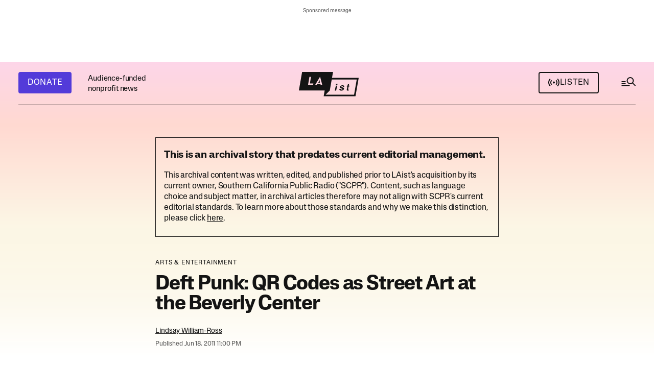

--- FILE ---
content_type: text/html;charset=UTF-8
request_url: https://laist.com/news/entertainment/deft-punk-qr-codes-as-street-art-at
body_size: 47806
content:
<!DOCTYPE html>
<html class="ArticlePage" lang="en">
    <head>
    <meta charset="UTF-8">

    <style data-cssvarsponyfill="true">
        :root {
    --primaryColor1: #141414;
    --primaryColor2: #141414B2;

    --primaryTextColor: #141414;
    --secondaryTextColor: #141414B2;
    --secondaryTextColor2: #ffffff;

    --breakingColor: #D42B0D;

    --secondaryColor1: #14141466;
    --secondaryColor2: #1414141A;
    --secondaryColor3: #ffffff;
    --secondaryColor4: #2c2c2c;
    
    --secondaryColor5: #d3d3d3; 

    --tertiaryColor1: #533BD9;
    --tertiaryColor2: #FF32A6;
    --tertiaryColor3: #F9CA51;
    --tertiaryColor4: #EB8144;
    --tertiaryColor5: #406930;
    --tertiaryColor6: #4f4f4f;

    
    
    --memButton: rgba(249,202,81,0.8);
    
    --memButtonHover: rgba(249,202,81,0.2);


    --siteBgColor: #ffffff;
    --siteInverseBgColor: #141414;

    --linkColor: #141414;
    --linkColor2: #4237B4;
    --linkHoverColor: #141414B2;
    --linkVisitedColor: #a6a7a6;
    --linkBorderColor: #1414141A;

    --headerBgColor: #141414;
    --headerBgColorInverse: #ffffff;

    --headerNavBgColor: #141414;
    --headerSubNavBgColor: #1e1e1e;

    --headerMenuBgColor: #141414;
    --headerMenuTextColor: #ffffffb3;
    --headerMenuTextColorHover: #ffffff;

    --footerTextColor: #141414;
    --footerLinksTextColor: #141414;

    --primaryTextColorInverse: #ffffff;
    --secondaryTextColorInverse: #ffffffb2;
    --tertiaryTextColorInverse: #ffffff4d;

    --listBorderColor: #141414;
    --gridBorderColor: #e6e6e6;

    --buttonTextColor: #ffffff;
    --buttonTextColorInverse: #141414;
    --buttonBgColor1: #533BD9;
    --buttonBgColor1Hover: #533bd9d9;
    --buttonBgColor2: #141414;
    --buttonBgColor2Hover: #141414d9;
    --buttonBgColor1Dark: #47039F;
    --buttonBgColorInverse: #ffffff;
    --buttonBgColorInverseHover: #14141414;
    --buttonAltHoverColor: #141414d9;


    --tagButtonBorderColor: #1A7FC3;
    --tagButtonTextColor: #1A7FC3;

    --secondaryModuleBgColor: #f3f3f3;
    --breakingTextColor: #ffffff;

    --sectionTextColor: #ff6f00;

    --adBgColor: #14141414;
    --blockQuoteSideBarColor: #141414;

    --premiumPodcastBackgroundColor: #1E7291;
    --premiumPodcastTextColor: #141414;
    --newsletterBackgroundColor: #0296B0;
    --newsletterButtonBackgroundColor: ;
    --newsletterTextColor: #ffffff;
    --contentBackgroundColor: #ffffff;

    --primaryHeadlineFont: sans-serif;
    --bodyFont: serif;
}

.fonts-loaded {
    --primaryHeadlineFont: "Lateral Standard";
    --primaryTitleFont: "Lateral Extended";
    --bodyFont: "Adelphe Fructidor";
}

    </style>

    
    
    <meta name="twitter:card" content="summary_large_image"/>
    
    
    
    
    <meta name="twitter:description" content="Considered one of the next ways to bridge technology with the consumer experience, QR codes--those scan-able boxes that have begun to pop up at retail…"/>
    
    

    
    
    
    
    <meta name="twitter:title" content="Deft Punk: QR Codes as Street Art at the Beverly Center"/>
    

    <meta property="og:title" content="Deft Punk: QR Codes as Street Art at the Beverly Center">

    <meta property="og:url" content="https://laist.com/news/entertainment/deft-punk-qr-codes-as-street-art-at">


    <meta property="og:description" content="Considered one of the next ways to bridge technology with the consumer experience, QR codes--those scan-able boxes that have begun to pop up at retail establishments around the nation and world--offer people, typically shoppers, a means to connect with information and sometimes discounts. You may have seen several of them show up recently all over the Beverly Center, and, if you took a scan, realized you weren&#x27;t getting what you bargained for.">

    <meta property="og:site_name" content="LAist">



    <meta property="og:type" content="article">

    <meta property="article:author" content="https://laist.com/people/lindsay-william-ross">

    <meta property="article:published_time" content="2011-06-19T06:00:00">

    <meta property="article:modified_time" content="2018-06-30T04:33:53">

    <meta property="article:section" content="Arts &amp; Entertainment">


    <link data-cssvarsponyfill="true" class="Webpack-css" rel="stylesheet" href="https://scpr.brightspotcdn.com/resource/00000178-22b1-dfd0-a9fc-b3ff1f850000/styleguide/All.min.023796325e01cfc5f08e37b42428dd10.gz.css">

    <link rel="alternate" type="application/rss+xml" href="https://laist.com/index.rss"  >
<link rel="alternate" type="application/rss+xml" href="https://laist.com/news.rss"  >


    <style>.Page-above,
.HomePage-main .AdModule-container {
    min-height: 81px;
}

.BriefListCarousel-container {
    min-height: 148px;
}

@media only screen and (max-width: 739px) {
    .Page-above .AdModule-sponsorMessage {
        margin-top: 0;
    }
    
    .NewsletterPage .newsletterForm.wFormContainer, .OneOffPage .newsletterForm.wFormContainer {
        max-width: 360px;
	}
}

@media only screen and (min-width: 740px) {
    [data-side-by-side] .CarouselSlide-media,
    [data-side-by-side] .CarouselSlide-media img {
        min-height: 227px;
    }
   
        
    .Page-above,
    .HomePage-main .AdModule-container {
        min-height: 105px;
    }
}


.Page-header-hamburger-menu-search-container .gsc-search-box-tools .gsc-search-box .gsc-input {
    background-color: var(--tertiaryColor6) !important;
}
</style>


    <meta name="viewport" content="width=device-width, initial-scale=1, maximum-scale=5, viewport-fit=cover">
    <meta name="apple-itunes-app" content="app-id=293825085"><title>Deft Punk: QR Codes as Street Art at the Beverly Center | LAist</title><meta name="description" content="Considered one of the next ways to bridge technology with the consumer experience, QR codes--those scan-able boxes that have begun to pop up at retail establishments around the nation and world--offer people, typically shoppers, a means to connect with information and sometimes discounts. You may have seen several of them show up recently all over the Beverly Center, and, if you took a scan, realized you weren&#x27;t getting what you bargained for."><link rel="canonical" href="https://laist.com/news/entertainment/deft-punk-qr-codes-as-street-art-at"><meta name="brightspot.contentId" content="00000178-8e39-d1ba-a3fa-ef395ea4010f"><link rel="apple-touch-icon"sizes="180x180"href="/apple-touch-icon.png"><link rel="icon"type="image/png"href="/favicon-32x32.png"><link rel="icon"type="image/png"href="/favicon-16x16.png">
    <script async src="https://scpr.brightspotcdn.com/resource/00000178-22b1-dfd0-a9fc-b3ff1f850000/styleguide/All.min.665c65c17313c061d83efc7795614115.gz.js"></script>

    
    <meta name="brightspot-dataLayer" content="{
  &quot;author&quot; : &quot;Lindsay William-Ross&quot;,
  &quot;bspStoryId&quot; : &quot;00000178-8e39-d1ba-a3fa-ef395ea4010f&quot;,
  &quot;category&quot; : &quot;Arts &amp; Entertainment&quot;,
  &quot;inlineAudio&quot; : 0,
  &quot;keywords&quot; : [ ],
  &quot;nprCmsSite&quot; : true,
  &quot;nprStoryId&quot; : &quot;&quot;,
  &quot;pageType&quot; : &quot;news-story&quot;,
  &quot;program&quot; : &quot;&quot;,
  &quot;publishedDate&quot; : &quot;2011-06-19T02:00:00Z&quot;,
  &quot;siteName&quot; : &quot;LAist&quot;,
  &quot;station&quot; : &quot;&quot;,
  &quot;stationOrgId&quot; : &quot;144&quot;,
  &quot;storyOrgId&quot; : &quot;&quot;,
  &quot;storyTheme&quot; : &quot;news-story&quot;,
  &quot;storyTitle&quot; : &quot;Deft Punk: QR Codes as Street Art at the Beverly Center&quot;,
  &quot;timezone&quot; : &quot;America/Los_Angeles&quot;,
  &quot;wordCount&quot; : 0
}">
    <script id="brightpot-dataLayer">
        (function () {
            var dataValue = document.head.querySelector('meta[name="brightspot-dataLayer"]').content;
            if (dataValue) {
                window.brightspotDataLayer = JSON.parse(dataValue);
            }
        })();
    </script>

    <meta name="gtm-dataLayer" content="{
  &quot;gtmAuthor&quot; : &quot;Lindsay William-Ross&quot;,
  &quot;gtmBspStoryId&quot; : &quot;00000178-8e39-d1ba-a3fa-ef395ea4010f&quot;,
  &quot;gtmCategory&quot; : &quot;Arts &amp; Entertainment&quot;,
  &quot;gtmInlineAudio&quot; : 0,
  &quot;gtmKeywords&quot; : [ ],
  &quot;gtmNprCmsSite&quot; : true,
  &quot;gtmNprStoryId&quot; : &quot;&quot;,
  &quot;gtmPageType&quot; : &quot;news-story&quot;,
  &quot;gtmProgram&quot; : &quot;&quot;,
  &quot;gtmPublishedDate&quot; : &quot;2011-06-19T02:00:00Z&quot;,
  &quot;gtmSiteName&quot; : &quot;LAist&quot;,
  &quot;gtmStation&quot; : &quot;&quot;,
  &quot;gtmStationOrgId&quot; : &quot;144&quot;,
  &quot;gtmStoryMode&quot; : &quot;&quot;,
  &quot;gtmStoryOrgId&quot; : &quot;&quot;,
  &quot;gtmStoryTheme&quot; : &quot;news-story&quot;,
  &quot;gtmStoryTitle&quot; : &quot;Deft Punk: QR Codes as Street Art at the Beverly Center&quot;,
  &quot;gtmTimezone&quot; : &quot;America/Los_Angeles&quot;,
  &quot;gtmWordCount&quot; : 0
}">
      <script type="application/ld+json">{"@context":"http://schema.org","@type":"NewsArticle","author":{"@context":"http://schema.org","@type":"Person","name":"Lindsay William-Ross","url":"https://laist.com/people/lindsay-william-ross"},"dateModified":"2018-06-30T04:33:53Z","datePublished":"2011-06-19T06:00:00Z","description":"Considered one of the next ways to bridge technology with the consumer experience, QR codes--those scan-able boxes that have begun to pop up at retail establishments around the nation and world--offer people, typically shoppers, a means to connect with information and sometimes discounts. You may have seen several of them show up recently all over the Beverly Center, and, if you took a scan, realized you weren't getting what you bargained for.","headline":"Deft Punk: QR Codes as Street Art at the Beverly Center","mainEntityOfPage":{"@type":"WebPage","@id":"https://laist.com/news/entertainment/deft-punk-qr-codes-as-street-art-at"}}</script>
    

    

    
    <script>

  window.fbAsyncInit = function() {
      FB.init({
          
              appId : '252516806593564',
          
          xfbml : true,
          version : 'v2.9'
      });
  };

  (function(d, s, id){
     var js, fjs = d.getElementsByTagName(s)[0];
     if (d.getElementById(id)) {return;}
     js = d.createElement(s); js.id = id;
     js.src = "//connect.facebook.net/en_US/sdk.js";
     js.defer = true;
     fjs.parentNode.insertBefore(js, fjs);
   }(document, 'script', 'facebook-jssdk'));
</script>
<script defer src="https://securepubads.g.doubleclick.net/tag/js/gpt.js"></script>

<script type="text/javascript">
    // Google tag setup
    var googletag = googletag || {};
    googletag.cmd = googletag.cmd || [];
    googletag.cmd.push(function () {
        googletag.pubads().enableSingleRequest()
        googletag.pubads().enableAsyncRendering()
        googletag.pubads().collapseEmptyDivs()
        googletag.pubads().disableInitialLoad()
        googletag.enableServices()
    })
</script>
<script>

    (function () {
        var dataValue = document.head.querySelector('meta[name="gtm-dataLayer"]').content;
        if (dataValue) {
            window.dataLayer = window.dataLayer || [];
            window.dataLayer.push(JSON.parse(dataValue));
        }
    })();

    (function(w,d,s,l,i){w[l]=w[l]||[];w[l].push({'gtm.start':
            new Date().getTime(),event:'gtm.js'});var f=d.getElementsByTagName(s)[0],
        j=d.createElement(s),dl=l!='dataLayer'?'&l='+l:'';j.defer=true;j.src=
        'https://www.googletagmanager.com/gtm.js?id='+i+dl;f.parentNode.insertBefore(j,f);
})(window,document,'script','dataLayer','GTM-585PL29');

</script>


    <script src=https://cse.google.com/cse.js?cx=66a2154514a19489e></script>

    <script defer type="text/javascript" src="https://platform.instagram.com/en_US/embeds.js/"></script>

    
    <link rel="stylesheet" type="text/css" href="https://htlbid.com/stage/v3/laist.com/htlbid.css" />
    
    
    <script defer src="https://js.braintreegateway.com/web/3.103.0/js/client.min.js"></script> 
    <script defer src="https://js.braintreegateway.com/web/3.103.0/js/apple-pay.min.js"></script>
    <script defer src="https://js.braintreegateway.com/web/3.103.0/js/paypal-checkout.min.js"></script>
    <script defer src="https://pay.google.com/gp/p/js/pay.js"></script> 
    <script defer src="https://js.braintreegateway.com/web/3.103.0/js/google-payment.min.js"></script>
    <script defer src="https://js.braintreegateway.com/web/3.103.0/js/venmo.min.js"></script>
    <script defer src="https://js.braintreegateway.com/web/3.103.0/js/data-collector.min.js"></script>
</head>


    <body class="Page-body"
        >
        
        
    <div class="Page-above" >
<ps-ad-module class="AdModule-container"
    >
    <div class="AdModule">
      <div class="AdModule-wrapper" data-visible="true">
        
          <div class="AdModule-sponsorMessage">Sponsored message</div>
        
        <ps-htl-ad data-slot-name="htlad-top_header">
    <div class="AdModule-content htlad-top_header">
    </div>
</ps-htl-ad>

      </div>
    </div>
</ps-ad-module>

</div>



        <noscript>
    <iframe src="https://www.googletagmanager.com/ns.html?id=GTM-585PL29" height="0" width="0" style="display:none;visibility:hidden"></iframe>
</noscript>
        
        
        
        <div class="Page-content-container">
            <!-- Putting icons here, so we don't have to include in a bunch of -body hbs's -->
<svg xmlns="http://www.w3.org/2000/svg" style="display:none" id="iconsMap1" class="iconsMap">
    <symbol id="info-icon" width="14" height="14" viewBox="0 0 14 14" fill="none">
        <rect x="13.2222" y="13.2222" width="12.4444" height="12.4444" rx="6.22222" transform="rotate(-180 13.2222 13.2222)" stroke="#141414" stroke-opacity="0.7" stroke-width="1.55556"/>
        <rect x="8" y="11" width="1.55556" height="4.66667" transform="rotate(-180 8 11)" fill="#141414" fill-opacity="0.7"/>
        <rect x="8" y="5.33337" width="1.55556" height="1.55556" transform="rotate(-180 8 5.33337)" fill="#141414" fill-opacity="0.7"/>
    </symbol>

    <symbol id="search-icon" width="32" height="30" viewBox="0 0 32 30" fill="none">
        <rect x="2.5" y="11" width="8" height="2" fill="#141414"/>
        <rect x="2.5" y="15" width="8" height="2" fill="#141414"/>
        <rect x="2.5" y="19" width="16" height="2" fill="#141414"/>
        <rect x="24.877" y="13.9622" width="7.5502" height="2" transform="rotate(45 24.877 13.9622)" fill="#141414"/>
        <circle cx="19.5" cy="10" r="6" stroke="#141414" stroke-width="2"/>
    </symbol>
    
    <symbol id="grid" viewBox="0 0 32 32">
        <g>
            <path d="M6.4,5.7 C6.4,6.166669 6.166669,6.4 5.7,6.4 L0.7,6.4 C0.233331,6.4 0,6.166669 0,5.7 L0,0.7 C0,0.233331 0.233331,0 0.7,0 L5.7,0 C6.166669,0 6.4,0.233331 6.4,0.7 L6.4,5.7 Z M19.2,5.7 C19.2,6.166669 18.966669,6.4 18.5,6.4 L13.5,6.4 C13.033331,6.4 12.8,6.166669 12.8,5.7 L12.8,0.7 C12.8,0.233331 13.033331,0 13.5,0 L18.5,0 C18.966669,0 19.2,0.233331 19.2,0.7 L19.2,5.7 Z M32,5.7 C32,6.166669 31.766669,6.4 31.3,6.4 L26.3,6.4 C25.833331,6.4 25.6,6.166669 25.6,5.7 L25.6,0.7 C25.6,0.233331 25.833331,0 26.3,0 L31.3,0 C31.766669,0 32,0.233331 32,0.7 L32,5.7 Z M6.4,18.5 C6.4,18.966669 6.166669,19.2 5.7,19.2 L0.7,19.2 C0.233331,19.2 0,18.966669 0,18.5 L0,13.5 C0,13.033331 0.233331,12.8 0.7,12.8 L5.7,12.8 C6.166669,12.8 6.4,13.033331 6.4,13.5 L6.4,18.5 Z M19.2,18.5 C19.2,18.966669 18.966669,19.2 18.5,19.2 L13.5,19.2 C13.033331,19.2 12.8,18.966669 12.8,18.5 L12.8,13.5 C12.8,13.033331 13.033331,12.8 13.5,12.8 L18.5,12.8 C18.966669,12.8 19.2,13.033331 19.2,13.5 L19.2,18.5 Z M32,18.5 C32,18.966669 31.766669,19.2 31.3,19.2 L26.3,19.2 C25.833331,19.2 25.6,18.966669 25.6,18.5 L25.6,13.5 C25.6,13.033331 25.833331,12.8 26.3,12.8 L31.3,12.8 C31.766669,12.8 32,13.033331 32,13.5 L32,18.5 Z M6.4,31.3 C6.4,31.766669 6.166669,32 5.7,32 L0.7,32 C0.233331,32 0,31.766669 0,31.3 L0,26.3 C0,25.833331 0.233331,25.6 0.7,25.6 L5.7,25.6 C6.166669,25.6 6.4,25.833331 6.4,26.3 L6.4,31.3 Z M19.2,31.3 C19.2,31.766669 18.966669,32 18.5,32 L13.5,32 C13.033331,32 12.8,31.766669 12.8,31.3 L12.8,26.3 C12.8,25.833331 13.033331,25.6 13.5,25.6 L18.5,25.6 C18.966669,25.6 19.2,25.833331 19.2,26.3 L19.2,31.3 Z M32,31.3 C32,31.766669 31.766669,32 31.3,32 L26.3,32 C25.833331,32 25.6,31.766669 25.6,31.3 L25.6,26.3 C25.6,25.833331 25.833331,25.6 26.3,25.6 L31.3,25.6 C31.766669,25.6 32,25.833331 32,26.3 L32,31.3 Z" id=""></path>
        </g>
    </symbol>
    <symbol id="radio-stream" width="18" height="19" viewBox="0 0 18 19">
        <g fill="currentColor" fill-rule="nonzero">
            <path d="M.5 8c-.276 0-.5.253-.5.565v1.87c0 .312.224.565.5.565s.5-.253.5-.565v-1.87C1 8.253.776 8 .5 8zM2.5 8c-.276 0-.5.253-.5.565v1.87c0 .312.224.565.5.565s.5-.253.5-.565v-1.87C3 8.253 2.776 8 2.5 8zM3.5 7c-.276 0-.5.276-.5.617v3.766c0 .34.224.617.5.617s.5-.276.5-.617V7.617C4 7.277 3.776 7 3.5 7zM5.5 6c-.276 0-.5.275-.5.613v5.774c0 .338.224.613.5.613s.5-.275.5-.613V6.613C6 6.275 5.776 6 5.5 6zM6.5 4c-.276 0-.5.26-.5.58v8.84c0 .32.224.58.5.58s.5-.26.5-.58V4.58C7 4.26 6.776 4 6.5 4zM8.5 0c-.276 0-.5.273-.5.61v17.78c0 .337.224.61.5.61s.5-.273.5-.61V.61C9 .273 8.776 0 8.5 0zM9.5 2c-.276 0-.5.274-.5.612v14.776c0 .338.224.612.5.612s.5-.274.5-.612V2.612C10 2.274 9.776 2 9.5 2zM11.5 5c-.276 0-.5.276-.5.616v8.768c0 .34.224.616.5.616s.5-.276.5-.616V5.616c0-.34-.224-.616-.5-.616zM12.5 6c-.276 0-.5.262-.5.584v4.832c0 .322.224.584.5.584s.5-.262.5-.584V6.584c0-.322-.224-.584-.5-.584zM14.5 7c-.276 0-.5.29-.5.647v3.706c0 .357.224.647.5.647s.5-.29.5-.647V7.647C15 7.29 14.776 7 14.5 7zM15.5 8c-.276 0-.5.253-.5.565v1.87c0 .312.224.565.5.565s.5-.253.5-.565v-1.87c0-.312-.224-.565-.5-.565zM17.5 8c-.276 0-.5.253-.5.565v1.87c0 .312.224.565.5.565s.5-.253.5-.565v-1.87c0-.312-.224-.565-.5-.565z"/>
        </g>
    </symbol>
    <symbol id="radio-signal" width="24" height="24" viewBox="0 0 24 24">
        <path d="M14 11.5563C14 12.6609 13.1046 13.5563 12 13.5563C10.8954 13.5563 10 12.6609 10 11.5563C10 10.4518 10.8954 9.55634 12 9.55634C13.1046 9.55634 14 10.4518 14 11.5563Z" />
        <path d="M4.22182 3.77817C2.23122 5.76878 1 8.51878 1 11.5563C1 14.5939 2.23122 17.3439 4.22183 19.3345L5.63604 17.9203C4.00736 16.2916 3 14.0416 3 11.5563C3 9.07106 4.00736 6.82106 5.63604 5.19238L4.22182 3.77817Z" />
        <path d="M7.05025 6.60659C5.7835 7.87335 5 9.62335 5 11.5563C5 13.4893 5.7835 15.2393 7.05025 16.5061L8.46447 15.0919C7.55964 14.1871 7 12.9371 7 11.5563C7 10.1756 7.55964 8.92563 8.46447 8.02081L7.05025 6.60659Z" />
        <path d="M15.5355 8.02081L16.9497 6.60659C18.2165 7.87335 19 9.62335 19 11.5563C19 13.4893 18.2165 15.2393 16.9497 16.5061L15.5355 15.0919C16.4404 14.1871 17 12.9371 17 11.5563C17 10.1756 16.4404 8.92563 15.5355 8.02081Z" />
        <path d="M18.364 17.9203C19.9926 16.2916 21 14.0416 21 11.5563C21 9.07106 19.9926 6.82106 18.364 5.19238L19.7782 3.77817C21.7688 5.76878 23 8.51878 23 11.5563C23 14.5939 21.7688 17.3439 19.7782 19.3345L18.364 17.9203Z" />
    </symbol>

    <symbol id="icon-magnify" viewBox="0 0 31 31">
        <g>
            <path fill-rule="evenodd" d="M22.604 18.89l-.323.566 8.719 8.8L28.255 31l-8.719-8.8-.565.404c-2.152 1.346-4.386 2.018-6.7 2.018-3.39 0-6.284-1.21-8.679-3.632C1.197 18.568 0 15.66 0 12.27c0-3.39 1.197-6.283 3.592-8.678C5.987 1.197 8.88 0 12.271 0c3.39 0 6.283 1.197 8.678 3.592 2.395 2.395 3.593 5.288 3.593 8.679 0 2.368-.646 4.574-1.938 6.62zM19.162 5.77C17.322 3.925 15.089 3 12.46 3c-2.628 0-4.862.924-6.702 2.77C3.92 7.619 3 9.862 3 12.5c0 2.639.92 4.882 2.76 6.73C7.598 21.075 9.832 22 12.46 22c2.629 0 4.862-.924 6.702-2.77C21.054 17.33 22 15.085 22 12.5c0-2.586-.946-4.83-2.838-6.73z"/>
        </g>
    </symbol>
     <symbol id="burger-menu" viewBox="0 0 36 37" width="36" height="37" fill="none">
        <g>
            <path fill-rule="evenodd" clip-rule="evenodd" d="M30 14.5H6V12.5H30V14.5ZM30 19.5H6V17.5H30V19.5ZM6 24.5H30V22.5H6V24.5Z" fill="#141414"></path>
        </g>
    </symbol>
    <symbol id="checkmark" width="24" height="18" viewBox="0 0 24 18" fill="none">
        <path fill-rule="evenodd" clip-rule="evenodd" d="M8.34463 13.5876L21.9322 0L24 2.06779L8.34463 17.7232L0 9.37853L2.06779 7.31074L8.34463 13.5876Z" fill="white"/>
    </symbol>
    <symbol id="checkmarkBlack" width="24" height="18" viewBox="0 0 24 18" fill="none">
        <path fill-rule="evenodd" clip-rule="evenodd" d="M8.34463 13.5876L21.9322 0L24 2.06779L8.34463 17.7232L0 9.37853L2.06779 7.31074L8.34463 13.5876Z" fill="#141414"/>
    </symbol>
    <symbol id="close-x" viewBox="0 0 16 16">
        <g>
            <path fill-rule="evenodd" clip-rule="evenodd" d="M8 9.98239L1.98239 16L0 14.0176L6.01761 8L0 1.98239L1.98239 0L8 6.01761L14.0176 0L16 1.98239L9.98239 8L16 14.0176L14.0176 16L8 9.98239Z" fill="white"></path>
        </g>
    </symbol>
    <symbol id="close-x-empty" viewBox="0 0 16 16">
        <g>
            <path fill-rule="evenodd" clip-rule="evenodd" d="M8 9.98239L1.98239 16L0 14.0176L6.01761 8L0 1.98239L1.98239 0L8 6.01761L14.0176 0L16 1.98239L9.98239 8L16 14.0176L14.0176 16L8 9.98239Z"></path>
        </g>
    </symbol>
    <symbol id="arrow" width="13" height="12" viewBox="0 0 13 12" fill="none">
        <path fill-rule="evenodd" clip-rule="evenodd" d="M8.58579 7H0V5H8.58579L5.29289 1.70711L6.70711 0.292892L12.4142 6L6.70711 11.7071L5.29289 10.2929L8.58579 7Z" fill="currentColor"/>
    </symbol>
    <symbol id="arrow2" width="24" height="24" viewBox="0 0 24 24">
        <path fill-rule="evenodd" clip-rule="evenodd" d="M14.0001 5L14 14.5858L18.2929 10.2929L19.7071 11.7071L13 18.4143L6.2929 11.7071L7.70712 10.2929L12 14.5858L12.0001 7.00001L4.00001 7.00006L4 5.00006L14.0001 5Z" fill="currentColor"/>
    </symbol>
    <symbol id="arrow-light" width="24" height="25" viewBox="0 0 24 25">
        <path fill-rule="evenodd" clip-rule="evenodd" d="M15.1751 12.5L10.9209 8.24586L11.7459 7.4209L16.825 12.5L11.7459 17.5792L10.9209 16.7542L15.1751 12.5Z" fill="currentColor"/>
        <path fill-rule="evenodd" clip-rule="evenodd" d="M7.21973 11.9167H15.638V13.0834H7.21973L7.21973 11.9167Z" fill="currentColor"/>
    </symbol>
    <symbol id="share-more-arrow" viewBox="0 0 512 512" style="enable-background:new 0 0 512 512;">
        <g>
            <g>
                <path d="M512,241.7L273.643,3.343v156.152c-71.41,3.744-138.015,33.337-188.958,84.28C30.075,298.384,0,370.991,0,448.222v60.436
                        l29.069-52.985c45.354-82.671,132.173-134.027,226.573-134.027c5.986,0,12.004,0.212,18.001,0.632v157.779L512,241.7z
                        M255.642,290.666c-84.543,0-163.661,36.792-217.939,98.885c26.634-114.177,129.256-199.483,251.429-199.483h15.489V78.131
                        l163.568,163.568L304.621,405.267V294.531l-13.585-1.683C279.347,291.401,267.439,290.666,255.642,290.666z"></path>
            </g>
        </g>
    </symbol>
    <symbol id="chevron" viewBox="0 0 16 17" fill="none">
        <g>
            <path fill-rule="evenodd" clip-rule="evenodd" d="M13.2929 4.79297L14.7071 6.20718L8.00001 12.9143L1.29291 6.20718L2.70712 4.79297L8.00001 10.0859L13.2929 4.79297Z" fill="currentColor"></path>
        </g>
    </symbol>

    <symbol id="chevron-2" width="13" height="9" viewBox="0 0 13 9" fill="none">
        <path fill-rule="evenodd" clip-rule="evenodd" d="M6.5 5.37789L11.6295 0.164063L13 1.55715L6.5 8.16406L3.57628e-07 1.55715L1.37054 0.164063L6.5 5.37789Z" fill="#141414"/>
    </symbol>

    <symbol id="chevron-right" viewBox="0 0 256 512">
        <path d="M24.707 38.101L4.908 57.899c-4.686 4.686-4.686 12.284 0 16.971L185.607 256 4.908 437.13c-4.686 4.686-4.686 12.284 0 16.971L24.707 473.9c4.686 4.686 12.284 4.686 16.971 0l209.414-209.414c4.686-4.686 4.686-12.284 0-16.971L41.678 38.101c-4.687-4.687-12.285-4.687-16.971 0z"></path>
    </symbol>

    <symbol id="pull-quote" viewBox="0 0 28 16" fill="none">
        <path d="M13.696 15.8561L20.032 0.496094H27.136L23.488 15.8561H13.696ZM0.959961 15.8561L7.29596 0.496094H14.4L10.752 15.8561H0.959961Z" fill="#141414"/>
    </symbol>
</svg>

<svg xmlns="http://www.w3.org/2000/svg" style="display:none" id="iconsMap2" class="iconsMap">
    <symbol id="mono-icon-facebook" viewBox="0 0 24 20" fill="none">
        <path d="M12.0186 0.666626C17.1518 0.66684 21.3279 4.84437 21.3281 9.97913V10.0201C21.3281 15.1551 17.1519 19.3334 12.0186 19.3336H11.9775C6.844 19.3336 2.66699 15.1552 2.66699 10.0201V9.97913C2.66719 4.84424 6.84412 0.666626 11.9775 0.666626H12.0186ZM11.9775 1.29846C7.19217 1.29846 3.29902 5.19239 3.29883 9.97913V10.0201C3.29883 14.1861 6.24766 17.6742 10.167 18.5094V12.4547H7.82812V9.69202H10.167V7.18225C10.1672 5.62579 11.4287 4.36315 12.9854 4.36292V4.36487C12.99 4.36487 12.9944 4.36292 12.999 4.36292H15.5225V6.75256H13.873C13.3833 6.75276 12.9855 7.15035 12.9854 7.64026V9.69202H15.5215L15.1201 12.4547H12.9854V18.6461C17.3172 18.1634 20.6963 14.48 20.6963 10.0201V9.97913C20.6961 5.19252 16.8037 1.29868 12.0186 1.29846H11.9775Z" fill="#141414" fill-opacity="0.7"/>
    </symbol>

    <symbol id="mono-icon-instagram" viewBox="0 0 24 19" fill="none">
        <path d="M16.9456 0H7.21049C4.52099 0 2.33301 2.18862 2.33301 4.87892V13.7877C2.33301 16.478 4.52099 18.6667 7.21049 18.6667H16.9456C19.6351 18.6667 21.8231 16.478 21.8231 13.7877V4.87892C21.8231 2.18862 19.6351 0 16.9456 0ZM4.05363 4.87892C4.05363 3.13794 5.47003 1.72111 7.21049 1.72111H16.9456C18.6861 1.72111 20.1025 3.13794 20.1025 4.87892V13.7877C20.1025 15.5287 18.6861 16.9456 16.9456 16.9456H7.21049C5.47003 16.9456 4.05363 15.5287 4.05363 13.7877V4.87892Z" fill="#141414" fill-opacity="0.7"/>
        <path d="M12.0799 13.8706C14.5809 13.8706 16.6167 11.8353 16.6167 9.3324C16.6167 6.82954 14.582 4.79419 12.0799 4.79419C9.57774 4.79419 7.54297 6.82954 7.54297 9.3324C7.54297 11.8353 9.57774 13.8706 12.0799 13.8706ZM12.0799 6.51641C13.6329 6.51641 14.8961 7.77997 14.8961 9.33351C14.8961 10.887 13.6329 12.1506 12.0799 12.1506C10.5268 12.1506 9.26359 10.887 9.26359 9.33351C9.26359 7.77997 10.5268 6.51641 12.0799 6.51641Z" fill="#141414" fill-opacity="0.7"/>
        <path d="M17.0349 5.5273C17.7084 5.5273 18.2573 4.97934 18.2573 4.30456C18.2573 3.62978 17.7095 3.08179 17.0349 3.08179C16.3603 3.08179 15.8125 3.62978 15.8125 4.30456C15.8125 4.97934 16.3603 5.5273 17.0349 5.5273Z" fill="#141414" fill-opacity="0.7"/>
    </symbol>

    <symbol id="mono-icon-tiktok" viewBox="0 0 17 20" fill="none">
        <path d="M16.2315 5.09503V8.31238C15.6693 8.25747 14.9389 8.12973 14.131 7.83366C13.0759 7.44686 12.2906 6.91801 11.7762 6.50853V13.0113L11.7631 12.991C11.7715 13.1199 11.7762 13.2512 11.7762 13.3838C11.7762 16.6131 9.14939 19.2419 5.91985 19.2419C2.69031 19.2419 0.0634766 16.6131 0.0634766 13.3838C0.0634766 10.1545 2.69031 7.52448 5.91985 7.52448C6.23612 7.52448 6.54643 7.54953 6.84957 7.59848V10.7693C6.55837 10.6654 6.24567 10.6093 5.91985 10.6093C4.39101 10.6093 3.14622 11.8533 3.14622 13.3838C3.14622 14.9142 4.39101 16.1582 5.91985 16.1582C7.44869 16.1582 8.69349 14.913 8.69349 13.3838C8.69349 13.3264 8.69229 13.2692 8.68871 13.2118V0.575195H11.9027C11.9147 0.847387 11.9254 1.12198 11.9374 1.39417C11.9588 1.9302 12.1498 2.44475 12.4828 2.86617C12.873 3.36161 13.4495 3.93701 14.2587 4.39663C15.0165 4.82521 15.7278 5.01027 16.2315 5.09742V5.09503Z" fill="#141414" fill-opacity="0.7"/>
    </symbol>

    <symbol id="mono-icon-twitter" viewBox="0 0 15 14" fill="none">
        <path d="M0.0359686 0L5.80976 7.72171L0 14H1.30792L6.39486 8.50355L10.5046 14H14.9547L8.8563 5.84394L14.2643 0H12.9564L8.27208 5.06213L4.48693 0H0.0368359H0.0359686ZM1.9588 0.963479H4.00271L13.0301 13.0365H10.9862L1.9588 0.963479Z" fill="#141414" fill-opacity="0.7"/>
    </symbol>

    <symbol id="mono-icon-bluesky" viewBox="0 0 22 20" fill="none">
        <path d="M5.0058 1.92312C7.43182 3.74786 10.0413 7.44767 10.9993 9.4332C11.9575 7.44782 14.5668 3.74782 16.9929 1.92312C18.7434 0.606464 21.5796 -0.412292 21.5796 2.82944C21.5796 3.47686 21.2091 8.26809 20.9918 9.04593C20.2365 11.7502 17.4841 12.44 15.0359 12.0225C19.3154 12.7522 20.4041 15.1694 18.0529 17.5865C13.5877 22.1772 11.6351 16.4347 11.1345 14.9633C11.0428 14.6936 10.9999 14.5674 10.9993 14.6747C10.9986 14.5674 10.9557 14.6936 10.864 14.9633C10.3637 16.4347 8.4111 22.1773 3.9456 17.5865C1.59445 15.1694 2.68309 12.7521 6.9627 12.0225C4.51435 12.44 1.76195 11.7502 1.00673 9.04593C0.78943 8.26802 0.418945 3.47679 0.418945 2.82944C0.418945 -0.412292 3.25526 0.606464 5.00567 1.92312H5.0058Z" fill="#141414" fill-opacity="0.7"/>
    </symbol>

    <symbol id="mono-icon-signal" viewBox="0 0 19 19" fill="none">
        <path d="M9.3355 0C9.81981 0 10.2955 0.0368814 10.7599 0.107989L10.6264 0.973022C10.2055 0.90858 9.77441 0.875156 9.3355 0.875156C8.89662 0.875156 8.46554 0.908577 8.04467 0.973013L7.91113 0.10798C8.37554 0.0368783 8.85121 0 9.3355 0Z" fill="#141414" fill-opacity="0.7"/>
        <path d="M11.5505 0.264404L11.3428 1.11477C12.1957 1.32235 12.998 1.65924 13.7277 2.10347L14.1822 1.35539C13.377 0.865193 12.4917 0.493465 11.5505 0.264404Z" fill="#141414" fill-opacity="0.7"/>
        <path d="M14.8521 1.80383L14.335 2.50987C15.0324 3.02168 15.6485 3.63782 16.1603 4.3353L16.8664 3.81809C16.3016 3.04846 15.6218 2.36858 14.8521 1.80383Z" fill="#141414" fill-opacity="0.7"/>
        <path d="M17.3145 4.48804L16.5664 4.94244C17.0106 5.67222 17.3475 6.47454 17.5551 7.32748L18.4055 7.1198C18.1765 6.17863 17.8047 5.29331 17.3145 4.48804Z" fill="#141414" fill-opacity="0.7"/>
        <path d="M18.5624 7.91052L17.6973 8.04406C17.7618 8.46492 17.7952 8.89599 17.7952 9.33488C17.7952 9.77379 17.7618 10.2049 17.6973 10.6258L18.5624 10.7593C18.6334 10.2949 18.6703 9.81919 18.6703 9.33488C18.6703 8.85059 18.6334 8.37493 18.5624 7.91052Z" fill="#141414" fill-opacity="0.7"/>
        <path d="M16.5664 13.7276C17.0106 12.9977 17.3475 12.1955 17.5551 11.3425L18.4055 11.5502C18.1765 12.4914 17.8047 13.3767 17.3145 14.182L16.5664 13.7276Z" fill="#141414" fill-opacity="0.7"/>
        <path d="M16.1604 14.3347L16.8665 14.8519C16.3017 15.6215 15.6219 16.3014 14.8522 16.8661L14.335 16.1601C15.0325 15.6483 15.6486 15.0322 16.1604 14.3347Z" fill="#141414" fill-opacity="0.7"/>
        <path d="M13.7278 16.5664L14.1822 17.3145C13.3769 17.8047 12.4916 18.1765 11.5505 18.4055L11.3428 17.5551C12.1957 17.3475 12.998 17.0106 13.7278 16.5664Z" fill="#141414" fill-opacity="0.7"/>
        <path d="M10.6264 17.6969L10.7599 18.562C10.2955 18.6331 9.81986 18.67 9.33557 18.67C8.85126 18.67 8.37556 18.6331 7.91113 18.562L8.04465 17.697C8.46535 17.7614 8.89643 17.7948 9.33557 17.7948C9.77446 17.7948 10.2055 17.7614 10.6264 17.6969Z" fill="#141414" fill-opacity="0.7"/>
        <path d="M7.32721 17.5553L7.11957 18.4055C6.41257 18.2334 5.73709 17.9809 5.10339 17.658L4.21741 17.8648L4.01855 17.0125L5.21581 16.7332L5.50063 16.8782C6.07458 17.1706 6.68644 17.3994 7.32721 17.5553Z" fill="#141414" fill-opacity="0.7"/>
        <path d="M3.2805 17.1849L3.47936 18.0372L1.96073 18.3914C0.950128 18.6273 0.0431248 17.7202 0.278934 16.7097L0.633282 15.191L1.48555 15.3899L1.1312 16.9086C1.04277 17.2876 1.3829 17.6276 1.76188 17.5393L3.2805 17.1849Z" fill="#141414" fill-opacity="0.7"/>
        <path d="M1.65767 14.6512L0.805404 14.4524L1.01213 13.5664C0.689299 12.9326 0.436718 12.2571 0.264648 11.5502L1.11482 11.3425C1.27071 11.9833 1.49955 12.5952 1.79193 13.1692L1.93703 13.454L1.65767 14.6512Z" fill="#141414" fill-opacity="0.7"/>
        <path d="M0.972893 10.6258L0.107978 10.7593C0.0368777 10.2949 0 9.81924 0 9.33495C0 8.85064 0.0368811 8.37495 0.107988 7.91052L0.973021 8.04406C0.90858 8.46495 0.875156 8.89604 0.875156 9.33495C0.875156 9.77406 0.908544 10.2051 0.972893 10.6258Z" fill="#141414" fill-opacity="0.7"/>
        <path d="M1.11501 7.32735L0.264648 7.11967C0.493708 6.17851 0.865437 5.29319 1.35563 4.48792L2.10372 4.94232C1.65949 5.67209 1.3226 6.47441 1.11501 7.32735Z" fill="#141414" fill-opacity="0.7"/>
        <path d="M2.50975 4.33516L1.80371 3.81796C2.36846 3.04832 3.04833 2.36846 3.81797 1.80371L4.33518 2.50975C3.6377 3.02156 3.02156 3.63769 2.50975 4.33516Z" fill="#141414" fill-opacity="0.7"/>
        <path d="M4.9427 2.10334L4.48828 1.35525C5.29355 0.865062 6.17887 0.493339 7.12005 0.264282L7.32773 1.11465C6.47479 1.32223 5.67247 1.6591 4.9427 2.10334Z" fill="#141414" fill-opacity="0.7"/>
        <path d="M16.9194 9.33493C16.9194 13.5239 13.5237 16.9196 9.33469 16.9196C8.00601 16.9196 6.75714 16.578 5.67111 15.9777C5.56655 15.92 5.44454 15.9009 5.32818 15.928L1.95434 16.7153L2.74158 13.3414C2.76872 13.2251 2.74965 13.103 2.69187 12.9985C2.09164 11.9124 1.75 10.6636 1.75 9.33493C1.75 5.14603 5.14578 1.75024 9.33469 1.75024C13.5237 1.75024 16.9194 5.14603 16.9194 9.33493Z" fill="#141414" fill-opacity="0.7"/>
    </symbol>
    
    <symbol id="mono-icon-threads" viewBox="0 0 16 20" fill="none">
        <path d="M12.2319 9.31826C12.1532 9.27973 12.0732 9.24264 11.9923 9.20712C11.8512 6.55228 10.4313 5.03239 8.04711 5.01683C8.03631 5.01677 8.02557 5.01677 8.01476 5.01677C6.5887 5.01677 5.40266 5.63866 4.67266 6.7703L5.9839 7.68926C6.52924 6.84396 7.38509 6.66376 8.01539 6.66376C8.02267 6.66376 8.02998 6.66376 8.03718 6.66383C8.82222 6.66894 9.4146 6.90213 9.79801 7.35688C10.077 7.68795 10.2636 8.14544 10.356 8.72283C9.66003 8.60197 8.90729 8.56481 8.1026 8.61195C5.8358 8.74535 4.37852 10.096 4.4764 11.9728C4.52606 12.9248 4.99029 13.7438 5.78349 14.2788C6.45414 14.7311 7.31789 14.9523 8.21558 14.9022C9.40109 14.8358 10.3311 14.3737 10.9799 13.5287C11.4727 12.8871 11.7843 12.0555 11.9219 11.0078C12.4869 11.3561 12.9056 11.8145 13.1369 12.3656C13.5301 13.3023 13.553 14.8416 12.3236 16.0966C11.2465 17.196 9.9517 17.6716 7.99492 17.6863C5.82434 17.6698 4.18275 16.9586 3.11543 15.5724C2.11598 14.2744 1.59946 12.3996 1.58019 9.99996C1.59946 7.6003 2.11598 5.72545 3.11543 4.42744C4.18275 3.04127 5.82431 2.3301 7.99489 2.31362C10.1812 2.33022 11.8514 3.04482 12.9596 4.43768C13.503 5.12073 13.9126 5.9797 14.1827 6.98124L15.7193 6.5624C15.3919 5.32962 14.8768 4.26732 14.1759 3.38632C12.7552 1.60061 10.6774 0.685599 8.00025 0.666626H7.98954C5.31782 0.685533 3.26332 1.60402 1.8831 3.39656C0.654898 4.99169 0.0213544 7.21121 6.66134e-05 9.9934L0 9.99996L6.66134e-05 10.0065C0.0213544 12.7887 0.654898 15.0083 1.8831 16.6034C3.26332 18.3959 5.31782 19.3144 7.98954 19.3333H8.00025C10.3756 19.3165 12.0498 18.6811 13.4291 17.2733C15.2337 15.4314 15.1793 13.1226 14.5846 11.7053C14.1579 10.689 13.3443 9.86348 12.2319 9.31826ZM8.13072 13.2576C7.13722 13.3148 6.10508 12.8592 6.05419 11.8833C6.01647 11.1598 6.55819 10.3525 8.19169 10.2563C8.37876 10.2453 8.56233 10.2399 8.74266 10.2399C9.336 10.2399 9.89108 10.2988 10.3957 10.4115C10.2075 12.8131 9.10342 13.203 8.13072 13.2576Z" fill="#141414" fill-opacity="0.7"/>
    </symbol>
    <symbol id="mono-icon-email" viewBox="0 0 24 20" fill="none">
        <path d="M22.6667 1.33337H1.33333C0.6 1.33337 0 1.93337 0 2.66671V17.3334C0 18.0667 0.6 18.6667 1.33333 18.6667H22.6667C23.4 18.6667 24 18.0667 24 17.3334V2.66671C24 1.93337 23.4 1.33337 22.6667 1.33337ZM16.2 9.13337L21.72 3.61337C21.8 3.53337 21.8667 3.44004 21.92 3.33337H21.9867V16.2267L16.1867 9.13337H16.2ZM19.1733 3.33337L14.9333 7.57337L13.5067 9.00004L12 10.5067L10.4933 9.00004L9.06667 7.57337L4.82667 3.33337H19.1733ZM2.06667 3.33337C2.12 3.42671 2.18667 3.52004 2.26667 3.61337L7.78667 9.13337L2 16.2267V3.33337H2.06667ZM4.22667 16.6667L9.22667 10.56L11.0667 12.4C11.32 12.6667 11.6667 12.7867 12.0133 12.7867C12.36 12.7867 12.6933 12.6534 12.96 12.4L14.8 10.56L19.8 16.6667H4.22667Z" fill="#141414" fill-opacity="0.7"/>
    </symbol>
    <symbol id="default-image" width="24" height="24" viewBox="0 0 24 24" fill="none" stroke="currentColor" stroke-width="2" stroke-linecap="round" stroke-linejoin="round" class="feather feather-image">
        <rect x="3" y="3" width="18" height="18" rx="2" ry="2"></rect>
        <circle cx="8.5" cy="8.5" r="1.5"></circle>
        <polyline points="21 15 16 10 5 21"></polyline>
    </symbol>
    <symbol id="mono-icon-print" viewBox="0 0 12 12">
        <g fill-rule="evenodd">
            <path fill-rule="nonzero" d="M9 10V7H3v3H1a1 1 0 0 1-1-1V4a1 1 0 0 1 1-1h10a1 1 0 0 1 1 1v3.132A2.868 2.868 0 0 1 9.132 10H9zm.5-4.5a1 1 0 1 0 0-2 1 1 0 0 0 0 2zM3 0h6v2H3z"></path>
            <path d="M4 8h4v4H4z"></path>
        </g>
    </symbol>
    <symbol id="mono-icon-copylink" viewBox="0 0 12 12">
        <g fill-rule="evenodd">
            <path d="M10.199 2.378c.222.205.4.548.465.897.062.332.016.614-.132.774L8.627 6.106c-.187.203-.512.232-.75-.014a.498.498 0 0 0-.706.028.499.499 0 0 0 .026.706 1.509 1.509 0 0 0 2.165-.04l1.903-2.06c.37-.398.506-.98.382-1.636-.105-.557-.392-1.097-.77-1.445L9.968.8C9.591.452 9.03.208 8.467.145 7.803.072 7.233.252 6.864.653L4.958 2.709a1.509 1.509 0 0 0 .126 2.161.5.5 0 1 0 .68-.734c-.264-.218-.26-.545-.071-.747L7.597 1.33c.147-.16.425-.228.76-.19.353.038.71.188.931.394l.91.843.001.001zM1.8 9.623c-.222-.205-.4-.549-.465-.897-.062-.332-.016-.614.132-.774l1.905-2.057c.187-.203.512-.232.75.014a.498.498 0 0 0 .706-.028.499.499 0 0 0-.026-.706 1.508 1.508 0 0 0-2.165.04L.734 7.275c-.37.399-.506.98-.382 1.637.105.557.392 1.097.77 1.445l.91.843c.376.35.937.594 1.5.656.664.073 1.234-.106 1.603-.507L7.04 9.291a1.508 1.508 0 0 0-.126-2.16.5.5 0 0 0-.68.734c.264.218.26.545.071.747l-1.904 2.057c-.147.16-.425.228-.76.191-.353-.038-.71-.188-.931-.394l-.91-.843z"></path>
            <path d="M8.208 3.614a.5.5 0 0 0-.707.028L3.764 7.677a.5.5 0 0 0 .734.68L8.235 4.32a.5.5 0 0 0-.027-.707"></path>
        </g>
    </symbol>
    <symbol id="mono-icon-youtube" viewBox="0 0 24 16" fill="none">
        <path d="M23.1405 4.23784C23.0013 2.89364 22.7017 1.40767 21.599 0.626762C20.745 0.021186 19.6225 -0.00120159 18.5745 4.18939e-05C16.3593 0.00128538 14.1428 0.0037772 11.9276 0.00502068C9.79687 0.00750765 7.66616 0.0087572 5.53546 0.0112442C4.64539 0.0124877 3.78018 -0.0571413 2.95351 0.328338C2.24369 0.659105 1.68802 1.28829 1.35362 1.98837C0.889934 2.96202 0.792976 4.065 0.737036 5.14186C0.633857 7.10283 0.645045 9.06878 0.768114 11.0285C0.858861 12.4585 1.08883 14.039 2.19396 14.9504C3.17354 15.7575 4.55588 15.7973 5.82635 15.7985C9.85902 15.8022 13.8929 15.806 17.9269 15.8085C18.444 15.8097 18.9835 15.7997 19.5106 15.7425C20.5473 15.6306 21.5356 15.3334 22.2019 14.565C22.8744 13.7903 23.0473 12.7122 23.1492 11.6913C23.3978 9.21425 23.3953 6.71361 23.1405 4.23784ZM9.59549 11.3767V4.43183L15.6072 7.90363L9.59549 11.3767Z" fill="#141414" fill-opacity="0.7"/>
    </symbol>
    <symbol id="mono-icon-pod-AppleProvider" width="24" height="24" viewBox="0 0 24 24" fill="none">
        <path d="M17.4004 0C18.584 1.76099e-05 19.5279 0.0798112 20.3037 0.303711C21.0237 0.519698 21.5522 0.839618 21.9922 1.18359C22.7522 1.76759 23.2963 2.6082 23.5283 3.2002C24.0001 4.39195 24 5.75165 24 6.59961V17.4004C24 18.2563 23.9921 19.6081 23.5283 20.7998C23.2963 21.3918 22.7602 22.2244 21.9922 22.8164C21.5522 23.1524 21.0237 23.4803 20.3037 23.6963C19.5359 23.9282 18.584 24 17.4004 24H6.59961C5.41597 24 4.47214 23.9202 3.69629 23.6963C2.97633 23.4803 2.4478 23.1604 2.00781 22.8164C1.24781 22.2324 0.70368 21.3918 0.47168 20.7998C0.00785708 19.6081 2.44583e-06 18.2563 0 17.4004V6.59961C2.44246e-06 5.74366 0.00785716 4.39195 0.47168 3.2002C0.70368 2.6082 1.23981 1.77559 2.00781 1.18359C2.4478 0.847614 2.97633 0.519698 3.69629 0.303711C4.47214 0.0798112 5.41597 1.75857e-05 6.59961 0H17.4004ZM12.001 13.1758C11.257 13.1758 10.6247 13.4158 10.2646 13.7998C10.0807 13.9997 9.97639 14.1995 9.94434 14.4873C9.88034 15.0473 9.92038 15.5278 9.98438 16.3037C10.0484 17.0397 10.1683 18.0237 10.3203 19.0156C10.4323 19.7276 10.5206 20.1118 10.6006 20.3838C10.7366 20.8318 11.225 21.2158 12.001 21.2158C12.7767 21.2157 13.2724 20.8237 13.4004 20.3838C13.4804 20.1118 13.5687 19.7276 13.6807 19.0156C13.8327 18.0157 13.9526 17.0397 14.0166 16.3037C14.0886 15.5278 14.1206 15.0473 14.0566 14.4873C14.0246 14.1995 13.9282 13.9917 13.7363 13.7998C13.3764 13.4239 12.7447 13.1759 12.001 13.1758ZM11.9766 2.65625C7.38459 2.67225 3.62459 6.40022 3.56055 10.9922C3.51255 14.7121 5.88811 17.8964 9.20801 19.0645C9.28798 19.0964 9.36829 19.0243 9.36035 18.9443C9.32035 18.6563 9.27223 18.3681 9.24023 18.0801C9.22419 17.9762 9.16014 17.8966 9.07227 17.8486C6.44831 16.7047 4.6165 14.0724 4.64844 11.0244C4.68844 7.02441 7.95234 3.76833 11.9443 3.73633C16.0323 3.70436 19.3682 7.0167 19.3682 11.0967C19.368 14.1125 17.5442 16.7047 14.9443 17.8486C14.8484 17.8886 14.7844 17.9762 14.7764 18.0801C14.7364 18.3681 14.6962 18.6563 14.6562 18.9443C14.6403 19.0323 14.7286 19.0964 14.8086 19.0645C18.0964 17.9124 20.4559 14.7764 20.4561 11.0967C20.4401 6.44077 16.6404 2.6484 11.9766 2.65625ZM11.7842 5.45801C8.79234 5.57 6.39181 8.04142 6.35156 11.0332C6.32756 13.0012 7.31222 14.7453 8.82422 15.7773C8.89622 15.8253 9 15.7696 9 15.6816C8.97601 15.3377 8.9762 15.0338 8.99219 14.7139C9.00019 14.6099 8.95988 14.5134 8.87988 14.4414C7.96 13.5774 7.39964 12.3453 7.43164 10.9854C7.49581 8.5855 9.42433 6.63408 11.8242 6.53809C14.4321 6.43421 16.5761 8.52964 16.5762 11.1055C16.5762 12.4174 16.0159 13.6014 15.1279 14.4414C15.0559 14.5134 15.0156 14.6099 15.0156 14.7139C15.0316 15.0258 15.0238 15.3299 15.0078 15.6738C15 15.7617 15.1037 15.8253 15.1836 15.7695C16.6716 14.7535 17.6562 13.0337 17.6562 11.0977C17.6642 7.91373 15.0001 5.33011 11.7842 5.45801ZM12 8.44141C10.9122 8.44153 10.0323 9.32136 10.0322 10.4092C10.0322 11.4971 10.9121 12.3768 12 12.377C13.088 12.377 13.9678 11.4972 13.9678 10.4092C13.9677 9.32928 13.0879 8.44141 12 8.44141Z" fill="#898989" />
    </symbol>
    <symbol id="mono-icon-pod-SpotifyProvider" width="24" height="24" viewBox="0 0 24 24" fill="none">
        <path d="M19.0984 10.6382C15.2303 8.34104 8.84992 8.12986 5.15732 9.25057C4.56419 9.43048 3.9372 9.09581 3.75762 8.50279C3.57793 7.90944 3.91227 7.28277 4.50562 7.10255C8.7446 5.8159 15.7909 6.06438 20.244 8.70773C20.7775 9.02445 20.9522 9.71323 20.6362 10.2456C20.3198 10.779 19.6303 10.955 19.0982 10.6382M18.9716 14.0406C18.7003 14.481 18.1245 14.6191 17.6847 14.3487C14.46 12.3665 9.54246 11.7922 5.72724 12.9503C5.23255 13.0996 4.70992 12.8209 4.55967 12.3269C4.48805 12.0895 4.5135 11.8333 4.63045 11.6146C4.7474 11.3959 4.9463 11.2325 5.18354 11.1602C9.54182 9.83758 14.96 10.4781 18.6638 12.7543C19.1036 13.0252 19.242 13.6012 18.9716 14.0406ZM17.5033 17.3081C17.4522 17.3921 17.385 17.4651 17.3056 17.5231C17.2263 17.581 17.1362 17.6228 17.0407 17.6459C16.9452 17.669 16.846 17.673 16.7489 17.6578C16.6518 17.6425 16.5587 17.6083 16.4749 17.557C13.657 15.8348 10.1101 15.4458 5.93305 16.4C5.83734 16.4219 5.73825 16.4247 5.64145 16.4083C5.54465 16.3918 5.45204 16.3565 5.36889 16.3043C5.28575 16.2521 5.2137 16.184 5.15688 16.1039C5.10005 16.0239 5.05956 15.9334 5.0377 15.8377C5.0157 15.7419 5.01279 15.6428 5.02916 15.5459C5.04553 15.4491 5.08084 15.3564 5.13309 15.2732C5.18533 15.19 5.25347 15.1179 5.33361 15.0611C5.41374 15.0043 5.5043 14.9638 5.6001 14.942C10.1712 13.8972 14.0921 14.3468 17.2551 16.2796C17.339 16.3308 17.4119 16.3981 17.4698 16.4775C17.5276 16.5569 17.5693 16.6469 17.5923 16.7424C17.6154 16.8379 17.6194 16.937 17.6041 17.0341C17.5889 17.1312 17.5546 17.2243 17.5034 17.3081M11.9998 0C5.37269 0 0 5.37248 0 11.9998C0 18.6277 5.37269 24 11.9999 24C18.6274 24 24 18.6277 24 11.9998C24 5.37258 18.6275 0 11.9999 0" fill="#898989"/>
    </symbol>
    <symbol id="mono-icon-pod-nprone" viewBox="0 0 24 24">
        <g>
            <path d="M1.625 5.97594C2.06162 5.18956 2.59601 4.47378 3.21118 3.82039C5.17896 1.73044 7.59021 0.492236 10.4311 0.103737C10.951 0.0326325 11.4806 0.0330552 12.0058 0.000419617C12.0053 1.71015 12.0048 3.41988 12.0044 5.12962C12.0044 5.28941 12.0085 5.44929 12.0034 5.60892C11.9995 5.73008 12.0459 5.78326 12.1709 5.78267C12.2645 5.78224 12.3582 5.80431 12.4518 5.81632C12.4041 5.81657 12.3562 5.81885 12.3085 5.81665C10.6887 5.74284 9.25784 6.23381 8.00832 7.2615C7.47266 7.70199 7.04391 8.23591 6.67345 8.81913C6.6083 8.81135 6.53233 8.82259 6.4796 8.79283C5.89621 8.46343 5.31594 8.12845 4.73567 7.79347C3.94811 7.33886 3.16064 6.88416 2.37453 6.42709C2.12246 6.28057 1.8747 6.12652 1.625 5.97586V5.97594Z" fill="white" fill-opacity="0.85"/>
            <path d="M22.3628 5.96225C22.8134 6.70247 23.161 7.49088 23.4156 8.31683C24.437 11.63 24.1204 14.8127 22.4611 17.8589C22.4409 17.896 22.4161 17.9308 22.3934 17.9666C22.3545 17.9499 22.3132 17.9371 22.2767 17.916C20.6407 16.9722 19.0051 16.0277 17.3694 15.0832C17.3941 15.0305 17.4167 14.9768 17.4438 14.9253C18.1206 13.6374 18.3413 12.2788 18.0777 10.8446C17.9476 10.1366 17.688 9.47692 17.3359 8.85168C17.3912 8.83934 17.4536 8.83951 17.5005 8.81271C18.0723 8.48584 18.6415 8.1545 19.2119 7.82518C20.0168 7.36042 20.8238 6.89913 21.6266 6.43056C21.8775 6.28404 22.1177 6.11883 22.3628 5.96217V5.96225Z" fill="white" fill-opacity="0.85"/>
            <path d="M17.3698 15.0833C19.0055 16.0277 20.6411 16.9723 22.2772 17.9161C22.3137 17.9371 22.3548 17.95 22.3939 17.9666C22.0295 18.626 21.5931 19.236 21.0988 19.8024C19.1937 21.985 16.8144 23.3319 13.9582 23.8193C13.4832 23.9004 12.9981 23.9219 12.5176 23.9709C12.4112 23.9702 12.3042 23.9619 12.1986 23.9705C12.0524 23.9824 12.0037 23.9245 12.0039 23.7785C12.0079 21.9141 12.0072 20.0497 12.0077 18.1855C12.0502 18.1836 12.0927 18.1814 12.1352 18.18C13.6073 18.1289 14.9097 17.6341 16.035 16.681C16.5721 16.2262 17.0028 15.6811 17.3698 15.0834V15.0833Z" fill="white" fill-opacity="0.6"/>
            <path d="M22.3631 5.96225C22.118 6.11891 21.8779 6.28412 21.6269 6.43064C20.8241 6.89921 20.0172 7.36059 19.2122 7.82526C18.6418 8.15458 18.0726 8.48584 17.5009 8.81279C17.4539 8.83967 17.3914 8.83942 17.3362 8.85176C17.3179 8.82598 17.298 8.8012 17.2815 8.77432C16.5356 7.56494 15.4982 6.70915 14.1723 6.20084C13.6174 5.98812 13.0404 5.8788 12.4526 5.81632C12.3589 5.80431 12.2653 5.78216 12.1717 5.78267C12.0467 5.78326 12.0003 5.73016 12.0041 5.60892C12.0092 5.44929 12.005 5.28941 12.0051 5.12962C12.0056 3.41988 12.0061 1.71015 12.0066 0.000419919C13.2283 -0.0099795 14.4226 0.172814 15.5843 0.544994C18.4608 1.46648 20.6908 3.21866 22.2726 5.79459C22.3058 5.84861 22.333 5.90628 22.3631 5.96225H22.3631Z" fill="white"/>
            <path d="M12.0059 18.1854C12.0054 20.0497 12.0061 21.9141 12.0021 23.7784C12.0018 23.9244 12.0505 23.9823 12.1968 23.9704C12.3024 23.9618 12.4094 23.9701 12.5158 23.9708C12.3895 23.9807 12.262 24.0077 12.1374 23.9978C11.4123 23.9401 10.6818 23.9133 9.96452 23.802C8.39956 23.5592 6.95002 22.9884 5.60924 22.1432C4.8227 21.6475 4.10072 21.0706 3.44904 20.4079C2.72563 19.6722 2.10649 18.8557 1.58984 17.9619C1.66175 17.9299 1.73713 17.9037 1.80507 17.8648C2.45049 17.4945 3.0954 17.1234 3.73905 16.7499C4.08821 16.5473 4.43441 16.3398 4.78197 16.1345C4.85413 16.1462 4.92621 16.168 4.99838 16.1682C5.73244 16.1708 6.46659 16.1733 7.20065 16.167C7.35588 16.1656 7.46911 16.2093 7.57896 16.3224C8.06113 16.8189 8.6163 17.2201 9.2357 17.5272C10.1074 17.9595 11.0341 18.1703 12.006 18.1853L12.0059 18.1854Z" fill="white" fill-opacity="0.5"/>
            <path d="M4.78318 16.1345C4.43562 16.3398 4.08934 16.5473 3.74026 16.7499C3.0967 17.1234 2.45178 17.4946 1.80628 17.8648C1.73834 17.9037 1.66296 17.9299 1.59105 17.9619C0.774178 16.5294 0.257705 14.9959 0.0772105 13.3561C-0.209418 10.7519 0.303759 8.30863 1.58725 6.02634C1.59748 6.00807 1.6126 5.9926 1.62545 5.97586C1.87515 6.12644 2.1229 6.28049 2.37497 6.42709C3.16109 6.88416 3.94856 7.33886 4.73611 7.79348C5.31638 8.12846 5.89665 8.46344 6.48005 8.79284C6.53278 8.8226 6.60875 8.81135 6.6739 8.81913C6.66359 8.84331 6.65531 8.86876 6.64255 8.89159C5.78739 10.4237 5.58628 12.0339 6.05636 13.7278C6.07715 13.8027 6.0594 13.908 6.02045 13.9769C5.61264 14.6987 5.19681 15.4159 4.78318 16.1344V16.1345Z" fill="white" fill-opacity="0.7"/>
        </g>
    </symbol>
    <symbol id="mono-icon-pod-nprone-mobile" viewBox="0 0 24 24">
        <g>
            <path d="M1.625 5.97594C2.06162 5.18956 2.59601 4.47378 3.21118 3.82039C5.17896 1.73044 7.59021 0.492236 10.4311 0.103737C10.951 0.0326325 11.4806 0.0330552 12.0058 0.000419617C12.0053 1.71015 12.0048 3.41988 12.0044 5.12962C12.0044 5.28941 12.0085 5.44929 12.0034 5.60892C11.9995 5.73008 12.0459 5.78326 12.1709 5.78267C12.2645 5.78224 12.3582 5.80431 12.4518 5.81632C12.4041 5.81657 12.3562 5.81885 12.3085 5.81665C10.6887 5.74284 9.25784 6.23381 8.00832 7.2615C7.47266 7.70199 7.04391 8.23591 6.67345 8.81913C6.6083 8.81135 6.53233 8.82259 6.4796 8.79283C5.89621 8.46343 5.31594 8.12845 4.73567 7.79347C3.94811 7.33886 3.16064 6.88416 2.37453 6.42709C2.12246 6.28057 1.8747 6.12652 1.625 5.97586V5.97594Z" fill="#313131"/>
            <path d="M22.3628 5.96225C22.8134 6.70247 23.161 7.49088 23.4156 8.31683C24.437 11.63 24.1204 14.8127 22.4611 17.8589C22.4409 17.896 22.4161 17.9308 22.3934 17.9666C22.3545 17.9499 22.3132 17.9371 22.2767 17.916C20.6407 16.9722 19.0051 16.0277 17.3694 15.0832C17.3941 15.0305 17.4167 14.9768 17.4438 14.9253C18.1206 13.6374 18.3413 12.2788 18.0777 10.8446C17.9476 10.1366 17.688 9.47692 17.3359 8.85168C17.3912 8.83934 17.4536 8.83951 17.5005 8.81271C18.0723 8.48584 18.6415 8.1545 19.2119 7.82518C20.0168 7.36042 20.8238 6.89913 21.6266 6.43056C21.8775 6.28404 22.1177 6.11883 22.3628 5.96217V5.96225Z" fill="#2E2E2E"/>
            <path d="M17.3698 15.0833C19.0055 16.0277 20.6411 16.9723 22.2772 17.9161C22.3137 17.9371 22.3548 17.95 22.3939 17.9666C22.0295 18.626 21.5931 19.236 21.0988 19.8024C19.1937 21.985 16.8144 23.3319 13.9582 23.8193C13.4832 23.9004 12.9981 23.9219 12.5176 23.9709C12.4112 23.9702 12.3042 23.9619 12.1986 23.9705C12.0524 23.9824 12.0037 23.9245 12.0039 23.7785C12.0079 21.9141 12.0072 20.0497 12.0077 18.1855C12.0502 18.1836 12.0927 18.1814 12.1352 18.18C13.6073 18.1289 14.9097 17.6341 16.035 16.681C16.5721 16.2262 17.0028 15.6811 17.3698 15.0834V15.0833Z" fill="#858585"/>
            <path d="M22.3631 5.96225C22.118 6.11891 21.8779 6.28412 21.6269 6.43064C20.8241 6.89921 20.0172 7.36059 19.2122 7.82526C18.6418 8.15458 18.0726 8.48584 17.5009 8.81279C17.4539 8.83967 17.3914 8.83942 17.3362 8.85176C17.3179 8.82598 17.298 8.8012 17.2815 8.77432C16.5356 7.56494 15.4982 6.70915 14.1723 6.20084C13.6174 5.98812 13.0404 5.8788 12.4526 5.81632C12.3589 5.80431 12.2653 5.78216 12.1717 5.78267C12.0467 5.78326 12.0003 5.73016 12.0041 5.60892C12.0092 5.44929 12.005 5.28941 12.0051 5.12962C12.0056 3.41988 12.0061 1.71015 12.0066 0.000419919C13.2283 -0.0099795 14.4226 0.172814 15.5843 0.544994C18.4608 1.46648 20.6908 3.21866 22.2726 5.79459C22.3058 5.84861 22.333 5.90628 22.3631 5.96225H22.3631Z" fill="#131313"/>
            <path d="M12.0059 18.1854C12.0054 20.0497 12.0061 21.9141 12.0021 23.7784C12.0018 23.9244 12.0505 23.9823 12.1968 23.9704C12.3024 23.9618 12.4094 23.9701 12.5158 23.9708C12.3895 23.9807 12.262 24.0077 12.1374 23.9978C11.4123 23.9401 10.6818 23.9133 9.96452 23.802C8.39956 23.5592 6.95002 22.9884 5.60924 22.1432C4.8227 21.6475 4.10072 21.0706 3.44904 20.4079C2.72563 19.6722 2.10649 18.8557 1.58984 17.9619C1.66175 17.9299 1.73713 17.9037 1.80507 17.8648C2.45049 17.4945 3.0954 17.1234 3.73905 16.7499C4.08821 16.5473 4.43441 16.3398 4.78197 16.1345C4.85413 16.1462 4.92621 16.168 4.99838 16.1682C5.73244 16.1708 6.46659 16.1733 7.20065 16.167C7.35588 16.1656 7.46911 16.2093 7.57896 16.3224C8.06113 16.8189 8.6163 17.2201 9.2357 17.5272C10.1074 17.9595 11.0341 18.1703 12.006 18.1853L12.0059 18.1854Z" fill="#C8C8C8"/>
            <path d="M4.78318 16.1345C4.43562 16.3398 4.08934 16.5473 3.74026 16.7499C3.0967 17.1234 2.45178 17.4946 1.80628 17.8648C1.73834 17.9037 1.66296 17.9299 1.59105 17.9619C0.774178 16.5294 0.257705 14.9959 0.0772105 13.3561C-0.209418 10.7519 0.303759 8.30863 1.58725 6.02634C1.59748 6.00807 1.6126 5.9926 1.62545 5.97586C1.87515 6.12644 2.1229 6.28049 2.37497 6.42709C3.16109 6.88416 3.94856 7.33886 4.73611 7.79348C5.31638 8.12846 5.89665 8.46344 6.48005 8.79284C6.53278 8.8226 6.60875 8.81135 6.6739 8.81913C6.66359 8.84331 6.65531 8.86876 6.64255 8.89159C5.78739 10.4237 5.58628 12.0339 6.05636 13.7278C6.07715 13.8027 6.0594 13.908 6.02045 13.9769C5.61264 14.6987 5.19681 15.4159 4.78318 16.1344V16.1345Z" fill="#404040"/>
        </g>
    </symbol>
    <symbol id="icon-beereader" viewBox="0 0 42 46">
        <g>
             <path d="m0 15.2c0-2.2 1.6-4.9 3.5-6l14.4-8.3c1.9-1.1 5.1-1.1 7 0l14.4 8.3c1.9 1.1 3.5 3.8 3.5 6v16.7c0 2.2-1.6 4.9-3.5 6l-14.4 8.3c-1.9 1.1-5.1 1.1-7 0l-14.4-8.3c-1.9-1.1-3.5-3.8-3.5-6v-16.7z" fill="#1C7DF9" />
            <path d="m12.7 11.7c0-1.1 0.8-1.9 1.9-1.9h7.8c2.5 0 4.4 0.7 5.6 1.9 1 1 1.4 2.1 1.4 3.6v0.1c0 2.6-1.5 4-3.1 4.8 2.5 0.9 4.3 2.3 4.3 5.2v0.1c0 3.8-3.2 5.9-8 5.9h-8.1c-1.1 0-1.9-0.8-1.9-1.9v-17.8zm8.9 7.2c2.4 0 4.1-1 4.1-2.9v-0.1c0-1.7-1.4-2.7-3.8-2.7h-5.4v5.7h5.1zm1.1 9.1c2.6 0 4.2-1 4.2-3 0-1.8-1.4-2.9-4.4-2.9h-6v5.9h6.2z" fill="#fff" />
            <path d="m28.8 38.2h-15.1c-0.9 0-1.6-0.7-1.6-1.6s0.7-1.7 1.6-1.7h15.1c0.9 0 1.6 0.7 1.6 1.7 0 0.9-0.7 1.6-1.6 1.6z" fill="#fff" />
        </g>
    </symbol>
</svg>

<svg xmlns="http://www.w3.org/2000/svg" style="display:none" id="iconsMap3" class="iconsMap">
    <symbol id="volume-mute" x="0px" y="0px" viewBox="0 0 24 24" style="enable-background:new 0 0 24 24;">
        <polygon fill="currentColor" points="11,5 6,9 2,9 2,15 6,15 11,19 "/>
        <line style="fill:none;stroke:currentColor;stroke-width:2;stroke-linecap:round;stroke-linejoin:round;" x1="23" y1="9" x2="17" y2="15"/>
        <line style="fill:none;stroke:currentColor;stroke-width:2;stroke-linecap:round;stroke-linejoin:round;" x1="17" y1="9" x2="23" y2="15"/>
    </symbol>
    <symbol id="volume-low" x="0px" y="0px" viewBox="0 0 24 24" style="enable-background:new 0 0 24 24;" xml:space="preserve">
        <polygon fill="currentColor" points="11,5 6,9 2,9 2,15 6,15 11,19 "/>
    </symbol>
    <symbol id="volume-mid" x="0px" y="0px" viewBox="0 0 24 24" style="enable-background:new 0 0 24 24;">
        <polygon fill="currentColor" points="11,5 6,9 2,9 2,15 6,15 11,19 "/>
        <path style="fill:none;stroke:currentColor;stroke-width:2;stroke-linecap:round;stroke-linejoin:round;" d="M15.5,8.5c2,2,2,5.1,0,7.1"/>
    </symbol>
    <symbol id="volume-high" x="0px" y="0px" viewBox="0 0 24 24" style="enable-background:new 0 0 24 24;">
        <polygon fill="currentColor" points="11,5 6,9 2,9 2,15 6,15 11,19 "/>
        <path style="fill:none;stroke:currentColor;stroke-width:2;stroke-linecap:round;stroke-linejoin:round;" d="M19.1,4.9c3.9,3.9,3.9,10.2,0,14.1 M15.5,8.5c2,2,2,5.1,0,7.1"/>
    </symbol>

     <symbol id="play-icon" viewBox="0 0 14 18" fill="none">
        <path d="M13.8889 9L0.555583 17.6603L0.555584 0.339745L13.8889 9Z" fill="currentColor"/>
    </symbol> 
    
    <symbol id="pause-icon" viewBox="0 0 16 12" fill="none">
        <path d="M0.5 0H6.5V12H0.5V0Z" fill="currentColor"/>
        <path d="M9.50009 0H15.5001V12H9.50009V0Z" fill="currentColor"/>
    </symbol>
    
    <symbol id="stop-icon" width="20" height="20" viewBox="0 0 20 20">
        <rect x="0" y="0" width="20" height="20" fill="currentColor"></rect>
    </symbol>

    <symbol id="rewind-icon" width="17" height="18" viewBox="0 0 17 18" fill="none">
        <mask id="mask0_6840_54567" style="mask-type:alpha" maskUnits="userSpaceOnUse" x="0" y="2" width="17" height="16">
            <circle cx="7.70279" cy="7.70279" r="7.06089" transform="matrix(-0.0215746 0.999767 0.999767 0.0215746 1.09766 2.00195)" stroke="black" stroke-width="1.2838"/>
        </mask>
        <g mask="url(#mask0_6840_54567)">
            <path d="M0.289835 4.97994L-0.164849 8.60642L0.289862 9.68888L1.78345 14.8575L6.5204 18.491L12.9587 17.6669L15.4945 14.8575L17.6102 10.3837L14.8526 2.50785L8.11252 1.86681L8.11275 9.95894L0.289835 4.97994Z" fill="white"/>
        </g>
        <path d="M4.90234 2.83127L8.75374 5.05488L8.75374 0.607665L4.90234 2.83127Z" fill="white"/>
    </symbol>

    <symbol id="home" width="25" height="24" viewBox="0 0 25 24" fill="none">
        <path fill-rule="evenodd" clip-rule="evenodd" d="M12.5996 4L4.59961 9.71429V20H10.3139V15.4286C10.3139 14.1662 11.3372 13.1429 12.5996 13.1429C13.862 13.1429 14.8853 14.1662 14.8853 15.4286V20H20.5996V9.71429L12.5996 4Z" fill="#141414"/>
    </symbol>
    <symbol id="heart" viewBox="0 0 24 24">
        <g>
            <path d="M12 4.435c-1.989-5.399-12-4.597-12 3.568 0 4.068 3.06 9.481 12 14.997 8.94-5.516 12-10.929 12-14.997 0-8.118-10-8.999-12-3.568z"/>
        </g>
    </symbol>
    <symbol id="icon-location" viewBox="0 0 18 23" fill="none">
        <path fill-rule="evenodd" clip-rule="evenodd" d="M9 22.3276L9.65773 21.7533C15.1887 16.9237 18 12.7068 18 9C18 3.75066 13.9029 0 9 0C4.09705 0 0 3.75066 0 9C0 12.7068 2.81131 16.9237 8.34227 21.7533L9 22.3276ZM9 19.6634C4.30661 15.4335 2 11.8492 2 9C2 4.8966 5.16411 2 9 2C12.8359 2 16 4.8966 16 9C16 11.8492 13.6934 15.4335 9 19.6634ZM9 4C11.7614 4 14 6.23858 14 9C14 11.7614 11.7614 14 9 14C6.23858 14 4 11.7614 4 9C4 6.23858 6.23858 4 9 4ZM6 9C6 7.34315 7.34315 6 9 6C10.6569 6 12 7.34315 12 9C12 10.6569 10.6569 12 9 12C7.34315 12 6 10.6569 6 9Z" fill="#0A0114" opacity="0.7"/>
    </symbol>

    <symbol id="icon-ticket" width="22" height="15" viewBox="0 0 22 15" fill="none">
        <path d="M20.9521 1.04785V3.59766C19.2704 4.07381 18.0713 5.66714 18.0713 7.5C18.0713 9.33277 19.2705 10.9251 20.9521 11.4014V13.9521H11.5234V1.04785H20.9521ZM7.5957 1.04785V13.9521H1.04785V11.4014C2.72949 10.9251 3.92871 9.33277 3.92871 7.5C3.92871 5.66713 2.72962 4.07381 1.04785 3.59766V1.04785H7.5957Z" stroke="#141414" stroke-opacity="0.7" stroke-width="2.09524"/>
    </symbol>
    <symbol id="icon-date" width="20" height="21" viewBox="0 0 20 21" fill="none">
        <path fill-rule="evenodd" clip-rule="evenodd" d="M5.5 0C6.05228 0 6.5 0.447715 6.5 1V2H13.5V1C13.5 0.447715 13.9477 0 14.5 0C15.0523 0 15.5 0.447715 15.5 1V2.02469C18.0267 2.27555 20 4.40733 20 7V16C20 18.7614 17.7614 21 15 21H5C2.23858 21 0 18.7614 0 16V7C0 4.40733 1.97334 2.27555 4.5 2.02469V1C4.5 0.447715 4.94772 0 5.5 0ZM2.17071 6H17.8293C17.4175 4.83481 16.3062 4 15 4H5C3.69378 4 2.58254 4.83481 2.17071 6ZM18 8H2V16C2 17.6569 3.34315 19 5 19H15C16.6569 19 18 17.6569 18 16V8ZM4 11C4 10.4477 4.44772 10 5 10H9C9.55229 10 10 10.4477 10 11V15C10 15.5523 9.55229 16 9 16H5C4.44772 16 4 15.5523 4 15V11ZM8 12H6V14H8V12Z" fill="#141414" fill-opacity="0.7"/>
    </symbol>
    <symbol id="icon-apple" width="25" height="24" viewBox="0 0 25 24" fill="none">
        <path d="M20.8932 7.84148C20.7578 7.94499 18.368 9.27223 18.368 12.2234C18.368 15.637 21.409 16.8446 21.5 16.8745C21.486 16.9481 21.0169 18.5284 19.8966 20.1385C18.8977 21.5555 17.8545 22.9701 16.2675 22.9701C14.6804 22.9701 14.272 22.0615 12.4399 22.0615C10.6545 22.0615 10.0197 23 8.56805 23C7.11639 23 6.10349 21.6889 4.93889 20.0787C3.58992 18.1879 2.5 15.2505 2.5 12.4626C2.5 7.991 5.45001 5.61946 8.35334 5.61946C9.89602 5.61946 11.182 6.61776 12.1505 6.61776C13.0724 6.61776 14.5101 5.55966 16.2651 5.55966C16.9303 5.55966 19.3202 5.61946 20.8932 7.84148ZM15.4319 3.66657C16.1578 2.81778 16.6712 1.64006 16.6712 0.462346C16.6712 0.29903 16.6572 0.133413 16.6269 0C15.446 0.0437044 14.041 0.775178 13.1938 1.74357C12.5286 2.48885 11.9078 3.66657 11.9078 4.86039C11.9078 5.0398 11.9382 5.21922 11.9522 5.27673C12.0268 5.29053 12.1482 5.30663 12.2696 5.30663C13.3291 5.30663 14.6618 4.60736 15.4319 3.66657Z" fill="#141414"/>
    </symbol>
    <symbol id="icon-ics" width="25" height="24" viewBox="0 0 25 24" fill="none">
    
    </symbol>
    <symbol id="icon-gcal" width="25" height="24" viewBox="0 0 25 24" fill="none">
    
    </symbol>
    <symbol id="calendar-google" viewBox="0 0 64 64">
        <polygon
          points="48.841 15.157 33.683 13.473 15.157 15.157 13.473 31.999 15.157 48.841 31.999 50.947 48.841 48.841 50.525 31.579"
          fill="#fff"/>
        <path
          d="m22.067 41.289c-1.2589-0.85054-2.1305-2.0924-2.6064-3.7346l2.9222-1.2041c0.26528 1.0105 0.72831 1.7936 1.3894 2.3494 0.65695 0.55583 1.4569 0.82942 2.3916 0.82942 0.95582 0 1.7769-0.29055 2.463-0.87166 0.68607-0.58111 1.0317-1.3222 1.0317-2.2188 0-0.91774-0.36223-1.6675-1.0864-2.2483-0.72415-0.58079-1.6336-0.87166-2.72-0.87166h-1.6883v-2.8924h1.5155c0.93471 0 1.7222-0.25248 2.3622-0.75774s0.95998-1.1958 0.95998-2.0758c0-0.78302-0.2864-1.4064-0.85887-1.8736-0.57247-0.46719-1.2969-0.70303-2.1769-0.70303-0.85887 0-1.5411 0.22752-2.0464 0.68639-0.50527 0.45887-0.87167 1.023-1.103 1.6883l-2.8924-1.2041c0.38303-1.0864 1.0864-2.0464 2.1177-2.8758 1.0317-0.82942 2.3494-1.2464 3.9494-1.2464 1.183 0 2.2483 0.22752 3.1916 0.68639 0.94303 0.45887 1.6841 1.0947 2.2188 1.903 0.53471 0.81246 0.79999 1.7222 0.79999 2.7324 0 1.0317-0.24832 1.903-0.74527 2.6188s-1.1075 1.263-1.8317 1.6464v0.17248c0.95583 0.39999 1.7347 1.0105 2.3494 1.8316 0.61055 0.8211 0.91775 1.8022 0.91775 2.9475s-0.29056 2.1683-0.87167 3.0652c-0.58111 0.89694-1.3853 1.6041-2.4041 2.1177-1.023 0.51359-2.1724 0.77473-3.4483 0.77473-1.4777 0.0041297-2.8419-0.42114-4.1007-1.2717z"
          fill="#1A73E8"/>
        <polygon
          points="39.999 26.787 36.808 29.107 35.204 26.673 40.959 22.522 43.166 22.522 43.166 42.104 39.999 42.104"
          fill="#1A73E8"/>
        <polygon points="48.841 63.999 63.998 48.841 56.42 45.473 48.841 48.841 45.473 56.42" fill="#EA4335"/>
        <polygon points="11.789 56.421 15.158 64 48.84 64 48.84 48.843 15.158 48.843" fill="#34A853"/>
        <path
          d="m5.0524 0c-2.7913 0-5.0524 2.2611-5.0524 5.0524v43.788l7.5788 3.3683 7.5788-3.3683v-33.683h33.683l3.3683-7.5787-3.3679-7.579h-43.788-1e-8z"
          fill="#4285F4"/>
        <path d="m0 48.841v10.105c0 2.7916 2.2611 5.0524 5.0524 5.0524h10.105v-15.157h-15.158z"
              fill="#188038"/>
        <polygon points="48.841 15.157 48.841 48.84 63.998 48.84 63.998 15.157 56.42 11.789" fill="#FBBC04"/>
        <path d="m63.999 15.157v-10.105c0-2.7916-2.2611-5.0524-5.0524-5.0524h-10.105v15.157h15.158z" fill="#1967D2"/>
    </symbol>
    <symbol id="calendar-outlook" viewBox="0 0 64 64">
        <path fill="#0a2767" stroke="none"
              d="M 64 33.589001 C 64.002998 33.087997 63.744999 32.622002 63.318001 32.361 L 63.311001 32.361 L 63.284 32.346001 L 41.106998 19.217999 C 41.012001 19.153999 40.911999 19.094997 40.810001 19.041 C 39.952999 18.599998 38.936001 18.599998 38.080002 19.041 C 37.977001 19.094997 37.877998 19.153999 37.782001 19.217999 L 15.606 32.346001 L 15.579 32.361 C 14.901 32.781998 14.693 33.673 15.115 34.351002 C 15.239 34.550999 15.41 34.716999 15.613 34.835999 L 37.790001 47.963001 C 37.886002 48.027 37.985001 48.085999 38.087002 48.139999 C 38.944 48.582001 39.960999 48.582001 40.817001 48.139999 C 40.918999 48.085999 41.019001 48.027 41.115002 47.963001 L 63.292 34.835999 C 63.735001 34.577 64.004997 34.100998 64 33.589001 Z"/>
        <path fill="#0364b8" stroke="none"
              d="M 18.191 24.823997 L 32.743999 24.823997 L 32.743999 38.164001 L 18.191 38.164001 L 18.191 24.823997 Z M 61.022999 11.263 L 61.022999 5.160999 C 61.057999 3.634998 59.851002 2.369999 58.325001 2.333 L 20.559 2.333 C 19.033001 2.369999 17.825001 3.634998 17.860001 5.160999 L 17.860001 11.263 L 40.186001 17.216999 L 61.022999 11.263 Z"/>
        <path fill="#0078d4" stroke="none"
              d="M 17.860001 11.263 L 32.743999 11.263 L 32.743999 24.658001 L 17.860001 24.658001 L 17.860001 11.263 Z"/>
        <path fill="#28a8ea" stroke="none"
              d="M 47.627998 11.263 L 32.743999 11.263 L 32.743999 24.658001 L 47.627998 38.054001 L 61.022999 38.054001 L 61.022999 24.658001 L 47.627998 11.263 Z"/>
        <path fill="#0078d4" stroke="none"
              d="M 32.743999 24.658001 L 47.627998 24.658001 L 47.627998 38.054001 L 32.743999 38.054001 L 32.743999 24.658001 Z"/>
        <path fill="#0364b8" stroke="none"
              d="M 32.743999 38.054001 L 47.627998 38.054001 L 47.627998 51.449001 L 32.743999 51.449001 L 32.743999 38.054001 Z"/>
        <path fill="#14447d" stroke="none"
              d="M 18.191 38.164001 L 32.743999 38.164001 L 32.743999 50.291 L 18.191 50.291 L 18.191 38.164001 Z"/>
        <path fill="#0078d4" stroke="none"
              d="M 47.627998 38.054001 L 61.022999 38.054001 L 61.022999 51.449001 L 47.627998 51.449001 L 47.627998 38.054001 Z"/>
        <path stroke="none"
              d="M 63.318001 34.754002 L 63.290001 34.769001 L 41.112999 47.241001 C 41.016998 47.300999 40.917999 47.356998 40.816002 47.408001 C 40.438999 47.587002 40.029999 47.688999 39.612999 47.706001 L 38.401001 46.997002 C 38.299 46.945999 38.200001 46.889 38.104 46.826 L 15.629 33.999001 L 15.619 33.999001 L 14.884 33.589001 L 14.884 58.837002 C 14.895 60.521999 16.27 61.877998 17.954 61.867001 L 60.977001 61.867001 C 61.001999 61.867001 61.025002 61.855 61.050999 61.855 C 61.407001 61.833 61.757999 61.759998 62.092999 61.638 C 62.237999 61.577 62.377998 61.504002 62.512001 61.421001 C 62.611 61.363998 62.782001 61.241001 62.782001 61.241001 C 63.544998 60.677002 63.995998 59.785999 64 58.837002 L 64 33.589001 C 63.999001 34.070999 63.738998 34.516998 63.318001 34.754002 Z"/>
        <path fill="#0a2767" stroke="none" opacity="0.5"
              d="M 62.808998 33.488998 L 62.808998 35.036999 L 39.619999 51.001999 L 15.613 34.010002 C 15.613 34.001999 15.606 33.995003 15.598 33.995003 L 13.395 32.669998 L 13.395 31.554001 L 14.303 31.538998 L 16.223 32.639999 L 16.268 32.654999 L 16.431999 32.760002 C 16.431999 32.760002 38.994999 45.633999 39.055 45.664001 L 39.917999 46.170002 C 39.992001 46.139999 40.067001 46.110001 40.155998 46.080002 C 40.201 46.050999 62.556 33.473999 62.556 33.473999 L 62.808998 33.488998 Z"/>
        <path fill="#1490df" stroke="none"
              d="M 63.318001 34.754002 L 63.290001 34.77 L 41.112999 47.243 C 41.016998 47.302002 40.917999 47.359001 40.816002 47.409 C 39.953999 47.830002 38.946999 47.830002 38.085999 47.409 C 37.984001 47.359001 37.884998 47.303001 37.787998 47.243 L 15.612 34.77 L 15.585 34.754002 C 15.157 34.521999 14.888 34.076 14.884 33.589001 L 14.884 58.837002 C 14.894 60.521 16.268 61.877998 17.952999 61.867001 C 17.952999 61.867001 17.952999 61.867001 17.952999 61.867001 L 60.931 61.867001 C 62.615002 61.877998 63.988998 60.521 64 58.837002 C 64 58.837002 64 58.837002 64 58.837002 L 64 33.589001 C 63.999001 34.070999 63.738998 34.516998 63.318001 34.754002 Z"/>
        <path fill="#000000" stroke="none" opacity="0.1"
              d="M 41.436001 47.057999 L 41.104 47.243999 C 41.007999 47.305 40.909 47.362 40.806999 47.411999 C 40.441002 47.591999 40.042999 47.696999 39.637001 47.722 L 48.074001 57.700001 L 62.792999 61.247002 C 63.195999 60.942001 63.516998 60.541 63.726002 60.081001 L 41.436001 47.057999 Z"/>
        <path fill="#000000" stroke="none" opacity="0.05"
              d="M 42.938999 46.213001 L 41.104 47.243999 C 41.007999 47.305 40.909 47.362 40.806999 47.411999 C 40.441002 47.591999 40.042999 47.696999 39.637001 47.722 L 43.59 58.620998 L 62.797001 61.242001 C 63.554001 60.674 63.999001 59.783001 64 58.837002 L 64 58.511002 L 42.938999 46.213001 Z"/>
        <path fill="#28a8ea" stroke="none"
              d="M 17.993999 61.867001 L 60.925999 61.867001 C 61.587002 61.870998 62.230999 61.661999 62.764999 61.271999 L 38.400002 47 C 38.298 46.949001 38.198002 46.891998 38.102001 46.828999 L 15.628 34.001999 L 15.617 34.001999 L 14.884 33.589001 L 14.884 58.750999 C 14.882 60.470001 16.275 61.866001 17.993999 61.867001 C 17.993999 61.867001 17.993999 61.867001 17.993999 61.867001 Z"/>
        <path fill="#000000" stroke="none" opacity="0.1"
              d="M 35.721001 16.967999 L 35.721001 48.715 C 35.717999 49.827999 35.041 50.827999 34.008999 51.244999 C 33.689999 51.382 33.345001 51.452999 32.997002 51.452999 L 14.884 51.452999 L 14.884 15.728001 L 17.860001 15.728001 L 17.860001 14.239998 L 32.997002 14.239998 C 34.500999 14.245998 35.717999 15.464001 35.721001 16.967999 Z"/>
        <path fill="#000000" stroke="none" opacity="0.2"
              d="M 34.233002 18.455997 L 34.233002 50.202999 C 34.236 50.563 34.16 50.917999 34.008999 51.244999 C 33.596001 52.264 32.608002 52.931999 31.509001 52.937 L 14.884 52.937 L 14.884 15.728001 L 31.509001 15.728001 C 31.941 15.723999 32.366001 15.832001 32.743999 16.041 C 33.657001 16.5 34.231998 17.435001 34.233002 18.455997 Z"/>
        <path fill="#000000" stroke="none" opacity="0.2"
              d="M 34.233002 18.455997 L 34.233002 47.226002 C 34.224998 48.729 33.012001 49.946999 31.509001 49.959999 L 14.884 49.959999 L 14.884 15.728001 L 31.509001 15.728001 C 31.941 15.723999 32.366001 15.832001 32.743999 16.041 C 33.657001 16.5 34.231998 17.435001 34.233002 18.455997 Z"/>
        <path fill="#000000" stroke="none" opacity="0.2"
              d="M 32.743999 18.455997 L 32.743999 47.226002 C 32.743 48.731998 31.525999 49.952999 30.02 49.959999 L 14.884 49.959999 L 14.884 15.728001 L 30.02 15.728001 C 31.525999 15.729 32.744999 16.950001 32.743999 18.454998 C 32.743999 18.454998 32.743999 18.455997 32.743999 18.455997 Z"/>
        <path fill="#0973CE" stroke="none"
              d="M 2.728 15.728001 L 30.016001 15.728001 C 31.523001 15.728001 32.743999 16.950001 32.743999 18.455997 L 32.743999 45.743999 C 32.743999 47.250999 31.523001 48.472 30.016001 48.472 L 2.728 48.472 C 1.221 48.472 0 47.250999 0 45.743999 L 0 18.455997 C 0 16.950001 1.221 15.728001 2.728 15.728001 Z"/>
        <path fill="#ffffff" stroke="none"
              d="M 8.527 27.170998 C 9.199 25.737999 10.285 24.538998 11.644 23.728001 C 13.148 22.867001 14.862 22.437 16.594999 22.487 C 18.202 22.452 19.787001 22.858997 21.177999 23.663998 C 22.486 24.444 23.539 25.586998 24.209999 26.952999 C 24.940001 28.459 25.305 30.117001 25.273001 31.791 C 25.308001 33.540001 24.933001 35.272999 24.179001 36.851002 C 23.492001 38.266998 22.405001 39.450001 21.052999 40.255001 C 19.608999 41.084 17.964001 41.501999 16.299 41.463001 C 14.658 41.502998 13.038 41.091 11.615 40.272999 C 10.296 39.492001 9.23 38.348 8.543 36.977001 C 7.808 35.493 7.44 33.854 7.469 32.197998 C 7.438 30.464001 7.8 28.744999 8.527 27.170998 Z M 11.849 35.252998 C 12.207 36.158001 12.815 36.944 13.602 37.518002 C 14.404 38.077999 15.363 38.367001 16.341 38.341999 C 17.382 38.383999 18.408001 38.084999 19.264 37.491001 C 20.041 36.918999 20.632999 36.131001 20.966999 35.226002 C 21.34 34.215 21.524 33.144001 21.51 32.066002 C 21.521 30.978001 21.348 29.896 20.997999 28.866001 C 20.688 27.936001 20.115999 27.116001 19.349001 26.505001 C 18.514 25.883999 17.490999 25.568001 16.451 25.612 C 15.452 25.586998 14.471 25.877998 13.648 26.444 C 12.848 27.021 12.229 27.813 11.862 28.729 C 11.05 30.828003 11.045 33.153999 11.85 35.255001 L 11.849 35.252998 Z"/>
        <path fill="#50d9ff" stroke="none"
              d="M 47.627998 11.263 L 61.022999 11.263 L 61.022999 24.658001 L 47.627998 24.658001 L 47.627998 11.263 Z"/>
    </symbol>
    <symbol id="calendar-apple" width="20" height="21" viewBox="0 0 20 21" fill="none">
        <g clip-path="url(#clip0_12151_11448)">
            <path d="M20 6.47078C20 6.23189 20 5.993 19.9991 5.75411C19.9981 5.55318 19.9954 5.35133 19.9898 5.15041C19.9778 4.71244 19.9519 4.26985 19.8741 3.83652C19.7954 3.3967 19.6657 2.98744 19.462 2.58744C19.262 2.19485 19.0009 1.83559 18.6898 1.52355C18.3778 1.21244 18.0194 0.951331 17.6259 0.751331C17.2269 0.547628 16.8176 0.418924 16.3778 0.34022C15.9444 0.262443 15.5019 0.236517 15.0639 0.22448C14.863 0.218924 14.6611 0.217072 14.4602 0.21522C14.2213 0.214294 13.9824 0.214294 13.7435 0.214294H6.25648C6.01759 0.214294 5.7787 0.214294 5.53981 0.21522C5.33889 0.216146 5.13704 0.218924 4.93611 0.22448C4.49815 0.236517 4.05556 0.262443 3.62222 0.34022C3.18241 0.418924 2.77315 0.548554 2.37407 0.751331C1.98148 0.951331 1.6213 1.21244 1.31019 1.52355C0.998148 1.83559 0.737963 2.19392 0.537963 2.58744C0.334259 2.98744 0.205556 3.3967 0.125926 3.83652C0.0481482 4.26985 0.0222222 4.71244 0.0111111 5.15041C0.00555556 5.35133 0.00277778 5.55318 0.00185185 5.75411C0 5.993 0 6.23189 0 6.47078V13.9578C0 14.1967 0 14.4356 0.00185185 14.6745C0.00277778 14.8754 0.00555556 15.0773 0.0111111 15.2782C0.0231481 15.7161 0.0490741 16.1587 0.126852 16.5921C0.205556 17.0319 0.335185 17.4421 0.538889 17.8411C0.738889 18.2337 1 18.593 1.31111 18.9041C1.62222 19.2161 1.98148 19.4773 2.375 19.6773C2.77407 19.881 3.18333 20.0097 3.62315 20.0884C4.05648 20.1661 4.49907 20.1921 4.93704 20.2041C5.13796 20.2097 5.33982 20.2115 5.54074 20.2134C5.77963 20.2143 6.01852 20.2143 6.25741 20.2143H13.7444C13.9833 20.2143 14.2222 20.2143 14.4611 20.2134C14.662 20.2124 14.8639 20.2097 15.0648 20.2041C15.5028 20.1921 15.9454 20.1661 16.3787 20.0884C16.8185 20.0097 17.2278 19.88 17.6269 19.6773C18.0194 19.4773 18.3787 19.2161 18.6907 18.9041C19.0028 18.593 19.263 18.2337 19.463 17.8411C19.6667 17.4411 19.7954 17.0319 19.875 16.5921C19.9528 16.1587 19.9787 15.7171 19.9907 15.2782C19.9963 15.0773 19.9981 14.8754 20 14.6745C20.0009 14.4356 20.0009 14.1967 20.0009 13.9578V6.47078H20Z" fill="white"/>
            <path d="M6.25684 0.436951H13.7432C13.982 0.436951 14.2207 0.436028 14.459 0.436951C14.6599 0.438803 14.8594 0.441237 15.0576 0.446716C15.492 0.458654 15.922 0.484197 16.3389 0.559021C16.7599 0.634385 17.1475 0.757265 17.5244 0.949646H17.5254C17.8046 1.09159 18.0651 1.26638 18.3027 1.46918L18.5332 1.68109C18.8276 1.97651 19.0745 2.31662 19.2637 2.68793C19.4563 3.06626 19.58 3.45465 19.6553 3.87543C19.7301 4.29231 19.7556 4.72232 19.7676 5.15668C19.7731 5.35552 19.7754 5.55577 19.7764 5.75531C19.7773 5.99358 19.7773 6.23228 19.7773 6.47113V6.69281H19.7783V13.9575C19.7783 14.196 19.7783 14.4344 19.7773 14.6723C19.7755 14.8735 19.774 15.0734 19.7686 15.2719C19.7566 15.7069 19.731 16.1355 19.6562 16.5522C19.5799 16.9737 19.4572 17.3625 19.2646 17.7407C19.0752 18.1124 18.8291 18.4524 18.5342 18.7465H18.5332C18.2377 19.042 17.898 19.2896 17.5264 19.4789C17.1489 19.6707 16.7606 19.7942 16.3398 19.8696C15.923 19.9444 15.4929 19.9699 15.0586 19.9819C14.8597 19.9874 14.6595 19.9897 14.46 19.9907C14.2217 19.9916 13.983 19.9916 13.7441 19.9916H6.25781C6.01885 19.9916 5.7794 19.9916 5.54102 19.9907C5.3404 19.9888 5.14125 19.9873 4.94336 19.9819C4.50901 19.9699 4.07899 19.9444 3.66211 19.8696C3.24097 19.7942 2.85262 19.6714 2.47559 19.4789C2.10318 19.2896 1.76314 19.0427 1.46875 18.7475L1.46777 18.7465C1.17347 18.4521 0.92658 18.1121 0.737305 17.7407V17.7397C0.544815 17.3625 0.421034 16.974 0.345703 16.5532C0.270879 16.1363 0.245336 15.7063 0.233398 15.2719C0.227902 15.0731 0.224552 14.8728 0.223633 14.6733V14.6723C0.221792 14.4346 0.222656 14.1963 0.222656 13.9575V6.47113C0.222656 6.23225 0.221792 5.99402 0.223633 5.75629V5.75531C0.224552 5.55576 0.227902 5.35552 0.233398 5.15668V5.1557C0.244408 4.72204 0.270015 4.29293 0.344727 3.8764C0.421041 3.4549 0.54375 3.06608 0.736328 2.68793C0.925697 2.3154 1.17233 1.97654 1.46777 1.68109C1.76216 1.38671 2.10281 1.1391 2.47461 0.949646C2.85209 0.757841 3.24032 0.634344 3.66113 0.559021C4.07801 0.484197 4.50803 0.458654 4.94238 0.446716C5.14123 0.441219 5.34147 0.438847 5.54102 0.437927C5.77929 0.437005 6.01799 0.436951 6.25684 0.436951Z" stroke="#A8A8A8" stroke-opacity="0.7" stroke-width="0.444444"/>
            <path d="M7.46521 16.5763V7.27167H7.07447L4.7041 8.84111V9.23833L7.04762 7.70408H7.0754V16.5772H7.46521V16.5763Z" fill="black"/>
            <path d="M9.78125 7.27167V7.62815H14.8924V7.65593L10.7877 16.5772H11.2266L15.297 7.64852V7.27167H9.78125Z" fill="black"/>
            <path d="M3.63406 5.44668V3.43464H3.64146L4.43683 5.24112H4.70072L5.49332 3.43464H5.50258V5.44668H5.76646V2.78186H5.48683L4.57387 4.91705H4.56646L3.65072 2.78279H3.37109V5.44668H3.63406Z" fill="#FF0000"/>
            <path d="M7.20168 3.36804C6.6452 3.36804 6.33594 3.77267 6.33594 4.32082V4.52175C6.33594 5.07267 6.64242 5.47915 7.20168 5.47915C7.76001 5.47915 8.06464 5.07267 8.06464 4.52175V4.32082C8.06557 3.77267 7.75631 3.36804 7.20168 3.36804ZM7.20168 3.61989C7.56464 3.61989 7.7776 3.89119 7.7776 4.33471V4.50693C7.7776 4.9523 7.56464 5.2236 7.20168 5.2236C6.83594 5.2236 6.6239 4.95045 6.6239 4.50693V4.33471C6.6239 3.89212 6.83686 3.61989 7.20168 3.61989Z" fill="#FF0000"/>
            <path d="M8.60254 5.44671H8.88958V4.19393C8.88958 3.90134 9.04976 3.63096 9.42476 3.63096C9.74513 3.63096 9.95069 3.82448 9.95069 4.17356V5.44485H10.2377V4.13004C10.2377 3.63374 9.92291 3.36615 9.50161 3.36615C9.1655 3.36615 8.97384 3.54208 8.89791 3.67911H8.88958V3.39948H8.60254V5.44671Z" fill="#FF0000"/>
            <path d="M11.5588 3.36613C11.0504 3.36613 10.7402 3.76243 10.7402 4.31706V4.52632C10.7402 5.09113 11.0273 5.47725 11.5588 5.47725C11.8523 5.47725 12.0625 5.3291 12.1717 5.12724H12.1791V5.44576H12.4504V2.63928H12.1634V3.69391H12.156C12.0569 3.51706 11.8458 3.36613 11.5588 3.36613ZM11.5847 3.62262C11.9476 3.62262 12.1708 3.9078 12.1708 4.33002V4.51984C12.1708 4.95965 11.9541 5.22262 11.5884 5.22262C11.2643 5.22262 11.0282 4.9865 11.0282 4.51799V4.3328C11.0273 3.85502 11.268 3.62262 11.5847 3.62262Z" fill="#FF0000"/>
            <path d="M14.2275 5.18101H14.2349V5.44675H14.5145V4.02452C14.5145 3.60415 14.2062 3.36804 13.7802 3.36804C13.3062 3.36804 13.0617 3.61619 13.0376 3.97175H13.3089C13.3321 3.75508 13.4867 3.61619 13.7682 3.61619C14.0589 3.61619 14.2275 3.77082 14.2275 4.05786V4.27823H13.671C13.2043 4.28008 12.958 4.50693 12.958 4.86063C12.958 5.23563 13.2293 5.48008 13.6265 5.48008C13.9386 5.47915 14.1293 5.34489 14.2275 5.18101ZM13.6941 5.23193C13.4636 5.23193 13.2543 5.10878 13.2543 4.85508C13.2543 4.65601 13.3812 4.51341 13.6802 4.51341H14.2275V4.76526C14.2275 5.04026 13.9987 5.23193 13.6941 5.23193Z" fill="#FF0000"/>
            <path d="M16.6288 3.40143H16.3224L15.7381 5.11254H15.7279L15.1437 3.40143H14.8242L15.5881 5.47921L15.5492 5.60421C15.489 5.81532 15.3853 5.93847 15.1446 5.93847C15.1001 5.93847 15.027 5.93291 14.9946 5.92643V6.17087C15.0455 6.17828 15.1214 6.18661 15.19 6.18661C15.5881 6.18661 15.7251 5.91347 15.8326 5.61809L15.8909 5.46532L16.6288 3.40143Z" fill="#FF0000"/>
        </g>
        <defs>
            <clipPath id="clip0_12151_11448">
            <rect width="20" height="20" fill="white" transform="translate(0 0.214294)"/>
            </clipPath>
        </defs>
    </symbol>
    <symbol id="icon-refresh" width="24" height="24" viewBox="0 0 24 24" fill="none" stroke="currentColor" stroke-width="2" stroke-linecap="round" stroke-linejoin="round" class="feather feather-refresh-cw">
        <polyline points="23 4 23 10 17 10"></polyline>
        <polyline points="1 20 1 14 7 14"></polyline>
        <path d="M3.51 9a9 9 0 0 1 14.85-3.36L23 10M1 14l4.64 4.36A9 9 0 0 0 20.49 15"></path>
    </symbol>
    <symbol id="logo-nav" width="107" height="44" viewBox="0 0 100 42" fill="none">
        <path fill-rule="evenodd" clip-rule="evenodd" d="M92.2518 38.2123H44.7207L44.725 38.188L51.6665 31.1338H51.6847L54.8914 12.7182H96.6912L92.2518 38.2123ZM36.3795 21.5835L35.9927 20.031H30.8489L29.9398 21.5835H27.2908L35.2967 8.10304H35.509L39.0669 21.5835H36.3795ZM23.8451 21.5835H15.3563L17.6767 8.22071H20.3257L18.4114 19.2254H24.2512L23.8451 21.5835ZM55.3823 9.8984L57.106 0H5.42018L0 31.1338H43.1353L41.4121 41.0322H94.5787L100 9.8984H55.3823Z" fill="white"></path>
        <path fill-rule="evenodd" clip-rule="evenodd" d="M34.5232 13.271C34.5232 13.271 34.1364 14.3916 33.5177 15.4525L32.1056 17.8893H35.4514L34.8517 15.4721C34.5809 14.4112 34.5232 13.271 34.5232 13.271Z" fill="white"></path>
        <path fill-rule="evenodd" clip-rule="evenodd" d="M59.9459 31.2316H62.1679L63.9442 22.7144H61.7222L59.9459 31.2316Z" fill="white"></path>
        <path fill-rule="evenodd" clip-rule="evenodd" d="M61.9375 21.6986H64.1595L64.5901 19.6436H62.368L61.9375 21.6986Z" fill="white"></path>
        <path fill-rule="evenodd" clip-rule="evenodd" d="M74.9057 23.1089C74.3368 22.6845 73.5292 22.4722 72.4836 22.4722C71.3815 22.4722 70.4678 22.7548 69.7425 23.32C69.0172 23.8853 68.5725 24.5612 68.4086 25.3476C68.2648 26.0145 68.3521 26.5249 68.6698 26.8792C68.9823 27.2386 69.5874 27.5382 70.4844 27.7779C71.7353 28.0957 72.4502 28.3197 72.6298 28.4498C72.8093 28.5801 72.8732 28.7702 72.8219 29.0203C72.7654 29.2808 72.5964 29.4761 72.3146 29.6064C72.0325 29.7366 71.6762 29.8018 71.2457 29.8018C70.5126 29.8018 70.0437 29.6532 69.8386 29.3561C69.7156 29.1897 69.6721 28.9084 69.7078 28.5123H67.4858C67.3065 29.3876 67.4715 30.1079 67.9817 30.6729C68.4918 31.2381 69.4055 31.5209 70.7229 31.5209C72.0147 31.5209 73.0245 31.2537 73.7524 30.7198C74.4801 30.186 74.9339 29.497 75.1134 28.6529C75.2466 28.0123 75.1415 27.4783 74.798 27.0511C74.4494 26.6292 73.8625 26.314 73.0371 26.1056C71.7918 25.814 71.0739 25.6082 70.8842 25.4885C70.6895 25.3738 70.6202 25.1889 70.6767 24.9334C70.7179 24.7303 70.8548 24.5533 71.0882 24.4021C71.3213 24.2511 71.6762 24.1757 72.1531 24.1757C72.7322 24.1757 73.1116 24.3268 73.291 24.6288C73.3832 24.7956 73.4166 25.0221 73.391 25.3085H75.5823C75.7003 24.2668 75.4746 23.5336 74.9057 23.1089Z" fill="white"></path>
        <path fill-rule="evenodd" clip-rule="evenodd" d="M84.0832 20.417H81.9149L81.4151 22.7924H80.2463L79.9158 24.3788H81.0846L79.9851 29.622C79.8772 30.1533 79.9184 30.5468 80.1081 30.8019C80.4052 31.2031 81.0742 31.3854 82.1148 31.3488L83.1606 31.3097L83.5143 29.6455C83.4374 29.6506 83.3618 29.6546 83.2875 29.657C83.2131 29.6598 83.1425 29.6612 83.076 29.6612C82.63 29.6612 82.3725 29.618 82.3034 29.532C82.2339 29.4462 82.2354 29.2287 82.3069 28.8796L83.2529 24.3788H84.6136L84.9445 22.7924H83.5836L84.0832 20.417Z" fill="white"></path>
    </symbol>
    <symbol id="mem-logo-soup" width="358" height="42" viewBox="0 0 358 42" fill="none">
        <rect x="84.6796" y="0.375" width="41.25" height="23.25" rx="2.99094" stroke="#DFE3E6" stroke-width="0.75"/>
        <path fill-rule="evenodd" clip-rule="evenodd" d="M95.7862 7.65629C95.4346 8.08985 94.8721 8.4318 94.3095 8.38295C94.2392 7.79674 94.5146 7.17389 94.8369 6.78919C95.1885 6.34342 95.8038 6.02589 96.3019 6.00146C96.3605 6.6121 96.132 7.21053 95.7862 7.65629ZM96.2959 8.49895C95.8003 8.46923 95.3481 8.65427 94.9828 8.80373C94.7477 8.89991 94.5487 8.98136 94.3973 8.98136C94.2273 8.98136 94.02 8.89556 93.7873 8.79922C93.4824 8.67299 93.1338 8.52867 92.7682 8.53559C91.9302 8.54781 91.1508 9.04242 90.723 9.83014C89.844 11.4056 90.4945 13.7382 91.3442 15.0206C91.7602 15.6556 92.2583 16.3518 92.9147 16.3273C93.2034 16.316 93.4111 16.2241 93.6261 16.1291C93.8735 16.0197 94.1306 15.906 94.532 15.906C94.9195 15.906 95.1654 16.0167 95.4014 16.123C95.6258 16.224 95.8412 16.3211 96.1611 16.3151C96.8409 16.3029 97.2687 15.6801 97.6847 15.045C98.1337 14.3634 98.3311 13.6982 98.361 13.5972L98.3645 13.5856C98.3645 13.5856 98.3582 13.5822 98.3485 13.5775C98.1984 13.5059 97.0511 12.9586 97.0401 11.4911C97.0291 10.2593 97.9501 9.63518 98.0951 9.53694C98.1039 9.53096 98.1098 9.52693 98.1125 9.52483C97.5265 8.62108 96.6124 8.52338 96.2959 8.49895ZM101.002 16.2479V6.72811H104.43C106.2 6.72811 107.436 7.99823 107.436 9.85457C107.436 11.7109 106.176 12.9932 104.383 12.9932H102.42V16.2479H101.002ZM102.42 7.97383H104.054C105.285 7.97383 105.988 8.65775 105.988 9.8607C105.988 11.0637 105.285 11.7537 104.049 11.7537H102.42V7.97383ZM112.118 15.1061C111.743 15.851 110.917 16.3212 110.026 16.3212C108.707 16.3212 107.787 15.503 107.787 14.2695C107.787 13.0482 108.678 12.346 110.325 12.2422L112.095 12.1323V11.6071C112.095 10.8316 111.608 10.4103 110.741 10.4103C110.026 10.4103 109.504 10.795 109.399 11.3812H108.121C108.162 10.1477 109.276 9.25005 110.782 9.25005C112.405 9.25005 113.46 10.1355 113.46 11.5094V16.248H112.147V15.1061H112.118ZM110.407 15.1916C109.651 15.1916 109.17 14.813 109.17 14.2329C109.17 13.6344 109.633 13.2864 110.518 13.2314L112.095 13.1276V13.665C112.095 14.5565 111.368 15.1916 110.407 15.1916ZM117.814 16.6204C117.246 18.2875 116.595 18.8371 115.212 18.8371C115.107 18.8371 114.755 18.8248 114.673 18.8004V17.6585C114.761 17.6707 114.978 17.683 115.089 17.683C115.716 17.683 116.068 17.4082 116.285 16.6937L116.413 16.2724L114.011 9.34164H115.493L117.164 14.9656H117.193L118.863 9.34164H120.305L117.814 16.6204Z" fill="black"/>
        <rect x="133.81" y="0.375" width="41.25" height="23.25" rx="2.99094" stroke="#DFE3E6" stroke-width="0.75"/>
        <path fill-rule="evenodd" clip-rule="evenodd" d="M144.271 7.92834C143.857 7.64399 143.317 7.50146 142.651 7.50146H140.073C139.869 7.50146 139.757 7.60355 139.735 7.80753L138.688 14.381C138.677 14.4456 138.693 14.5046 138.736 14.5583C138.779 14.6121 138.833 14.6388 138.897 14.6388H140.122C140.337 14.6388 140.455 14.537 140.476 14.3328L140.766 12.5606C140.777 12.4747 140.815 12.4048 140.879 12.3511C140.944 12.2974 141.024 12.2623 141.121 12.2462C141.217 12.2303 141.309 12.2222 141.395 12.2222C141.481 12.2222 141.583 12.2277 141.701 12.2383C141.819 12.249 141.894 12.2543 141.926 12.2543C142.85 12.2543 143.575 11.994 144.102 11.4729C144.628 10.9521 144.891 10.2298 144.891 9.30583C144.891 8.67212 144.684 8.21299 144.271 7.92819V7.92834ZM142.941 9.90216C142.888 10.2782 142.748 10.5251 142.523 10.6433C142.297 10.7616 141.975 10.8205 141.556 10.8205L141.024 10.8366L141.298 9.11258C141.32 8.99454 141.389 8.93544 141.508 8.93544H141.814C142.243 8.93544 142.555 8.99734 142.748 9.12066C142.941 9.24427 143.006 9.50483 142.941 9.90216ZM157.071 10.0956C157.071 10.0421 157.05 9.99099 157.007 9.94279C156.964 9.89448 156.916 9.87015 156.862 9.87015H155.621C155.503 9.87015 155.406 9.92412 155.331 10.0312L153.624 12.5448L152.915 10.128C152.861 9.95628 152.743 9.87015 152.56 9.87015H151.352C151.298 9.87015 151.25 9.89438 151.207 9.94279C151.164 9.991 151.142 10.0422 151.142 10.0957C151.142 10.1173 151.247 10.4341 151.456 11.0463C151.666 11.6588 151.891 12.3194 152.133 13.0283C152.375 13.7371 152.501 14.1133 152.512 14.1559C151.631 15.3591 151.191 16.0035 151.191 16.0893C151.191 16.2291 151.26 16.2988 151.4 16.2988H152.641C152.759 16.2988 152.855 16.2452 152.931 16.1378L157.039 10.2084C157.061 10.1872 157.071 10.1497 157.071 10.0956ZM149.096 9.87021H150.32C150.385 9.87021 150.438 9.89715 150.481 9.95073C150.524 10.0045 150.54 10.0635 150.53 10.128L149.869 14.3332C149.837 14.5374 149.719 14.6393 149.515 14.6393H148.403C148.263 14.6393 148.194 14.5536 148.194 14.3815C148.194 14.2849 148.215 14.1721 148.258 14.0433C148.065 14.2582 147.807 14.43 147.485 14.5589C147.162 14.6877 146.851 14.7522 146.55 14.7522C145.927 14.7522 145.43 14.5645 145.06 14.1883C144.689 13.8125 144.504 13.3077 144.504 12.6739C144.504 11.8898 144.775 11.2076 145.318 10.6275C145.86 10.0475 146.518 9.75743 147.291 9.75743C148.022 9.75743 148.532 9.97249 148.822 10.402C148.854 10.0475 148.945 9.87021 149.096 9.87021ZM147.211 13.4471C147.608 13.4471 147.944 13.3158 148.218 13.0524C148.492 12.7895 148.629 12.4591 148.629 12.0617C148.629 11.7501 148.529 11.5057 148.331 11.3284C148.132 11.1513 147.882 11.0626 147.581 11.0626C147.184 11.0626 146.851 11.1996 146.583 11.4735C146.314 11.7474 146.18 12.0833 146.18 12.4805C146.18 12.7816 146.274 13.0179 146.462 13.1894C146.649 13.3613 146.899 13.4471 147.211 13.4471Z" fill="#003087"/>
        <path fill-rule="evenodd" clip-rule="evenodd" d="M160.955 7.50146C161.621 7.50146 162.16 7.64399 162.574 7.92834V7.92819C162.987 8.21294 163.194 8.67212 163.194 9.30583C163.194 10.2298 162.931 10.9521 162.405 11.4729C161.878 11.994 161.153 12.2543 160.229 12.2543C160.197 12.2543 160.122 12.249 160.004 12.2383C159.886 12.2277 159.784 12.2222 159.698 12.2222C159.612 12.2222 159.521 12.2303 159.424 12.2462C159.327 12.2623 159.247 12.2974 159.182 12.3511C159.118 12.4048 159.08 12.4747 159.069 12.5606L158.779 14.4294C158.736 14.5691 158.65 14.6388 158.522 14.6388H157.2C157.136 14.6388 157.082 14.6121 157.039 14.5583C156.996 14.5046 156.98 14.4456 156.991 14.381L158.038 7.80753C158.06 7.60355 158.178 7.50146 158.393 7.50146H160.955ZM159.859 10.8204C160.332 10.8204 160.686 10.7399 160.922 10.5788C161.159 10.4175 161.277 10.1116 161.277 9.66026C161.277 9.44554 161.212 9.28165 161.084 9.16882C160.955 9.05609 160.82 8.98907 160.681 8.9675C160.541 8.94608 160.353 8.93529 160.117 8.93529H159.827C159.708 8.93529 159.639 8.99449 159.617 9.11248L159.343 10.8365L159.859 10.8204ZM171.475 7.50151H170.283C170.164 7.50151 170.095 7.56061 170.073 7.67885L169.026 14.3814L169.01 14.4136C169.01 14.4676 169.031 14.5183 169.075 14.5667C169.117 14.615 169.171 14.6391 169.236 14.6391H170.299C170.503 14.6391 170.616 14.5373 170.638 14.3331L171.685 7.74332V7.72731C171.685 7.57686 171.615 7.50171 171.475 7.50171V7.50151ZM168.624 9.87021H167.399C167.249 9.87021 167.158 10.0475 167.126 10.402C166.846 9.97249 166.336 9.75743 165.595 9.75743C164.821 9.75743 164.163 10.0475 163.621 10.6275C163.079 11.2076 162.808 11.8898 162.808 12.6739C162.808 13.3077 162.993 13.8125 163.363 14.1883C163.734 14.5645 164.231 14.7522 164.854 14.7522C165.165 14.7522 165.482 14.6877 165.804 14.5589C166.127 14.43 166.379 14.2582 166.562 14.0433C166.562 14.0541 166.551 14.1023 166.529 14.1882C166.508 14.2742 166.497 14.3389 166.497 14.3815C166.497 14.5536 166.567 14.6393 166.707 14.6393H167.818C168.022 14.6393 168.141 14.5374 168.173 14.3332L168.833 10.128C168.844 10.0635 168.828 10.0045 168.785 9.95073C168.742 9.89715 168.688 9.87021 168.624 9.87021ZM166.521 13.0444C166.247 13.3129 165.917 13.4471 165.53 13.4471C165.219 13.4471 164.967 13.3613 164.773 13.1894C164.58 13.0179 164.483 12.7816 164.483 12.4805C164.483 12.0833 164.617 11.7474 164.886 11.4735C165.154 11.1996 165.487 11.0627 165.885 11.0627C166.185 11.0627 166.435 11.1513 166.634 11.3284C166.833 11.5057 166.932 11.7501 166.932 12.0617C166.932 12.4483 166.795 12.776 166.521 13.0444Z" fill="#009CDE"/>
        <rect x="182.94" y="0.375" width="41.25" height="23.25" rx="2.99094" stroke="#DFE3E6" stroke-width="0.75"/>
        <path d="M208.427 6.75C209.414 6.75 210.212 6.97707 210.715 7.18273L210.368 9.37759L210.137 9.26965C209.676 9.06414 209.066 8.85877 208.237 8.88047C207.229 8.88047 206.777 9.32355 206.767 9.75614C206.767 10.232 207.313 10.5456 208.206 11.0106C209.676 11.7351 210.358 12.6217 210.348 13.7788C210.327 15.8874 208.584 17.25 205.907 17.25C204.762 17.2391 203.659 16.9899 203.061 16.709L203.418 14.4274L203.754 14.5898C204.583 14.9686 205.129 15.1305 206.148 15.1305C206.883 15.1305 207.67 14.8166 207.68 14.1356C207.68 13.6923 207.345 13.3676 206.358 12.8702C205.392 12.3834 204.1 11.5726 204.121 10.1127C204.132 8.134 205.907 6.75 208.427 6.75Z" fill="#00579F"/>
        <path d="M198.913 17.0985H201.465L203.061 6.93425H200.509L198.913 17.0985Z" fill="#00579F"/>
        <path fill-rule="evenodd" clip-rule="evenodd" d="M217.256 6.93425H215.283C214.674 6.93425 214.212 7.11792 213.949 7.77758L210.159 17.0984H212.836C212.836 17.0984 213.277 15.8439 213.372 15.5737H216.648C216.721 15.9305 216.952 17.0984 216.952 17.0984H219.315L217.256 6.93425ZM214.107 13.4977C214.317 12.9138 215.125 10.6538 215.125 10.6538C215.121 10.6626 215.155 10.5672 215.204 10.4255C215.277 10.2164 215.386 9.90624 215.461 9.68069L215.639 10.5565C215.639 10.5565 216.123 12.9895 216.228 13.4977H214.107Z" fill="#00579F"/>
        <path d="M194.283 13.8653L196.782 6.93425H199.48L195.469 17.0878H192.771L190.482 8.19911C192.099 9.07535 193.548 10.8376 194.01 12.4596L194.283 13.8653Z" fill="#00579F"/>
        <path d="M191.962 6.93433H187.857L187.815 7.1397C191.018 7.98318 193.139 10.0163 194.01 12.4601L193.117 7.78873C192.971 7.13955 192.519 6.95574 191.962 6.93433Z" fill="#FAA61A"/>
        <rect x="232.07" y="0.375" width="41.25" height="23.25" rx="2.99094" stroke="#DFE3E6" stroke-width="0.75"/>
        <path d="M252.708 17.1375C251.515 18.143 249.967 18.75 248.276 18.75C244.504 18.75 241.445 15.7279 241.445 12C241.445 8.27208 244.504 5.25 248.276 5.25C249.967 5.25 251.515 5.857 252.708 6.86251C253.901 5.857 255.448 5.25 257.139 5.25C260.912 5.25 263.97 8.27208 263.97 12C263.97 15.7279 260.912 18.75 257.139 18.75C255.448 18.75 253.901 18.143 252.708 17.1375Z" fill="#ED0006"/>
        <path d="M252.708 17.1375C254.176 15.8994 255.108 14.0572 255.108 12C255.108 9.94284 254.176 8.10061 252.708 6.86254C253.901 5.85702 255.448 5.25 257.139 5.25C260.912 5.25 263.97 8.27208 263.97 12C263.97 15.7279 260.912 18.75 257.139 18.75C255.448 18.75 253.901 18.143 252.708 17.1375Z" fill="#F9A000"/>
        <path d="M252.708 17.1375C254.176 15.8995 255.108 14.0572 255.108 12C255.108 9.94286 254.176 8.10062 252.708 6.86255C251.239 8.10062 250.307 9.94286 250.307 12C250.307 14.0572 251.239 15.8995 252.708 17.1375Z" fill="#FF5E00"/>
        <rect x="136.676" y="35.293" width="5.64732" height="4.7061" rx="0.235305" fill="#484747"/>
        <rect x="138.033" y="32.4118" width="2.94131" height="5.76497" rx="1.47066" stroke="#484747" stroke-width="0.823567"/>
        <path d="M149.539 39.5814C147.46 39.5814 146.692 38.6598 146.692 37.3389V37.2877H147.727V37.3389C147.727 38.1274 148.177 38.7315 149.549 38.7315H149.652C150.706 38.7315 151.28 38.281 151.28 37.6051V37.5539C151.28 36.919 150.911 36.6426 150.266 36.489L148.628 36.0896C147.634 35.8438 146.959 35.3011 146.959 34.2259V34.1235C146.959 32.9357 147.901 32.1472 149.519 32.1472H149.621C151.208 32.1472 152.12 33.0074 152.12 34.185V34.2362H151.106V34.185C151.106 33.5808 150.624 32.9971 149.621 32.9971H149.519C148.495 32.9971 147.952 33.4682 147.952 34.1338V34.185C147.952 34.7277 148.269 35.0451 148.976 35.2192L150.624 35.6186C151.628 35.8643 152.273 36.3763 152.273 37.472V37.5744C152.273 38.8032 151.321 39.5814 149.641 39.5814H149.539ZM155.509 39.561C153.963 39.561 153.154 38.6189 153.154 36.9395V36.8371C153.154 35.1578 153.984 34.2157 155.479 34.2157H155.581C156.994 34.2157 157.762 35.0349 157.762 36.745C157.762 36.9088 157.752 37.0317 157.742 37.1136H154.137C154.168 38.2707 154.639 38.8442 155.479 38.8442H155.581C156.492 38.8442 156.687 38.2605 156.687 37.9635V37.9123H157.66V37.9635C157.66 38.6086 157.22 39.561 155.612 39.561H155.509ZM154.148 36.3968H156.779V36.3763C156.779 35.3523 156.329 34.9222 155.571 34.9222H155.468C154.741 34.9222 154.219 35.3933 154.148 36.3968ZM161.03 39.561C159.473 39.561 158.664 38.6189 158.664 36.9395V36.8371C158.664 35.1578 159.473 34.2157 161.03 34.2157H161.132C162.74 34.2157 163.16 35.1987 163.16 35.9155V35.9667H162.187V35.9155C162.187 35.4547 161.839 34.9632 161.122 34.9632H161.019C160.159 34.9632 159.678 35.5264 159.678 36.8371V36.9395C159.678 38.2502 160.159 38.8134 161.019 38.8134H161.122C161.839 38.8134 162.187 38.3219 162.187 37.8611V37.8099H163.16V37.8611C163.16 38.5779 162.74 39.561 161.132 39.561H161.03ZM165.847 39.561C164.885 39.561 164.27 38.967 164.27 37.6768V34.2771H165.233V37.5437C165.233 38.4448 165.571 38.8032 166.175 38.8032H166.277C167.117 38.8032 167.578 38.1786 167.578 37.2774V34.2771H168.54V39.4995H167.608V38.6598C167.148 39.3562 166.81 39.561 165.95 39.561H165.847ZM170.051 39.4995V34.2771H170.973V35.2397C171.393 34.5126 171.587 34.2771 172.222 34.2771H172.878V35.168H172.038C171.424 35.168 171.014 35.68 171.014 36.4582V39.4995H170.051ZM175.719 39.561C174.173 39.561 173.364 38.6189 173.364 36.9395V36.8371C173.364 35.1578 174.194 34.2157 175.689 34.2157H175.791C177.204 34.2157 177.972 35.0349 177.972 36.745C177.972 36.9088 177.962 37.0317 177.952 37.1136H174.347C174.378 38.2707 174.849 38.8442 175.689 38.8442H175.791C176.702 38.8442 176.897 38.2605 176.897 37.9635V37.9123H177.87V37.9635C177.87 38.6086 177.43 39.561 175.822 39.561H175.719ZM174.358 36.3968H176.989V36.3763C176.989 35.3523 176.539 34.9222 175.781 34.9222H175.678C174.951 34.9222 174.429 35.3933 174.358 36.3968ZM181.515 39.4995V32.2291H184.464C185.918 32.2291 186.809 32.8947 186.809 34.3283V34.4307C186.809 35.8438 185.918 36.5402 184.464 36.5402H182.508V39.4995H181.515ZM182.508 35.68H184.454C185.345 35.68 185.744 35.2499 185.744 34.4307V34.3283C185.744 33.4886 185.345 33.079 184.454 33.079H182.508V35.68ZM189.051 39.561C188.017 39.561 187.413 39.0182 187.413 38.0864V38.0352C187.413 37.0214 188.191 36.6221 189.123 36.448L190.372 36.2125C190.679 36.151 190.792 36.0794 190.792 35.8336V35.7824C190.792 35.1578 190.423 34.9222 189.717 34.9222H189.614C188.918 34.9222 188.58 35.2602 188.58 35.6595V35.7107H187.607V35.6595C187.607 34.8608 188.263 34.2157 189.614 34.2157H189.717C191.089 34.2157 191.673 34.7891 191.673 35.8234V38.4448C191.673 38.6803 191.755 38.7622 191.98 38.7622H192.297V39.4995H191.652C191.048 39.4995 190.833 39.2845 190.833 38.5677C190.464 39.2333 190.003 39.561 189.154 39.561H189.051ZM188.375 38.0762C188.375 38.6291 188.764 38.8237 189.256 38.8237H189.358C190.178 38.8237 190.792 38.281 190.792 37.3594V36.7757C190.69 36.8474 190.536 36.8883 190.331 36.9293L189.676 37.0522C188.703 37.2365 188.375 37.4413 188.375 38.025V38.0762ZM192.938 41.2915V40.4928H193.614C193.993 40.4928 194.126 40.4109 194.239 40.0934L194.402 39.6531L192.488 34.2771H193.501L194.904 38.5062L196.368 34.2771H197.362L195.16 40.247C194.832 41.1379 194.597 41.2915 193.788 41.2915H192.938ZM198.251 39.4995V34.2771H199.173V35.1168C199.634 34.4205 200.013 34.2157 200.689 34.2157H200.791C201.62 34.2157 202.02 34.6048 202.245 35.1168C202.716 34.4614 203.105 34.2157 203.853 34.2157H203.955C204.989 34.2157 205.573 34.8096 205.573 36.0998V39.4995H204.61V36.2432C204.61 35.4445 204.334 34.9734 203.638 34.9734H203.535C202.829 34.9734 202.399 35.6493 202.399 36.4787V39.4995H201.436V36.2432C201.436 35.4445 201.16 34.9734 200.463 34.9734H200.361C199.654 34.9734 199.214 35.6493 199.214 36.4787V39.4995H198.251ZM209.089 39.561C207.543 39.561 206.734 38.6189 206.734 36.9395V36.8371C206.734 35.1578 207.564 34.2157 209.059 34.2157H209.161C210.574 34.2157 211.342 35.0349 211.342 36.745C211.342 36.9088 211.332 37.0317 211.322 37.1136H207.717C207.748 38.2707 208.219 38.8442 209.059 38.8442H209.161C210.072 38.8442 210.267 38.2605 210.267 37.9635V37.9123H211.24V37.9635C211.24 38.6086 210.8 39.561 209.192 39.561H209.089ZM207.728 36.3968H210.359V36.3763C210.359 35.3523 209.909 34.9222 209.151 34.9222H209.048C208.321 34.9222 207.799 35.3933 207.728 36.3968ZM212.551 39.4995V34.2771H213.473V35.1168C213.934 34.4307 214.333 34.2157 215.07 34.2157H215.173C216.248 34.2157 216.862 34.7789 216.862 36.0998V39.4995H215.9V36.233C215.9 35.3318 215.562 34.9734 214.907 34.9734H214.804C213.985 34.9734 213.514 35.5981 213.514 36.4992V39.4995H212.551ZM219.725 39.4995C218.967 39.4995 218.66 39.1514 218.66 38.4448V35.0656H217.718V34.2771H218.466C218.619 34.2771 218.701 34.185 218.701 34.0314V32.9152H219.623V34.2771H220.923V35.0656H219.623V38.2707C219.623 38.6086 219.756 38.711 220.063 38.711H220.923V39.4995H219.725Z" fill="#484747"/>
    </symbol>
</svg>


    <div class="Page-gradient"></div>

<ps-header class="Page-header" 
     
    
    >
    
    
    
    <div class="Page-header-content">
        <div class="Page-header-hamburger-menu">
            <div class="Page-header-hamburger-menu-wrapper">
                
                
                
                    <div class="Page-header-hamburger-menu-search-container">
                        <div class="gcse-searchbox-only" data-enableAutoComplete="false" data-mobileLayout="forced" data-resultsUrl="/search"></div>
                        <button class="Page-header-hamburger-menu-close" aria-label="hamburger-menu-close" aria-expanded="false">
                            <svg class="close-x"><use xlink:href="#close-x"></use></svg>
                        </button>
                    </div>
                
                <div class="Page-header-hamburger-menu-content">
                    
                        <nav class="Navigation gtm_nav">
    
    
        <ul class="Navigation-items">
            
                <li class="Navigation-items-item" ><div class="NavigationItem" >
    <div class="NavigationItem-text gtm_nav_cat">
        
            <a class="NavigationItem-text-link" href="https://laist.com/brief" data-cms-ai="0">The Brief
            </a>
        
    </div>

    
</div></li>
            
                <li class="Navigation-items-item" ><div class="NavigationItem" >
    <div class="NavigationItem-text gtm_nav_cat">
        
            <span>News
                    <div class="NavigationItem-more">
                        <button aria-label="Open Sub Navigation"><svg class="chevron"><use xlink:href="#chevron-right"></use></svg></button>
                    </div>
                
            </span>
        
    </div>

    
        <ul class="NavigationItem-items two-columns">
            
                
                    <li class="NavigationItem-items-item gtm_nav_subcat" ><a class="NavigationLink" href="https://laist.com/news/criminal-justice" data-cms-ai="0">Criminal Justice</a>
</li>
                
                    <li class="NavigationItem-items-item gtm_nav_subcat" ><a class="NavigationLink" href="https://laist.com/news/housing-homelessness" data-cms-ai="0">Housing &amp; Homelessness</a>
</li>
                
                    <li class="NavigationItem-items-item gtm_nav_subcat" ><a class="NavigationLink" href="https://laist.com/news/politics" data-cms-ai="0">Civics &amp; Democracy</a>
</li>
                
                    <li class="NavigationItem-items-item gtm_nav_subcat" ><a class="NavigationLink" href="https://laist.com/news/transportation" data-cms-ai="0">Transportation &amp; Mobility</a>
</li>
                
                    <li class="NavigationItem-items-item gtm_nav_subcat" ><a class="NavigationLink" href="https://laist.com/tags/los-angeles-olympics-2028" data-cms-ai="0">Los Angeles Olympics 2028</a>
</li>
                
                    <li class="NavigationItem-items-item gtm_nav_subcat" ><a class="NavigationLink" href="https://laist.com/news/climate-environment" data-cms-ai="0">Climate &amp; Environment</a>
</li>
                
                    <li class="NavigationItem-items-item gtm_nav_subcat" ><a class="NavigationLink" href="https://laist.com/tags/gardening" data-cms-ai="0">Gardening &amp; Outdoors</a>
</li>
                
                    <li class="NavigationItem-items-item gtm_nav_subcat" ><a class="NavigationLink" href="https://laist.com/news/health" data-cms-ai="0">Health</a>
</li>
                
                    <li class="NavigationItem-items-item gtm_nav_subcat" ><a class="NavigationLink" href="https://laist.com/news/education" data-cms-ai="0">Education</a>
</li>
                
                    <li class="NavigationItem-items-item gtm_nav_subcat" ><a class="NavigationLink" href="https://laist.com/news/food" data-cms-ai="0">Food</a>
</li>
                
                    <li class="NavigationItem-items-item gtm_nav_subcat" ><a class="NavigationLink" href="https://laist.com/news/los-angeles-activities" data-cms-ai="0">Explore LA</a>
</li>
                
                    <li class="NavigationItem-items-item gtm_nav_subcat" ><a class="NavigationLink" href="https://laist.com/news/arts-and-entertainment" data-cms-ai="0">Arts &amp; Entertainment</a>
</li>
                
                    <li class="NavigationItem-items-item gtm_nav_subcat" ><a class="NavigationLink" href="https://laist.com/news/la-history" data-cms-ai="0">LA History</a>
</li>
                
                    <li class="NavigationItem-items-item gtm_nav_subcat" ><a class="NavigationLink" href="https://laist.com/tags/orange-county" data-cms-ai="0">Orange County News</a>
</li>
                
            
        </ul>
        <ul class="NavigationItem-items-placeholder">
            
                
                    <li class="NavigationItem-items-item"><a class="NavigationLink" href="https://laist.com/news/criminal-justice" data-cms-ai="0">Criminal Justice</a>
</li>
                
                    <li class="NavigationItem-items-item"><a class="NavigationLink" href="https://laist.com/news/housing-homelessness" data-cms-ai="0">Housing &amp; Homelessness</a>
</li>
                
                    <li class="NavigationItem-items-item"><a class="NavigationLink" href="https://laist.com/news/politics" data-cms-ai="0">Civics &amp; Democracy</a>
</li>
                
                    <li class="NavigationItem-items-item"><a class="NavigationLink" href="https://laist.com/news/transportation" data-cms-ai="0">Transportation &amp; Mobility</a>
</li>
                
                    <li class="NavigationItem-items-item"><a class="NavigationLink" href="https://laist.com/tags/los-angeles-olympics-2028" data-cms-ai="0">Los Angeles Olympics 2028</a>
</li>
                
                    <li class="NavigationItem-items-item"><a class="NavigationLink" href="https://laist.com/news/climate-environment" data-cms-ai="0">Climate &amp; Environment</a>
</li>
                
                    <li class="NavigationItem-items-item"><a class="NavigationLink" href="https://laist.com/tags/gardening" data-cms-ai="0">Gardening &amp; Outdoors</a>
</li>
                
                    <li class="NavigationItem-items-item"><a class="NavigationLink" href="https://laist.com/news/health" data-cms-ai="0">Health</a>
</li>
                
                    <li class="NavigationItem-items-item"><a class="NavigationLink" href="https://laist.com/news/education" data-cms-ai="0">Education</a>
</li>
                
                    <li class="NavigationItem-items-item"><a class="NavigationLink" href="https://laist.com/news/food" data-cms-ai="0">Food</a>
</li>
                
                    <li class="NavigationItem-items-item"><a class="NavigationLink" href="https://laist.com/news/los-angeles-activities" data-cms-ai="0">Explore LA</a>
</li>
                
                    <li class="NavigationItem-items-item"><a class="NavigationLink" href="https://laist.com/news/arts-and-entertainment" data-cms-ai="0">Arts &amp; Entertainment</a>
</li>
                
                    <li class="NavigationItem-items-item"><a class="NavigationLink" href="https://laist.com/news/la-history" data-cms-ai="0">LA History</a>
</li>
                
                    <li class="NavigationItem-items-item"><a class="NavigationLink" href="https://laist.com/tags/orange-county" data-cms-ai="0">Orange County News</a>
</li>
                
            
        </ul>
    
</div></li>
            
                <li class="Navigation-items-item" ><div class="NavigationItem" >
    <div class="NavigationItem-text gtm_nav_cat">
        
            <span>Shows and Podcasts
                    <div class="NavigationItem-more">
                        <button aria-label="Open Sub Navigation"><svg class="chevron"><use xlink:href="#chevron-right"></use></svg></button>
                    </div>
                
            </span>
        
    </div>

    
        <ul class="NavigationItem-items">
            
                
                    <li class="NavigationItem-items-item gtm_nav_subcat" ><a class="NavigationLink" href="https://laist.com/shows" data-cms-ai="0">All Shows</a>
</li>
                
                    <li class="NavigationItem-items-item gtm_nav_subcat" ><a class="NavigationLink" href="https://laist.com/shows/airtalk" data-cms-ai="0">AirTalk</a>
</li>
                
                    <li class="NavigationItem-items-item gtm_nav_subcat" ><a class="NavigationLink" href="https://laist.com/shows/filmweek" data-cms-ai="0">FilmWeek</a>
</li>
                
                    <li class="NavigationItem-items-item gtm_nav_subcat" ><a class="NavigationLink" href="https://laist.com/shows/the-la-report" data-cms-ai="0">The LA Report</a>
</li>
                
                    <li class="NavigationItem-items-item gtm_nav_subcat" ><a class="NavigationLink" href="https://laist.com/shows/imperfectparadise" data-cms-ai="0">Imperfect Paradise</a>
</li>
                
                    <li class="NavigationItem-items-item gtm_nav_subcat" ><a class="NavigationLink" href="https://laist.com/shows#podcasts" data-cms-ai="0">Podcasts</a>
</li>
                
                    <li class="NavigationItem-items-item gtm_nav_subcat" ><a class="NavigationLink" href="https://laist.com/program-schedule" data-cms-ai="0">LAist program schedule</a>
</li>
                
                    <li class="NavigationItem-items-item gtm_nav_subcat" ><a class="NavigationLink" href="https://laist.com/listen" data-cms-ai="0">How to listen to LAist 89.3</a>
</li>
                
            
        </ul>
        <ul class="NavigationItem-items-placeholder">
            
                
                    <li class="NavigationItem-items-item"><a class="NavigationLink" href="https://laist.com/shows" data-cms-ai="0">All Shows</a>
</li>
                
                    <li class="NavigationItem-items-item"><a class="NavigationLink" href="https://laist.com/shows/airtalk" data-cms-ai="0">AirTalk</a>
</li>
                
                    <li class="NavigationItem-items-item"><a class="NavigationLink" href="https://laist.com/shows/filmweek" data-cms-ai="0">FilmWeek</a>
</li>
                
                    <li class="NavigationItem-items-item"><a class="NavigationLink" href="https://laist.com/shows/the-la-report" data-cms-ai="0">The LA Report</a>
</li>
                
                    <li class="NavigationItem-items-item"><a class="NavigationLink" href="https://laist.com/shows/imperfectparadise" data-cms-ai="0">Imperfect Paradise</a>
</li>
                
                    <li class="NavigationItem-items-item"><a class="NavigationLink" href="https://laist.com/shows#podcasts" data-cms-ai="0">Podcasts</a>
</li>
                
                    <li class="NavigationItem-items-item"><a class="NavigationLink" href="https://laist.com/program-schedule" data-cms-ai="0">LAist program schedule</a>
</li>
                
                    <li class="NavigationItem-items-item"><a class="NavigationLink" href="https://laist.com/listen" data-cms-ai="0">How to listen to LAist 89.3</a>
</li>
                
            
        </ul>
    
</div></li>
            
                <li class="Navigation-items-item" ><div class="NavigationItem" >
    <div class="NavigationItem-text gtm_nav_cat">
        
            <a class="NavigationItem-text-link" href="https://laist.com/events" data-cms-ai="0">Events
            </a>
        
    </div>

    
</div></li>
            
                <li class="Navigation-items-item" ><div class="NavigationItem" >
    <div class="NavigationItem-text gtm_nav_cat">
        
            <a class="NavigationItem-text-link" href="https://laist.com/newsletters" data-cms-ai="0">Newsletters
            </a>
        
    </div>

    
</div></li>
            
                <li class="Navigation-items-item" ><div class="NavigationItem" >
    <div class="NavigationItem-text gtm_nav_cat">
        
            <span>Support us
                    <div class="NavigationItem-more">
                        <button aria-label="Open Sub Navigation"><svg class="chevron"><use xlink:href="#chevron-right"></use></svg></button>
                    </div>
                
            </span>
        
    </div>

    
        <ul class="NavigationItem-items two-columns">
            
                
                    <li class="NavigationItem-items-item gtm_nav_subcat" ><a class="NavigationLink" href="https://laist.com/support-us" data-cms-ai="0">Ways to support</a>
</li>
                
                    <li class="NavigationItem-items-item gtm_nav_subcat" ><a class="NavigationLink" href="https://support.laist.com/radio/default?amount=15&amp;recurs=monthly&amp;ms=sustainer_button" target="_blank" data-cms-ai="0">Become a sustainer</a>
</li>
                
                    <li class="NavigationItem-items-item gtm_nav_subcat" ><a class="NavigationLink" href="https://support.laist.com/radio/default?amount=180&amp;recurs=one-time&amp;ms=one-time_button" target="_blank" data-cms-ai="0">Make a one-time gift</a>
</li>
                
                    <li class="NavigationItem-items-item gtm_nav_subcat" ><a class="NavigationLink" href="https://laist.com/support-us/leadership-circle" data-cms-ai="0">Join the Leadership Circle</a>
</li>
                
                    <li class="NavigationItem-items-item gtm_nav_subcat" ><a class="NavigationLink" href="https://support.laist.com/radio/ccupdate" target="_blank" data-cms-ai="0">Update your credit card</a>
</li>
                
                    <li class="NavigationItem-items-item gtm_nav_subcat" ><a class="NavigationLink" href="https://laist.com/support-us/car-donation" data-cms-ai="0">Donate your vehicle</a>
</li>
                
                    <li class="NavigationItem-items-item gtm_nav_subcat" ><a class="NavigationLink" href="https://laist.com/support-us/daf" data-cms-ai="0">Give from your donor-advised fund</a>
</li>
                
                    <li class="NavigationItem-items-item gtm_nav_subcat" ><a class="NavigationLink" href="https://laist.com/support-us/stock-gifts" data-cms-ai="0">Make a gift of stock</a>
</li>
                
                    <li class="NavigationItem-items-item gtm_nav_subcat" ><a class="NavigationLink" href="https://legacy.laist.com/give-from-your-ira" target="_blank" data-cms-ai="0">Make an IRA charitable donation</a>
</li>
                
                    <li class="NavigationItem-items-item gtm_nav_subcat" ><a class="NavigationLink" href="https://laist.myplannedgift.org/" target="_blank" data-cms-ai="0">Include LAist in your will</a>
</li>
                
                    <li class="NavigationItem-items-item gtm_nav_subcat" ><a class="NavigationLink" href="https://laist.com/support-us/business-membership-program" data-cms-ai="0">Business membership program</a>
</li>
                
                    <li class="NavigationItem-items-item gtm_nav_subcat" ><a class="NavigationLink" href="https://laist.com/support-us/member-benefits" data-cms-ai="0">Member benefits</a>
</li>
                
                    <li class="NavigationItem-items-item gtm_nav_subcat" ><a class="NavigationLink" href="https://gala.laist.com" target="_blank" data-cms-ai="0">Annual Gala</a>
</li>
                
                    <li class="NavigationItem-items-item gtm_nav_subcat" ><a class="NavigationLink" href="https://sponsorship.laist.com" target="_blank" data-cms-ai="0">Corporate sponsorship</a>
</li>
                
            
        </ul>
        <ul class="NavigationItem-items-placeholder">
            
                
                    <li class="NavigationItem-items-item"><a class="NavigationLink" href="https://laist.com/support-us" data-cms-ai="0">Ways to support</a>
</li>
                
                    <li class="NavigationItem-items-item"><a class="NavigationLink" href="https://support.laist.com/radio/default?amount=15&amp;recurs=monthly&amp;ms=sustainer_button" target="_blank" data-cms-ai="0">Become a sustainer</a>
</li>
                
                    <li class="NavigationItem-items-item"><a class="NavigationLink" href="https://support.laist.com/radio/default?amount=180&amp;recurs=one-time&amp;ms=one-time_button" target="_blank" data-cms-ai="0">Make a one-time gift</a>
</li>
                
                    <li class="NavigationItem-items-item"><a class="NavigationLink" href="https://laist.com/support-us/leadership-circle" data-cms-ai="0">Join the Leadership Circle</a>
</li>
                
                    <li class="NavigationItem-items-item"><a class="NavigationLink" href="https://support.laist.com/radio/ccupdate" target="_blank" data-cms-ai="0">Update your credit card</a>
</li>
                
                    <li class="NavigationItem-items-item"><a class="NavigationLink" href="https://laist.com/support-us/car-donation" data-cms-ai="0">Donate your vehicle</a>
</li>
                
                    <li class="NavigationItem-items-item"><a class="NavigationLink" href="https://laist.com/support-us/daf" data-cms-ai="0">Give from your donor-advised fund</a>
</li>
                
                    <li class="NavigationItem-items-item"><a class="NavigationLink" href="https://laist.com/support-us/stock-gifts" data-cms-ai="0">Make a gift of stock</a>
</li>
                
                    <li class="NavigationItem-items-item"><a class="NavigationLink" href="https://legacy.laist.com/give-from-your-ira" target="_blank" data-cms-ai="0">Make an IRA charitable donation</a>
</li>
                
                    <li class="NavigationItem-items-item"><a class="NavigationLink" href="https://laist.myplannedgift.org/" target="_blank" data-cms-ai="0">Include LAist in your will</a>
</li>
                
                    <li class="NavigationItem-items-item"><a class="NavigationLink" href="https://laist.com/support-us/business-membership-program" data-cms-ai="0">Business membership program</a>
</li>
                
                    <li class="NavigationItem-items-item"><a class="NavigationLink" href="https://laist.com/support-us/member-benefits" data-cms-ai="0">Member benefits</a>
</li>
                
                    <li class="NavigationItem-items-item"><a class="NavigationLink" href="https://gala.laist.com" target="_blank" data-cms-ai="0">Annual Gala</a>
</li>
                
                    <li class="NavigationItem-items-item"><a class="NavigationLink" href="https://sponsorship.laist.com" target="_blank" data-cms-ai="0">Corporate sponsorship</a>
</li>
                
            
        </ul>
    
</div></li>
            
                <li class="Navigation-items-item" ><div class="NavigationItem" >
    <div class="NavigationItem-text gtm_nav_cat">
        
            <span>About us
                    <div class="NavigationItem-more">
                        <button aria-label="Open Sub Navigation"><svg class="chevron"><use xlink:href="#chevron-right"></use></svg></button>
                    </div>
                
            </span>
        
    </div>

    
        <ul class="NavigationItem-items">
            
                
                    <li class="NavigationItem-items-item gtm_nav_subcat" ><a class="NavigationLink" href="https://laist.com/about-us" data-cms-ai="0">What is LAist?</a>
</li>
                
                    <li class="NavigationItem-items-item gtm_nav_subcat" ><a class="NavigationLink" href="https://laist.com/about-us/board" data-cms-ai="0">Board of Trustees</a>
</li>
                
                    <li class="NavigationItem-items-item gtm_nav_subcat" ><a class="NavigationLink" href="https://laist.com/about-us/leadership" data-cms-ai="0">Leadership</a>
</li>
                
                    <li class="NavigationItem-items-item gtm_nav_subcat" ><a class="NavigationLink" href="https://laist.com/about-us/staff" data-cms-ai="0">Staff</a>
</li>
                
                    <li class="NavigationItem-items-item gtm_nav_subcat" ><a class="NavigationLink" href="https://laist.com/laist-impact" data-cms-ai="0">LAist impact</a>
</li>
                
                    <li class="NavigationItem-items-item gtm_nav_subcat" ><a class="NavigationLink" href="https://laist.com/about-us/jobs" data-cms-ai="0">Jobs</a>
</li>
                
                    <li class="NavigationItem-items-item gtm_nav_subcat" ><a class="NavigationLink" href="https://laist.com/about-us/contact-us" data-cms-ai="0">Contact us</a>
</li>
                
                    <li class="NavigationItem-items-item gtm_nav_subcat" ><a class="NavigationLink" href="https://laist.com/about-us/public" data-cms-ai="0">Public information</a>
</li>
                
            
        </ul>
        <ul class="NavigationItem-items-placeholder">
            
                
                    <li class="NavigationItem-items-item"><a class="NavigationLink" href="https://laist.com/about-us" data-cms-ai="0">What is LAist?</a>
</li>
                
                    <li class="NavigationItem-items-item"><a class="NavigationLink" href="https://laist.com/about-us/board" data-cms-ai="0">Board of Trustees</a>
</li>
                
                    <li class="NavigationItem-items-item"><a class="NavigationLink" href="https://laist.com/about-us/leadership" data-cms-ai="0">Leadership</a>
</li>
                
                    <li class="NavigationItem-items-item"><a class="NavigationLink" href="https://laist.com/about-us/staff" data-cms-ai="0">Staff</a>
</li>
                
                    <li class="NavigationItem-items-item"><a class="NavigationLink" href="https://laist.com/laist-impact" data-cms-ai="0">LAist impact</a>
</li>
                
                    <li class="NavigationItem-items-item"><a class="NavigationLink" href="https://laist.com/about-us/jobs" data-cms-ai="0">Jobs</a>
</li>
                
                    <li class="NavigationItem-items-item"><a class="NavigationLink" href="https://laist.com/about-us/contact-us" data-cms-ai="0">Contact us</a>
</li>
                
                    <li class="NavigationItem-items-item"><a class="NavigationLink" href="https://laist.com/about-us/public" data-cms-ai="0">Public information</a>
</li>
                
            
        </ul>
    
</div></li>
            
        </ul>
    
</nav>
                    
                </div>
                
                
                    <div class="Page-header-hamburger-menu-footer">
                        <nav class="Navigation gtm_nav">
    
    
        <ul class="Navigation-items">
            
                <li class="Navigation-items-item" ><div class="NavigationItem" >
    <div class="NavigationItem-text gtm_nav_cat">
        
            <a class="NavigationItem-text-link" href="https://laist.com/about-us/public" data-cms-ai="0">Public information
            </a>
        
    </div>

    
</div></li>
            
                <li class="Navigation-items-item" ><div class="NavigationItem" >
    <div class="NavigationItem-text gtm_nav_cat">
        
            <a class="NavigationItem-text-link" href="https://laist.com/about-us/public/kpcc" data-cms-ai="0">KPCC - Public Information
            </a>
        
    </div>

    
</div></li>
            
                <li class="Navigation-items-item" ><div class="NavigationItem" >
    <div class="NavigationItem-text gtm_nav_cat">
        
            <a class="NavigationItem-text-link" href="https://laist.com/about-us/public/kuor" data-cms-ai="0">KUOR - Public Information
            </a>
        
    </div>

    
</div></li>
            
                <li class="Navigation-items-item" ><div class="NavigationItem" >
    <div class="NavigationItem-text gtm_nav_cat">
        
            <a class="NavigationItem-text-link" href="https://laist.com/about-us/public/kvla" data-cms-ai="0">KVLA - Public Information
            </a>
        
    </div>

    
</div></li>
            
                <li class="Navigation-items-item" ><div class="NavigationItem" >
    <div class="NavigationItem-text gtm_nav_cat">
        
            <a class="NavigationItem-text-link" href="https://laist.com/about-us/public/kjai" data-cms-ai="0">KJAI - Public Information
            </a>
        
    </div>

    
</div></li>
            
                <li class="Navigation-items-item" ><div class="NavigationItem" >
    <div class="NavigationItem-text gtm_nav_cat">
        
            <a class="NavigationItem-text-link" href="https://laist.com/about-us/public/fcc-applications-public-notices" data-cms-ai="0">FCC Applications Public Notices
            </a>
        
    </div>

    
</div></li>
            
        </ul>
    
</nav>
                    </div>
                
            </div>
        </div>
        <div class="Page-header-content-inner">
            <div class="Page-header-top-bar">
                                    
                    
                    <button class="Page-header-donate-button Button" aria-label="header-donate-button">
                        <svg class="heart"><use xlink:href="#heart"></use></svg>
                        <a class="Link" 
        
         
         
        href="https://support.laist.com/laistdefault?ms=nav" 
         target="_blank"  
         
        
        referrerpolicy="no-referrer-when-downgrade" data-cms-ai="0" 
        >Donate</a>
                    </button>
                

                
                
                    <div class="Page-header-tagline">Audience-funded nonprofit news</div>
                

                
                
                    <div class="Page-header-logo"><a aria-label="home page" href="/" data-cms-ai="0"  >
    
        
            <picture>
        
    
    
    
        

    
    

    
    
    
        

    
    

    
    
    
        
    

    
        <source data-image-size="siteLogo"  width="119"
     srcset="https://scpr.brightspotcdn.com/3d/90/a00620904650ba75eb573b46106b/laistlogo-black.svg" data-size="siteLogo"/>

    


    
    

    
    
    
        

    
    
    
    
    <img class="Image" alt="LAist logo" data-image-size="siteLogo" width="119" src="https://scpr.brightspotcdn.com/3d/90/a00620904650ba75eb573b46106b/laistlogo-black.svg"
        >



</picture>
        
    
    </a>
</div>  
                

                
                <button class="Page-header-play-stream ButtonTransparent" data-stream="true" aria-label="header-play-stream">
                    <svg class="radio-signal"><use xlink:href="#radio-signal"></use></svg>
                    Listen
                </button>

                
                <button class="Page-header-menu-trigger" aria-label="hamburger-menu-open" aria-expanded="false">
                    <svg><use xlink:href="#search-icon"></use></svg>
                    <span class="label">
                        Menu
                    </span>
                </button>
            </div>
        </div>
        
        <div class="Page-header-persistent-wrapper">
            <div class="Page-header-persistent-player">
                
                    
                        
<ps-brightspot-persistent-player
    class="BrightspotPersistentPlayer"
     player-id="brightspot-player"
    text-on-air="On Air"
    text-playing="Now Playing"
    
    data-control-drawer-load-state
>
    <div class="BrightspotPersistentPlayer-player" data-player></div>
    <div class="BrightspotPersistentPlayer-wrapper">
        <div class="BrightspotPersistentPlayer-wrapper-content">
            <div class="BrightspotPersistentPlayer-programTile" data-program-tile>
                
                <img class="live-fallback" src="https://scpr.brightspotcdn.com/resource/00000178-22b1-dfd0-a9fc-b3ff1f850000/styleguide/assets/icons/radio-tower-white.35d47c1e10ef9a539fff284e13be745f.png" alt="radio tower icon"/>
                <img class="ondemand-fallback" src="https://scpr.brightspotcdn.com/resource/00000178-22b1-dfd0-a9fc-b3ff1f850000/styleguide/assets/graphics/generic-logo.e04cf1094c7fa2225aaecc7d246c287f.jpg" alt="laist logo"/>
                <div class="current-tile"></div>
            </div>
            
            <div class="BrightspotPersistentPlayer-playerControls">
                <button class="BrightspotPersistentPlayer-playerControls-control" data-control-play aria-label="persistent-player-play-button">
                    <svg class="iconPlay">
                        <use xlink:href="#play-icon"></use>
                    </svg>
                </button>
                <button class="BrightspotPersistentPlayer-playerControls-control" data-control-pause aria-label="persistent-player-pause-button">
                    <svg class="iconPause">
                        <use xlink:href="#pause-icon"></use>
                    </svg>
                    <svg class="iconStop">
                        <use xlink:href="#stop-icon"></use>
                    </svg>
                </button>

                <button class="BrightspotPersistentPlayer-playerControls-control" data-control-rewind aria-label="persistent-player-rewind-button">
                    <img src="https://scpr.brightspotcdn.com/resource/00000178-22b1-dfd0-a9fc-b3ff1f850000/styleguide/assets/icons/rewind-15.65a918cd9bb33c8da6a6313f2e08187d.png" alt="Icon, rewind 15 seconds">
                </button>
                
                <button class="BrightspotPersistentPlayer-playerControls-control" data-control-forward aria-label="persistent-player-forward-button">
                    <img src="https://scpr.brightspotcdn.com/resource/00000178-22b1-dfd0-a9fc-b3ff1f850000/styleguide/assets/icons/forward-15.7e7c5c76dc2a3b70716bd4f4de073481.png" alt="Icon, forward 15 seconds">
                </button>

            </div>
            
            <div class="BrightspotPersistentPlayer-volumeControl">
                <button class="BrightspotPersistentPlayer-volumeControl-toggle" data-control-volume-toggle aria-label="persistent-player-volume-button">
                    <svg class="volume-mute">
                        <use xlink:href="#volume-mute"></use>
                    </svg>
                    <svg class="volume-low">
                        <use xlink:href="#volume-low"></use>
                    </svg>
                    <svg class="volume-mid">
                        <use xlink:href="#volume-mid"></use>
                    </svg>
                    <svg class="volume-high">
                        <use xlink:href="#volume-high"></use>
                    </svg>
                </button>
                <div class="BrightspotPersistentPlayer-volumeControl-slider">
                    <div data-control-volume></div>
                </div>
            </div>

            <div class="BrightspotPersistentPlayer-streamInfo">
                <div class="BrightspotPersistentPlayer-name" data-stream-name></div>
                
                <div class="BrightspotPersistentPlayer-programDetails" data-stream-id>
                    <div class="BrightspotPersistentPlayer-programName" data-stream-program-name></div>
                    <div class="BrightspotPersistentPlayer-programInfo" data-stream-program-episode-title></div>
                </div>

                <div class="BrightspotPersistentPlayer-tabletDesktopExtraInfo">
                    
                    <div class="BrightspotPersistentPlayer-schedule">
                        <span class="BrightspotPersistentPlayer-schedule-next">Next Up:</span>
                        <span class="BrightspotPersistentPlayer-schedule-startTime" data-schedule-start-time></span>
                        <span class="BrightspotPersistentPlayer-schedule-programName" data-schedule-program-name></span>
                    </div>

                    
                    <div class="BrightspotPersistentPlayer-trackSlider">
                        <div class="BrightspotPersistentPlayer-trackSlider-wrapper">
                            <div class="BrightspotPersistentPlayer-trackSlider-slider" data-track-slider>
                            </div>
                        </div>
                        <div class="BrightspotPersistentPlayer-trackSlider-currentTime" data-track-current-time>0:00</div>
                        <div class="BrightspotPersistentPlayer-trackSlider-duration" data-track-duration>0:00</div>
                    </div>
                </div>
            </div>
            
            
                <div class="BrightspotPersistentPlayer-drawerControls">
                    <button class="BrightspotPersistentPlayer-drawerToggle" data-control-drawer aria-label="persistent-player-drawer-toggle">
                        <svg class="chevron">
                            <use xlink:href="#chevron"></use>
                        </svg>
                    </button>
                </div>
            

            <button class="BrightspotPersistentPlayer-playerControls-control" data-control-close aria-label="persistent-player-close-button">
                <svg class="close-icon">
                    <use xlink:href="#close-x"></use>
                </svg>
            </button>
        </div>

        
        
            <div class="BrightspotPersistentPlayer-drawer">
                <div class="BrightspotPersistentPlayer-drawer-content">
                    <div class="BrightspotPersistentPlayer-drawer-playing">
                        <div class="BrightspotPersistentPlayer-drawer-playing-heading">
                            
                            <div class="BrightspotPersistentPlayer-drawer-playing-time">
                                <span data-stream-program-start-time></span>
                                <span>&nbsp;&mdash;&nbsp;</span>
                                <span data-stream-program-end-time></span>
                            </div>
                            
                            
                            <div class="BrightspotPersistentPlayer-drawer-playing-audio-info">
                                <span data-ondemand-date-epnum></span>
                            </div>
                            
                            <div class="BrightspotPersistentPlayer-mobileExtraInfo">
                                
                            </div>
                            
                            <div class="BrightspotPersistentPlayer-mobileExtraInfo-ondemand" data-program-url>
                                
                                <svg>
                                    <use xlink:href="#arrow-light"></use>
                                </svg>
                                <a href="#" data-cms-ai="0">See All Episodes</a>

                            </div>
                        </div>
                    

                        <div class="BrightspotPersistentPlayer-drawer-programName" data-stream-program-name-drawer></div>
                        <div class="BrightspotPersistentPlayer-drawer-episodeTitle" data-stream-program-episode-title></div>
                        <div class="BrightspotPersistentPlayer-drawer-episodeDescription" data-stream-program-episode-description></div>
                        <div class="BrightspotPersistentPlayer-drawer-programDescription" data-stream-program-description></div>
                        
                        <div class="BrightspotPersistentPlayer-drawer-subscribe">
                            <span>Subscribe</span>
                            
                            <div class="BrightspotPersistentPlayer-drawer-subscribe-ondemand"></div>

                            
                            <div class="BrightspotPersistentPlayer-drawer-subscribe-live"></div>

                        </div>
                    </div>
                    
                    <div class="BrightspotPersistentPlayer-drawer-related">
                        
                            <button>
                                <span class="Link"><a class="Link" 
        
         
         
        href="https://laist.com/program-schedule" data-cms-ai="0" 
         
         
        
        
        >LAist Daily Radio Schedule</a></span>
                            </button>
                        
                        
                        <div class="BrightspotPersistentPlayer-drawer-related-content">
                            <div class="BrightspotPersistentPlayer-drawer-related-content-col">
                                
                                    <h3>Hey, LA listener!</h3>
                                
                                
                                    <p>Download our app for the optimal streaming experience</p>
                                
                            </div>
                            <div class="BrightspotPersistentPlayer-drawer-related-content-col">
                                
                                    <a href="https://apps.apple.com/us/app/laist/id293825085" target="_blank" data-cms-ai="0" >
                                        <img src="https://scpr.brightspotcdn.com/resource/00000178-22b1-dfd0-a9fc-b3ff1f850000/styleguide/assets/graphics/appstore.d003345034964b1395c2f579c78a1dc1.png" alt="Apple Store logo">
                                    </a>
                                
                                
                                    <a href="https://play.google.com/store/apps/details?id=com.skyblue.pra.kpcc&amp;pcampaignid=web_share" target="_blank" data-cms-ai="0" >
                                        <img src="https://scpr.brightspotcdn.com/resource/00000178-22b1-dfd0-a9fc-b3ff1f850000/styleguide/assets/graphics/googleplay.6e6b211fea2b72c0344e55f36cfef119.png" alt="Google play logo">
                                    </a>
                                
                            </div>
                        </div>
                    </div>
                    
                    
                    
                    <ul class="BrightspotPersistentPlayer-streamsList" data-streams-list>
                        
                            <li class="BrightspotPersistentPlayer-streamsList-item" data-first-stream>
                                <ps-stream
    data-stream-name="LAist 89.3"
    data-stream-id="stream-0000018b-90e1-dd98-afeb-b2fd3c9a0000"
    data-stream-ucsId="5a67752de4b00bc1a6e33bad"
    data-stream-program-name="Tiny Desk Radio"
    
    
    
    
    
    
    
    
    
    
    
    
    >

    
        
            <ps-stream-url
        data-stream-format="audio/mp3"
        data-stream-url="https://live.amperwave.net/direct/southerncalipr-kpccfmmp3-imc.mp3?source=laist">
</ps-stream-url>
        
    

    <div class="Stream">
        <button class="Stream-button">
            <svg class="iconPlay">
                <use xlink:href="#play-icon"></use>
            </svg>
            <svg class="iconPause">
                <use xlink:href="#pause-icon"></use>
            </svg>
            <svg class="iconStop">
                <use xlink:href="#stop-icon"></use>
            </svg>
        </button>

        <div class="Stream-text-wrapper">
            
                <span class="Stream-text">
                    
                        <span class="Stream-status">
                            
                                <span class="Stream-statusTextOnAir">
                                    Listen
                                </span>
                            
                            <span class="Stream-statusTextNowPlaying">
                                Now Playing
                            </span>
                        </span>
                    
                    
                    
                    
                        
                            
                        
                    
                </span>
            
            
            
            <span class="Stream-listen">
                Listen
            </span>
            
            
        </div>
    </div>

    
    
    
    
    
</ps-stream>

                            </li>
                        
                    </ul>
                </div>
            </div>
        
    </div>

</ps-brightspot-persistent-player>


                    
                
            </div>
        </div>
        
        
    </div>
</ps-header>
            
            <div class="ArticlePage-content">
                <div class="ArticlePage-wrapper">
                    
                    
                    <aside class="ArticlePage-aside-left">
                        <div class="ArticlePage-contentInfo">
                            <div class="ArticlePage-contentInfoSticky">
                                <div class="ArticlePage-contentInfoSticky-content">
                                    <div class="ArticlePage-byline">
                                        
                                            
                                                <div class="ArticlePage-authors">
    
    
        <div class="ArticlePage-authorInfo-images">
            
                
                    
                
            
        </div>
    
    
    
        <div class="ArticlePage-authorInfo-bio">
            
                <a class="Link" 
        
         
        aria-label="Lindsay William-Ross" 
        href="https://laist.com/people/lindsay-william-ross" data-cms-ai="0" 
         
         
        
        
        >Lindsay William-Ross</a>
                
                    
                

            
        </div>
    
</div>
                                            
                                        
                                        
                                        
                                        
                                        
                                        <div class="ArticlePage-timestamp"><div class="ArticlePage-datePublished">
        Published&nbsp;Jun 18, 2011 11:00 PM
    </div>
    <meta content="2011-06-19T06:00:00Z">


                                        </div>
                                    </div>
                                    
                                </div>
                            </div>
                        </div>
                    </aside>
                    <main class="ArticlePage-main">
                        <article class="ArticlePage-mainContent">
                            <div class="ArticlePage-headingContent">
                                
                                    
  <ps-infobox-module class="InfoboxModule">
    
    
    
      <h4 class="InfoboxModule-title">This is an archival story that predates current editorial management.</h4>
    
    
      <div class="InfoboxModule-text"><p>This archival content was written, edited, and published prior to LAist's acquisition by its current owner, Southern California Public Radio ("SCPR"). Content, such as language choice and subject matter, in archival articles therefore may not align with SCPR's current editorial standards. To learn more about those standards and why we make this distinction, please click <a class="Link" 
        
         
         
        href="https://laist.com/dialogue" data-cms-ai="0" 
         
         
        
        
        >here</a>.</p></div>
    
    
    
  </ps-infobox-module>


                                

                                
                                    
                                        
                                            
                                        
                                            
                                                <div class="ArticlePage-breadcrumbs">
                                                    <a class="Link" 
        
         
         
        href="https://laist.com/news/arts-and-entertainment" data-cms-ai="0" 
         
         
        
        
        >Arts &amp; Entertainment</a>
                                                </div>
                                            
                                        
                                    
                                
                                
                                
    <h1 class="ArticlePage-headline">
        Deft Punk: QR Codes as Street Art at the Beverly Center
    </h1>



                                <div class="ArticlePage-contentInfo">
                                    <div class="ArticlePage-contentInfo-wrapper">
                                        <div class="ArticlePage-byline">
                                            
                                                
                                                    <div class="ArticlePage-authors">
    
    
        <div class="ArticlePage-authorInfo-images">
            
                
                    
                
            
        </div>
    
    
    
        <div class="ArticlePage-authorInfo-bio">
            
                <a class="Link" 
        
         
        aria-label="Lindsay William-Ross" 
        href="https://laist.com/people/lindsay-william-ross" data-cms-ai="0" 
         
         
        
        
        >Lindsay William-Ross</a>
                
                    
                

            
        </div>
    
<div class="ArticlePage-timestamp"><div class="ArticlePage-datePublished">
        Published&nbsp;Jun 18, 2011 11:00 PM
    </div>
    <meta content="2011-06-19T06:00:00Z">


                                                        </div>
                                                    </div>
                                                
                                            

                                            
                                            

                                        </div>
                                    </div>
                                </div>

                                
                                
                            </div>

                            <div class="ArticlePage-articleContainer">
                                
                                    <div class="ArticlePage-articleBody-above"><div class="Container-wrapper"  id="PreNoteBlock"  >
    
    

    
        <div class="OneColumnContainer">
    <div class="OneColumnContainer-row">
        
            <div class="OneColumnContainer-column">
                
    <div class="RichTextModule">
        
            <div class="RichTextModule-items RichTextBody"><p>This story is free to read because readers choose to support LAist.<b>&nbsp;</b>If you find value in independent local reporting,&nbsp;<a class="Link" 
        
         
         
        href="https://support.laist.com/quick-donate?ms=prenote" 
         target="_blank" data-cms-ai="0"  
         
        
        
        ><u>make a donation to power our newsroom today.</u></a></p></div>
        

    </div>

            </div>
        
    </div>
</div>
    
</div>
</div>
                                
                                
                                    <div class="ArticlePage-articleBody">

                                        

                                        
                                        

                                        
                                            
                                        

                                        
<div class="Enhancement" data-align-center
  >  
  
  
    
    
    <div class="IframeModule" style="--iframeHeight:390px;">
        <iframe
          src="//www.youtube.com/embed/cj3f96cz-84" height="390"
           width="640"
          
          ></iframe>
    </div>
    

  
</div>
<p></p><p>Considered one of the next ways to bridge technology with the consumer experience, QR codes--those scan-able boxes that have begun to pop up at retail establishments around the nation and world--offer people, typically shoppers, a means to connect with information and sometimes discounts. You may have seen several of them show up recently all over the Beverly Center, and, if you took a scan, realized you weren't getting what you bargained for.</p><p>This short video by Mark Dice explains how he placed the codes all over the exterior of the high-end mall as a form of street art. He calls it "magnetic street art."</p><p><a class="Link" 
        
         
         
        href="https://www.facebook.com/markdice" 
         target="_blank" data-cms-ai="0"  
         
        
        
        >Dice describes himself</a> as "a media analyst, social critic, political activist, and author who, in an entertaining and educational way, gets people to question our celebrity obsessed culture, and the role the mainstream media plays in shaping our lives." </p>
<div class="Enhancement" data-align-center
  >  
  
  
    
    
  <ps-newsletter-module class="NewsletterModule">
    <div class="NewsletterModule-inline-bold">
      <div class="newsletter-form-element" >
    
    
    
        <h3 class="newsletter-form-element-heading">Keep up with LAist.</h3>
    
    
        <div class="newsletter-form-element-description">If you&#x27;re enjoying this article, you&#x27;ll love our daily newsletter, The LA Report. Each weekday, catch up on the 5 most pressing stories to start your morning in 3 minutes or less.  </div>
    
    
    <ps-form-ajax class="Form" data-ps-form-ajax>
    <form action="https://laist.com/form/submit"
        class="Form-form" method="post"data-title="LAist Newsletter SOI Signup Form - LA Report AM">
        
            <div class="Form-items">
                
                    
                        <ps-input-text class="EmailInput"
    

    
data-name="Email_Address"
data-clean
data-errors='{







    "patternMismatch": "Please enter a valid email address",
    "tooLong": "The value is too long",
    "tooShort": "The value is too short",
    "typeMismatch": "Please enter a valid email address",
    "valueMissing": "Please enter a valid email address"





}'

>

    <label class="EmailInput-label">
        <input class="EmailInput-input"
               type="email"
               name="Email_Address" placeholder="Email">

        <div class="EmailInput-input-error" data-error="Email_Address"></div>

    </label>

</ps-input-text>

                    
                
                    
                        <input type="hidden" name="_clientID" value="10965224">

                    
                
                    
                        <input type="hidden" name="_deExternalKey" value="6C21F17A-74BD-4712-A88C-2493F1113A1D">

                    
                
                    
                        <input type="hidden" name="_action" value="add">

                    
                
                    
                        <input type="hidden" name="_returnXML" value="0">

                    
                
                    
                        <input type="hidden" name="_successURL" value="https://laist.com/success">

                    
                
                    
                        <input type="hidden" name="_errorURL" value="https://laist.com/error">

                    
                
                    
                        <ps-input-google-recaptcha-v3 class="GoogleReCaptchaV3Input"
        data-site-key="6LeyPEIlAAAAAPHMHlMH75IDpi4zj-rg0_a5lZ1t"
        data-hide-badge
        data-pre-submit-handler>
    <input type="hidden" id="google-recaptcha-v3-token" name="google-recaptcha-v3-token" value=""/>
</ps-input-google-recaptcha-v3>

                    
                
            </div>
        

        
            
                <input type="hidden" name="formId" value="00000190-60ec-df02-a5b6-f4fd5e2e0000">

            
        

        <div class="Form-buttons">
            
                <button class="ButtonSecondary" data-readmore type="submit">
        <span>Subscribe</span>
</button>

            
        </div>
    
        <div class="Form-payment-options">
            <svg><use xlink:href="#mem-logo-soup"></use></svg>
        </div>
    
    </form>

    <div class="Form-submissionSuccess" data-success-message></div>

</ps-form-ajax>
</div>

    </div>
  </ps-newsletter-module>


  
</div>
<p>Unfortunately his video doesn't show anyone falling for the codes. Have you seen them at the Beverly Center? What do you think of Dice's experiment?</p><div class="mem-embed mem-end"></div>
                                    </div>
                                

                                

                                
                                    <div class="ArticlePage-articleBody-below"><div class="MembershipModule" >
    <div class="EndEpicAppeal">
  
  
    <div class="EndEpicAppeal-message">
      You come to LAist because you want independent reporting and trustworthy local information. Our newsroom doesn’t answer to shareholders looking to turn a profit. Instead, <b>we answer to you and our connected community. We are free to tell the full truth, to hold power to account without fear or favor, and to follow facts wherever they lead</b>. Our only loyalty is to our audiences and our mission: to inform, engage, and strengthen our community.<br><br>Right now, LAist has lost $1.7M in annual funding due to Congress clawing back money already approved. The support we receive from readers like you will determine how fully our newsroom can continue informing, serving, and strengthening Southern California.<br><br>If this story helped you today, <b>please become a monthly member today to help sustain this mission. It just takes 1 minute to donate below.</b><br><br>Your <b>tax-deductible donation </b>keeps LAist independent and accessible to everyone.<br>
    </div>
  
  
  
    <div class="EndEpicAppeal-person">
      
        <div class="StaffPromo" >
    
        <div class="StaffPromo-media">
            
                <a class="Link" 
        
         
         
        href="https://laist.com/people/megan-garvey" data-cms-ai="0" 
         
         
        
        
        ><picture>
        
    
    
    
        
    
            <source data-image-size="promoPeopleMobile"  media="(max-width: 739px)"  type="image/webp"  width="98"
     height="98" srcset="https://scpr.brightspotcdn.com/dims4/default/50406c7/2147483647/strip/true/crop/1032x1032+0+0/resize/196x196!/format/webp/quality/90/?url=http%3A%2F%2Fscpr-brightspot.s3.us-west-2.amazonaws.com%2Fd1%2F3d%2F38fd7c5745df9e3a83a521508fee%2Fmegangarvey2.png 2x" data-size="promoPeopleMobile"/>

    

    
        <source data-image-size="promoPeopleMobile"  media="(max-width: 739px)"  width="98"
     height="98" srcset="https://scpr.brightspotcdn.com/dims4/default/c49dba4/2147483647/strip/true/crop/1032x1032+0+0/resize/98x98!/quality/90/?url=http%3A%2F%2Fscpr-brightspot.s3.us-west-2.amazonaws.com%2Fd1%2F3d%2F38fd7c5745df9e3a83a521508fee%2Fmegangarvey2.png" data-size="promoPeopleMobile"/>

    


    
    

    
    
    
        

    
    

    
    
    
        
    
            <source data-image-size="promoPeople"  type="image/webp"  width="128"
     height="128" srcset="https://scpr.brightspotcdn.com/dims4/default/962d49b/2147483647/strip/true/crop/1032x1032+0+0/resize/256x256!/format/webp/quality/90/?url=http%3A%2F%2Fscpr-brightspot.s3.us-west-2.amazonaws.com%2Fd1%2F3d%2F38fd7c5745df9e3a83a521508fee%2Fmegangarvey2.png 2x" data-size="promoPeople"/>

    

    
        <source data-image-size="promoPeople"  width="128"
     height="128" srcset="https://scpr.brightspotcdn.com/dims4/default/641783b/2147483647/strip/true/crop/1032x1032+0+0/resize/128x128!/quality/90/?url=http%3A%2F%2Fscpr-brightspot.s3.us-west-2.amazonaws.com%2Fd1%2F3d%2F38fd7c5745df9e3a83a521508fee%2Fmegangarvey2.png" data-size="promoPeople"/>

    


    
    

    
    
    
        

    
    
    
    
    <img class="Image" alt="Headshot of Megan Garvey" data-image-size="promoPeople" width="128" height="128" srcset="https://scpr.brightspotcdn.com/dims4/default/ad8f5e6/2147483647/strip/true/crop/1032x1032+0+0/resize/256x256!/quality/90/?url=http%3A%2F%2Fscpr-brightspot.s3.us-west-2.amazonaws.com%2Fd1%2F3d%2F38fd7c5745df9e3a83a521508fee%2Fmegangarvey2.png 2x" src="https://scpr.brightspotcdn.com/dims4/default/641783b/2147483647/strip/true/crop/1032x1032+0+0/resize/128x128!/quality/90/?url=http%3A%2F%2Fscpr-brightspot.s3.us-west-2.amazonaws.com%2Fd1%2F3d%2F38fd7c5745df9e3a83a521508fee%2Fmegangarvey2.png"
         loading="lazy">



</picture></a>
            
        </div>
    

    <div class="StaffPromo-content">
        
            <div class="StaffPromo-authorName">
                <a class="Link" 
        
         
        aria-label="Megan Garvey " 
        href="https://laist.com/people/megan-garvey" data-cms-ai="0" 
         
         
        
        
        >Megan Garvey </a>
            </div>
        
        

        
            <div class="StaffPromo-title">
                Senior Vice President News, Editor in Chief
            </div>
        
    </div>
</div>

      
    </div>
  
  
  
    <h3 class="EndEpicAppeal-heading">
      Make your tax-deductible donation today
    </h3>
  
  
  
    <div class="EndEpicAppeal-checkoutElement">
      <ps-form-ajax class="Form" data-ps-form-ajax>
    <form action="https://laist.com/form/submit"
        class="Form-form" method="post"data-title="Membership Donation Form - Article Epic: Generic">
        
            <div class="Form-items">
                
                    
                        <ps-input-radiotabs class="RadioTabs">

    

    
    <div class="RadioTabs-container">
        
        <div class="RadioTabs-container-tab">
            <input type="radio" class="RadioTabs-radio" checked id="monthly-32bzhs1eb3x" name="recurs" value="monthly">
            <label class="RadioTabs-tab" for="monthly-32bzhs1eb3x">
                <span class="radio-control"></span>
                Monthly
            </label>
        </div>
        
        <div class="RadioTabs-container-tab">
            <input type="radio" class="RadioTabs-radio" id="one-time-32bzhs1eb3x" name="recurs" value="one-time">
            <label class="RadioTabs-tab" for="one-time-32bzhs1eb3x">
                <span class="radio-control"></span>
                One time
            </label>
        </div>
        
    </div>
    

    
        <fieldset class="RadioTabs-panel" data-radiotab-panel>
            
                <div class="RadioTabs-panel-item">
                    <fieldset class="RadioFieldset">
    
        <div class="RadioFieldset-items">
            
                <div class="RadioFieldset-items-item">
                    <ps-input-radio class="RadioInput"
    

    
data-name="amount"
data-clean
data-errors='{



    "valueMissing": "{label} is required"









}'


    >

    <div class="Input-error" data-error="amount"></div>

    <label class="RadioInput-label" for="10-32bzhs1eb3x">
        <input class="RadioInput-input"
               type="radio" name="amount" value="10"
            id="10-32bzhs1eb3x">

        $10

    </label>
</ps-input-radio>

                </div>
            
                <div class="RadioFieldset-items-item">
                    <ps-input-radio class="RadioInput"
    

    
data-name="amount"
data-clean
data-errors='{



    "valueMissing": "{label} is required"









}'


    >

    <div class="Input-error" data-error="amount"></div>

    <label class="RadioInput-label" for="15-32bzhs1eb3x">
        <input class="RadioInput-input"
               type="radio" checked name="amount" value="15"
            id="15-32bzhs1eb3x">

        $15

    </label>
</ps-input-radio>

                </div>
            
                <div class="RadioFieldset-items-item">
                    <ps-input-radio class="RadioInput"
    

    
data-name="amount"
data-clean
data-errors='{



    "valueMissing": "{label} is required"









}'


    >

    <div class="Input-error" data-error="amount"></div>

    <label class="RadioInput-label" for="30-32bzhs1eb3x">
        <input class="RadioInput-input"
               type="radio" name="amount" value="30"
            id="30-32bzhs1eb3x">

        $30

    </label>
</ps-input-radio>

                </div>
            
                <div class="RadioFieldset-items-item">
                    <ps-input-radio-with-text class="RadioInputWithText"
    

    
data-name="amount"
data-clean
data-errors='{



    "valueMissing": "{label} is required"









}'


    >

    <label class="RadioInputWithText-label" for="custom-amount-32bzhs1eb3x">
        <input class="RadioInputWithText-input-radio"
               type="radio"
               data-radio-input name="amount"
            id="custom-amount-32bzhs1eb3x">
        <input class="RadioInputWithText-input-text"
               type="text"
               data-text-input
                placeholder="other" name="amount">
    </label>
</ps-input-radio-with-text>

                </div>
            
        </div>
    
</fieldset>
                </div>
            
        </fieldset>
    
        <fieldset class="RadioTabs-panel" data-radiotab-panel>
            
                <div class="RadioTabs-panel-item">
                    <fieldset class="RadioFieldset">
    
        <div class="RadioFieldset-items">
            
                <div class="RadioFieldset-items-item">
                    <ps-input-radio class="RadioInput"
    

    
data-name="amount"
data-clean
data-errors='{



    "valueMissing": "{label} is required"









}'


    >

    <div class="Input-error" data-error="amount"></div>

    <label class="RadioInput-label" for="120-32bzhs1eb3x">
        <input class="RadioInput-input"
               type="radio" name="amount" value="120"
            id="120-32bzhs1eb3x">

        $120

    </label>
</ps-input-radio>

                </div>
            
                <div class="RadioFieldset-items-item">
                    <ps-input-radio class="RadioInput"
    

    
data-name="amount"
data-clean
data-errors='{



    "valueMissing": "{label} is required"









}'


    >

    <div class="Input-error" data-error="amount"></div>

    <label class="RadioInput-label" for="180-32bzhs1eb3x">
        <input class="RadioInput-input"
               type="radio" name="amount" value="180"
            id="180-32bzhs1eb3x">

        $180

    </label>
</ps-input-radio>

                </div>
            
                <div class="RadioFieldset-items-item">
                    <ps-input-radio class="RadioInput"
    

    
data-name="amount"
data-clean
data-errors='{



    "valueMissing": "{label} is required"









}'


    >

    <div class="Input-error" data-error="amount"></div>

    <label class="RadioInput-label" for="360-32bzhs1eb3x">
        <input class="RadioInput-input"
               type="radio" name="amount" value="360"
            id="360-32bzhs1eb3x">

        $360

    </label>
</ps-input-radio>

                </div>
            
                <div class="RadioFieldset-items-item">
                    <ps-input-radio-with-text class="RadioInputWithText"
    

    
data-name="amount"
data-clean
data-errors='{



    "valueMissing": "{label} is required"









}'


    >

    <label class="RadioInputWithText-label" for="custom-amount-32bzhs1eb3x">
        <input class="RadioInputWithText-input-radio"
               type="radio"
               data-radio-input name="amount"
            id="custom-amount-32bzhs1eb3x">
        <input class="RadioInputWithText-input-text"
               type="text"
               data-text-input
                placeholder="other" name="amount">
    </label>
</ps-input-radio-with-text>

                </div>
            
        </div>
    
</fieldset>
                </div>
            
        </fieldset>
    
</ps-input-radioTabs>
                    
                
            </div>
        

        
            
                <input type="hidden" name="formId" value="00000191-3434-dafc-ab97-bdfe78a50000">

            
        

        <div class="Form-buttons">
            
                <button class="ButtonSecondary" data-readmore type="submit">
        <span>Support Now</span>
</button>

            
        </div>
    
        <div class="Form-payment-options">
            <svg><use xlink:href="#mem-logo-soup"></use></svg>
        </div>
    
    </form>

    <div class="Form-submissionSuccess" data-success-message></div>

</ps-form-ajax>
    </div>
  

</div>
</div></div>
                                
                            </div>
                        </article>
                        

                    </main>
                    <aside class="ArticlePage-aside"></aside>
                </div>
            </div>

            
    <div class="ArticlePage-below" ><div class="Container-wrapper"   >
    
    

    
        <div class="TwoColumnContainer7030">
    <div class="TwoColumnContainer7030-row" >
        
            <div class="TwoColumnContainer7030-column">
                
    
    
    <div  class="ListA"  data-num-columns="two">
        <div class="ListA-container">
            
            
                

<div class="ListA-header">
  <div class="ListA-header-title">
    
      Trending on LAist
      
    
  </div>

  

  
</div>

            
            
            <div class="ListA-content">
                
                    <ul class="ListA-items" >
                        
                            <li class="ListA-items-item">
                                <ps-promo class="PromoC" data-content-type="news-story">
    
        
            <div class="PromoC-media">
                
                    <a class="Link" 
         id="lista_trending-on-laist_img_ffe84a050000"
         
        aria-label="Orange County’s count of unhoused people shows many living in cars after losing their jobs" 
        href="https://laist.com/news/orange-county-unhoused-people-count" data-cms-ai="0" 
         
         
        
        
        ><picture>
        
    
    
    
        
    
            <source data-image-size="promoLargeMobile"  media="(max-width: 739px)"  type="image/webp"  width="640"
     height="427" srcset="https://scpr.brightspotcdn.com/dims4/default/16f016a/2147483647/strip/true/crop/5712x3811+0+237/resize/1280x854!/format/webp/quality/90/?url=http%3A%2F%2Fscpr-brightspot.s3.us-west-2.amazonaws.com%2Ff4%2F58%2Fc1a3a0574d9394a3c731b7e92150%2Fimg-1409.jpg 2x" data-size="promoLargeMobile"/>

    

    
        <source data-image-size="promoLargeMobile"  media="(max-width: 739px)"  width="640"
     height="427" srcset="https://scpr.brightspotcdn.com/dims4/default/68aa718/2147483647/strip/true/crop/5712x3811+0+237/resize/640x427!/quality/90/?url=http%3A%2F%2Fscpr-brightspot.s3.us-west-2.amazonaws.com%2Ff4%2F58%2Fc1a3a0574d9394a3c731b7e92150%2Fimg-1409.jpg" data-size="promoLargeMobile"/>

    


    
    

    
    
    
        

    
    

    
    
    
        
    
            <source data-image-size="promoLarge"  type="image/webp"  width="664"
     height="442" srcset="https://scpr.brightspotcdn.com/dims4/default/820d99a/2147483647/strip/true/crop/5712x3802+0+241/resize/1328x884!/format/webp/quality/90/?url=http%3A%2F%2Fscpr-brightspot.s3.us-west-2.amazonaws.com%2Ff4%2F58%2Fc1a3a0574d9394a3c731b7e92150%2Fimg-1409.jpg 2x" data-size="promoLarge"/>

    

    
        <source data-image-size="promoLarge"  width="664"
     height="442" srcset="https://scpr.brightspotcdn.com/dims4/default/5add9a1/2147483647/strip/true/crop/5712x3802+0+241/resize/664x442!/quality/90/?url=http%3A%2F%2Fscpr-brightspot.s3.us-west-2.amazonaws.com%2Ff4%2F58%2Fc1a3a0574d9394a3c731b7e92150%2Fimg-1409.jpg" data-size="promoLarge"/>

    


    
    

    
    
    
        

    
    
    
    
    <img class="Image" alt="Two people are standing outside a car, one is looking at their phone. " data-image-size="promoLarge" width="664" height="442" srcset="https://scpr.brightspotcdn.com/dims4/default/56380cc/2147483647/strip/true/crop/5712x3802+0+241/resize/1328x884!/quality/90/?url=http%3A%2F%2Fscpr-brightspot.s3.us-west-2.amazonaws.com%2Ff4%2F58%2Fc1a3a0574d9394a3c731b7e92150%2Fimg-1409.jpg 2x" src="https://scpr.brightspotcdn.com/dims4/default/5add9a1/2147483647/strip/true/crop/5712x3802+0+241/resize/664x442!/quality/90/?url=http%3A%2F%2Fscpr-brightspot.s3.us-west-2.amazonaws.com%2Ff4%2F58%2Fc1a3a0574d9394a3c731b7e92150%2Fimg-1409.jpg"
         loading="lazy">



</picture></a>
                
            </div>
        
    

    <div class="PromoC-content">
        
            
    <div class="PromoC-category">
        
            <a class="Link" 
        
         
         
        href="https://laist.com/news" data-cms-ai="0" 
         
         
        
        
        >News</a>
        
    </div>


        

        
    <div class="PromoC-title">
        <a class="Link" 
         id="lista_trending-on-laist_ffe84a050000"
         
         
        href="https://laist.com/news/orange-county-unhoused-people-count" data-cms-ai="0" 
         
         
        
        
        >Orange County’s count of unhoused people shows many living in cars after losing their jobs</a>
    </div>



        

        
    </div>
</ps-promo>

                            </li>
                        
                            <li class="ListA-items-item">
                                <ps-promo class="PromoC" data-content-type="news-story">
    
        
            <div class="PromoC-media">
                
                    <a class="Link" 
         id="lista_trending-on-laist_img_8feedab2000a"
         
        aria-label="LA County considers plans to remove unhoused people and clear encampments around Olympic venues" 
        href="https://laist.com/news/housing-homelessness/la-olympic-venues-unhoused-people-clear-encampments-plan" data-cms-ai="0" 
         
         
        
        
        ><picture>
        
    
    
    
        
    
            <source data-image-size="promoLargeMobile"  media="(max-width: 739px)"  type="image/webp"  width="640"
     height="427" srcset="https://scpr.brightspotcdn.com/dims4/default/583adf0/2147483647/strip/true/crop/8653x5773+4+0/resize/1280x854!/format/webp/quality/90/?url=http%3A%2F%2Fscpr-brightspot.s3.us-west-2.amazonaws.com%2Ffd%2F25%2F62bf85824ee6824c8c246a6c50aa%2Fgettyimages-2255142136.jpg 2x" data-size="promoLargeMobile"/>

    

    
        <source data-image-size="promoLargeMobile"  media="(max-width: 739px)"  width="640"
     height="427" srcset="https://scpr.brightspotcdn.com/dims4/default/0d78366/2147483647/strip/true/crop/8653x5773+4+0/resize/640x427!/quality/90/?url=http%3A%2F%2Fscpr-brightspot.s3.us-west-2.amazonaws.com%2Ffd%2F25%2F62bf85824ee6824c8c246a6c50aa%2Fgettyimages-2255142136.jpg" data-size="promoLargeMobile"/>

    


    
    

    
    
    
        

    
    

    
    
    
        
    
            <source data-image-size="promoLarge"  type="image/webp"  width="664"
     height="442" srcset="https://scpr.brightspotcdn.com/dims4/default/091f15f/2147483647/strip/true/crop/8660x5765+0+4/resize/1328x884!/format/webp/quality/90/?url=http%3A%2F%2Fscpr-brightspot.s3.us-west-2.amazonaws.com%2Ffd%2F25%2F62bf85824ee6824c8c246a6c50aa%2Fgettyimages-2255142136.jpg 2x" data-size="promoLarge"/>

    

    
        <source data-image-size="promoLarge"  width="664"
     height="442" srcset="https://scpr.brightspotcdn.com/dims4/default/424b04f/2147483647/strip/true/crop/8660x5765+0+4/resize/664x442!/quality/90/?url=http%3A%2F%2Fscpr-brightspot.s3.us-west-2.amazonaws.com%2Ffd%2F25%2F62bf85824ee6824c8c246a6c50aa%2Fgettyimages-2255142136.jpg" data-size="promoLarge"/>

    


    
    

    
    
    
        

    
    
    
    
    <img class="Image" alt="An aerial view of audience stands and a grassy field. Buildings are in the distance behind the arena. " data-image-size="promoLarge" width="664" height="442" srcset="https://scpr.brightspotcdn.com/dims4/default/87f68cb/2147483647/strip/true/crop/8660x5765+0+4/resize/1328x884!/quality/90/?url=http%3A%2F%2Fscpr-brightspot.s3.us-west-2.amazonaws.com%2Ffd%2F25%2F62bf85824ee6824c8c246a6c50aa%2Fgettyimages-2255142136.jpg 2x" src="https://scpr.brightspotcdn.com/dims4/default/424b04f/2147483647/strip/true/crop/8660x5765+0+4/resize/664x442!/quality/90/?url=http%3A%2F%2Fscpr-brightspot.s3.us-west-2.amazonaws.com%2Ffd%2F25%2F62bf85824ee6824c8c246a6c50aa%2Fgettyimages-2255142136.jpg"
         loading="lazy">



</picture></a>
                
            </div>
        
    

    <div class="PromoC-content">
        
            
    <div class="PromoC-category">
        
            <a class="Link" 
        
         
         
        href="https://laist.com/news/housing-homelessness" data-cms-ai="0" 
         
         
        
        
        >Housing &amp; Homelessness</a>
        
    </div>


        

        
    <div class="PromoC-title">
        <a class="Link" 
         id="lista_trending-on-laist_8feedab2000a"
         
         
        href="https://laist.com/news/housing-homelessness/la-olympic-venues-unhoused-people-clear-encampments-plan" data-cms-ai="0" 
         
         
        
        
        >LA County considers plans to remove unhoused people and clear encampments around Olympic venues</a>
    </div>



        

        
    </div>
</ps-promo>

                            </li>
                        
                            <li class="ListA-items-item">
                                <ps-promo class="PromoC" data-content-type="news-story">
    
        
            <div class="PromoC-media">
                
                    <a class="Link" 
         id="lista_trending-on-laist_img_efffb4030000"
         
        aria-label="Here’s a list of planned &#x27;ICE Out&#x27; protests in the LA region" 
        href="https://laist.com/news/politics/la-nationwide-ice-out-protests-what-to-know-about-call-to-action" data-cms-ai="0" 
         
         
        
        
        ><picture>
        
    
    
    
        
    
            <source data-image-size="promoLargeMobile"  media="(max-width: 739px)"  type="image/webp"  width="640"
     height="427" srcset="https://scpr.brightspotcdn.com/dims4/default/34760cb/2147483647/strip/true/crop/2999x2001+0+0/resize/1280x854!/format/webp/quality/90/?url=http%3A%2F%2Fnpr-brightspot.s3.amazonaws.com%2F81%2Ffb%2F04f688544a51a8450de8697b1079%2F260110-ice-protest-wamu-turner-07.JPG 2x" data-size="promoLargeMobile"/>

    

    
        <source data-image-size="promoLargeMobile"  media="(max-width: 739px)"  width="640"
     height="427" srcset="https://scpr.brightspotcdn.com/dims4/default/13e9ab7/2147483647/strip/true/crop/2999x2001+0+0/resize/640x427!/quality/90/?url=http%3A%2F%2Fnpr-brightspot.s3.amazonaws.com%2F81%2Ffb%2F04f688544a51a8450de8697b1079%2F260110-ice-protest-wamu-turner-07.JPG" data-size="promoLargeMobile"/>

    


    
    

    
    
    
        

    
    

    
    
    
        
    
            <source data-image-size="promoLarge"  type="image/webp"  width="664"
     height="442" srcset="https://scpr.brightspotcdn.com/dims4/default/12fcdfe/2147483647/strip/true/crop/3000x1997+0+2/resize/1328x884!/format/webp/quality/90/?url=http%3A%2F%2Fnpr-brightspot.s3.amazonaws.com%2F81%2Ffb%2F04f688544a51a8450de8697b1079%2F260110-ice-protest-wamu-turner-07.JPG 2x" data-size="promoLarge"/>

    

    
        <source data-image-size="promoLarge"  width="664"
     height="442" srcset="https://scpr.brightspotcdn.com/dims4/default/5412b5c/2147483647/strip/true/crop/3000x1997+0+2/resize/664x442!/quality/90/?url=http%3A%2F%2Fnpr-brightspot.s3.amazonaws.com%2F81%2Ffb%2F04f688544a51a8450de8697b1079%2F260110-ice-protest-wamu-turner-07.JPG" data-size="promoLarge"/>

    


    
    

    
    
    
        

    
    
    
    
    <img class="Image" alt="" data-image-size="promoLarge" width="664" height="442" srcset="https://scpr.brightspotcdn.com/dims4/default/dde03b4/2147483647/strip/true/crop/3000x1997+0+2/resize/1328x884!/quality/90/?url=http%3A%2F%2Fnpr-brightspot.s3.amazonaws.com%2F81%2Ffb%2F04f688544a51a8450de8697b1079%2F260110-ice-protest-wamu-turner-07.JPG 2x" src="https://scpr.brightspotcdn.com/dims4/default/5412b5c/2147483647/strip/true/crop/3000x1997+0+2/resize/664x442!/quality/90/?url=http%3A%2F%2Fnpr-brightspot.s3.amazonaws.com%2F81%2Ffb%2F04f688544a51a8450de8697b1079%2F260110-ice-protest-wamu-turner-07.JPG"
         loading="lazy">



</picture></a>
                
            </div>
        
    

    <div class="PromoC-content">
        
            
    <div class="PromoC-category">
        
            <a class="Link" 
        
         
         
        href="https://laist.com/news/politics" data-cms-ai="0" 
         
         
        
        
        >Civics &amp; Democracy</a>
        
    </div>


        

        
    <div class="PromoC-title">
        <a class="Link" 
         id="lista_trending-on-laist_efffb4030000"
         
         
        href="https://laist.com/news/politics/la-nationwide-ice-out-protests-what-to-know-about-call-to-action" data-cms-ai="0" 
         
         
        
        
        >Here’s a list of planned &#x27;ICE Out&#x27; protests in the LA region</a>
    </div>



        

        
    </div>
</ps-promo>

                            </li>
                        
                            <li class="ListA-items-item">
                                <ps-promo class="PromoC" data-content-type="news-story">
    
        
            <div class="PromoC-media">
                
                    <a class="Link" 
         id="lista_trending-on-laist_img_fd8e931c0000"
         
        aria-label="Second egg seen in Big Bear’s famous bald eagle nest" 
        href="https://laist.com/news/climate-environment/second-egg-seen-in-big-bears-famous-bald-eagle-nest" data-cms-ai="0" 
         
         
        
        
        ><picture>
        
    
    
    
        
    
            <source data-image-size="promoLargeMobile"  media="(max-width: 739px)"  type="image/webp"  width="640"
     height="427" srcset="https://scpr.brightspotcdn.com/dims4/default/9452927/2147483647/strip/true/crop/1407x939+203+0/resize/1280x854!/format/webp/quality/90/?url=http%3A%2F%2Fscpr-brightspot.s3.us-west-2.amazonaws.com%2F55%2Fc1%2Ff545101e4aa4892155dae932f20f%2Fscreenshot-2026-01-26-172124.png 2x" data-size="promoLargeMobile"/>

    

    
        <source data-image-size="promoLargeMobile"  media="(max-width: 739px)"  width="640"
     height="427" srcset="https://scpr.brightspotcdn.com/dims4/default/2f4cc51/2147483647/strip/true/crop/1407x939+203+0/resize/640x427!/quality/90/?url=http%3A%2F%2Fscpr-brightspot.s3.us-west-2.amazonaws.com%2F55%2Fc1%2Ff545101e4aa4892155dae932f20f%2Fscreenshot-2026-01-26-172124.png" data-size="promoLargeMobile"/>

    


    
    

    
    
    
        

    
    

    
    
    
        
    
            <source data-image-size="promoLarge"  type="image/webp"  width="664"
     height="442" srcset="https://scpr.brightspotcdn.com/dims4/default/15f32d3/2147483647/strip/true/crop/1411x939+201+0/resize/1328x884!/format/webp/quality/90/?url=http%3A%2F%2Fscpr-brightspot.s3.us-west-2.amazonaws.com%2F55%2Fc1%2Ff545101e4aa4892155dae932f20f%2Fscreenshot-2026-01-26-172124.png 2x" data-size="promoLarge"/>

    

    
        <source data-image-size="promoLarge"  width="664"
     height="442" srcset="https://scpr.brightspotcdn.com/dims4/default/b8fc06e/2147483647/strip/true/crop/1411x939+201+0/resize/664x442!/quality/90/?url=http%3A%2F%2Fscpr-brightspot.s3.us-west-2.amazonaws.com%2F55%2Fc1%2Ff545101e4aa4892155dae932f20f%2Fscreenshot-2026-01-26-172124.png" data-size="promoLarge"/>

    


    
    

    
    
    
        

    
    
    
    
    <img class="Image" alt="An adult bald eagle is raising her left talon over a pair of white eggs laying in a nest of twigs." data-image-size="promoLarge" width="664" height="442" srcset="https://scpr.brightspotcdn.com/dims4/default/629c7de/2147483647/strip/true/crop/1411x939+201+0/resize/1328x884!/quality/90/?url=http%3A%2F%2Fscpr-brightspot.s3.us-west-2.amazonaws.com%2F55%2Fc1%2Ff545101e4aa4892155dae932f20f%2Fscreenshot-2026-01-26-172124.png 2x" src="https://scpr.brightspotcdn.com/dims4/default/b8fc06e/2147483647/strip/true/crop/1411x939+201+0/resize/664x442!/quality/90/?url=http%3A%2F%2Fscpr-brightspot.s3.us-west-2.amazonaws.com%2F55%2Fc1%2Ff545101e4aa4892155dae932f20f%2Fscreenshot-2026-01-26-172124.png"
         loading="lazy">



</picture></a>
                
            </div>
        
    

    <div class="PromoC-content">
        
            
    <div class="PromoC-category">
        
            <a class="Link" 
        
         
         
        href="https://laist.com/news/climate-environment" data-cms-ai="0" 
         
         
        
        
        >Climate &amp; Environment</a>
        
    </div>


        

        
    <div class="PromoC-title">
        <a class="Link" 
         id="lista_trending-on-laist_fd8e931c0000"
         
         
        href="https://laist.com/news/climate-environment/second-egg-seen-in-big-bears-famous-bald-eagle-nest" data-cms-ai="0" 
         
         
        
        
        >Second egg seen in Big Bear’s famous bald eagle nest</a>
    </div>



        

        
    </div>
</ps-promo>

                            </li>
                        
                    </ul>
                
            </div>
        </div>
    </div>

    

            </div>
        
        
            <div class="TwoColumnContainer7030-column">
                
  <div class="BriefListTitles" >
    
        <div class="BriefListTitles-header-container">
            

<div class="BriefListTitles-header">
  <div class="BriefListTitles-header-title">
    
      The Brief
      
    
  </div>

  

  
    
  
</div>

        </div>
    

    
        <ul class="BriefListTitles-items">
            
                <li class="BriefListTitles-items-item">
                    <ps-promo class="PromoLink" >
    
      <div class="PromoLink-title">
          <a class="Link" 
        
         
         
        href="https://laist.com/brief/news/and-the-best-new-artist-grammy-goes-to-tiktok" data-cms-ai="0" 
         
         
        
        
        >TikTok at the Grammys</a>
      </div>
    
    
      <div class="PromoLink-subhed">
        Best new artist contenders benefiting from app
      </div>
    
    <div class="PromoLink-info">
      
      
        <div class="PromoLink-byline">
          <div class="Promo-date">
            <div class="Promo-timestamp" data-timestamp="1769886219871"
            data-date="01/31/2026" data-promo-date="January 31, 2026">
            </div>
          </div>
        </div>
      
    </div>
</ps-promo>

                </li>
            
                <li class="BriefListTitles-items-item">
                    <ps-promo class="PromoLink" >
    
      <div class="PromoLink-title">
          <a class="Link" 
        
         
         
        href="https://laist.com/brief/news/oldest-la-public-library-building-still-serving-vermont-square" data-cms-ai="0" 
         
         
        
        
        >Vermont Square library</a>
      </div>
    
    
      <div class="PromoLink-subhed">
        Serving the community since 1913
      </div>
    
    <div class="PromoLink-info">
      
      
        <div class="PromoLink-byline">
          <div class="Promo-date">
            <div class="Promo-timestamp" data-timestamp="1769882673122"
            data-date="01/31/2026" data-promo-date="January 31, 2026">
            </div>
          </div>
        </div>
      
    </div>
</ps-promo>

                </li>
            
                <li class="BriefListTitles-items-item">
                    <ps-promo class="PromoLink" >
    
      <div class="PromoLink-title">
          <a class="Link" 
        
         
         
        href="https://laist.com/brief/news/public-health-officials-confirm-la-countys-first-measles-case-of-the-year" data-cms-ai="0" 
         
         
        
        
        >Measles case</a>
      </div>
    
    
      <div class="PromoLink-subhed">
        County health officials confirms first 2026 case
      </div>
    
    <div class="PromoLink-info">
      
      
        <div class="PromoLink-byline">
          <div class="Promo-date">
            <div class="Promo-timestamp" data-timestamp="1769882469914"
            data-date="01/31/2026" data-promo-date="January 31, 2026">
            </div>
          </div>
        </div>
      
    </div>
</ps-promo>

                </li>
            
                <li class="BriefListTitles-items-item">
                    <ps-promo class="PromoLink" >
    
      <div class="PromoLink-title">
          <a class="Link" 
        
         
         
        href="https://laist.com/brief/news/education/lausd-utla-teachers-strike-authorization-vote-what-happens-now" data-cms-ai="0" 
         
         
        
        
        >Will teachers strike?</a>
      </div>
    
    
      <div class="PromoLink-subhed">
        LAUSD union approves strike if deal can&#x27;t be made
      </div>
    
    <div class="PromoLink-info">
      
      
        <div class="PromoLink-byline">
          <div class="Promo-date">
            <div class="Promo-timestamp" data-timestamp="1769872789578"
            data-date="01/31/2026" data-promo-date="January 31, 2026">
            </div>
          </div>
        </div>
      
    </div>
</ps-promo>

                </li>
            
                <li class="BriefListTitles-items-item">
                    <ps-promo class="PromoLink" >
    
      <div class="PromoLink-title">
          <a class="Link" 
        
         
         
        href="https://laist.com/brief/news/los-angeles-activities/harry-styles-aperture-westin-bonaventure-hotel" data-cms-ai="0" 
         
         
        
        
        >The Bonaventure</a>
      </div>
    
    
      <div class="PromoLink-subhed">
        It&#x27;s time to revisit the L.A. icon
      </div>
    
    <div class="PromoLink-info">
      
      
        <div class="PromoLink-byline">
          <div class="Promo-date">
            <div class="Promo-timestamp" data-timestamp="1769868840385"
            data-date="01/31/2026" data-promo-date="January 31, 2026">
            </div>
          </div>
        </div>
      
    </div>
</ps-promo>

                </li>
            
        </ul>
    
  </div>

            </div>
        
    </div>
</div>
    
</div>

<ps-ad-module class="AdModule-container"
    >
    <div class="AdModule">
      <div class="AdModule-wrapper" data-visible="true">
        
        <ps-htl-ad data-slot-name="htlad-bottom_sticky">
    <div class="AdModule-content htlad-bottom_sticky">
    </div>
</ps-htl-ad>

      </div>
    </div>
</ps-ad-module>

</div>


        </div>

        <footer class="Page-footer">
    

    <div class="Page-footer-container">
        <div class="Page-footer-content">

            
                
    <div class="RichTextModule">
        
            <div class="RichTextModule-items RichTextBody"><p>LAist is an independent, nonprofit newsroom that is also home to L.A.’s largest NPR station broadcasting at 89.3 FM. We center our coverage around people and communities, not institutions or policies. We hold power to account. We are unapologetically L.A.</p>
<div class="Enhancement" data-align-center
  >  
  
  
    


<figure class="Figure" >
  
      
        <picture>
        
    
    
    
        

    
    

    
    
    
        

    
    

    
    
    
        
    
            <source data-image-size="articleImage"  type="image/webp"  width="672"
     height="109" srcset="https://scpr.brightspotcdn.com/dims4/default/3b154dc/2147483647/strip/true/crop/296x48+0+0/resize/1344x218!/format/webp/quality/90/?url=http%3A%2F%2Fscpr-brightspot.s3.us-west-2.amazonaws.com%2F0b%2F2c%2F2c63c61347f2ba0fd8dae1da8b66%2Fapmg-logo.png 2x" data-size="articleImage"/>

    

    
        <source data-image-size="articleImage"  width="672"
     height="109" srcset="https://scpr.brightspotcdn.com/dims4/default/e5c0ed5/2147483647/strip/true/crop/296x48+0+0/resize/672x109!/quality/90/?url=http%3A%2F%2Fscpr-brightspot.s3.us-west-2.amazonaws.com%2F0b%2F2c%2F2c63c61347f2ba0fd8dae1da8b66%2Fapmg-logo.png" data-size="articleImage"/>

    


    
    

    
    
    
        

    
    
    
    
    <img class="Image" alt="Thick edged red circle next to text American Public Media Group" data-image-size="articleImage" width="672" height="109" srcset="https://scpr.brightspotcdn.com/dims4/default/24b151e/2147483647/strip/true/crop/296x48+0+0/resize/1344x218!/quality/90/?url=http%3A%2F%2Fscpr-brightspot.s3.us-west-2.amazonaws.com%2F0b%2F2c%2F2c63c61347f2ba0fd8dae1da8b66%2Fapmg-logo.png 2x" src="https://scpr.brightspotcdn.com/dims4/default/e5c0ed5/2147483647/strip/true/crop/296x48+0+0/resize/672x109!/quality/90/?url=http%3A%2F%2Fscpr-brightspot.s3.us-west-2.amazonaws.com%2F0b%2F2c%2F2c63c61347f2ba0fd8dae1da8b66%2Fapmg-logo.png"
         loading="lazy">



</picture>
      <div class="Figure-caption"> </div>
  
</figure>


  
</div>

<div class="Enhancement" data-align-center
  >  
  
  
    


<figure class="Figure" >
  
      
        <picture>
        
    
    
    
        

    
    

    
    
    
        

    
    

    
    
    
        
    
            <source data-image-size="articleImage"  type="image/webp"  width="672"
     height="218" srcset="https://scpr.brightspotcdn.com/dims4/default/57549dd/2147483647/strip/true/crop/148x48+0+0/resize/1344x436!/format/webp/quality/90/?url=http%3A%2F%2Fscpr-brightspot.s3.us-west-2.amazonaws.com%2F16%2Fcb%2F86af731e47e1a6214d83f70c22df%2Fnpr-logo.png 2x" data-size="articleImage"/>

    

    
        <source data-image-size="articleImage"  width="672"
     height="218" srcset="https://scpr.brightspotcdn.com/dims4/default/78e1b14/2147483647/strip/true/crop/148x48+0+0/resize/672x218!/quality/90/?url=http%3A%2F%2Fscpr-brightspot.s3.us-west-2.amazonaws.com%2F16%2Fcb%2F86af731e47e1a6214d83f70c22df%2Fnpr-logo.png" data-size="articleImage"/>

    


    
    

    
    
    
        

    
    
    
    
    <img class="Image" alt="graphical logo, white lower case letters of n, p, and r; n has a square red background, p has a square black background, and r has a sky blue square background" data-image-size="articleImage" width="672" height="218" srcset="https://scpr.brightspotcdn.com/dims4/default/6746efa/2147483647/strip/true/crop/148x48+0+0/resize/1344x436!/quality/90/?url=http%3A%2F%2Fscpr-brightspot.s3.us-west-2.amazonaws.com%2F16%2Fcb%2F86af731e47e1a6214d83f70c22df%2Fnpr-logo.png 2x" src="https://scpr.brightspotcdn.com/dims4/default/78e1b14/2147483647/strip/true/crop/148x48+0+0/resize/672x218!/quality/90/?url=http%3A%2F%2Fscpr-brightspot.s3.us-west-2.amazonaws.com%2F16%2Fcb%2F86af731e47e1a6214d83f70c22df%2Fnpr-logo.png"
         loading="lazy">



</picture>
      <div class="Figure-caption"> </div>
  
</figure>


  
</div>
<p></p></div>
        

    </div>

  <ps-newsletter-module class="NewsletterModule">
    <div class="NewsletterModule-inline-small">
      <div class="newsletter-form-element" >
    
    
    <div class="newsletter-form-element-content">
        
            <span class="newsletter-form-element-heading">Keep up with our local independent news</span>
        
        
            <span class="newsletter-form-element-description">The L.A. Report newsletter is your daily morning update on the biggest stories in the Los Angeles region.</span>
        
    </div>    
    
    <ps-form-ajax class="Form" data-ps-form-ajax>
    <form action="https://laist.com/form/submit"
        class="Form-form" method="post"data-title="LAist Newsletter SOI Signup Form - LA Report AM">
        
            <div class="Form-items">
                
                    
                        <ps-input-text class="EmailInput"
    

    
data-name="Email_Address"
data-clean
data-errors='{







    "patternMismatch": "Please enter a valid email address",
    "tooLong": "The value is too long",
    "tooShort": "The value is too short",
    "typeMismatch": "Please enter a valid email address",
    "valueMissing": "Please enter a valid email address"





}'

>

    <label class="EmailInput-label">
        <input class="EmailInput-input"
               type="email"
               name="Email_Address" placeholder="Email">

        <div class="EmailInput-input-error" data-error="Email_Address"></div>

    </label>

</ps-input-text>

                    
                
                    
                        <input type="hidden" name="_clientID" value="10965224">

                    
                
                    
                        <input type="hidden" name="_deExternalKey" value="6C21F17A-74BD-4712-A88C-2493F1113A1D">

                    
                
                    
                        <input type="hidden" name="_action" value="add">

                    
                
                    
                        <input type="hidden" name="_returnXML" value="0">

                    
                
                    
                        <input type="hidden" name="_successURL" value="https://laist.com/success">

                    
                
                    
                        <input type="hidden" name="_errorURL" value="https://laist.com/error">

                    
                
                    
                        <ps-input-google-recaptcha-v3 class="GoogleReCaptchaV3Input"
        data-site-key="6LeyPEIlAAAAAPHMHlMH75IDpi4zj-rg0_a5lZ1t"
        data-hide-badge
        data-pre-submit-handler>
    <input type="hidden" id="google-recaptcha-v3-token" name="google-recaptcha-v3-token" value=""/>
</ps-input-google-recaptcha-v3>

                    
                
            </div>
        

        
            
                <input type="hidden" name="formId" value="00000190-60ec-df02-a5b6-f4fd5e2e0000">

            
        

        <div class="Form-buttons">
            
                <button class="ButtonSecondary" data-readmore type="submit">
        <span>Subscribe</span>
</button>

            
        </div>
    
        <div class="Form-payment-options">
            <svg><use xlink:href="#mem-logo-soup"></use></svg>
        </div>
    
    </form>

    <div class="Form-submissionSuccess" data-success-message></div>

</ps-form-ajax>
</div>

    </div>
  </ps-newsletter-module>

            

            
                <div class="Page-footer-social"><div class="SocialBar">
    
        <ul class="SocialBar-items">
            
                <li class="SocialBar-items-item">
                    <span data-service="instagram"> <a class="SocialLink gtm_share" 
 rel="noreferrer" 
 href="https://www.instagram.com/laistofficial" 
 target="_blank" 
 data-social-service="instagram" 
 data-platform="instagram"
 aria-label="Visit us on instagram" data-cms-ai="0"
 >
   <svg><use xlink:href="#mono-icon-instagram"></use></svg><span class="sr-only">instagram</span>
 </a>
</span>
                    <span class="SocialBar-items-item-handle"><a href="https://www.instagram.com/laistofficial" data-cms-ai="0">@laistofficial</a></span>
                </li>
            
                <li class="SocialBar-items-item">
                    <span data-service="tiktok"> <a class="SocialLink gtm_share" 
 rel="noreferrer" 
 href="https://www.tiktok.com/@laistofficial" 
 target="_blank" 
 data-social-service="tiktok" 
 data-platform="tiktok"
 aria-label="Visit us on tiktok" data-cms-ai="0"
 >
   <svg><use xlink:href="#mono-icon-tiktok"></use></svg><span class="sr-only">tiktok</span>
 </a>
</span>
                    <span class="SocialBar-items-item-handle"><a href="https://www.tiktok.com/@laistofficial" data-cms-ai="0">@laistofficial</a></span>
                </li>
            
                <li class="SocialBar-items-item">
                    <span data-service="youtube"> <a class="SocialLink gtm_share" 
 rel="noreferrer" 
 href="https://www.youtube.com/@LAistOfficial" 
 target="_blank" 
 data-social-service="youtube" 
 data-platform="youtube"
 aria-label="Visit us on youtube" data-cms-ai="0"
 >
   <svg><use xlink:href="#mono-icon-youtube"></use></svg><span class="sr-only">youtube</span>
 </a>
</span>
                    <span class="SocialBar-items-item-handle"><a href="https://www.youtube.com/@LAistOfficial" data-cms-ai="0">@LAistOfficial</a></span>
                </li>
            
                <li class="SocialBar-items-item">
                    <span data-service="bluesky"> <a class="SocialLink gtm_share" 
 rel="noreferrer" 
 href="https://bsky.app/profile/laist.com" 
 target="_blank" 
 data-social-service="bluesky" 
 data-platform="bluesky"
 aria-label="Visit us on bluesky" data-cms-ai="0"
 >
   <svg><use xlink:href="#mono-icon-bluesky"></use></svg><span class="sr-only">bluesky</span>
 </a>
</span>
                    <span class="SocialBar-items-item-handle"><a href="https://bsky.app/profile/laist.com" data-cms-ai="0">@laist.com</a></span>
                </li>
            
                <li class="SocialBar-items-item">
                    <span data-service="threads"> <a class="SocialLink gtm_share" 
 rel="noreferrer" 
 href="https://www.threads.com/@laistofficial" 
 target="_blank" 
 data-social-service="threads" 
 data-platform="threads"
 aria-label="Visit us on threads" data-cms-ai="0"
 >
   <svg><use xlink:href="#mono-icon-threads"></use></svg><span class="sr-only">threads</span>
 </a>
</span>
                    <span class="SocialBar-items-item-handle"><a href="https://www.threads.com/@laistofficial" data-cms-ai="0">@laistofficial</a></span>
                </li>
            
                <li class="SocialBar-items-item">
                    <span data-service="facebook"> <a class="SocialLink gtm_share" 
 rel="noreferrer" 
 href="https://www.facebook.com/laistofficial" 
 target="_blank" 
 data-social-service="facebook" 
 data-platform="facebook"
 aria-label="Visit us on facebook" data-cms-ai="0"
 >
   <svg><use xlink:href="#mono-icon-facebook"></use></svg><span class="sr-only">facebook</span>
 </a>
</span>
                    <span class="SocialBar-items-item-handle"><a href="https://www.facebook.com/laistofficial" data-cms-ai="0">laistofficial</a></span>
                </li>
            
        </ul>
    
</div>
</div>
            

            
                <div class="Page-footer-navigation">
                    <div class="Page-footer-columns">
                        <nav class="FooterNavigation gtm_nav">
    
        <ul class="FooterNavigation-items">
            
                <li class="FooterNavigation-items-item">
                    <a class="FooterNavigation-items-item-link" href="https://laist.com/about-us" data-cms-ai="0">About LAist</a>
                </li>
            
                <li class="FooterNavigation-items-item">
                    <a class="FooterNavigation-items-item-link" href="https://laist.com/about-us/staff" data-cms-ai="0">Editorial Staff</a>
                </li>
            
                <li class="FooterNavigation-items-item">
                    <a class="FooterNavigation-items-item-link" href="https://laist.com/about-us/jobs" data-cms-ai="0">Careers</a>
                </li>
            
                <li class="FooterNavigation-items-item">
                    <a class="FooterNavigation-items-item-link" href="https://sponsorship.laist.com/" target="_blank" data-cms-ai="0">Sponsorship</a>
                </li>
            
                <li class="FooterNavigation-items-item">
                    <a class="FooterNavigation-items-item-link" href="https://laist.com/newsletters" data-cms-ai="0">Newsletters</a>
                </li>
            
                <li class="FooterNavigation-items-item">
                    <a class="FooterNavigation-items-item-link" href="https://laist.com/about-us/contact-us" data-cms-ai="0">Contact Us</a>
                </li>
            
                <li class="FooterNavigation-items-item">
                    <a class="FooterNavigation-items-item-link" href="https://laist.com/support-us" data-cms-ai="0">Support Us</a>
                </li>
            
                <li class="FooterNavigation-items-item">
                    <a class="FooterNavigation-items-item-link" href="https://laist.com/editorial-ethics-guidelines" data-cms-ai="0">Ethics &amp; Guidelines</a>
                </li>
            
                <li class="FooterNavigation-items-item">
                    <a class="FooterNavigation-items-item-link" href="https://laist.com/about-us/public" data-cms-ai="0">Public Information</a>
                </li>
            
        </ul>
    
</nav>
                    </div>
                </div>
            

            
                <div class="Page-footer-logo"><a aria-label="home page" href="/" data-cms-ai="0"  >
    
        
            <picture>
        
    
    
    
        

    
    

    
    
    
        

    
    

    
    
    
        
    

    
        <source data-image-size="siteLogo"  width="119"
     srcset="https://scpr.brightspotcdn.com/3d/90/a00620904650ba75eb573b46106b/laistlogo-black.svg" data-size="siteLogo"/>

    


    
    

    
    
    
        

    
    
    
    
    <img class="Image" alt="LAist logo" data-image-size="siteLogo" width="119" src="https://scpr.brightspotcdn.com/3d/90/a00620904650ba75eb573b46106b/laistlogo-black.svg"
        >



</picture>
        
    
    </a>
</div>
            

            
                <div class="Page-footer-disclaimer">
                    © 2026 Southern California Public Radio - All Rights Reserved<br><div class="cms-textAlign-left"><a class="Link" 
        
         
         
        href="https://www.americanpublicmedia.org/terms/" 
         target="_blank" data-cms-ai="0"  
         
        
        
        >Terms of Service</a>  <a class="Link" 
        
         
         
        href="https://www.americanpublicmedia.org/privacy/" 
         target="_blank" data-cms-ai="0"  
         
        
        
        >Privacy Policy</a> </div>
                </div>
            
        </div>
    </div>
</footer>


        
    <span data-bsp-pv="d78c02b4-68bd-37b1-b5e7-8c0825a8033e"></span><span data-bsp-pv="00000178-8e39-d1ba-a3fa-ef395ea4010f"></span><script data-bsp-site="00000178-22bf-d6e7-a37a-e2bfc16b0000" data-bsp-contentid="00000178-8e39-d1ba-a3fa-ef395ea4010f"></script><script data-bsp-site="00000178-22bf-d6e7-a37a-e2bfc16b0000" data-bsp-contentid="00000178-8e39-d1ba-a3fa-ef395ea4010f" src="https://scpr.brightspotcdn.com/resource/00000178-22b1-dfd0-a9fc-b3ff1f850000/_resource/analytics/bsp-analytics.min.3d492319d8b084de04ab3a208c32f0b5.gz.js"></script></body>
</html>


--- FILE ---
content_type: text/html; charset=utf-8
request_url: https://www.google.com/recaptcha/api2/anchor?ar=1&k=6LeyPEIlAAAAAPHMHlMH75IDpi4zj-rg0_a5lZ1t&co=aHR0cHM6Ly9sYWlzdC5jb206NDQz&hl=en&v=N67nZn4AqZkNcbeMu4prBgzg&size=invisible&anchor-ms=20000&execute-ms=30000&cb=pergwy7yngyv
body_size: 48753
content:
<!DOCTYPE HTML><html dir="ltr" lang="en"><head><meta http-equiv="Content-Type" content="text/html; charset=UTF-8">
<meta http-equiv="X-UA-Compatible" content="IE=edge">
<title>reCAPTCHA</title>
<style type="text/css">
/* cyrillic-ext */
@font-face {
  font-family: 'Roboto';
  font-style: normal;
  font-weight: 400;
  font-stretch: 100%;
  src: url(//fonts.gstatic.com/s/roboto/v48/KFO7CnqEu92Fr1ME7kSn66aGLdTylUAMa3GUBHMdazTgWw.woff2) format('woff2');
  unicode-range: U+0460-052F, U+1C80-1C8A, U+20B4, U+2DE0-2DFF, U+A640-A69F, U+FE2E-FE2F;
}
/* cyrillic */
@font-face {
  font-family: 'Roboto';
  font-style: normal;
  font-weight: 400;
  font-stretch: 100%;
  src: url(//fonts.gstatic.com/s/roboto/v48/KFO7CnqEu92Fr1ME7kSn66aGLdTylUAMa3iUBHMdazTgWw.woff2) format('woff2');
  unicode-range: U+0301, U+0400-045F, U+0490-0491, U+04B0-04B1, U+2116;
}
/* greek-ext */
@font-face {
  font-family: 'Roboto';
  font-style: normal;
  font-weight: 400;
  font-stretch: 100%;
  src: url(//fonts.gstatic.com/s/roboto/v48/KFO7CnqEu92Fr1ME7kSn66aGLdTylUAMa3CUBHMdazTgWw.woff2) format('woff2');
  unicode-range: U+1F00-1FFF;
}
/* greek */
@font-face {
  font-family: 'Roboto';
  font-style: normal;
  font-weight: 400;
  font-stretch: 100%;
  src: url(//fonts.gstatic.com/s/roboto/v48/KFO7CnqEu92Fr1ME7kSn66aGLdTylUAMa3-UBHMdazTgWw.woff2) format('woff2');
  unicode-range: U+0370-0377, U+037A-037F, U+0384-038A, U+038C, U+038E-03A1, U+03A3-03FF;
}
/* math */
@font-face {
  font-family: 'Roboto';
  font-style: normal;
  font-weight: 400;
  font-stretch: 100%;
  src: url(//fonts.gstatic.com/s/roboto/v48/KFO7CnqEu92Fr1ME7kSn66aGLdTylUAMawCUBHMdazTgWw.woff2) format('woff2');
  unicode-range: U+0302-0303, U+0305, U+0307-0308, U+0310, U+0312, U+0315, U+031A, U+0326-0327, U+032C, U+032F-0330, U+0332-0333, U+0338, U+033A, U+0346, U+034D, U+0391-03A1, U+03A3-03A9, U+03B1-03C9, U+03D1, U+03D5-03D6, U+03F0-03F1, U+03F4-03F5, U+2016-2017, U+2034-2038, U+203C, U+2040, U+2043, U+2047, U+2050, U+2057, U+205F, U+2070-2071, U+2074-208E, U+2090-209C, U+20D0-20DC, U+20E1, U+20E5-20EF, U+2100-2112, U+2114-2115, U+2117-2121, U+2123-214F, U+2190, U+2192, U+2194-21AE, U+21B0-21E5, U+21F1-21F2, U+21F4-2211, U+2213-2214, U+2216-22FF, U+2308-230B, U+2310, U+2319, U+231C-2321, U+2336-237A, U+237C, U+2395, U+239B-23B7, U+23D0, U+23DC-23E1, U+2474-2475, U+25AF, U+25B3, U+25B7, U+25BD, U+25C1, U+25CA, U+25CC, U+25FB, U+266D-266F, U+27C0-27FF, U+2900-2AFF, U+2B0E-2B11, U+2B30-2B4C, U+2BFE, U+3030, U+FF5B, U+FF5D, U+1D400-1D7FF, U+1EE00-1EEFF;
}
/* symbols */
@font-face {
  font-family: 'Roboto';
  font-style: normal;
  font-weight: 400;
  font-stretch: 100%;
  src: url(//fonts.gstatic.com/s/roboto/v48/KFO7CnqEu92Fr1ME7kSn66aGLdTylUAMaxKUBHMdazTgWw.woff2) format('woff2');
  unicode-range: U+0001-000C, U+000E-001F, U+007F-009F, U+20DD-20E0, U+20E2-20E4, U+2150-218F, U+2190, U+2192, U+2194-2199, U+21AF, U+21E6-21F0, U+21F3, U+2218-2219, U+2299, U+22C4-22C6, U+2300-243F, U+2440-244A, U+2460-24FF, U+25A0-27BF, U+2800-28FF, U+2921-2922, U+2981, U+29BF, U+29EB, U+2B00-2BFF, U+4DC0-4DFF, U+FFF9-FFFB, U+10140-1018E, U+10190-1019C, U+101A0, U+101D0-101FD, U+102E0-102FB, U+10E60-10E7E, U+1D2C0-1D2D3, U+1D2E0-1D37F, U+1F000-1F0FF, U+1F100-1F1AD, U+1F1E6-1F1FF, U+1F30D-1F30F, U+1F315, U+1F31C, U+1F31E, U+1F320-1F32C, U+1F336, U+1F378, U+1F37D, U+1F382, U+1F393-1F39F, U+1F3A7-1F3A8, U+1F3AC-1F3AF, U+1F3C2, U+1F3C4-1F3C6, U+1F3CA-1F3CE, U+1F3D4-1F3E0, U+1F3ED, U+1F3F1-1F3F3, U+1F3F5-1F3F7, U+1F408, U+1F415, U+1F41F, U+1F426, U+1F43F, U+1F441-1F442, U+1F444, U+1F446-1F449, U+1F44C-1F44E, U+1F453, U+1F46A, U+1F47D, U+1F4A3, U+1F4B0, U+1F4B3, U+1F4B9, U+1F4BB, U+1F4BF, U+1F4C8-1F4CB, U+1F4D6, U+1F4DA, U+1F4DF, U+1F4E3-1F4E6, U+1F4EA-1F4ED, U+1F4F7, U+1F4F9-1F4FB, U+1F4FD-1F4FE, U+1F503, U+1F507-1F50B, U+1F50D, U+1F512-1F513, U+1F53E-1F54A, U+1F54F-1F5FA, U+1F610, U+1F650-1F67F, U+1F687, U+1F68D, U+1F691, U+1F694, U+1F698, U+1F6AD, U+1F6B2, U+1F6B9-1F6BA, U+1F6BC, U+1F6C6-1F6CF, U+1F6D3-1F6D7, U+1F6E0-1F6EA, U+1F6F0-1F6F3, U+1F6F7-1F6FC, U+1F700-1F7FF, U+1F800-1F80B, U+1F810-1F847, U+1F850-1F859, U+1F860-1F887, U+1F890-1F8AD, U+1F8B0-1F8BB, U+1F8C0-1F8C1, U+1F900-1F90B, U+1F93B, U+1F946, U+1F984, U+1F996, U+1F9E9, U+1FA00-1FA6F, U+1FA70-1FA7C, U+1FA80-1FA89, U+1FA8F-1FAC6, U+1FACE-1FADC, U+1FADF-1FAE9, U+1FAF0-1FAF8, U+1FB00-1FBFF;
}
/* vietnamese */
@font-face {
  font-family: 'Roboto';
  font-style: normal;
  font-weight: 400;
  font-stretch: 100%;
  src: url(//fonts.gstatic.com/s/roboto/v48/KFO7CnqEu92Fr1ME7kSn66aGLdTylUAMa3OUBHMdazTgWw.woff2) format('woff2');
  unicode-range: U+0102-0103, U+0110-0111, U+0128-0129, U+0168-0169, U+01A0-01A1, U+01AF-01B0, U+0300-0301, U+0303-0304, U+0308-0309, U+0323, U+0329, U+1EA0-1EF9, U+20AB;
}
/* latin-ext */
@font-face {
  font-family: 'Roboto';
  font-style: normal;
  font-weight: 400;
  font-stretch: 100%;
  src: url(//fonts.gstatic.com/s/roboto/v48/KFO7CnqEu92Fr1ME7kSn66aGLdTylUAMa3KUBHMdazTgWw.woff2) format('woff2');
  unicode-range: U+0100-02BA, U+02BD-02C5, U+02C7-02CC, U+02CE-02D7, U+02DD-02FF, U+0304, U+0308, U+0329, U+1D00-1DBF, U+1E00-1E9F, U+1EF2-1EFF, U+2020, U+20A0-20AB, U+20AD-20C0, U+2113, U+2C60-2C7F, U+A720-A7FF;
}
/* latin */
@font-face {
  font-family: 'Roboto';
  font-style: normal;
  font-weight: 400;
  font-stretch: 100%;
  src: url(//fonts.gstatic.com/s/roboto/v48/KFO7CnqEu92Fr1ME7kSn66aGLdTylUAMa3yUBHMdazQ.woff2) format('woff2');
  unicode-range: U+0000-00FF, U+0131, U+0152-0153, U+02BB-02BC, U+02C6, U+02DA, U+02DC, U+0304, U+0308, U+0329, U+2000-206F, U+20AC, U+2122, U+2191, U+2193, U+2212, U+2215, U+FEFF, U+FFFD;
}
/* cyrillic-ext */
@font-face {
  font-family: 'Roboto';
  font-style: normal;
  font-weight: 500;
  font-stretch: 100%;
  src: url(//fonts.gstatic.com/s/roboto/v48/KFO7CnqEu92Fr1ME7kSn66aGLdTylUAMa3GUBHMdazTgWw.woff2) format('woff2');
  unicode-range: U+0460-052F, U+1C80-1C8A, U+20B4, U+2DE0-2DFF, U+A640-A69F, U+FE2E-FE2F;
}
/* cyrillic */
@font-face {
  font-family: 'Roboto';
  font-style: normal;
  font-weight: 500;
  font-stretch: 100%;
  src: url(//fonts.gstatic.com/s/roboto/v48/KFO7CnqEu92Fr1ME7kSn66aGLdTylUAMa3iUBHMdazTgWw.woff2) format('woff2');
  unicode-range: U+0301, U+0400-045F, U+0490-0491, U+04B0-04B1, U+2116;
}
/* greek-ext */
@font-face {
  font-family: 'Roboto';
  font-style: normal;
  font-weight: 500;
  font-stretch: 100%;
  src: url(//fonts.gstatic.com/s/roboto/v48/KFO7CnqEu92Fr1ME7kSn66aGLdTylUAMa3CUBHMdazTgWw.woff2) format('woff2');
  unicode-range: U+1F00-1FFF;
}
/* greek */
@font-face {
  font-family: 'Roboto';
  font-style: normal;
  font-weight: 500;
  font-stretch: 100%;
  src: url(//fonts.gstatic.com/s/roboto/v48/KFO7CnqEu92Fr1ME7kSn66aGLdTylUAMa3-UBHMdazTgWw.woff2) format('woff2');
  unicode-range: U+0370-0377, U+037A-037F, U+0384-038A, U+038C, U+038E-03A1, U+03A3-03FF;
}
/* math */
@font-face {
  font-family: 'Roboto';
  font-style: normal;
  font-weight: 500;
  font-stretch: 100%;
  src: url(//fonts.gstatic.com/s/roboto/v48/KFO7CnqEu92Fr1ME7kSn66aGLdTylUAMawCUBHMdazTgWw.woff2) format('woff2');
  unicode-range: U+0302-0303, U+0305, U+0307-0308, U+0310, U+0312, U+0315, U+031A, U+0326-0327, U+032C, U+032F-0330, U+0332-0333, U+0338, U+033A, U+0346, U+034D, U+0391-03A1, U+03A3-03A9, U+03B1-03C9, U+03D1, U+03D5-03D6, U+03F0-03F1, U+03F4-03F5, U+2016-2017, U+2034-2038, U+203C, U+2040, U+2043, U+2047, U+2050, U+2057, U+205F, U+2070-2071, U+2074-208E, U+2090-209C, U+20D0-20DC, U+20E1, U+20E5-20EF, U+2100-2112, U+2114-2115, U+2117-2121, U+2123-214F, U+2190, U+2192, U+2194-21AE, U+21B0-21E5, U+21F1-21F2, U+21F4-2211, U+2213-2214, U+2216-22FF, U+2308-230B, U+2310, U+2319, U+231C-2321, U+2336-237A, U+237C, U+2395, U+239B-23B7, U+23D0, U+23DC-23E1, U+2474-2475, U+25AF, U+25B3, U+25B7, U+25BD, U+25C1, U+25CA, U+25CC, U+25FB, U+266D-266F, U+27C0-27FF, U+2900-2AFF, U+2B0E-2B11, U+2B30-2B4C, U+2BFE, U+3030, U+FF5B, U+FF5D, U+1D400-1D7FF, U+1EE00-1EEFF;
}
/* symbols */
@font-face {
  font-family: 'Roboto';
  font-style: normal;
  font-weight: 500;
  font-stretch: 100%;
  src: url(//fonts.gstatic.com/s/roboto/v48/KFO7CnqEu92Fr1ME7kSn66aGLdTylUAMaxKUBHMdazTgWw.woff2) format('woff2');
  unicode-range: U+0001-000C, U+000E-001F, U+007F-009F, U+20DD-20E0, U+20E2-20E4, U+2150-218F, U+2190, U+2192, U+2194-2199, U+21AF, U+21E6-21F0, U+21F3, U+2218-2219, U+2299, U+22C4-22C6, U+2300-243F, U+2440-244A, U+2460-24FF, U+25A0-27BF, U+2800-28FF, U+2921-2922, U+2981, U+29BF, U+29EB, U+2B00-2BFF, U+4DC0-4DFF, U+FFF9-FFFB, U+10140-1018E, U+10190-1019C, U+101A0, U+101D0-101FD, U+102E0-102FB, U+10E60-10E7E, U+1D2C0-1D2D3, U+1D2E0-1D37F, U+1F000-1F0FF, U+1F100-1F1AD, U+1F1E6-1F1FF, U+1F30D-1F30F, U+1F315, U+1F31C, U+1F31E, U+1F320-1F32C, U+1F336, U+1F378, U+1F37D, U+1F382, U+1F393-1F39F, U+1F3A7-1F3A8, U+1F3AC-1F3AF, U+1F3C2, U+1F3C4-1F3C6, U+1F3CA-1F3CE, U+1F3D4-1F3E0, U+1F3ED, U+1F3F1-1F3F3, U+1F3F5-1F3F7, U+1F408, U+1F415, U+1F41F, U+1F426, U+1F43F, U+1F441-1F442, U+1F444, U+1F446-1F449, U+1F44C-1F44E, U+1F453, U+1F46A, U+1F47D, U+1F4A3, U+1F4B0, U+1F4B3, U+1F4B9, U+1F4BB, U+1F4BF, U+1F4C8-1F4CB, U+1F4D6, U+1F4DA, U+1F4DF, U+1F4E3-1F4E6, U+1F4EA-1F4ED, U+1F4F7, U+1F4F9-1F4FB, U+1F4FD-1F4FE, U+1F503, U+1F507-1F50B, U+1F50D, U+1F512-1F513, U+1F53E-1F54A, U+1F54F-1F5FA, U+1F610, U+1F650-1F67F, U+1F687, U+1F68D, U+1F691, U+1F694, U+1F698, U+1F6AD, U+1F6B2, U+1F6B9-1F6BA, U+1F6BC, U+1F6C6-1F6CF, U+1F6D3-1F6D7, U+1F6E0-1F6EA, U+1F6F0-1F6F3, U+1F6F7-1F6FC, U+1F700-1F7FF, U+1F800-1F80B, U+1F810-1F847, U+1F850-1F859, U+1F860-1F887, U+1F890-1F8AD, U+1F8B0-1F8BB, U+1F8C0-1F8C1, U+1F900-1F90B, U+1F93B, U+1F946, U+1F984, U+1F996, U+1F9E9, U+1FA00-1FA6F, U+1FA70-1FA7C, U+1FA80-1FA89, U+1FA8F-1FAC6, U+1FACE-1FADC, U+1FADF-1FAE9, U+1FAF0-1FAF8, U+1FB00-1FBFF;
}
/* vietnamese */
@font-face {
  font-family: 'Roboto';
  font-style: normal;
  font-weight: 500;
  font-stretch: 100%;
  src: url(//fonts.gstatic.com/s/roboto/v48/KFO7CnqEu92Fr1ME7kSn66aGLdTylUAMa3OUBHMdazTgWw.woff2) format('woff2');
  unicode-range: U+0102-0103, U+0110-0111, U+0128-0129, U+0168-0169, U+01A0-01A1, U+01AF-01B0, U+0300-0301, U+0303-0304, U+0308-0309, U+0323, U+0329, U+1EA0-1EF9, U+20AB;
}
/* latin-ext */
@font-face {
  font-family: 'Roboto';
  font-style: normal;
  font-weight: 500;
  font-stretch: 100%;
  src: url(//fonts.gstatic.com/s/roboto/v48/KFO7CnqEu92Fr1ME7kSn66aGLdTylUAMa3KUBHMdazTgWw.woff2) format('woff2');
  unicode-range: U+0100-02BA, U+02BD-02C5, U+02C7-02CC, U+02CE-02D7, U+02DD-02FF, U+0304, U+0308, U+0329, U+1D00-1DBF, U+1E00-1E9F, U+1EF2-1EFF, U+2020, U+20A0-20AB, U+20AD-20C0, U+2113, U+2C60-2C7F, U+A720-A7FF;
}
/* latin */
@font-face {
  font-family: 'Roboto';
  font-style: normal;
  font-weight: 500;
  font-stretch: 100%;
  src: url(//fonts.gstatic.com/s/roboto/v48/KFO7CnqEu92Fr1ME7kSn66aGLdTylUAMa3yUBHMdazQ.woff2) format('woff2');
  unicode-range: U+0000-00FF, U+0131, U+0152-0153, U+02BB-02BC, U+02C6, U+02DA, U+02DC, U+0304, U+0308, U+0329, U+2000-206F, U+20AC, U+2122, U+2191, U+2193, U+2212, U+2215, U+FEFF, U+FFFD;
}
/* cyrillic-ext */
@font-face {
  font-family: 'Roboto';
  font-style: normal;
  font-weight: 900;
  font-stretch: 100%;
  src: url(//fonts.gstatic.com/s/roboto/v48/KFO7CnqEu92Fr1ME7kSn66aGLdTylUAMa3GUBHMdazTgWw.woff2) format('woff2');
  unicode-range: U+0460-052F, U+1C80-1C8A, U+20B4, U+2DE0-2DFF, U+A640-A69F, U+FE2E-FE2F;
}
/* cyrillic */
@font-face {
  font-family: 'Roboto';
  font-style: normal;
  font-weight: 900;
  font-stretch: 100%;
  src: url(//fonts.gstatic.com/s/roboto/v48/KFO7CnqEu92Fr1ME7kSn66aGLdTylUAMa3iUBHMdazTgWw.woff2) format('woff2');
  unicode-range: U+0301, U+0400-045F, U+0490-0491, U+04B0-04B1, U+2116;
}
/* greek-ext */
@font-face {
  font-family: 'Roboto';
  font-style: normal;
  font-weight: 900;
  font-stretch: 100%;
  src: url(//fonts.gstatic.com/s/roboto/v48/KFO7CnqEu92Fr1ME7kSn66aGLdTylUAMa3CUBHMdazTgWw.woff2) format('woff2');
  unicode-range: U+1F00-1FFF;
}
/* greek */
@font-face {
  font-family: 'Roboto';
  font-style: normal;
  font-weight: 900;
  font-stretch: 100%;
  src: url(//fonts.gstatic.com/s/roboto/v48/KFO7CnqEu92Fr1ME7kSn66aGLdTylUAMa3-UBHMdazTgWw.woff2) format('woff2');
  unicode-range: U+0370-0377, U+037A-037F, U+0384-038A, U+038C, U+038E-03A1, U+03A3-03FF;
}
/* math */
@font-face {
  font-family: 'Roboto';
  font-style: normal;
  font-weight: 900;
  font-stretch: 100%;
  src: url(//fonts.gstatic.com/s/roboto/v48/KFO7CnqEu92Fr1ME7kSn66aGLdTylUAMawCUBHMdazTgWw.woff2) format('woff2');
  unicode-range: U+0302-0303, U+0305, U+0307-0308, U+0310, U+0312, U+0315, U+031A, U+0326-0327, U+032C, U+032F-0330, U+0332-0333, U+0338, U+033A, U+0346, U+034D, U+0391-03A1, U+03A3-03A9, U+03B1-03C9, U+03D1, U+03D5-03D6, U+03F0-03F1, U+03F4-03F5, U+2016-2017, U+2034-2038, U+203C, U+2040, U+2043, U+2047, U+2050, U+2057, U+205F, U+2070-2071, U+2074-208E, U+2090-209C, U+20D0-20DC, U+20E1, U+20E5-20EF, U+2100-2112, U+2114-2115, U+2117-2121, U+2123-214F, U+2190, U+2192, U+2194-21AE, U+21B0-21E5, U+21F1-21F2, U+21F4-2211, U+2213-2214, U+2216-22FF, U+2308-230B, U+2310, U+2319, U+231C-2321, U+2336-237A, U+237C, U+2395, U+239B-23B7, U+23D0, U+23DC-23E1, U+2474-2475, U+25AF, U+25B3, U+25B7, U+25BD, U+25C1, U+25CA, U+25CC, U+25FB, U+266D-266F, U+27C0-27FF, U+2900-2AFF, U+2B0E-2B11, U+2B30-2B4C, U+2BFE, U+3030, U+FF5B, U+FF5D, U+1D400-1D7FF, U+1EE00-1EEFF;
}
/* symbols */
@font-face {
  font-family: 'Roboto';
  font-style: normal;
  font-weight: 900;
  font-stretch: 100%;
  src: url(//fonts.gstatic.com/s/roboto/v48/KFO7CnqEu92Fr1ME7kSn66aGLdTylUAMaxKUBHMdazTgWw.woff2) format('woff2');
  unicode-range: U+0001-000C, U+000E-001F, U+007F-009F, U+20DD-20E0, U+20E2-20E4, U+2150-218F, U+2190, U+2192, U+2194-2199, U+21AF, U+21E6-21F0, U+21F3, U+2218-2219, U+2299, U+22C4-22C6, U+2300-243F, U+2440-244A, U+2460-24FF, U+25A0-27BF, U+2800-28FF, U+2921-2922, U+2981, U+29BF, U+29EB, U+2B00-2BFF, U+4DC0-4DFF, U+FFF9-FFFB, U+10140-1018E, U+10190-1019C, U+101A0, U+101D0-101FD, U+102E0-102FB, U+10E60-10E7E, U+1D2C0-1D2D3, U+1D2E0-1D37F, U+1F000-1F0FF, U+1F100-1F1AD, U+1F1E6-1F1FF, U+1F30D-1F30F, U+1F315, U+1F31C, U+1F31E, U+1F320-1F32C, U+1F336, U+1F378, U+1F37D, U+1F382, U+1F393-1F39F, U+1F3A7-1F3A8, U+1F3AC-1F3AF, U+1F3C2, U+1F3C4-1F3C6, U+1F3CA-1F3CE, U+1F3D4-1F3E0, U+1F3ED, U+1F3F1-1F3F3, U+1F3F5-1F3F7, U+1F408, U+1F415, U+1F41F, U+1F426, U+1F43F, U+1F441-1F442, U+1F444, U+1F446-1F449, U+1F44C-1F44E, U+1F453, U+1F46A, U+1F47D, U+1F4A3, U+1F4B0, U+1F4B3, U+1F4B9, U+1F4BB, U+1F4BF, U+1F4C8-1F4CB, U+1F4D6, U+1F4DA, U+1F4DF, U+1F4E3-1F4E6, U+1F4EA-1F4ED, U+1F4F7, U+1F4F9-1F4FB, U+1F4FD-1F4FE, U+1F503, U+1F507-1F50B, U+1F50D, U+1F512-1F513, U+1F53E-1F54A, U+1F54F-1F5FA, U+1F610, U+1F650-1F67F, U+1F687, U+1F68D, U+1F691, U+1F694, U+1F698, U+1F6AD, U+1F6B2, U+1F6B9-1F6BA, U+1F6BC, U+1F6C6-1F6CF, U+1F6D3-1F6D7, U+1F6E0-1F6EA, U+1F6F0-1F6F3, U+1F6F7-1F6FC, U+1F700-1F7FF, U+1F800-1F80B, U+1F810-1F847, U+1F850-1F859, U+1F860-1F887, U+1F890-1F8AD, U+1F8B0-1F8BB, U+1F8C0-1F8C1, U+1F900-1F90B, U+1F93B, U+1F946, U+1F984, U+1F996, U+1F9E9, U+1FA00-1FA6F, U+1FA70-1FA7C, U+1FA80-1FA89, U+1FA8F-1FAC6, U+1FACE-1FADC, U+1FADF-1FAE9, U+1FAF0-1FAF8, U+1FB00-1FBFF;
}
/* vietnamese */
@font-face {
  font-family: 'Roboto';
  font-style: normal;
  font-weight: 900;
  font-stretch: 100%;
  src: url(//fonts.gstatic.com/s/roboto/v48/KFO7CnqEu92Fr1ME7kSn66aGLdTylUAMa3OUBHMdazTgWw.woff2) format('woff2');
  unicode-range: U+0102-0103, U+0110-0111, U+0128-0129, U+0168-0169, U+01A0-01A1, U+01AF-01B0, U+0300-0301, U+0303-0304, U+0308-0309, U+0323, U+0329, U+1EA0-1EF9, U+20AB;
}
/* latin-ext */
@font-face {
  font-family: 'Roboto';
  font-style: normal;
  font-weight: 900;
  font-stretch: 100%;
  src: url(//fonts.gstatic.com/s/roboto/v48/KFO7CnqEu92Fr1ME7kSn66aGLdTylUAMa3KUBHMdazTgWw.woff2) format('woff2');
  unicode-range: U+0100-02BA, U+02BD-02C5, U+02C7-02CC, U+02CE-02D7, U+02DD-02FF, U+0304, U+0308, U+0329, U+1D00-1DBF, U+1E00-1E9F, U+1EF2-1EFF, U+2020, U+20A0-20AB, U+20AD-20C0, U+2113, U+2C60-2C7F, U+A720-A7FF;
}
/* latin */
@font-face {
  font-family: 'Roboto';
  font-style: normal;
  font-weight: 900;
  font-stretch: 100%;
  src: url(//fonts.gstatic.com/s/roboto/v48/KFO7CnqEu92Fr1ME7kSn66aGLdTylUAMa3yUBHMdazQ.woff2) format('woff2');
  unicode-range: U+0000-00FF, U+0131, U+0152-0153, U+02BB-02BC, U+02C6, U+02DA, U+02DC, U+0304, U+0308, U+0329, U+2000-206F, U+20AC, U+2122, U+2191, U+2193, U+2212, U+2215, U+FEFF, U+FFFD;
}

</style>
<link rel="stylesheet" type="text/css" href="https://www.gstatic.com/recaptcha/releases/N67nZn4AqZkNcbeMu4prBgzg/styles__ltr.css">
<script nonce="5sm52YUNRZ5N7s_KW6cFiw" type="text/javascript">window['__recaptcha_api'] = 'https://www.google.com/recaptcha/api2/';</script>
<script type="text/javascript" src="https://www.gstatic.com/recaptcha/releases/N67nZn4AqZkNcbeMu4prBgzg/recaptcha__en.js" nonce="5sm52YUNRZ5N7s_KW6cFiw">
      
    </script></head>
<body><div id="rc-anchor-alert" class="rc-anchor-alert"></div>
<input type="hidden" id="recaptcha-token" value="[base64]">
<script type="text/javascript" nonce="5sm52YUNRZ5N7s_KW6cFiw">
      recaptcha.anchor.Main.init("[\x22ainput\x22,[\x22bgdata\x22,\x22\x22,\[base64]/[base64]/[base64]/bmV3IHJbeF0oY1swXSk6RT09Mj9uZXcgclt4XShjWzBdLGNbMV0pOkU9PTM/bmV3IHJbeF0oY1swXSxjWzFdLGNbMl0pOkU9PTQ/[base64]/[base64]/[base64]/[base64]/[base64]/[base64]/[base64]/[base64]\x22,\[base64]\\u003d\\u003d\x22,\x22fl5tEwxoGUctw4PChy8Yw4TDj2/DlcOWwp8Sw6zCn24fFhfDuE8bLVPDiA4lw4oPPzPCpcOdwpPCpSxYw4hlw6DDl8KkwpPCt3HCicOywroPwobCn8O9aMKgAA0Aw6ALBcKzSMKvXi5+YMKkwp/ClS3Dmlpyw6BRI8K8w5fDn8OSw515WMOnw7XCg0LCnlI+Q2Qnw5tnAm7ChMK9w7F2IihIc2Edwptyw7YAAcKnHC9VwpgSw7tiagDDvMOxwpdVw4TDjmNkXsOrW31/SsOsw4XDvsOuLMK3GcOzfMKKw60bMFxOwoJ2C3HCnRPCl8Khw64xwo0qwqsDIU7CpsKQXRYzwqzDsMKCwokVwpfDjsOHw5xXbQ4Bw6ICw5LCmcKtasOBwpJLccK8w69xOcOIw6daLj3CqX/Cuy7CkMKSS8O5w5vDkSx2w4Ytw40+wqB4w61Mw6RMwqUHwr/CkQDCgjLCoADCjn1ywotxecKwwoJkGRJdEQo4w5NtwqMPwrHCn3p6csK0fsKOQ8OXw6/DoWRPLcOYwrvCtsKcw7DCi8K9w7XDqWFQwqUvDgbCn8KVw7JJLsKwQWVRwqg5ZcO1wpHClmsmwo/[base64]/Yx0KwqdfGh7CpcOPIcKfwr4ua8Kvw4EBw4nDnMKtw7HDl8OdwprCtcKURE7Cjz8vwpPDpgXCuUXCgsKiCcO9w45uLsKUw49rfsO/w6Btclwkw4hHwpbCj8K8w6XDjcOhXhwlQMOxwqzChE7Ci8OWY8K5wq7Do8Ocw6PCszjDnMOKwopJKcOtGFA0FcO6IlfDvkE2XMOHK8KtwpVlIcO0wqTCsAchG0kbw5gjwq3DjcOZwq3Ch8KmRQhiUsKAw7IPwp/ChmNPYsKNwqPCj8OjERNgCMOsw6Biwp3CnsK2BV7Cu33CkMKgw6FRw4jDn8KJVsK9IQ/DvcOWDEPCnMOxwq/[base64]/CsWhCKcKQbylDwpXCucKbw67DpW5rwpEnwrbDrHTCoDHCscOCwozCgx1MQMK/wrjCmwbCjQI7w5lqwqHDn8OFCnxGw6g8woHDjcOuw55MDEDDrsOrKcOPE8K/NXkUaSo4CcOCw5wyIiHCjcKCZ8KDSsKYwrbCnsOnwq1+PsKIEcKjOll6Q8KRasKyIMKOw4M7M8Kmwo/DisO1QkXDvUXCs8KCMcKjwqA3w4TDs8OMw4LCjcK6N1HDpsK3IS7DscKmw7LCocK2ZjXCnsKDf8KHwoVzwprCo8KVZyDCjEdVX8KfwqXCjifCqUIDTnfCs8Okc0nCiEzClcOFIQEHPH3DkA3CkcK1UzDDlnjCs8OWTcKGw6giw4DDs8OkwpFSw53DhzRuwqPCkTnCrD/[base64]/[base64]/DjsKmCihjQBxcdcKiw6Miw6d+O1DCoEpzwpbCkHtXw7PDpC/Dr8KQXBoQw5kcdkBlw6A1ccOWdsK7wrBRK8KRGXnCqVQNERPDp8OmFcK+dFsSQijDlcOUcWDCiXLCk1nDhWcFwprDg8OsPsOQwovDn8Ojw4/DvU8sw7PDpjfCugjCuh45w7Ahw7bDhMOzwrnDs8KBTMOxw7zDpcOLwpfDjXpQQjnCu8KlSsOjwrxQUVBcw5lMIVvDpsOrw5bDlsO+JnLCphTDpGjCoMOewqguXg/Dt8Ovw4p1w7bDoWIKDMKNw6EwLzXDkVBrwpnChsOvOMKkSsKdw6s/Q8OCw67DgcOCw5BQfcK5w4DDly52YsKswprCrHzCscKidUFiV8ORCMK+w71IKMKiwqwWcn4Xw54rwqoFw4/CpxfDmsKhGk8EwrAbw58hwogzw7ZzAMKGc8KwRcKOwoYIw4QZwpzDnllYwqdZw5fCrA/CrDYhVD1dw6lcGMKwwpbCocOKwp7DhMK6w4MEwq5Hw6RLw6UEw6fCtVzCscK0JsKcdl9ZWcKWw5B/[base64]/ClWXCgRzDrXLCssKWBMORw79NNMOQNVfDnMO+w6HDrydMY8KTwrTDpUjDjWtiBMOEdSvDgcK/SizClR7Dl8K4HcOEwqtsHyXCrhvChywBw6zDol/[base64]/Fy1pwrXCgH4PJUQowr9iXsKHVMKMNHJQQcOhPn/Dv3PCuRopHRN4XsONw7LDt2xow6QuJUcswpB6bFjCgjbCmsOJSnJaacOtDcOqwqsHwoDCs8KAe0Jnw6/DhnAqwpkPBMO2ajQUawtgfcKWw4HDvcObworCiMOMw6VwwrZ/EzfDlMKeYUvCtjxjwpt4N8KhwrjCjcKjw7LClsO1w5ICwo8Dw6rDlsK4dMKqw4fCqENiFG7CgsKcw7xyw5UjwpcvwrfCuhkSRDxtH18JasOiDMKCe8O3wp/CvcKjM8OYw7Bsw5plw5Q6N1jDqShDDFjCgjDCm8K1w5TCoFJyWsO4w4fClMKkTcO1wq/Cjkt8w6TCgWVaw4pBb8O6EkzCiyZOBsKgfcKfKsOtwq4pw54PLcK+w7nDr8KNe1DDh8OOw6jCpsKIw5FhwoEfUF0bwq3DnnYkHcOmB8OOA8Ojw68KXCPCtBZ7BFQHwqXCicOsw5drTsKzDSNZAQM6YcKGbwk8GsOXVsOyDXomXsKPw5/Co8O3w5rCqMKmcxrDgMK/[base64]/DgsOgwoFcw4xRUhsyw53CkMO7JsOOw4Jmwo3DoXnClErClcOnw6/DqMOde8KGwqUFwo/[base64]/ChVk7GkzCvcKHZ8OkwplAw47Dk8OwJ3dhI8ODCHZsUMK+ZVfDlBlHw5nCgEJqwqXCtBvChz4awpgCwqvDosO+wrDClw9/K8OOQsOJbC1AfhPDqzjCscKHwoDDkRhyw4vDrcK2DMKAKMO7YsKdwq3CpG/DlcOEw5kxw6J0wpvCkh3CuHkUH8Oyw7XClcOXwpNRRsOqwqXDs8OENRPDozXDnz/DuXsMdQ3Dr8OVwolZDDjDhXNTBFw4wq95w7XCtTR9bcO/w4hne8KaQDQwwrkETsKTw4UuwptLGmRgEcOQwodAJ3PDpMK2V8KNw404XcK9woYicy7Dr3XCjQXDljDDgE1Aw7VyR8Opw4Rnw5sjMRjCmsO/UcOPw6jCinnCjzZ0w7DCt3XDhHzDucKmw47DsBwoUUvDrMO1woV2wrh8LMK4bFHCsMKaw7fDtlkKXW/Di8Onwq1rGnDCh8Ocwotlw6zDnMOOd1d7ZcKZwo55w6nDo8KnFsKSw7bDocKnw6BIAVpWwoPCuRDCqMKgwojCsMKjM8OwwqvCiTBzw4bCsngYwqrClHQpwpw6wr3DmmMYwqs9w6XCrMOpYxnDix/CmjPCilIcw5rDulTDvDzDgVjCpcKVw6XCqFwzX8Onwo3DrCVjwoTDqxHCrALDn8KWbMOYeU/Cl8KQw6DDlF3DpEEcwp5GwpjDtsK1CcKiX8OXbsOywo9fw7A2wrU5wrcrw4nDklvCisKfwoHDgMKYw7DChcObw7hKGwvDp0Bww6teFsOWwrRQVMO6ZSRzwoQVwoBawr3Dmz/DrAbDmFTDmDYyZSxLE8KPey7CvcOkwplZMsOzKMKSw5zCnkbDisOaE8OTw7oTwoQeEApEw61AwrcVGcOUfMO2emFJwq3CrcOewq3CrsOpDMKrw6PClMOUG8KHOHXCoxrDhijDvjfDuMK5wrfClsOSw4jCiH9DPCAJX8K/[base64]/Dr8OMDMOwwp7CisOBwqtNw6jCnnPChsOGw7DCvVrDkMKkwo9Tw4jDrj4Hw6RYLlLDuMK+woXCgDdWXcOuQsK1DhN5ZWjDlcKAwqbCp8KUwqhJwqnDk8ONChoAwrjCq0bCiMKawrgIQMKuwq/DnsKNJRjDh8K5UW7CpxYlw6PDhHwCw6dgwr43wpYMw7PDhcOBAcK4wrRhYjZlVcKqw4JCwq9OeDlaFQzDgnHCkVF2w6XDqyRrUVM1w5Fdw7TDmcO+b8K+w7HCocKpK8OYL8O4wrchw6/CpGcHwoNDwpZsCMOtw6zCrcOiJ33CncOXwotxYsO/wp7CqsK7FMO7woQ9b3bDo0Ylw5vCpWvDl8OgHsOpKQJXw53CnAQfw7Q8eMKAFhDDocK/w7t+wpXCh8OLCcKgw70gacODP8O2wqQ0w6pPwrrCpMOtwp58w7LCk8KJw7fCnsKbJ8Ouw6Yjf1IIZsKoTV/Cgj3Cui7Dr8KFfXYNwq59w68Rw4rDliwew67DoMKgw7cjFsK8wqrDqhYywoV4SHPDkGcewoNDFx1nZCjDohFzOERAwpdIw6xRw7TCjMOiw5TComfDhBRUw6/CqkZLVhjCu8Ogdxs7w5p0WSnCs8O3wpTDqmbDl8Kdw7FRw7vDpMOWTMKFw7gSw6HDnMOmbcKdB8Kjw7/CkxrDlsOBesKow5wNw5McfMO5w54Awr0vw5HDnw/DslrDsgFFf8KgQsOZFcKqw6opY1ESO8KUSjfDswJkHMOlwpVwH1gZwrnDtknDtcKEacOOwqvDky3Dk8OAw7vCvnIvw7rDkULDkMO1wq0vYsKqacKMw6rCsk5sJcK9wrslAMOTw6hOwqNeehRqwrHDkcKtwqkHDsONw5zDjXd0a8OqwrZwJ8Oqw6JTFsOBwonClU/CtMOid8O8IXHDqho8w5LCvWnDmT4Mw6x8UC9ddj4Nw4NGey9Lw67Dhz4MAcOAZ8KXDgZ3HADDt8KQwq5tw4LDpmgRw7zCijgsS8KwVMKaN1vDqULCosK/McOYw6rCv8O6GMO7FsKhDEYSw7FPw6XDlCRvKsOmw7U9w5/ChsKCSHPDv8OOwpMidnrClXxnwobChQ7DiMOyHsKkf8O7L8KeAh3DmRwnF8KSN8OhwqjDiBcqOsKZw6NjOiLDosOCwrbDssKtSlM0w5nCmX/DuEA1w7Ylwogbw6zCg04Rw645w7FWw5TChcOXw4x5SFFEPnNxA2rCljvDrcOkw7c4w5xpC8Kbwp9fSWNewpsMwo/Dr8Kow4E1B1bDusOtF8OJbMO/w7nCoMOKRl7DpwN2McOAXcOXwoTDunksDgMkBcKYaMKtHsKjwrhpwrTDj8KqLjvCrcK/[base64]/CpRPCn8Ovw5EmBicDw4JtK8KoYMKJw7XCkU/CsxHCoyrDkcOyw4zDnMKVY8ONNsOxw6ZmwrIYE2NtTsOsKsOywpU9emBiF3AHRMKsZHdaDhXDp8Kzw54mw5RcVh/DvsO9J8OSEsKmwrnDsMKzTndgw6LDrFRdwqlPUMKjSMK1w5zCvjnCrcK1bsKkw7YZVlrDjcKbw4RlwpVHw5PDg8O5EMK/[base64]/Cg3pNw4zDugJuw7fDoTgKVxAdNlzCrcOCBxZ0csOXQzcEwqN6BAABRH9REWE4w4vDlMKBwrnDsyLCpFt+w6Ygw6/CpkPCkcOAw6MWLAMTAcOlw6/DhFhFw6fCscKibgvDmsKkHMKJwrQtwqrDo3kjaRl1PVPClh9yHMO/w5AUw4pUwqpQwobCisKaw5h4Xn4UP8KEwpFXbcK6IsOZJEXCpRhCw4LDhlHDjMKIfFfDk8OfworCg1w1wrTChsKGUMOgwpPDjk0CIirCvsKQw4bCnMK0OjJUaRISYsKqwrXCpMKDw5bCgXLDlm/DisK8w6nCoFJBbcKZScOZXllob8Obw7hhwq8zQSrDj8OiRmEJEMOlw6PDgkM8wqpzTk9gTmjCkj/Cl8KHw4XCtMOzNBXCkcO3w67DhcKqbhBKN3TCmMOIb1/CkQYUwqFCw6xZJ3TDtsOYw4hmF3FHWMKkw590OMKww5lXDmt7XA3Dm0MZVcOAwoNawqfDvVfCpcOXwp9AQMKIRHozC3I6woPDjMO+XMKWw6HDuSERZVHCnGUiw4pywrXCpUxGTDRKwoXDrg8EdVoZMsOnEcObw7A4w4PDmAbCo25Xw4DCmjMHwpTDmzESFMKKwrRYw7/CnsOrw5rCi8ORLMO4w6vDuUEtw6cSw6haCMKmHsK+wo5qbMORw5hkwqQHG8KWw48fIDfDtcOywrAmwocdQsK4A8KMwrTCjMO4XB1kUCLCthvCvwXDt8KhfsOBwrfCscODOA0DWTPClR8UKwhldsKww4Yzwo9nSnYFO8OPwoEwQ8OWwrlMa8K7w7Amw63CjQ/[base64]/[base64]/CvcOWfTfCkGsnJjl0IlDDq0XCpcKtWMOfdsKPTybDvWvClSHDgggcwpg8GsO7AsOuw6/CmG87FHDCm8O1azMEw4hgwocfw7YwYwEvwqt7MlbCuxrCgEJRwr3CusKOwptew7zDrcOibHc1ScK/R8OwwrhPasOhw5pTJnw5w4/CsyIhGMObW8K9C8KXwoICXsKfw57CvAUPPQEodsOeHcKLw5ErNW/[base64]/YsKXDGxdfwQdJ8KSwrbDpFfDusKFCsOQw5nDnUbDlcKJw44gw4YZwqRKZcOedX3Di8KPwqDCv8Ojw61Bw7EmIEDDtXVHGcORwqnCnUrDusOqT8OnZ8Kzw59bw4nDvwHCjwocEsO1R8OZJRQtAMKPIsOwwqYEacOxREPClcOAw5bDusKVN1bDkFISacKjKn/DvsOGw40kw5hBPxUlY8KnO8KZw4zCicOqw4XCuMOUw5DCh3rDhMKww5BEBnjCsHHCosO9XMOvw7/CjF5sw7PDiRgIwrHDuXDDiBYsccOFwokOw4Z8w7HCnMOZw7vClXBQfwHCvMOofxp/WMKnwrQzGU/DicOZw7rCt0ZNw5ULPlwjwp1dw7TDo8KBw6www47CvsK0w68rwrBhw7dNDVDDsRJIFiRpw5wKYXdLIsK7wo/DtBNsS3QmwrXDjcKAJ14vHlhbwpHDn8KHw67Cr8OxwoYzw5bCl8Ovwq5QXMKmw5HDv8KawrLCl2Z+w4LCucKlb8O6NsKcw4bDk8OnWcORbyxeTjvDlToSwrE8wqjDmg7DliXCjsKJw5HDmDzCssO3fAvCqUhew7N8LcOyG3/DqHDCgVlsF8OJJDjClhFOw5LCoRoQw7nChwLDuk9owq4CQDw8w4JHwrZYGwvDlG86cMO3w6hWwpTDpcKqX8O6QcKjwpnDpMOgZjZzw63DjMKsw65jw6HChUbCq8Kqw7x/[base64]/Cl2poKw4SG1DCpsOaC8OBbcK4w77CsjzDnMKaHcOGwr9IQcO7ZnfCg8Kkf0tmKMOYHEjCu8KnfwzDlMKwwq7Ds8KgI8KbHsOYYnF3Ry3DscKSZRbCpsKEwrzCjMOQdX3ChAslVsK+H3LDpMOvw4ZzdMOPw6FsEcKZB8K8w6/DssKfwq3CrsO0w4lWd8KAwpYXAxENwrzCgsOiOCNjdTxqwosYwrlvfcOXecK7w5NkJMKawrRsw5l6wpXCn1sGw79gw5gUJitIwofChnFhc8OVw4dSw501w7tcacOGw6XDmcKhw4YXSMOrMhPDiyrDr8KAwpnDq1fCoFLDicKMw5rCiSvDuSnDqwTDrsKmwr/[base64]/ClMKxw4fCgybCrUfCscKVHDIFZyM/[base64]/CisOBWcOkwqIuw6YwwrvDuT4JZw7CsUbCtsKzw6DCuV3Ds1YXaBoAM8KvwqtPwqbDpsKywpDDsFTCoxIBwpUZJsKjwpnDhcKPw67CrhhwwrJeL8K2wo/[base64]/[base64]/w6jDvWHCocOxwp57w4Y+LAzCrUMgV13CvH/CmMOMH8ObF8Kkw4HCgsO0wqQrbsOewqEPeU7Cu8O5MwXCgBd4AXjDvsOAw6XDosOzwrlcwpDDrcK0wqZFwrhgw6oRwozCkRxFwrhvw4pSw6MFQMK9bcKtb8K+w5EkQ8KmwrxYfMO1w6c0wrtHwoVGw7HCn8OGasOkw4fCoS8/wpZfw6Qfcix7wrzDkcKwwqXDuRnCgsO8OsKUw4V6C8O4wr4pGTnDlcO0woLCqkfCkcKmPsOfw6DDoUDDhsOvwpwTw4TDtC9IHQ0XX8KawrMcwqLCs8KiWMKewpDCh8Kbwp3CssOtDRQhGMK8FcK6fyg3EE3CgilWwrs5d0zDusK2FsK3CcK/wqYuwojCkAZew7fCi8K2S8OlCiTCq8K/wp1pLgDCqMKMGFxTw7dVU8OdwqQVw7bCqT/[base64]/[base64]/CvExmwqV2w6TClhlmw57Ds3EtRR3CksO0woUZRcKcw6bCr8OCwrp/e1fCrENDH24tFsOmI0tpXh7CgsOCTSFYJFdVw73CgcO0wprCnMOWJ00OBMOTwpoOwpRGw4HDt8KOZBDDkRApVcOpWGPChsKCGULDucOqI8K2w7oMwpzDgQvDg1HCmULCh3HCgBvDv8KxND0Pw4xsw4snDMKYbcKPOiRxCxzCnQzDhBzDinrDhFnDi8OtwrFewr/CrcKdHA/DlijCpsODOgzCqBnDrsK/wq9AJcKPQRIyw53CsTrDnzjDk8OzBcK7wpbCpjlcXSTDhQvCnyXCvQIIJ23Cg8Okw5wKw5bDrsOoZRnChWZWDmvDlsKJwp/[base64]/Cm8O+w6Fgw5bDqsKwXhzCkkNAwp3Dp8OEw4E+RxnDk8OgZMOEwq89SMKPw4fCucObwp3CmsOlRcKYwr/DlMKjMSI/DlFNLklVwrVkdENgKiV3K8KAAMKdGS/ClMKcBGUYwqHDhjnCmcKBI8OvN8OjwpvCh20EZw5wwotCHMKGwo4bIcKAwobDiGTCrHcDw77Ci3Zsw5RrLVxlw4nCs8OOHV7DssKtEcOrQMKLU8Onwr7Cl2bDhcOgWMKkcFTDoyHCgsOjwr/CmSVAb8O8wo5dOnZzX0zCjWM4U8KRw7Nbw5srTVXDiEDDom9/wrlbw5LCncOnw5nDpMO8DgJcwrw1U8K2Rw87JQXCgmR6YipOwo0/RUVMRGxnbXxyIGwfwrFMVnnDqcORRcOxwqLDsRfDusOHHcOnIUBVwpTDk8K/agcFwpwBNMK5w4XDm1DCisKsWVfCgcKtw7/[base64]/w4bCvcOKwrDCozlHwo/[base64]/[base64]/wqLCpsKuwpBtw7YmXxXDnRFAwq5uw4htBVrCoC4zIcKrShZqeAbDmsKjwpfCkVPCkcObw590GsKsIsKAwqwHwq/CmcKMM8OUwrgaw4UlwotffmfCvThcwrJTw5ctwovCqcO/L8Ofw4LDgwolwrMzRsOMUl3DhRNMw4ceJ1g0w5bCql1ac8Kpd8KLUcKCJ8KwQBzCgAvDhMO6PcKLCQrCqmnDmMKJFMOZw5NRWcKOdcKww4XCtsOQwqgTNMOwwofDixvCsMOdwrvDr8OYMmYNEzvCiH/DpSZQPsKwJ1DDrMKjw65MaQszw4TCvcO1VxzCglBlw7TCrDJOUcKiVcObwpMWwq4LEy0qwrrDvTDDgMOGX3EFfwJffm/[base64]/wrDCnsOxVcObwowuBFwHU8KlEVHDtT1Dwq3DpsOBNHXCvQXCuMOII8KNVsK+c8OZwrrCmkwXw7UYwpXDjFvCsMOFLcOOwrzDmsONw5wkwod+w6g5FhnCpsKsf8KmNcONQFDDukXDqsK/w47DrXo7wotbw73Di8OLwoRcwpPClMKsWMKDX8KEI8KvSG/[base64]/[base64]/[base64]/Du8O4X8O8J1DDtcOmwoMkB8K5wqVkwpsfDB9hOcK9FkbCr1/CsMO9GsKsGAfCn8Kvwo44wqJuwpnCs8OAw6DCu3hYwpBwwo8kL8KrGsOAHgROecOzw7zDmH4sK2TDi8K3eQhde8OHSTJqwqwcDQfDlcKZKcOmXQ3DpmjDrW0eNsOzwpIGU1UKOl/Dp8OoHW3DjcOnwrhZL8KMwozDt8KPTsOJYcKIwonCucKYw4zDqhZiw6PCi8KFXcKNSsKpZMKfG2HCkHPDjcOPF8OJITkNwplYwrLCvWrDn2IXG8OtMz3CsWwjw7kQN2rCuizCtw/[base64]/Dojxnw6PDlmUxB8OjecKlOMKuXsK2VjxVAcKSw7/[base64]/DssOEw40uw51/K8KAw5N9J8OFeBDDmsK/NkjCtjPDpytxQsO8M3HDrVrCiw/Cq3rDhH7Dlj9QEMKVV8OHwqbDqMKDw5rDpyDDp03CvmjCq8K5w4stIg7Crx7CnBXCjsKuN8O0w6dTwpgvQMKzQW9Xw6F4VlZywq3CgMOeF8KXIjTDiVPDssODwo7CmwJAwrnDkyzDqEEpGCjDlmg/XjHDncOANMO2w488w5gEw50hbzBfCnLCkMKQw6nCmE9cw6XCiTzDmAzDn8Kfw5kSGmwuRsOMw4bDnsKQHsO1w5NOwqtWw45ZEMKAwqpjwp0ww55FIMOPOHgqGsKxwplpwr/DjcKBwrMIw5PCki7CshLCp8KQGXxgXMO8YcKvNEgRw7kpwoJfw4psw64uwrvChjnDh8OOM8KTw5FFw5PCncK9dcK8w67DuSZHZQTDrTDChsK/I8KgAsOYNi5Iw40aworDvV0MwqrDj2NJQ8O1RkDCjMODJcO4ZHx1NsOHw6ARw6Zhw5jDlQfDvS5nw55rYVrCnMOCw6DDrcKiwp40aXlcw4V/wrrDnsO9w7Z/[base64]/DjMOSw6ELWsK+YFI+cD/Ctzwvw69iJENEw4HCl8KRw7LCmXwQw77DssOmDR/CscOWw7rDlMOnwobCkVrDpsKTcMOtLsOmwqTDs8OkwrvDi8KXw6nDk8KTwo9GPVImw5LCixrCrThhUcKgRMOjwoTCp8OOw6YiwrzCosOew58nV3ZWMSkPw6Jzw5nChcOmcsKoQj3CtcKxw4TDhcOjG8KmRsKERcKEQsKOXlTDljbCrSLDqnPCocOIBivDhk/[base64]/CmMK7AcOHw7jDnlnDhsOyTcK7GXEBw7bCj8OKM38KcMOYcg8YwpMGwq8Fw545WMOhD37CrsK5w6AydcK5TB1/w7cCwrfDsAFpX8O5C0bCicKoLkbCvcOGEgV9wrNSw4Q0eMK3w7rChMO6IcKdURQdw77Dv8ORw68qNsKowrgZw7PDln93fMOVWRbDrsOWLhPDokrDtmjCocKsw6TCv8KrVmPClsKxflRGw45/[base64]/DhCXDlMK9LifCgwUeG8KfKm/DpcOvAETDjcOJZcOvJFsgw4TDhsOadirDvsOWbl/[base64]/Di1LCslhnwoEQHRkxbnp9wo84VsKVwrPDj0LCocOWOGXDhnTCng3Ck2NnYlkfcDctwrBBA8KnKMOIw4FVK3LCrcOWwqTDuRvCt8OxTDlSTR3Do8KJwrw6wqQswpbDgjhMacKCKcKFTXfCvClswojDlsKtwocJwqYZX8OFw6Aaw5A4wpNGbcOqw4HCu8K+AsONVn/Csmk5wq7CujLCssKLw4dOAMOew43CoRcRPmXDtGt+IxPDiHVawoTCscODwqg4bA8uHsKbwofDhsOIMMKww4FLwqQVW8OpwoYrH8K2LmJrLUZpwqbCncOowpfCnsOSMBIvwoY5fsOMaynDj1fDpsKawr4HVnQAwqU9wqhJNcO2E8OVw7YiYFNlXC7CiMO/asO1VcO3PMO7w7s6woMLwrvCmsK5w68VIG7DjcKww5ITAEnDpcOOw4vCmMO0w6J8wrxNWwnDkwrCsj3CkMOZw4nDngQEcsKYwpPDr2RFGznChj0owqNlK8K0d3dqRSvDhWlFw4ljwpHDlQnDhlkTwoRDJWrCiHnCksOww65dZ1HDqcKew6/CisKow4wdd8O2Yi3DsMO3Ax0jw6ZOVSNOGMOZAMOWCznDlzUma0nCn1txw6IKEGXDnsO1CsO5wrLDgmbCksODw5/Cp8KSHhc1wpjCvsKpwqJsw6NLFsK9K8OpacOxw4F6wrPCuRrCtMOuPTzCnEPCn8KEODDDncOreMOQw5PChsOuwq0dwoxZZFDDhMOGOWc2wrrCiwbCkmHDgnMbFC1PwpnDk3scBUPDuknDosOEXXdew4hnNSwYc8Kjc8OyOn/Cm0fDicOQw4I6wptiW3VYw4YQw4fClgLCi2EwAcOoeHkZwrFLZ8ODHsOKw6jDshsUwrJpw6XCu1XDlkLDh8OmH3XDvQvCj1t0w4ooZy/DoMOVwrEGEsOsw5/DrCvCk2rDn0J6QcKNK8K8cMOJAwUuBnlFwrsBwrrDkSYAM8ODwrfDiMKOwpQDWsOSEsKGw6AOw4k/AMKawqrDrgnDvBjDtsOxQjLCncKyO8KswqrCl0wbIHvDsh3ChcONw41fHcO0KsK4wpN3w4EVTXLCtcOYHcOYLSV+w6PDiGhow4J5XELCiz9uw4Rbw65ew5IKTBjCgSjCsMOsw7/Cm8ObwqTCjEjCmcOHwr5ow71HwpgGVcK8NsOORsKYXD3ClsODw7LDtR3CkMKLwrwsworCgnfDgMKKwqbDtcKDwrfCisOgCcKbEMORJGY6wq8cw4N3CFDCrlHCiHzCqcOgw5sAPsOvemJQwq0/GsOVNAABw5rCqcKtw6bCtsK+w7YhYMOPwpLDoQbDpsORf8O2GzLCpsOaWyrCq8KOw41UwojDkMO/[base64]/Cl8K5KsKrJFR/w4DDvMK9CMKwwpVKw5Fhw7/CpU7Csn0zZgDDuMKiQMK0w5Mew6jCtnXDjQQGw4fCrX7CvcKJeFw0OzpLaWDDq0d6wrzDq2jDs8OIw5jDgTvDuMOcRcKmwo7Co8OLEsOsdhbDnREGfsOEU0TDqMOITMK0EMKyw4fCs8KXwosXwr/CjVbDnBgvY39GXxnCkkvDgcKJe8Oww6zDlcK4wpnCsMKLwoJPDwENeCB2QHVZS8OiwqPCvxbDjXE2wqddw6TDmcKuw7A5w73CtMOQUgABw6UQb8KBfSXDucOkHsKQaSlsw63DlRDDksKnTGEzIsOIwrLDjwAPwpLDicO4w4BRw73Cmwd/DsOpSMOeF1XDisKuBXdfwpwQW8O2A2DDoXt1wqUcwqA0wql6QRrDtBTCt3DDtwLDvG3DksORB3pGMmNhwq7DqEJpw7XCgsKGwqNOwqXDhMK8ZUQtwrEzwqtII8KELGXDl0vDuMKUOUpyOxHDv8OiZX/CtksFwpwCw7Q3excTNDnCn8KBTSTCkcK/Y8OoYMOzwqMORMObQgUWw7XCti3DmyAgwqJNDy0Vw71PwofCv2HDi2grKG50w6fDhsKSw6wjwqo/[base64]/Ck8OAwpZUw79GB8OnwrTDgC/Ci8Kpw47DtsOYAcOBDTHDi1bCiGLClsOYw4PCh8O+wpoVwrUAw5rDjWLCgsOowoDCoVjDgcKIBUBhwpENwpg2CsOsw6VKX8KXw6vDkyzCjHrDjT0Kw41uwrPDmifDicKpX8Oqwq/CmcKqw6ENcjTDiA56wq9UwpNCwqpJw6JJC8KCMTnCscO3w6nCssKYSEYNwpdoQhN2w6TDoGfCviUlSMOKC0bCuEzDjMKWwqDDigkRwpPDv8KIw7IPUMK8wqXDoC/Dg1LDsUMSw7fCrk/DnCxXPcOYOMKNwrnDgzvDnjLDi8KLwpsGwpoMHcO8w4dFw4UBfcOJw7swF8Kldlo5QMOIBcOICjNBw4NKwprDvMOAw6c6wpbDv2jDsFtXMjfCmw/Cg8KLw6cmw5jDsBLCiG4PwpnDosOew7bClRNOwqnDjkfDjsOhHcKswqrDhcKlw7zCm24SwoMEworCqMKrRsKOwprCg2MCCwIuQMKnwrgRWTEew5sHacKlwrLCjcOtOVbCj8OdAcOJVcKaBhY1wrTCssOtclXCh8OQH0LDgcOhPMK6wot/Vj/[base64]/E8Oxw7YSwoVjdlrCkgUILloGwo7DpzUywr/DpMK3wrttUj17w43Ch8OiQyzDmMKWGMOkJzzDlzQmfh/CnsKoexojZMO3CzDDj8KnF8OQJi/DljUnw4fDiMK4Q8Ovw4nClxDCiMKKFRTCqEYEw7JAwo8bwp1EKcKRDgcQDT4hwoVfMCjCr8ODHMOGwp/[base64]/f1/DqC3Cgz3CjMOawrbDrMOScn3DqQLDisOFMDZNw4zCmnJSwqljacK2L8OMchdgwqNifMKcUG0dwrA8wqLDgsKyRsODcxrDownCllXCsFfDnMOIw7DDvsOrwrtEN8OeOzR/Z1cvMifCkWXCvWvChkPDmn0FGcKVEMKAwqHChh3DoyDDisKTWzzDi8KqOcOcwqLDhMKjdsOkE8Ktwp02AV0Lw6PDl3/CusKRwqPClT/CmkPDjSNowrfCt8OpwqAhfsKow4fCuDTDo8O9blzDrcOowro7QmNRCMKMEEN/w5BWYsOywr7Cn8KdKsKmw7vDgsKXwpDCskxywpZLwqgZw4vCjsOlXk7CtFfCo8KlSQcJw4BLwpF6DsKScDUdwqfCncOow7U4LSc/ZcKLQcKLXcKGezE6w7xGwqRaRsKwdsOFesORWcO0w6J1w4DCjsKhw7jCt1gQOcOdw7o3w67Di8KbwpM5wolnA3tDTMOcw50Qw6sEeCbDtibCrMOzFivClsOAw6/DrmPDjyZ2I2tEBBfCgjDDi8O3fQhCwrbDrMKCLRYRIMOrBGokw59Aw4Z3NMOrw5nDhDM3wocOLkHDiRPCgcOfwpAhacOPb8OhwrweaizDtsKLwqfDs8Krw6LDv8KbLyDCl8KnX8Krw5UwJ0JNCyHCoMKyw7TDpcKrwp/[base64]/DhwLCniwCw5gAwpjDt8KBKcKmwqlJw5podcK/wrtBw6Mww67Dng3CmcKgw60EJSpAwpk0HyXCkFDDlkoEMD10w61VMGBAwoYELsOhLMKCwqjDqGHDqMKwwobDgcK2wqB/Vg/ClEVPwocfIsOgwqnCk1xZG0fCqcK2M8OuAxYNw4rCtl3CjVBEwoluw5XCt8O+ZRJZJnBTQMO9GsKVK8ODwpjCpcKew4kDwotcY1bCj8KdLysbwr/DiMKOZwIQaMKCI2PCpU8owrQ9M8Oew5MswrBxHVQ3CT4Sw7AUMcK5wq3DsnEJR2XChcKaT2zCgMOGw68WNUVnM0DDrVPDtcOLw5/DqcOSU8OUw4wRwrrCrMKUI8OzTcOWHgdAw7dQIcOPwqsyw6fCtgjCksK9FcKtw77CtULDsmHCvsKtYnljwp0SbjzCglHDngfDucK3ESFMwp3DpmjCjsOYw73Dk8K6LSMJe8O9w4nCmhzDrsOWNnsFwqNfwr3CggDDtgJlV8O/[base64]/DsDtbwpZUBgPDkMKlAsOea8OwbMKOw7/CgExWw6XCu8KXwolMwpHCl3rDqMKtS8OZw6Vzwq/ClivCgRhkRgvDgMKww5tPfkLCtnnDksKCeUnDrAUXPivDoy7DgsOUw585RztzDsOzw6XCkGFHwp/Cr8O8w6gCwpx0w5dVwqk/[base64]/DlsOIDCzDjDzCq8OpCsKOwoPCvsO0w48Mw4jDpVfCsUMxTUcpw7zDjy7DkcOjw5HCu8KpdsO0w5opOxwQw4UrGRhsDyF1PsOwPTHDlsKWaFIFwo8dw4zDp8K4e8KHQT3CpCRJw5ApLVHCsHsGV8OqwrHCik/Cp193dMKrdS5Tw5fDiG4ow68vUsKewo3CrcOMLsO8w6zCgn7Dkk5GwrpAw4/ClsKuwqI5L8Kswo3Cl8OWw602IcO1W8ObL3jCkB/DtMOZw71pVsOcEsK3w7IJKMKGw5PCkXgtw6HDkADDgQNFKSJbwrUsa8K9w5nDjATDlcOiwqrCigskKMOuWcKxOGrDtTXCgCEyCRvDvUNbFcOVEADDhsKbwosWPFDClWjDqyjCgcOUOMKiOsKXw6DDn8ObwoAJPFsvwpPCq8OEJMOZdBh2w6gcw7/Dny8Gw7/CqcKswqPCuMOQw6wRCFZIHMOLe8KXw5jCvMOUPRfDmcKIw58PbMKiwrBbw6kZw6rCr8OUCcKUFnsuVMKKaV7Ct8KvL0dVwq8VwoBEd8OJS8KNfklSw7kuwr/[base64]/[base64]/[base64]/MD5tMBB+wpnCrsObw5IXZcOcH8OpEkwxwqPDi8OMwqfCv8KhQzbCpcO5woZ6wqTCjyMrVcK/w6lsBBHDsMOpCcKhO1TCgEAISlxCacKDPsKgwoAHU8O1wozClQltw6DCgsOZw6LDssKPwqPCk8KlYMKBecObw6ByUcKHw65+O8Khw7LCjsKrOsOHwqFaAcKWwpNHwrTCk8KOF8OqX0HDkyF8YsOYw6sUwrhTw5MFw70Uwo/DnjVFesK1AsOlwqUowpXDnsO5J8K+TX3DgMK9w5LCsMKpwoAgBMOcw6zDhDhdRsKmwrh8D08OYMKFwolEL0k1wowmwpJPwojDo8Kuw7hYw6V7w5zCuCBTdsKZwqLCkMKjw7DDuibCpsKHGmQmw4M/GsKMw6thc2bCiXPDpl09wqDCoj7Dg0nDkMKbTsOHw6JGwqzCkgrCpifDvsKxeyXDpsOzfcKgw6rDrEhAOFzCscORUn7Cokdsw7vDpcK1Un7DgMOEwowFwooqPcK5D8KRSS/[base64]/CvUN/ScOgw4Mhw63CssOpCU8hw7/Dr2J+bcKqw6HDpMO1NMKlw7M7O8OpUcKvbjYAw5E8LsKvwofDrRrDucOGeDtQXhoAwqzChFRTw7HCrAZ6AMKhw7ZnFcOQw5TDtQrDncOxw7bCqWFZcHXDmsK8FwLDkHhXej/DoMOCw5DDmsO7wrzDuzjCpsKndT3CnsKuw4kkw5HDhj1Mw6sdQsKtcsKNw6/DuMKqfh5Aw7XChlVOcBAhZcKUw4gQdMOxwrbDmgjCnkovVcOCAUTCtMKow47CsMK3wprDp0NRWgcsHQR4HsKIw6VjR2LDvMK+AsKgbRnDlRbCgjrClMO1w7PCpTTDvcKowrPCtcOrSsOIJcOzB07CrD4mTcKgw4LDpsKiwp/DmsKvw7tvwoVXw6TDkcKyZMKLw4zCrV7CucKVcmLDncO+wowgOA7CgcK3L8O3XMKkw7PCp8O/URvCuw/CgcKAw40Gw4pow5YkeUs/Ei9ywprCiyjDuhhBTTRXwpUMfwkAQcOiPGV2w4syVAYKwrEzV8KlbMKiXAPDlUfDssKAw7nDu2HCj8O1eToiBHvCs8Okw7PCqMKIUsOMPcO8w7TCslnDisOGGUfCjMKyB8O/wo7Dh8OWTiDCizbDoVPDu8Ode8OsZ8KMB8KuwrZ2DcOTw77DnsO3cXbDjzY5wpDDj3QfwrEHwo/[base64]/Dp8KAYj/CoGjCkMOaVsOHw43Ck2oMwovCgMOWw5TDksKrwqfCsl4gPsOfI1Upwq7Ct8K4woXDpsOJwp3DsMKKwpotw4xnSMK2w5rCnx0OQEsmw402L8KZwofDkMKGw7V2wqXCtsONbcOXwo/CrsOca1nDhcKCw7k/[base64]/C8OyHMOFESQaSUUVKCTCgEzDq8Kow5TCp8Kdwrk4wqbDgQfDugnCrzPDsMOUwoPCicKhwp0ewrV9Fj9oM19zwoDCmljDlxzDkAbCnMKBZDlhUk03wqQCwqxPWMKpw7BFTSLCpMKuw4/CtsK8b8OAasKAwrDCksK0woPDrQfCksOVw5vDtcKxH3M5wpPCrcOTwqLDkjFuw6jDlsKGwo7CsH9Tw7omG8O0WWfCo8Okw4YuGcK4fljDnyxxHmJmfsKBw5lGNgPDokDCpgtYFUJibhTDiMOpwoHCu2rCrSYtcjB/wrsBRyY\\u003d\x22],null,[\x22conf\x22,null,\x226LeyPEIlAAAAAPHMHlMH75IDpi4zj-rg0_a5lZ1t\x22,0,null,null,null,0,[21,125,63,73,95,87,41,43,42,83,102,105,109,121],[7059694,646],0,null,null,null,null,0,null,0,null,700,1,null,0,\[base64]/76lBhn6iwkZoQoZnOKMAhmv8xEZ\x22,0,0,null,null,1,null,0,1,null,null,null,0],\x22https://laist.com:443\x22,null,[3,1,1],null,null,null,1,3600,[\x22https://www.google.com/intl/en/policies/privacy/\x22,\x22https://www.google.com/intl/en/policies/terms/\x22],\x22BJl9A/50qt492DTQP1LBmL8nB9Dpl4SnFj0RXEA4QL4\\u003d\x22,1,0,null,1,1769912960766,0,0,[61,174],null,[49,36],\x22RC-BjeuOsea_l4EEQ\x22,null,null,null,null,null,\x220dAFcWeA77b7gA7AYW1RMFieTHzFGYjr8VRHMl1aOX2D3qljVWkjuaM0Cdh9i-D8C7CE0JS-85HcIg1AJHywcQCaxNiprb7EFGdw\x22,1769995760779]");
    </script></body></html>

--- FILE ---
content_type: text/html; charset=utf-8
request_url: https://www.google.com/recaptcha/api2/anchor?ar=1&k=6LeyPEIlAAAAAPHMHlMH75IDpi4zj-rg0_a5lZ1t&co=aHR0cHM6Ly9sYWlzdC5jb206NDQz&hl=en&v=N67nZn4AqZkNcbeMu4prBgzg&size=invisible&anchor-ms=20000&execute-ms=30000&cb=qov6wuczqbjy
body_size: 48589
content:
<!DOCTYPE HTML><html dir="ltr" lang="en"><head><meta http-equiv="Content-Type" content="text/html; charset=UTF-8">
<meta http-equiv="X-UA-Compatible" content="IE=edge">
<title>reCAPTCHA</title>
<style type="text/css">
/* cyrillic-ext */
@font-face {
  font-family: 'Roboto';
  font-style: normal;
  font-weight: 400;
  font-stretch: 100%;
  src: url(//fonts.gstatic.com/s/roboto/v48/KFO7CnqEu92Fr1ME7kSn66aGLdTylUAMa3GUBHMdazTgWw.woff2) format('woff2');
  unicode-range: U+0460-052F, U+1C80-1C8A, U+20B4, U+2DE0-2DFF, U+A640-A69F, U+FE2E-FE2F;
}
/* cyrillic */
@font-face {
  font-family: 'Roboto';
  font-style: normal;
  font-weight: 400;
  font-stretch: 100%;
  src: url(//fonts.gstatic.com/s/roboto/v48/KFO7CnqEu92Fr1ME7kSn66aGLdTylUAMa3iUBHMdazTgWw.woff2) format('woff2');
  unicode-range: U+0301, U+0400-045F, U+0490-0491, U+04B0-04B1, U+2116;
}
/* greek-ext */
@font-face {
  font-family: 'Roboto';
  font-style: normal;
  font-weight: 400;
  font-stretch: 100%;
  src: url(//fonts.gstatic.com/s/roboto/v48/KFO7CnqEu92Fr1ME7kSn66aGLdTylUAMa3CUBHMdazTgWw.woff2) format('woff2');
  unicode-range: U+1F00-1FFF;
}
/* greek */
@font-face {
  font-family: 'Roboto';
  font-style: normal;
  font-weight: 400;
  font-stretch: 100%;
  src: url(//fonts.gstatic.com/s/roboto/v48/KFO7CnqEu92Fr1ME7kSn66aGLdTylUAMa3-UBHMdazTgWw.woff2) format('woff2');
  unicode-range: U+0370-0377, U+037A-037F, U+0384-038A, U+038C, U+038E-03A1, U+03A3-03FF;
}
/* math */
@font-face {
  font-family: 'Roboto';
  font-style: normal;
  font-weight: 400;
  font-stretch: 100%;
  src: url(//fonts.gstatic.com/s/roboto/v48/KFO7CnqEu92Fr1ME7kSn66aGLdTylUAMawCUBHMdazTgWw.woff2) format('woff2');
  unicode-range: U+0302-0303, U+0305, U+0307-0308, U+0310, U+0312, U+0315, U+031A, U+0326-0327, U+032C, U+032F-0330, U+0332-0333, U+0338, U+033A, U+0346, U+034D, U+0391-03A1, U+03A3-03A9, U+03B1-03C9, U+03D1, U+03D5-03D6, U+03F0-03F1, U+03F4-03F5, U+2016-2017, U+2034-2038, U+203C, U+2040, U+2043, U+2047, U+2050, U+2057, U+205F, U+2070-2071, U+2074-208E, U+2090-209C, U+20D0-20DC, U+20E1, U+20E5-20EF, U+2100-2112, U+2114-2115, U+2117-2121, U+2123-214F, U+2190, U+2192, U+2194-21AE, U+21B0-21E5, U+21F1-21F2, U+21F4-2211, U+2213-2214, U+2216-22FF, U+2308-230B, U+2310, U+2319, U+231C-2321, U+2336-237A, U+237C, U+2395, U+239B-23B7, U+23D0, U+23DC-23E1, U+2474-2475, U+25AF, U+25B3, U+25B7, U+25BD, U+25C1, U+25CA, U+25CC, U+25FB, U+266D-266F, U+27C0-27FF, U+2900-2AFF, U+2B0E-2B11, U+2B30-2B4C, U+2BFE, U+3030, U+FF5B, U+FF5D, U+1D400-1D7FF, U+1EE00-1EEFF;
}
/* symbols */
@font-face {
  font-family: 'Roboto';
  font-style: normal;
  font-weight: 400;
  font-stretch: 100%;
  src: url(//fonts.gstatic.com/s/roboto/v48/KFO7CnqEu92Fr1ME7kSn66aGLdTylUAMaxKUBHMdazTgWw.woff2) format('woff2');
  unicode-range: U+0001-000C, U+000E-001F, U+007F-009F, U+20DD-20E0, U+20E2-20E4, U+2150-218F, U+2190, U+2192, U+2194-2199, U+21AF, U+21E6-21F0, U+21F3, U+2218-2219, U+2299, U+22C4-22C6, U+2300-243F, U+2440-244A, U+2460-24FF, U+25A0-27BF, U+2800-28FF, U+2921-2922, U+2981, U+29BF, U+29EB, U+2B00-2BFF, U+4DC0-4DFF, U+FFF9-FFFB, U+10140-1018E, U+10190-1019C, U+101A0, U+101D0-101FD, U+102E0-102FB, U+10E60-10E7E, U+1D2C0-1D2D3, U+1D2E0-1D37F, U+1F000-1F0FF, U+1F100-1F1AD, U+1F1E6-1F1FF, U+1F30D-1F30F, U+1F315, U+1F31C, U+1F31E, U+1F320-1F32C, U+1F336, U+1F378, U+1F37D, U+1F382, U+1F393-1F39F, U+1F3A7-1F3A8, U+1F3AC-1F3AF, U+1F3C2, U+1F3C4-1F3C6, U+1F3CA-1F3CE, U+1F3D4-1F3E0, U+1F3ED, U+1F3F1-1F3F3, U+1F3F5-1F3F7, U+1F408, U+1F415, U+1F41F, U+1F426, U+1F43F, U+1F441-1F442, U+1F444, U+1F446-1F449, U+1F44C-1F44E, U+1F453, U+1F46A, U+1F47D, U+1F4A3, U+1F4B0, U+1F4B3, U+1F4B9, U+1F4BB, U+1F4BF, U+1F4C8-1F4CB, U+1F4D6, U+1F4DA, U+1F4DF, U+1F4E3-1F4E6, U+1F4EA-1F4ED, U+1F4F7, U+1F4F9-1F4FB, U+1F4FD-1F4FE, U+1F503, U+1F507-1F50B, U+1F50D, U+1F512-1F513, U+1F53E-1F54A, U+1F54F-1F5FA, U+1F610, U+1F650-1F67F, U+1F687, U+1F68D, U+1F691, U+1F694, U+1F698, U+1F6AD, U+1F6B2, U+1F6B9-1F6BA, U+1F6BC, U+1F6C6-1F6CF, U+1F6D3-1F6D7, U+1F6E0-1F6EA, U+1F6F0-1F6F3, U+1F6F7-1F6FC, U+1F700-1F7FF, U+1F800-1F80B, U+1F810-1F847, U+1F850-1F859, U+1F860-1F887, U+1F890-1F8AD, U+1F8B0-1F8BB, U+1F8C0-1F8C1, U+1F900-1F90B, U+1F93B, U+1F946, U+1F984, U+1F996, U+1F9E9, U+1FA00-1FA6F, U+1FA70-1FA7C, U+1FA80-1FA89, U+1FA8F-1FAC6, U+1FACE-1FADC, U+1FADF-1FAE9, U+1FAF0-1FAF8, U+1FB00-1FBFF;
}
/* vietnamese */
@font-face {
  font-family: 'Roboto';
  font-style: normal;
  font-weight: 400;
  font-stretch: 100%;
  src: url(//fonts.gstatic.com/s/roboto/v48/KFO7CnqEu92Fr1ME7kSn66aGLdTylUAMa3OUBHMdazTgWw.woff2) format('woff2');
  unicode-range: U+0102-0103, U+0110-0111, U+0128-0129, U+0168-0169, U+01A0-01A1, U+01AF-01B0, U+0300-0301, U+0303-0304, U+0308-0309, U+0323, U+0329, U+1EA0-1EF9, U+20AB;
}
/* latin-ext */
@font-face {
  font-family: 'Roboto';
  font-style: normal;
  font-weight: 400;
  font-stretch: 100%;
  src: url(//fonts.gstatic.com/s/roboto/v48/KFO7CnqEu92Fr1ME7kSn66aGLdTylUAMa3KUBHMdazTgWw.woff2) format('woff2');
  unicode-range: U+0100-02BA, U+02BD-02C5, U+02C7-02CC, U+02CE-02D7, U+02DD-02FF, U+0304, U+0308, U+0329, U+1D00-1DBF, U+1E00-1E9F, U+1EF2-1EFF, U+2020, U+20A0-20AB, U+20AD-20C0, U+2113, U+2C60-2C7F, U+A720-A7FF;
}
/* latin */
@font-face {
  font-family: 'Roboto';
  font-style: normal;
  font-weight: 400;
  font-stretch: 100%;
  src: url(//fonts.gstatic.com/s/roboto/v48/KFO7CnqEu92Fr1ME7kSn66aGLdTylUAMa3yUBHMdazQ.woff2) format('woff2');
  unicode-range: U+0000-00FF, U+0131, U+0152-0153, U+02BB-02BC, U+02C6, U+02DA, U+02DC, U+0304, U+0308, U+0329, U+2000-206F, U+20AC, U+2122, U+2191, U+2193, U+2212, U+2215, U+FEFF, U+FFFD;
}
/* cyrillic-ext */
@font-face {
  font-family: 'Roboto';
  font-style: normal;
  font-weight: 500;
  font-stretch: 100%;
  src: url(//fonts.gstatic.com/s/roboto/v48/KFO7CnqEu92Fr1ME7kSn66aGLdTylUAMa3GUBHMdazTgWw.woff2) format('woff2');
  unicode-range: U+0460-052F, U+1C80-1C8A, U+20B4, U+2DE0-2DFF, U+A640-A69F, U+FE2E-FE2F;
}
/* cyrillic */
@font-face {
  font-family: 'Roboto';
  font-style: normal;
  font-weight: 500;
  font-stretch: 100%;
  src: url(//fonts.gstatic.com/s/roboto/v48/KFO7CnqEu92Fr1ME7kSn66aGLdTylUAMa3iUBHMdazTgWw.woff2) format('woff2');
  unicode-range: U+0301, U+0400-045F, U+0490-0491, U+04B0-04B1, U+2116;
}
/* greek-ext */
@font-face {
  font-family: 'Roboto';
  font-style: normal;
  font-weight: 500;
  font-stretch: 100%;
  src: url(//fonts.gstatic.com/s/roboto/v48/KFO7CnqEu92Fr1ME7kSn66aGLdTylUAMa3CUBHMdazTgWw.woff2) format('woff2');
  unicode-range: U+1F00-1FFF;
}
/* greek */
@font-face {
  font-family: 'Roboto';
  font-style: normal;
  font-weight: 500;
  font-stretch: 100%;
  src: url(//fonts.gstatic.com/s/roboto/v48/KFO7CnqEu92Fr1ME7kSn66aGLdTylUAMa3-UBHMdazTgWw.woff2) format('woff2');
  unicode-range: U+0370-0377, U+037A-037F, U+0384-038A, U+038C, U+038E-03A1, U+03A3-03FF;
}
/* math */
@font-face {
  font-family: 'Roboto';
  font-style: normal;
  font-weight: 500;
  font-stretch: 100%;
  src: url(//fonts.gstatic.com/s/roboto/v48/KFO7CnqEu92Fr1ME7kSn66aGLdTylUAMawCUBHMdazTgWw.woff2) format('woff2');
  unicode-range: U+0302-0303, U+0305, U+0307-0308, U+0310, U+0312, U+0315, U+031A, U+0326-0327, U+032C, U+032F-0330, U+0332-0333, U+0338, U+033A, U+0346, U+034D, U+0391-03A1, U+03A3-03A9, U+03B1-03C9, U+03D1, U+03D5-03D6, U+03F0-03F1, U+03F4-03F5, U+2016-2017, U+2034-2038, U+203C, U+2040, U+2043, U+2047, U+2050, U+2057, U+205F, U+2070-2071, U+2074-208E, U+2090-209C, U+20D0-20DC, U+20E1, U+20E5-20EF, U+2100-2112, U+2114-2115, U+2117-2121, U+2123-214F, U+2190, U+2192, U+2194-21AE, U+21B0-21E5, U+21F1-21F2, U+21F4-2211, U+2213-2214, U+2216-22FF, U+2308-230B, U+2310, U+2319, U+231C-2321, U+2336-237A, U+237C, U+2395, U+239B-23B7, U+23D0, U+23DC-23E1, U+2474-2475, U+25AF, U+25B3, U+25B7, U+25BD, U+25C1, U+25CA, U+25CC, U+25FB, U+266D-266F, U+27C0-27FF, U+2900-2AFF, U+2B0E-2B11, U+2B30-2B4C, U+2BFE, U+3030, U+FF5B, U+FF5D, U+1D400-1D7FF, U+1EE00-1EEFF;
}
/* symbols */
@font-face {
  font-family: 'Roboto';
  font-style: normal;
  font-weight: 500;
  font-stretch: 100%;
  src: url(//fonts.gstatic.com/s/roboto/v48/KFO7CnqEu92Fr1ME7kSn66aGLdTylUAMaxKUBHMdazTgWw.woff2) format('woff2');
  unicode-range: U+0001-000C, U+000E-001F, U+007F-009F, U+20DD-20E0, U+20E2-20E4, U+2150-218F, U+2190, U+2192, U+2194-2199, U+21AF, U+21E6-21F0, U+21F3, U+2218-2219, U+2299, U+22C4-22C6, U+2300-243F, U+2440-244A, U+2460-24FF, U+25A0-27BF, U+2800-28FF, U+2921-2922, U+2981, U+29BF, U+29EB, U+2B00-2BFF, U+4DC0-4DFF, U+FFF9-FFFB, U+10140-1018E, U+10190-1019C, U+101A0, U+101D0-101FD, U+102E0-102FB, U+10E60-10E7E, U+1D2C0-1D2D3, U+1D2E0-1D37F, U+1F000-1F0FF, U+1F100-1F1AD, U+1F1E6-1F1FF, U+1F30D-1F30F, U+1F315, U+1F31C, U+1F31E, U+1F320-1F32C, U+1F336, U+1F378, U+1F37D, U+1F382, U+1F393-1F39F, U+1F3A7-1F3A8, U+1F3AC-1F3AF, U+1F3C2, U+1F3C4-1F3C6, U+1F3CA-1F3CE, U+1F3D4-1F3E0, U+1F3ED, U+1F3F1-1F3F3, U+1F3F5-1F3F7, U+1F408, U+1F415, U+1F41F, U+1F426, U+1F43F, U+1F441-1F442, U+1F444, U+1F446-1F449, U+1F44C-1F44E, U+1F453, U+1F46A, U+1F47D, U+1F4A3, U+1F4B0, U+1F4B3, U+1F4B9, U+1F4BB, U+1F4BF, U+1F4C8-1F4CB, U+1F4D6, U+1F4DA, U+1F4DF, U+1F4E3-1F4E6, U+1F4EA-1F4ED, U+1F4F7, U+1F4F9-1F4FB, U+1F4FD-1F4FE, U+1F503, U+1F507-1F50B, U+1F50D, U+1F512-1F513, U+1F53E-1F54A, U+1F54F-1F5FA, U+1F610, U+1F650-1F67F, U+1F687, U+1F68D, U+1F691, U+1F694, U+1F698, U+1F6AD, U+1F6B2, U+1F6B9-1F6BA, U+1F6BC, U+1F6C6-1F6CF, U+1F6D3-1F6D7, U+1F6E0-1F6EA, U+1F6F0-1F6F3, U+1F6F7-1F6FC, U+1F700-1F7FF, U+1F800-1F80B, U+1F810-1F847, U+1F850-1F859, U+1F860-1F887, U+1F890-1F8AD, U+1F8B0-1F8BB, U+1F8C0-1F8C1, U+1F900-1F90B, U+1F93B, U+1F946, U+1F984, U+1F996, U+1F9E9, U+1FA00-1FA6F, U+1FA70-1FA7C, U+1FA80-1FA89, U+1FA8F-1FAC6, U+1FACE-1FADC, U+1FADF-1FAE9, U+1FAF0-1FAF8, U+1FB00-1FBFF;
}
/* vietnamese */
@font-face {
  font-family: 'Roboto';
  font-style: normal;
  font-weight: 500;
  font-stretch: 100%;
  src: url(//fonts.gstatic.com/s/roboto/v48/KFO7CnqEu92Fr1ME7kSn66aGLdTylUAMa3OUBHMdazTgWw.woff2) format('woff2');
  unicode-range: U+0102-0103, U+0110-0111, U+0128-0129, U+0168-0169, U+01A0-01A1, U+01AF-01B0, U+0300-0301, U+0303-0304, U+0308-0309, U+0323, U+0329, U+1EA0-1EF9, U+20AB;
}
/* latin-ext */
@font-face {
  font-family: 'Roboto';
  font-style: normal;
  font-weight: 500;
  font-stretch: 100%;
  src: url(//fonts.gstatic.com/s/roboto/v48/KFO7CnqEu92Fr1ME7kSn66aGLdTylUAMa3KUBHMdazTgWw.woff2) format('woff2');
  unicode-range: U+0100-02BA, U+02BD-02C5, U+02C7-02CC, U+02CE-02D7, U+02DD-02FF, U+0304, U+0308, U+0329, U+1D00-1DBF, U+1E00-1E9F, U+1EF2-1EFF, U+2020, U+20A0-20AB, U+20AD-20C0, U+2113, U+2C60-2C7F, U+A720-A7FF;
}
/* latin */
@font-face {
  font-family: 'Roboto';
  font-style: normal;
  font-weight: 500;
  font-stretch: 100%;
  src: url(//fonts.gstatic.com/s/roboto/v48/KFO7CnqEu92Fr1ME7kSn66aGLdTylUAMa3yUBHMdazQ.woff2) format('woff2');
  unicode-range: U+0000-00FF, U+0131, U+0152-0153, U+02BB-02BC, U+02C6, U+02DA, U+02DC, U+0304, U+0308, U+0329, U+2000-206F, U+20AC, U+2122, U+2191, U+2193, U+2212, U+2215, U+FEFF, U+FFFD;
}
/* cyrillic-ext */
@font-face {
  font-family: 'Roboto';
  font-style: normal;
  font-weight: 900;
  font-stretch: 100%;
  src: url(//fonts.gstatic.com/s/roboto/v48/KFO7CnqEu92Fr1ME7kSn66aGLdTylUAMa3GUBHMdazTgWw.woff2) format('woff2');
  unicode-range: U+0460-052F, U+1C80-1C8A, U+20B4, U+2DE0-2DFF, U+A640-A69F, U+FE2E-FE2F;
}
/* cyrillic */
@font-face {
  font-family: 'Roboto';
  font-style: normal;
  font-weight: 900;
  font-stretch: 100%;
  src: url(//fonts.gstatic.com/s/roboto/v48/KFO7CnqEu92Fr1ME7kSn66aGLdTylUAMa3iUBHMdazTgWw.woff2) format('woff2');
  unicode-range: U+0301, U+0400-045F, U+0490-0491, U+04B0-04B1, U+2116;
}
/* greek-ext */
@font-face {
  font-family: 'Roboto';
  font-style: normal;
  font-weight: 900;
  font-stretch: 100%;
  src: url(//fonts.gstatic.com/s/roboto/v48/KFO7CnqEu92Fr1ME7kSn66aGLdTylUAMa3CUBHMdazTgWw.woff2) format('woff2');
  unicode-range: U+1F00-1FFF;
}
/* greek */
@font-face {
  font-family: 'Roboto';
  font-style: normal;
  font-weight: 900;
  font-stretch: 100%;
  src: url(//fonts.gstatic.com/s/roboto/v48/KFO7CnqEu92Fr1ME7kSn66aGLdTylUAMa3-UBHMdazTgWw.woff2) format('woff2');
  unicode-range: U+0370-0377, U+037A-037F, U+0384-038A, U+038C, U+038E-03A1, U+03A3-03FF;
}
/* math */
@font-face {
  font-family: 'Roboto';
  font-style: normal;
  font-weight: 900;
  font-stretch: 100%;
  src: url(//fonts.gstatic.com/s/roboto/v48/KFO7CnqEu92Fr1ME7kSn66aGLdTylUAMawCUBHMdazTgWw.woff2) format('woff2');
  unicode-range: U+0302-0303, U+0305, U+0307-0308, U+0310, U+0312, U+0315, U+031A, U+0326-0327, U+032C, U+032F-0330, U+0332-0333, U+0338, U+033A, U+0346, U+034D, U+0391-03A1, U+03A3-03A9, U+03B1-03C9, U+03D1, U+03D5-03D6, U+03F0-03F1, U+03F4-03F5, U+2016-2017, U+2034-2038, U+203C, U+2040, U+2043, U+2047, U+2050, U+2057, U+205F, U+2070-2071, U+2074-208E, U+2090-209C, U+20D0-20DC, U+20E1, U+20E5-20EF, U+2100-2112, U+2114-2115, U+2117-2121, U+2123-214F, U+2190, U+2192, U+2194-21AE, U+21B0-21E5, U+21F1-21F2, U+21F4-2211, U+2213-2214, U+2216-22FF, U+2308-230B, U+2310, U+2319, U+231C-2321, U+2336-237A, U+237C, U+2395, U+239B-23B7, U+23D0, U+23DC-23E1, U+2474-2475, U+25AF, U+25B3, U+25B7, U+25BD, U+25C1, U+25CA, U+25CC, U+25FB, U+266D-266F, U+27C0-27FF, U+2900-2AFF, U+2B0E-2B11, U+2B30-2B4C, U+2BFE, U+3030, U+FF5B, U+FF5D, U+1D400-1D7FF, U+1EE00-1EEFF;
}
/* symbols */
@font-face {
  font-family: 'Roboto';
  font-style: normal;
  font-weight: 900;
  font-stretch: 100%;
  src: url(//fonts.gstatic.com/s/roboto/v48/KFO7CnqEu92Fr1ME7kSn66aGLdTylUAMaxKUBHMdazTgWw.woff2) format('woff2');
  unicode-range: U+0001-000C, U+000E-001F, U+007F-009F, U+20DD-20E0, U+20E2-20E4, U+2150-218F, U+2190, U+2192, U+2194-2199, U+21AF, U+21E6-21F0, U+21F3, U+2218-2219, U+2299, U+22C4-22C6, U+2300-243F, U+2440-244A, U+2460-24FF, U+25A0-27BF, U+2800-28FF, U+2921-2922, U+2981, U+29BF, U+29EB, U+2B00-2BFF, U+4DC0-4DFF, U+FFF9-FFFB, U+10140-1018E, U+10190-1019C, U+101A0, U+101D0-101FD, U+102E0-102FB, U+10E60-10E7E, U+1D2C0-1D2D3, U+1D2E0-1D37F, U+1F000-1F0FF, U+1F100-1F1AD, U+1F1E6-1F1FF, U+1F30D-1F30F, U+1F315, U+1F31C, U+1F31E, U+1F320-1F32C, U+1F336, U+1F378, U+1F37D, U+1F382, U+1F393-1F39F, U+1F3A7-1F3A8, U+1F3AC-1F3AF, U+1F3C2, U+1F3C4-1F3C6, U+1F3CA-1F3CE, U+1F3D4-1F3E0, U+1F3ED, U+1F3F1-1F3F3, U+1F3F5-1F3F7, U+1F408, U+1F415, U+1F41F, U+1F426, U+1F43F, U+1F441-1F442, U+1F444, U+1F446-1F449, U+1F44C-1F44E, U+1F453, U+1F46A, U+1F47D, U+1F4A3, U+1F4B0, U+1F4B3, U+1F4B9, U+1F4BB, U+1F4BF, U+1F4C8-1F4CB, U+1F4D6, U+1F4DA, U+1F4DF, U+1F4E3-1F4E6, U+1F4EA-1F4ED, U+1F4F7, U+1F4F9-1F4FB, U+1F4FD-1F4FE, U+1F503, U+1F507-1F50B, U+1F50D, U+1F512-1F513, U+1F53E-1F54A, U+1F54F-1F5FA, U+1F610, U+1F650-1F67F, U+1F687, U+1F68D, U+1F691, U+1F694, U+1F698, U+1F6AD, U+1F6B2, U+1F6B9-1F6BA, U+1F6BC, U+1F6C6-1F6CF, U+1F6D3-1F6D7, U+1F6E0-1F6EA, U+1F6F0-1F6F3, U+1F6F7-1F6FC, U+1F700-1F7FF, U+1F800-1F80B, U+1F810-1F847, U+1F850-1F859, U+1F860-1F887, U+1F890-1F8AD, U+1F8B0-1F8BB, U+1F8C0-1F8C1, U+1F900-1F90B, U+1F93B, U+1F946, U+1F984, U+1F996, U+1F9E9, U+1FA00-1FA6F, U+1FA70-1FA7C, U+1FA80-1FA89, U+1FA8F-1FAC6, U+1FACE-1FADC, U+1FADF-1FAE9, U+1FAF0-1FAF8, U+1FB00-1FBFF;
}
/* vietnamese */
@font-face {
  font-family: 'Roboto';
  font-style: normal;
  font-weight: 900;
  font-stretch: 100%;
  src: url(//fonts.gstatic.com/s/roboto/v48/KFO7CnqEu92Fr1ME7kSn66aGLdTylUAMa3OUBHMdazTgWw.woff2) format('woff2');
  unicode-range: U+0102-0103, U+0110-0111, U+0128-0129, U+0168-0169, U+01A0-01A1, U+01AF-01B0, U+0300-0301, U+0303-0304, U+0308-0309, U+0323, U+0329, U+1EA0-1EF9, U+20AB;
}
/* latin-ext */
@font-face {
  font-family: 'Roboto';
  font-style: normal;
  font-weight: 900;
  font-stretch: 100%;
  src: url(//fonts.gstatic.com/s/roboto/v48/KFO7CnqEu92Fr1ME7kSn66aGLdTylUAMa3KUBHMdazTgWw.woff2) format('woff2');
  unicode-range: U+0100-02BA, U+02BD-02C5, U+02C7-02CC, U+02CE-02D7, U+02DD-02FF, U+0304, U+0308, U+0329, U+1D00-1DBF, U+1E00-1E9F, U+1EF2-1EFF, U+2020, U+20A0-20AB, U+20AD-20C0, U+2113, U+2C60-2C7F, U+A720-A7FF;
}
/* latin */
@font-face {
  font-family: 'Roboto';
  font-style: normal;
  font-weight: 900;
  font-stretch: 100%;
  src: url(//fonts.gstatic.com/s/roboto/v48/KFO7CnqEu92Fr1ME7kSn66aGLdTylUAMa3yUBHMdazQ.woff2) format('woff2');
  unicode-range: U+0000-00FF, U+0131, U+0152-0153, U+02BB-02BC, U+02C6, U+02DA, U+02DC, U+0304, U+0308, U+0329, U+2000-206F, U+20AC, U+2122, U+2191, U+2193, U+2212, U+2215, U+FEFF, U+FFFD;
}

</style>
<link rel="stylesheet" type="text/css" href="https://www.gstatic.com/recaptcha/releases/N67nZn4AqZkNcbeMu4prBgzg/styles__ltr.css">
<script nonce="Y0HDDJ5mVOjylkhCwS88YA" type="text/javascript">window['__recaptcha_api'] = 'https://www.google.com/recaptcha/api2/';</script>
<script type="text/javascript" src="https://www.gstatic.com/recaptcha/releases/N67nZn4AqZkNcbeMu4prBgzg/recaptcha__en.js" nonce="Y0HDDJ5mVOjylkhCwS88YA">
      
    </script></head>
<body><div id="rc-anchor-alert" class="rc-anchor-alert"></div>
<input type="hidden" id="recaptcha-token" value="[base64]">
<script type="text/javascript" nonce="Y0HDDJ5mVOjylkhCwS88YA">
      recaptcha.anchor.Main.init("[\x22ainput\x22,[\x22bgdata\x22,\x22\x22,\[base64]/[base64]/[base64]/bmV3IHJbeF0oY1swXSk6RT09Mj9uZXcgclt4XShjWzBdLGNbMV0pOkU9PTM/bmV3IHJbeF0oY1swXSxjWzFdLGNbMl0pOkU9PTQ/[base64]/[base64]/[base64]/[base64]/[base64]/[base64]/[base64]/[base64]\x22,\[base64]\\u003d\\u003d\x22,\x22wofDjgUYw5vDgWTCgcKxw64qwqbDtClxX8K6AsKsw6nCgMOLMQPCjWlJw4TCncOawrdVw73DnGnDgcKeXzcVCSUeeBIsR8K2w6jCiEFaY8O/w5U+PMKwcEbCiMOWwp7CjsOowohYEkQkEXoIUQhkc8Ogw4IuAC3ClcORB8Okw7oZRkfDigfCpF3ChcKhwr/DmUdvV1AZw5dCKyjDnT1HwpkuO8Kcw7fDlXDCksOjw6FTwoDCqcKnRMKsf0XCrMOQw43Di8OiQsOOw7PCk8KZw4MHwrISwqthwo3Cl8OIw5k+wrPDqcKLw6rChDpKOMOAZsOwTH/[base64]/CgCtAOlvDmMKMwpLDjnbDosOVEwnDk8OCOURRw4Vow67DocKcUFLCssOnPSseUcKGLxPDkD3DqMO0H2/CnC06AsK7wr3CiMKCdMOSw4/CuCxTwrNUwo13HRbCssO5I8KTwptNMHheLztEMsKdCCtpTC/DjhNJEhp/wpTCvRbCnMKAw5zDr8Ogw44NHyXClsKSw78DWjPDp8O3QhlIwo4YdEBFKsO5w6zDj8KXw5Fpw50zTS3CskBcIcK4w7NUWsKsw6QQwoxLcMKewosXDQ8Ew7t+ZsKew6B6wp/CrMK8PF7CnMKkWisZw7ciw61LWTPCvMOuCkPDuTc8CDwJUhIYwrFWWjTDuRPDqcKhMTh3BMKOPMKSwrVIWhbDgHnCkGI/w6c/UHLDpMOFwoTDrjjDlcOKccOfw5c9GgtvKh3DpS1CwrfDr8OuGzfDmMKfLAR1F8OAw7HDksKIw6/[base64]/[base64]/LV/CjUx5QjBWwrpqb21eW1IleWlPQC4hw4MqPQrChsOIbMOGwoHDqybDtsOyNsOnf0FowonDj8KzahUjwpUcT8K/w4vCrwPDpsK6bBbDk8ONw67DhMOdw7QWwqHCq8OVeH8Xw6zCu1PCkQnDvUYNYxIlYDsowqrDgsOjwowBw6nCrMOmSgbDuMOVSSPCg2bDsGHDlghqw48Mw6fCiRJDw6rClBITKmLDuwM+fWfDjgE/[base64]/Di8OuP0hIwokdwrdsw7lmwpHDsRgQwpgudcOowqoawo7DlVdaecKOwo/DpsOIIcOzUAtyb2IqLCXClcOHHcO8EsO+wqAKZsOUWsKoOMKNAMKFwpHCvxXDpBBxQiXChMKWTGzDh8Orw4bDnsOQXTbDmMO4cjdUAlHDv3J+wqnCvcKMdMOaQcOaw5rDqRvChldaw6bDq8KTHzTDvnsUXwXCk2RQFiB/[base64]/Di8KGcBNow5jChErCqiLDhMKQSTU4wozChXUww6rCjwV9fGDDmMOzwr8/wqjCpsOowpwKwq4ULMOGw7DCrGDCosKkwrrCnMO/wpNVw60nIQfDsDxLwrd6w7ZDCSLCmQYML8OeYi8fWQ/DmsKNwpbCmnHCmMOEw5ViNsKSPcK8woIfw5vDlMKkR8Ktw50+w6Y0w68WXFTDrgVEwrgzw70awpnDj8OMBMOJwrTDjj4Dw68gQcO4HE7CpRZEw4MCOmNAwozCr3t0VMK7ZMO7QsK0KcKtSULCtCDCmsObAcKkdQrCoV7DsMKbNcODw5V6X8KyU8Kww7/CnMO7wp43S8OTwrjDrwXCosO8wqvDvcKyOFYRDwXDs27DvTARL8KnFivDjMKXw6s3GgMGwoXCgMKje3DClERaw43CujJGXMKeXsOqw64TwqR5QDQUwqHDpA3CpsKdGEYhUjtdBE/CqsOHVRjDvRHChkR4YsO6w4zCo8KKPho1wpYxw7zDthg7IkvCuEhGw5xVw6o6UxAkasODw63DvsOKwpVhw7vCtsORc37Cl8Obwrh+wrbCgGnCisOhGQfCosKsw7FywqEcwrLCmMOowoIXw4bDq1/CosOLwq9tHSnCusKdaVHDgltuV0LCrsKrMMK9W8OAw7VQLMKjw7ZKb0J/[base64]/DocK8EcKMTMOLB37CnkHDnMOIwpLDggchw4pXw7vDo8K9wqA8woXDp8KbQ8KYAsKDHcKJZkvDs2VYwqPDtV5vWRzCuMOqB2JdJcKfF8Kiw7BKdXXDisKkf8OZaS/DiXDCocKow7bCt01Uwr9+wr9dw5TDpzbCscKyHRQHwrcUwr3Ci8K5wqnCk8K4wqNxwrLDhMKQw4PDlcKjwq7DqAXCrF9AOTAAwqvDhsOdw6gfSgY/[base64]/CgwLCnAoANMKFYMO+CsKpw7XCmsO/TUrDvm5NZj7DvsO1EcONIHxbZcOxAHTDsMOeHMOhwqPCrMOxFcKjw6LDvTrDlw/CtEjCtsOqwpTDpsKAPTQhWEUREknChsKdw7PDscKZwrbDrcO4S8K3CRtHL1Blwr4Je8OtLCTDscK1w5oqw43CuAcRwpPCj8KcworClgfDksOgw4vDicObwqNowqdUK8KNwrbDlsK7G8OPLcOswqnCmsOYJk/ChDjDsGHCkMOIw75xJm9YRcOLwr0vasKywonDm8KCTDrDocOJdcOEwqbCkMK2QsKnLRQZAC7ClcOLHMO5bUcKw7bCiwkxBsOZLg1Gwq3Dj8O8S1/CscOuw7FvP8OOasOtwo0Qw4B9MsKfw6VCYyACTQ5pSHnCrsKsEcOGLwDDh8K8PMKpflA7woXCjsOiT8O8QC3DusKew4VnNsOkw5p1w7x+SSptaMOoBmnDvjLChsObEsOBDSjCv8OqwpFiwoE1wrbDtMOCwp/DuF4Aw5EOwos+WsKBLcOqaQgCAcKEw4XCnzUsLHLDv8OhajhgFcOEVR4VwrJYWX/DnsKKL8KLUCfDoFXCnl4bFsOZwpwAXxAHPX/[base64]/DukEKwr/[base64]/DnXTDgV4KPCTCl2wuVkLDssO0LcOcw5gyw7cFw7wNT2NCAknCgMKWwqnCmHpZw5zCggPDmhvDkcKiw4FSA3AgGsK/w47DkcKDaMOzw4xAwp8jw6h7PMKCwptvwoQawqhhJsO0FQNVAMK2woAXwrLDt8O6wppqw4bDhCLDhzDCnsOHLlFvG8OnRcK4EhQRw5xdw5RUw7YfwpcrwpjCmQHDqsO5KsKYw7NAw6vCvsOuL8Kpw6bCjxVgalPDj2rDmsOEG8KuJ8KFGitgwpAvw6zDhAMywp/[base64]/[base64]/CiMKAKHjCosOTDjNNwqNWw4wQfcOzw5DCnsOpPsO/TCojw5TDnsOEw5UnZsKWwrYDwoDDqjxbUMOAeQrDscOpbyTDvGjCpXTCisKbwp7Cl8KTIDDClMO1DwU1wrI6ARxew6RDaU3CnTbDgBMDEsOcecKlw6/Dr0XDmMO0w7HClV3Ds1/DkF/[base64]/Cp1HCqQQXPTttLsKPOsOAK8OpXsKKwp0FwoTCvcKucMOnZV7DsRcPw60uaMKNw5/DjMKpwrRzwpsfBC3CrFjCoXnDkHHCnlxqwpxQXhspaCZ/wpQWBcK8wrbDhBvCm8O/[base64]/OhwhwowYU8KOdyvCimvCoMKrwpMJE087wohCw4J0FsOhHsOgw7cHInNlWRTCi8ORW8KUecKzNcO5w7Mkw74EwofCjsKBw5cSIWDCosKfw4wPMG/Dq8Kew7XClsOow596wrhIQ2/DqxTCjAvCoMOxw6rCrw0tXcK8woLDgXk4LS/CuhAlwqVgC8KEXG9sZmzDtEVNw4tFwrTDqwrDq1AIwox/MWjCsF/[base64]/CvAzCiH7DjAswDil0wrTDtmQRLWPDp37DtMOBbBllw7N1PyEWXMKHVcOILXnCmiLDjsOIw4N8woBGVQNtw6YCw4rCgC/Ciz4kJcOCA0UfwoATP8K5GMK6w4vCtj4RwqgQw63DmGrCvH/CtcO6EX3CiyHCs1UQw70Xe3TCkMOPwpM0M8OQw77DmkbCj1HCmgdcXcOMQcK9fcOUWQUtC15Nwr0oworDjww2OcOqwprDhsKVwrcLfsOlMcKuw44cw448FsOawp/DjRXCux/CkcOZdifDrsKKHcKRwofChE0yEVrDjg7Ct8KQwpN0DsKIAMOvwoEyw4QOUwnDtMOYYMOcDjtdwqfDkEBPwqcndDnDnho6w4ghwrNnw7cjdBbCuiXCqsOzwqfCmsOAw6PCr1vDm8OSwpJCwo1Ww4ctfcKZZ8OVe8KPdyfCqMKVw5PDil/Ck8KkwpkmwpTCq3HDtcKfwqPDqsO7wqnCqcOhSMK+McOFY0wiw4FRw6BqVkrCkwjDm0TCqcOjwocdZsKsCmYqw5VHB8OVPFRaw6vCqcKFw6nCssK5w7EsQcOvwpjDnybClsKMAsOAH2rCn8KJIGfCocOGw6tLwrDCscORwoAsCT/CisKNTT4twoDCsg1Zw5/Doh5cL3onw4txwrlJa8KlPHnCnmHDrMO4wo/CtSxLw6LDgcKww4fCvsKGUcO+Ql/[base64]/CqcKkVcKIwq9BwqxBw7jCj0zCqXocIyPDp8KlYMKUw7Bhw5TDt1zDuVkbw6rCu3zDvsO2JEEWPgdGTmDDr2RgwpLDiXTDu8OOw67DqzHDtMKiasOMwq7Cn8OTNsO0KjvCsQwUe8OzZE/DssO0a8KZE8Kqw6fCs8KTwo4owpnCvg/[base64]/DhyzDukHDv8OBUDwuRmZjwpvDuDsRw7LCsMKEw6ZXwpjCucO6QFxew7d+wroMTcKXNCfCkxjDvsOifH9zQnzDssO9VhrCnE0ew7kLw6w5DC81Y2zCvsKWI3HCmcKDFMOoScO9wrtYUsKAX30ew4HDsFXDmwIZw7lLSxprw4hswoDDqkrDlzYhCUpxw6DDgMKDw7N/[base64]/DghbDn8OKwpXDjMOUAcKESBXCmjjCgBPClsK1wqXCtcKiwptAwphtw5fDrXHDp8KtwpLCgkHDqsKbKloawr85w59nfcKuwqAdXsKtw7HDrwTDlnnDgRh8w5Vmwr7CvxPDscKfTMKJwovCkcOXwrYmKhHCkRV6wo4swqJRwoR3w4RUJ8KpBhjCv8OPwpbCjMO/FVVFw6h7fhlgw4/DmFHClFIfYMO7V0TDoHXCkMOIw4/DmiA1w6LCmcKNw78WacKawovDoArCmEnDkRAlw7fDimDDm1ckC8OhDMKTwrLDpgXDrj/DmcOQwr0/w5hZX8KiwoEBw5dnOcKxwqIQU8OgRHw+BMKnL8K4dQRPwoYcwqjCjcKxwphHwp7CjA3DhzhIYT7CgxLDnsKYw48hwp7DqGnDtSowwp/[base64]/YUY5PnHCmVQ4F0IAwrbCtEBkLmPDgwrDh8KBBMOkZVbCgnhXFsKywpXCgRERw5PCtn/Ct8OgccKXNWM/VcOVw6grw5hGc8OIfcK1OwLDi8OEeWgHw4PCgkR0b8OTw5DCh8KOw6zDhMKCwqlmw4Yaw6MMw4luwpHCrAE0wr1QAwbCtMO+b8O3wpNew7DDtjZ+wqFPw7zDun/[base64]/Dk8Kdwr84Bg8Gw4zDrMKzEXrCr8KTWsOmCn3CsW80KW3CnsOTQRshOMKzKTPDlMKqLsKWXg7Dt2MHw5fDg8K4LsOOwp7ClSXCnMKwUnPCtxRBw4Mnw5RNwo0ILsO/BRhUViQ9woVeChfCrMOAH8OawrvCgsKYwpdJOxDDm1vCvXx7ZFfDiMOBNMKJw7czSsOtOMKMWsKTwoYdSAcsdwDClsKEw7Ysw6bCusKQwpskw7VTw4BFJcKxw5YbUMK9w4AeBG/[base64]/e3MfXBplGcOCVsOiQ3V+JcKpw6HDuXRpwqYlB3nDomtBwr/CjnjDmcKeCBt8w67CknhTwrPCgQVHQFHDrTzCuTDCp8O9wp3DicOrUX/DtwDDk8KYXTRRwonCs3JSwq0/S8KgKcO9Sg58wrhDf8OHH0YEwp8IwqjDr8KONsOJUwfCnwrCt3fDh2rDn8Oqw4XCuMOGwptYIMKEfCB3Ow0FFlrCiFnCt3LCkVjDpSM3GMOlQ8K6woTDm0DDu2zDmsOAXyTDi8KDG8OpwqzDnsKwaMOvP8KSw6MiYnclw67CiSbCrsKhwqPCsz/ClCXClgUXwrLCkMKuw5M/QsKiw5HCrg3DqMOfHQbDlMO1w6ckHicCT8KQGRBFwoRVP8O0wqjCmsK2F8Kpw67Dk8KJw6/[base64]/DpMKqwrDDlMKIwr/CnsKxYh/[base64]/Cr8KXFmfCtAN8esK+wrbDr8ONwpgsw4J5eMOXw5F9P8Oib8OKwp/[base64]/wrB1wp7CjAjCmMKBD8OIwofClWDDq0LCq8KBeWJQwrQYVQLCnFDDvzzCoMKqKABwwp7DimHCmMO1w57DncK8AytWdcOtw4TDhTzCssKDI2cFw7U4w57ChlXDnh5JMsOLw5/DssOZAk3DvcKMYi7CtsO9dwDDu8KaQ23DhH03PMKqGcO4wp/[base64]/Dn3RnwoxWw6IZw6USZC7Cv8KAUsOdwrXCuMOtwrlTwpJsZkg4UzpMA1/[base64]/ClllVw73CrcKZwrFSwq/CpEnDrsKSMMO5w6Zsw6zClSrCgGR+byvCscKXw7B1SHHCmGTDgMKBdEvDnjsMIxbDiSfDh8Olwo0gThlAFsOrw6nCpmENw7PCgcKgwqggwrdSw7cmwo5sOsKrwr3Ct8OJw40sSVVXTcOKVH3CjMK4B8KOw7o3wpEow6JMG2UlwrzCqcKUw7/DsnQLw5p+wqpgw5s1w5fCkB3CuizDncKGTE/CoMOSZm/CkcKYNkPDhcOnQkZ+UFxlworDvz9Ywqh/w6tlw6IbwqN5SQ/DkzkRHcOfw7/Cl8OOYcK/dxHDpAE5w5IIwq/Ch8KoQH5bw6nDoMK8CW/[base64]/CmEYxYMOiwqfDsmHCtXNbUsKoQhBAw5TCkUQEwoQERMKxw7vDnMOqDMKAwp/DnQnCpGZSwqM2wpnDgsKuwqBvOcKBw5fDhMKPw6ceHcKGEMOUEFnCgx/[base64]/DrMKxwr/[base64]/D8KQw67DlUYTUgrCgDhywqJqwrbDgxbCmCY7wrrDk8KYw6pGwq/Cs0ogPsOpU00Fwr1XEsKlcg/Dj8KGfivDvkYzwrFhQsKpCMOBw6lCdMKqfifDhVR4w7wrw6N0EARKUcK1ScKVwpVpVMKmRMOpQGU2wrbDtDfDg8OBwrIXcWMrMTkhw4zDqMO2w7HCqsOid1jDn2wyVsOLw5dSW8OLw5XDuDU+w6DDqcKKGhYAwqAEasKrdcK9w4cJKQjCpj1Ed8OWXxHCncKHW8KFQH/Cg0LDmMOSZwtYw491wozCoQ3CrhfCiz/Cu8OUwpHCoMKHesO7w5hOTcORwpENwpFGHcO0DQXDiQ4swqrDu8ODw4jDoUnDmE7CrRRBFcOFZ8KiVSXDpMOrw7RBw5sOWDbCrwDCvMKRwrfCq8KMwofDjMKZwqzCo1zDjyE+OHTDowo2wpTDgMKsXjpvLCpdw7zCmsO/w5gtHsO+RcOmKGAdwpHDlMOTwofCicKQfDbCmsKOw7F0w7XCjzwvEcKww6FtITPCrcOtD8OVIkvCmUM3SgdgPsOBR8KFwq9bLsO6wq/DhFE/w4fCosO4w5/[base64]/CmsOfwpHChcK7I3HDj8K/PU5VDcO1McO/Xy3CosOWw4d7w4nDpsOtwr/CikoCSMKVRMKcwrHCrcK4KwzCvhoCwrHDt8KjworDpMKPwogGw6wFwr3CgMKSw4/[base64]/[base64]/[base64]/Dq2lkw6gIQMKhwr4pwppgRsObOH/CnyAecsK9wrjDksOFw7rCucODw5NMdCnCjMOxwr/CsTVqQsOJw41RTMOJwoVYbMOfw7rDvDR7w49Bw5PCjT1tKcOPwr3DgcOTAcK1woLDtsKKcMOMwpDCuTNxCXIOci/Cv8Opw4NrMcOgCz8Jw5/Dl0LCpTLDsl8aNMODw5kGA8KLwo8wwrLDu8OyLmTCv8KhfjvDpmzCk8OhD8Orw6TCsHAJwqLCgMO1w6zDvMK4wonChUY7KsO/PU1qw7HCrsKbwr3DrcOPwp/[base64]/Dl0bCvVHCkwrDrh3DrSx3JsOLU8KMal3DtQTDihoIecKXwqfCtsKnw6AJTMOnBMOowr/CrMOpGHXDtsKaw6dxwqVuw6bCnsOTcFLCj8KuJMO2w6zCvsOOwrxRwrBhWAXDp8OHYHjCm0rDsHY9RH5eRcOSw4PCrEdrDHXDpsO7P8KPAcKSHhYoWl04DgvClkfDh8KvwozCvsKfwqw4w4bDpATCuy/DoQDCi8OmwoPCk8Ogwp0zwo5kCw1IKnYIw5TDmnvDsnHClCzCusKlBAxaQGxJwo0twpF0a8OfwoR+RSfClsK/w4HDscKEd8OrMcKcw57Cu8K/wobCkiHCu8Opw7zDrMKsPVg+wrzCgsOTwofCgTJmw4HCgMK5w7zCrn5SwrhHM8KwWjLCpMK/w78JbcOeCQjDinB8OmJ3OMKEw5wcCAzDinPDhyVpYXZqUS3CnMOvwozCnXLCiz4MMQBgwoEHFmgowr7CocKXwrtgw4hmw7jDusKHwq46w6sTwr3Dqh3Ci2PDnMKaw7bCuR3CmFjCg8Oow4IBwql/wrNhKMOiwqPDpgAge8KWwpMtc8O8ZcK2bMKvLxdhAcO0E8KYYw4/dlQUw6dmw7/[base64]/[base64]/DnjTClGIaD8KcYF7CtQ4zw4lww40kwpLDo2oJwqAAwqvDgMK+w5hEwpjDmMKkETVDAsKpcMO2G8KNwprCunnCgjXCgwNKwrnCsG7Cgk4fasKhw7/CocKHw6fCg8OJw6fCscOYdsKjwq3DiF7DhgLDssKSYsKlLsKACiVHw5zDkEPDgMOVGMOjQ8KDEwksTsO2SMO1ZzPDg1kHQMKTwqjCrMO2w53Cqk4/w6MswrUEw55cwrvCoxPDtggiw7HDrATCmsO9VCgFw4t0w6o3wocUAcKAwo80A8KbwqfCh8KzdMKSampzw5jCjsK9AAFzRlfCqcKvw7bDmyfDm0HCtMKQI2vDsMOOw7PCmBcrd8OEwowwS38xOsOhwpPDpUvDqGs5wodVesKgcD9Awq3DucKMFWs8HjnDgsKeSVvDkS/Cn8OAUcObWTkiwoNUaMKjwqrCqzpFIsOgZ8KeA1HCmMODw4gqwpTDqkrCucKMwqQbKSgFw6/CtcKRwplIwohMNMOnEh5ewoPDhsOOYkHDqSTDowNXVcOow5ZFCMOPX31Uw7LDghhuUcK0WcO1wpTDmMOOG8KrwqLDnEDDvMOFEUw/[base64]/Dt0XCrlnDj8KpwpnCqcKrwqJ6aMOWwo/[base64]/DsMKBw4PDsjoKw6/CvsKvwoJKw7rCvR7CiMOIwojCrsKXwq5UNRDCvEhcL8O7QsKSW8KIIsOeQMO7w4JmDBDDpMKCc8OCQSNJUMOMw4RNwr7Cg8KKwrxjw6fCrMOKwqzDjncrED5sUG9pAWjChMOIw7zDrsKvYSQFUzvCnsKweU9fw45/fE5+wqAPVTl7LsKnw4XDsVMje8K1WMOHIsOlw7Ufw5DCvgxcw6DDgMOATcKwQcK1A8Opwr0mZQTDhm/Ck8K4X8OMYTbDnlMECCY/wr53w6/DsMKbw697f8KUwo5Vw6XCtjARwpfDiiLDl8ODOTAYwoVeNB1Cw6LCvT3Di8KHJsKfcBAoYcKMwpjCnArCsMKpWsKNwprDoFHDuWZ8IMK2LELCosKCwqBBwobDjG/DtFFawr1bSTXDrMK7LsO7w5XDqg5IXg1SWsKmWsKoLw3CncKcH8Obw5ZdBMOawpBqOcKXwr4NB1DCp8O0wojCiMKlw7l9Sg1Rwq/[base64]/D2vCn8KnwqgPw5TCiMK1wqAyGQUXN1o0XsOTNcOuw7soT8K6w68awrhowrvCmg/CvgnDkcK4GHt/w6XChQ8Lw4fDmsOBwo9Mw4V7S8Kew702VcOFw6YgwonCl8O2ZsONw5DDgsOTGcKuEsKOCMOaESHDqVfDkBISw5rDpx0FBW/Ck8KTCcO+w4V/woAnd8Ojw73DrMK5ejDCgil8wqzDijbDgUMDwqpBw7PChlE8TwcLw5rDg01Hw4HDqsO/w6NRwqYXw6nDhsKtVyk/FFbDhXAMbsOZPsKiflrCi8Kif29kw4HDsMKKw6vCgFvDisKdaXgZwo0Vwr/[base64]/CoMK0w6TCmcKiUcOTKwl8w5wDwrllw5VVw7xDwr3Cgj7Cmk3DiMO+wrU2a0pAwr/CicKcUsOPBk8hwrxBDCUuEMOySz9AdcKLcMK/w4jDrcKYAWrCscKBHj18USVfw5zChx7Dt3bDmwINScKmdSnCs2Q6RcKiGsKVLMO2w6HCh8KVClFcw4HDkcOkw787cikNdF/Cgx9Nw57CgsOcVlbCpmphBBrDp2LDocKDIDJpOUzCiUdzw6snwonCisOcwrfDpnvDp8K9N8O5w6HCtwUdwr/DrFbDrFB8cG7DohZDwoY0J8OXw4UAw5QtwrYGw5A4w7oVCMOnw7lJw7bDlzlgGgLCt8OFdsOaD8Kcw74FZMKoQz/CqwMUwqzCkTPDqH9jwrI3w6IIBzokDgXCnRHDhcOVFsOHXQDCu8K9w4t1GDt6w7zCtMKjcA7DtSFUw5rDkMKkwpXChsO1YcK3egFXSBV/wrAswqRGw6xSwpfCs0TDplXDpC5Vw5jDq38Kw55saV8Aw4zDkGnCq8KTKxAOKQzDgzDCv8OxZAnDgMOnw5AVCDpew68URcKST8Ozwol1wrUdSsOvMsKfwrFEw67Cgw3CosO5w5Z0T8K3w5IOYW/CuihBIcOrRcOaCMKBesKya0vDtCXDiFzDk2PDsSnDkcOrw7F+wq1YwpTCj8KEw6fCiEJvw4keCcONwoPDlMKuw5PChAsje8KAWsKEw5g1JxrDpMOGwpJMEsKRUcOLBUjDj8K8w5VmDlV3ahvCvQ7Cv8KBORrDsnh3w4/CiznDmk/DicKtU1/DpmLCjsO1R1MUw70pw4RDW8OFfUBxw6DCvkrCncKENHTDh3/CkA11w6zDpUvCj8O4wqXCowFBTsKIDcKow7U1EMKxw7gsQMK9wpzCti1eby8XV0jDqTg7wogCQVsWMDcnw5c3wpfDgQJJAcO4agTDoS/Ck3fDhcKnQ8KGw6p9dT40wro2fXU2V8Oad10vwo7DiRB+wpY2FMOUAjUqUsOUw5nDjMORwonDn8OdcsO1wqkORcKHw7fDk8OwwrLDtVcUVTDDt1s9wr3ClHrDpxwCwrQXMsOPwpHDkcOew4nCpcOOKW3Dmy4Zw4zDrMOHDcOLw6tXw5bDqV/DpQPDj1zCkHEUUsOOaifDmwtBw4rDh3QawrVKw70cCQHDgMOGBMKyecKhbMKKacKJRsKBRy5ae8KzVcOlEnVCwqbDmT3DjFXDmwzCk2jDt1tKw4AkFMOYRlMzwr/DmnVlIE/DsQUYworCiXDDpsK/wr3DuQINwpbCuiJEwqvCmcOCwrrDpsKQLmPCscKCFgZYwp4uwpYawqLCj1jDr3zDuXMXUcOhw7xQaMKrwodzDwfDuMOkCihAJMK+woPDrCzCpAkuV3ppw7XDq8OzR8Oqwp9wwoFIw4Ugw6lnLcK5w4zDn8KqDgPDhsK8wp/DgcOCGmXCnMKzwq/CpGrDhEjDmcOdYkcuWsKowpZdw7LDtgfDvMOPDcKpcU/Dk1jDu8KCHMOqO08xw4YcTcOKwpYJAMO6HyQywoTCkMOUwqVewqZnTm7DuFgxwpjDmMKHwoDDtsKNwqFxNRHClMOfBF4KwrvDjsK1GxsHKcOKwrfCig3Dq8OnBXMawpXCucKmIcKxXWbCusOxw5nDncKhw4/DrUVtw5llAx8Xw5gWS2s0QCLDtcONeHjCgFLDmFDDgsOHWxXCtcKTI2vClXDChyICIsOUw7DCvm/DpHMaOFjDskXDjcKHwrcxIhUQbMO3A8OUw5DCusKUPgzDjDLDocOAD8OcwrjDtsKRXkDDt3LDoSdcwqbCqMOvQcO+IGlEfT3Ct8KsHsKBGMK/JSrCn8KXCMOuGWrCqHzDocOHG8OjwqNlwrfDiMKPw6LDgDosE0/DtkFmwrvCk8KKT8Kpw5fDtA7ChMOdwqzDgcK3NHTDkcOIOF8Ew5c3Jm/CvsOOwrzDqMOUNltgw4whw4vDqUBTw58SK1vChwxmw5nDh03DtkLCqcOzfWLDu8Obwp/[base64]/DosKOwo8hwo3DoXTCpMK4w7PCuhzDpMK7bcOYw48qG1zChcKwaxAswqZBw6HCpMKrw63DmcKyZ8KgwrFXeiDDqsOmVMKoQcO/csOpwo/CnTDCrsKHw7PDukxZNkwfw4FlYTLCpsKvJ2ZwMVd8w4hvw5jCncOSHTPCucOWKWPCtMOiwpDDmEDDrsOmN8OZL8K5w7REwoZ7wozDrD3CoSjCs8KEw6Y4VWdXYMKTwpLDmQHDisOoJW7Dj3Mcw4XCm8OLwohDwojCisKWwrLDlS/DmGsKaGLCgUQkDMKHYsKDw70LYMKVScOwFnkmw7HCjMOxYwnDkcK/wr86Si/DucOsw7NiwoowDMOeAsKLMinCiFZRLMKAw6XClhx8TcOILcO/w6o9HMOtwrlXRnELw6grEHzDq8Orw5pBOgfDmXdFJxrDoRMzD8OFwq3DpQ8+w7XDrsKPw4EFE8KOw7/[base64]/Dnl5Lw4sfw6XDqMKZwqvCkRjCkG/[base64]/CtcO6LcKoIsOHw47CtsKJOsKTwr07wrrCr3TCm8K2dmM8Bxxmw6UKP14bwoUHw6Z8GsKNTsOxwpF+TRPClEjCrn3CuMOFwpVNZhQYw5HDhcK9acOgfMKvw5DDgcOfcghzdw7DoljCiMKsHcObBMO1V0LCjsKlF8OGTsOaVMOjw7/DjX/DuUUDccOgwpXCpzHDkwsKwoHDs8Ohw4nClsK0L1vCm8KfwpEuw4PClcKPw5vDq2PDoMKywprDnTbCscKfw6jDu3rDpMK2bxDCpMK3wr7DqnXCgBDDtQZzw4R1CcOyQcOtwrTCn0PCjMOrw69vQ8K9wp7CmsKcUUYJwq/DvEjCnMK1wotmwrcdH8KbEcKjBMKNfiYYwpNGCcKYwo3ClG7ChQFXwpzCs8KuBsO8w7sZc8KwemATwrlrwoc7YsKYQMK5f8OHaU98wo3CtcOAMkgKRnh8JUpAQHnDki0qNsO/DcOdwqvDkcKqYhJLYMO4PwAIaMKyw63Dj3oXwp9hJzbCuFAtfkXDocKJwpvDssKOXhPCqHgBJQDCuCXCnsKkOQ3Cg3MGw77ChcK+w6bCvSHDiVRzw43ChsOhw7wgw4XCkcKgWsOYV8OcwpjClcOkSm0PLR/Ch8KUP8KywoEnGMOzBGfDvMKiNsKIMkvDuk/Ck8KBw47DnEzDkcKeMcO6wqbCuyxTVBTDqAw7wpnDk8KGYMKeWMKUB8K4w7vDuH/CkcO/wrjCqMKTLGxkw5bDmcOPwqXCtwktR8Oow4LCvBVswpPDpsKGw7rDqMOtwqjDgMO+HMOfwoPCrWfDqj/[base64]/CscOTWgQ3wpdxw48AwrTDo8OocQJywpgrwqhAfsKMd8OcccOMZ0NFTMOqGBXDicONdsO3Lhdpw4zDicOXw4PCoMKSQ3oRwoQjNwDDnhrDucOKFMK3wq/DghDDssOzw7Zew50ywr1SwpxwwrPCqRp3wp4SbWUnwoHDtcKIwqDCs8Klwq/CgMKMw7ABGm4ycsOWw7pTYxRtPjxKLHnDlcKvw5YQOcKuw6cVVcKAHWjClx7CscKFwp/[base64]/DqirCuMKBwpLCo3HDosK6XsOUw4jDj8OPRD09wr7DksOWA3bDhiMrw6/CojRbwrYzBSrDrTpkw58oOj/Dpi/DgmXCjHVNNExOKcOmw5UBAcKKEXDDvMOLwpPDtMO2QcOxO8KYwrjDgBfDssODcDcnw6DDtH/[base64]/Ct0QOFnnDgsOjw73DgAJAZMKDw4ISw5/ClcKdwoDDtMOJJMK7wrkBAcOceMKuVcOpeVw5wqnCvcKHPsKsdx9YUsOxAWrDrMOhw4p8YTjDiXLDjB3CkMOaw7rDmy/CrSrCpcOowqQgw7NCwoggwrPCusK7wpTCtTp+wqpTfXjDjMKlwp1Ydn0HSUBkTGfDucKLSHAuLix1T8O+GMODC8KOVx/[base64]/SzrCix3CqsO/eTkBwqzDhiknSXEHb14SHQrDgxNIw7MWw4x6AcKZw6p2XsKBcsO5wotpw7J1fC1Mw6zDr0pOw71qD8Ohw508wqPDp2nDpBAKUsOYw6dhwoJiT8K/wpDDtSnDvArDlMOUw7rDnnhpZRtfwrTDkwFow63CoTPDmVPCmGF4wr57e8KPwoI/wrZyw4cXLMKPw5zCgsKqw656dHnDtMO+AwAbHcKnCMOsDCvDuMOnD8KjUC5tUcKSXGjCsMODw4bDgcOOJjHDssOTw4fDnMKSDRAjwrHCixrCnXAXw78hIMKDw6kgwpsqVsKNwq3CugfCiUAFwoDCq8OaFCTClsO0w4c3ecKvBh/[base64]/PRDCgXQVeMOpw5dSHEY8YMO7w6h9IMKhMcK+O2J5UUvCh8OdPsKcUm3DsMOoNQzDjifDohRZw6XDumFQacOZwo/CvngFPWgCw4bDrMO1bQgzOcOkG8Kmw5nDvEjDg8OmEcOpw4IEw7rCqcOYwrrDp1bDoQPCocOow6bDvhXCu27DtcKPwp0Qwrt/wr1MCAgTw6vDjsK/w6k0wqzDp8KxXcOuw4hhAMOCw5kOPGfCiGZ9w7Vcwo8iw5EYwprCqsOufX7CqnvDlj7Cqz/DoMKOwoLCjcOZQsO9U8O7S1xLw5dqw6LCqWLDscOhD8Oew69YwpDDtgpKajHDgmrDrxZCwoDCnBc+XhzDg8KyaEhFw5hfZMK9OlDDrSFaN8Kcw5lBw6TDpcOAaxHDjMKzwpRcJMO4f1/Dkg0awq97w5tuCmtawpnDn8Oiw7EbCnp9NgDCisKcBcKtW8OBw5llKgUwwowCw5bCsG4Ew5HDgMK2AsOHCcKJEMKGdF7ChGFdXHTDqsKxwpRzAMODw5PDt8KZQCjCizrDp8OFFsK/wqwXwobCsMO3wpjDkMKNVcOMw7HCmys+DcOZwpnCk8O+Cn3DqhQfTMOMC0ZKw6jCkcOWf2fCuSgNa8Kkw79VWCczJAbDkMKJw49waMOYAn/CnjHDvcKdw6NCw5IvwprDugrDq0wxwqLCusKvwq94D8KCY8K1Hi7CoMKQGkkLwptrIBAfZFLCocKdwq56cnxlAsKaw7bCpXvDr8Ktw6ZSw4ZAwpfDqsKNIUY1QMK3LRbChhPCgcOIw456CHrClMK/[base64]/[base64]/ClMO7wpPDp8OzaTjCjcOobkoeAsKud8OSeMKCw7ViT8Kww4QfNDXDmsK6w7HCuysIw5fDpSbDol/DvjZOf05Iwq3CtFHDmMKEXMO9wrEDDMKiEsOTwofDgX1jSFprBcK4w7skwrhgwpVSw4PDlEPDpcOtw6wPw6bCn1saw4gZcsKUJkfCosKow4DDhgvChMKmwq7Cog1Vw5B4w5Q5wqRvw6IpE8OcD2nDuxvCvcOkOlfCj8Kfwp/Dv8O4RAd+w4LDuSERT3LDqTjDuGx+w5pawpjDmMKtHCdtw4NWZMKyMi3DgU4eacKhwqfDogPCicKAw4ogSQXDtUdRNCjCglgwwp3DhEMlwonCgMO0HTXCkMKxwqXDnwdVMT0Rw6NfCWXCvFZpwq/Dj8Kxw5XCkTLDusKeT3HClVDCnQlsDFkIw4EGBcONKcKew6/[base64]/CrD9tdDU7woAPSsKhW8KkBhfCqcOTwrTDncOtFcKkc1d4RnlgwqvDqH8ww7zCvlnCnHdqwpnCkcO3w5nDrBnDt8OBClUANMKRw4bDiQJIwo/Dp8KHwpTDmMOJSQHClGQZMxsGKTzDplDDimLDrlxlwqMNwrzCv8OrQnZ6w6zDicOvw5EAc2/[base64]/DqsKzwo7CmlIfHMK1wrTDvMO4YXMhwpPDh8KJB1rCsHIoDw7Dn3V7YMKAfm7CqEgsekXCr8KjCz3CrE0wwrFVGMK+TcKHw57CosKJwpl/w67CjADCn8OgwozCnWR2w5fCssK8w4odw69DQMOywowFXMKFDFhqwr7Cr8KUw5hvwq12wpzDlMKlWcOmM8OKOcKPOMKxw6FjOl/Dg0DDlcOCwoV4acOgd8OOIz7Ct8OpwosUwrbDgAPDrXPDkcKow5JKw4YwbsKqw4vDjsO9CcKIfMOXwpPCjmYmw6UWVUByw6kQwoQIw6hvFzhBwq/CmipPfsKwwrgewrnDvwHCmSpFTS3DqV/CnMKJwoZNwovDgxjDgMO+wqnDksO+Rz8FwovClcO9XMOhw6XChBfCgU7Ch8KKw4rDs8KJBX/Dr2TCuGLDisK5QcKBfEZeXlgQwrrCjglPw4XDscOTZ8O0w4fDvFY8w4dUccKZwrMOIWxFAinCvUvClV9lGMOgw6ZiTsO8woQIfgXCkXElw67DpMKuAMK+UsKLBcOXwp/Cm8KBwr5Lw5psZMOtUG7ClUlMw5PDkzDDsCMxw54LNsOvwo5EwqXDn8O4woZzEBgUwpXDusOFS1zChMKNZ8Kpw506w4A2D8OEF8OdCMKxw74KJ8OtShfDl30nag0mw4bDh34cwrjDkcOjd8KHXcO8wrbDmMOeLnbDs8OLWGNzw7HCo8Ovd8KlKWjDqMK/TDXCh8K5wo1lw5BOwq/DnMKQWkcqdsOMQgLCoVdcXsKGMhDDsMOVwqJcOADCgFjDqWDCn03CqQM+w4AHw4PCg2LDvgRrNsOOZQ0rw6XCtsKSE1LCvhzCjsOUw6Itw7QTw5ImGw/CgGHCnsOew58hwrV5Y08qwpMEO8OXEMKrccOqwr9mwoTDgi9hwojDvcKtWjDDqsKrw5xOwqzCicKnKcO7WVXCjh/DmxnCnyHCuQLDnSlGwqhuwprDtcOHw4E7wqklHcObByl2wrfCtcKgw5nDmjFQw7o1wp/CoMOqwocscVvCksOOUcOGw7l/wrfCk8K9BcKoKnZ+wr4cI04ew6HDv1bDmiPCjcKrw64vKGXDsMKZIcOgwqBsEyHDo8K4AcOQw4TDuMOVAcKlOhdRScOMLG88wr3CicOQI8OTw6BHFsKJE1B5b1BKwqZ9YsK7w7PCtWnCiD/[base64]/CtcOLCsKfw77DoyLCnS7Dv8OLTmQiTMO9DMK9Ll0xCwJ3woLCuE9gw4vCtsKPwpEdw6TCg8Kpw7sMClEPdMO4w6vCsk5+GMOvGComMlsTw64Kf8KGwqTCq0NnKUkwB8K7wp1TwoA6wrPDg8Ogw6ILF8OodsOURh/[base64]/DmcKrSMK+YUbDin3DrXgvwoXDhcKEfTnCpMKDfcOYwqp1w53DrGVLw6oQDz46wrjDqT/Cs8OhL8KFw7zDhcOfw4TDtlnDlMODTsOWwrdqwrDDlsKjwozCqsKvbMKgAXxzVsKHMAzDrjDDlcO0PcO3wpnDicK/ZxE4w5zDnMKUwoQRw5zClhjDk8Kow47DsMOKw5LClcObw6gPNn1sLQfDrE8ow7sgwpZAEV1FJ03DncODw4jClH3Ct8OtAA3ChEfCuMKwMsKoKmLClMOlM8K5wqFWCmF/XsKRwpNyw5/CgCBrwqjChMKhNcOTwodYw5hPM8OnVFnCkcKACcKrFBZZwo7CpcO7A8Kow5IEw5l/ahoCw7HDjHZZH8OcGA\\u003d\\u003d\x22],null,[\x22conf\x22,null,\x226LeyPEIlAAAAAPHMHlMH75IDpi4zj-rg0_a5lZ1t\x22,0,null,null,null,0,[21,125,63,73,95,87,41,43,42,83,102,105,109,121],[7059694,646],0,null,null,null,null,0,null,0,null,700,1,null,0,\[base64]/76lBhn6iwkZoQoZnOKMAhnM8xEZ\x22,0,0,null,null,1,null,0,1,null,null,null,0],\x22https://laist.com:443\x22,null,[3,1,1],null,null,null,1,3600,[\x22https://www.google.com/intl/en/policies/privacy/\x22,\x22https://www.google.com/intl/en/policies/terms/\x22],\x22WDbjujCbUuTiLgg71WNN+YCePznOTYzQnibvyoP4clk\\u003d\x22,1,0,null,1,1769912960755,0,0,[160,39,138,77],null,[138,155,143,7,121],\x22RC--9m8gOnKCrtlCg\x22,null,null,null,null,null,\x220dAFcWeA4sX1ANIrl8tAdv9vDfZVEdIQdern2wteudfegVYg4f4GToZ9r6dWwLdU9TpgHWLhEIoiB26-HsfYzQbAGDeDR_khZlAQ\x22,1769995760843]");
    </script></body></html>

--- FILE ---
content_type: text/css
request_url: https://scpr.brightspotcdn.com/resource/00000178-22b1-dfd0-a9fc-b3ff1f850000/styleguide/All.min.023796325e01cfc5f08e37b42428dd10.gz.css
body_size: 99858
content:
/*! sanitize.css v7.0.1 | CC0 License | github.com/csstools/sanitize.css */*,:after,:before{background-repeat:no-repeat;box-sizing:border-box}:after,:before{text-decoration:inherit;vertical-align:inherit}html{cursor:default;font-family:system-ui,-apple-system,Segoe UI,Roboto,Ubuntu,Cantarell,Oxygen,sans-serif,Apple Color Emoji,Segoe UI Emoji,Segoe UI Symbol,Noto Color Emoji;line-height:1.15;-moz-tab-size:4;tab-size:4;-ms-text-size-adjust:100%;-webkit-text-size-adjust:100%;word-break:break-word}body{margin:0}h1{font-size:2em;margin:.67em 0}hr{height:0;overflow:visible}main{display:block}nav ol,nav ul{list-style:none}pre{font-family:Menlo,Consolas,Roboto Mono,Ubuntu Monospace,Oxygen Mono,Liberation Mono,monospace;font-size:1em}a{background-color:transparent}abbr[title]{text-decoration:underline;text-decoration:underline dotted}b,strong{font-weight:bolder}code,kbd,samp{font-family:Menlo,Consolas,Roboto Mono,Ubuntu Monospace,Oxygen Mono,Liberation Mono,monospace;font-size:1em}small{font-size:80%}::-moz-selection{background-color:#b3d4fc;color:#000;text-shadow:none}::selection{background-color:#b3d4fc;color:#000;text-shadow:none}audio,canvas,iframe,img,svg,video{vertical-align:middle}audio,video{display:inline-block}audio:not([controls]){display:none;height:0}img{border-style:none}svg{fill:currentColor}svg:not(:root){overflow:hidden}table{border-collapse:collapse}button,input,select{margin:0}button,input,select,textarea{font-family:inherit;font-size:inherit;line-height:inherit}button{overflow:visible;text-transform:none}[type=button],[type=reset],[type=submit],button{-webkit-appearance:button}fieldset{padding:.35em .75em .625em}input{overflow:visible}legend{color:inherit;display:table;max-width:100%;white-space:normal}progress{display:inline-block;vertical-align:baseline}select{text-transform:none}textarea{margin:0;overflow:auto;resize:vertical}[type=checkbox],[type=radio]{padding:0}::-webkit-inner-spin-button,::-webkit-outer-spin-button{height:auto}[type=search]{-webkit-appearance:textfield;outline-offset:-2px}::-webkit-input-placeholder{color:inherit;opacity:.54}::-webkit-search-decoration{-webkit-appearance:none}::-webkit-file-upload-button{-webkit-appearance:button;font:inherit}details,dialog{display:block}dialog{background-color:#fff;border:solid;color:#000;height:-moz-fit-content;height:-webkit-fit-content;height:fit-content;left:0;margin:auto;padding:1em;position:absolute;right:0;width:-moz-fit-content;width:-webkit-fit-content;width:fit-content}dialog:not([open]){display:none}summary{display:list-item}canvas{display:inline-block}template{display:none}[tabindex],a,area,button,input,label,select,summary,textarea{-ms-touch-action:manipulation;touch-action:manipulation}[hidden]{display:none}[aria-busy=true]{cursor:progress}[aria-controls]{cursor:pointer}[aria-disabled],[disabled]{cursor:disabled}[aria-hidden=false][hidden]:not(:focus){clip:rect(0,0,0,0);display:inherit;position:absolute}

/*! Flickity v2.3.0
https://flickity.metafizzy.co
---------------------------------------------- */.flickity-enabled{position:relative}.flickity-enabled:focus{outline:none}.flickity-viewport{overflow:hidden;position:relative;height:100%}.flickity-slider{position:absolute;width:100%;height:100%}.flickity-enabled.is-draggable{-webkit-tap-highlight-color:transparent;-webkit-user-select:none;-moz-user-select:none;-ms-user-select:none;user-select:none}.flickity-enabled.is-draggable .flickity-viewport{cursor:move;cursor:grab}.flickity-enabled.is-draggable .flickity-viewport.is-pointer-down{cursor:grabbing}.flickity-button{position:absolute;background:hsla(0,0%,100%,.75);border:none;color:#333}.flickity-button:hover{background:#fff;cursor:pointer}.flickity-button:focus{outline:none;box-shadow:0 0 0 5px #19f}.flickity-button:active{opacity:.6}.flickity-button:disabled{opacity:.3;cursor:auto;pointer-events:none}.flickity-button-icon{fill:currentColor}.flickity-prev-next-button{top:50%;width:44px;height:44px;border-radius:50%;transform:translateY(-50%)}.flickity-prev-next-button.previous{left:10px}.flickity-prev-next-button.next{right:10px}.flickity-rtl .flickity-prev-next-button.previous{left:auto;right:10px}.flickity-rtl .flickity-prev-next-button.next{right:auto;left:10px}.flickity-prev-next-button .flickity-button-icon{position:absolute;left:20%;top:20%;width:60%;height:60%}.flickity-page-dots{position:absolute;width:100%;bottom:-25px;padding:0;margin:0;list-style:none;text-align:center;line-height:1}.flickity-rtl .flickity-page-dots{direction:rtl}.flickity-page-dots .dot{display:inline-block;width:10px;height:10px;margin:0 8px;background:#333;border-radius:50%;opacity:.25;cursor:pointer}.flickity-page-dots .dot.is-selected{opacity:1}

/*! nouislider - 14.1.1 - 12/15/2019 */.noUi-target,.noUi-target *{-webkit-touch-callout:none;-webkit-tap-highlight-color:rgba(0,0,0,0);-webkit-user-select:none;-ms-touch-action:none;touch-action:none;-ms-user-select:none;-moz-user-select:none;user-select:none;box-sizing:border-box}.noUi-target{position:relative}.noUi-base,.noUi-connects{width:100%;height:100%;position:relative;z-index:1}.noUi-connects{overflow:hidden;z-index:0}.noUi-connect,.noUi-origin{will-change:transform;position:absolute;z-index:1;top:0;right:0;-ms-transform-origin:0 0;-webkit-transform-origin:0 0;-webkit-transform-style:preserve-3d;transform-origin:0 0;transform-style:flat}.noUi-connect{height:100%;width:100%}.noUi-origin{height:10%;width:10%}.noUi-txt-dir-rtl.noUi-horizontal .noUi-origin{left:0;right:auto}.noUi-vertical .noUi-origin{width:0}.noUi-horizontal .noUi-origin{height:0}.noUi-handle{-webkit-backface-visibility:hidden;backface-visibility:hidden;position:absolute}.noUi-touch-area{height:100%;width:100%}.noUi-state-tap .noUi-connect,.noUi-state-tap .noUi-origin{transition:transform .3s}.noUi-state-drag *{cursor:inherit!important}.noUi-horizontal{height:18px}.noUi-horizontal .noUi-handle{width:34px;height:28px;right:-17px;top:-6px}.noUi-vertical{width:18px}.noUi-vertical .noUi-handle{width:28px;height:34px;right:-6px;top:-17px}.noUi-txt-dir-rtl.noUi-horizontal .noUi-handle{left:-17px;right:auto}.noUi-target{background:#fafafa;border-radius:4px;border:1px solid #d3d3d3;box-shadow:inset 0 1px 1px #f0f0f0,0 3px 6px -5px #bbb}.noUi-connects{border-radius:3px}.noUi-connect{background:#3fb8af}.noUi-draggable{cursor:ew-resize}.noUi-vertical .noUi-draggable{cursor:ns-resize}.noUi-handle{border:1px solid #d9d9d9;border-radius:3px;background:#fff;cursor:default;box-shadow:inset 0 0 1px #fff,inset 0 1px 7px #ebebeb,0 3px 6px -3px #bbb}.noUi-active{box-shadow:inset 0 0 1px #fff,inset 0 1px 7px #ddd,0 3px 6px -3px #bbb}.noUi-handle:after,.noUi-handle:before{content:"";display:block;position:absolute;height:14px;width:1px;background:#e8e7e6;left:14px;top:6px}.noUi-handle:after{left:17px}.noUi-vertical .noUi-handle:after,.noUi-vertical .noUi-handle:before{width:14px;height:1px;left:6px;top:14px}.noUi-vertical .noUi-handle:after{top:17px}[disabled] .noUi-connect{background:#b8b8b8}[disabled].noUi-handle,[disabled] .noUi-handle,[disabled].noUi-target{cursor:not-allowed}.noUi-pips,.noUi-pips *{box-sizing:border-box}.noUi-pips{position:absolute;color:#999}.noUi-value{position:absolute;white-space:nowrap;text-align:center}.noUi-value-sub{color:#ccc;font-size:10px}.noUi-marker{position:absolute;background:#ccc}.noUi-marker-large,.noUi-marker-sub{background:#aaa}.noUi-pips-horizontal{padding:10px 0;height:80px;top:100%;left:0;width:100%}.noUi-value-horizontal{transform:translate(-50%,50%)}.noUi-rtl .noUi-value-horizontal{transform:translate(50%,50%)}.noUi-marker-horizontal.noUi-marker{margin-left:-1px;width:2px;height:5px}.noUi-marker-horizontal.noUi-marker-sub{height:10px}.noUi-marker-horizontal.noUi-marker-large{height:15px}.noUi-pips-vertical{padding:0 10px;height:100%;top:0;left:100%}.noUi-value-vertical{transform:translateY(-50%);padding-left:25px}.noUi-rtl .noUi-value-vertical{transform:translateY(50%)}.noUi-marker-vertical.noUi-marker{width:5px;height:2px;margin-top:-1px}.noUi-marker-vertical.noUi-marker-sub{width:10px}.noUi-marker-vertical.noUi-marker-large{width:15px}.noUi-tooltip{display:block;position:absolute;border:1px solid #d9d9d9;border-radius:3px;background:#fff;color:#000;padding:5px;text-align:center;white-space:nowrap}.noUi-horizontal .noUi-tooltip{transform:translate(-50%);left:50%;bottom:120%}.noUi-vertical .noUi-tooltip{transform:translateY(-50%);top:50%;right:120%}body{-webkit-font-smoothing:antialiased;-moz-osx-font-smoothing:grayscale}h1,h2,h3,h4,h5{margin:0}.PromoPackage-title,h1,h2,h3{visibility:hidden}.fonts-loaded .PromoPackage-title,.fonts-loaded h1,.fonts-loaded h2,.fonts-loaded h3{visibility:visible}:focus{border-color:transparent}:root{--header-height-full:100px;--header-height-collapsed:50px;--header-height-diff:50px;--sticky-top-offset:100px;--sticky-message-offset:9999px;--sticky-form-offset:9999px;--sticky-logosoup-offset:9999px;--alert-bar-height:48px;--header-height-mobile:108px;--header-height:101px;--mem-sticky-height:316px;--mem-sticky-min-height:100px;--nav-bar-height:45px;--player-height:56px;--series-nav-height-mobile:38px;--series-nav-height:52px;--top-ad-height:90px;--body-lg:1.5625rem;--body-lg-mobile:1.25rem;--body-1:1.2125rem;--body-1-mobile:1rem;--body-2:1rem;--body-2-mobile:0.8rem;--body-3:0.8rem;--body-3-mobile:0.64rem;--button-1:1.125rem;--button-2:1rem;--button-3:0.875rem;--button-4:0.75rem;--byline-1:0.875rem;--caption-1:0.8rem;--caption-1-mobile:0.64rem;--fingerprint:.64rem;--fingerprint-mobile:0.51188rem;--counter-1:2.4rem;--date-1:0.8125rem;--description-1:1.5rem;--description-2:1.25rem;--description-3:1.125rem;--description-4:1rem;--description-5:0.75rem;--footerlink-1:1.0625rem;--giant:4.5rem;--giant-mobile:2.875rem;--heading-1:3.05188rem;--heading-1-mobile:2.44125rem;--heading-2:2.44125rem;--heading-2-mobile:1.95313rem;--heading-3:1.95313rem;--heading-3-mobile:1.5rem;--heading-4:1.5rem;--heading-4-mobile:1.25rem;--heading-5:1.25rem;--heading-5-mobile:1rem;--heading-6:1rem;--heading-6-mobile:0.875rem;--label-1:1rem;--label-2:0.75rem;--label-3:0.775rem;--label-4:0.75rem;--label-5:0.5625rem;--quote:var(--heading-2);--quote-mobile:var(--heading-2-mobile);--titlewide-1:3.01588rem;--titlewide-1-mobile:2.44125rem;--titlewide-2:2.4375rem;--titlewide-2-mobile:1.95625rem;--titlewide-3:2rem;--titlewide-3-mobile:1.5rem}.giant-mobile{font-size:var(--giant-mobile);letter-spacing:-.08625rem}.giant,.giant-mobile{font-family:var(--primaryTitleFont);font-weight:400;line-height:.97}.giant{font-size:var(--giant);letter-spacing:-.135rem}.titlewide-1{font-size:var(--titlewide-1);letter-spacing:-.09156rem}.titlewide-1,.titlewide-1-mobile{font-family:var(--primaryTitleFont);font-weight:400;line-height:1}.titlewide-1-mobile{font-size:var(--titlewide-1-mobile);letter-spacing:-.07325rem}.titlewide-2{font-size:var(--titlewide-2);letter-spacing:-.07313rem}.titlewide-2,.titlewide-2-mobile{font-family:var(--primaryTitleFont);font-weight:400;line-height:1}.titlewide-2-mobile{font-size:var(--titlewide-2-mobile);letter-spacing:-.05869rem}.titlewide-3{font-size:var(--titlewide-3);letter-spacing:-.06rem}.titlewide-3,.titlewide-3-mobile{font-family:var(--primaryTitleFont);font-weight:400;line-height:.9}.titlewide-3-mobile{font-size:var(--titlewide-3-mobile);letter-spacing:-.045rem}.heading-1{font-size:var(--heading-1);font-weight:700;font-family:var(--primaryHeadlineFont),Arial,Helvetica,sans-serif;letter-spacing:-.09156rem;line-height:.95}.heading-1-mobile{font-size:var(--heading-1-mobile)}.ErrorPage-title,.GalleryPage-headline,.heading-1-mobile,.heading-2{font-weight:700;font-family:var(--primaryHeadlineFont),Arial,Helvetica,sans-serif;letter-spacing:-.07325rem;line-height:1}.ErrorPage-title,.GalleryPage-headline,.heading-2{font-size:var(--heading-2)}.heading-2-mobile{font-size:var(--heading-2-mobile);font-weight:700;font-family:var(--primaryHeadlineFont),Arial,Helvetica,sans-serif;letter-spacing:-.05856rem;line-height:1}.ErrorPage-errorMessage,.Fieldset-fieldset legend,.GalleryPage-aside .GalleryPage-headline,.GalleryPage-subHeadline,.heading-3,.SearchResultsModule-noResults{font-size:var(--heading-3);font-weight:700;font-family:var(--primaryHeadlineFont),Arial,Helvetica,sans-serif;letter-spacing:-.03906rem;line-height:1.1}.heading-3-mobile{font-size:var(--heading-3-mobile);font-weight:700;font-family:var(--primaryHeadlineFont),Arial,Helvetica,sans-serif;letter-spacing:-.03rem;line-height:1.2}.Banner-link,.ErrorPage-search-input,.ErrorPage-search-input::-moz-placeholder,.GalleryPage-aside-cta,.GallerySlide-title,.heading-4,.PlayListItem-title{font-size:var(--heading-4);font-weight:700;font-family:var(--primaryHeadlineFont),Arial,Helvetica,sans-serif;letter-spacing:-.03rem;line-height:1.2}.Banner-link,.ErrorPage-search-input,.ErrorPage-search-input:-ms-input-placeholder,.GalleryPage-aside-cta,.GallerySlide-title,.heading-4,.PlayListItem-title{font-size:var(--heading-4);font-weight:700;font-family:var(--primaryHeadlineFont),Arial,Helvetica,sans-serif;letter-spacing:-.03rem;line-height:1.2}.Banner-link,.ErrorPage-search-input,.ErrorPage-search-input::placeholder,.GalleryPage-aside-cta,.GallerySlide-title,.heading-4,.PlayListItem-title{font-size:var(--heading-4);font-weight:700;font-family:var(--primaryHeadlineFont),Arial,Helvetica,sans-serif;letter-spacing:-.03rem;line-height:1.2}.heading-4-mobile{font-size:var(--heading-4-mobile);font-weight:700;font-family:var(--primaryHeadlineFont),Arial,Helvetica,sans-serif;letter-spacing:-.025rem;line-height:1.25}.heading-5{font-size:var(--heading-5)}.heading-5,.heading-5-mobile{font-weight:700;font-family:var(--primaryHeadlineFont),Arial,Helvetica,sans-serif;letter-spacing:-.01188rem;line-height:1.2}.heading-5-mobile{font-size:var(--heading-5-mobile)}.heading-6{font-size:var(--heading-6)}.heading-6,.heading-6-mobile{font-weight:700;font-family:var(--primaryHeadlineFont),Arial,Helvetica,sans-serif;line-height:1.2}.heading-6-mobile{font-size:var(--heading-6-mobile)}.description-1{color:var(--secondaryColor2);font-family:var(--primaryHeadlineFont),Arial,Helvetica,sans-serif;font-size:var(--description-1);font-weight:700;line-height:1.2;margin-bottom:8px}.description-2{font-size:var(--description-2);line-height:1.33}.description-2,.description-3{color:var(--secondaryTextColor);font-family:var(--primaryHeadlineFont),Arial,Helvetica,sans-serif}.description-3{font-size:var(--description-3);line-height:1.5}.description-4{font-size:var(--description-4);line-height:1.5}.description-4,.description-5{color:var(--secondaryTextColor);font-family:var(--primaryHeadlineFont),Arial,Helvetica,sans-serif}.description-5{font-size:var(--description-5);line-height:1.2}.byline-1{font-size:var(--byline-1);color:var(--primaryTextColor);line-height:1.35}.byline-1,.date-1{font-family:var(--primaryHeadlineFont),Arial,Helvetica,sans-serif;font-weight:400}.date-1{color:var(--secondaryTextColor);font-size:var(--date-1);line-height:1.357}.caption-1,.GalleryPage-aside-slideContent{font-size:var(--caption-1);letter-spacing:-.008rem}.caption-1,.caption-1-mobile,.GalleryPage-aside-slideContent,.VideoEnhancement-credit,.VideoEnhancement-source{color:var(--secondaryTextColor);font-family:var(--primaryHeadlineFont),Arial,Helvetica,sans-serif;line-height:1.25}.caption-1-mobile,.VideoEnhancement-credit,.VideoEnhancement-source{font-size:var(--caption-1-mobile)}.body-lg,.body-lg-mobile{font-family:var(--bodyFont),serif;font-size:var(--body-lg);font-weight:400;letter-spacing:-.01563rem;line-height:1.25}.body-lg-mobile{font-size:var(--body-lg-mobile)}.body-lg-sans,.body-lg-sans-mobile{font-family:var(--bodyFont),serif;font-size:var(--body-lg);font-weight:400;letter-spacing:-.01563rem;line-height:1.25;font-family:var(--primaryHeadlineFont),Arial,Helvetica,sans-serif}.body-lg-sans-mobile{font-size:var(--body-lg-mobile)}.body-1,.ErrorPage-errorDescription{font-family:var(--bodyFont),serif;font-size:var(--body-1);letter-spacing:-.01213rem;line-height:1.55}.body-1-mobile{font-family:var(--bodyFont),serif;font-size:var(--body-1-mobile);letter-spacing:-.01rem;line-height:1.35}.body-1-sans{font-size:var(--body-1);letter-spacing:-.01213rem;line-height:1.55;line-height:1.25}.body-1-sans,.body-1-sans-mobile{font-family:var(--bodyFont),serif;font-family:var(--primaryHeadlineFont),Arial,Helvetica,sans-serif}.body-1-sans-mobile{font-size:var(--body-1-mobile);letter-spacing:-.01rem;line-height:1.35}.body-2,.body-2-mobile{font-family:var(--bodyFont),serif;font-size:var(--body-2);letter-spacing:-.01rem;line-height:1.35}.body-2-mobile{font-size:var(--body-2-mobile)}.body-2-sans,.body-2-sans-mobile{font-family:var(--bodyFont),serif;font-size:var(--body-2);letter-spacing:-.01rem;line-height:1.35;font-family:var(--primaryHeadlineFont),Arial,Helvetica,sans-serif}.body-2-sans-mobile{font-size:var(--body-2-mobile);font-size:.775rem;letter-spacing:-.00775rem}.body-3,.body-3-mobile{font-family:var(--bodyFont),serif;font-size:var(--body-3);letter-spacing:-.008rem;line-height:1.35}.body-3-mobile{font-size:var(--body-3-mobile)}.body-3-sans,.body-3-sans-mobile{font-family:var(--bodyFont),serif;font-size:var(--body-3);letter-spacing:-.008rem;line-height:1.35;font-family:var(--primaryHeadlineFont),Arial,Helvetica,sans-serif}.body-3-sans-mobile{font-size:var(--body-3-mobile)}.label-1,.PlayListItem-media-current{font-size:var(--label-1);letter-spacing:.05rem}.ActionLinkWithLabel span,.label-1,.label-2,.PlayListItem-media-current{font-family:var(--primaryHeadlineFont),Arial,Helvetica,sans-serif;font-weight:400;line-height:1}.ActionLinkWithLabel span,.label-2{font-size:var(--label-2);letter-spacing:.0525rem}.DateInput-labelText,.EmailInput-labelText,.ErrorPage-search-submit-text,.FileInput-labelText,.FollowButton,.FooterNavigationItem a,.Input-labelText,.label-3,.Page-header-disclaimer,.PasswordInput-labelText,.PhoneNumberInput-labelText,.PlayListItem-duration,.Select-labelText,.TextArea-labelText,.TextInput-labelText,.TextInputInverse-labelText,.TimeInput-labelText{color:var(--secondaryTextColor);font-family:var(--primaryHeadlineFont),Arial,Helvetica,sans-serif;font-size:var(--label-3);font-weight:400;letter-spacing:-.00775rem;line-height:1.35}.Banner-title,.label-4,.SearchFilter-seeAll-button{color:var(--secondaryTextColor);font-size:var(--label-4);letter-spacing:.0525rem;text-transform:uppercase}.Banner-title,.label-4,.label-5,.SearchFilter-seeAll-button{font-family:var(--primaryHeadlineFont),Arial,Helvetica,sans-serif;font-weight:400}.label-5{font-size:var(--label-5);letter-spacing:-.00563rem;line-height:1.35}.label-event,.label-event-mobile{font-family:var(--bodyFont),serif;font-size:var(--body-1);letter-spacing:-.01213rem;line-height:1.55;font-family:var(--primaryHeadlineFont),Arial,Helvetica,sans-serif;line-height:1.25;line-height:1.15;letter-spacing:.06063rem;text-transform:uppercase}.label-event-mobile{font-size:var(--body-1-mobile)}.icon{height:1.5rem;width:1.209rem}.counter-1,.GalleryPage-lead-count,.GalleryPage-numbers{color:var(--primaryTextColor);font-family:var(--primaryHeadlineFont),Arial,Helvetica,sans-serif;font-size:var(--counter-1);font-weight:700;line-height:1.33}.quote{font-size:var(--heading-2);letter-spacing:-.07325rem;font-size:var(--quote)}.quote,.quote-mobile{font-weight:700;font-family:var(--primaryHeadlineFont),Arial,Helvetica,sans-serif;line-height:1}.quote-mobile{font-size:var(--heading-2-mobile);letter-spacing:-.05856rem;font-size:var(--quote-mobile)}.button-3{font-size:var(--button-3);font-family:var(--primaryHeadlineFont),Arial,Helvetica,sans-serif;line-height:1;letter-spacing:.04375rem;text-transform:uppercase}.fingerprint,.fingerprint-mobile{font-family:var(--primaryHeadlineFont),Arial,Helvetica,sans-serif;font-size:var(--fingerprint);font-weight:400;line-height:1.25}.fingerprint-mobile{font-size:var(--fingerprint-mobile)}.BriefList-nextPage,.BriefListTitles-viewAll,.BrightspotPersistentPlayer-drawer-related button,.Button,.ButtonAbstract,.ButtonAlt,.ButtonSecondary,.ButtonTransparent,.ButtonWithChevron,.EpisodesListA-nextPage,.EventList-LoadMore-nextPage,.EventPromo-Carousel-cta,.EventPromo-LoadMore-cta,.EventPromoAbstracts-cta,.FollowButton,.FormShow.form-wrapper .Form-buttons button,.GalleryPage-infoButton,.InfoboxModule-cta,.ListA-LoadMore .ListA-nextPage,.ListA-nextPage,.ListA-viewAll,.ListAbstracts-nextPage,.ListAbstracts-viewAll,.ListCollectionBlock-nextPage,.ListCollectionBlock-viewAll,.ListD-nextPage,.ListD-viewAll,.ListE-nextPage,.ListE-viewAll,.ListGrid-nextPage,.ListGrid-viewAll,.ListI-nextPage,.ListI-viewAll,.ListLogos-nextPage,.ListLogos-viewAll,.ListPackage-nextPage,.ListPackage-viewAll,.ListPeople-nextPage,.ListPeople-viewAll,.ListSimpleDepartment-viewAll,.ListTitles-viewAll,.loadMore,.NewsletterModule-form-only .newsletter-form-element .Form-buttons button,.NewsletterPage .newsletterForm.wFormContainer .wForm form .actions .primaryAction,.OneOffPage .newsletterForm.wFormContainer .wForm form .actions .primaryAction,.PersonList-nextPage,.PersonList-viewAll,.PersonListDepartment-nextPage,.PersonListDepartment-viewAll,.SearchResultsModule-filters-applyButton,.SearchResultsModule-filters-open,.ShowsListA-nextPage,.SponsoredContentList-nextPage,.SponsoredContentList-viewAll{font-family:var(--primaryHeadlineFont),Arial,Helvetica,sans-serif;font-size:var(--label-1);font-weight:400;letter-spacing:.05rem;line-height:1;-ms-flex-align:center;align-items:center;border-radius:4px;border-style:solid;border-width:2px;cursor:pointer;display:-ms-flexbox;display:flex;-ms-flex-pack:center;justify-content:center;padding:12px;text-align:center;text-transform:uppercase;transition:all .2s ease}.Button,.SearchResultsModule-filters-applyButton,.SearchResultsModule-filters-open{background-color:var(--buttonBgColor1);border-color:var(--buttonBgColor1);color:var(--buttonTextColor)}.Button:focus,.Button:hover,.SearchResultsModule-filters-applyButton:focus,.SearchResultsModule-filters-applyButton:hover,.SearchResultsModule-filters-open:focus,.SearchResultsModule-filters-open:hover{background-color:var(--buttonBgColor1Hover);border:2px solid var(--buttonBgColor1Hover);color:var(--buttonTextColor);cursor:pointer}.Button .Link,.Button .Link:hover,.Button a,.Button a:hover,.ButtonAlt,.SearchResultsModule-filters-applyButton .Link,.SearchResultsModule-filters-applyButton .Link:hover,.SearchResultsModule-filters-applyButton a,.SearchResultsModule-filters-applyButton a:hover,.SearchResultsModule-filters-open .Link,.SearchResultsModule-filters-open .Link:hover,.SearchResultsModule-filters-open a,.SearchResultsModule-filters-open a:hover{color:var(--buttonTextColor)}.ButtonAlt{background-color:var(--buttonBgColor2);border-color:var(--buttonBgColor2)}.ButtonAlt:focus,.ButtonAlt:hover{background-color:var(--buttonAltHoverColor);border-color:var(--buttonAltHoverColor);color:var(--buttonTextColor);cursor:pointer}.ButtonAlt .Link:hover{color:var(--buttonTextColor)}.ButtonSecondary,.ButtonWithChevron,.GalleryPage-infoButton{background-color:transparent;border-color:var(--buttonTextColorInverse);color:var(--buttonTextColorInverse)}.ButtonSecondary:focus,.ButtonSecondary:hover,.ButtonWithChevron:focus,.ButtonWithChevron:hover,.GalleryPage-infoButton:focus,.GalleryPage-infoButton:hover{background-color:var(--buttonBgColorInverseHover);cursor:pointer}.ButtonSecondary .Link:hover,.ButtonWithChevron .Link:hover,.GalleryPage-infoButton .Link:hover{color:var(--buttonTextColorInverse)}.ButtonWithChevron svg{width:16px;height:16px;transform:rotate(90deg);margin:0 0 0 8px}.ButtonWithChevron-alternateText{display:none}.ButtonTransparent{background-color:transparent;border-color:var(--primaryColor1);color:var(--primaryColor1)}.ButtonTransparent:focus,.ButtonTransparent:hover{background-color:var(--buttonBgColorInverseHover);border-color:var(--primaryColor1)}.ButtonTransparent .Link:hover{color:var(--primaryColor1)}.RichTextModule .ButtonTransparent{margin:24px 0}.AlertBar-close,.NavigationItem-more button,.NotButton,.SearchFilter-seeAll-button,.SearchFilterDateRange-clear,.SearchResultsModule-filters-close{background:none transparent;border:none;cursor:pointer;display:block;padding:0;text-transform:uppercase;transition:all .2s ease}.FollowButton{background-color:var(--secondaryColor2);border-radius:2px;border:1px solid var(--secondaryTextColor);line-height:16px;padding:2px 0 0;min-width:73px;width:73px;word-break:keep-all;height:20px;text-transform:none}.FollowButton [data-hover-action]{display:none}.FollowButton:hover{border:1px solid var(--primaryColor1);color:var(--primaryColor1)}.FollowButton:hover [data-state]{display:none}.FollowButton:hover [data-hover-action]{display:inline}.FollowButton[data-state-following]{background-color:var(--primaryColor1);border:1px solid var(--primaryColor1);color:var(--secondaryColor2)}.FollowButton[data-state-following]:hover{background-color:var(--secondaryColor2);color:var(--primaryColor1)}.SectionButton{font-family:var(--primaryHeadlineFont),Arial,Helvetica,sans-serif;font-size:var(--label-2);font-weight:400;letter-spacing:.0525rem;line-height:1;background:none transparent;cursor:pointer;display:block;transition:all .2s ease;background:none;border:0;color:var(--sectionTextColor);padding:0;text-transform:uppercase;word-break:keep-all}.SectionButton:hover{color:var(--primaryColor1)}.SectionButton[data-inverse]{color:var(--secondaryColor2)}.SectionButton[data-inverse]:hover{color:var(--secondaryColor3)}.BreakingButton{background-color:var(--breakingColor);border-color:var(--breakingColor)}.BreakingButton:hover{background-color:var(--breakingTextColor);border:1px solid var(--breakingColor);color:var(--breakingColor)}.Carousel .flickity-prev-next-button,.CarouselAbstract .flickity-prev-next-button,.FlickityCarouselButton,.GalleryPage-slides .flickity-prev-next-button{border-radius:0;height:24px;padding:0;width:23px;z-index:1;transform:translateY(0);background:url("data:image/svg+xml;charset=utf-8,%3Csvg xmlns='http://www.w3.org/2000/svg' width='23' height='24' fill='none'%3E%3Cpath fill-rule='evenodd' clip-rule='evenodd' d='M18.517 11.822l-9.902 9.902 1.92 1.92 11.822-11.822L10.535 0l-1.92 1.92 9.902 9.902z' fill='%23141414' fill-opacity='.7'/%3E%3Cpath fill-rule='evenodd' clip-rule='evenodd' d='M0 13.18h19.594v-2.716H0v2.716z' fill='%23141414' fill-opacity='.7'/%3E%3C/svg%3E") no-repeat 50%}.Carousel .flickity-prev-next-button:disabled,.CarouselAbstract .flickity-prev-next-button:disabled,.FlickityCarouselButton:disabled,.GalleryPage-slides .flickity-prev-next-button:disabled{background-image:url("data:image/svg+xml;charset=utf-8,%3Csvg xmlns='http://www.w3.org/2000/svg' width='23' height='24' fill='none'%3E%3Cpath fill-rule='evenodd' clip-rule='evenodd' d='M4.483 11.822l9.902-9.902L12.465 0 .643 11.822l11.822 11.822 1.92-1.92-9.902-9.902z' fill='%23D0D0D0'/%3E%3Cpath fill-rule='evenodd' clip-rule='evenodd' d='M23 10.464H3.405v2.716H23v-2.716z' fill='%23D0D0D0'/%3E%3C/svg%3E");cursor:default}.Carousel .flickity-prev-next-button svg.flickity-button-icon,.CarouselAbstract .flickity-prev-next-button svg.flickity-button-icon,.FlickityCarouselButton svg.flickity-button-icon,.GalleryPage-slides .flickity-prev-next-button svg.flickity-button-icon{display:none}.Carousel .flickity-prev-next-button.previous:not(:disabled),.CarouselAbstract .flickity-prev-next-button.previous:not(:disabled),.FlickityCarouselButton.previous:not(:disabled),.GalleryPage-slides .flickity-prev-next-button.previous:not(:disabled){border-left:0;transform:rotate(-180deg)}.Carousel .flickity-prev-next-button.next,.CarouselAbstract .flickity-prev-next-button.next,.FlickityCarouselButton.next,.GalleryPage-slides .flickity-prev-next-button.next{border-right:0}.Carousel .flickity-prev-next-button.next:disabled,.CarouselAbstract .flickity-prev-next-button.next:disabled,.FlickityCarouselButton.next:disabled,.GalleryPage-slides .flickity-prev-next-button.next:disabled{transform:rotate(-180deg)}.ButtonCallToAction{color:var(--tagButtonTextColor)}.Button.Custom.GiftGuide,.SearchResultsModule-filters-applyButton.Custom.GiftGuide,.SearchResultsModule-filters-open.Custom.GiftGuide{display:inline-block;padding:0 16px}@media only screen and (min-width:740px){.Button.Custom.GiftGuide,.SearchResultsModule-filters-applyButton.Custom.GiftGuide,.SearchResultsModule-filters-open.Custom.GiftGuide{margin-left:40px;margin-right:40px}}@media only screen and (min-width:1350px){.Button.Custom.GiftGuide,.SearchResultsModule-filters-applyButton.Custom.GiftGuide,.SearchResultsModule-filters-open.Custom.GiftGuide{margin-left:56px;margin-right:56px}}.Button.Custom.GiftGuide .Link,.SearchResultsModule-filters-applyButton.Custom.GiftGuide .Link,.SearchResultsModule-filters-open.Custom.GiftGuide .Link{text-decoration:none;color:#fff;line-height:1}.DateInput-input,.EmailInput-input,.Input-input,.PasswordInput-input,.PhoneNumberInput-input,.Select-input,.TextArea-input,.TextInput-input,.TextInputInverse-input,.TimeInput-input{font-family:var(--bodyFont),serif;font-size:var(--body-1-mobile);letter-spacing:-.01rem;line-height:1.35;font-family:var(--primaryHeadlineFont),Arial,Helvetica,sans-serif;background-color:transparent;border:none;border-bottom:1px solid var(--primaryColor1);border-radius:0;color:var(--primaryTextColor);padding:8px 0;width:100%}.DateInput-input::-moz-placeholder,.EmailInput-input::-moz-placeholder,.Input-input::-moz-placeholder,.PasswordInput-input::-moz-placeholder,.PhoneNumberInput-input::-moz-placeholder,.Select-input::-moz-placeholder,.TextArea-input::-moz-placeholder,.TextInput-input::-moz-placeholder,.TextInputInverse-input::-moz-placeholder,.TimeInput-input::-moz-placeholder{font-family:var(--bodyFont),serif;font-size:var(--body-1-mobile);letter-spacing:-.01rem;line-height:1.35;font-family:var(--primaryHeadlineFont),Arial,Helvetica,sans-serif;color:var(--secondaryTextColor);opacity:1}.DateInput-input:-ms-input-placeholder,.EmailInput-input:-ms-input-placeholder,.Input-input:-ms-input-placeholder,.PasswordInput-input:-ms-input-placeholder,.PhoneNumberInput-input:-ms-input-placeholder,.Select-input:-ms-input-placeholder,.TextArea-input:-ms-input-placeholder,.TextInput-input:-ms-input-placeholder,.TextInputInverse-input:-ms-input-placeholder,.TimeInput-input:-ms-input-placeholder{font-family:var(--bodyFont),serif;font-size:var(--body-1-mobile);letter-spacing:-.01rem;line-height:1.35;font-family:var(--primaryHeadlineFont),Arial,Helvetica,sans-serif;color:var(--secondaryTextColor);opacity:1}.DateInput-input::placeholder,.EmailInput-input::placeholder,.Input-input::placeholder,.PasswordInput-input::placeholder,.PhoneNumberInput-input::placeholder,.Select-input::placeholder,.TextArea-input::placeholder,.TextInput-input::placeholder,.TextInputInverse-input::placeholder,.TimeInput-input::placeholder{font-family:var(--bodyFont),serif;font-size:var(--body-1-mobile);letter-spacing:-.01rem;line-height:1.35;font-family:var(--primaryHeadlineFont),Arial,Helvetica,sans-serif;color:var(--secondaryTextColor);opacity:1}.DateInput-input+.DateInput-input-error,.DateInput-input+.EmailInput-input-error,.DateInput-input+.Input-input-error,.DateInput-input+.PasswordInput-input-error,.EmailInput-input+.DateInput-input-error,.EmailInput-input+.EmailInput-input-error,.EmailInput-input+.Input-input-error,.EmailInput-input+.PasswordInput-input-error,.EmailInput-input+.PhoneNumberInput-input-error,.EmailInput-input+.Select-input-error,.EmailInput-input+.TextArea-input-error,.EmailInput-input+.TextInput-input-error,.EmailInput-input+.TextInputInverse-input-error,.EmailInput-input+.TimeInput-input-error,.Input-input+.DateInput-input-error,.Input-input+.EmailInput-input-error,.Input-input+.Input-input-error,.Input-input+.PasswordInput-input-error,.Input-input+.PhoneNumberInput-input-error,.Input-input+.Select-input-error,.Input-input+.TextArea-input-error,.Input-input+.TextInput-input-error,.Input-input+.TextInputInverse-input-error,.Input-input+.TimeInput-input-error,.PasswordInput-input+.DateInput-input-error,.PasswordInput-input+.EmailInput-input-error,.PasswordInput-input+.Input-input-error,.PasswordInput-input+.PasswordInput-input-error,.PasswordInput-input+.PhoneNumberInput-input-error,.PasswordInput-input+.Select-input-error,.PasswordInput-input+.TextArea-input-error,.PasswordInput-input+.TextInput-input-error,.PasswordInput-input+.TextInputInverse-input-error,.PasswordInput-input+.TimeInput-input-error,.PhoneNumberInput-input+.EmailInput-input-error,.PhoneNumberInput-input+.Input-input-error,.PhoneNumberInput-input+.PasswordInput-input-error,.PhoneNumberInput-input+.PhoneNumberInput-input-error,.Select-input+.EmailInput-input-error,.Select-input+.Input-input-error,.Select-input+.PasswordInput-input-error,.Select-input+.Select-input-error,.TextArea-input+.EmailInput-input-error,.TextArea-input+.Input-input-error,.TextArea-input+.PasswordInput-input-error,.TextArea-input+.TextArea-input-error,.TextInput-input+.EmailInput-input-error,.TextInput-input+.Input-input-error,.TextInput-input+.PasswordInput-input-error,.TextInput-input+.TextInput-input-error,.TextInputInverse-input+.EmailInput-input-error,.TextInputInverse-input+.Input-input-error,.TextInputInverse-input+.PasswordInput-input-error,.TextInputInverse-input+.TextInputInverse-input-error,.TimeInput-input+.EmailInput-input-error,.TimeInput-input+.Input-input-error,.TimeInput-input+.PasswordInput-input-error,.TimeInput-input+.TimeInput-input-error{color:var(--secondaryTextColor);font-family:var(--primaryHeadlineFont),Arial,Helvetica,sans-serif;font-size:var(--caption-1-mobile);line-height:1.25;bottom:-8px;color:var(--breakingColor);height:0;margin:0;opacity:0;overflow:hidden;padding:8px 0;position:absolute;transition:all .6s ease}@media only screen and (min-width:740px){.DateInput-input+.DateInput-input-error,.DateInput-input+.EmailInput-input-error,.DateInput-input+.Input-input-error,.DateInput-input+.PasswordInput-input-error,.EmailInput-input+.DateInput-input-error,.EmailInput-input+.EmailInput-input-error,.EmailInput-input+.Input-input-error,.EmailInput-input+.PasswordInput-input-error,.EmailInput-input+.PhoneNumberInput-input-error,.EmailInput-input+.Select-input-error,.EmailInput-input+.TextArea-input-error,.EmailInput-input+.TextInput-input-error,.EmailInput-input+.TextInputInverse-input-error,.EmailInput-input+.TimeInput-input-error,.Input-input+.DateInput-input-error,.Input-input+.EmailInput-input-error,.Input-input+.Input-input-error,.Input-input+.PasswordInput-input-error,.Input-input+.PhoneNumberInput-input-error,.Input-input+.Select-input-error,.Input-input+.TextArea-input-error,.Input-input+.TextInput-input-error,.Input-input+.TextInputInverse-input-error,.Input-input+.TimeInput-input-error,.PasswordInput-input+.DateInput-input-error,.PasswordInput-input+.EmailInput-input-error,.PasswordInput-input+.Input-input-error,.PasswordInput-input+.PasswordInput-input-error,.PasswordInput-input+.PhoneNumberInput-input-error,.PasswordInput-input+.Select-input-error,.PasswordInput-input+.TextArea-input-error,.PasswordInput-input+.TextInput-input-error,.PasswordInput-input+.TextInputInverse-input-error,.PasswordInput-input+.TimeInput-input-error,.PhoneNumberInput-input+.EmailInput-input-error,.PhoneNumberInput-input+.Input-input-error,.PhoneNumberInput-input+.PasswordInput-input-error,.PhoneNumberInput-input+.PhoneNumberInput-input-error,.Select-input+.EmailInput-input-error,.Select-input+.Input-input-error,.Select-input+.PasswordInput-input-error,.Select-input+.Select-input-error,.TextArea-input+.EmailInput-input-error,.TextArea-input+.Input-input-error,.TextArea-input+.PasswordInput-input-error,.TextArea-input+.TextArea-input-error,.TextInput-input+.EmailInput-input-error,.TextInput-input+.Input-input-error,.TextInput-input+.PasswordInput-input-error,.TextInput-input+.TextInput-input-error,.TextInputInverse-input+.EmailInput-input-error,.TextInputInverse-input+.Input-input-error,.TextInputInverse-input+.PasswordInput-input-error,.TextInputInverse-input+.TextInputInverse-input-error,.TimeInput-input+.EmailInput-input-error,.TimeInput-input+.Input-input-error,.TimeInput-input+.PasswordInput-input-error,.TimeInput-input+.TimeInput-input-error{color:var(--secondaryTextColor);font-family:var(--primaryHeadlineFont),Arial,Helvetica,sans-serif;font-size:var(--caption-1);letter-spacing:-.008rem;line-height:1.25;color:var(--breakingColor)}}.DateInput-input:invalid+.DateInput-input-error,.DateInput-input:invalid+.EmailInput-input-error,.DateInput-input:invalid+.Input-input-error,.DateInput-input:invalid+.PasswordInput-input-error,.EmailInput-input:invalid+.DateInput-input-error,.EmailInput-input:invalid+.EmailInput-input-error,.EmailInput-input:invalid+.Input-input-error,.EmailInput-input:invalid+.PasswordInput-input-error,.EmailInput-input:invalid+.PhoneNumberInput-input-error,.EmailInput-input:invalid+.Select-input-error,.EmailInput-input:invalid+.TextArea-input-error,.EmailInput-input:invalid+.TextInput-input-error,.EmailInput-input:invalid+.TextInputInverse-input-error,.EmailInput-input:invalid+.TimeInput-input-error,.Input-input:invalid+.DateInput-input-error,.Input-input:invalid+.EmailInput-input-error,.Input-input:invalid+.Input-input-error,.Input-input:invalid+.PasswordInput-input-error,.Input-input:invalid+.PhoneNumberInput-input-error,.Input-input:invalid+.Select-input-error,.Input-input:invalid+.TextArea-input-error,.Input-input:invalid+.TextInput-input-error,.Input-input:invalid+.TextInputInverse-input-error,.Input-input:invalid+.TimeInput-input-error,.PasswordInput-input:invalid+.DateInput-input-error,.PasswordInput-input:invalid+.EmailInput-input-error,.PasswordInput-input:invalid+.Input-input-error,.PasswordInput-input:invalid+.PasswordInput-input-error,.PasswordInput-input:invalid+.PhoneNumberInput-input-error,.PasswordInput-input:invalid+.Select-input-error,.PasswordInput-input:invalid+.TextArea-input-error,.PasswordInput-input:invalid+.TextInput-input-error,.PasswordInput-input:invalid+.TextInputInverse-input-error,.PasswordInput-input:invalid+.TimeInput-input-error,.PhoneNumberInput-input:invalid+.EmailInput-input-error,.PhoneNumberInput-input:invalid+.Input-input-error,.PhoneNumberInput-input:invalid+.PasswordInput-input-error,.PhoneNumberInput-input:invalid+.PhoneNumberInput-input-error,.Select-input:invalid+.EmailInput-input-error,.Select-input:invalid+.Input-input-error,.Select-input:invalid+.PasswordInput-input-error,.Select-input:invalid+.Select-input-error,.TextArea-input:invalid+.EmailInput-input-error,.TextArea-input:invalid+.Input-input-error,.TextArea-input:invalid+.PasswordInput-input-error,.TextArea-input:invalid+.TextArea-input-error,.TextInput-input:invalid+.EmailInput-input-error,.TextInput-input:invalid+.Input-input-error,.TextInput-input:invalid+.PasswordInput-input-error,.TextInput-input:invalid+.TextInput-input-error,.TextInputInverse-input:invalid+.EmailInput-input-error,.TextInputInverse-input:invalid+.Input-input-error,.TextInputInverse-input:invalid+.PasswordInput-input-error,.TextInputInverse-input:invalid+.TextInputInverse-input-error,.TimeInput-input:invalid+.EmailInput-input-error,.TimeInput-input:invalid+.Input-input-error,.TimeInput-input:invalid+.PasswordInput-input-error,.TimeInput-input:invalid+.TimeInput-input-error{bottom:-2.5em;height:2.2em;opacity:1;padding:0}.DateInput-input[readonly],.EmailInput-input[readonly],.Input-input[readonly],.PasswordInput-input[readonly],.PhoneNumberInput-input[readonly],.Select-input[readonly],.TextArea-input[readonly],.TextInput-input[readonly],.TextInputInverse-input[readonly],.TimeInput-input[readonly]{background:var(--secondaryColor2)}.DateInput-label,.EmailInput-label,.Input-label,.PasswordInput-label,.PhoneNumberInput-label,.Select-label,.TextArea-label,.TextInput-label,.TextInputInverse-label,.TimeInput-label{position:relative}.DateInput-labelText,.EmailInput-labelText,.Input-labelText,.PasswordInput-labelText,.PhoneNumberInput-labelText,.Select-labelText,.TextArea-labelText,.TextInput-labelText,.TextInputInverse-labelText,.TimeInput-labelText{display:inline-block;font-family:var(--primaryHeadlineFont),Arial,Helvetica,sans-serif;font-weight:700;padding-bottom:4px}.DateInput-typeaheadItems,.EmailInput-typeaheadItems,.Input-typeaheadItems,.PasswordInput-typeaheadItems,.PhoneNumberInput-typeaheadItems,.Select-typeaheadItems,.TextArea-typeaheadItems,.TextInput-typeaheadItems,.TextInputInverse-typeaheadItems,.TimeInput-typeaheadItems{background:var(--siteBgColor);border:1px solid #c7c7c7;border-radius:4px;box-shadow:0 10px 20px 0 rgba(0,0,0,.03);display:none;left:0;max-height:236px;overflow-y:scroll;overflow-x:hidden;padding:10px;position:absolute;right:0;top:100%;z-index:60}.DateInput-typeaheadItems span,.EmailInput-typeaheadItems span,.Input-typeaheadItems span,.PasswordInput-typeaheadItems span,.PhoneNumberInput-typeaheadItems span,.Select-typeaheadItems span,.TextArea-typeaheadItems span,.TextInput-typeaheadItems span,.TextInputInverse-typeaheadItems span,.TimeInput-typeaheadItems span,[data-typeahead-show] .DateInput-typeaheadItems,[data-typeahead-show] .EmailInput-typeaheadItems,[data-typeahead-show] .Input-typeaheadItems,[data-typeahead-show] .PasswordInput-typeaheadItems,[data-typeahead-show] .PhoneNumberInput-typeaheadItems,[data-typeahead-show] .Select-typeaheadItems,[data-typeahead-show] .TextArea-typeaheadItems,[data-typeahead-show] .TextInput-typeaheadItems,[data-typeahead-show] .TextInputInverse-typeaheadItems,[data-typeahead-show] .TimeInput-typeaheadItems{display:block}.DateInput-typeaheadItems span:not(:last-child),.EmailInput-typeaheadItems span:not(:last-child),.Input-typeaheadItems span:not(:last-child),.PasswordInput-typeaheadItems span:not(:last-child),.PhoneNumberInput-typeaheadItems span:not(:last-child),.Select-typeaheadItems span:not(:last-child),.TextArea-typeaheadItems span:not(:last-child),.TextInput-typeaheadItems span:not(:last-child),.TextInputInverse-typeaheadItems span:not(:last-child),.TimeInput-typeaheadItems span:not(:last-child){margin-bottom:10px}.DateInput-typeaheadItems span:hover,.DateInput-typeaheadItems span[data-typeahead-highlight],.EmailInput-typeaheadItems span:hover,.EmailInput-typeaheadItems span[data-typeahead-highlight],.Input-typeaheadItems span:hover,.Input-typeaheadItems span[data-typeahead-highlight],.PasswordInput-typeaheadItems span:hover,.PasswordInput-typeaheadItems span[data-typeahead-highlight],.PhoneNumberInput-typeaheadItems span:hover,.PhoneNumberInput-typeaheadItems span[data-typeahead-highlight],.Select-typeaheadItems span:hover,.Select-typeaheadItems span[data-typeahead-highlight],.TextArea-typeaheadItems span:hover,.TextArea-typeaheadItems span[data-typeahead-highlight],.TextInput-typeaheadItems span:hover,.TextInput-typeaheadItems span[data-typeahead-highlight],.TextInputInverse-typeaheadItems span:hover,.TextInputInverse-typeaheadItems span[data-typeahead-highlight],.TimeInput-typeaheadItems span:hover,.TimeInput-typeaheadItems span[data-typeahead-highlight]{color:var(--linkColor);cursor:pointer;font-weight:700}.DateInput-description,.EmailInput-description,.Input-description,.PasswordInput-description,.PhoneNumberInput-description,.Select-description,.TextArea-description,.TextInput-description,.TextInputInverse-description,.TimeInput-description{margin-top:4px;color:var(--secondaryTextColor);font-family:var(--primaryHeadlineFont),Arial,Helvetica,sans-serif;font-size:var(--label-3);font-weight:400;letter-spacing:-.00775rem;line-height:1.35;max-width:100%}.DateInput-description a,.EmailInput-description a,.Input-description a,.PasswordInput-description a,.PhoneNumberInput-description a,.Select-description a,.TextArea-description a,.TextInput-description a,.TextInputInverse-description a,.TimeInput-description a{color:var(--linkColor)}@media only screen and (min-width:1350px){.DateInput-description,.EmailInput-description,.Input-description,.PasswordInput-description,.PhoneNumberInput-description,.Select-description,.TextArea-description,.TextInput-description,.TextInputInverse-description,.TimeInput-description{max-width:500px}}.TextInputInverse input{background:hsla(0,0%,100%,.2);color:var(--secondaryColor2)}.TextInputInverse input:focus{background-color:var(--secondaryColor2);box-shadow:none;color:var(--primaryTextColor);outline:none}.CheckboxInput-input{-webkit-appearance:none;-moz-appearance:none;appearance:none;background-color:#fff;border:2px solid var(--secondaryColor3);padding:7px;border-radius:0;display:inline-block;position:relative;top:2px;outline:0}.CheckboxInput-input:active,.CheckboxInput-input:checked{background:var(--primaryColor1);border:2px solid var(--primaryColor1)}.CheckboxInput-input:active:after,.CheckboxInput-input:checked:after{content:"";border-right:1px solid var(--primaryTextColorInverse);border-bottom:1px solid var(--primaryTextColorInverse);width:5px;height:13px;position:absolute;top:-1px;transform:rotate(37deg);left:5px}.CheckboxInput-label span{font-family:var(--bodyFont),serif;font-size:var(--body-2);letter-spacing:-.01rem;line-height:1.35;line-height:2.63;margin-left:8px}.CheckboxInput-label-required{color:var(--breakingColor)}.SearchInput-input{border:0;color:var(--secondaryColor3);font-size:2.4rem;width:100%}@media only screen and (min-width:740px){.SearchInput-input{font-size:4rem}}.Select,.Select-input{position:relative}.Select-input{-moz-appearance:none;-ms-appearance:none;-webkit-appearance:none;appearance:none;background-image:url("data:image/svg+xml;charset=utf-8,%3Csvg xmlns='http://www.w3.org/2000/svg' width='12' height='12'%3E%3Cpath d='M10.293 3.293L6 7.586 1.707 3.293A1 1 0 00.293 4.707l5 5a1 1 0 001.414 0l5-5a1 1 0 10-1.414-1.414z'/%3E%3C/svg%3E");background-size:.6em;background-position:right 8px center;background-repeat:no-repeat;border:1px solid #c7c7c7;border-radius:4px;color:var(--primaryTextColor);cursor:pointer;font-size:var(--body-2);height:44px;padding-left:8px;width:100%;z-index:50}.Select-input::-ms-expand{display:none}.Select-input option{font-size:var(--body-2)}.Select-label{display:block;position:relative}.Select-labelText{display:inline-block;font-weight:700;padding-bottom:4px}.Select-description,.Select-labelText{font-family:var(--primaryHeadlineFont),Arial,Helvetica,sans-serif}.Select-description{margin-top:4px;color:var(--secondaryTextColor);font-size:var(--label-3);font-weight:400;letter-spacing:-.00775rem;line-height:1.35;max-width:100%}.Select-description a{color:var(--linkColor)}@media only screen and (min-width:1350px){.Select-description{max-width:500px}}.TextArea-input{height:150px;padding-top:6px}.Fieldset-fieldset{border:solid var(--headerBorderColor);border-width:0 0 3px;margin-bottom:20px;padding:0 0 16px;position:relative}.Fieldset-fieldset legend{padding:0}.Fieldset-description{margin-top:4px;color:var(--secondaryTextColor);font-family:var(--primaryHeadlineFont),Arial,Helvetica,sans-serif;font-size:var(--label-3);font-weight:400;letter-spacing:-.00775rem;line-height:1.35;max-width:100%}.Fieldset-description a{color:var(--linkColor)}@media only screen and (min-width:1350px){.Fieldset-description{max-width:500px}}.Fieldset-items,.FileInput{margin-top:12px}.FileInput{display:-ms-inline-flexbox;display:inline-flex;-ms-flex-wrap:wrap;flex-wrap:wrap}.FileInput-name{-ms-flex-align:center;align-items:center;background-color:var(--secondaryColor2);border:1px solid #d2d2d2;display:-ms-flexbox;display:flex;height:120px;-ms-flex-pack:center;justify-content:center;margin-right:12px;min-height:120px;position:relative;width:120px}.FileInput-name .default-image{height:24px;opacity:.23;width:24px}.FileInput-name[data-preview-open]{-ms-flex-align:start;align-items:flex-start;height:auto}.FileInput-name[data-preview-open] .default-image{display:none}.FileInput-name[data-preview-open] img,.FileInput-name[data-preview-open] video{height:auto;width:100%}.FileInput-label{position:relative;display:-ms-flexbox;display:flex;-ms-flex-direction:column;flex-direction:column;-ms-flex-pack:justify;justify-content:space-between;padding:10px 0}.FileInput-labelText{display:inline-block;font-family:var(--primaryHeadlineFont),Arial,Helvetica,sans-serif;font-weight:700;padding-bottom:4px}.FileInput-labelText-required{color:var(--breakingColor)}.FileInput-input{border:0;outline:0;padding:0;width:auto}.FileInput-description{color:var(--secondaryTextColor);font-size:var(--label-3);letter-spacing:-.00775rem;line-height:1.35;font-family:var(--primaryHeadlineFont),Arial,Helvetica,sans-serif;font-weight:400;max-width:266px}.DateInput-input{background-image:url('data:image/svg+xml;charset=utf-8,<svg xmlns="http://www.w3.org/2000/svg" width="24" height="24" fill="none" stroke="%23d7d7d7" stroke-width="2" stroke-linecap="round" stroke-linejoin="round"><rect x="3" y="4" width="18" height="18" rx="2" ry="2"/><path d="M16 2v4M8 2v4M3 10h18"/></svg>');background-position:12px;padding:0 0 0 16px}@media only screen and (min-width:740px){.FieldsetRow{-ms-flex-align:end;align-items:flex-end;display:-ms-flexbox;display:flex;-ms-flex-direction:row;flex-direction:row;width:100%}.FieldsetRow>*{-ms-flex:1 1 0px;flex:1 1 0px}.FieldsetRow>:not(:last-child){margin-right:8px}.FieldsetRow>:only-child{margin-right:calc(50% + 4px)}}.RepeatableFieldset{position:relative;display:block;width:100%}.RepeatableFieldset[data-bg=gray]{background:var(--headerBackgroundColorMobile)}.RepeatableFieldset[data-bg=white]{background:#fff}.RepeatableFieldset-items-item{position:relative;padding-right:90px}.RepeatableFieldset-copy{background:transparent url('../../../resource/00000178-22b1-dfd0-a9fc-b3ff1f850000/styleguide/assets/icons/repeatable-fieldset-add.b46be4aa31ffc26d90f40c7a0fd0ffa1.svg') 50% no-repeat;cursor:pointer;height:30px;position:absolute;width:30px;right:0;bottom:30px}[data-allow-copies=true] .RepeatableFieldset-copy{display:block}[data-ps-form-inline] [data-allow-copies=true] .RepeatableFieldset-copy{display:none}[data-ps-form-inline=save] [data-allow-copies=true] .RepeatableFieldset-copy{display:block}@media only screen and (min-width:1440px){.RepeatableFieldset-copy{padding-left:0;padding-right:0}}.RepeatableFieldset-removeButton{background:url('../../../resource/00000178-22b1-dfd0-a9fc-b3ff1f850000/styleguide/assets/icons/repeatable-fieldset-remove.168a165e971a54cb4380285c35c53128.svg') 0 0 no-repeat;bottom:30px;cursor:pointer;height:30px;position:absolute;right:40px;width:30px}[data-ps-form-inline] .RepeatableFieldset-removeButton{display:none}[data-ps-form-inline=save] .RepeatableFieldset-removeButton{display:block}.grecaptcha-badge[data-hidden]{visibility:collapse}.centered{margin:0 auto}.focus{border-color:transparent}.sr-only{border:0;clip:rect(0,0,0,0);height:1px;margin:-1px;overflow:hidden;padding:0;position:absolute;width:1px}.undo-sr-only{clip:inherit;height:auto;margin:0;overflow:visible;position:relative;width:auto}.clearfix:after{content:" ";visibility:hidden;display:block;height:0;clear:both}.loading-icon{border-radius:50%;width:1.5em;height:1.5em;animation-fill-mode:both;animation:load7 1.8s ease-in-out infinite;color:var(--primaryTextColor);font-size:10px;margin:0 auto;position:relative;text-indent:-9999em;transform:translateZ(0);animation-delay:-.16s}.loading-icon:after,.loading-icon:before{content:"";position:absolute;top:0;border-radius:50%;width:1.5em;height:1.5em;animation-fill-mode:both;animation:load7 1.8s ease-in-out infinite}.loading-icon:before{left:-3.5em;animation-delay:-.32s}.loading-icon:after{left:3.5em}.borderOneBottom{border-bottom:1px solid var(--secondaryColor2)}.borderOneTop{border-top:1px solid var(--secondaryColor2)}.borderOneRight{border-right:1px solid var(--secondaryColor2)}.borderOne{border:1px solid var(--secondaryColor2)}.borderTwo{border:1px solid var(--primaryColor1)}.borderTwoBottom{border-bottom:1px solid var(--primaryColor1)}.borderTwoTop{border-top:1px solid var(--primaryColor1)}.borderTwoRight{border-right:1px solid var(--primaryColor1)}.borderTwoLeft{border-left:1px solid var(--primaryColor1)}.borderThreeBottom{border-bottom:1px solid var(--secondaryColor3)}.borderThreeRight{border-right:1px solid var(--secondaryColor3)}.borderThree{border:2px solid var(--secondaryColor3)}.loadMore{background-color:transparent;border-color:var(--buttonTextColorInverse);color:var(--buttonTextColorInverse);margin:0 auto}.loadMore:focus,.loadMore:hover{background-color:var(--buttonBgColorInverseHover);cursor:pointer}.loadMore .Link:hover{color:var(--buttonTextColorInverse)}.mask{-webkit-mask-image:linear-gradient(270deg,transparent 16px,#000 50px);mask-image:linear-gradient(270deg,transparent 16px,#000 50px)}@media only screen and (min-width:740px){.mask{-webkit-mask-image:linear-gradient(270deg,transparent,#000 8%);mask-image:linear-gradient(270deg,transparent,#000 8%)}}@media only screen and (min-width:1350px){.mask{-webkit-mask-image:linear-gradient(270deg,transparent,#000 3%);mask-image:linear-gradient(270deg,transparent,#000 3%)}}.gradientSunrise{background-image:url('../../../resource/00000178-22b1-dfd0-a9fc-b3ff1f850000/styleguide/assets/graphics/gradient-sunrise.5b446980f86c53e0255736ea8023aeb3.svg')}.gradientMorning{background-image:url('../../../resource/00000178-22b1-dfd0-a9fc-b3ff1f850000/styleguide/assets/graphics/gradient-morning.10cb0171293903f9b9d4781f3099a8a2.svg')}.gradientNoon{background-image:url('../../../resource/00000178-22b1-dfd0-a9fc-b3ff1f850000/styleguide/assets/graphics/gradient-noon.92b77901401199222b6ba06dd7a3feb8.svg')}.gradientSunset{background-image:url('../../../resource/00000178-22b1-dfd0-a9fc-b3ff1f850000/styleguide/assets/graphics/gradient-sunset.43fbb1935243de0b8b6fa7757d19efb2.svg')}body:before{border:0;clip:rect(0,0,0,0);height:1px;margin:-1px;overflow:hidden;padding:0;position:absolute;width:1px;visibility:hidden}@media only screen and (min-width:320px){body:before{content:"mq-xs"}}@media only screen and (min-width:568px){body:before{content:"mq-sm"}}@media only screen and (min-width:740px){body:before{content:"mq-md"}}@media only screen and (min-width:960px){body:before{content:"mq-mdhp"}}@media only screen and (min-width:1350px){body:before{content:"mq-lg"}}@media only screen and (min-width:1440px){body:before{content:"mq-xl"}}@font-face{font-family:Lateral Standard;src:local("Lateral Standard Regular"),local("Lateral Standard Regular"),url('../../../resource/00000178-22b1-dfd0-a9fc-b3ff1f850000/styleguide/assets/fonts/Lateral-StandardRegular.0cbbdf9d7633d171531bb847863f5739.woff2') format("woff2"),local("Lateral Standard Regular"),local("Lateral Standard Regular"),url('../../../resource/00000178-22b1-dfd0-a9fc-b3ff1f850000/styleguide/assets/fonts/Lateral-StandardRegular.5added6f6dd34da10f8bc692127ad14d.otf') format("opentype");font-weight:400;font-style:normal;font-display:swap}@font-face{font-family:Lateral Standard;src:local("Lateral Standard Regular Italic"),local("Lateral Standard Regular Italic"),url('../../../resource/00000178-22b1-dfd0-a9fc-b3ff1f850000/styleguide/assets/fonts/Lateral-StandardRegularItalic.93afe4e0a3ad565787d1b39e27b9b292.woff2') format("woff2"),local("Lateral Standard Regular Italic"),local("Lateral Standard Regular Italic"),url('../../../resource/00000178-22b1-dfd0-a9fc-b3ff1f850000/styleguide/assets/fonts/Lateral-StandardRegularItalic.4be9925a0eb96a110e877261730978d4.otf') format("opentype");font-weight:400;font-style:italic;font-display:swap}@font-face{font-family:Lateral Standard;src:local("Lateral Standard Bold"),local("Lateral Standard Bold"),url('../../../resource/00000178-22b1-dfd0-a9fc-b3ff1f850000/styleguide/assets/fonts/Lateral-StandardBold.f982a33113c25be581313571767cf432.woff2') format("woff2"),local("Lateral Standard Bold"),local("Lateral Standard Bold"),url('../../../resource/00000178-22b1-dfd0-a9fc-b3ff1f850000/styleguide/assets/fonts/Lateral-StandardBold.d3e8b0b5c3cae778565c491fb3a1157d.otf') format("opentype");font-weight:700;font-style:normal;font-display:swap}@font-face{font-family:Lateral Extended;src:local("Lateral Extended Black"),local("Lateral Extended Black"),url('../../../resource/00000178-22b1-dfd0-a9fc-b3ff1f850000/styleguide/assets/fonts/Lateral-ExtendedBlack.e4b7583d0e70d9ae88a90dbe0ff2f173.woff2') format("woff2"),local("Lateral Extended Black"),local("Lateral Extended Black"),url('../../../resource/00000178-22b1-dfd0-a9fc-b3ff1f850000/styleguide/assets/fonts/Lateral-ExtendedBlack.4720bdf70bb39514300efb7abd4c9408.otf') format("opentype");font-weight:400;font-style:normal;font-display:swap}@font-face{font-family:Adelphe Fructidor;src:local("Adelphe Fructidor Regular"),local("Adelphe Fructidor Regular"),url('../../../resource/00000178-22b1-dfd0-a9fc-b3ff1f850000/styleguide/assets/fonts/Adelphe-FructidorRegular.d70e2d8f1b4992774109c26ea438225a.woff2') format("woff2"),local("Adelphe Fructidor Regular"),local("Adelphe Fructidor Regular"),url('../../../resource/00000178-22b1-dfd0-a9fc-b3ff1f850000/styleguide/assets/fonts/Adelphe-FructidorRegular.ce4f4b46b310de8013562c1238d10fa7.ttf') format("truetype");font-weight:400;font-style:normal;font-display:swap}@font-face{font-family:Adelphe Fructidor;src:local("Adelphe Fructidor SemiBold"),local("Adelphe Fructidor SemiBold"),url('../../../resource/00000178-22b1-dfd0-a9fc-b3ff1f850000/styleguide/assets/fonts/Adelphe-FructidorSemiBold.6b646e3e4331c286854cef7688574293.woff2') format("woff2"),local("Adelphe Fructidor SemiBold"),local("Adelphe Fructidor SemiBold"),url('../../../resource/00000178-22b1-dfd0-a9fc-b3ff1f850000/styleguide/assets/fonts/Adelphe-FructidorSemiBold.19a700d1d4d92e03ac0a8fbb90ef3aba.ttf') format("truetype");font-weight:700;font-style:normal;font-display:swap}html{overflow-x:hidden;font-size:16px}html:not(.fonts-loaded) a{color:#141414}body{background:var(--siteBgColor);color:var(--primaryTextColor)}html{height:100%}iframe{border:none}blockquote,figure,hr{margin:0}li:empty,p:empty{display:none}ol,ul{margin:0;padding:0}a{color:var(--primaryTextColor);text-decoration:none;transition:all .2s ease}a:hover{color:var(--secondaryTextColor)}[data-inverse-text] a{color:var(--primaryTextColorInverse)}[data-inverse-text] a:hover{color:var(--secondaryTextColorInverse)}img{display:block;height:auto;max-width:100%}.container{width:1000px;margin:0 auto}ps-infobox-module,ps-promo,ps-video-carousel-slide{display:block}fieldset{margin:0;padding:0}.js-focus-visible :focus:not(.focus-visible){outline:none}.Page-content-container{position:relative}.Page-gradient{background-repeat:repeat-x;background-size:auto;height:100%;position:absolute;top:0;width:100vw;z-index:-1}[data-gradient=sunrise] .Page-gradient{background-image:url('../../../resource/00000178-22b1-dfd0-a9fc-b3ff1f850000/styleguide/assets/graphics/gradient-sunrise.5b446980f86c53e0255736ea8023aeb3.svg')}[data-gradient=morning] .Page-gradient{background-image:url('../../../resource/00000178-22b1-dfd0-a9fc-b3ff1f850000/styleguide/assets/graphics/gradient-morning.10cb0171293903f9b9d4781f3099a8a2.svg')}[data-gradient=noon] .Page-gradient{background-image:url('../../../resource/00000178-22b1-dfd0-a9fc-b3ff1f850000/styleguide/assets/graphics/gradient-noon.92b77901401199222b6ba06dd7a3feb8.svg')}[data-gradient=sunset] .Page-gradient{background-image:url('../../../resource/00000178-22b1-dfd0-a9fc-b3ff1f850000/styleguide/assets/graphics/gradient-sunset.43fbb1935243de0b8b6fa7757d19efb2.svg')}.has-scrollbar{-webkit-mask-image:linear-gradient(270deg,transparent 16px,#000 50px);mask-image:linear-gradient(270deg,transparent 16px,#000 50px)}@media only screen and (min-width:740px){.has-scrollbar{-webkit-mask-image:linear-gradient(270deg,transparent,#000 8%);mask-image:linear-gradient(270deg,transparent,#000 8%)}}@media only screen and (min-width:1350px){.has-scrollbar{-webkit-mask-image:linear-gradient(270deg,transparent,#000 3%);mask-image:linear-gradient(270deg,transparent,#000 3%)}}.BlogPostPage-above,.ErrorPage-above,.Page-above{background:var(--siteBgColor);position:relative;z-index:1}.BlogPostPage-above .GoogleDfpAd,.ErrorPage-above .GoogleDfpAd,.Page-above .GoogleDfpAd{background-color:var(--secondaryColor2)}.BlogPostPage-above:has(.AdModule-wrapper[data-visible=true]),.ErrorPage-above:has(.AdModule-wrapper[data-visible=true]),.Page-above:has(.AdModule-wrapper[data-visible=true]){margin-bottom:32px}.BlogPostPage-banner,.ErrorPage-banner,.Page-banner{position:relative;z-index:1}.BlogPostPage-below,.ErrorPage-below,.Page-below{margin:0 0 16px 16px;max-width:1440px}.BlogPostPage-body,.ErrorPage-body,.Page-body{height:auto;scroll-padding-top:calc(var(--sticky-top-offset))}.BlogPostPage-main,.ErrorPage-main,.Page-main{min-height:300px}@media only screen and (min-width:740px){.BlogPostPage-below,.ErrorPage-below,.Page-below{margin:0 auto 64px;max-width:100%}}@media only screen and (min-width:1350px){.BlogPostPage-below,.ErrorPage-below,.Page-below{max-width:672px}}.Page-header{display:block;position:-webkit-sticky;position:sticky;top:0;z-index:11}.Page-header-top-bar{border-bottom:1px solid var(--primaryColor1);font-size:var(--button-3);font-family:var(--primaryHeadlineFont),Arial,Helvetica,sans-serif;line-height:1;letter-spacing:.04375rem;text-transform:uppercase;color:var(--primaryTextColor);display:-ms-grid;display:grid;-ms-grid-columns:min-content 1fr min-content;grid-template-columns:min-content 1fr min-content;-ms-grid-rows:auto auto;grid-template-rows:auto auto;padding:4px 6px 10px;row-gap:8px}@media only screen and (min-width:740px){.Page-header-top-bar{padding:4px 0 16px}}.Page-header-top-bar button{-ms-flex-align:center;align-items:center;-moz-column-gap:4px;column-gap:4px}.Page-header-top-bar button,.Page-header-top-bar button:hover{display:-ms-flexbox;display:flex}.Page-header-top-bar svg.heart{fill:var(--primaryColor1);height:16px;width:16px}.Page-header-top-bar .Link{font-size:var(--button-3);font-family:var(--primaryHeadlineFont),Arial,Helvetica,sans-serif;line-height:1;letter-spacing:.04375rem;text-transform:uppercase;color:var(--primaryTextColor)}@media only screen and (min-width:740px){.Page-header-top-bar{-ms-grid-rows:auto;grid-template-rows:auto;-ms-grid-columns:max-content max-content auto max-content min-content;grid-template-columns:max-content max-content auto max-content min-content}.Page-header-top-bar .Link{font-size:var(--button-3);font-family:var(--primaryHeadlineFont),Arial,Helvetica,sans-serif;line-height:1;letter-spacing:.04375rem;text-transform:uppercase;color:var(--secondaryTextColor2);font-size:var(--button-2)}}.Page-header-tagline{font-family:var(--bodyFont),serif;font-size:var(--body-2);letter-spacing:-.01rem;line-height:1.35;font-family:var(--primaryHeadlineFont),Arial,Helvetica,sans-serif;-ms-flex-item-align:center;align-self:center;display:-ms-flexbox;display:flex;font-size:.65625rem;-ms-grid-row:1;grid-row:1;-ms-grid-column-span:2;-ms-grid-column:2;grid-column:2/span 2;margin-left:12px;max-width:90px;padding-top:6px;text-transform:none}@media only screen and (min-width:740px){.Page-header-tagline{font-size:.9375rem;-ms-grid-column:2;grid-column:2;-ms-grid-row:1;grid-row:1;margin-left:32px;max-width:122px;padding-top:0}}.Page-header-donate-button{font-size:var(--button-3);font-family:var(--primaryHeadlineFont),Arial,Helvetica,sans-serif;line-height:1;letter-spacing:.04375rem;text-transform:uppercase;-ms-flex-negative:0;flex-shrink:0;-ms-grid-column:1;grid-column:1;-ms-grid-row:2;grid-row:2;-ms-flex-pack:start;justify-content:flex-start;text-align:left;width:100px;z-index:2}@media only screen and (max-width:739px){.Page-header-donate-button{display:block}.Page-header-donate-button,.Page-header-donate-button:hover{background:none transparent;border:none;cursor:pointer;padding:0;text-transform:uppercase;transition:all .2s ease}.Page-header-donate-button:hover{display:block;display:-ms-flexbox;display:flex}.Page-header-donate-button:hover .Link,.Page-header-donate-button:hover a{color:var(--primaryTextColor)}}@media only screen and (min-width:740px){.Page-header-donate-button{display:-ms-flexbox;display:flex;height:-webkit-fit-content;height:-moz-fit-content;height:fit-content;padding:11px 16px;width:-webkit-fit-content;width:-moz-fit-content;width:fit-content;-ms-grid-row:1;grid-row:1;-ms-grid-column:1;grid-column:1}.Page-header-donate-button svg{display:none}.Page-header-donate-button:hover a{color:var(--secondaryTextColor2)}}.Page-header-logo{-ms-grid-row:1;grid-row:1;-ms-grid-column:1;grid-column:1;width:95px}@media only screen and (min-width:740px){.Page-header-logo{margin-bottom:0;-ms-grid-column:3;grid-column:3;display:-ms-flexbox;display:flex;-ms-flex-pack:center;justify-content:center;margin-right:0;width:100%}.Page-header-logo img{width:119px}}.Page-header-menu-trigger{background:none;border:0;cursor:pointer;-ms-grid-column:3;grid-column:3;-ms-grid-row:2;grid-row:2;-ms-flex-pack:end;justify-content:flex-end;justify-self:flex-end;padding:0 0 4px;width:68px}.Page-header-menu-trigger svg{height:21px;width:30px}.Page-header-menu-trigger svg:hover{opacity:.6}@media only screen and (min-width:740px){.Page-header-menu-trigger{justify-self:unset;-ms-grid-column:5;grid-column:5;-ms-grid-row:1;grid-row:1;justify-self:flex-end;width:-webkit-max-content;width:-moz-max-content;width:max-content;margin-left:42px}.Page-header-menu-trigger svg{height:30px}}.Page-header-menu-trigger .label{border:0;clip:rect(0,0,0,0);height:1px;margin:-1px;overflow:hidden;padding:0;position:absolute;width:1px}.Page-header-play-stream{-ms-flex-pack:center;justify-content:center;-ms-grid-column:2;grid-column:2;-ms-grid-row:2;grid-row:2;font-size:var(--button-3);font-family:var(--primaryHeadlineFont),Arial,Helvetica,sans-serif;line-height:1;letter-spacing:.04375rem;text-transform:uppercase;z-index:2}@media only screen and (max-width:739px){.Page-header-play-stream{display:block;-ms-flex-pack:center;justify-content:center;width:100%}.Page-header-play-stream,.Page-header-play-stream:hover{background:none transparent;border:none;cursor:pointer;padding:0;text-transform:uppercase;transition:all .2s ease}.Page-header-play-stream:hover{display:block;color:var(--primaryColor1);display:-ms-flexbox;display:flex}}.Page-header-play-stream:hover{opacity:.7}.Page-header-play-stream svg{height:22px;width:24px}@media only screen and (min-width:740px){.Page-header-play-stream{-moz-column-gap:8px;column-gap:8px;font-size:var(--button-2);-ms-grid-column:4;grid-column:4;-ms-grid-row:1;grid-row:1;margin-left:62px;max-height:42px;padding:7px 16px}.Page-header-play-stream svg{height:24px}}.Page-header-content{background-color:#fff;background-position:0 0;background-repeat:repeat-x;background-size:auto;position:relative}[data-gradient=sunrise] .Page-header-content{background-image:url('../../../resource/00000178-22b1-dfd0-a9fc-b3ff1f850000/styleguide/assets/graphics/gradient-sunrise.5b446980f86c53e0255736ea8023aeb3.svg')}[data-gradient=morning] .Page-header-content{background-image:url('../../../resource/00000178-22b1-dfd0-a9fc-b3ff1f850000/styleguide/assets/graphics/gradient-morning.10cb0171293903f9b9d4781f3099a8a2.svg')}[data-gradient=noon] .Page-header-content{background-image:url('../../../resource/00000178-22b1-dfd0-a9fc-b3ff1f850000/styleguide/assets/graphics/gradient-noon.92b77901401199222b6ba06dd7a3feb8.svg')}[data-gradient=sunset] .Page-header-content{background-image:url('../../../resource/00000178-22b1-dfd0-a9fc-b3ff1f850000/styleguide/assets/graphics/gradient-sunset.43fbb1935243de0b8b6fa7757d19efb2.svg')}@media only screen and (min-width:740px){.Page-header-content{margin:0 auto;padding:0 36px}}.Page-header-content-inner{margin:0 16px;max-width:1440px;padding-top:16px}@media only screen and (min-width:740px){.Page-header-content-inner{margin:0 auto}}.LongFormPage:has(.PromoLedeHalfBleed) [data-gradient=morning] .Page-header-content,.LongFormPage:has(.PromoLedeHalfBleed) [data-gradient=noon] .Page-header-content,.LongFormPage:has(.PromoLedeHalfBleed) [data-gradient=sunrise] .Page-header-content,.LongFormPage:has(.PromoLedeHalfBleed) [data-gradient=sunset] .Page-header-content{background-image:none}.SeriesPage .Page-header .SeriesNavigation{display:none}.Page-header-dropdown-content:has(.Page-header-Series-Navigation):has(.LinkSeriesNavigation-inner-wrapper){display:none}.Page-header-dropdown-content:has(.Page-header-Series-Navigation):has(.LinkSeriesNavigation-inner-wrapper).mobile{background:var(--headerSubNavBgColor);display:block;margin-top:2px}.Page-header-dropdown-content:has(.Page-header-Series-Navigation):has(.LinkSeriesNavigation-inner-wrapper).mobile.OneOffPage-subnavigation{margin-top:0}@media only screen and (min-width:1350px){.Page-header-dropdown-content:has(.Page-header-Series-Navigation):has(.LinkSeriesNavigation-inner-wrapper).mobile{display:none}}@media only screen and (min-width:1350px){.Page-header-dropdown-content:has(.Page-header-Series-Navigation):has(.LinkSeriesNavigation-inner-wrapper){display:block;left:66px;position:absolute;top:inherit;width:unset}.Page-header-dropdown-content:has(.Page-header-Series-Navigation):has(.LinkSeriesNavigation-inner-wrapper).OneOffPage-subnavigation{-ms-flex:0 0 20%;flex:0 0 20%;height:100%;margin:32px 32px 0 0;position:unset}}.Page-header-disclaimer{color:var(--primaryTextColor);padding:8px}.Page-header-hamburger-menu .Navigation{border:0}.Page-header-hamburger-menu{background:var(--primaryColor2);color:var(--headerMenuTextColor);height:100vh;opacity:0;position:fixed;right:0;top:0;transition:opacity .2s;visibility:hidden;width:100vw;z-index:-1}.Page-header-hamburger-menu-search-container{-ms-flex-align:center;align-items:center;-moz-column-gap:24px;column-gap:24px;display:-ms-flexbox;display:flex;-ms-flex-pack:justify;justify-content:space-between;margin-bottom:40px}.Page-header-hamburger-menu-search-container>div{width:300px}@media only screen and (min-width:740px){.Page-header-hamburger-menu-search-container>div{width:276px}}.Page-header-hamburger-menu-search-container form.gsc-search-box,.Page-header-hamburger-menu-search-container table.gsc-search-box{margin-bottom:0}.Page-header-hamburger-menu-search-container .gsc-input .gsc-input-box{background-color:var(--tertiaryColor6);border:none;border-radius:5px}.Page-header-hamburger-menu-search-container .gsc-search-button.gsc-search-button-v2{background-image:url("data:image/svg+xml;charset=utf-8,%3Csvg xmlns='http://www.w3.org/2000/svg' width='36' height='36' fill='none'%3E%3Cpath fill-rule='evenodd' clip-rule='evenodd' d='M11 16.994a5.994 5.994 0 1111.987 0 5.994 5.994 0 01-11.987 0zM16.994 9a7.994 7.994 0 105.652 13.646L26 26l1.414-1.414-3.533-3.533A7.994 7.994 0 0016.993 9z' fill='%23fff' opacity='.75'/%3E%3C/svg%3E");background-position:0;border-radius:0 4px 4px 0;cursor:pointer;height:46px;padding:0;width:45px}.Page-header-hamburger-menu-search-container .gsc-search-button.gsc-search-button-v2 svg{display:none}.Page-header-hamburger-menu-search-container .gsc-search-box-tools .gsc-search-box .gsc-input{background-color:var(--tertiaryColor6);border-top-left-radius:5px;border-bottom-left-radius:5px;color:var(--secondaryColor5)}.Page-header-hamburger-menu-search-container .gsst_a .gscb_a{color:var(--secondaryColor5);display:none}.Page-header-hamburger-menu-close{background:none;border:0;cursor:pointer;padding:0}.Page-header-hamburger-menu-close:hover .label,.Page-header-hamburger-menu-close:hover svg{opacity:.8}.Page-header-hamburger-menu-close .close-x{fill:var(--headerIconColor);height:16px;width:16px}.Page-header-hamburger-menu-wrapper{position:absolute;background-color:var(--headerMenuBgColor);height:100%;max-width:400px;overflow-y:auto;padding:56px 24px 48px 16px;right:0;top:0;transition:transform .25s;transform:translateX(100%);visibility:visible;width:100%}@media only screen and (min-width:1350px){.Page-header-hamburger-menu-wrapper{padding:20px 40px 48px 24px}}[data-toggle-header=hamburger-menu] .Page-header-hamburger-menu{display:block;opacity:1;visibility:visible;z-index:12}[data-toggle-header=hamburger-menu] .Page-header-hamburger-menu-wrapper{transform:translateX(0);transition:transform .25s}.Page-header-hamburger-menu-content{border-bottom:1px solid;border-color:hsla(0,0%,100%,.1);padding-bottom:32px}.Page-header-hamburger-menu-content .NavigationItem-text{font-size:var(--heading-4);margin-bottom:8px;padding:0}.Page-header-hamburger-menu-content .NavigationItem-text-link,.Page-header-hamburger-menu-content .NavigationItem-text span{color:var(--headerMenuTextColor);display:-ms-flexbox;display:flex;line-height:1.3}.Page-header-hamburger-menu-content .NavigationItem-text-link:hover,.Page-header-hamburger-menu-content .NavigationItem-text span:hover{color:var(--secondaryTextColor2)}.Page-header-hamburger-menu-content .NavigationItem-text-link:hover svg,.Page-header-hamburger-menu-content .NavigationItem-text span:hover svg{fill:var(--secondaryColor3)}.Page-header-hamburger-menu-content .NavigationItem[data-item-click=true] span{color:var(--secondaryTextColor2)}.Page-header-hamburger-menu-content .NavigationItem[data-item-click=true] span svg{fill:var(--secondaryColor3);transform:rotate(180deg)}.Page-header-hamburger-menu-content .NavigationItem-more svg{fill:var(--headerMenuTextColor);filter:none;height:20px;width:8px;transform:rotate(90deg)}.Page-header-hamburger-menu-content .NavigationItem-more:hover svg{fill:var(--secondaryColor3)}.Page-header-hamburger-menu-content .NavigationItem .NavigationLink{font-weight:400}.Page-header-hamburger-menu-content .NavigationItem-items{display:none;padding-left:24px;padding-bottom:16px}.Page-header-hamburger-menu-content .NavigationItem-items-item{margin-bottom:8px}.Page-header-hamburger-menu-content .NavigationItem-items-item .NavigationLink{font-family:var(--bodyFont),serif;font-size:var(--body-1);letter-spacing:-.01213rem;line-height:1.55;font-family:var(--primaryHeadlineFont),Arial,Helvetica,sans-serif;line-height:1.25;display:block}.Page-header-hamburger-menu-content .NavigationItem-items[data-item-click=true] .NavigationItem-items{display:block;-ms-flex:0 0 100%;flex:0 0 100%}.Page-header-hamburger-menu-footer{padding-top:40px}.Page-header-hamburger-menu-footer .NavigationItem-text{color:var(--secondaryTextColor);font-family:var(--primaryHeadlineFont),Arial,Helvetica,sans-serif;font-size:var(--label-3);letter-spacing:-.00775rem;line-height:1.35;color:var(--headerMenuTextColor);font-weight:400;margin-bottom:8px}.Page-header-hamburger-menu-footer .NavigationItem-text a{color:var(--headerMenuTextColor)}.Page-header-hamburger-menu-footer .NavigationItem-text a:hover{color:var(--secondaryTextColor2)}.Page-header-main-navigation{display:none}.Page-header[data-anchor-nav]{padding-bottom:0}@media only screen and (min-width:1350px){.Page-header[data-anchor-nav]{margin-bottom:0}}.Page-header-persistent-wrapper{background-color:var(--primaryColor1);margin:-1px -16px 0}@media only screen and (min-width:740px){.Page-header-persistent-wrapper{margin:-1px -36px 0}}.Page-header-persistent-content{display:-ms-flexbox;display:flex;-ms-flex-direction:column;flex-direction:column}.Page-header-persistent-player{display:none;overflow:hidden;width:100%;z-index:11}[data-show-persistent-player-drawer] .Page-header-persistent-player{overflow:visible}@media only screen and (min-width:740px){.Page-header-nav-bar{display:none}.Page-header-hamburger-menu-wrapper{max-width:400px;background-color:var(--headerNavBgColor);padding:24px 36px 48px 24px}}.Page-header-dropdown-content{display:none}.Page-header-dropdown-content.mobile{background:var(--headerSubNavBgColor);display:block;margin-top:2px}.Page-header-dropdown-content.mobile.OneOffPage-subnavigation{margin-top:0}@media only screen and (min-width:1350px){.Page-header-dropdown-content.mobile{display:none}}@media only screen and (min-width:1350px){.Page-header-dropdown-content{display:block;left:66px;position:absolute;top:inherit;width:unset}.Page-header-dropdown-content.OneOffPage-subnavigation{-ms-flex:0 0 20%;flex:0 0 20%;height:100%;margin:32px 32px 0 0;position:unset}}.Page-footer{border-top:1px solid var(--primaryColor1);color:var(--footerTextColor);position:relative;z-index:9}.Page-footer a{color:var(--footerLinksTextColor);text-decoration:none}.Page-footer a:hover{color:var(--linkHoverColor)}.Page-footer-container{margin:0 auto;padding:32px 16px}@media only screen and (min-width:740px){.Page-footer-container{padding:48px 24px}}@media only screen and (min-width:1350px){.Page-footer-container{padding:48px 36px}}.Page-footer-content{display:-ms-flexbox;display:flex;-ms-flex-direction:column;flex-direction:column;padding-bottom:16px}.Page-footer-content .RichTextModule{margin:24px 0 32px;-ms-flex-order:5;order:5}.Page-footer-content .RichTextModule .RichTextBody{color:var(--footerTextColor)}.Page-footer-content .RichTextModule .RichTextBody p{font-family:var(--bodyFont),serif;font-size:var(--body-3);letter-spacing:-.008rem;line-height:1.35;font-family:var(--primaryHeadlineFont),Arial,Helvetica,sans-serif;color:var(--primaryColor2);margin-bottom:32px}.Page-footer-content .RichTextModule .RichTextBody p:empty{display:none}.Page-footer-content .RichTextModule .RichTextBody p a{color:var(--footerLinksTextColor);display:inline-block;margin-right:12px;text-decoration:none}.Page-footer-content .RichTextModule .RichTextBody p a:hover{color:var(--linkHoverColor)}.Page-footer-content .RichTextModule .RichTextBody .Enhancement{display:inline;margin:0 32px 0 0}.Page-footer-content .RichTextModule .RichTextBody .Enhancement .Figure-caption{display:none}.Page-footer-content .RichTextModule .RichTextBody .Enhancement figure,.Page-footer-content .RichTextModule .RichTextBody .Enhancement picture{display:inline}.Page-footer-content .RichTextModule .RichTextBody .Enhancement img{display:inline;height:1.5rem;margin:0;width:auto}.Page-footer-content .NewsletterModule{margin:0 0 24px;-ms-flex-order:1;order:1}.Page-footer-content .NewsletterModule-inline-small{margin:0;padding:0}.Page-footer-content .NewsletterModule-inline-small .newsletter-form-element-heading{font-size:var(--heading-4);font-weight:700;font-family:var(--primaryHeadlineFont),Arial,Helvetica,sans-serif;letter-spacing:-.03rem;line-height:1.2;display:block;margin-bottom:16px}.Page-footer-content .NewsletterModule-inline-small .newsletter-form-element-description{font-family:var(--bodyFont),serif;font-size:var(--body-1-mobile);letter-spacing:-.01rem;line-height:1.35;font-family:var(--primaryHeadlineFont),Arial,Helvetica,sans-serif}@media only screen and (min-width:1350px){.Page-footer-content .NewsletterModule-inline-small .newsletter-form-element .Form-buttons{margin-bottom:16px}}.Page-footer-navigation{border-bottom:1px solid var(--secondaryColor2);margin-bottom:32px;-ms-flex-order:3;order:3;padding-bottom:32px}.Page-footer-disclaimer{font-family:var(--primaryHeadlineFont),Arial,Helvetica,sans-serif;font-size:var(--fingerprint);font-weight:400;line-height:1.25;-ms-flex-order:6;order:6;color:var(--primaryColor2);width:100%}.Page-footer-disclaimer a{padding:0 16px 0 0;display:inline}.Page-footer-logo{-ms-flex-order:4;order:4}.Page-footer-logo img{height:100%;max-width:92px;width:100%}.Page-footer-social{border-bottom:1px solid var(--secondaryColor2);margin-bottom:32px;padding-bottom:32px;-ms-flex-order:2;order:2}.Page-footer-social ul{list-style:none}.Page-footer-social .SocialBar{display:-ms-flexbox;display:flex;-ms-flex-align:center;align-items:center;-ms-flex-direction:column;flex-direction:column;height:100%;-ms-flex-pack:center;justify-content:center}.Page-footer-social .SocialBar-heading{display:none}.Page-footer-social .SocialBar-items{-moz-column-gap:8px;column-gap:8px;-ms-flex-wrap:nowrap;flex-wrap:nowrap;margin:0;width:100%}@media only screen and (min-width:740px){.Page-footer-social .SocialBar-items{margin-left:0}}.Page-footer-social .SocialBar-items-item{margin:0}.Page-footer-social .SocialBar-items-item span:last-of-type{display:none}.Page-footer-social .SocialBar-items-item .SocialLink{background-color:transparent;border-radius:0}.Page-footer-social .SocialBar-items-item .SocialLink svg{transition:all .2s ease;height:24px;width:25px}.Page-footer-social .SocialBar-items-item .SocialLink:hover svg{opacity:.5}.Page-footer-social .SocialBar-items-item.instagram{-ms-flex-order:1;order:1}.Page-footer-social .SocialBar-items-item.facebook{-ms-flex-order:2;order:2}.Page-footer-social .SocialBar-items-item.bluesky{-ms-flex-order:3;order:3}.Page-footer-social .SocialBar-items-item.tiktok{-ms-flex-order:4;order:4}.Page-footer-social .SocialBar-items-item.youtube{-ms-flex-order:5;order:5}.Page-footer-social .SocialBar-items-item.threads{-ms-flex-order:6;order:6}@media only screen and (min-width:740px){.Page-footer-content{margin:0 auto;display:-ms-grid;display:grid;grid-column-gap:32px;-ms-grid-columns:(1fr)[3];grid-template-columns:repeat(3,1fr);-ms-grid-rows:auto auto auto;grid-template-rows:auto auto auto;max-width:1136px}.Page-footer-content .NewsletterModule{-ms-grid-column:3;grid-column:3;-ms-grid-row-span:3;-ms-grid-row:1;grid-row:1/span 3}.Page-footer-content .NewsletterModule-inline-small .newsletter-form-element{display:block}.Page-footer-content .NewsletterModule-inline-small .newsletter-form-element .Form{margin-top:16px}.Page-footer-content .NewsletterModule-inline-small .newsletter-form-element .Form-form{display:block}.Page-footer-content .NewsletterModule-inline-small .newsletter-form-element .Form-items{margin-bottom:16px}.Page-footer-content .NewsletterModule-inline-small .newsletter-form-element-heading{margin-bottom:8px}.Page-footer-content .RichTextModule{-ms-grid-column:1;grid-column:1;-ms-grid-row:2;grid-row:2}.Page-footer-content .RichTextModule .RichTextBody .Enhancement{display:block;margin:0 0 16px}.Page-footer-logo{-ms-grid-column:1;grid-column:1;-ms-grid-row:1;grid-row:1}.Page-footer-social{border:none;-ms-grid-column:3;grid-column:3;-ms-grid-row:3;grid-row:3;margin:0;padding:0}.Page-footer-disclaimer{-ms-grid-row:3;grid-row:3;-ms-grid-column:1;grid-column:1;line-height:1.6}.Page-footer-navigation{border:none;-ms-grid-column:2;grid-column:2;-ms-grid-row-span:3;-ms-grid-row:1;grid-row:1/span 3}}@media only screen and (min-width:1350px){.Page-footer-content{-ms-grid-columns:(1fr)[3];grid-template-columns:repeat(3,1fr)}.Page-footer .RichTextModule .RichTextBody .Enhancement{display:inline;margin:0 32px 0 0}.Page-footer .RichTextModule .RichTextBody .Enhancement figure,.Page-footer .RichTextModule .RichTextBody .Enhancement picture{display:inline}.Page-footer .RichTextModule .RichTextBody .Enhancement img{display:inline;height:1.5rem;margin:0;width:auto}.Page-footer .NewsletterModule{margin:0}.Page-footer .NewsletterModule-inline-small .newsletter-form-element .Form-form{display:-ms-flexbox;display:flex}}.ArticlePage-aside-left,.AuthorPage-aside-left,.BlogPage-aside-left,.BlogPostPage-aside-left,.BriefPage-aside-left,.BriefPromo-aside-left,.EventPage-aside-left,.LiveBlogPage-aside-left,.LiveBlogPost-aside-left,.LongFormPage-aside-left,.NewsletterPage-aside-left,.OneOffPage-aside-left,.PodcastEpisodePage-aside-left,.PodcastEpisodeSegmentPage-aside-left,.RadioShowEpisodePage-aside-left,.SectionPage-aside-left,.SeriesPage-aside-left,.TagPage-aside-left{display:none}@media only screen and (min-width:1350px){.ArticlePage-aside-left,.AuthorPage-aside-left,.BlogPage-aside-left,.BlogPostPage-aside-left,.BriefPage-aside-left,.BriefPromo-aside-left,.EventPage-aside-left,.LiveBlogPage-aside-left,.LiveBlogPost-aside-left,.LongFormPage-aside-left,.NewsletterPage-aside-left,.OneOffPage-aside-left,.PodcastEpisodePage-aside-left,.PodcastEpisodeSegmentPage-aside-left,.RadioShowEpisodePage-aside-left,.SectionPage-aside-left,.SeriesPage-aside-left,.TagPage-aside-left{display:block;max-width:324px;min-width:240px;position:relative;padding-top:130px;top:0;width:100%}}.ArticlePage-content,.AuthorPage-content,.BlogPage-content,.BlogPostPage-content,.BriefPage-content,.BriefPromo-content,.EventPage-content,.LiveBlogPage-content,.LiveBlogPost-content,.LongFormPage-content,.NewsletterPage-content,.OneOffPage-content,.PodcastEpisodePage-content,.PodcastEpisodeSegmentPage-content,.RadioShowEpisodePage-content,.SectionPage-content,.SeriesPage-content,.TagPage-content{padding:0 16px}.ArticlePage-wrapper,.AuthorPage-wrapper,.BlogPage-wrapper,.BlogPostPage-wrapper,.BriefPage-wrapper,.BriefPromo-wrapper,.EventPage-wrapper,.LiveBlogPage-wrapper,.LiveBlogPost-wrapper,.LongFormPage-wrapper,.NewsletterPage-wrapper,.OneOffPage-wrapper,.PodcastEpisodePage-wrapper,.PodcastEpisodeSegmentPage-wrapper,.RadioShowEpisodePage-wrapper,.SectionPage-wrapper,.SeriesPage-wrapper,.TagPage-wrapper{margin:40px auto}.ArticlePage-inner-wrapper,.AuthorPage-inner-wrapper,.BlogPage-inner-wrapper,.BlogPostPage-inner-wrapper,.BriefPage-inner-wrapper,.BriefPromo-inner-wrapper,.EventPage-inner-wrapper,.LiveBlogPage-inner-wrapper,.LiveBlogPost-inner-wrapper,.LongFormPage-inner-wrapper,.NewsletterPage-inner-wrapper,.OneOffPage-inner-wrapper,.PodcastEpisodePage-inner-wrapper,.PodcastEpisodeSegmentPage-inner-wrapper,.RadioShowEpisodePage-inner-wrapper,.SectionPage-inner-wrapper,.SeriesPage-inner-wrapper,.TagPage-inner-wrapper{background-color:transparent;display:-ms-flexbox;display:flex;-ms-flex-direction:column;flex-direction:column;padding-top:48px}.ArticlePage-header,.AuthorPage-header,.BlogPage-header,.BlogPostPage-header,.BriefPage-header,.BriefPromo-header,.EventPage-header,.LiveBlogPage-header,.LiveBlogPost-header,.LongFormPage-header,.NewsletterPage-header,.OneOffPage-header,.PodcastEpisodePage-header,.PodcastEpisodeSegmentPage-header,.RadioShowEpisodePage-header,.SectionPage-header,.SeriesPage-header,.TagPage-header{border-bottom:1px solid var(--primaryColor1)}.ArticlePage-header-title,.AuthorPage-header-title,.BlogPage-header-title,.BlogPostPage-header-title,.BriefPage-header-title,.BriefPromo-header-title,.EventPage-header-title,.LiveBlogPage-header-title,.LiveBlogPost-header-title,.LongFormPage-header-title,.NewsletterPage-header-title,.OneOffPage-header-title,.PodcastEpisodePage-header-title,.PodcastEpisodeSegmentPage-header-title,.RadioShowEpisodePage-header-title,.SectionPage-header-title,.SeriesPage-header-title,.TagPage-header-title{font-family:var(--primaryTitleFont);font-size:var(--titlewide-2-mobile);font-weight:400;letter-spacing:-.05869rem;line-height:1;margin-bottom:8px;max-width:680px;word-break:auto-phrase}.ArticlePage-header-description,.AuthorPage-header-description,.BlogPage-header-description,.BlogPostPage-header-description,.BriefPage-header-description,.BriefPromo-header-description,.EventPage-header-description,.LiveBlogPage-header-description,.LiveBlogPost-header-description,.LongFormPage-header-description,.NewsletterPage-header-description,.OneOffPage-header-description,.PodcastEpisodePage-header-description,.PodcastEpisodeSegmentPage-header-description,.RadioShowEpisodePage-header-description,.SectionPage-header-description,.SeriesPage-header-description,.TagPage-header-description{margin-bottom:16px;max-width:680px}.ArticlePage .IntroText,.AuthorPage .IntroText,.BlogPage .IntroText,.BlogPostPage .IntroText,.BriefPage .IntroText,.BriefPromo .IntroText,.EventPage .IntroText,.LiveBlogPage .IntroText,.LiveBlogPost .IntroText,.LongFormPage .IntroText,.NewsletterPage .IntroText,.OneOffPage .IntroText,.PodcastEpisodePage .IntroText,.PodcastEpisodeSegmentPage .IntroText,.RadioShowEpisodePage .IntroText,.SectionPage .IntroText,.SeriesPage .IntroText,.TagPage .IntroText{font-family:var(--bodyFont),serif;font-size:var(--body-lg);font-weight:400;letter-spacing:-.01563rem;line-height:1.25;font-size:var(--body-lg-mobile);margin:0 auto}.ArticlePage-aside,.AuthorPage-aside,.BlogPage-aside,.BlogPostPage-aside,.BriefPage-aside,.BriefPromo-aside,.EventPage-aside,.LiveBlogPage-aside,.LiveBlogPost-aside,.LongFormPage-aside,.NewsletterPage-aside,.OneOffPage-aside,.PodcastEpisodePage-aside,.PodcastEpisodeSegmentPage-aside,.RadioShowEpisodePage-aside,.SectionPage-aside,.SeriesPage-aside,.TagPage-aside{display:none}.ArticlePage-articleBody,.ArticlePage-main .RichTextModule,.AuthorPage-articleBody,.AuthorPage-main .RichTextModule,.BlogPage-articleBody,.BlogPage-main .RichTextModule,.BlogPostPage-articleBody,.BlogPostPage-main .RichTextModule,.BriefPage-articleBody,.BriefPage-main .RichTextModule,.BriefPromo-articleBody,.BriefPromo-main .RichTextModule,.EventPage-articleBody,.EventPage-main .RichTextModule,.LiveBlogPage-articleBody,.LiveBlogPage-main .RichTextModule,.LiveBlogPost-articleBody,.LiveBlogPost-main .RichTextModule,.LongFormPage-articleBody,.LongFormPage-main .RichTextModule,.NewsletterPage-articleBody,.NewsletterPage-main .RichTextModule,.OneOffPage-articleBody,.OneOffPage-main .RichTextModule,.PodcastEpisodePage-articleBody,.PodcastEpisodePage-main .RichTextModule,.PodcastEpisodeSegmentPage-articleBody,.PodcastEpisodeSegmentPage-main .RichTextModule,.RadioShowEpisodePage-articleBody,.RadioShowEpisodePage-main .RichTextModule,.SectionPage-articleBody,.SectionPage-main .RichTextModule,.SeriesPage-articleBody,.SeriesPage-main .RichTextModule,.TagPage-articleBody,.TagPage-main .RichTextModule{font-family:var(--bodyFont),serif;font-size:var(--body-1);letter-spacing:-.01213rem;line-height:1.55}.ArticlePage-articleBody div:has(table),.ArticlePage-main .RichTextModule div:has(table),.AuthorPage-articleBody div:has(table),.AuthorPage-main .RichTextModule div:has(table),.BlogPage-articleBody div:has(table),.BlogPage-main .RichTextModule div:has(table),.BlogPostPage-articleBody div:has(table),.BlogPostPage-main .RichTextModule div:has(table),.BriefPage-articleBody div:has(table),.BriefPage-main .RichTextModule div:has(table),.BriefPromo-articleBody div:has(table),.BriefPromo-main .RichTextModule div:has(table),.EventPage-articleBody div:has(table),.EventPage-main .RichTextModule div:has(table),.LiveBlogPage-articleBody div:has(table),.LiveBlogPage-main .RichTextModule div:has(table),.LiveBlogPost-articleBody div:has(table),.LiveBlogPost-main .RichTextModule div:has(table),.LongFormPage-articleBody div:has(table),.LongFormPage-main .RichTextModule div:has(table),.NewsletterPage-articleBody div:has(table),.NewsletterPage-main .RichTextModule div:has(table),.OneOffPage-articleBody div:has(table),.OneOffPage-main .RichTextModule div:has(table),.PodcastEpisodePage-articleBody div:has(table),.PodcastEpisodePage-main .RichTextModule div:has(table),.PodcastEpisodeSegmentPage-articleBody div:has(table),.PodcastEpisodeSegmentPage-main .RichTextModule div:has(table),.RadioShowEpisodePage-articleBody div:has(table),.RadioShowEpisodePage-main .RichTextModule div:has(table),.SectionPage-articleBody div:has(table),.SectionPage-main .RichTextModule div:has(table),.SeriesPage-articleBody div:has(table),.SeriesPage-main .RichTextModule div:has(table),.TagPage-articleBody div:has(table),.TagPage-main .RichTextModule div:has(table){overflow-x:auto}.ArticlePage-articleBody table,.ArticlePage-main .RichTextModule table,.AuthorPage-articleBody table,.AuthorPage-main .RichTextModule table,.BlogPage-articleBody table,.BlogPage-main .RichTextModule table,.BlogPostPage-articleBody table,.BlogPostPage-main .RichTextModule table,.BriefPage-articleBody table,.BriefPage-main .RichTextModule table,.BriefPromo-articleBody table,.BriefPromo-main .RichTextModule table,.EventPage-articleBody table,.EventPage-main .RichTextModule table,.LiveBlogPage-articleBody table,.LiveBlogPage-main .RichTextModule table,.LiveBlogPost-articleBody table,.LiveBlogPost-main .RichTextModule table,.LongFormPage-articleBody table,.LongFormPage-main .RichTextModule table,.NewsletterPage-articleBody table,.NewsletterPage-main .RichTextModule table,.OneOffPage-articleBody table,.OneOffPage-main .RichTextModule table,.PodcastEpisodePage-articleBody table,.PodcastEpisodePage-main .RichTextModule table,.PodcastEpisodeSegmentPage-articleBody table,.PodcastEpisodeSegmentPage-main .RichTextModule table,.RadioShowEpisodePage-articleBody table,.RadioShowEpisodePage-main .RichTextModule table,.SectionPage-articleBody table,.SectionPage-main .RichTextModule table,.SeriesPage-articleBody table,.SeriesPage-main .RichTextModule table,.TagPage-articleBody table,.TagPage-main .RichTextModule table{font-family:var(--bodyFont),serif;font-size:var(--body-1);letter-spacing:-.01213rem;line-height:1.55;font-family:var(--primaryHeadlineFont),Arial,Helvetica,sans-serif;line-height:1.25;width:100%;word-break:keep-all}.ArticlePage-articleBody .BlockQuote,.ArticlePage-articleBody>ol,.ArticlePage-articleBody>p,.ArticlePage-articleBody>ul,.ArticlePage-main .RichTextModule .BlockQuote,.ArticlePage-main .RichTextModule>ol,.ArticlePage-main .RichTextModule>p,.ArticlePage-main .RichTextModule>ul,.AuthorPage-articleBody .BlockQuote,.AuthorPage-articleBody>ol,.AuthorPage-articleBody>p,.AuthorPage-articleBody>ul,.AuthorPage-main .RichTextModule .BlockQuote,.AuthorPage-main .RichTextModule>ol,.AuthorPage-main .RichTextModule>p,.AuthorPage-main .RichTextModule>ul,.BlogPage-articleBody .BlockQuote,.BlogPage-articleBody>ol,.BlogPage-articleBody>p,.BlogPage-articleBody>ul,.BlogPage-main .RichTextModule .BlockQuote,.BlogPage-main .RichTextModule>ol,.BlogPage-main .RichTextModule>p,.BlogPage-main .RichTextModule>ul,.BlogPostPage-articleBody .BlockQuote,.BlogPostPage-articleBody>ol,.BlogPostPage-articleBody>p,.BlogPostPage-articleBody>ul,.BlogPostPage-main .RichTextModule .BlockQuote,.BlogPostPage-main .RichTextModule>ol,.BlogPostPage-main .RichTextModule>p,.BlogPostPage-main .RichTextModule>ul,.BriefPage-articleBody .BlockQuote,.BriefPage-articleBody>ol,.BriefPage-articleBody>p,.BriefPage-articleBody>ul,.BriefPage-main .RichTextModule .BlockQuote,.BriefPage-main .RichTextModule>ol,.BriefPage-main .RichTextModule>p,.BriefPage-main .RichTextModule>ul,.BriefPromo-articleBody .BlockQuote,.BriefPromo-articleBody>ol,.BriefPromo-articleBody>p,.BriefPromo-articleBody>ul,.BriefPromo-main .RichTextModule .BlockQuote,.BriefPromo-main .RichTextModule>ol,.BriefPromo-main .RichTextModule>p,.BriefPromo-main .RichTextModule>ul,.EventPage-articleBody .BlockQuote,.EventPage-articleBody>ol,.EventPage-articleBody>p,.EventPage-articleBody>ul,.EventPage-main .RichTextModule .BlockQuote,.EventPage-main .RichTextModule>ol,.EventPage-main .RichTextModule>p,.EventPage-main .RichTextModule>ul,.LiveBlogPage-articleBody .BlockQuote,.LiveBlogPage-articleBody>ol,.LiveBlogPage-articleBody>p,.LiveBlogPage-articleBody>ul,.LiveBlogPage-main .RichTextModule .BlockQuote,.LiveBlogPage-main .RichTextModule>ol,.LiveBlogPage-main .RichTextModule>p,.LiveBlogPage-main .RichTextModule>ul,.LiveBlogPost-articleBody .BlockQuote,.LiveBlogPost-articleBody>ol,.LiveBlogPost-articleBody>p,.LiveBlogPost-articleBody>ul,.LiveBlogPost-main .RichTextModule .BlockQuote,.LiveBlogPost-main .RichTextModule>ol,.LiveBlogPost-main .RichTextModule>p,.LiveBlogPost-main .RichTextModule>ul,.LongFormPage-articleBody .BlockQuote,.LongFormPage-articleBody>ol,.LongFormPage-articleBody>p,.LongFormPage-articleBody>ul,.LongFormPage-main .RichTextModule .BlockQuote,.LongFormPage-main .RichTextModule>ol,.LongFormPage-main .RichTextModule>p,.LongFormPage-main .RichTextModule>ul,.NewsletterPage-articleBody .BlockQuote,.NewsletterPage-articleBody>ol,.NewsletterPage-articleBody>p,.NewsletterPage-articleBody>ul,.NewsletterPage-main .RichTextModule .BlockQuote,.NewsletterPage-main .RichTextModule>ol,.NewsletterPage-main .RichTextModule>p,.NewsletterPage-main .RichTextModule>ul,.OneOffPage-articleBody .BlockQuote,.OneOffPage-articleBody>ol,.OneOffPage-articleBody>p,.OneOffPage-articleBody>ul,.OneOffPage-main .RichTextModule .BlockQuote,.OneOffPage-main .RichTextModule>ol,.OneOffPage-main .RichTextModule>p,.OneOffPage-main .RichTextModule>ul,.PodcastEpisodePage-articleBody .BlockQuote,.PodcastEpisodePage-articleBody>ol,.PodcastEpisodePage-articleBody>p,.PodcastEpisodePage-articleBody>ul,.PodcastEpisodePage-main .RichTextModule .BlockQuote,.PodcastEpisodePage-main .RichTextModule>ol,.PodcastEpisodePage-main .RichTextModule>p,.PodcastEpisodePage-main .RichTextModule>ul,.PodcastEpisodeSegmentPage-articleBody .BlockQuote,.PodcastEpisodeSegmentPage-articleBody>ol,.PodcastEpisodeSegmentPage-articleBody>p,.PodcastEpisodeSegmentPage-articleBody>ul,.PodcastEpisodeSegmentPage-main .RichTextModule .BlockQuote,.PodcastEpisodeSegmentPage-main .RichTextModule>ol,.PodcastEpisodeSegmentPage-main .RichTextModule>p,.PodcastEpisodeSegmentPage-main .RichTextModule>ul,.RadioShowEpisodePage-articleBody .BlockQuote,.RadioShowEpisodePage-articleBody>ol,.RadioShowEpisodePage-articleBody>p,.RadioShowEpisodePage-articleBody>ul,.RadioShowEpisodePage-main .RichTextModule .BlockQuote,.RadioShowEpisodePage-main .RichTextModule>ol,.RadioShowEpisodePage-main .RichTextModule>p,.RadioShowEpisodePage-main .RichTextModule>ul,.SectionPage-articleBody .BlockQuote,.SectionPage-articleBody>ol,.SectionPage-articleBody>p,.SectionPage-articleBody>ul,.SectionPage-main .RichTextModule .BlockQuote,.SectionPage-main .RichTextModule>ol,.SectionPage-main .RichTextModule>p,.SectionPage-main .RichTextModule>ul,.SeriesPage-articleBody .BlockQuote,.SeriesPage-articleBody>ol,.SeriesPage-articleBody>p,.SeriesPage-articleBody>ul,.SeriesPage-main .RichTextModule .BlockQuote,.SeriesPage-main .RichTextModule>ol,.SeriesPage-main .RichTextModule>p,.SeriesPage-main .RichTextModule>ul,.TagPage-articleBody .BlockQuote,.TagPage-articleBody>ol,.TagPage-articleBody>p,.TagPage-articleBody>ul,.TagPage-main .RichTextModule .BlockQuote,.TagPage-main .RichTextModule>ol,.TagPage-main .RichTextModule>p,.TagPage-main .RichTextModule>ul{margin:0 0 24px;padding:0}.ArticlePage-articleBody>ul,.ArticlePage-main .RichTextModule>ul,.AuthorPage-articleBody>ul,.AuthorPage-main .RichTextModule>ul,.BlogPage-articleBody>ul,.BlogPage-main .RichTextModule>ul,.BlogPostPage-articleBody>ul,.BlogPostPage-main .RichTextModule>ul,.BriefPage-articleBody>ul,.BriefPage-main .RichTextModule>ul,.BriefPromo-articleBody>ul,.BriefPromo-main .RichTextModule>ul,.EventPage-articleBody>ul,.EventPage-main .RichTextModule>ul,.LiveBlogPage-articleBody>ul,.LiveBlogPage-main .RichTextModule>ul,.LiveBlogPost-articleBody>ul,.LiveBlogPost-main .RichTextModule>ul,.LongFormPage-articleBody>ul,.LongFormPage-main .RichTextModule>ul,.NewsletterPage-articleBody>ul,.NewsletterPage-main .RichTextModule>ul,.OneOffPage-articleBody>ul,.OneOffPage-main .RichTextModule>ul,.PodcastEpisodePage-articleBody>ul,.PodcastEpisodePage-main .RichTextModule>ul,.PodcastEpisodeSegmentPage-articleBody>ul,.PodcastEpisodeSegmentPage-main .RichTextModule>ul,.RadioShowEpisodePage-articleBody>ul,.RadioShowEpisodePage-main .RichTextModule>ul,.SectionPage-articleBody>ul,.SectionPage-main .RichTextModule>ul,.SeriesPage-articleBody>ul,.SeriesPage-main .RichTextModule>ul,.TagPage-articleBody>ul,.TagPage-main .RichTextModule>ul{list-style-type:square}.ArticlePage-articleBody>ul p,.ArticlePage-main .RichTextModule>ul p,.AuthorPage-articleBody>ul p,.AuthorPage-main .RichTextModule>ul p,.BlogPage-articleBody>ul p,.BlogPage-main .RichTextModule>ul p,.BlogPostPage-articleBody>ul p,.BlogPostPage-main .RichTextModule>ul p,.BriefPage-articleBody>ul p,.BriefPage-main .RichTextModule>ul p,.BriefPromo-articleBody>ul p,.BriefPromo-main .RichTextModule>ul p,.EventPage-articleBody>ul p,.EventPage-main .RichTextModule>ul p,.LiveBlogPage-articleBody>ul p,.LiveBlogPage-main .RichTextModule>ul p,.LiveBlogPost-articleBody>ul p,.LiveBlogPost-main .RichTextModule>ul p,.LongFormPage-articleBody>ul p,.LongFormPage-main .RichTextModule>ul p,.NewsletterPage-articleBody>ul p,.NewsletterPage-main .RichTextModule>ul p,.OneOffPage-articleBody>ul p,.OneOffPage-main .RichTextModule>ul p,.PodcastEpisodePage-articleBody>ul p,.PodcastEpisodePage-main .RichTextModule>ul p,.PodcastEpisodeSegmentPage-articleBody>ul p,.PodcastEpisodeSegmentPage-main .RichTextModule>ul p,.RadioShowEpisodePage-articleBody>ul p,.RadioShowEpisodePage-main .RichTextModule>ul p,.SectionPage-articleBody>ul p,.SectionPage-main .RichTextModule>ul p,.SeriesPage-articleBody>ul p,.SeriesPage-main .RichTextModule>ul p,.TagPage-articleBody>ul p,.TagPage-main .RichTextModule>ul p{margin:0}.ArticlePage-articleBody>ul:last-of-type,.ArticlePage-main .RichTextModule>ul:last-of-type,.AuthorPage-articleBody>ul:last-of-type,.AuthorPage-main .RichTextModule>ul:last-of-type,.BlogPage-articleBody>ul:last-of-type,.BlogPage-main .RichTextModule>ul:last-of-type,.BlogPostPage-articleBody>ul:last-of-type,.BlogPostPage-main .RichTextModule>ul:last-of-type,.BriefPage-articleBody>ul:last-of-type,.BriefPage-main .RichTextModule>ul:last-of-type,.BriefPromo-articleBody>ul:last-of-type,.BriefPromo-main .RichTextModule>ul:last-of-type,.EventPage-articleBody>ul:last-of-type,.EventPage-main .RichTextModule>ul:last-of-type,.LiveBlogPage-articleBody>ul:last-of-type,.LiveBlogPage-main .RichTextModule>ul:last-of-type,.LiveBlogPost-articleBody>ul:last-of-type,.LiveBlogPost-main .RichTextModule>ul:last-of-type,.LongFormPage-articleBody>ul:last-of-type,.LongFormPage-main .RichTextModule>ul:last-of-type,.NewsletterPage-articleBody>ul:last-of-type,.NewsletterPage-main .RichTextModule>ul:last-of-type,.OneOffPage-articleBody>ul:last-of-type,.OneOffPage-main .RichTextModule>ul:last-of-type,.PodcastEpisodePage-articleBody>ul:last-of-type,.PodcastEpisodePage-main .RichTextModule>ul:last-of-type,.PodcastEpisodeSegmentPage-articleBody>ul:last-of-type,.PodcastEpisodeSegmentPage-main .RichTextModule>ul:last-of-type,.RadioShowEpisodePage-articleBody>ul:last-of-type,.RadioShowEpisodePage-main .RichTextModule>ul:last-of-type,.SectionPage-articleBody>ul:last-of-type,.SectionPage-main .RichTextModule>ul:last-of-type,.SeriesPage-articleBody>ul:last-of-type,.SeriesPage-main .RichTextModule>ul:last-of-type,.TagPage-articleBody>ul:last-of-type,.TagPage-main .RichTextModule>ul:last-of-type{margin-bottom:40px}.ArticlePage-articleBody>ul::marker,.ArticlePage-main .RichTextModule>ul::marker,.AuthorPage-articleBody>ul::marker,.AuthorPage-main .RichTextModule>ul::marker,.BlogPage-articleBody>ul::marker,.BlogPage-main .RichTextModule>ul::marker,.BlogPostPage-articleBody>ul::marker,.BlogPostPage-main .RichTextModule>ul::marker,.BriefPage-articleBody>ul::marker,.BriefPage-main .RichTextModule>ul::marker,.BriefPromo-articleBody>ul::marker,.BriefPromo-main .RichTextModule>ul::marker,.EventPage-articleBody>ul::marker,.EventPage-main .RichTextModule>ul::marker,.LiveBlogPage-articleBody>ul::marker,.LiveBlogPage-main .RichTextModule>ul::marker,.LiveBlogPost-articleBody>ul::marker,.LiveBlogPost-main .RichTextModule>ul::marker,.LongFormPage-articleBody>ul::marker,.LongFormPage-main .RichTextModule>ul::marker,.NewsletterPage-articleBody>ul::marker,.NewsletterPage-main .RichTextModule>ul::marker,.OneOffPage-articleBody>ul::marker,.OneOffPage-main .RichTextModule>ul::marker,.PodcastEpisodePage-articleBody>ul::marker,.PodcastEpisodePage-main .RichTextModule>ul::marker,.PodcastEpisodeSegmentPage-articleBody>ul::marker,.PodcastEpisodeSegmentPage-main .RichTextModule>ul::marker,.RadioShowEpisodePage-articleBody>ul::marker,.RadioShowEpisodePage-main .RichTextModule>ul::marker,.SectionPage-articleBody>ul::marker,.SectionPage-main .RichTextModule>ul::marker,.SeriesPage-articleBody>ul::marker,.SeriesPage-main .RichTextModule>ul::marker,.TagPage-articleBody>ul::marker,.TagPage-main .RichTextModule>ul::marker{font-size:1.5rem}.ArticlePage-articleBody>ul>li:last-of-type,.ArticlePage-main .RichTextModule>ul>li:last-of-type,.AuthorPage-articleBody>ul>li:last-of-type,.AuthorPage-main .RichTextModule>ul>li:last-of-type,.BlogPage-articleBody>ul>li:last-of-type,.BlogPage-main .RichTextModule>ul>li:last-of-type,.BlogPostPage-articleBody>ul>li:last-of-type,.BlogPostPage-main .RichTextModule>ul>li:last-of-type,.BriefPage-articleBody>ul>li:last-of-type,.BriefPage-main .RichTextModule>ul>li:last-of-type,.BriefPromo-articleBody>ul>li:last-of-type,.BriefPromo-main .RichTextModule>ul>li:last-of-type,.EventPage-articleBody>ul>li:last-of-type,.EventPage-main .RichTextModule>ul>li:last-of-type,.LiveBlogPage-articleBody>ul>li:last-of-type,.LiveBlogPage-main .RichTextModule>ul>li:last-of-type,.LiveBlogPost-articleBody>ul>li:last-of-type,.LiveBlogPost-main .RichTextModule>ul>li:last-of-type,.LongFormPage-articleBody>ul>li:last-of-type,.LongFormPage-main .RichTextModule>ul>li:last-of-type,.NewsletterPage-articleBody>ul>li:last-of-type,.NewsletterPage-main .RichTextModule>ul>li:last-of-type,.OneOffPage-articleBody>ul>li:last-of-type,.OneOffPage-main .RichTextModule>ul>li:last-of-type,.PodcastEpisodePage-articleBody>ul>li:last-of-type,.PodcastEpisodePage-main .RichTextModule>ul>li:last-of-type,.PodcastEpisodeSegmentPage-articleBody>ul>li:last-of-type,.PodcastEpisodeSegmentPage-main .RichTextModule>ul>li:last-of-type,.RadioShowEpisodePage-articleBody>ul>li:last-of-type,.RadioShowEpisodePage-main .RichTextModule>ul>li:last-of-type,.SectionPage-articleBody>ul>li:last-of-type,.SectionPage-main .RichTextModule>ul>li:last-of-type,.SeriesPage-articleBody>ul>li:last-of-type,.SeriesPage-main .RichTextModule>ul>li:last-of-type,.TagPage-articleBody>ul>li:last-of-type,.TagPage-main .RichTextModule>ul>li:last-of-type{margin-bottom:0;padding-bottom:0}.ArticlePage-articleBody>ul>li>ul,.ArticlePage-main .RichTextModule>ul>li>ul,.AuthorPage-articleBody>ul>li>ul,.AuthorPage-main .RichTextModule>ul>li>ul,.BlogPage-articleBody>ul>li>ul,.BlogPage-main .RichTextModule>ul>li>ul,.BlogPostPage-articleBody>ul>li>ul,.BlogPostPage-main .RichTextModule>ul>li>ul,.BriefPage-articleBody>ul>li>ul,.BriefPage-main .RichTextModule>ul>li>ul,.BriefPromo-articleBody>ul>li>ul,.BriefPromo-main .RichTextModule>ul>li>ul,.EventPage-articleBody>ul>li>ul,.EventPage-main .RichTextModule>ul>li>ul,.LiveBlogPage-articleBody>ul>li>ul,.LiveBlogPage-main .RichTextModule>ul>li>ul,.LiveBlogPost-articleBody>ul>li>ul,.LiveBlogPost-main .RichTextModule>ul>li>ul,.LongFormPage-articleBody>ul>li>ul,.LongFormPage-main .RichTextModule>ul>li>ul,.NewsletterPage-articleBody>ul>li>ul,.NewsletterPage-main .RichTextModule>ul>li>ul,.OneOffPage-articleBody>ul>li>ul,.OneOffPage-main .RichTextModule>ul>li>ul,.PodcastEpisodePage-articleBody>ul>li>ul,.PodcastEpisodePage-main .RichTextModule>ul>li>ul,.PodcastEpisodeSegmentPage-articleBody>ul>li>ul,.PodcastEpisodeSegmentPage-main .RichTextModule>ul>li>ul,.RadioShowEpisodePage-articleBody>ul>li>ul,.RadioShowEpisodePage-main .RichTextModule>ul>li>ul,.SectionPage-articleBody>ul>li>ul,.SectionPage-main .RichTextModule>ul>li>ul,.SeriesPage-articleBody>ul>li>ul,.SeriesPage-main .RichTextModule>ul>li>ul,.TagPage-articleBody>ul>li>ul,.TagPage-main .RichTextModule>ul>li>ul{list-style-type:none;margin:16px 0 20px 44px}.ArticlePage-articleBody>ul>li>ul>li,.ArticlePage-main .RichTextModule>ul>li>ul>li,.AuthorPage-articleBody>ul>li>ul>li,.AuthorPage-main .RichTextModule>ul>li>ul>li,.BlogPage-articleBody>ul>li>ul>li,.BlogPage-main .RichTextModule>ul>li>ul>li,.BlogPostPage-articleBody>ul>li>ul>li,.BlogPostPage-main .RichTextModule>ul>li>ul>li,.BriefPage-articleBody>ul>li>ul>li,.BriefPage-main .RichTextModule>ul>li>ul>li,.BriefPromo-articleBody>ul>li>ul>li,.BriefPromo-main .RichTextModule>ul>li>ul>li,.EventPage-articleBody>ul>li>ul>li,.EventPage-main .RichTextModule>ul>li>ul>li,.LiveBlogPage-articleBody>ul>li>ul>li,.LiveBlogPage-main .RichTextModule>ul>li>ul>li,.LiveBlogPost-articleBody>ul>li>ul>li,.LiveBlogPost-main .RichTextModule>ul>li>ul>li,.LongFormPage-articleBody>ul>li>ul>li,.LongFormPage-main .RichTextModule>ul>li>ul>li,.NewsletterPage-articleBody>ul>li>ul>li,.NewsletterPage-main .RichTextModule>ul>li>ul>li,.OneOffPage-articleBody>ul>li>ul>li,.OneOffPage-main .RichTextModule>ul>li>ul>li,.PodcastEpisodePage-articleBody>ul>li>ul>li,.PodcastEpisodePage-main .RichTextModule>ul>li>ul>li,.PodcastEpisodeSegmentPage-articleBody>ul>li>ul>li,.PodcastEpisodeSegmentPage-main .RichTextModule>ul>li>ul>li,.RadioShowEpisodePage-articleBody>ul>li>ul>li,.RadioShowEpisodePage-main .RichTextModule>ul>li>ul>li,.SectionPage-articleBody>ul>li>ul>li,.SectionPage-main .RichTextModule>ul>li>ul>li,.SeriesPage-articleBody>ul>li>ul>li,.SeriesPage-main .RichTextModule>ul>li>ul>li,.TagPage-articleBody>ul>li>ul>li,.TagPage-main .RichTextModule>ul>li>ul>li{padding-bottom:4px;position:relative}.ArticlePage-articleBody>ul>li>ul>li:before,.ArticlePage-main .RichTextModule>ul>li>ul>li:before,.AuthorPage-articleBody>ul>li>ul>li:before,.AuthorPage-main .RichTextModule>ul>li>ul>li:before,.BlogPage-articleBody>ul>li>ul>li:before,.BlogPage-main .RichTextModule>ul>li>ul>li:before,.BlogPostPage-articleBody>ul>li>ul>li:before,.BlogPostPage-main .RichTextModule>ul>li>ul>li:before,.BriefPage-articleBody>ul>li>ul>li:before,.BriefPage-main .RichTextModule>ul>li>ul>li:before,.BriefPromo-articleBody>ul>li>ul>li:before,.BriefPromo-main .RichTextModule>ul>li>ul>li:before,.EventPage-articleBody>ul>li>ul>li:before,.EventPage-main .RichTextModule>ul>li>ul>li:before,.LiveBlogPage-articleBody>ul>li>ul>li:before,.LiveBlogPage-main .RichTextModule>ul>li>ul>li:before,.LiveBlogPost-articleBody>ul>li>ul>li:before,.LiveBlogPost-main .RichTextModule>ul>li>ul>li:before,.LongFormPage-articleBody>ul>li>ul>li:before,.LongFormPage-main .RichTextModule>ul>li>ul>li:before,.NewsletterPage-articleBody>ul>li>ul>li:before,.NewsletterPage-main .RichTextModule>ul>li>ul>li:before,.OneOffPage-articleBody>ul>li>ul>li:before,.OneOffPage-main .RichTextModule>ul>li>ul>li:before,.PodcastEpisodePage-articleBody>ul>li>ul>li:before,.PodcastEpisodePage-main .RichTextModule>ul>li>ul>li:before,.PodcastEpisodeSegmentPage-articleBody>ul>li>ul>li:before,.PodcastEpisodeSegmentPage-main .RichTextModule>ul>li>ul>li:before,.RadioShowEpisodePage-articleBody>ul>li>ul>li:before,.RadioShowEpisodePage-main .RichTextModule>ul>li>ul>li:before,.SectionPage-articleBody>ul>li>ul>li:before,.SectionPage-main .RichTextModule>ul>li>ul>li:before,.SeriesPage-articleBody>ul>li>ul>li:before,.SeriesPage-main .RichTextModule>ul>li>ul>li:before,.TagPage-articleBody>ul>li>ul>li:before,.TagPage-main .RichTextModule>ul>li>ul>li:before{content:"";position:absolute;width:8px;height:8px;border:2px solid var(--primaryTextColor);top:10px;left:-18px}.ArticlePage-articleBody>ul>li>ul>li:last-of-type,.ArticlePage-main .RichTextModule>ul>li>ul>li:last-of-type,.AuthorPage-articleBody>ul>li>ul>li:last-of-type,.AuthorPage-main .RichTextModule>ul>li>ul>li:last-of-type,.BlogPage-articleBody>ul>li>ul>li:last-of-type,.BlogPage-main .RichTextModule>ul>li>ul>li:last-of-type,.BlogPostPage-articleBody>ul>li>ul>li:last-of-type,.BlogPostPage-main .RichTextModule>ul>li>ul>li:last-of-type,.BriefPage-articleBody>ul>li>ul>li:last-of-type,.BriefPage-main .RichTextModule>ul>li>ul>li:last-of-type,.BriefPromo-articleBody>ul>li>ul>li:last-of-type,.BriefPromo-main .RichTextModule>ul>li>ul>li:last-of-type,.EventPage-articleBody>ul>li>ul>li:last-of-type,.EventPage-main .RichTextModule>ul>li>ul>li:last-of-type,.LiveBlogPage-articleBody>ul>li>ul>li:last-of-type,.LiveBlogPage-main .RichTextModule>ul>li>ul>li:last-of-type,.LiveBlogPost-articleBody>ul>li>ul>li:last-of-type,.LiveBlogPost-main .RichTextModule>ul>li>ul>li:last-of-type,.LongFormPage-articleBody>ul>li>ul>li:last-of-type,.LongFormPage-main .RichTextModule>ul>li>ul>li:last-of-type,.NewsletterPage-articleBody>ul>li>ul>li:last-of-type,.NewsletterPage-main .RichTextModule>ul>li>ul>li:last-of-type,.OneOffPage-articleBody>ul>li>ul>li:last-of-type,.OneOffPage-main .RichTextModule>ul>li>ul>li:last-of-type,.PodcastEpisodePage-articleBody>ul>li>ul>li:last-of-type,.PodcastEpisodePage-main .RichTextModule>ul>li>ul>li:last-of-type,.PodcastEpisodeSegmentPage-articleBody>ul>li>ul>li:last-of-type,.PodcastEpisodeSegmentPage-main .RichTextModule>ul>li>ul>li:last-of-type,.RadioShowEpisodePage-articleBody>ul>li>ul>li:last-of-type,.RadioShowEpisodePage-main .RichTextModule>ul>li>ul>li:last-of-type,.SectionPage-articleBody>ul>li>ul>li:last-of-type,.SectionPage-main .RichTextModule>ul>li>ul>li:last-of-type,.SeriesPage-articleBody>ul>li>ul>li:last-of-type,.SeriesPage-main .RichTextModule>ul>li>ul>li:last-of-type,.TagPage-articleBody>ul>li>ul>li:last-of-type,.TagPage-main .RichTextModule>ul>li>ul>li:last-of-type{margin-bottom:0;padding-bottom:0}.ArticlePage-articleBody>ul>li>ul>li>ul,.ArticlePage-main .RichTextModule>ul>li>ul>li>ul,.AuthorPage-articleBody>ul>li>ul>li>ul,.AuthorPage-main .RichTextModule>ul>li>ul>li>ul,.BlogPage-articleBody>ul>li>ul>li>ul,.BlogPage-main .RichTextModule>ul>li>ul>li>ul,.BlogPostPage-articleBody>ul>li>ul>li>ul,.BlogPostPage-main .RichTextModule>ul>li>ul>li>ul,.BriefPage-articleBody>ul>li>ul>li>ul,.BriefPage-main .RichTextModule>ul>li>ul>li>ul,.BriefPromo-articleBody>ul>li>ul>li>ul,.BriefPromo-main .RichTextModule>ul>li>ul>li>ul,.EventPage-articleBody>ul>li>ul>li>ul,.EventPage-main .RichTextModule>ul>li>ul>li>ul,.LiveBlogPage-articleBody>ul>li>ul>li>ul,.LiveBlogPage-main .RichTextModule>ul>li>ul>li>ul,.LiveBlogPost-articleBody>ul>li>ul>li>ul,.LiveBlogPost-main .RichTextModule>ul>li>ul>li>ul,.LongFormPage-articleBody>ul>li>ul>li>ul,.LongFormPage-main .RichTextModule>ul>li>ul>li>ul,.NewsletterPage-articleBody>ul>li>ul>li>ul,.NewsletterPage-main .RichTextModule>ul>li>ul>li>ul,.OneOffPage-articleBody>ul>li>ul>li>ul,.OneOffPage-main .RichTextModule>ul>li>ul>li>ul,.PodcastEpisodePage-articleBody>ul>li>ul>li>ul,.PodcastEpisodePage-main .RichTextModule>ul>li>ul>li>ul,.PodcastEpisodeSegmentPage-articleBody>ul>li>ul>li>ul,.PodcastEpisodeSegmentPage-main .RichTextModule>ul>li>ul>li>ul,.RadioShowEpisodePage-articleBody>ul>li>ul>li>ul,.RadioShowEpisodePage-main .RichTextModule>ul>li>ul>li>ul,.SectionPage-articleBody>ul>li>ul>li>ul,.SectionPage-main .RichTextModule>ul>li>ul>li>ul,.SeriesPage-articleBody>ul>li>ul>li>ul,.SeriesPage-main .RichTextModule>ul>li>ul>li>ul,.TagPage-articleBody>ul>li>ul>li>ul,.TagPage-main .RichTextModule>ul>li>ul>li>ul{list-style-type:none;margin:4px 24px 0 30px}.ArticlePage-articleBody>ul>li>ul>li>ul:last-of-type,.ArticlePage-main .RichTextModule>ul>li>ul>li>ul:last-of-type,.AuthorPage-articleBody>ul>li>ul>li>ul:last-of-type,.AuthorPage-main .RichTextModule>ul>li>ul>li>ul:last-of-type,.BlogPage-articleBody>ul>li>ul>li>ul:last-of-type,.BlogPage-main .RichTextModule>ul>li>ul>li>ul:last-of-type,.BlogPostPage-articleBody>ul>li>ul>li>ul:last-of-type,.BlogPostPage-main .RichTextModule>ul>li>ul>li>ul:last-of-type,.BriefPage-articleBody>ul>li>ul>li>ul:last-of-type,.BriefPage-main .RichTextModule>ul>li>ul>li>ul:last-of-type,.BriefPromo-articleBody>ul>li>ul>li>ul:last-of-type,.BriefPromo-main .RichTextModule>ul>li>ul>li>ul:last-of-type,.EventPage-articleBody>ul>li>ul>li>ul:last-of-type,.EventPage-main .RichTextModule>ul>li>ul>li>ul:last-of-type,.LiveBlogPage-articleBody>ul>li>ul>li>ul:last-of-type,.LiveBlogPage-main .RichTextModule>ul>li>ul>li>ul:last-of-type,.LiveBlogPost-articleBody>ul>li>ul>li>ul:last-of-type,.LiveBlogPost-main .RichTextModule>ul>li>ul>li>ul:last-of-type,.LongFormPage-articleBody>ul>li>ul>li>ul:last-of-type,.LongFormPage-main .RichTextModule>ul>li>ul>li>ul:last-of-type,.NewsletterPage-articleBody>ul>li>ul>li>ul:last-of-type,.NewsletterPage-main .RichTextModule>ul>li>ul>li>ul:last-of-type,.OneOffPage-articleBody>ul>li>ul>li>ul:last-of-type,.OneOffPage-main .RichTextModule>ul>li>ul>li>ul:last-of-type,.PodcastEpisodePage-articleBody>ul>li>ul>li>ul:last-of-type,.PodcastEpisodePage-main .RichTextModule>ul>li>ul>li>ul:last-of-type,.PodcastEpisodeSegmentPage-articleBody>ul>li>ul>li>ul:last-of-type,.PodcastEpisodeSegmentPage-main .RichTextModule>ul>li>ul>li>ul:last-of-type,.RadioShowEpisodePage-articleBody>ul>li>ul>li>ul:last-of-type,.RadioShowEpisodePage-main .RichTextModule>ul>li>ul>li>ul:last-of-type,.SectionPage-articleBody>ul>li>ul>li>ul:last-of-type,.SectionPage-main .RichTextModule>ul>li>ul>li>ul:last-of-type,.SeriesPage-articleBody>ul>li>ul>li>ul:last-of-type,.SeriesPage-main .RichTextModule>ul>li>ul>li>ul:last-of-type,.TagPage-articleBody>ul>li>ul>li>ul:last-of-type,.TagPage-main .RichTextModule>ul>li>ul>li>ul:last-of-type{margin-bottom:0;padding-bottom:0}.ArticlePage-articleBody>ul>li>ul>li>ul>li,.ArticlePage-main .RichTextModule>ul>li>ul>li>ul>li,.AuthorPage-articleBody>ul>li>ul>li>ul>li,.AuthorPage-main .RichTextModule>ul>li>ul>li>ul>li,.BlogPage-articleBody>ul>li>ul>li>ul>li,.BlogPage-main .RichTextModule>ul>li>ul>li>ul>li,.BlogPostPage-articleBody>ul>li>ul>li>ul>li,.BlogPostPage-main .RichTextModule>ul>li>ul>li>ul>li,.BriefPage-articleBody>ul>li>ul>li>ul>li,.BriefPage-main .RichTextModule>ul>li>ul>li>ul>li,.BriefPromo-articleBody>ul>li>ul>li>ul>li,.BriefPromo-main .RichTextModule>ul>li>ul>li>ul>li,.EventPage-articleBody>ul>li>ul>li>ul>li,.EventPage-main .RichTextModule>ul>li>ul>li>ul>li,.LiveBlogPage-articleBody>ul>li>ul>li>ul>li,.LiveBlogPage-main .RichTextModule>ul>li>ul>li>ul>li,.LiveBlogPost-articleBody>ul>li>ul>li>ul>li,.LiveBlogPost-main .RichTextModule>ul>li>ul>li>ul>li,.LongFormPage-articleBody>ul>li>ul>li>ul>li,.LongFormPage-main .RichTextModule>ul>li>ul>li>ul>li,.NewsletterPage-articleBody>ul>li>ul>li>ul>li,.NewsletterPage-main .RichTextModule>ul>li>ul>li>ul>li,.OneOffPage-articleBody>ul>li>ul>li>ul>li,.OneOffPage-main .RichTextModule>ul>li>ul>li>ul>li,.PodcastEpisodePage-articleBody>ul>li>ul>li>ul>li,.PodcastEpisodePage-main .RichTextModule>ul>li>ul>li>ul>li,.PodcastEpisodeSegmentPage-articleBody>ul>li>ul>li>ul>li,.PodcastEpisodeSegmentPage-main .RichTextModule>ul>li>ul>li>ul>li,.RadioShowEpisodePage-articleBody>ul>li>ul>li>ul>li,.RadioShowEpisodePage-main .RichTextModule>ul>li>ul>li>ul>li,.SectionPage-articleBody>ul>li>ul>li>ul>li,.SectionPage-main .RichTextModule>ul>li>ul>li>ul>li,.SeriesPage-articleBody>ul>li>ul>li>ul>li,.SeriesPage-main .RichTextModule>ul>li>ul>li>ul>li,.TagPage-articleBody>ul>li>ul>li>ul>li,.TagPage-main .RichTextModule>ul>li>ul>li>ul>li{position:relative;padding-bottom:4px}.ArticlePage-articleBody>ul>li>ul>li>ul>li:before,.ArticlePage-main .RichTextModule>ul>li>ul>li>ul>li:before,.AuthorPage-articleBody>ul>li>ul>li>ul>li:before,.AuthorPage-main .RichTextModule>ul>li>ul>li>ul>li:before,.BlogPage-articleBody>ul>li>ul>li>ul>li:before,.BlogPage-main .RichTextModule>ul>li>ul>li>ul>li:before,.BlogPostPage-articleBody>ul>li>ul>li>ul>li:before,.BlogPostPage-main .RichTextModule>ul>li>ul>li>ul>li:before,.BriefPage-articleBody>ul>li>ul>li>ul>li:before,.BriefPage-main .RichTextModule>ul>li>ul>li>ul>li:before,.BriefPromo-articleBody>ul>li>ul>li>ul>li:before,.BriefPromo-main .RichTextModule>ul>li>ul>li>ul>li:before,.EventPage-articleBody>ul>li>ul>li>ul>li:before,.EventPage-main .RichTextModule>ul>li>ul>li>ul>li:before,.LiveBlogPage-articleBody>ul>li>ul>li>ul>li:before,.LiveBlogPage-main .RichTextModule>ul>li>ul>li>ul>li:before,.LiveBlogPost-articleBody>ul>li>ul>li>ul>li:before,.LiveBlogPost-main .RichTextModule>ul>li>ul>li>ul>li:before,.LongFormPage-articleBody>ul>li>ul>li>ul>li:before,.LongFormPage-main .RichTextModule>ul>li>ul>li>ul>li:before,.NewsletterPage-articleBody>ul>li>ul>li>ul>li:before,.NewsletterPage-main .RichTextModule>ul>li>ul>li>ul>li:before,.OneOffPage-articleBody>ul>li>ul>li>ul>li:before,.OneOffPage-main .RichTextModule>ul>li>ul>li>ul>li:before,.PodcastEpisodePage-articleBody>ul>li>ul>li>ul>li:before,.PodcastEpisodePage-main .RichTextModule>ul>li>ul>li>ul>li:before,.PodcastEpisodeSegmentPage-articleBody>ul>li>ul>li>ul>li:before,.PodcastEpisodeSegmentPage-main .RichTextModule>ul>li>ul>li>ul>li:before,.RadioShowEpisodePage-articleBody>ul>li>ul>li>ul>li:before,.RadioShowEpisodePage-main .RichTextModule>ul>li>ul>li>ul>li:before,.SectionPage-articleBody>ul>li>ul>li>ul>li:before,.SectionPage-main .RichTextModule>ul>li>ul>li>ul>li:before,.SeriesPage-articleBody>ul>li>ul>li>ul>li:before,.SeriesPage-main .RichTextModule>ul>li>ul>li>ul>li:before,.TagPage-articleBody>ul>li>ul>li>ul>li:before,.TagPage-main .RichTextModule>ul>li>ul>li>ul>li:before{content:"";position:absolute;width:8px;height:8px;border:2px solid var(--primaryTextColor);border-radius:50%;top:10px;left:-18px}.ArticlePage-articleBody>ul>li>ul:last-of-type,.ArticlePage-articleBody>ul>li>ul>li>ul>li:last-of-type,.ArticlePage-main .RichTextModule>ul>li>ul:last-of-type,.ArticlePage-main .RichTextModule>ul>li>ul>li>ul>li:last-of-type,.AuthorPage-articleBody>ul>li>ul:last-of-type,.AuthorPage-articleBody>ul>li>ul>li>ul>li:last-of-type,.AuthorPage-main .RichTextModule>ul>li>ul:last-of-type,.AuthorPage-main .RichTextModule>ul>li>ul>li>ul>li:last-of-type,.BlogPage-articleBody>ul>li>ul:last-of-type,.BlogPage-articleBody>ul>li>ul>li>ul>li:last-of-type,.BlogPage-main .RichTextModule>ul>li>ul:last-of-type,.BlogPage-main .RichTextModule>ul>li>ul>li>ul>li:last-of-type,.BlogPostPage-articleBody>ul>li>ul:last-of-type,.BlogPostPage-articleBody>ul>li>ul>li>ul>li:last-of-type,.BlogPostPage-main .RichTextModule>ul>li>ul:last-of-type,.BlogPostPage-main .RichTextModule>ul>li>ul>li>ul>li:last-of-type,.BriefPage-articleBody>ul>li>ul:last-of-type,.BriefPage-articleBody>ul>li>ul>li>ul>li:last-of-type,.BriefPage-main .RichTextModule>ul>li>ul:last-of-type,.BriefPage-main .RichTextModule>ul>li>ul>li>ul>li:last-of-type,.BriefPromo-articleBody>ul>li>ul:last-of-type,.BriefPromo-articleBody>ul>li>ul>li>ul>li:last-of-type,.BriefPromo-main .RichTextModule>ul>li>ul:last-of-type,.BriefPromo-main .RichTextModule>ul>li>ul>li>ul>li:last-of-type,.EventPage-articleBody>ul>li>ul:last-of-type,.EventPage-articleBody>ul>li>ul>li>ul>li:last-of-type,.EventPage-main .RichTextModule>ul>li>ul:last-of-type,.EventPage-main .RichTextModule>ul>li>ul>li>ul>li:last-of-type,.LiveBlogPage-articleBody>ul>li>ul:last-of-type,.LiveBlogPage-articleBody>ul>li>ul>li>ul>li:last-of-type,.LiveBlogPage-main .RichTextModule>ul>li>ul:last-of-type,.LiveBlogPage-main .RichTextModule>ul>li>ul>li>ul>li:last-of-type,.LiveBlogPost-articleBody>ul>li>ul:last-of-type,.LiveBlogPost-articleBody>ul>li>ul>li>ul>li:last-of-type,.LiveBlogPost-main .RichTextModule>ul>li>ul:last-of-type,.LiveBlogPost-main .RichTextModule>ul>li>ul>li>ul>li:last-of-type,.LongFormPage-articleBody>ul>li>ul:last-of-type,.LongFormPage-articleBody>ul>li>ul>li>ul>li:last-of-type,.LongFormPage-main .RichTextModule>ul>li>ul:last-of-type,.LongFormPage-main .RichTextModule>ul>li>ul>li>ul>li:last-of-type,.NewsletterPage-articleBody>ul>li>ul:last-of-type,.NewsletterPage-articleBody>ul>li>ul>li>ul>li:last-of-type,.NewsletterPage-main .RichTextModule>ul>li>ul:last-of-type,.NewsletterPage-main .RichTextModule>ul>li>ul>li>ul>li:last-of-type,.OneOffPage-articleBody>ul>li>ul:last-of-type,.OneOffPage-articleBody>ul>li>ul>li>ul>li:last-of-type,.OneOffPage-main .RichTextModule>ul>li>ul:last-of-type,.OneOffPage-main .RichTextModule>ul>li>ul>li>ul>li:last-of-type,.PodcastEpisodePage-articleBody>ul>li>ul:last-of-type,.PodcastEpisodePage-articleBody>ul>li>ul>li>ul>li:last-of-type,.PodcastEpisodePage-main .RichTextModule>ul>li>ul:last-of-type,.PodcastEpisodePage-main .RichTextModule>ul>li>ul>li>ul>li:last-of-type,.PodcastEpisodeSegmentPage-articleBody>ul>li>ul:last-of-type,.PodcastEpisodeSegmentPage-articleBody>ul>li>ul>li>ul>li:last-of-type,.PodcastEpisodeSegmentPage-main .RichTextModule>ul>li>ul:last-of-type,.PodcastEpisodeSegmentPage-main .RichTextModule>ul>li>ul>li>ul>li:last-of-type,.RadioShowEpisodePage-articleBody>ul>li>ul:last-of-type,.RadioShowEpisodePage-articleBody>ul>li>ul>li>ul>li:last-of-type,.RadioShowEpisodePage-main .RichTextModule>ul>li>ul:last-of-type,.RadioShowEpisodePage-main .RichTextModule>ul>li>ul>li>ul>li:last-of-type,.SectionPage-articleBody>ul>li>ul:last-of-type,.SectionPage-articleBody>ul>li>ul>li>ul>li:last-of-type,.SectionPage-main .RichTextModule>ul>li>ul:last-of-type,.SectionPage-main .RichTextModule>ul>li>ul>li>ul>li:last-of-type,.SeriesPage-articleBody>ul>li>ul:last-of-type,.SeriesPage-articleBody>ul>li>ul>li>ul>li:last-of-type,.SeriesPage-main .RichTextModule>ul>li>ul:last-of-type,.SeriesPage-main .RichTextModule>ul>li>ul>li>ul>li:last-of-type,.TagPage-articleBody>ul>li>ul:last-of-type,.TagPage-articleBody>ul>li>ul>li>ul>li:last-of-type,.TagPage-main .RichTextModule>ul>li>ul:last-of-type,.TagPage-main .RichTextModule>ul>li>ul>li>ul>li:last-of-type{margin-bottom:0;padding-bottom:0}.ArticlePage-articleBody>ol,.ArticlePage-articleBody>ul,.ArticlePage-main .RichTextModule>ol,.ArticlePage-main .RichTextModule>ul,.AuthorPage-articleBody>ol,.AuthorPage-articleBody>ul,.AuthorPage-main .RichTextModule>ol,.AuthorPage-main .RichTextModule>ul,.BlogPage-articleBody>ol,.BlogPage-articleBody>ul,.BlogPage-main .RichTextModule>ol,.BlogPage-main .RichTextModule>ul,.BlogPostPage-articleBody>ol,.BlogPostPage-articleBody>ul,.BlogPostPage-main .RichTextModule>ol,.BlogPostPage-main .RichTextModule>ul,.BriefPage-articleBody>ol,.BriefPage-articleBody>ul,.BriefPage-main .RichTextModule>ol,.BriefPage-main .RichTextModule>ul,.BriefPromo-articleBody>ol,.BriefPromo-articleBody>ul,.BriefPromo-main .RichTextModule>ol,.BriefPromo-main .RichTextModule>ul,.EventPage-articleBody>ol,.EventPage-articleBody>ul,.EventPage-main .RichTextModule>ol,.EventPage-main .RichTextModule>ul,.LiveBlogPage-articleBody>ol,.LiveBlogPage-articleBody>ul,.LiveBlogPage-main .RichTextModule>ol,.LiveBlogPage-main .RichTextModule>ul,.LiveBlogPost-articleBody>ol,.LiveBlogPost-articleBody>ul,.LiveBlogPost-main .RichTextModule>ol,.LiveBlogPost-main .RichTextModule>ul,.LongFormPage-articleBody>ol,.LongFormPage-articleBody>ul,.LongFormPage-main .RichTextModule>ol,.LongFormPage-main .RichTextModule>ul,.NewsletterPage-articleBody>ol,.NewsletterPage-articleBody>ul,.NewsletterPage-main .RichTextModule>ol,.NewsletterPage-main .RichTextModule>ul,.OneOffPage-articleBody>ol,.OneOffPage-articleBody>ul,.OneOffPage-main .RichTextModule>ol,.OneOffPage-main .RichTextModule>ul,.PodcastEpisodePage-articleBody>ol,.PodcastEpisodePage-articleBody>ul,.PodcastEpisodePage-main .RichTextModule>ol,.PodcastEpisodePage-main .RichTextModule>ul,.PodcastEpisodeSegmentPage-articleBody>ol,.PodcastEpisodeSegmentPage-articleBody>ul,.PodcastEpisodeSegmentPage-main .RichTextModule>ol,.PodcastEpisodeSegmentPage-main .RichTextModule>ul,.RadioShowEpisodePage-articleBody>ol,.RadioShowEpisodePage-articleBody>ul,.RadioShowEpisodePage-main .RichTextModule>ol,.RadioShowEpisodePage-main .RichTextModule>ul,.SectionPage-articleBody>ol,.SectionPage-articleBody>ul,.SectionPage-main .RichTextModule>ol,.SectionPage-main .RichTextModule>ul,.SeriesPage-articleBody>ol,.SeriesPage-articleBody>ul,.SeriesPage-main .RichTextModule>ol,.SeriesPage-main .RichTextModule>ul,.TagPage-articleBody>ol,.TagPage-articleBody>ul,.TagPage-main .RichTextModule>ol,.TagPage-main .RichTextModule>ul{padding-left:16px}.ArticlePage-articleBody>ul li,.ArticlePage-main .RichTextModule>ul li,.AuthorPage-articleBody>ul li,.AuthorPage-main .RichTextModule>ul li,.BlogPage-articleBody>ul li,.BlogPage-main .RichTextModule>ul li,.BlogPostPage-articleBody>ul li,.BlogPostPage-main .RichTextModule>ul li,.BriefPage-articleBody>ul li,.BriefPage-main .RichTextModule>ul li,.BriefPromo-articleBody>ul li,.BriefPromo-main .RichTextModule>ul li,.EventPage-articleBody>ul li,.EventPage-main .RichTextModule>ul li,.LiveBlogPage-articleBody>ul li,.LiveBlogPage-main .RichTextModule>ul li,.LiveBlogPost-articleBody>ul li,.LiveBlogPost-main .RichTextModule>ul li,.LongFormPage-articleBody>ul li,.LongFormPage-main .RichTextModule>ul li,.NewsletterPage-articleBody>ul li,.NewsletterPage-main .RichTextModule>ul li,.OneOffPage-articleBody>ul li,.OneOffPage-main .RichTextModule>ul li,.PodcastEpisodePage-articleBody>ul li,.PodcastEpisodePage-main .RichTextModule>ul li,.PodcastEpisodeSegmentPage-articleBody>ul li,.PodcastEpisodeSegmentPage-main .RichTextModule>ul li,.RadioShowEpisodePage-articleBody>ul li,.RadioShowEpisodePage-main .RichTextModule>ul li,.SectionPage-articleBody>ul li,.SectionPage-main .RichTextModule>ul li,.SeriesPage-articleBody>ul li,.SeriesPage-main .RichTextModule>ul li,.TagPage-articleBody>ul li,.TagPage-main .RichTextModule>ul li{padding-bottom:16px}.ArticlePage-articleBody>ul li:last-of-type,.ArticlePage-main .RichTextModule>ul li:last-of-type,.AuthorPage-articleBody>ul li:last-of-type,.AuthorPage-main .RichTextModule>ul li:last-of-type,.BlogPage-articleBody>ul li:last-of-type,.BlogPage-main .RichTextModule>ul li:last-of-type,.BlogPostPage-articleBody>ul li:last-of-type,.BlogPostPage-main .RichTextModule>ul li:last-of-type,.BriefPage-articleBody>ul li:last-of-type,.BriefPage-main .RichTextModule>ul li:last-of-type,.BriefPromo-articleBody>ul li:last-of-type,.BriefPromo-main .RichTextModule>ul li:last-of-type,.EventPage-articleBody>ul li:last-of-type,.EventPage-main .RichTextModule>ul li:last-of-type,.LiveBlogPage-articleBody>ul li:last-of-type,.LiveBlogPage-main .RichTextModule>ul li:last-of-type,.LiveBlogPost-articleBody>ul li:last-of-type,.LiveBlogPost-main .RichTextModule>ul li:last-of-type,.LongFormPage-articleBody>ul li:last-of-type,.LongFormPage-main .RichTextModule>ul li:last-of-type,.NewsletterPage-articleBody>ul li:last-of-type,.NewsletterPage-main .RichTextModule>ul li:last-of-type,.OneOffPage-articleBody>ul li:last-of-type,.OneOffPage-main .RichTextModule>ul li:last-of-type,.PodcastEpisodePage-articleBody>ul li:last-of-type,.PodcastEpisodePage-main .RichTextModule>ul li:last-of-type,.PodcastEpisodeSegmentPage-articleBody>ul li:last-of-type,.PodcastEpisodeSegmentPage-main .RichTextModule>ul li:last-of-type,.RadioShowEpisodePage-articleBody>ul li:last-of-type,.RadioShowEpisodePage-main .RichTextModule>ul li:last-of-type,.SectionPage-articleBody>ul li:last-of-type,.SectionPage-main .RichTextModule>ul li:last-of-type,.SeriesPage-articleBody>ul li:last-of-type,.SeriesPage-main .RichTextModule>ul li:last-of-type,.TagPage-articleBody>ul li:last-of-type,.TagPage-main .RichTextModule>ul li:last-of-type{margin-bottom:0;padding-bottom:0}.ArticlePage-articleBody>ol li,.ArticlePage-main .RichTextModule>ol li,.AuthorPage-articleBody>ol li,.AuthorPage-main .RichTextModule>ol li,.BlogPage-articleBody>ol li,.BlogPage-main .RichTextModule>ol li,.BlogPostPage-articleBody>ol li,.BlogPostPage-main .RichTextModule>ol li,.BriefPage-articleBody>ol li,.BriefPage-main .RichTextModule>ol li,.BriefPromo-articleBody>ol li,.BriefPromo-main .RichTextModule>ol li,.EventPage-articleBody>ol li,.EventPage-main .RichTextModule>ol li,.LiveBlogPage-articleBody>ol li,.LiveBlogPage-main .RichTextModule>ol li,.LiveBlogPost-articleBody>ol li,.LiveBlogPost-main .RichTextModule>ol li,.LongFormPage-articleBody>ol li,.LongFormPage-main .RichTextModule>ol li,.NewsletterPage-articleBody>ol li,.NewsletterPage-main .RichTextModule>ol li,.OneOffPage-articleBody>ol li,.OneOffPage-main .RichTextModule>ol li,.PodcastEpisodePage-articleBody>ol li,.PodcastEpisodePage-main .RichTextModule>ol li,.PodcastEpisodeSegmentPage-articleBody>ol li,.PodcastEpisodeSegmentPage-main .RichTextModule>ol li,.RadioShowEpisodePage-articleBody>ol li,.RadioShowEpisodePage-main .RichTextModule>ol li,.SectionPage-articleBody>ol li,.SectionPage-main .RichTextModule>ol li,.SeriesPage-articleBody>ol li,.SeriesPage-main .RichTextModule>ol li,.TagPage-articleBody>ol li,.TagPage-main .RichTextModule>ol li{padding-bottom:16px}.ArticlePage-articleBody>ol li::marker,.ArticlePage-main .RichTextModule>ol li::marker,.AuthorPage-articleBody>ol li::marker,.AuthorPage-main .RichTextModule>ol li::marker,.BlogPage-articleBody>ol li::marker,.BlogPage-main .RichTextModule>ol li::marker,.BlogPostPage-articleBody>ol li::marker,.BlogPostPage-main .RichTextModule>ol li::marker,.BriefPage-articleBody>ol li::marker,.BriefPage-main .RichTextModule>ol li::marker,.BriefPromo-articleBody>ol li::marker,.BriefPromo-main .RichTextModule>ol li::marker,.EventPage-articleBody>ol li::marker,.EventPage-main .RichTextModule>ol li::marker,.LiveBlogPage-articleBody>ol li::marker,.LiveBlogPage-main .RichTextModule>ol li::marker,.LiveBlogPost-articleBody>ol li::marker,.LiveBlogPost-main .RichTextModule>ol li::marker,.LongFormPage-articleBody>ol li::marker,.LongFormPage-main .RichTextModule>ol li::marker,.NewsletterPage-articleBody>ol li::marker,.NewsletterPage-main .RichTextModule>ol li::marker,.OneOffPage-articleBody>ol li::marker,.OneOffPage-main .RichTextModule>ol li::marker,.PodcastEpisodePage-articleBody>ol li::marker,.PodcastEpisodePage-main .RichTextModule>ol li::marker,.PodcastEpisodeSegmentPage-articleBody>ol li::marker,.PodcastEpisodeSegmentPage-main .RichTextModule>ol li::marker,.RadioShowEpisodePage-articleBody>ol li::marker,.RadioShowEpisodePage-main .RichTextModule>ol li::marker,.SectionPage-articleBody>ol li::marker,.SectionPage-main .RichTextModule>ol li::marker,.SeriesPage-articleBody>ol li::marker,.SeriesPage-main .RichTextModule>ol li::marker,.TagPage-articleBody>ol li::marker,.TagPage-main .RichTextModule>ol li::marker{font-family:var(--bodyFont),serif;font-size:var(--body-1);letter-spacing:-.01213rem;line-height:1.55;font-family:var(--primaryHeadlineFont),Arial,Helvetica,sans-serif;line-height:1.25}.ArticlePage-articleBody>ol li:last-of-type,.ArticlePage-main .RichTextModule>ol li:last-of-type,.AuthorPage-articleBody>ol li:last-of-type,.AuthorPage-main .RichTextModule>ol li:last-of-type,.BlogPage-articleBody>ol li:last-of-type,.BlogPage-main .RichTextModule>ol li:last-of-type,.BlogPostPage-articleBody>ol li:last-of-type,.BlogPostPage-main .RichTextModule>ol li:last-of-type,.BriefPage-articleBody>ol li:last-of-type,.BriefPage-main .RichTextModule>ol li:last-of-type,.BriefPromo-articleBody>ol li:last-of-type,.BriefPromo-main .RichTextModule>ol li:last-of-type,.EventPage-articleBody>ol li:last-of-type,.EventPage-main .RichTextModule>ol li:last-of-type,.LiveBlogPage-articleBody>ol li:last-of-type,.LiveBlogPage-main .RichTextModule>ol li:last-of-type,.LiveBlogPost-articleBody>ol li:last-of-type,.LiveBlogPost-main .RichTextModule>ol li:last-of-type,.LongFormPage-articleBody>ol li:last-of-type,.LongFormPage-main .RichTextModule>ol li:last-of-type,.NewsletterPage-articleBody>ol li:last-of-type,.NewsletterPage-main .RichTextModule>ol li:last-of-type,.OneOffPage-articleBody>ol li:last-of-type,.OneOffPage-main .RichTextModule>ol li:last-of-type,.PodcastEpisodePage-articleBody>ol li:last-of-type,.PodcastEpisodePage-main .RichTextModule>ol li:last-of-type,.PodcastEpisodeSegmentPage-articleBody>ol li:last-of-type,.PodcastEpisodeSegmentPage-main .RichTextModule>ol li:last-of-type,.RadioShowEpisodePage-articleBody>ol li:last-of-type,.RadioShowEpisodePage-main .RichTextModule>ol li:last-of-type,.SectionPage-articleBody>ol li:last-of-type,.SectionPage-main .RichTextModule>ol li:last-of-type,.SeriesPage-articleBody>ol li:last-of-type,.SeriesPage-main .RichTextModule>ol li:last-of-type,.TagPage-articleBody>ol li:last-of-type,.TagPage-main .RichTextModule>ol li:last-of-type{margin-bottom:0;padding-bottom:0}.ArticlePage-articleBody>ol li ol,.ArticlePage-main .RichTextModule>ol li ol,.AuthorPage-articleBody>ol li ol,.AuthorPage-main .RichTextModule>ol li ol,.BlogPage-articleBody>ol li ol,.BlogPage-main .RichTextModule>ol li ol,.BlogPostPage-articleBody>ol li ol,.BlogPostPage-main .RichTextModule>ol li ol,.BriefPage-articleBody>ol li ol,.BriefPage-main .RichTextModule>ol li ol,.BriefPromo-articleBody>ol li ol,.BriefPromo-main .RichTextModule>ol li ol,.EventPage-articleBody>ol li ol,.EventPage-main .RichTextModule>ol li ol,.LiveBlogPage-articleBody>ol li ol,.LiveBlogPage-main .RichTextModule>ol li ol,.LiveBlogPost-articleBody>ol li ol,.LiveBlogPost-main .RichTextModule>ol li ol,.LongFormPage-articleBody>ol li ol,.LongFormPage-main .RichTextModule>ol li ol,.NewsletterPage-articleBody>ol li ol,.NewsletterPage-main .RichTextModule>ol li ol,.OneOffPage-articleBody>ol li ol,.OneOffPage-main .RichTextModule>ol li ol,.PodcastEpisodePage-articleBody>ol li ol,.PodcastEpisodePage-main .RichTextModule>ol li ol,.PodcastEpisodeSegmentPage-articleBody>ol li ol,.PodcastEpisodeSegmentPage-main .RichTextModule>ol li ol,.RadioShowEpisodePage-articleBody>ol li ol,.RadioShowEpisodePage-main .RichTextModule>ol li ol,.SectionPage-articleBody>ol li ol,.SectionPage-main .RichTextModule>ol li ol,.SeriesPage-articleBody>ol li ol,.SeriesPage-main .RichTextModule>ol li ol,.TagPage-articleBody>ol li ol,.TagPage-main .RichTextModule>ol li ol{margin:16px 0 20px 44px}.ArticlePage-articleBody>ol li ol:last-of-type,.ArticlePage-main .RichTextModule>ol li ol:last-of-type,.AuthorPage-articleBody>ol li ol:last-of-type,.AuthorPage-main .RichTextModule>ol li ol:last-of-type,.BlogPage-articleBody>ol li ol:last-of-type,.BlogPage-main .RichTextModule>ol li ol:last-of-type,.BlogPostPage-articleBody>ol li ol:last-of-type,.BlogPostPage-main .RichTextModule>ol li ol:last-of-type,.BriefPage-articleBody>ol li ol:last-of-type,.BriefPage-main .RichTextModule>ol li ol:last-of-type,.BriefPromo-articleBody>ol li ol:last-of-type,.BriefPromo-main .RichTextModule>ol li ol:last-of-type,.EventPage-articleBody>ol li ol:last-of-type,.EventPage-main .RichTextModule>ol li ol:last-of-type,.LiveBlogPage-articleBody>ol li ol:last-of-type,.LiveBlogPage-main .RichTextModule>ol li ol:last-of-type,.LiveBlogPost-articleBody>ol li ol:last-of-type,.LiveBlogPost-main .RichTextModule>ol li ol:last-of-type,.LongFormPage-articleBody>ol li ol:last-of-type,.LongFormPage-main .RichTextModule>ol li ol:last-of-type,.NewsletterPage-articleBody>ol li ol:last-of-type,.NewsletterPage-main .RichTextModule>ol li ol:last-of-type,.OneOffPage-articleBody>ol li ol:last-of-type,.OneOffPage-main .RichTextModule>ol li ol:last-of-type,.PodcastEpisodePage-articleBody>ol li ol:last-of-type,.PodcastEpisodePage-main .RichTextModule>ol li ol:last-of-type,.PodcastEpisodeSegmentPage-articleBody>ol li ol:last-of-type,.PodcastEpisodeSegmentPage-main .RichTextModule>ol li ol:last-of-type,.RadioShowEpisodePage-articleBody>ol li ol:last-of-type,.RadioShowEpisodePage-main .RichTextModule>ol li ol:last-of-type,.SectionPage-articleBody>ol li ol:last-of-type,.SectionPage-main .RichTextModule>ol li ol:last-of-type,.SeriesPage-articleBody>ol li ol:last-of-type,.SeriesPage-main .RichTextModule>ol li ol:last-of-type,.TagPage-articleBody>ol li ol:last-of-type,.TagPage-main .RichTextModule>ol li ol:last-of-type{margin-bottom:0;padding-bottom:0}.ArticlePage-articleBody>ol li ol li,.ArticlePage-main .RichTextModule>ol li ol li,.AuthorPage-articleBody>ol li ol li,.AuthorPage-main .RichTextModule>ol li ol li,.BlogPage-articleBody>ol li ol li,.BlogPage-main .RichTextModule>ol li ol li,.BlogPostPage-articleBody>ol li ol li,.BlogPostPage-main .RichTextModule>ol li ol li,.BriefPage-articleBody>ol li ol li,.BriefPage-main .RichTextModule>ol li ol li,.BriefPromo-articleBody>ol li ol li,.BriefPromo-main .RichTextModule>ol li ol li,.EventPage-articleBody>ol li ol li,.EventPage-main .RichTextModule>ol li ol li,.LiveBlogPage-articleBody>ol li ol li,.LiveBlogPage-main .RichTextModule>ol li ol li,.LiveBlogPost-articleBody>ol li ol li,.LiveBlogPost-main .RichTextModule>ol li ol li,.LongFormPage-articleBody>ol li ol li,.LongFormPage-main .RichTextModule>ol li ol li,.NewsletterPage-articleBody>ol li ol li,.NewsletterPage-main .RichTextModule>ol li ol li,.OneOffPage-articleBody>ol li ol li,.OneOffPage-main .RichTextModule>ol li ol li,.PodcastEpisodePage-articleBody>ol li ol li,.PodcastEpisodePage-main .RichTextModule>ol li ol li,.PodcastEpisodeSegmentPage-articleBody>ol li ol li,.PodcastEpisodeSegmentPage-main .RichTextModule>ol li ol li,.RadioShowEpisodePage-articleBody>ol li ol li,.RadioShowEpisodePage-main .RichTextModule>ol li ol li,.SectionPage-articleBody>ol li ol li,.SectionPage-main .RichTextModule>ol li ol li,.SeriesPage-articleBody>ol li ol li,.SeriesPage-main .RichTextModule>ol li ol li,.TagPage-articleBody>ol li ol li,.TagPage-main .RichTextModule>ol li ol li{list-style:lower-alpha;padding-bottom:4px}.ArticlePage-articleBody>ol li ol li>ol,.ArticlePage-main .RichTextModule>ol li ol li>ol,.AuthorPage-articleBody>ol li ol li>ol,.AuthorPage-main .RichTextModule>ol li ol li>ol,.BlogPage-articleBody>ol li ol li>ol,.BlogPage-main .RichTextModule>ol li ol li>ol,.BlogPostPage-articleBody>ol li ol li>ol,.BlogPostPage-main .RichTextModule>ol li ol li>ol,.BriefPage-articleBody>ol li ol li>ol,.BriefPage-main .RichTextModule>ol li ol li>ol,.BriefPromo-articleBody>ol li ol li>ol,.BriefPromo-main .RichTextModule>ol li ol li>ol,.EventPage-articleBody>ol li ol li>ol,.EventPage-main .RichTextModule>ol li ol li>ol,.LiveBlogPage-articleBody>ol li ol li>ol,.LiveBlogPage-main .RichTextModule>ol li ol li>ol,.LiveBlogPost-articleBody>ol li ol li>ol,.LiveBlogPost-main .RichTextModule>ol li ol li>ol,.LongFormPage-articleBody>ol li ol li>ol,.LongFormPage-main .RichTextModule>ol li ol li>ol,.NewsletterPage-articleBody>ol li ol li>ol,.NewsletterPage-main .RichTextModule>ol li ol li>ol,.OneOffPage-articleBody>ol li ol li>ol,.OneOffPage-main .RichTextModule>ol li ol li>ol,.PodcastEpisodePage-articleBody>ol li ol li>ol,.PodcastEpisodePage-main .RichTextModule>ol li ol li>ol,.PodcastEpisodeSegmentPage-articleBody>ol li ol li>ol,.PodcastEpisodeSegmentPage-main .RichTextModule>ol li ol li>ol,.RadioShowEpisodePage-articleBody>ol li ol li>ol,.RadioShowEpisodePage-main .RichTextModule>ol li ol li>ol,.SectionPage-articleBody>ol li ol li>ol,.SectionPage-main .RichTextModule>ol li ol li>ol,.SeriesPage-articleBody>ol li ol li>ol,.SeriesPage-main .RichTextModule>ol li ol li>ol,.TagPage-articleBody>ol li ol li>ol,.TagPage-main .RichTextModule>ol li ol li>ol{list-style:lower-roman;margin-top:4px}.ArticlePage-articleBody>ol li ol li>ol:last-of-type,.ArticlePage-articleBody>ol li ol li>ol li:last-of-type,.ArticlePage-main .RichTextModule>ol li ol li>ol:last-of-type,.ArticlePage-main .RichTextModule>ol li ol li>ol li:last-of-type,.AuthorPage-articleBody>ol li ol li>ol:last-of-type,.AuthorPage-articleBody>ol li ol li>ol li:last-of-type,.AuthorPage-main .RichTextModule>ol li ol li>ol:last-of-type,.AuthorPage-main .RichTextModule>ol li ol li>ol li:last-of-type,.BlogPage-articleBody>ol li ol li>ol:last-of-type,.BlogPage-articleBody>ol li ol li>ol li:last-of-type,.BlogPage-main .RichTextModule>ol li ol li>ol:last-of-type,.BlogPage-main .RichTextModule>ol li ol li>ol li:last-of-type,.BlogPostPage-articleBody>ol li ol li>ol:last-of-type,.BlogPostPage-articleBody>ol li ol li>ol li:last-of-type,.BlogPostPage-main .RichTextModule>ol li ol li>ol:last-of-type,.BlogPostPage-main .RichTextModule>ol li ol li>ol li:last-of-type,.BriefPage-articleBody>ol li ol li>ol:last-of-type,.BriefPage-articleBody>ol li ol li>ol li:last-of-type,.BriefPage-main .RichTextModule>ol li ol li>ol:last-of-type,.BriefPage-main .RichTextModule>ol li ol li>ol li:last-of-type,.BriefPromo-articleBody>ol li ol li>ol:last-of-type,.BriefPromo-articleBody>ol li ol li>ol li:last-of-type,.BriefPromo-main .RichTextModule>ol li ol li>ol:last-of-type,.BriefPromo-main .RichTextModule>ol li ol li>ol li:last-of-type,.EventPage-articleBody>ol li ol li>ol:last-of-type,.EventPage-articleBody>ol li ol li>ol li:last-of-type,.EventPage-main .RichTextModule>ol li ol li>ol:last-of-type,.EventPage-main .RichTextModule>ol li ol li>ol li:last-of-type,.LiveBlogPage-articleBody>ol li ol li>ol:last-of-type,.LiveBlogPage-articleBody>ol li ol li>ol li:last-of-type,.LiveBlogPage-main .RichTextModule>ol li ol li>ol:last-of-type,.LiveBlogPage-main .RichTextModule>ol li ol li>ol li:last-of-type,.LiveBlogPost-articleBody>ol li ol li>ol:last-of-type,.LiveBlogPost-articleBody>ol li ol li>ol li:last-of-type,.LiveBlogPost-main .RichTextModule>ol li ol li>ol:last-of-type,.LiveBlogPost-main .RichTextModule>ol li ol li>ol li:last-of-type,.LongFormPage-articleBody>ol li ol li>ol:last-of-type,.LongFormPage-articleBody>ol li ol li>ol li:last-of-type,.LongFormPage-main .RichTextModule>ol li ol li>ol:last-of-type,.LongFormPage-main .RichTextModule>ol li ol li>ol li:last-of-type,.NewsletterPage-articleBody>ol li ol li>ol:last-of-type,.NewsletterPage-articleBody>ol li ol li>ol li:last-of-type,.NewsletterPage-main .RichTextModule>ol li ol li>ol:last-of-type,.NewsletterPage-main .RichTextModule>ol li ol li>ol li:last-of-type,.OneOffPage-articleBody>ol li ol li>ol:last-of-type,.OneOffPage-articleBody>ol li ol li>ol li:last-of-type,.OneOffPage-main .RichTextModule>ol li ol li>ol:last-of-type,.OneOffPage-main .RichTextModule>ol li ol li>ol li:last-of-type,.PodcastEpisodePage-articleBody>ol li ol li>ol:last-of-type,.PodcastEpisodePage-articleBody>ol li ol li>ol li:last-of-type,.PodcastEpisodePage-main .RichTextModule>ol li ol li>ol:last-of-type,.PodcastEpisodePage-main .RichTextModule>ol li ol li>ol li:last-of-type,.PodcastEpisodeSegmentPage-articleBody>ol li ol li>ol:last-of-type,.PodcastEpisodeSegmentPage-articleBody>ol li ol li>ol li:last-of-type,.PodcastEpisodeSegmentPage-main .RichTextModule>ol li ol li>ol:last-of-type,.PodcastEpisodeSegmentPage-main .RichTextModule>ol li ol li>ol li:last-of-type,.RadioShowEpisodePage-articleBody>ol li ol li>ol:last-of-type,.RadioShowEpisodePage-articleBody>ol li ol li>ol li:last-of-type,.RadioShowEpisodePage-main .RichTextModule>ol li ol li>ol:last-of-type,.RadioShowEpisodePage-main .RichTextModule>ol li ol li>ol li:last-of-type,.SectionPage-articleBody>ol li ol li>ol:last-of-type,.SectionPage-articleBody>ol li ol li>ol li:last-of-type,.SectionPage-main .RichTextModule>ol li ol li>ol:last-of-type,.SectionPage-main .RichTextModule>ol li ol li>ol li:last-of-type,.SeriesPage-articleBody>ol li ol li>ol:last-of-type,.SeriesPage-articleBody>ol li ol li>ol li:last-of-type,.SeriesPage-main .RichTextModule>ol li ol li>ol:last-of-type,.SeriesPage-main .RichTextModule>ol li ol li>ol li:last-of-type,.TagPage-articleBody>ol li ol li>ol:last-of-type,.TagPage-articleBody>ol li ol li>ol li:last-of-type,.TagPage-main .RichTextModule>ol li ol li>ol:last-of-type,.TagPage-main .RichTextModule>ol li ol li>ol li:last-of-type{margin-bottom:0;padding-bottom:0}.ArticlePage-articleBody>ol li ol li ol li,.ArticlePage-main .RichTextModule>ol li ol li ol li,.AuthorPage-articleBody>ol li ol li ol li,.AuthorPage-main .RichTextModule>ol li ol li ol li,.BlogPage-articleBody>ol li ol li ol li,.BlogPage-main .RichTextModule>ol li ol li ol li,.BlogPostPage-articleBody>ol li ol li ol li,.BlogPostPage-main .RichTextModule>ol li ol li ol li,.BriefPage-articleBody>ol li ol li ol li,.BriefPage-main .RichTextModule>ol li ol li ol li,.BriefPromo-articleBody>ol li ol li ol li,.BriefPromo-main .RichTextModule>ol li ol li ol li,.EventPage-articleBody>ol li ol li ol li,.EventPage-main .RichTextModule>ol li ol li ol li,.LiveBlogPage-articleBody>ol li ol li ol li,.LiveBlogPage-main .RichTextModule>ol li ol li ol li,.LiveBlogPost-articleBody>ol li ol li ol li,.LiveBlogPost-main .RichTextModule>ol li ol li ol li,.LongFormPage-articleBody>ol li ol li ol li,.LongFormPage-main .RichTextModule>ol li ol li ol li,.NewsletterPage-articleBody>ol li ol li ol li,.NewsletterPage-main .RichTextModule>ol li ol li ol li,.OneOffPage-articleBody>ol li ol li ol li,.OneOffPage-main .RichTextModule>ol li ol li ol li,.PodcastEpisodePage-articleBody>ol li ol li ol li,.PodcastEpisodePage-main .RichTextModule>ol li ol li ol li,.PodcastEpisodeSegmentPage-articleBody>ol li ol li ol li,.PodcastEpisodeSegmentPage-main .RichTextModule>ol li ol li ol li,.RadioShowEpisodePage-articleBody>ol li ol li ol li,.RadioShowEpisodePage-main .RichTextModule>ol li ol li ol li,.SectionPage-articleBody>ol li ol li ol li,.SectionPage-main .RichTextModule>ol li ol li ol li,.SeriesPage-articleBody>ol li ol li ol li,.SeriesPage-main .RichTextModule>ol li ol li ol li,.TagPage-articleBody>ol li ol li ol li,.TagPage-main .RichTextModule>ol li ol li ol li{list-style-type:lower-roman}.ArticlePage-articleBody .PromoButton .Link,.ArticlePage-articleBody .PromoButton .Link:hover,.ArticlePage-main .RichTextModule .PromoButton .Link,.ArticlePage-main .RichTextModule .PromoButton .Link:hover,.AuthorPage-articleBody .PromoButton .Link,.AuthorPage-articleBody .PromoButton .Link:hover,.AuthorPage-main .RichTextModule .PromoButton .Link,.AuthorPage-main .RichTextModule .PromoButton .Link:hover,.BlogPage-articleBody .PromoButton .Link,.BlogPage-articleBody .PromoButton .Link:hover,.BlogPage-main .RichTextModule .PromoButton .Link,.BlogPage-main .RichTextModule .PromoButton .Link:hover,.BlogPostPage-articleBody .PromoButton .Link,.BlogPostPage-articleBody .PromoButton .Link:hover,.BlogPostPage-main .RichTextModule .PromoButton .Link,.BlogPostPage-main .RichTextModule .PromoButton .Link:hover,.BriefPage-articleBody .PromoButton .Link,.BriefPage-articleBody .PromoButton .Link:hover,.BriefPage-main .RichTextModule .PromoButton .Link,.BriefPage-main .RichTextModule .PromoButton .Link:hover,.BriefPromo-articleBody .PromoButton .Link,.BriefPromo-articleBody .PromoButton .Link:hover,.BriefPromo-main .RichTextModule .PromoButton .Link,.BriefPromo-main .RichTextModule .PromoButton .Link:hover,.EventPage-articleBody .PromoButton .Link,.EventPage-articleBody .PromoButton .Link:hover,.EventPage-main .RichTextModule .PromoButton .Link,.EventPage-main .RichTextModule .PromoButton .Link:hover,.LiveBlogPage-articleBody .PromoButton .Link,.LiveBlogPage-articleBody .PromoButton .Link:hover,.LiveBlogPage-main .RichTextModule .PromoButton .Link,.LiveBlogPage-main .RichTextModule .PromoButton .Link:hover,.LiveBlogPost-articleBody .PromoButton .Link,.LiveBlogPost-articleBody .PromoButton .Link:hover,.LiveBlogPost-main .RichTextModule .PromoButton .Link,.LiveBlogPost-main .RichTextModule .PromoButton .Link:hover,.LongFormPage-articleBody .PromoButton .Link,.LongFormPage-articleBody .PromoButton .Link:hover,.LongFormPage-main .RichTextModule .PromoButton .Link,.LongFormPage-main .RichTextModule .PromoButton .Link:hover,.NewsletterPage-articleBody .PromoButton .Link,.NewsletterPage-articleBody .PromoButton .Link:hover,.NewsletterPage-main .RichTextModule .PromoButton .Link,.NewsletterPage-main .RichTextModule .PromoButton .Link:hover,.OneOffPage-articleBody .PromoButton .Link,.OneOffPage-articleBody .PromoButton .Link:hover,.OneOffPage-main .RichTextModule .PromoButton .Link,.OneOffPage-main .RichTextModule .PromoButton .Link:hover,.PodcastEpisodePage-articleBody .PromoButton .Link,.PodcastEpisodePage-articleBody .PromoButton .Link:hover,.PodcastEpisodePage-main .RichTextModule .PromoButton .Link,.PodcastEpisodePage-main .RichTextModule .PromoButton .Link:hover,.PodcastEpisodeSegmentPage-articleBody .PromoButton .Link,.PodcastEpisodeSegmentPage-articleBody .PromoButton .Link:hover,.PodcastEpisodeSegmentPage-main .RichTextModule .PromoButton .Link,.PodcastEpisodeSegmentPage-main .RichTextModule .PromoButton .Link:hover,.RadioShowEpisodePage-articleBody .PromoButton .Link,.RadioShowEpisodePage-articleBody .PromoButton .Link:hover,.RadioShowEpisodePage-main .RichTextModule .PromoButton .Link,.RadioShowEpisodePage-main .RichTextModule .PromoButton .Link:hover,.SectionPage-articleBody .PromoButton .Link,.SectionPage-articleBody .PromoButton .Link:hover,.SectionPage-main .RichTextModule .PromoButton .Link,.SectionPage-main .RichTextModule .PromoButton .Link:hover,.SeriesPage-articleBody .PromoButton .Link,.SeriesPage-articleBody .PromoButton .Link:hover,.SeriesPage-main .RichTextModule .PromoButton .Link,.SeriesPage-main .RichTextModule .PromoButton .Link:hover,.TagPage-articleBody .PromoButton .Link,.TagPage-articleBody .PromoButton .Link:hover,.TagPage-main .RichTextModule .PromoButton .Link,.TagPage-main .RichTextModule .PromoButton .Link:hover{color:#fff}.ArticlePage-articleBody [class*=Promo] .Link,.ArticlePage-articleBody button .Link,.ArticlePage-main .RichTextModule [class*=Promo] .Link,.ArticlePage-main .RichTextModule button .Link,.AuthorPage-articleBody [class*=Promo] .Link,.AuthorPage-articleBody button .Link,.AuthorPage-main .RichTextModule [class*=Promo] .Link,.AuthorPage-main .RichTextModule button .Link,.BlogPage-articleBody [class*=Promo] .Link,.BlogPage-articleBody button .Link,.BlogPage-main .RichTextModule [class*=Promo] .Link,.BlogPage-main .RichTextModule button .Link,.BlogPostPage-articleBody [class*=Promo] .Link,.BlogPostPage-articleBody button .Link,.BlogPostPage-main .RichTextModule [class*=Promo] .Link,.BlogPostPage-main .RichTextModule button .Link,.BriefPage-articleBody [class*=Promo] .Link,.BriefPage-articleBody button .Link,.BriefPage-main .RichTextModule [class*=Promo] .Link,.BriefPage-main .RichTextModule button .Link,.BriefPromo-articleBody [class*=Promo] .Link,.BriefPromo-articleBody button .Link,.BriefPromo-main .RichTextModule [class*=Promo] .Link,.BriefPromo-main .RichTextModule button .Link,.EventPage-articleBody [class*=Promo] .Link,.EventPage-articleBody button .Link,.EventPage-main .RichTextModule [class*=Promo] .Link,.EventPage-main .RichTextModule button .Link,.LiveBlogPage-articleBody [class*=Promo] .Link,.LiveBlogPage-articleBody button .Link,.LiveBlogPage-main .RichTextModule [class*=Promo] .Link,.LiveBlogPage-main .RichTextModule button .Link,.LiveBlogPost-articleBody [class*=Promo] .Link,.LiveBlogPost-articleBody button .Link,.LiveBlogPost-main .RichTextModule [class*=Promo] .Link,.LiveBlogPost-main .RichTextModule button .Link,.LongFormPage-articleBody [class*=Promo] .Link,.LongFormPage-articleBody button .Link,.LongFormPage-main .RichTextModule [class*=Promo] .Link,.LongFormPage-main .RichTextModule button .Link,.NewsletterPage-articleBody [class*=Promo] .Link,.NewsletterPage-articleBody button .Link,.NewsletterPage-main .RichTextModule [class*=Promo] .Link,.NewsletterPage-main .RichTextModule button .Link,.OneOffPage-articleBody [class*=Promo] .Link,.OneOffPage-articleBody button .Link,.OneOffPage-main .RichTextModule [class*=Promo] .Link,.OneOffPage-main .RichTextModule button .Link,.PodcastEpisodePage-articleBody [class*=Promo] .Link,.PodcastEpisodePage-articleBody button .Link,.PodcastEpisodePage-main .RichTextModule [class*=Promo] .Link,.PodcastEpisodePage-main .RichTextModule button .Link,.PodcastEpisodeSegmentPage-articleBody [class*=Promo] .Link,.PodcastEpisodeSegmentPage-articleBody button .Link,.PodcastEpisodeSegmentPage-main .RichTextModule [class*=Promo] .Link,.PodcastEpisodeSegmentPage-main .RichTextModule button .Link,.RadioShowEpisodePage-articleBody [class*=Promo] .Link,.RadioShowEpisodePage-articleBody button .Link,.RadioShowEpisodePage-main .RichTextModule [class*=Promo] .Link,.RadioShowEpisodePage-main .RichTextModule button .Link,.SectionPage-articleBody [class*=Promo] .Link,.SectionPage-articleBody button .Link,.SectionPage-main .RichTextModule [class*=Promo] .Link,.SectionPage-main .RichTextModule button .Link,.SeriesPage-articleBody [class*=Promo] .Link,.SeriesPage-articleBody button .Link,.SeriesPage-main .RichTextModule [class*=Promo] .Link,.SeriesPage-main .RichTextModule button .Link,.TagPage-articleBody [class*=Promo] .Link,.TagPage-articleBody button .Link,.TagPage-main .RichTextModule [class*=Promo] .Link,.TagPage-main .RichTextModule button .Link{text-decoration:none}.ArticlePage-articleBody .Link,.ArticlePage-main .RichTextModule .Link,.AuthorPage-articleBody .Link,.AuthorPage-main .RichTextModule .Link,.BlogPage-articleBody .Link,.BlogPage-main .RichTextModule .Link,.BlogPostPage-articleBody .Link,.BlogPostPage-main .RichTextModule .Link,.BriefPage-articleBody .Link,.BriefPage-main .RichTextModule .Link,.BriefPromo-articleBody .Link,.BriefPromo-main .RichTextModule .Link,.EventPage-articleBody .Link,.EventPage-main .RichTextModule .Link,.LiveBlogPage-articleBody .Link,.LiveBlogPage-main .RichTextModule .Link,.LiveBlogPost-articleBody .Link,.LiveBlogPost-main .RichTextModule .Link,.LongFormPage-articleBody .Link,.LongFormPage-main .RichTextModule .Link,.NewsletterPage-articleBody .Link,.NewsletterPage-main .RichTextModule .Link,.OneOffPage-articleBody .Link,.OneOffPage-main .RichTextModule .Link,.PodcastEpisodePage-articleBody .Link,.PodcastEpisodePage-main .RichTextModule .Link,.PodcastEpisodeSegmentPage-articleBody .Link,.PodcastEpisodeSegmentPage-main .RichTextModule .Link,.RadioShowEpisodePage-articleBody .Link,.RadioShowEpisodePage-main .RichTextModule .Link,.SectionPage-articleBody .Link,.SectionPage-main .RichTextModule .Link,.SeriesPage-articleBody .Link,.SeriesPage-main .RichTextModule .Link,.TagPage-articleBody .Link,.TagPage-main .RichTextModule .Link{color:var(--linkColor)}.ArticlePage-articleBody .Link:hover,.ArticlePage-main .RichTextModule .Link:hover,.AuthorPage-articleBody .Link:hover,.AuthorPage-main .RichTextModule .Link:hover,.BlogPage-articleBody .Link:hover,.BlogPage-main .RichTextModule .Link:hover,.BlogPostPage-articleBody .Link:hover,.BlogPostPage-main .RichTextModule .Link:hover,.BriefPage-articleBody .Link:hover,.BriefPage-main .RichTextModule .Link:hover,.BriefPromo-articleBody .Link:hover,.BriefPromo-main .RichTextModule .Link:hover,.EventPage-articleBody .Link:hover,.EventPage-main .RichTextModule .Link:hover,.LiveBlogPage-articleBody .Link:hover,.LiveBlogPage-main .RichTextModule .Link:hover,.LiveBlogPost-articleBody .Link:hover,.LiveBlogPost-main .RichTextModule .Link:hover,.LongFormPage-articleBody .Link:hover,.LongFormPage-main .RichTextModule .Link:hover,.NewsletterPage-articleBody .Link:hover,.NewsletterPage-main .RichTextModule .Link:hover,.OneOffPage-articleBody .Link:hover,.OneOffPage-main .RichTextModule .Link:hover,.PodcastEpisodePage-articleBody .Link:hover,.PodcastEpisodePage-main .RichTextModule .Link:hover,.PodcastEpisodeSegmentPage-articleBody .Link:hover,.PodcastEpisodeSegmentPage-main .RichTextModule .Link:hover,.RadioShowEpisodePage-articleBody .Link:hover,.RadioShowEpisodePage-main .RichTextModule .Link:hover,.SectionPage-articleBody .Link:hover,.SectionPage-main .RichTextModule .Link:hover,.SeriesPage-articleBody .Link:hover,.SeriesPage-main .RichTextModule .Link:hover,.TagPage-articleBody .Link:hover,.TagPage-main .RichTextModule .Link:hover{color:var(--linkHoverColor)}.ArticlePage-articleBody .Link:focus,.ArticlePage-main .RichTextModule .Link:focus,.AuthorPage-articleBody .Link:focus,.AuthorPage-main .RichTextModule .Link:focus,.BlogPage-articleBody .Link:focus,.BlogPage-main .RichTextModule .Link:focus,.BlogPostPage-articleBody .Link:focus,.BlogPostPage-main .RichTextModule .Link:focus,.BriefPage-articleBody .Link:focus,.BriefPage-main .RichTextModule .Link:focus,.BriefPromo-articleBody .Link:focus,.BriefPromo-main .RichTextModule .Link:focus,.EventPage-articleBody .Link:focus,.EventPage-main .RichTextModule .Link:focus,.LiveBlogPage-articleBody .Link:focus,.LiveBlogPage-main .RichTextModule .Link:focus,.LiveBlogPost-articleBody .Link:focus,.LiveBlogPost-main .RichTextModule .Link:focus,.LongFormPage-articleBody .Link:focus,.LongFormPage-main .RichTextModule .Link:focus,.NewsletterPage-articleBody .Link:focus,.NewsletterPage-main .RichTextModule .Link:focus,.OneOffPage-articleBody .Link:focus,.OneOffPage-main .RichTextModule .Link:focus,.PodcastEpisodePage-articleBody .Link:focus,.PodcastEpisodePage-main .RichTextModule .Link:focus,.PodcastEpisodeSegmentPage-articleBody .Link:focus,.PodcastEpisodeSegmentPage-main .RichTextModule .Link:focus,.RadioShowEpisodePage-articleBody .Link:focus,.RadioShowEpisodePage-main .RichTextModule .Link:focus,.SectionPage-articleBody .Link:focus,.SectionPage-main .RichTextModule .Link:focus,.SeriesPage-articleBody .Link:focus,.SeriesPage-main .RichTextModule .Link:focus,.TagPage-articleBody .Link:focus,.TagPage-main .RichTextModule .Link:focus{border:none;outline:none}.ArticlePage-articleBody h2,.ArticlePage-main .RichTextModule h2,.AuthorPage-articleBody h2,.AuthorPage-main .RichTextModule h2,.BlogPage-articleBody h2,.BlogPage-main .RichTextModule h2,.BlogPostPage-articleBody h2,.BlogPostPage-main .RichTextModule h2,.BriefPage-articleBody h2,.BriefPage-main .RichTextModule h2,.BriefPromo-articleBody h2,.BriefPromo-main .RichTextModule h2,.EventPage-articleBody h2,.EventPage-main .RichTextModule h2,.LiveBlogPage-articleBody h2,.LiveBlogPage-main .RichTextModule h2,.LiveBlogPost-articleBody h2,.LiveBlogPost-main .RichTextModule h2,.LongFormPage-articleBody h2,.LongFormPage-main .RichTextModule h2,.NewsletterPage-articleBody h2,.NewsletterPage-main .RichTextModule h2,.OneOffPage-articleBody h2,.OneOffPage-main .RichTextModule h2,.PodcastEpisodePage-articleBody h2,.PodcastEpisodePage-main .RichTextModule h2,.PodcastEpisodeSegmentPage-articleBody h2,.PodcastEpisodeSegmentPage-main .RichTextModule h2,.RadioShowEpisodePage-articleBody h2,.RadioShowEpisodePage-main .RichTextModule h2,.SectionPage-articleBody h2,.SectionPage-main .RichTextModule h2,.SeriesPage-articleBody h2,.SeriesPage-main .RichTextModule h2,.TagPage-articleBody h2,.TagPage-main .RichTextModule h2{font-size:var(--heading-3-mobile);font-weight:700;font-family:var(--primaryHeadlineFont),Arial,Helvetica,sans-serif;letter-spacing:-.03rem;line-height:1.2;margin:40px 0 24px}.ArticlePage-articleBody h3,.ArticlePage-main .RichTextModule h3,.AuthorPage-articleBody h3,.AuthorPage-main .RichTextModule h3,.BlogPage-articleBody h3,.BlogPage-main .RichTextModule h3,.BlogPostPage-articleBody h3,.BlogPostPage-main .RichTextModule h3,.BriefPage-articleBody h3,.BriefPage-main .RichTextModule h3,.BriefPromo-articleBody h3,.BriefPromo-main .RichTextModule h3,.EventPage-articleBody h3,.EventPage-main .RichTextModule h3,.LiveBlogPage-articleBody h3,.LiveBlogPage-main .RichTextModule h3,.LiveBlogPost-articleBody h3,.LiveBlogPost-main .RichTextModule h3,.LongFormPage-articleBody h3,.LongFormPage-main .RichTextModule h3,.NewsletterPage-articleBody h3,.NewsletterPage-main .RichTextModule h3,.OneOffPage-articleBody h3,.OneOffPage-main .RichTextModule h3,.PodcastEpisodePage-articleBody h3,.PodcastEpisodePage-main .RichTextModule h3,.PodcastEpisodeSegmentPage-articleBody h3,.PodcastEpisodeSegmentPage-main .RichTextModule h3,.RadioShowEpisodePage-articleBody h3,.RadioShowEpisodePage-main .RichTextModule h3,.SectionPage-articleBody h3,.SectionPage-main .RichTextModule h3,.SeriesPage-articleBody h3,.SeriesPage-main .RichTextModule h3,.TagPage-articleBody h3,.TagPage-main .RichTextModule h3{font-size:var(--heading-4-mobile);font-weight:700;font-family:var(--primaryHeadlineFont),Arial,Helvetica,sans-serif;letter-spacing:-.025rem;line-height:1.25;margin:36px 0 24px}.ArticlePage-articleBody .RichTextBody>ul,.ArticlePage-main .RichTextModule .RichTextBody>ul,.AuthorPage-articleBody .RichTextBody>ul,.AuthorPage-main .RichTextModule .RichTextBody>ul,.BlogPage-articleBody .RichTextBody>ul,.BlogPage-main .RichTextModule .RichTextBody>ul,.BlogPostPage-articleBody .RichTextBody>ul,.BlogPostPage-main .RichTextModule .RichTextBody>ul,.BriefPage-articleBody .RichTextBody>ul,.BriefPage-main .RichTextModule .RichTextBody>ul,.BriefPromo-articleBody .RichTextBody>ul,.BriefPromo-main .RichTextModule .RichTextBody>ul,.EventPage-articleBody .RichTextBody>ul,.EventPage-main .RichTextModule .RichTextBody>ul,.LiveBlogPage-articleBody .RichTextBody>ul,.LiveBlogPage-main .RichTextModule .RichTextBody>ul,.LiveBlogPost-articleBody .RichTextBody>ul,.LiveBlogPost-main .RichTextModule .RichTextBody>ul,.LongFormPage-articleBody .RichTextBody>ul,.LongFormPage-main .RichTextModule .RichTextBody>ul,.NewsletterPage-articleBody .RichTextBody>ul,.NewsletterPage-main .RichTextModule .RichTextBody>ul,.OneOffPage-articleBody .RichTextBody>ul,.OneOffPage-main .RichTextModule .RichTextBody>ul,.PodcastEpisodePage-articleBody .RichTextBody>ul,.PodcastEpisodePage-main .RichTextModule .RichTextBody>ul,.PodcastEpisodeSegmentPage-articleBody .RichTextBody>ul,.PodcastEpisodeSegmentPage-main .RichTextModule .RichTextBody>ul,.RadioShowEpisodePage-articleBody .RichTextBody>ul,.RadioShowEpisodePage-main .RichTextModule .RichTextBody>ul,.SectionPage-articleBody .RichTextBody>ul,.SectionPage-main .RichTextModule .RichTextBody>ul,.SeriesPage-articleBody .RichTextBody>ul,.SeriesPage-main .RichTextModule .RichTextBody>ul,.TagPage-articleBody .RichTextBody>ul,.TagPage-main .RichTextModule .RichTextBody>ul{margin:32px 0}.ArticlePage-articleBody .RichTextBody>ul li,.ArticlePage-main .RichTextModule .RichTextBody>ul li,.AuthorPage-articleBody .RichTextBody>ul li,.AuthorPage-main .RichTextModule .RichTextBody>ul li,.BlogPage-articleBody .RichTextBody>ul li,.BlogPage-main .RichTextModule .RichTextBody>ul li,.BlogPostPage-articleBody .RichTextBody>ul li,.BlogPostPage-main .RichTextModule .RichTextBody>ul li,.BriefPage-articleBody .RichTextBody>ul li,.BriefPage-main .RichTextModule .RichTextBody>ul li,.BriefPromo-articleBody .RichTextBody>ul li,.BriefPromo-main .RichTextModule .RichTextBody>ul li,.EventPage-articleBody .RichTextBody>ul li,.EventPage-main .RichTextModule .RichTextBody>ul li,.LiveBlogPage-articleBody .RichTextBody>ul li,.LiveBlogPage-main .RichTextModule .RichTextBody>ul li,.LiveBlogPost-articleBody .RichTextBody>ul li,.LiveBlogPost-main .RichTextModule .RichTextBody>ul li,.LongFormPage-articleBody .RichTextBody>ul li,.LongFormPage-main .RichTextModule .RichTextBody>ul li,.NewsletterPage-articleBody .RichTextBody>ul li,.NewsletterPage-main .RichTextModule .RichTextBody>ul li,.OneOffPage-articleBody .RichTextBody>ul li,.OneOffPage-main .RichTextModule .RichTextBody>ul li,.PodcastEpisodePage-articleBody .RichTextBody>ul li,.PodcastEpisodePage-main .RichTextModule .RichTextBody>ul li,.PodcastEpisodeSegmentPage-articleBody .RichTextBody>ul li,.PodcastEpisodeSegmentPage-main .RichTextModule .RichTextBody>ul li,.RadioShowEpisodePage-articleBody .RichTextBody>ul li,.RadioShowEpisodePage-main .RichTextModule .RichTextBody>ul li,.SectionPage-articleBody .RichTextBody>ul li,.SectionPage-main .RichTextModule .RichTextBody>ul li,.SeriesPage-articleBody .RichTextBody>ul li,.SeriesPage-main .RichTextModule .RichTextBody>ul li,.TagPage-articleBody .RichTextBody>ul li,.TagPage-main .RichTextModule .RichTextBody>ul li{padding-bottom:16px}.ArticlePage-main .RichTextModule h2,.ArticlePage-main .RichTextModule h3,.AuthorPage-main .RichTextModule h2,.AuthorPage-main .RichTextModule h3,.BlogPage-main .RichTextModule h2,.BlogPage-main .RichTextModule h3,.BlogPostPage-main .RichTextModule h2,.BlogPostPage-main .RichTextModule h3,.BriefPage-main .RichTextModule h2,.BriefPage-main .RichTextModule h3,.BriefPromo-main .RichTextModule h2,.BriefPromo-main .RichTextModule h3,.EventPage-main .RichTextModule h2,.EventPage-main .RichTextModule h3,.LiveBlogPage-main .RichTextModule h2,.LiveBlogPage-main .RichTextModule h3,.LiveBlogPost-main .RichTextModule h2,.LiveBlogPost-main .RichTextModule h3,.LongFormPage-main .RichTextModule h2,.LongFormPage-main .RichTextModule h3,.NewsletterPage-main .RichTextModule h2,.NewsletterPage-main .RichTextModule h3,.OneOffPage-main .RichTextModule h2,.OneOffPage-main .RichTextModule h3,.PodcastEpisodePage-main .RichTextModule h2,.PodcastEpisodePage-main .RichTextModule h3,.PodcastEpisodeSegmentPage-main .RichTextModule h2,.PodcastEpisodeSegmentPage-main .RichTextModule h3,.RadioShowEpisodePage-main .RichTextModule h2,.RadioShowEpisodePage-main .RichTextModule h3,.SectionPage-main .RichTextModule h2,.SectionPage-main .RichTextModule h3,.SeriesPage-main .RichTextModule h2,.SeriesPage-main .RichTextModule h3,.TagPage-main .RichTextModule h2,.TagPage-main .RichTextModule h3{margin-top:0}.ArticlePage-authors,.AuthorPage-authors,.BlogPage-authors,.BlogPostPage-authors,.BriefPage-authors,.BriefPromo-authors,.EventPage-authors,.LiveBlogPage-authors,.LiveBlogPost-authors,.LongFormPage-authors,.NewsletterPage-authors,.OneOffPage-authors,.PodcastEpisodePage-authors,.PodcastEpisodeSegmentPage-authors,.RadioShowEpisodePage-authors,.SectionPage-authors,.SeriesPage-authors,.TagPage-authors{display:block;width:100%}.ArticlePage-authors:has([class*=-authorInfo-images]),.AuthorPage-authors:has([class*=-authorInfo-images]),.BlogPage-authors:has([class*=-authorInfo-images]),.BlogPostPage-authors:has([class*=-authorInfo-images]),.BriefPage-authors:has([class*=-authorInfo-images]),.BriefPromo-authors:has([class*=-authorInfo-images]),.EventPage-authors:has([class*=-authorInfo-images]),.LiveBlogPage-authors:has([class*=-authorInfo-images]),.LiveBlogPost-authors:has([class*=-authorInfo-images]),.LongFormPage-authors:has([class*=-authorInfo-images]),.NewsletterPage-authors:has([class*=-authorInfo-images]),.OneOffPage-authors:has([class*=-authorInfo-images]),.PodcastEpisodePage-authors:has([class*=-authorInfo-images]),.PodcastEpisodeSegmentPage-authors:has([class*=-authorInfo-images]),.RadioShowEpisodePage-authors:has([class*=-authorInfo-images]),.SectionPage-authors:has([class*=-authorInfo-images]),.SeriesPage-authors:has([class*=-authorInfo-images]),.TagPage-authors:has([class*=-authorInfo-images]){-moz-column-gap:12px;column-gap:12px;display:-ms-grid;display:grid;-ms-grid-columns:auto auto;grid-template-columns:auto auto;-ms-grid-rows:auto auto;grid-template-rows:auto auto}@media only screen and (min-width:1350px){.ArticlePage-authors:has([class*=-authorInfo-images]),.AuthorPage-authors:has([class*=-authorInfo-images]),.BlogPage-authors:has([class*=-authorInfo-images]),.BlogPostPage-authors:has([class*=-authorInfo-images]),.BriefPage-authors:has([class*=-authorInfo-images]),.BriefPromo-authors:has([class*=-authorInfo-images]),.EventPage-authors:has([class*=-authorInfo-images]),.LiveBlogPage-authors:has([class*=-authorInfo-images]),.LiveBlogPost-authors:has([class*=-authorInfo-images]),.LongFormPage-authors:has([class*=-authorInfo-images]),.NewsletterPage-authors:has([class*=-authorInfo-images]),.OneOffPage-authors:has([class*=-authorInfo-images]),.PodcastEpisodePage-authors:has([class*=-authorInfo-images]),.PodcastEpisodeSegmentPage-authors:has([class*=-authorInfo-images]),.RadioShowEpisodePage-authors:has([class*=-authorInfo-images]),.SectionPage-authors:has([class*=-authorInfo-images]),.SeriesPage-authors:has([class*=-authorInfo-images]),.TagPage-authors:has([class*=-authorInfo-images]){display:block}}.ArticlePage-authors:has([class*=-authorInfo-images]) .ArticlePage-timestamp,.AuthorPage-authors:has([class*=-authorInfo-images]) .AuthorPage-timestamp,.BlogPage-authors:has([class*=-authorInfo-images]) .BlogPage-timestamp,.BlogPostPage-authors:has([class*=-authorInfo-images]) .BlogPostPage-timestamp,.BriefPage-authors:has([class*=-authorInfo-images]) .BriefPage-timestamp,.BriefPromo-authors:has([class*=-authorInfo-images]) .BriefPromo-timestamp,.EventPage-authors:has([class*=-authorInfo-images]) .EventPage-timestamp,.LiveBlogPage-authors:has([class*=-authorInfo-images]) .LiveBlogPage-timestamp,.LiveBlogPost-authors:has([class*=-authorInfo-images]) .LiveBlogPost-timestamp,.LongFormPage-authors:has([class*=-authorInfo-images]) .LongFormPage-timestamp,.NewsletterPage-authors:has([class*=-authorInfo-images]) .NewsletterPage-timestamp,.OneOffPage-authors:has([class*=-authorInfo-images]) .OneOffPage-timestamp,.PodcastEpisodePage-authors:has([class*=-authorInfo-images]) .PodcastEpisodePage-timestamp,.PodcastEpisodeSegmentPage-authors:has([class*=-authorInfo-images]) .PodcastEpisodeSegmentPage-timestamp,.RadioShowEpisodePage-authors:has([class*=-authorInfo-images]) .RadioShowEpisodePage-timestamp,.SectionPage-authors:has([class*=-authorInfo-images]) .SectionPage-timestamp,.SeriesPage-authors:has([class*=-authorInfo-images]) .SeriesPage-timestamp,.TagPage-authors:has([class*=-authorInfo-images]) .TagPage-timestamp{-ms-grid-column:2;grid-column:2;-ms-grid-row:2;grid-row:2}.ArticlePage-authors:has([class*=-authorInfo-images]) .authorInfo-names,.AuthorPage-authors:has([class*=-authorInfo-images]) .authorInfo-names,.BlogPage-authors:has([class*=-authorInfo-images]) .authorInfo-names,.BlogPostPage-authors:has([class*=-authorInfo-images]) .authorInfo-names,.BriefPage-authors:has([class*=-authorInfo-images]) .authorInfo-names,.BriefPromo-authors:has([class*=-authorInfo-images]) .authorInfo-names,.EventPage-authors:has([class*=-authorInfo-images]) .authorInfo-names,.LiveBlogPage-authors:has([class*=-authorInfo-images]) .authorInfo-names,.LiveBlogPost-authors:has([class*=-authorInfo-images]) .authorInfo-names,.LongFormPage-authors:has([class*=-authorInfo-images]) .authorInfo-names,.NewsletterPage-authors:has([class*=-authorInfo-images]) .authorInfo-names,.OneOffPage-authors:has([class*=-authorInfo-images]) .authorInfo-names,.PodcastEpisodePage-authors:has([class*=-authorInfo-images]) .authorInfo-names,.PodcastEpisodeSegmentPage-authors:has([class*=-authorInfo-images]) .authorInfo-names,.RadioShowEpisodePage-authors:has([class*=-authorInfo-images]) .authorInfo-names,.SectionPage-authors:has([class*=-authorInfo-images]) .authorInfo-names,.SeriesPage-authors:has([class*=-authorInfo-images]) .authorInfo-names,.TagPage-authors:has([class*=-authorInfo-images]) .authorInfo-names{margin-bottom:0}.ArticlePage-timestamp,.AuthorPage-timestamp,.BlogPage-timestamp,.BlogPostPage-timestamp,.BriefPage-timestamp,.BriefPromo-timestamp,.EventPage-timestamp,.LiveBlogPage-timestamp,.LiveBlogPost-timestamp,.LongFormPage-timestamp,.NewsletterPage-timestamp,.OneOffPage-timestamp,.PodcastEpisodePage-timestamp,.PodcastEpisodeSegmentPage-timestamp,.RadioShowEpisodePage-timestamp,.SectionPage-timestamp,.SeriesPage-timestamp,.TagPage-timestamp{color:var(--secondaryTextColor);font-family:var(--primaryHeadlineFont),Arial,Helvetica,sans-serif;font-size:var(--label-3);font-weight:400;letter-spacing:-.00775rem;line-height:1.35}.ArticlePage-authorInfo-names,.AuthorPage-authorInfo-names,.BlogPage-authorInfo-names,.BlogPostPage-authorInfo-names,.BriefPage-authorInfo-names,.BriefPromo-authorInfo-names,.EventPage-authorInfo-names,.LiveBlogPage-authorInfo-names,.LiveBlogPost-authorInfo-names,.LongFormPage-authorInfo-names,.NewsletterPage-authorInfo-names,.OneOffPage-authorInfo-names,.PodcastEpisodePage-authorInfo-names,.PodcastEpisodeSegmentPage-authorInfo-names,.RadioShowEpisodePage-authorInfo-names,.SectionPage-authorInfo-names,.SeriesPage-authorInfo-names,.TagPage-authorInfo-names{margin-bottom:8px}.ArticlePage-authorInfo-images,.AuthorPage-authorInfo-images,.BlogPage-authorInfo-images,.BlogPostPage-authorInfo-images,.BriefPage-authorInfo-images,.BriefPromo-authorInfo-images,.EventPage-authorInfo-images,.LiveBlogPage-authorInfo-images,.LiveBlogPost-authorInfo-images,.LongFormPage-authorInfo-images,.NewsletterPage-authorInfo-images,.OneOffPage-authorInfo-images,.PodcastEpisodePage-authorInfo-images,.PodcastEpisodeSegmentPage-authorInfo-images,.RadioShowEpisodePage-authorInfo-images,.SectionPage-authorInfo-images,.SeriesPage-authorInfo-images,.TagPage-authorInfo-images{display:-ms-flexbox;display:flex;gap:8px;-ms-grid-row:span 2;grid-row:span 2}.ArticlePage-authorInfo-images span,.AuthorPage-authorInfo-images span,.BlogPage-authorInfo-images span,.BlogPostPage-authorInfo-images span,.BriefPage-authorInfo-images span,.BriefPromo-authorInfo-images span,.EventPage-authorInfo-images span,.LiveBlogPage-authorInfo-images span,.LiveBlogPost-authorInfo-images span,.LongFormPage-authorInfo-images span,.NewsletterPage-authorInfo-images span,.OneOffPage-authorInfo-images span,.PodcastEpisodePage-authorInfo-images span,.PodcastEpisodeSegmentPage-authorInfo-images span,.RadioShowEpisodePage-authorInfo-images span,.SectionPage-authorInfo-images span,.SeriesPage-authorInfo-images span,.TagPage-authorInfo-images span{height:48px;width:48px}.ArticlePage-authorInfo-bio a,.ArticlePage-authorInfo-names a,.AuthorPage-authorInfo-bio a,.AuthorPage-authorInfo-names a,.BlogPage-authorInfo-bio a,.BlogPage-authorInfo-names a,.BlogPostPage-authorInfo-bio a,.BlogPostPage-authorInfo-names a,.BriefPage-authorInfo-bio a,.BriefPage-authorInfo-names a,.BriefPromo-authorInfo-bio a,.BriefPromo-authorInfo-names a,.EventPage-authorInfo-bio a,.EventPage-authorInfo-names a,.LiveBlogPage-authorInfo-bio a,.LiveBlogPage-authorInfo-names a,.LiveBlogPost-authorInfo-bio a,.LiveBlogPost-authorInfo-names a,.LongFormPage-authorInfo-bio a,.LongFormPage-authorInfo-names a,.NewsletterPage-authorInfo-bio a,.NewsletterPage-authorInfo-names a,.OneOffPage-authorInfo-bio a,.OneOffPage-authorInfo-names a,.PodcastEpisodePage-authorInfo-bio a,.PodcastEpisodePage-authorInfo-names a,.PodcastEpisodeSegmentPage-authorInfo-bio a,.PodcastEpisodeSegmentPage-authorInfo-names a,.RadioShowEpisodePage-authorInfo-bio a,.RadioShowEpisodePage-authorInfo-names a,.SectionPage-authorInfo-bio a,.SectionPage-authorInfo-names a,.SeriesPage-authorInfo-bio a,.SeriesPage-authorInfo-names a,.TagPage-authorInfo-bio a,.TagPage-authorInfo-names a{color:var(--primaryTextColor);text-decoration:underline}.ArticlePage-authorInfo-bio,.AuthorPage-authorInfo-bio,.BlogPage-authorInfo-bio,.BlogPostPage-authorInfo-bio,.BriefPage-authorInfo-bio,.BriefPromo-authorInfo-bio,.EventPage-authorInfo-bio,.LiveBlogPage-authorInfo-bio,.LiveBlogPost-authorInfo-bio,.LongFormPage-authorInfo-bio,.NewsletterPage-authorInfo-bio,.OneOffPage-authorInfo-bio,.PodcastEpisodePage-authorInfo-bio,.PodcastEpisodeSegmentPage-authorInfo-bio,.RadioShowEpisodePage-authorInfo-bio,.SectionPage-authorInfo-bio,.SeriesPage-authorInfo-bio,.TagPage-authorInfo-bio{color:var(--secondaryTextColor);margin-bottom:8px}.ArticlePage-authorBy,.AuthorPage-authorBy,.BlogPage-authorBy,.BlogPostPage-authorBy,.BriefPage-authorBy,.BriefPromo-authorBy,.EventPage-authorBy,.LiveBlogPage-authorBy,.LiveBlogPost-authorBy,.LongFormPage-authorBy,.NewsletterPage-authorBy,.OneOffPage-authorBy,.PodcastEpisodePage-authorBy,.PodcastEpisodeSegmentPage-authorBy,.RadioShowEpisodePage-authorBy,.SectionPage-authorBy,.SeriesPage-authorBy,.TagPage-authorBy{text-transform:none}[lang=es] .ArticlePage-authorBy,[lang=es] .AuthorPage-authorBy,[lang=es] .BlogPage-authorBy,[lang=es] .BlogPostPage-authorBy,[lang=es] .BriefPage-authorBy,[lang=es] .BriefPromo-authorBy,[lang=es] .EventPage-authorBy,[lang=es] .LiveBlogPage-authorBy,[lang=es] .LiveBlogPost-authorBy,[lang=es] .LongFormPage-authorBy,[lang=es] .NewsletterPage-authorBy,[lang=es] .OneOffPage-authorBy,[lang=es] .PodcastEpisodePage-authorBy,[lang=es] .PodcastEpisodeSegmentPage-authorBy,[lang=es] .RadioShowEpisodePage-authorBy,[lang=es] .SectionPage-authorBy,[lang=es] .SeriesPage-authorBy,[lang=es] .TagPage-authorBy{display:none}.ArticlePage-authorBy a,.AuthorPage-authorBy a,.BlogPage-authorBy a,.BlogPostPage-authorBy a,.BriefPage-authorBy a,.BriefPromo-authorBy a,.EventPage-authorBy a,.LiveBlogPage-authorBy a,.LiveBlogPost-authorBy a,.LongFormPage-authorBy a,.NewsletterPage-authorBy a,.OneOffPage-authorBy a,.PodcastEpisodePage-authorBy a,.PodcastEpisodeSegmentPage-authorBy a,.RadioShowEpisodePage-authorBy a,.SectionPage-authorBy a,.SeriesPage-authorBy a,.TagPage-authorBy a{color:var(--linkColor)}.ArticlePage-authorBy a:hover,.AuthorPage-authorBy a:hover,.BlogPage-authorBy a:hover,.BlogPostPage-authorBy a:hover,.BriefPage-authorBy a:hover,.BriefPromo-authorBy a:hover,.EventPage-authorBy a:hover,.LiveBlogPage-authorBy a:hover,.LiveBlogPost-authorBy a:hover,.LongFormPage-authorBy a:hover,.NewsletterPage-authorBy a:hover,.OneOffPage-authorBy a:hover,.PodcastEpisodePage-authorBy a:hover,.PodcastEpisodeSegmentPage-authorBy a:hover,.RadioShowEpisodePage-authorBy a:hover,.SectionPage-authorBy a:hover,.SeriesPage-authorBy a:hover,.TagPage-authorBy a:hover{color:var(--linkHoverColor)}.ArticlePage-authorBy a:visited,.AuthorPage-authorBy a:visited,.BlogPage-authorBy a:visited,.BlogPostPage-authorBy a:visited,.BriefPage-authorBy a:visited,.BriefPromo-authorBy a:visited,.EventPage-authorBy a:visited,.LiveBlogPage-authorBy a:visited,.LiveBlogPost-authorBy a:visited,.LongFormPage-authorBy a:visited,.NewsletterPage-authorBy a:visited,.OneOffPage-authorBy a:visited,.PodcastEpisodePage-authorBy a:visited,.PodcastEpisodeSegmentPage-authorBy a:visited,.RadioShowEpisodePage-authorBy a:visited,.SectionPage-authorBy a:visited,.SeriesPage-authorBy a:visited,.TagPage-authorBy a:visited{color:var(--linkVisitedColor)}.ArticlePage-authorInfo-bio-header,.AuthorPage-authorInfo-bio-header,.BlogPage-authorInfo-bio-header,.BlogPostPage-authorInfo-bio-header,.BriefPage-authorInfo-bio-header,.BriefPromo-authorInfo-bio-header,.EventPage-authorInfo-bio-header,.LiveBlogPage-authorInfo-bio-header,.LiveBlogPost-authorInfo-bio-header,.LongFormPage-authorInfo-bio-header,.NewsletterPage-authorInfo-bio-header,.OneOffPage-authorInfo-bio-header,.PodcastEpisodePage-authorInfo-bio-header,.PodcastEpisodeSegmentPage-authorInfo-bio-header,.RadioShowEpisodePage-authorInfo-bio-header,.SectionPage-authorInfo-bio-header,.SeriesPage-authorInfo-bio-header,.TagPage-authorInfo-bio-header{font-family:var(--primaryHeadlineFont),Arial,Helvetica,sans-serif;font-size:var(--label-2);font-weight:400;letter-spacing:.0525rem;line-height:1;background:none transparent;cursor:pointer;display:block;transition:all .2s ease;background:none;border:0;color:var(--sectionTextColor);padding:0;text-transform:uppercase;word-break:keep-all;color:var(--secondaryTextColor);margin-bottom:4px;text-transform:none}.ArticlePage-authorInfo-bio-header:hover,.AuthorPage-authorInfo-bio-header:hover,.BlogPage-authorInfo-bio-header:hover,.BlogPostPage-authorInfo-bio-header:hover,.BriefPage-authorInfo-bio-header:hover,.BriefPromo-authorInfo-bio-header:hover,.EventPage-authorInfo-bio-header:hover,.LiveBlogPage-authorInfo-bio-header:hover,.LiveBlogPost-authorInfo-bio-header:hover,.LongFormPage-authorInfo-bio-header:hover,.NewsletterPage-authorInfo-bio-header:hover,.OneOffPage-authorInfo-bio-header:hover,.PodcastEpisodePage-authorInfo-bio-header:hover,.PodcastEpisodeSegmentPage-authorInfo-bio-header:hover,.RadioShowEpisodePage-authorInfo-bio-header:hover,.SectionPage-authorInfo-bio-header:hover,.SeriesPage-authorInfo-bio-header:hover,.TagPage-authorInfo-bio-header:hover{color:var(--primaryColor1)}.ArticlePage-authorInfo-bio-header[data-inverse],.AuthorPage-authorInfo-bio-header[data-inverse],.BlogPage-authorInfo-bio-header[data-inverse],.BlogPostPage-authorInfo-bio-header[data-inverse],.BriefPage-authorInfo-bio-header[data-inverse],.BriefPromo-authorInfo-bio-header[data-inverse],.EventPage-authorInfo-bio-header[data-inverse],.LiveBlogPage-authorInfo-bio-header[data-inverse],.LiveBlogPost-authorInfo-bio-header[data-inverse],.LongFormPage-authorInfo-bio-header[data-inverse],.NewsletterPage-authorInfo-bio-header[data-inverse],.OneOffPage-authorInfo-bio-header[data-inverse],.PodcastEpisodePage-authorInfo-bio-header[data-inverse],.PodcastEpisodeSegmentPage-authorInfo-bio-header[data-inverse],.RadioShowEpisodePage-authorInfo-bio-header[data-inverse],.SectionPage-authorInfo-bio-header[data-inverse],.SeriesPage-authorInfo-bio-header[data-inverse],.TagPage-authorInfo-bio-header[data-inverse]{color:var(--secondaryColor2)}.ArticlePage-authorInfo-bio-header[data-inverse]:hover,.AuthorPage-authorInfo-bio-header[data-inverse]:hover,.BlogPage-authorInfo-bio-header[data-inverse]:hover,.BlogPostPage-authorInfo-bio-header[data-inverse]:hover,.BriefPage-authorInfo-bio-header[data-inverse]:hover,.BriefPromo-authorInfo-bio-header[data-inverse]:hover,.EventPage-authorInfo-bio-header[data-inverse]:hover,.LiveBlogPage-authorInfo-bio-header[data-inverse]:hover,.LiveBlogPost-authorInfo-bio-header[data-inverse]:hover,.LongFormPage-authorInfo-bio-header[data-inverse]:hover,.NewsletterPage-authorInfo-bio-header[data-inverse]:hover,.OneOffPage-authorInfo-bio-header[data-inverse]:hover,.PodcastEpisodePage-authorInfo-bio-header[data-inverse]:hover,.PodcastEpisodeSegmentPage-authorInfo-bio-header[data-inverse]:hover,.RadioShowEpisodePage-authorInfo-bio-header[data-inverse]:hover,.SectionPage-authorInfo-bio-header[data-inverse]:hover,.SeriesPage-authorInfo-bio-header[data-inverse]:hover,.TagPage-authorInfo-bio-header[data-inverse]:hover{color:var(--secondaryColor3)}.ArticlePage-authorInfo-bio-content,.AuthorPage-authorInfo-bio-content,.BlogPage-authorInfo-bio-content,.BlogPostPage-authorInfo-bio-content,.BriefPage-authorInfo-bio-content,.BriefPromo-authorInfo-bio-content,.EventPage-authorInfo-bio-content,.LiveBlogPage-authorInfo-bio-content,.LiveBlogPost-authorInfo-bio-content,.LongFormPage-authorInfo-bio-content,.NewsletterPage-authorInfo-bio-content,.OneOffPage-authorInfo-bio-content,.PodcastEpisodePage-authorInfo-bio-content,.PodcastEpisodeSegmentPage-authorInfo-bio-content,.RadioShowEpisodePage-authorInfo-bio-content,.SectionPage-authorInfo-bio-content,.SeriesPage-authorInfo-bio-content,.TagPage-authorInfo-bio-content{font-family:var(--bodyFont),serif;font-size:var(--body-2);letter-spacing:-.01rem;line-height:1.35}.ArticlePage-authorInfo-bio-content p,.AuthorPage-authorInfo-bio-content p,.BlogPage-authorInfo-bio-content p,.BlogPostPage-authorInfo-bio-content p,.BriefPage-authorInfo-bio-content p,.BriefPromo-authorInfo-bio-content p,.EventPage-authorInfo-bio-content p,.LiveBlogPage-authorInfo-bio-content p,.LiveBlogPost-authorInfo-bio-content p,.LongFormPage-authorInfo-bio-content p,.NewsletterPage-authorInfo-bio-content p,.OneOffPage-authorInfo-bio-content p,.PodcastEpisodePage-authorInfo-bio-content p,.PodcastEpisodeSegmentPage-authorInfo-bio-content p,.RadioShowEpisodePage-authorInfo-bio-content p,.SectionPage-authorInfo-bio-content p,.SeriesPage-authorInfo-bio-content p,.TagPage-authorInfo-bio-content p{margin:12px 0}.ArticlePage-authorInfo-bio-content p:first-of-type,.AuthorPage-authorInfo-bio-content p:first-of-type,.BlogPage-authorInfo-bio-content p:first-of-type,.BlogPostPage-authorInfo-bio-content p:first-of-type,.BriefPage-authorInfo-bio-content p:first-of-type,.BriefPromo-authorInfo-bio-content p:first-of-type,.EventPage-authorInfo-bio-content p:first-of-type,.LiveBlogPage-authorInfo-bio-content p:first-of-type,.LiveBlogPost-authorInfo-bio-content p:first-of-type,.LongFormPage-authorInfo-bio-content p:first-of-type,.NewsletterPage-authorInfo-bio-content p:first-of-type,.OneOffPage-authorInfo-bio-content p:first-of-type,.PodcastEpisodePage-authorInfo-bio-content p:first-of-type,.PodcastEpisodeSegmentPage-authorInfo-bio-content p:first-of-type,.RadioShowEpisodePage-authorInfo-bio-content p:first-of-type,.SectionPage-authorInfo-bio-content p:first-of-type,.SeriesPage-authorInfo-bio-content p:first-of-type,.TagPage-authorInfo-bio-content p:first-of-type{margin-top:0}.ArticlePage-authorInfo-bio-content p:last-of-type,.AuthorPage-authorInfo-bio-content p:last-of-type,.BlogPage-authorInfo-bio-content p:last-of-type,.BlogPostPage-authorInfo-bio-content p:last-of-type,.BriefPage-authorInfo-bio-content p:last-of-type,.BriefPromo-authorInfo-bio-content p:last-of-type,.EventPage-authorInfo-bio-content p:last-of-type,.LiveBlogPage-authorInfo-bio-content p:last-of-type,.LiveBlogPost-authorInfo-bio-content p:last-of-type,.LongFormPage-authorInfo-bio-content p:last-of-type,.NewsletterPage-authorInfo-bio-content p:last-of-type,.OneOffPage-authorInfo-bio-content p:last-of-type,.PodcastEpisodePage-authorInfo-bio-content p:last-of-type,.PodcastEpisodeSegmentPage-authorInfo-bio-content p:last-of-type,.RadioShowEpisodePage-authorInfo-bio-content p:last-of-type,.SectionPage-authorInfo-bio-content p:last-of-type,.SeriesPage-authorInfo-bio-content p:last-of-type,.TagPage-authorInfo-bio-content p:last-of-type{margin-bottom:0}.ArticlePage-authorInfo-bio-content .Link,.ArticlePage-authorInfo-bio-content a,.AuthorPage-authorInfo-bio-content .Link,.AuthorPage-authorInfo-bio-content a,.BlogPage-authorInfo-bio-content .Link,.BlogPage-authorInfo-bio-content a,.BlogPostPage-authorInfo-bio-content .Link,.BlogPostPage-authorInfo-bio-content a,.BriefPage-authorInfo-bio-content .Link,.BriefPage-authorInfo-bio-content a,.BriefPromo-authorInfo-bio-content .Link,.BriefPromo-authorInfo-bio-content a,.EventPage-authorInfo-bio-content .Link,.EventPage-authorInfo-bio-content a,.LiveBlogPage-authorInfo-bio-content .Link,.LiveBlogPage-authorInfo-bio-content a,.LiveBlogPost-authorInfo-bio-content .Link,.LiveBlogPost-authorInfo-bio-content a,.LongFormPage-authorInfo-bio-content .Link,.LongFormPage-authorInfo-bio-content a,.NewsletterPage-authorInfo-bio-content .Link,.NewsletterPage-authorInfo-bio-content a,.OneOffPage-authorInfo-bio-content .Link,.OneOffPage-authorInfo-bio-content a,.PodcastEpisodePage-authorInfo-bio-content .Link,.PodcastEpisodePage-authorInfo-bio-content a,.PodcastEpisodeSegmentPage-authorInfo-bio-content .Link,.PodcastEpisodeSegmentPage-authorInfo-bio-content a,.RadioShowEpisodePage-authorInfo-bio-content .Link,.RadioShowEpisodePage-authorInfo-bio-content a,.SectionPage-authorInfo-bio-content .Link,.SectionPage-authorInfo-bio-content a,.SeriesPage-authorInfo-bio-content .Link,.SeriesPage-authorInfo-bio-content a,.TagPage-authorInfo-bio-content .Link,.TagPage-authorInfo-bio-content a{text-decoration:underline}.ArticlePage-authorInfo-bio-name,.AuthorPage-authorInfo-bio-name,.BlogPage-authorInfo-bio-name,.BlogPostPage-authorInfo-bio-name,.BriefPage-authorInfo-bio-name,.BriefPromo-authorInfo-bio-name,.EventPage-authorInfo-bio-name,.LiveBlogPage-authorInfo-bio-name,.LiveBlogPost-authorInfo-bio-name,.LongFormPage-authorInfo-bio-name,.NewsletterPage-authorInfo-bio-name,.OneOffPage-authorInfo-bio-name,.PodcastEpisodePage-authorInfo-bio-name,.PodcastEpisodeSegmentPage-authorInfo-bio-name,.RadioShowEpisodePage-authorInfo-bio-name,.SectionPage-authorInfo-bio-name,.SeriesPage-authorInfo-bio-name,.TagPage-authorInfo-bio-name{font-size:var(--heading-3);font-weight:700;font-family:var(--primaryHeadlineFont),Arial,Helvetica,sans-serif;letter-spacing:-.03906rem;line-height:1.1;-ms-flex-align:center;align-items:center;display:-ms-flexbox;display:flex;height:60px;margin-bottom:4px}.ArticlePage-authorInfo-bio-cta,.AuthorPage-authorInfo-bio-cta,.BlogPage-authorInfo-bio-cta,.BlogPostPage-authorInfo-bio-cta,.BriefPage-authorInfo-bio-cta,.BriefPromo-authorInfo-bio-cta,.EventPage-authorInfo-bio-cta,.LiveBlogPage-authorInfo-bio-cta,.LiveBlogPost-authorInfo-bio-cta,.LongFormPage-authorInfo-bio-cta,.NewsletterPage-authorInfo-bio-cta,.OneOffPage-authorInfo-bio-cta,.PodcastEpisodePage-authorInfo-bio-cta,.PodcastEpisodeSegmentPage-authorInfo-bio-cta,.RadioShowEpisodePage-authorInfo-bio-cta,.SectionPage-authorInfo-bio-cta,.SeriesPage-authorInfo-bio-cta,.TagPage-authorInfo-bio-cta{color:var(--tagButtonTextColor);margin-top:4px}.ArticlePage-authorInfo-follow,.AuthorPage-authorInfo-follow,.BlogPage-authorInfo-follow,.BlogPostPage-authorInfo-follow,.BriefPage-authorInfo-follow,.BriefPromo-authorInfo-follow,.EventPage-authorInfo-follow,.LiveBlogPage-authorInfo-follow,.LiveBlogPost-authorInfo-follow,.LongFormPage-authorInfo-follow,.NewsletterPage-authorInfo-follow,.OneOffPage-authorInfo-follow,.PodcastEpisodePage-authorInfo-follow,.PodcastEpisodeSegmentPage-authorInfo-follow,.RadioShowEpisodePage-authorInfo-follow,.SectionPage-authorInfo-follow,.SeriesPage-authorInfo-follow,.TagPage-authorInfo-follow{margin-left:8px}.ArticlePage-authorInfo-image,.AuthorPage-authorInfo-image,.BlogPage-authorInfo-image,.BlogPostPage-authorInfo-image,.BriefPage-authorInfo-image,.BriefPromo-authorInfo-image,.EventPage-authorInfo-image,.LiveBlogPage-authorInfo-image,.LiveBlogPost-authorInfo-image,.LongFormPage-authorInfo-image,.NewsletterPage-authorInfo-image,.OneOffPage-authorInfo-image,.PodcastEpisodePage-authorInfo-image,.PodcastEpisodeSegmentPage-authorInfo-image,.RadioShowEpisodePage-authorInfo-image,.SectionPage-authorInfo-image,.SeriesPage-authorInfo-image,.TagPage-authorInfo-image{margin-right:12px;-ms-flex:0 0 48px;flex:0 0 48px}.ArticlePage-authorName,.ArticlePage-bylineText,.AuthorPage-authorName,.AuthorPage-bylineText,.BlogPage-authorName,.BlogPage-bylineText,.BlogPostPage-authorName,.BlogPostPage-bylineText,.BriefPage-authorName,.BriefPage-bylineText,.BriefPromo-authorName,.BriefPromo-bylineText,.EventPage-authorName,.EventPage-bylineText,.LiveBlogPage-authorName,.LiveBlogPage-bylineText,.LiveBlogPost-authorName,.LiveBlogPost-bylineText,.LongFormPage-authorName,.LongFormPage-bylineText,.NewsletterPage-authorName,.NewsletterPage-bylineText,.OneOffPage-authorName,.OneOffPage-bylineText,.PodcastEpisodePage-authorName,.PodcastEpisodePage-bylineText,.PodcastEpisodeSegmentPage-authorName,.PodcastEpisodeSegmentPage-bylineText,.RadioShowEpisodePage-authorName,.RadioShowEpisodePage-bylineText,.SectionPage-authorName,.SectionPage-bylineText,.SeriesPage-authorName,.SeriesPage-bylineText,.TagPage-authorName,.TagPage-bylineText{text-transform:none;display:inline}.ArticlePage-authorTitle,.AuthorPage-authorTitle,.BlogPage-authorTitle,.BlogPostPage-authorTitle,.BriefPage-authorTitle,.BriefPromo-authorTitle,.EventPage-authorTitle,.LiveBlogPage-authorTitle,.LiveBlogPost-authorTitle,.LongFormPage-authorTitle,.NewsletterPage-authorTitle,.OneOffPage-authorTitle,.PodcastEpisodePage-authorTitle,.PodcastEpisodeSegmentPage-authorTitle,.RadioShowEpisodePage-authorTitle,.SectionPage-authorTitle,.SeriesPage-authorTitle,.TagPage-authorTitle{display:block}.ArticlePage-breadcrumbs,.AuthorPage-breadcrumbs,.BlogPage-breadcrumbs,.BlogPostPage-breadcrumbs,.BriefPage-breadcrumbs,.BriefPromo-breadcrumbs,.EventPage-breadcrumbs,.LiveBlogPage-breadcrumbs,.LiveBlogPost-breadcrumbs,.LongFormPage-breadcrumbs,.NewsletterPage-breadcrumbs,.OneOffPage-breadcrumbs,.PodcastEpisodePage-breadcrumbs,.PodcastEpisodeSegmentPage-breadcrumbs,.RadioShowEpisodePage-breadcrumbs,.SectionPage-breadcrumbs,.SeriesPage-breadcrumbs,.TagPage-breadcrumbs{margin-bottom:12px}.ArticlePage-breadcrumbs .Link,.AuthorPage-breadcrumbs .Link,.BlogPage-breadcrumbs .Link,.BlogPostPage-breadcrumbs .Link,.BriefPage-breadcrumbs .Link,.BriefPromo-breadcrumbs .Link,.EventPage-breadcrumbs .Link,.LiveBlogPage-breadcrumbs .Link,.LiveBlogPost-breadcrumbs .Link,.LongFormPage-breadcrumbs .Link,.NewsletterPage-breadcrumbs .Link,.OneOffPage-breadcrumbs .Link,.PodcastEpisodePage-breadcrumbs .Link,.PodcastEpisodeSegmentPage-breadcrumbs .Link,.RadioShowEpisodePage-breadcrumbs .Link,.SectionPage-breadcrumbs .Link,.SeriesPage-breadcrumbs .Link,.TagPage-breadcrumbs .Link{font-family:var(--primaryHeadlineFont),Arial,Helvetica,sans-serif;font-size:var(--label-2);font-weight:400;letter-spacing:.0525rem;line-height:1;text-transform:uppercase}.ArticlePage-breadcrumbs .Link a.Link:hover,.ArticlePage-breadcrumbs .Link a:hover,.AuthorPage-breadcrumbs .Link a.Link:hover,.AuthorPage-breadcrumbs .Link a:hover,.BlogPage-breadcrumbs .Link a.Link:hover,.BlogPage-breadcrumbs .Link a:hover,.BlogPostPage-breadcrumbs .Link a.Link:hover,.BlogPostPage-breadcrumbs .Link a:hover,.BriefPage-breadcrumbs .Link a.Link:hover,.BriefPage-breadcrumbs .Link a:hover,.BriefPromo-breadcrumbs .Link a.Link:hover,.BriefPromo-breadcrumbs .Link a:hover,.EventPage-breadcrumbs .Link a.Link:hover,.EventPage-breadcrumbs .Link a:hover,.LiveBlogPage-breadcrumbs .Link a.Link:hover,.LiveBlogPage-breadcrumbs .Link a:hover,.LiveBlogPost-breadcrumbs .Link a.Link:hover,.LiveBlogPost-breadcrumbs .Link a:hover,.LongFormPage-breadcrumbs .Link a.Link:hover,.LongFormPage-breadcrumbs .Link a:hover,.NewsletterPage-breadcrumbs .Link a.Link:hover,.NewsletterPage-breadcrumbs .Link a:hover,.OneOffPage-breadcrumbs .Link a.Link:hover,.OneOffPage-breadcrumbs .Link a:hover,.PodcastEpisodePage-breadcrumbs .Link a.Link:hover,.PodcastEpisodePage-breadcrumbs .Link a:hover,.PodcastEpisodeSegmentPage-breadcrumbs .Link a.Link:hover,.PodcastEpisodeSegmentPage-breadcrumbs .Link a:hover,.RadioShowEpisodePage-breadcrumbs .Link a.Link:hover,.RadioShowEpisodePage-breadcrumbs .Link a:hover,.SectionPage-breadcrumbs .Link a.Link:hover,.SectionPage-breadcrumbs .Link a:hover,.SeriesPage-breadcrumbs .Link a.Link:hover,.SeriesPage-breadcrumbs .Link a:hover,.TagPage-breadcrumbs .Link a.Link:hover,.TagPage-breadcrumbs .Link a:hover{color:var(--secondaryTextColor)}.ArticlePage-breadcrumbs svg,.AuthorPage-breadcrumbs svg,.BlogPage-breadcrumbs svg,.BlogPostPage-breadcrumbs svg,.BriefPage-breadcrumbs svg,.BriefPromo-breadcrumbs svg,.EventPage-breadcrumbs svg,.LiveBlogPage-breadcrumbs svg,.LiveBlogPost-breadcrumbs svg,.LongFormPage-breadcrumbs svg,.NewsletterPage-breadcrumbs svg,.OneOffPage-breadcrumbs svg,.PodcastEpisodePage-breadcrumbs svg,.PodcastEpisodeSegmentPage-breadcrumbs svg,.RadioShowEpisodePage-breadcrumbs svg,.SectionPage-breadcrumbs svg,.SeriesPage-breadcrumbs svg,.TagPage-breadcrumbs svg{width:17px;height:11px;transform:rotate(270deg);margin-bottom:3px}.ArticlePage-byline,.AuthorPage-byline,.BlogPage-byline,.BlogPostPage-byline,.BriefPage-byline,.BriefPromo-byline,.EventPage-byline,.LiveBlogPage-byline,.LiveBlogPost-byline,.LongFormPage-byline,.NewsletterPage-byline,.OneOffPage-byline,.PodcastEpisodePage-byline,.PodcastEpisodeSegmentPage-byline,.RadioShowEpisodePage-byline,.SectionPage-byline,.SeriesPage-byline,.TagPage-byline{font-family:var(--primaryHeadlineFont),Arial,Helvetica,sans-serif;font-size:var(--byline-1);color:var(--primaryTextColor);line-height:1.35;font-weight:400}.ArticlePage-byline-inner,.AuthorPage-byline-inner,.BlogPage-byline-inner,.BlogPostPage-byline-inner,.BriefPage-byline-inner,.BriefPromo-byline-inner,.EventPage-byline-inner,.LiveBlogPage-byline-inner,.LiveBlogPost-byline-inner,.LongFormPage-byline-inner,.NewsletterPage-byline-inner,.OneOffPage-byline-inner,.PodcastEpisodePage-byline-inner,.PodcastEpisodeSegmentPage-byline-inner,.RadioShowEpisodePage-byline-inner,.SectionPage-byline-inner,.SeriesPage-byline-inner,.TagPage-byline-inner{display:-ms-flexbox;display:flex;-ms-flex-align:center;align-items:center}.ArticlePage-byline-sourceLogo,.AuthorPage-byline-sourceLogo,.BlogPage-byline-sourceLogo,.BlogPostPage-byline-sourceLogo,.BriefPage-byline-sourceLogo,.BriefPromo-byline-sourceLogo,.EventPage-byline-sourceLogo,.LiveBlogPage-byline-sourceLogo,.LiveBlogPost-byline-sourceLogo,.LongFormPage-byline-sourceLogo,.NewsletterPage-byline-sourceLogo,.OneOffPage-byline-sourceLogo,.PodcastEpisodePage-byline-sourceLogo,.PodcastEpisodeSegmentPage-byline-sourceLogo,.RadioShowEpisodePage-byline-sourceLogo,.SectionPage-byline-sourceLogo,.SeriesPage-byline-sourceLogo,.TagPage-byline-sourceLogo{max-width:110px;margin-right:6px}.ArticlePage-contentInfo,.AuthorPage-contentInfo,.BlogPage-contentInfo,.BlogPostPage-contentInfo,.BriefPage-contentInfo,.BriefPromo-contentInfo,.EventPage-contentInfo,.LiveBlogPage-contentInfo,.LiveBlogPost-contentInfo,.LongFormPage-contentInfo,.NewsletterPage-contentInfo,.OneOffPage-contentInfo,.PodcastEpisodePage-contentInfo,.PodcastEpisodeSegmentPage-contentInfo,.RadioShowEpisodePage-contentInfo,.SectionPage-contentInfo,.SeriesPage-contentInfo,.TagPage-contentInfo{display:-ms-flexbox;display:flex;-ms-flex-wrap:wrap;flex-wrap:wrap;-ms-flex-align:center;align-items:center;-ms-flex-pack:justify;justify-content:space-between;margin-bottom:24px}.ArticlePage-contentFooter,.AuthorPage-contentFooter,.BlogPage-contentFooter,.BlogPostPage-contentFooter,.BriefPage-contentFooter,.BriefPromo-contentFooter,.EventPage-contentFooter,.LiveBlogPage-contentFooter,.LiveBlogPost-contentFooter,.LongFormPage-contentFooter,.NewsletterPage-contentFooter,.OneOffPage-contentFooter,.PodcastEpisodePage-contentFooter,.PodcastEpisodeSegmentPage-contentFooter,.RadioShowEpisodePage-contentFooter,.SectionPage-contentFooter,.SeriesPage-contentFooter,.TagPage-contentFooter{margin:0 auto;max-width:1440px}.ArticlePage-contentFooter>:not(:last-child),.AuthorPage-contentFooter>:not(:last-child),.BlogPage-contentFooter>:not(:last-child),.BlogPostPage-contentFooter>:not(:last-child),.BriefPage-contentFooter>:not(:last-child),.BriefPromo-contentFooter>:not(:last-child),.EventPage-contentFooter>:not(:last-child),.LiveBlogPage-contentFooter>:not(:last-child),.LiveBlogPost-contentFooter>:not(:last-child),.LongFormPage-contentFooter>:not(:last-child),.NewsletterPage-contentFooter>:not(:last-child),.OneOffPage-contentFooter>:not(:last-child),.PodcastEpisodePage-contentFooter>:not(:last-child),.PodcastEpisodeSegmentPage-contentFooter>:not(:last-child),.RadioShowEpisodePage-contentFooter>:not(:last-child),.SectionPage-contentFooter>:not(:last-child),.SeriesPage-contentFooter>:not(:last-child),.TagPage-contentFooter>:not(:last-child){padding-bottom:16px}.ArticlePage-dateModified,.ArticlePage-datePublished,.AuthorPage-dateModified,.AuthorPage-datePublished,.BlogPage-dateModified,.BlogPage-datePublished,.BlogPostPage-dateModified,.BlogPostPage-datePublished,.BriefPage-dateModified,.BriefPage-datePublished,.BriefPromo-dateModified,.BriefPromo-datePublished,.EventPage-dateModified,.EventPage-datePublished,.LiveBlogPage-dateModified,.LiveBlogPage-datePublished,.LiveBlogPost-dateModified,.LiveBlogPost-datePublished,.LongFormPage-dateModified,.LongFormPage-datePublished,.NewsletterPage-dateModified,.NewsletterPage-datePublished,.OneOffPage-dateModified,.OneOffPage-datePublished,.PodcastEpisodePage-dateModified,.PodcastEpisodePage-datePublished,.PodcastEpisodeSegmentPage-dateModified,.PodcastEpisodeSegmentPage-datePublished,.RadioShowEpisodePage-dateModified,.RadioShowEpisodePage-datePublished,.SectionPage-dateModified,.SectionPage-datePublished,.SeriesPage-dateModified,.SeriesPage-datePublished,.TagPage-dateModified,.TagPage-datePublished{word-break:keep-all}.ArticlePage-dateModified,.AuthorPage-dateModified,.BlogPage-dateModified,.BlogPostPage-dateModified,.BriefPage-dateModified,.BriefPromo-dateModified,.EventPage-dateModified,.LiveBlogPage-dateModified,.LiveBlogPost-dateModified,.LongFormPage-dateModified,.NewsletterPage-dateModified,.OneOffPage-dateModified,.PodcastEpisodePage-dateModified,.PodcastEpisodeSegmentPage-dateModified,.RadioShowEpisodePage-dateModified,.SectionPage-dateModified,.SeriesPage-dateModified,.TagPage-dateModified{font-weight:700}.ArticlePage-headline,.AuthorPage-headline,.BlogPage-headline,.BlogPostPage-headline,.BriefPage-headline,.BriefPromo-headline,.EventPage-headline,.LiveBlogPage-headline,.LiveBlogPost-headline,.LongFormPage-headline,.NewsletterPage-headline,.OneOffPage-headline,.PodcastEpisodePage-headline,.PodcastEpisodeSegmentPage-headline,.RadioShowEpisodePage-headline,.SectionPage-headline,.SeriesPage-headline,.TagPage-headline{font-size:var(--heading-2-mobile);font-weight:700;font-family:var(--primaryHeadlineFont),Arial,Helvetica,sans-serif;letter-spacing:-.05856rem;line-height:1;margin-bottom:24px}.ArticlePage-mainContent hr,.AuthorPage-mainContent hr,.BlogPage-mainContent hr,.BlogPostPage-mainContent hr,.BriefPage-mainContent hr,.BriefPromo-mainContent hr,.EventPage-mainContent hr,.LiveBlogPage-mainContent hr,.LiveBlogPost-mainContent hr,.LongFormPage-mainContent hr,.NewsletterPage-mainContent hr,.OneOffPage-mainContent hr,.PodcastEpisodePage-mainContent hr,.PodcastEpisodeSegmentPage-mainContent hr,.RadioShowEpisodePage-mainContent hr,.SectionPage-mainContent hr,.SeriesPage-mainContent hr,.TagPage-mainContent hr{background:var(--secondaryColor2);border:0;height:1px;margin:16px 0}.ArticlePage-subHeadline,.AuthorPage-subHeadline,.BlogPage-subHeadline,.BlogPostPage-subHeadline,.BriefPage-subHeadline,.BriefPromo-subHeadline,.EventPage-subHeadline,.LiveBlogPage-subHeadline,.LiveBlogPost-subHeadline,.LongFormPage-subHeadline,.NewsletterPage-subHeadline,.OneOffPage-subHeadline,.PodcastEpisodePage-subHeadline,.PodcastEpisodeSegmentPage-subHeadline,.RadioShowEpisodePage-subHeadline,.SectionPage-subHeadline,.SeriesPage-subHeadline,.TagPage-subHeadline{font-size:var(--heading-3);font-weight:700;font-family:var(--primaryHeadlineFont),Arial,Helvetica,sans-serif;letter-spacing:-.03906rem;line-height:1.1;margin-bottom:8px}.ArticlePage .backToTop,.AuthorPage .backToTop,.BlogPage .backToTop,.BlogPostPage .backToTop,.BriefPage .backToTop,.BriefPromo .backToTop,.EventPage .backToTop,.LiveBlogPage .backToTop,.LiveBlogPost .backToTop,.LongFormPage .backToTop,.NewsletterPage .backToTop,.OneOffPage .backToTop,.PodcastEpisodePage .backToTop,.PodcastEpisodeSegmentPage .backToTop,.RadioShowEpisodePage .backToTop,.SectionPage .backToTop,.SeriesPage .backToTop,.TagPage .backToTop{display:none}.ArticlePage-audioPlayer.AudioEnhancement,.AuthorPage-audioPlayer.AudioEnhancement,.BlogPage-audioPlayer.AudioEnhancement,.BlogPostPage-audioPlayer.AudioEnhancement,.BriefPage-audioPlayer.AudioEnhancement,.BriefPromo-audioPlayer.AudioEnhancement,.EventPage-audioPlayer.AudioEnhancement,.LiveBlogPage-audioPlayer.AudioEnhancement,.LiveBlogPost-audioPlayer.AudioEnhancement,.LongFormPage-audioPlayer.AudioEnhancement,.NewsletterPage-audioPlayer.AudioEnhancement,.OneOffPage-audioPlayer.AudioEnhancement,.PodcastEpisodePage-audioPlayer.AudioEnhancement,.PodcastEpisodeSegmentPage-audioPlayer.AudioEnhancement,.RadioShowEpisodePage-audioPlayer.AudioEnhancement,.SectionPage-audioPlayer.AudioEnhancement,.SeriesPage-audioPlayer.AudioEnhancement,.TagPage-audioPlayer.AudioEnhancement{-moz-column-gap:12px;column-gap:12px;display:-ms-grid;display:grid;-ms-grid-columns:min-content;grid-template-columns:min-content;margin:32px 0;row-gap:8px}.ArticlePage-audioPlayer.AudioEnhancement .AudioEnhancement,.ArticlePage-audioPlayer.AudioEnhancement .AudioEnhancement-content,.ArticlePage-audioPlayer.AudioEnhancement .AudioEnhancement-details,.AuthorPage-audioPlayer.AudioEnhancement .AudioEnhancement,.AuthorPage-audioPlayer.AudioEnhancement .AudioEnhancement-content,.AuthorPage-audioPlayer.AudioEnhancement .AudioEnhancement-details,.BlogPage-audioPlayer.AudioEnhancement .AudioEnhancement,.BlogPage-audioPlayer.AudioEnhancement .AudioEnhancement-content,.BlogPage-audioPlayer.AudioEnhancement .AudioEnhancement-details,.BlogPostPage-audioPlayer.AudioEnhancement .AudioEnhancement,.BlogPostPage-audioPlayer.AudioEnhancement .AudioEnhancement-content,.BlogPostPage-audioPlayer.AudioEnhancement .AudioEnhancement-details,.BriefPage-audioPlayer.AudioEnhancement .AudioEnhancement,.BriefPage-audioPlayer.AudioEnhancement .AudioEnhancement-content,.BriefPage-audioPlayer.AudioEnhancement .AudioEnhancement-details,.BriefPromo-audioPlayer.AudioEnhancement .AudioEnhancement,.BriefPromo-audioPlayer.AudioEnhancement .AudioEnhancement-content,.BriefPromo-audioPlayer.AudioEnhancement .AudioEnhancement-details,.EventPage-audioPlayer.AudioEnhancement .AudioEnhancement,.EventPage-audioPlayer.AudioEnhancement .AudioEnhancement-content,.EventPage-audioPlayer.AudioEnhancement .AudioEnhancement-details,.LiveBlogPage-audioPlayer.AudioEnhancement .AudioEnhancement,.LiveBlogPage-audioPlayer.AudioEnhancement .AudioEnhancement-content,.LiveBlogPage-audioPlayer.AudioEnhancement .AudioEnhancement-details,.LiveBlogPost-audioPlayer.AudioEnhancement .AudioEnhancement,.LiveBlogPost-audioPlayer.AudioEnhancement .AudioEnhancement-content,.LiveBlogPost-audioPlayer.AudioEnhancement .AudioEnhancement-details,.LongFormPage-audioPlayer.AudioEnhancement .AudioEnhancement,.LongFormPage-audioPlayer.AudioEnhancement .AudioEnhancement-content,.LongFormPage-audioPlayer.AudioEnhancement .AudioEnhancement-details,.NewsletterPage-audioPlayer.AudioEnhancement .AudioEnhancement,.NewsletterPage-audioPlayer.AudioEnhancement .AudioEnhancement-content,.NewsletterPage-audioPlayer.AudioEnhancement .AudioEnhancement-details,.OneOffPage-audioPlayer.AudioEnhancement .AudioEnhancement,.OneOffPage-audioPlayer.AudioEnhancement .AudioEnhancement-content,.OneOffPage-audioPlayer.AudioEnhancement .AudioEnhancement-details,.PodcastEpisodePage-audioPlayer.AudioEnhancement .AudioEnhancement,.PodcastEpisodePage-audioPlayer.AudioEnhancement .AudioEnhancement-content,.PodcastEpisodePage-audioPlayer.AudioEnhancement .AudioEnhancement-details,.PodcastEpisodeSegmentPage-audioPlayer.AudioEnhancement .AudioEnhancement,.PodcastEpisodeSegmentPage-audioPlayer.AudioEnhancement .AudioEnhancement-content,.PodcastEpisodeSegmentPage-audioPlayer.AudioEnhancement .AudioEnhancement-details,.RadioShowEpisodePage-audioPlayer.AudioEnhancement .AudioEnhancement,.RadioShowEpisodePage-audioPlayer.AudioEnhancement .AudioEnhancement-content,.RadioShowEpisodePage-audioPlayer.AudioEnhancement .AudioEnhancement-details,.SectionPage-audioPlayer.AudioEnhancement .AudioEnhancement,.SectionPage-audioPlayer.AudioEnhancement .AudioEnhancement-content,.SectionPage-audioPlayer.AudioEnhancement .AudioEnhancement-details,.SeriesPage-audioPlayer.AudioEnhancement .AudioEnhancement,.SeriesPage-audioPlayer.AudioEnhancement .AudioEnhancement-content,.SeriesPage-audioPlayer.AudioEnhancement .AudioEnhancement-details,.TagPage-audioPlayer.AudioEnhancement .AudioEnhancement,.TagPage-audioPlayer.AudioEnhancement .AudioEnhancement-content,.TagPage-audioPlayer.AudioEnhancement .AudioEnhancement-details{display:contents}.ArticlePage-audioPlayer.AudioEnhancement .AudioEnhancement-title,.AuthorPage-audioPlayer.AudioEnhancement .AudioEnhancement-title,.BlogPage-audioPlayer.AudioEnhancement .AudioEnhancement-title,.BlogPostPage-audioPlayer.AudioEnhancement .AudioEnhancement-title,.BriefPage-audioPlayer.AudioEnhancement .AudioEnhancement-title,.BriefPromo-audioPlayer.AudioEnhancement .AudioEnhancement-title,.EventPage-audioPlayer.AudioEnhancement .AudioEnhancement-title,.LiveBlogPage-audioPlayer.AudioEnhancement .AudioEnhancement-title,.LiveBlogPost-audioPlayer.AudioEnhancement .AudioEnhancement-title,.LongFormPage-audioPlayer.AudioEnhancement .AudioEnhancement-title,.NewsletterPage-audioPlayer.AudioEnhancement .AudioEnhancement-title,.OneOffPage-audioPlayer.AudioEnhancement .AudioEnhancement-title,.PodcastEpisodePage-audioPlayer.AudioEnhancement .AudioEnhancement-title,.PodcastEpisodeSegmentPage-audioPlayer.AudioEnhancement .AudioEnhancement-title,.RadioShowEpisodePage-audioPlayer.AudioEnhancement .AudioEnhancement-title,.SectionPage-audioPlayer.AudioEnhancement .AudioEnhancement-title,.SeriesPage-audioPlayer.AudioEnhancement .AudioEnhancement-title,.TagPage-audioPlayer.AudioEnhancement .AudioEnhancement-title{-ms-grid-column:2;grid-column:2;-ms-grid-row:1;grid-row:1}.ArticlePage-audioPlayer.AudioEnhancement .AudioEnhancement-description,.AuthorPage-audioPlayer.AudioEnhancement .AudioEnhancement-description,.BlogPage-audioPlayer.AudioEnhancement .AudioEnhancement-description,.BlogPostPage-audioPlayer.AudioEnhancement .AudioEnhancement-description,.BriefPage-audioPlayer.AudioEnhancement .AudioEnhancement-description,.BriefPromo-audioPlayer.AudioEnhancement .AudioEnhancement-description,.EventPage-audioPlayer.AudioEnhancement .AudioEnhancement-description,.LiveBlogPage-audioPlayer.AudioEnhancement .AudioEnhancement-description,.LiveBlogPost-audioPlayer.AudioEnhancement .AudioEnhancement-description,.LongFormPage-audioPlayer.AudioEnhancement .AudioEnhancement-description,.NewsletterPage-audioPlayer.AudioEnhancement .AudioEnhancement-description,.OneOffPage-audioPlayer.AudioEnhancement .AudioEnhancement-description,.PodcastEpisodePage-audioPlayer.AudioEnhancement .AudioEnhancement-description,.PodcastEpisodeSegmentPage-audioPlayer.AudioEnhancement .AudioEnhancement-description,.RadioShowEpisodePage-audioPlayer.AudioEnhancement .AudioEnhancement-description,.SectionPage-audioPlayer.AudioEnhancement .AudioEnhancement-description,.SeriesPage-audioPlayer.AudioEnhancement .AudioEnhancement-description,.TagPage-audioPlayer.AudioEnhancement .AudioEnhancement-description{-ms-grid-column-span:2;-ms-grid-column:1;grid-column:1/span 2;-ms-grid-row:2;grid-row:2}@media only screen and (min-width:740px){.ArticlePage-content,.AuthorPage-content,.BlogPage-content,.BlogPostPage-content,.BriefPage-content,.BriefPromo-content,.EventPage-content,.LiveBlogPage-content,.LiveBlogPost-content,.LongFormPage-content,.NewsletterPage-content,.OneOffPage-content,.PodcastEpisodePage-content,.PodcastEpisodeSegmentPage-content,.RadioShowEpisodePage-content,.SectionPage-content,.SeriesPage-content,.TagPage-content{margin:0 auto;padding:0 36px}.ArticlePage-breadcrumbs,.AuthorPage-breadcrumbs,.BlogPage-breadcrumbs,.BlogPostPage-breadcrumbs,.BriefPage-breadcrumbs,.BriefPromo-breadcrumbs,.EventPage-breadcrumbs,.LiveBlogPage-breadcrumbs,.LiveBlogPost-breadcrumbs,.LongFormPage-breadcrumbs,.NewsletterPage-breadcrumbs,.OneOffPage-breadcrumbs,.PodcastEpisodePage-breadcrumbs,.PodcastEpisodeSegmentPage-breadcrumbs,.RadioShowEpisodePage-breadcrumbs,.SectionPage-breadcrumbs,.SeriesPage-breadcrumbs,.TagPage-breadcrumbs{margin-bottom:16px}.ArticlePage-wrapper,.AuthorPage-wrapper,.BlogPage-wrapper,.BlogPostPage-wrapper,.BriefPage-wrapper,.BriefPromo-wrapper,.EventPage-wrapper,.LiveBlogPage-wrapper,.LiveBlogPost-wrapper,.LongFormPage-wrapper,.NewsletterPage-wrapper,.OneOffPage-wrapper,.PodcastEpisodePage-wrapper,.PodcastEpisodeSegmentPage-wrapper,.RadioShowEpisodePage-wrapper,.SectionPage-wrapper,.SeriesPage-wrapper,.TagPage-wrapper{margin:64px auto;max-width:1440px;padding:0}.ArticlePage-inner-wrapper,.AuthorPage-inner-wrapper,.BlogPage-inner-wrapper,.BlogPostPage-inner-wrapper,.BriefPage-inner-wrapper,.BriefPromo-inner-wrapper,.EventPage-inner-wrapper,.LiveBlogPage-inner-wrapper,.LiveBlogPost-inner-wrapper,.LongFormPage-inner-wrapper,.NewsletterPage-inner-wrapper,.OneOffPage-inner-wrapper,.PodcastEpisodePage-inner-wrapper,.PodcastEpisodeSegmentPage-inner-wrapper,.RadioShowEpisodePage-inner-wrapper,.SectionPage-inner-wrapper,.SeriesPage-inner-wrapper,.TagPage-inner-wrapper{margin:0 auto}.ArticlePage-header-title,.AuthorPage-header-title,.BlogPage-header-title,.BlogPostPage-header-title,.BriefPage-header-title,.BriefPromo-header-title,.EventPage-header-title,.LiveBlogPage-header-title,.LiveBlogPost-header-title,.LongFormPage-header-title,.NewsletterPage-header-title,.OneOffPage-header-title,.PodcastEpisodePage-header-title,.PodcastEpisodeSegmentPage-header-title,.RadioShowEpisodePage-header-title,.SectionPage-header-title,.SeriesPage-header-title,.TagPage-header-title{font-family:var(--primaryTitleFont);font-size:var(--titlewide-1);font-weight:400;letter-spacing:-.09156rem;line-height:1}.ArticlePage .IntroText,.AuthorPage .IntroText,.BlogPage .IntroText,.BlogPostPage .IntroText,.BriefPage .IntroText,.BriefPromo .IntroText,.EventPage .IntroText,.LiveBlogPage .IntroText,.LiveBlogPost .IntroText,.LongFormPage .IntroText,.NewsletterPage .IntroText,.OneOffPage .IntroText,.PodcastEpisodePage .IntroText,.PodcastEpisodeSegmentPage .IntroText,.RadioShowEpisodePage .IntroText,.SectionPage .IntroText,.SeriesPage .IntroText,.TagPage .IntroText{font-family:var(--bodyFont),serif;font-size:var(--body-lg);font-weight:400;letter-spacing:-.01563rem;line-height:1.25}.ArticlePage-headline,.AuthorPage-headline,.BlogPage-headline,.BlogPostPage-headline,.BriefPage-headline,.BriefPromo-headline,.EventPage-headline,.LiveBlogPage-headline,.LiveBlogPost-headline,.LongFormPage-headline,.NewsletterPage-headline,.OneOffPage-headline,.PodcastEpisodePage-headline,.PodcastEpisodeSegmentPage-headline,.RadioShowEpisodePage-headline,.SectionPage-headline,.SeriesPage-headline,.TagPage-headline{font-size:var(--heading-2);font-weight:700;font-family:var(--primaryHeadlineFont),Arial,Helvetica,sans-serif;letter-spacing:-.07325rem;line-height:1}.ArticlePage-breadcrumbs,.ArticlePage-contentInfo,.ArticlePage-headline,.AuthorPage-breadcrumbs,.AuthorPage-contentInfo,.AuthorPage-headline,.BlogPage-breadcrumbs,.BlogPage-contentInfo,.BlogPage-headline,.BlogPostPage-breadcrumbs,.BlogPostPage-contentInfo,.BlogPostPage-headline,.BriefPage-breadcrumbs,.BriefPage-contentInfo,.BriefPage-headline,.BriefPromo-breadcrumbs,.BriefPromo-contentInfo,.BriefPromo-headline,.EventPage-breadcrumbs,.EventPage-contentInfo,.EventPage-headline,.LiveBlogPage-breadcrumbs,.LiveBlogPage-contentInfo,.LiveBlogPage-headline,.LiveBlogPost-breadcrumbs,.LiveBlogPost-contentInfo,.LiveBlogPost-headline,.LongFormPage-breadcrumbs,.LongFormPage-contentInfo,.LongFormPage-headline,.NewsletterPage-breadcrumbs,.NewsletterPage-contentInfo,.NewsletterPage-headline,.OneOffPage-breadcrumbs,.OneOffPage-contentInfo,.OneOffPage-headline,.PodcastEpisodePage-breadcrumbs,.PodcastEpisodePage-contentInfo,.PodcastEpisodePage-headline,.PodcastEpisodeSegmentPage-breadcrumbs,.PodcastEpisodeSegmentPage-contentInfo,.PodcastEpisodeSegmentPage-headline,.RadioShowEpisodePage-breadcrumbs,.RadioShowEpisodePage-contentInfo,.RadioShowEpisodePage-headline,.SectionPage-breadcrumbs,.SectionPage-contentInfo,.SectionPage-headline,.SeriesPage-breadcrumbs,.SeriesPage-contentInfo,.SeriesPage-headline,.TagPage-breadcrumbs,.TagPage-contentInfo,.TagPage-headline{margin-bottom:24px}.ArticlePage-datePublished>div,.AuthorPage-datePublished>div,.BlogPage-datePublished>div,.BlogPostPage-datePublished>div,.BriefPage-datePublished>div,.BriefPromo-datePublished>div,.EventPage-datePublished>div,.LiveBlogPage-datePublished>div,.LiveBlogPost-datePublished>div,.LongFormPage-datePublished>div,.NewsletterPage-datePublished>div,.OneOffPage-datePublished>div,.PodcastEpisodePage-datePublished>div,.PodcastEpisodeSegmentPage-datePublished>div,.RadioShowEpisodePage-datePublished>div,.SectionPage-datePublished>div,.SeriesPage-datePublished>div,.TagPage-datePublished>div{display:inline}.ArticlePage-datePublished>div:nth-of-type(2),.AuthorPage-datePublished>div:nth-of-type(2),.BlogPage-datePublished>div:nth-of-type(2),.BlogPostPage-datePublished>div:nth-of-type(2),.BriefPage-datePublished>div:nth-of-type(2),.BriefPromo-datePublished>div:nth-of-type(2),.EventPage-datePublished>div:nth-of-type(2),.LiveBlogPage-datePublished>div:nth-of-type(2),.LiveBlogPost-datePublished>div:nth-of-type(2),.LongFormPage-datePublished>div:nth-of-type(2),.NewsletterPage-datePublished>div:nth-of-type(2),.OneOffPage-datePublished>div:nth-of-type(2),.PodcastEpisodePage-datePublished>div:nth-of-type(2),.PodcastEpisodeSegmentPage-datePublished>div:nth-of-type(2),.RadioShowEpisodePage-datePublished>div:nth-of-type(2),.SectionPage-datePublished>div:nth-of-type(2),.SeriesPage-datePublished>div:nth-of-type(2),.TagPage-datePublished>div:nth-of-type(2){margin-left:2px}.ArticlePage-datePublished>div:nth-of-type(2):before,.AuthorPage-datePublished>div:nth-of-type(2):before,.BlogPage-datePublished>div:nth-of-type(2):before,.BlogPostPage-datePublished>div:nth-of-type(2):before,.BriefPage-datePublished>div:nth-of-type(2):before,.BriefPromo-datePublished>div:nth-of-type(2):before,.EventPage-datePublished>div:nth-of-type(2):before,.LiveBlogPage-datePublished>div:nth-of-type(2):before,.LiveBlogPost-datePublished>div:nth-of-type(2):before,.LongFormPage-datePublished>div:nth-of-type(2):before,.NewsletterPage-datePublished>div:nth-of-type(2):before,.OneOffPage-datePublished>div:nth-of-type(2):before,.PodcastEpisodePage-datePublished>div:nth-of-type(2):before,.PodcastEpisodeSegmentPage-datePublished>div:nth-of-type(2):before,.RadioShowEpisodePage-datePublished>div:nth-of-type(2):before,.SectionPage-datePublished>div:nth-of-type(2):before,.SeriesPage-datePublished>div:nth-of-type(2):before,.TagPage-datePublished>div:nth-of-type(2):before{content:"|";display:inline;padding-right:4px}.ArticlePage-byline,.AuthorPage-byline,.BlogPage-byline,.BlogPostPage-byline,.BriefPage-byline,.BriefPromo-byline,.EventPage-byline,.LiveBlogPage-byline,.LiveBlogPost-byline,.LongFormPage-byline,.NewsletterPage-byline,.OneOffPage-byline,.PodcastEpisodePage-byline,.PodcastEpisodeSegmentPage-byline,.RadioShowEpisodePage-byline,.SectionPage-byline,.SeriesPage-byline,.TagPage-byline{-ms-flex-wrap:nowrap;flex-wrap:nowrap}.ArticlePage-bylineText,.AuthorPage-bylineText,.BlogPage-bylineText,.BlogPostPage-bylineText,.BriefPage-bylineText,.BriefPromo-bylineText,.EventPage-bylineText,.LiveBlogPage-bylineText,.LiveBlogPost-bylineText,.LongFormPage-bylineText,.NewsletterPage-bylineText,.OneOffPage-bylineText,.PodcastEpisodePage-bylineText,.PodcastEpisodeSegmentPage-bylineText,.RadioShowEpisodePage-bylineText,.SectionPage-bylineText,.SeriesPage-bylineText,.TagPage-bylineText{width:auto;margin-bottom:0;margin-right:4px}.ArticlePage-authorTitle,.AuthorPage-authorTitle,.BlogPage-authorTitle,.BlogPostPage-authorTitle,.BriefPage-authorTitle,.BriefPromo-authorTitle,.EventPage-authorTitle,.LiveBlogPage-authorTitle,.LiveBlogPost-authorTitle,.LongFormPage-authorTitle,.NewsletterPage-authorTitle,.OneOffPage-authorTitle,.PodcastEpisodePage-authorTitle,.PodcastEpisodeSegmentPage-authorTitle,.RadioShowEpisodePage-authorTitle,.SectionPage-authorTitle,.SeriesPage-authorTitle,.TagPage-authorTitle{display:inline}.ArticlePage-authorTitle:before,.AuthorPage-authorTitle:before,.BlogPage-authorTitle:before,.BlogPostPage-authorTitle:before,.BriefPage-authorTitle:before,.BriefPromo-authorTitle:before,.EventPage-authorTitle:before,.LiveBlogPage-authorTitle:before,.LiveBlogPost-authorTitle:before,.LongFormPage-authorTitle:before,.NewsletterPage-authorTitle:before,.OneOffPage-authorTitle:before,.PodcastEpisodePage-authorTitle:before,.PodcastEpisodeSegmentPage-authorTitle:before,.RadioShowEpisodePage-authorTitle:before,.SectionPage-authorTitle:before,.SeriesPage-authorTitle:before,.TagPage-authorTitle:before{content:" | ";margin-right:3px}.ArticlePage-articleBody h2,.AuthorPage-articleBody h2,.BlogPage-articleBody h2,.BlogPostPage-articleBody h2,.BriefPage-articleBody h2,.BriefPromo-articleBody h2,.EventPage-articleBody h2,.LiveBlogPage-articleBody h2,.LiveBlogPost-articleBody h2,.LongFormPage-articleBody h2,.NewsletterPage-articleBody h2,.OneOffPage-articleBody h2,.PodcastEpisodePage-articleBody h2,.PodcastEpisodeSegmentPage-articleBody h2,.RadioShowEpisodePage-articleBody h2,.SectionPage-articleBody h2,.SeriesPage-articleBody h2,.TagPage-articleBody h2{font-size:var(--heading-4);font-weight:700;font-family:var(--primaryHeadlineFont),Arial,Helvetica,sans-serif;letter-spacing:-.03rem;line-height:1.2;margin:48px 0 28px}.ArticlePage-articleBody h3,.AuthorPage-articleBody h3,.BlogPage-articleBody h3,.BlogPostPage-articleBody h3,.BriefPage-articleBody h3,.BriefPromo-articleBody h3,.EventPage-articleBody h3,.LiveBlogPage-articleBody h3,.LiveBlogPost-articleBody h3,.LongFormPage-articleBody h3,.NewsletterPage-articleBody h3,.OneOffPage-articleBody h3,.PodcastEpisodePage-articleBody h3,.PodcastEpisodeSegmentPage-articleBody h3,.RadioShowEpisodePage-articleBody h3,.SectionPage-articleBody h3,.SeriesPage-articleBody h3,.TagPage-articleBody h3{font-size:var(--heading-5);font-weight:700;font-family:var(--primaryHeadlineFont),Arial,Helvetica,sans-serif;letter-spacing:-.01188rem;line-height:1.2;margin:48px 0 28px}.ArticlePage-articleBody .BlockQuote,.ArticlePage-articleBody>ol,.ArticlePage-articleBody>p,.ArticlePage-articleBody>ul,.ArticlePage-articleBody hr,.AuthorPage-articleBody .BlockQuote,.AuthorPage-articleBody>ol,.AuthorPage-articleBody>p,.AuthorPage-articleBody>ul,.AuthorPage-articleBody hr,.BlogPage-articleBody .BlockQuote,.BlogPage-articleBody>ol,.BlogPage-articleBody>p,.BlogPage-articleBody>ul,.BlogPage-articleBody hr,.BlogPostPage-articleBody .BlockQuote,.BlogPostPage-articleBody>ol,.BlogPostPage-articleBody>p,.BlogPostPage-articleBody>ul,.BlogPostPage-articleBody hr,.BriefPage-articleBody .BlockQuote,.BriefPage-articleBody>ol,.BriefPage-articleBody>p,.BriefPage-articleBody>ul,.BriefPage-articleBody hr,.BriefPromo-articleBody .BlockQuote,.BriefPromo-articleBody>ol,.BriefPromo-articleBody>p,.BriefPromo-articleBody>ul,.BriefPromo-articleBody hr,.EventPage-articleBody .BlockQuote,.EventPage-articleBody>ol,.EventPage-articleBody>p,.EventPage-articleBody>ul,.EventPage-articleBody hr,.LiveBlogPage-articleBody .BlockQuote,.LiveBlogPage-articleBody>ol,.LiveBlogPage-articleBody>p,.LiveBlogPage-articleBody>ul,.LiveBlogPage-articleBody hr,.LiveBlogPost-articleBody .BlockQuote,.LiveBlogPost-articleBody>ol,.LiveBlogPost-articleBody>p,.LiveBlogPost-articleBody>ul,.LiveBlogPost-articleBody hr,.LongFormPage-articleBody .BlockQuote,.LongFormPage-articleBody>ol,.LongFormPage-articleBody>p,.LongFormPage-articleBody>ul,.LongFormPage-articleBody hr,.NewsletterPage-articleBody .BlockQuote,.NewsletterPage-articleBody>ol,.NewsletterPage-articleBody>p,.NewsletterPage-articleBody>ul,.NewsletterPage-articleBody hr,.OneOffPage-articleBody .BlockQuote,.OneOffPage-articleBody>ol,.OneOffPage-articleBody>p,.OneOffPage-articleBody>ul,.OneOffPage-articleBody hr,.PodcastEpisodePage-articleBody .BlockQuote,.PodcastEpisodePage-articleBody>ol,.PodcastEpisodePage-articleBody>p,.PodcastEpisodePage-articleBody>ul,.PodcastEpisodePage-articleBody hr,.PodcastEpisodeSegmentPage-articleBody .BlockQuote,.PodcastEpisodeSegmentPage-articleBody>ol,.PodcastEpisodeSegmentPage-articleBody>p,.PodcastEpisodeSegmentPage-articleBody>ul,.PodcastEpisodeSegmentPage-articleBody hr,.RadioShowEpisodePage-articleBody .BlockQuote,.RadioShowEpisodePage-articleBody>ol,.RadioShowEpisodePage-articleBody>p,.RadioShowEpisodePage-articleBody>ul,.RadioShowEpisodePage-articleBody hr,.SectionPage-articleBody .BlockQuote,.SectionPage-articleBody>ol,.SectionPage-articleBody>p,.SectionPage-articleBody>ul,.SectionPage-articleBody hr,.SeriesPage-articleBody .BlockQuote,.SeriesPage-articleBody>ol,.SeriesPage-articleBody>p,.SeriesPage-articleBody>ul,.SeriesPage-articleBody hr,.TagPage-articleBody .BlockQuote,.TagPage-articleBody>ol,.TagPage-articleBody>p,.TagPage-articleBody>ul,.TagPage-articleBody hr{margin:0 0 24px;font-family:var(--bodyFont),serif;font-size:var(--body-1);letter-spacing:-.01213rem;line-height:1.55}.ArticlePage-audioPlayer.AudioEnhancement ps-stream,.AuthorPage-audioPlayer.AudioEnhancement ps-stream,.BlogPage-audioPlayer.AudioEnhancement ps-stream,.BlogPostPage-audioPlayer.AudioEnhancement ps-stream,.BriefPage-audioPlayer.AudioEnhancement ps-stream,.BriefPromo-audioPlayer.AudioEnhancement ps-stream,.EventPage-audioPlayer.AudioEnhancement ps-stream,.LiveBlogPage-audioPlayer.AudioEnhancement ps-stream,.LiveBlogPost-audioPlayer.AudioEnhancement ps-stream,.LongFormPage-audioPlayer.AudioEnhancement ps-stream,.NewsletterPage-audioPlayer.AudioEnhancement ps-stream,.OneOffPage-audioPlayer.AudioEnhancement ps-stream,.PodcastEpisodePage-audioPlayer.AudioEnhancement ps-stream,.PodcastEpisodeSegmentPage-audioPlayer.AudioEnhancement ps-stream,.RadioShowEpisodePage-audioPlayer.AudioEnhancement ps-stream,.SectionPage-audioPlayer.AudioEnhancement ps-stream,.SeriesPage-audioPlayer.AudioEnhancement ps-stream,.TagPage-audioPlayer.AudioEnhancement ps-stream{-ms-grid-column:1;grid-column:1;-ms-grid-row-span:2;-ms-grid-row:1;grid-row:1/span 2}.ArticlePage-audioPlayer.AudioEnhancement .AudioEnhancement-description,.AuthorPage-audioPlayer.AudioEnhancement .AudioEnhancement-description,.BlogPage-audioPlayer.AudioEnhancement .AudioEnhancement-description,.BlogPostPage-audioPlayer.AudioEnhancement .AudioEnhancement-description,.BriefPage-audioPlayer.AudioEnhancement .AudioEnhancement-description,.BriefPromo-audioPlayer.AudioEnhancement .AudioEnhancement-description,.EventPage-audioPlayer.AudioEnhancement .AudioEnhancement-description,.LiveBlogPage-audioPlayer.AudioEnhancement .AudioEnhancement-description,.LiveBlogPost-audioPlayer.AudioEnhancement .AudioEnhancement-description,.LongFormPage-audioPlayer.AudioEnhancement .AudioEnhancement-description,.NewsletterPage-audioPlayer.AudioEnhancement .AudioEnhancement-description,.OneOffPage-audioPlayer.AudioEnhancement .AudioEnhancement-description,.PodcastEpisodePage-audioPlayer.AudioEnhancement .AudioEnhancement-description,.PodcastEpisodeSegmentPage-audioPlayer.AudioEnhancement .AudioEnhancement-description,.RadioShowEpisodePage-audioPlayer.AudioEnhancement .AudioEnhancement-description,.SectionPage-audioPlayer.AudioEnhancement .AudioEnhancement-description,.SeriesPage-audioPlayer.AudioEnhancement .AudioEnhancement-description,.TagPage-audioPlayer.AudioEnhancement .AudioEnhancement-description{-ms-grid-column:2;grid-column:2}}@media only screen and (min-width:1350px){.ArticlePage:not([data-info-page]) [class*=-aside]:not([class*=-aside-left]),.AuthorPage:not([data-info-page]) [class*=-aside]:not([class*=-aside-left]),.BlogPage:not([data-info-page]) [class*=-aside]:not([class*=-aside-left]),.BlogPostPage:not([data-info-page]) [class*=-aside]:not([class*=-aside-left]),.BriefPage:not([data-info-page]) [class*=-aside]:not([class*=-aside-left]),.BriefPromo:not([data-info-page]) [class*=-aside]:not([class*=-aside-left]),.EventPage:not([data-info-page]) [class*=-aside]:not([class*=-aside-left]),.LiveBlogPage:not([data-info-page]) [class*=-aside]:not([class*=-aside-left]),.LiveBlogPost:not([data-info-page]) [class*=-aside]:not([class*=-aside-left]),.LongFormPage:not([data-info-page]) [class*=-aside]:not([class*=-aside-left]),.NewsletterPage:not([data-info-page]) [class*=-aside]:not([class*=-aside-left]),.OneOffPage:not([data-info-page]) [class*=-aside]:not([class*=-aside-left]),.PodcastEpisodePage:not([data-info-page]) [class*=-aside]:not([class*=-aside-left]),.PodcastEpisodeSegmentPage:not([data-info-page]) [class*=-aside]:not([class*=-aside-left]),.RadioShowEpisodePage:not([data-info-page]) [class*=-aside]:not([class*=-aside-left]),.SectionPage:not([data-info-page]) [class*=-aside]:not([class*=-aside-left]),.SeriesPage:not([data-info-page]) [class*=-aside]:not([class*=-aside-left]),.TagPage:not([data-info-page]) [class*=-aside]:not([class*=-aside-left]){-ms-flex-align:end;align-items:flex-end;display:-ms-flexbox;display:flex;-ms-flex-direction:column;flex-direction:column;-ms-flex:0 0 324px;flex:0 0 324px;position:relative}.ArticlePage-headline,.AuthorPage-headline,.BlogPage-headline,.BlogPostPage-headline,.BriefPage-headline,.BriefPromo-headline,.EventPage-headline,.LiveBlogPage-headline,.LiveBlogPost-headline,.LongFormPage-headline,.NewsletterPage-headline,.OneOffPage-headline,.PodcastEpisodePage-headline,.PodcastEpisodeSegmentPage-headline,.RadioShowEpisodePage-headline,.SectionPage-headline,.SeriesPage-headline,.TagPage-headline{margin-bottom:24px}.ArticlePage-inner-wrapper,.AuthorPage-inner-wrapper,.BlogPage-inner-wrapper,.BlogPostPage-inner-wrapper,.BriefPage-inner-wrapper,.BriefPromo-inner-wrapper,.EventPage-inner-wrapper,.LiveBlogPage-inner-wrapper,.LiveBlogPost-inner-wrapper,.LongFormPage-inner-wrapper,.NewsletterPage-inner-wrapper,.OneOffPage-inner-wrapper,.PodcastEpisodePage-inner-wrapper,.PodcastEpisodeSegmentPage-inner-wrapper,.RadioShowEpisodePage-inner-wrapper,.SectionPage-inner-wrapper,.SeriesPage-inner-wrapper,.TagPage-inner-wrapper{-moz-column-gap:24px;column-gap:24px;-ms-flex-direction:row;flex-direction:row}.ArticlePage-authorInfo-images,.AuthorPage-authorInfo-images,.BlogPage-authorInfo-images,.BlogPostPage-authorInfo-images,.BriefPage-authorInfo-images,.BriefPromo-authorInfo-images,.EventPage-authorInfo-images,.LiveBlogPage-authorInfo-images,.LiveBlogPost-authorInfo-images,.LongFormPage-authorInfo-images,.NewsletterPage-authorInfo-images,.OneOffPage-authorInfo-images,.PodcastEpisodePage-authorInfo-images,.PodcastEpisodeSegmentPage-authorInfo-images,.RadioShowEpisodePage-authorInfo-images,.SectionPage-authorInfo-images,.SeriesPage-authorInfo-images,.TagPage-authorInfo-images{margin-bottom:8px}.ArticlePage-authorInfo-bio,.AuthorPage-authorInfo-bio,.BlogPage-authorInfo-bio,.BlogPostPage-authorInfo-bio,.BriefPage-authorInfo-bio,.BriefPromo-authorInfo-bio,.EventPage-authorInfo-bio,.LiveBlogPage-authorInfo-bio,.LiveBlogPost-authorInfo-bio,.LongFormPage-authorInfo-bio,.NewsletterPage-authorInfo-bio,.OneOffPage-authorInfo-bio,.PodcastEpisodePage-authorInfo-bio,.PodcastEpisodeSegmentPage-authorInfo-bio,.RadioShowEpisodePage-authorInfo-bio,.SectionPage-authorInfo-bio,.SeriesPage-authorInfo-bio,.TagPage-authorInfo-bio{font-family:var(--bodyFont),serif;font-size:var(--body-2);letter-spacing:-.01rem;line-height:1.35;font-family:var(--primaryHeadlineFont),Arial,Helvetica,sans-serif}.ArticlePage-authorInfo-bio-content,.AuthorPage-authorInfo-bio-content,.BlogPage-authorInfo-bio-content,.BlogPostPage-authorInfo-bio-content,.BriefPage-authorInfo-bio-content,.BriefPromo-authorInfo-bio-content,.EventPage-authorInfo-bio-content,.LiveBlogPage-authorInfo-bio-content,.LiveBlogPost-authorInfo-bio-content,.LongFormPage-authorInfo-bio-content,.NewsletterPage-authorInfo-bio-content,.OneOffPage-authorInfo-bio-content,.PodcastEpisodePage-authorInfo-bio-content,.PodcastEpisodeSegmentPage-authorInfo-bio-content,.RadioShowEpisodePage-authorInfo-bio-content,.SectionPage-authorInfo-bio-content,.SeriesPage-authorInfo-bio-content,.TagPage-authorInfo-bio-content{margin-top:4px}.ArticlePage-authorInfo-bio-name,.AuthorPage-authorInfo-bio-name,.BlogPage-authorInfo-bio-name,.BlogPostPage-authorInfo-bio-name,.BriefPage-authorInfo-bio-name,.BriefPromo-authorInfo-bio-name,.EventPage-authorInfo-bio-name,.LiveBlogPage-authorInfo-bio-name,.LiveBlogPost-authorInfo-bio-name,.LongFormPage-authorInfo-bio-name,.NewsletterPage-authorInfo-bio-name,.OneOffPage-authorInfo-bio-name,.PodcastEpisodePage-authorInfo-bio-name,.PodcastEpisodeSegmentPage-authorInfo-bio-name,.RadioShowEpisodePage-authorInfo-bio-name,.SectionPage-authorInfo-bio-name,.SeriesPage-authorInfo-bio-name,.TagPage-authorInfo-bio-name{display:block;height:auto}.ArticlePage-authorInfo-follow,.AuthorPage-authorInfo-follow,.BlogPage-authorInfo-follow,.BlogPostPage-authorInfo-follow,.BriefPage-authorInfo-follow,.BriefPromo-authorInfo-follow,.EventPage-authorInfo-follow,.LiveBlogPage-authorInfo-follow,.LiveBlogPost-authorInfo-follow,.LongFormPage-authorInfo-follow,.NewsletterPage-authorInfo-follow,.OneOffPage-authorInfo-follow,.PodcastEpisodePage-authorInfo-follow,.PodcastEpisodeSegmentPage-authorInfo-follow,.RadioShowEpisodePage-authorInfo-follow,.SectionPage-authorInfo-follow,.SeriesPage-authorInfo-follow,.TagPage-authorInfo-follow{margin-left:0;margin-top:2px}.ArticlePage-articleBody .BlockQuote,.ArticlePage-articleBody>ol,.ArticlePage-articleBody>p,.ArticlePage-articleBody>ul,.ArticlePage-articleBody hr,.AuthorPage-articleBody .BlockQuote,.AuthorPage-articleBody>ol,.AuthorPage-articleBody>p,.AuthorPage-articleBody>ul,.AuthorPage-articleBody hr,.BlogPage-articleBody .BlockQuote,.BlogPage-articleBody>ol,.BlogPage-articleBody>p,.BlogPage-articleBody>ul,.BlogPage-articleBody hr,.BlogPostPage-articleBody .BlockQuote,.BlogPostPage-articleBody>ol,.BlogPostPage-articleBody>p,.BlogPostPage-articleBody>ul,.BlogPostPage-articleBody hr,.BriefPage-articleBody .BlockQuote,.BriefPage-articleBody>ol,.BriefPage-articleBody>p,.BriefPage-articleBody>ul,.BriefPage-articleBody hr,.BriefPromo-articleBody .BlockQuote,.BriefPromo-articleBody>ol,.BriefPromo-articleBody>p,.BriefPromo-articleBody>ul,.BriefPromo-articleBody hr,.EventPage-articleBody .BlockQuote,.EventPage-articleBody>ol,.EventPage-articleBody>p,.EventPage-articleBody>ul,.EventPage-articleBody hr,.LiveBlogPage-articleBody .BlockQuote,.LiveBlogPage-articleBody>ol,.LiveBlogPage-articleBody>p,.LiveBlogPage-articleBody>ul,.LiveBlogPage-articleBody hr,.LiveBlogPost-articleBody .BlockQuote,.LiveBlogPost-articleBody>ol,.LiveBlogPost-articleBody>p,.LiveBlogPost-articleBody>ul,.LiveBlogPost-articleBody hr,.LongFormPage-articleBody .BlockQuote,.LongFormPage-articleBody>ol,.LongFormPage-articleBody>p,.LongFormPage-articleBody>ul,.LongFormPage-articleBody hr,.NewsletterPage-articleBody .BlockQuote,.NewsletterPage-articleBody>ol,.NewsletterPage-articleBody>p,.NewsletterPage-articleBody>ul,.NewsletterPage-articleBody hr,.OneOffPage-articleBody .BlockQuote,.OneOffPage-articleBody>ol,.OneOffPage-articleBody>p,.OneOffPage-articleBody>ul,.OneOffPage-articleBody hr,.PodcastEpisodePage-articleBody .BlockQuote,.PodcastEpisodePage-articleBody>ol,.PodcastEpisodePage-articleBody>p,.PodcastEpisodePage-articleBody>ul,.PodcastEpisodePage-articleBody hr,.PodcastEpisodeSegmentPage-articleBody .BlockQuote,.PodcastEpisodeSegmentPage-articleBody>ol,.PodcastEpisodeSegmentPage-articleBody>p,.PodcastEpisodeSegmentPage-articleBody>ul,.PodcastEpisodeSegmentPage-articleBody hr,.RadioShowEpisodePage-articleBody .BlockQuote,.RadioShowEpisodePage-articleBody>ol,.RadioShowEpisodePage-articleBody>p,.RadioShowEpisodePage-articleBody>ul,.RadioShowEpisodePage-articleBody hr,.SectionPage-articleBody .BlockQuote,.SectionPage-articleBody>ol,.SectionPage-articleBody>p,.SectionPage-articleBody>ul,.SectionPage-articleBody hr,.SeriesPage-articleBody .BlockQuote,.SeriesPage-articleBody>ol,.SeriesPage-articleBody>p,.SeriesPage-articleBody>ul,.SeriesPage-articleBody hr,.TagPage-articleBody .BlockQuote,.TagPage-articleBody>ol,.TagPage-articleBody>p,.TagPage-articleBody>ul,.TagPage-articleBody hr{margin:0 0 24px}.ArticlePage-updatesCorrections,.AuthorPage-updatesCorrections,.BlogPage-updatesCorrections,.BlogPostPage-updatesCorrections,.BriefPage-updatesCorrections,.BriefPromo-updatesCorrections,.EventPage-updatesCorrections,.LiveBlogPage-updatesCorrections,.LiveBlogPost-updatesCorrections,.LongFormPage-updatesCorrections,.NewsletterPage-updatesCorrections,.OneOffPage-updatesCorrections,.PodcastEpisodePage-updatesCorrections,.PodcastEpisodeSegmentPage-updatesCorrections,.RadioShowEpisodePage-updatesCorrections,.SectionPage-updatesCorrections,.SeriesPage-updatesCorrections,.TagPage-updatesCorrections{margin:0}}.HomePage-main-wrapper{position:relative}.HomePage-content-above{margin-top:16px}.HomePage-content-above .AdModule-container{margin-bottom:0}@media only screen and (min-width:740px){.HomePage-content-above{margin-top:24px}.HomePage-content-above .AdModule-container{margin-bottom:0}}.HomePage-container{margin:0 auto;position:relative}.HomePage-main{margin:0 16px 72px;position:relative}@media only screen and (min-width:740px){.HomePage-main{margin:0 36px 72px}}.HomePage-main>*{margin-bottom:72px}@media only screen and (min-width:740px){.HomePage-main>*{margin:0 auto 96px}}.HomePage-topic-bar{margin-bottom:0;overflow-y:scroll;padding:8px 0 0 16px;scrollbar-width:none;white-space:nowrap;width:100%}@media only screen and (min-width:740px){.HomePage-topic-bar{padding-left:36px}}@media only screen and (min-width:1350px){.HomePage-topic-bar{padding:16px 36px}}.HomePage-topic-bar nav{padding-bottom:8px}.HomePage-topic-bar .has-scrollbar{margin-right:8px;-webkit-mask-image:linear-gradient(270deg,transparent,#000 32px);mask-image:linear-gradient(270deg,transparent,#000 32px)}.HomePage-topic-bar-content{margin:0 auto;max-width:1440px}.HomePage-topic-bar-heading{font-size:var(--heading-6);font-weight:700;color:var(--secondaryTextColor);font-weight:600}.HomePage-topic-bar-heading,.HomePage-topic-bar a{line-height:1.2;font-family:var(--primaryHeadlineFont),Arial,Helvetica,sans-serif}.HomePage-topic-bar a{font-size:var(--heading-6-mobile);font-weight:700;font-weight:400;letter-spacing:-.00875rem}@media only screen and (min-width:740px){.HomePage-topic-bar a{font-family:var(--bodyFont),serif;font-size:var(--body-1);letter-spacing:-.01213rem;line-height:1.55;font-family:var(--primaryHeadlineFont),Arial,Helvetica,sans-serif;line-height:1.25}}.HomePage-topic-bar a:hover{color:var(--linkHoverColor)}.HomePage-topic-bar .ArticlePage .LinkSeriesNavigation,.HomePage-topic-bar .BlogPostPage .LinkSeriesNavigation,.HomePage-topic-bar .LiveBlogPage .LinkSeriesNavigation,.HomePage-topic-bar .LiveBlogPost .LinkSeriesNavigation,.HomePage-topic-bar .LongFormPage .LinkSeriesNavigation,.HomePage-topic-bar .PodcastEpisodePage .LinkSeriesNavigation,.HomePage-topic-bar .PodcastEpisodeSegmentPage .LinkSeriesNavigation,.HomePage-topic-bar .RadioShowEpisodePage .LinkSeriesNavigation,.HomePage-topic-bar .SectionNavigation{display:block;width:unset}.HomePage-topic-bar .ArticlePage .LinkSeriesNavigation:after,.HomePage-topic-bar .BlogPostPage .LinkSeriesNavigation:after,.HomePage-topic-bar .LiveBlogPage .LinkSeriesNavigation:after,.HomePage-topic-bar .LiveBlogPost .LinkSeriesNavigation:after,.HomePage-topic-bar .LongFormPage .LinkSeriesNavigation:after,.HomePage-topic-bar .PodcastEpisodePage .LinkSeriesNavigation:after,.HomePage-topic-bar .PodcastEpisodeSegmentPage .LinkSeriesNavigation:after,.HomePage-topic-bar .RadioShowEpisodePage .LinkSeriesNavigation:after,.HomePage-topic-bar .SectionNavigation:after{left:0}@media only screen and (min-width:740px){.HomePage-topic-bar .ArticlePage .LinkSeriesNavigation:after,.HomePage-topic-bar .BlogPostPage .LinkSeriesNavigation:after,.HomePage-topic-bar .LiveBlogPage .LinkSeriesNavigation:after,.HomePage-topic-bar .LiveBlogPost .LinkSeriesNavigation:after,.HomePage-topic-bar .LongFormPage .LinkSeriesNavigation:after,.HomePage-topic-bar .PodcastEpisodePage .LinkSeriesNavigation:after,.HomePage-topic-bar .PodcastEpisodeSegmentPage .LinkSeriesNavigation:after,.HomePage-topic-bar .RadioShowEpisodePage .LinkSeriesNavigation:after,.HomePage-topic-bar .SectionNavigation:after{right:36px}}@media only screen and (min-width:1350px){.HomePage-topic-bar .ArticlePage .LinkSeriesNavigation:after,.HomePage-topic-bar .BlogPostPage .LinkSeriesNavigation:after,.HomePage-topic-bar .LiveBlogPage .LinkSeriesNavigation:after,.HomePage-topic-bar .LiveBlogPost .LinkSeriesNavigation:after,.HomePage-topic-bar .LongFormPage .LinkSeriesNavigation:after,.HomePage-topic-bar .PodcastEpisodePage .LinkSeriesNavigation:after,.HomePage-topic-bar .PodcastEpisodeSegmentPage .LinkSeriesNavigation:after,.HomePage-topic-bar .RadioShowEpisodePage .LinkSeriesNavigation:after,.HomePage-topic-bar .SectionNavigation:after{content:none}}.HomePage-topic-bar .ArticlePage .LinkSeriesNavigationItem-text,.HomePage-topic-bar .BlogPostPage .LinkSeriesNavigationItem-text,.HomePage-topic-bar .LiveBlogPage .LinkSeriesNavigationItem-text,.HomePage-topic-bar .LiveBlogPost .LinkSeriesNavigationItem-text,.HomePage-topic-bar .LongFormPage .LinkSeriesNavigationItem-text,.HomePage-topic-bar .PodcastEpisodePage .LinkSeriesNavigationItem-text,.HomePage-topic-bar .PodcastEpisodeSegmentPage .LinkSeriesNavigationItem-text,.HomePage-topic-bar .RadioShowEpisodePage .LinkSeriesNavigationItem-text,.HomePage-topic-bar .SectionNavigationItem-text{padding:0}.HomePage-topic-bar .ArticlePage .LinkSeriesNavigationItem-text-link,.HomePage-topic-bar .BlogPostPage .LinkSeriesNavigationItem-text-link,.HomePage-topic-bar .LiveBlogPage .LinkSeriesNavigationItem-text-link,.HomePage-topic-bar .LiveBlogPost .LinkSeriesNavigationItem-text-link,.HomePage-topic-bar .LongFormPage .LinkSeriesNavigationItem-text-link,.HomePage-topic-bar .PodcastEpisodePage .LinkSeriesNavigationItem-text-link,.HomePage-topic-bar .PodcastEpisodeSegmentPage .LinkSeriesNavigationItem-text-link,.HomePage-topic-bar .RadioShowEpisodePage .LinkSeriesNavigationItem-text-link,.HomePage-topic-bar .SectionNavigationItem-text-link{font-size:.875rem;line-height:1.45;letter-spacing:-.00875rem;margin:0}@media only screen and (min-width:740px){.HomePage-topic-bar .ArticlePage .LinkSeriesNavigationItem-text-link,.HomePage-topic-bar .BlogPostPage .LinkSeriesNavigationItem-text-link,.HomePage-topic-bar .LiveBlogPage .LinkSeriesNavigationItem-text-link,.HomePage-topic-bar .LiveBlogPost .LinkSeriesNavigationItem-text-link,.HomePage-topic-bar .LongFormPage .LinkSeriesNavigationItem-text-link,.HomePage-topic-bar .PodcastEpisodePage .LinkSeriesNavigationItem-text-link,.HomePage-topic-bar .PodcastEpisodeSegmentPage .LinkSeriesNavigationItem-text-link,.HomePage-topic-bar .RadioShowEpisodePage .LinkSeriesNavigationItem-text-link,.HomePage-topic-bar .SectionNavigationItem-text-link{font-family:var(--bodyFont),serif;font-size:var(--body-1);letter-spacing:-.01213rem;line-height:1.55;font-family:var(--primaryHeadlineFont),Arial,Helvetica,sans-serif;line-height:1.25}}.HomePage-topic-bar .ArticlePage .LinkSeriesNavigation-items,.HomePage-topic-bar .BlogPostPage .LinkSeriesNavigation-items,.HomePage-topic-bar .LiveBlogPage .LinkSeriesNavigation-items,.HomePage-topic-bar .LiveBlogPost .LinkSeriesNavigation-items,.HomePage-topic-bar .LongFormPage .LinkSeriesNavigation-items,.HomePage-topic-bar .PodcastEpisodePage .LinkSeriesNavigation-items,.HomePage-topic-bar .PodcastEpisodeSegmentPage .LinkSeriesNavigation-items,.HomePage-topic-bar .RadioShowEpisodePage .LinkSeriesNavigation-items,.HomePage-topic-bar .SectionNavigation-items{-moz-column-gap:24px;column-gap:24px;-ms-flex-pack:justify;justify-content:space-between}@media only screen and (min-width:740px){.HomePage-topic-bar .ArticlePage .LinkSeriesNavigation-items,.HomePage-topic-bar .BlogPostPage .LinkSeriesNavigation-items,.HomePage-topic-bar .LiveBlogPage .LinkSeriesNavigation-items,.HomePage-topic-bar .LiveBlogPost .LinkSeriesNavigation-items,.HomePage-topic-bar .LongFormPage .LinkSeriesNavigation-items,.HomePage-topic-bar .PodcastEpisodePage .LinkSeriesNavigation-items,.HomePage-topic-bar .PodcastEpisodeSegmentPage .LinkSeriesNavigation-items,.HomePage-topic-bar .RadioShowEpisodePage .LinkSeriesNavigation-items,.HomePage-topic-bar .SectionNavigation-items{-moz-column-gap:40px;column-gap:40px}}.HomePage-topic-bar .ArticlePage .LinkSeriesNavigation-items-item:last-of-type,.HomePage-topic-bar .BlogPostPage .LinkSeriesNavigation-items-item:last-of-type,.HomePage-topic-bar .LiveBlogPage .LinkSeriesNavigation-items-item:last-of-type,.HomePage-topic-bar .LiveBlogPost .LinkSeriesNavigation-items-item:last-of-type,.HomePage-topic-bar .LongFormPage .LinkSeriesNavigation-items-item:last-of-type,.HomePage-topic-bar .PodcastEpisodePage .LinkSeriesNavigation-items-item:last-of-type,.HomePage-topic-bar .PodcastEpisodeSegmentPage .LinkSeriesNavigation-items-item:last-of-type,.HomePage-topic-bar .RadioShowEpisodePage .LinkSeriesNavigation-items-item:last-of-type,.HomePage-topic-bar .SectionNavigation-items-item:last-of-type{padding-right:48px}@media only screen and (min-width:740px){.HomePage-topic-bar .ArticlePage .LinkSeriesNavigation-items-item:last-of-type,.HomePage-topic-bar .BlogPostPage .LinkSeriesNavigation-items-item:last-of-type,.HomePage-topic-bar .LiveBlogPage .LinkSeriesNavigation-items-item:last-of-type,.HomePage-topic-bar .LiveBlogPost .LinkSeriesNavigation-items-item:last-of-type,.HomePage-topic-bar .LongFormPage .LinkSeriesNavigation-items-item:last-of-type,.HomePage-topic-bar .PodcastEpisodePage .LinkSeriesNavigation-items-item:last-of-type,.HomePage-topic-bar .PodcastEpisodeSegmentPage .LinkSeriesNavigation-items-item:last-of-type,.HomePage-topic-bar .RadioShowEpisodePage .LinkSeriesNavigation-items-item:last-of-type,.HomePage-topic-bar .SectionNavigation-items-item:last-of-type{padding-right:36px}}@media only screen and (min-width:1350px){.HomePage-topic-bar .ArticlePage .LinkSeriesNavigation-items-item:last-of-type,.HomePage-topic-bar .BlogPostPage .LinkSeriesNavigation-items-item:last-of-type,.HomePage-topic-bar .LiveBlogPage .LinkSeriesNavigation-items-item:last-of-type,.HomePage-topic-bar .LiveBlogPost .LinkSeriesNavigation-items-item:last-of-type,.HomePage-topic-bar .LongFormPage .LinkSeriesNavigation-items-item:last-of-type,.HomePage-topic-bar .PodcastEpisodePage .LinkSeriesNavigation-items-item:last-of-type,.HomePage-topic-bar .PodcastEpisodeSegmentPage .LinkSeriesNavigation-items-item:last-of-type,.HomePage-topic-bar .RadioShowEpisodePage .LinkSeriesNavigation-items-item:last-of-type,.HomePage-topic-bar .SectionNavigation-items-item:last-of-type{padding-right:0}}.HomePage-topic-bar .ArticlePage .LinkSeriesNavigation-border,.HomePage-topic-bar .BlogPostPage .LinkSeriesNavigation-border,.HomePage-topic-bar .LiveBlogPage .LinkSeriesNavigation-border,.HomePage-topic-bar .LiveBlogPost .LinkSeriesNavigation-border,.HomePage-topic-bar .LongFormPage .LinkSeriesNavigation-border,.HomePage-topic-bar .PodcastEpisodePage .LinkSeriesNavigation-border,.HomePage-topic-bar .PodcastEpisodeSegmentPage .LinkSeriesNavigation-border,.HomePage-topic-bar .RadioShowEpisodePage .LinkSeriesNavigation-border,.HomePage-topic-bar .SectionNavigation-border{display:none}.HomePage-pageHeading{border:0;clip:rect(0,0,0,0);height:1px;margin:-1px;overflow:hidden;padding:0;position:absolute;width:1px}.HomePage .Page-above .ListTags{display:-ms-flexbox;display:flex}.HomePage .Container-wrapper[data-homepage-atf]{margin:0 auto 40px;width:auto}@media only screen and (min-width:740px){.HomePage .Container-wrapper[data-homepage-atf]{margin-bottom:0}}@media only screen and (min-width:960px){.HomePage .Container-wrapper[data-homepage-atf]:after{content:"";display:table;clear:both}}.HomePage .Container-wrapper[data-homepage-atf] .Container-header{display:none}.HomePage .Container-wrapper[data-homepage-atf] .TwoColumnContainer5050{display:-ms-flexbox;display:flex;-ms-flex-direction:column;flex-direction:column}@media only screen and (min-width:740px){.HomePage .Container-wrapper[data-homepage-atf] .TwoColumnContainer5050{margin:0 auto;max-width:700px}}@media only screen and (min-width:960px){.HomePage .Container-wrapper[data-homepage-atf] .TwoColumnContainer5050{margin:0 auto;display:block;max-width:1136px}}.HomePage .Container-wrapper[data-homepage-atf] .TwoColumnContainer5050-row{border-bottom:1px solid var(--secondaryColor2);row-gap:0;padding-bottom:24px}@media only screen and (min-width:740px){.HomePage .Container-wrapper[data-homepage-atf] .TwoColumnContainer5050-row{-ms-flex-direction:column;flex-direction:column}}@media only screen and (min-width:960px){.HomePage .Container-wrapper[data-homepage-atf] .TwoColumnContainer5050-row{-moz-column-gap:40px;column-gap:40px;-ms-flex-direction:row;flex-direction:row;-ms-flex-pack:justify;justify-content:space-between}}@media only screen and (min-width:1350px){.HomePage .Container-wrapper[data-homepage-atf] .TwoColumnContainer5050-row{-moz-column-gap:70px;column-gap:70px}}.HomePage .Container-wrapper[data-homepage-atf] .TwoColumnContainer5050-column{display:contents;width:auto}@media only screen and (min-width:740px){.HomePage .Container-wrapper[data-homepage-atf] .TwoColumnContainer5050-column{display:contents}}@media only screen and (min-width:960px){.HomePage .Container-wrapper[data-homepage-atf] .TwoColumnContainer5050-column{display:block}}.HomePage .Container-wrapper[data-homepage-atf] .TwoColumnContainer5050-column:first-of-type{max-width:672px;min-width:520px}.HomePage .Container-wrapper[data-homepage-atf] .TwoColumnContainer5050-column:last-of-type{max-width:392px;min-width:328px}.HomePage .Container-wrapper[data-homepage-atf] .TwoColumnContainer5050-column:not(:last-child){margin-bottom:0}.HomePage .Container-wrapper[data-homepage-atf] .TwoColumnContainer5050 .ListPackage{margin:0;-ms-flex-order:2;order:2}@media only screen and (min-width:960px){.HomePage .Container-wrapper[data-homepage-atf] .TwoColumnContainer5050 .ListPackage{margin:0}}@media only screen and (min-width:1350px){.HomePage .Container-wrapper[data-homepage-atf] .TwoColumnContainer5050 .ListPackage{margin:0}}.HomePage .Container-wrapper[data-homepage-atf] .TwoColumnContainer5050 .ListPackage-header{display:none}.HomePage .Container-wrapper[data-homepage-atf] .TwoColumnContainer5050 .ListI{margin-bottom:8px;-ms-flex-order:2;order:2}@media only screen and (min-width:960px){.HomePage .Container-wrapper[data-homepage-atf] .TwoColumnContainer5050 .ListI{border-bottom:1px solid var(--secondaryColor2);display:-ms-flexbox;display:flex;-ms-flex-direction:column;flex-direction:column;min-width:520px;max-width:672px;padding-bottom:30px}}.HomePage .Container-wrapper[data-homepage-atf] .TwoColumnContainer5050 .ListI-header,.HomePage .Container-wrapper[data-homepage-atf] .TwoColumnContainer5050 .ListI[data-portrait-promo] .Navigation{display:none}.HomePage .Container-wrapper[data-homepage-atf] .TwoColumnContainer5050 .ListD{margin:0;-ms-flex-order:4;order:4}.HomePage .Container-wrapper[data-homepage-atf] .TwoColumnContainer5050 .ListD-header{display:none}.HomePage .Container-wrapper[data-homepage-atf] .TwoColumnContainer5050 .ListD-items{padding-bottom:0}.HomePage .Container-wrapper[data-homepage-atf] .TwoColumnContainer5050 .ListD .PromoA-description{display:none}.HomePage .Container-wrapper[data-homepage-atf] .TwoColumnContainer5050 .ListD .PromoA-title{margin-bottom:0}@media only screen and (min-width:960px){.HomePage .Container-wrapper[data-homepage-atf] .TwoColumnContainer5050 .ListD .PromoA-media{-ms-flex:0 0 116px;flex:0 0 116px}}@media only screen and (min-width:960px){.HomePage .Container-wrapper[data-homepage-atf] .TwoColumnContainer5050 .ListD{float:right;margin:0;max-width:392px;min-width:220px}.HomePage .Container-wrapper[data-homepage-atf] .TwoColumnContainer5050 .ListD-items-item{padding-bottom:20px}}.HomePage .Container-wrapper[data-homepage-atf] .TwoColumnContainer5050 .ListE{border-top:1px solid var(--secondaryColor2);margin:0;-ms-flex-order:3;order:3;padding-top:16px}.HomePage .Container-wrapper[data-homepage-atf] .TwoColumnContainer5050 .ListE-header{display:none}.HomePage .Container-wrapper[data-homepage-atf] .TwoColumnContainer5050 .ListE-items{padding-bottom:72px}@media only screen and (min-width:740px){.HomePage .Container-wrapper[data-homepage-atf] .TwoColumnContainer5050 .ListE-items{padding-bottom:0}}.HomePage .Container-wrapper[data-homepage-atf] .TwoColumnContainer5050 .ListE-items-item:last-of-type{border-bottom:1px solid var(--secondaryColor2);margin-bottom:0;padding-bottom:24px}@media only screen and (min-width:960px){.HomePage .Container-wrapper[data-homepage-atf] .TwoColumnContainer5050 .ListE{border:none;float:left;min-width:520px;max-width:672px}.HomePage .Container-wrapper[data-homepage-atf] .TwoColumnContainer5050 .ListE-items-item:last-of-type{border:none}.HomePage .Container-wrapper[data-homepage-atf] .TwoColumnContainer5050 .ListE .PromoE-audio-label{margin-bottom:0}}.HomePage .ListD{margin:0}.ErrorPage .BlogPostPage-below,.ErrorPage .ErrorPage-below,.ErrorPage .Page-below{border-top:0}.ErrorPage-search{display:-ms-flexbox;display:flex;width:100%;margin-bottom:16px}.ErrorPage-search>label{width:100%}.ErrorPage-search-submit{padding:8px;background-color:var(--primaryColor1);display:-ms-flexbox;display:flex;-ms-flex-align:center;align-items:center}.ErrorPage-search-submit svg{width:22px;height:22px;fill:var(--primaryTextColorInverse)}.ErrorPage-search-submit-text{display:none;font-weight:700;margin-left:4px;margin-top:2px}.ErrorPage-search-input{background-color:var(--secondaryColor2);border:1px solid var(--secondaryColor2);padding:10px;width:100%;color:var(--secondaryTextColor);border-right:0}.ErrorPage-search-input:focus{background-color:var(--siteBgColor);border-color:var(--secondaryTextColor)}.ErrorPage-errorMessage,.ErrorPage-title{margin-bottom:8px;text-align:center}.ErrorPage-errorMessage{font-weight:700}.ErrorPage-errorDescription{margin-bottom:16px}.ErrorPage-wrapper{padding:0 8px;max-width:680px;display:-ms-flexbox;display:flex;-ms-flex-direction:column;flex-direction:column;-ms-flex-align:center;align-items:center;margin:8px auto}@media only screen and (min-width:1350px){.ErrorPage-wrapper{padding:0;margin-top:24px}.ErrorPage-errorMessage{font-size:var(--heading-5)}.ErrorPage .Page-above .ListTags{display:-ms-flexbox;display:flex}.ErrorPage-search-submit{padding:8px 15px}.ErrorPage-search-submit-text{display:block;white-space:nowrap}}[data-info-page] .NewsletterPage-aside-left,[data-info-page] .OneOffPage-aside-left{display:block;margin-top:0}@media only screen and (min-width:960px){[data-info-page] .NewsletterPage-aside-left,[data-info-page] .OneOffPage-aside-left{-ms-flex-direction:column;flex-direction:column;-ms-grid-column:1;grid-column:1;-ms-grid-row-span:2;-ms-grid-row:1;grid-row:1/span 2;max-width:324px;min-width:240px;padding-top:0;top:0;width:100%}}[data-info-page] .NewsletterPage-aside,[data-info-page] .OneOffPage-aside{display:none}.NewsletterPage-header,.OneOffPage-header{display:block;margin-bottom:48px;border:none}@media only screen and (min-width:740px){[data-info-page] .NewsletterPage-header,[data-info-page] .OneOffPage-header{margin-bottom:48px}}@media only screen and (min-width:960px){[data-info-page] .NewsletterPage-header,[data-info-page] .OneOffPage-header{-ms-grid-column:2;grid-column:2;-ms-grid-row:1;grid-row:1;max-width:960px}}[data-info-page] .NewsletterPage-header-content,[data-info-page] .OneOffPage-header-content{display:block}@media only screen and (min-width:740px){[data-info-page] .NewsletterPage-header-content,[data-info-page] .OneOffPage-header-content{display:block}}.NewsletterPage-header-description,.OneOffPage-header-description{max-width:none}.NewsletterPage-header-title,.OneOffPage-header-title{font-family:var(--primaryTitleFont);font-size:var(--titlewide-2-mobile);font-weight:400;letter-spacing:-.05869rem;line-height:1;-ms-flex-negative:0;flex-shrink:0;margin-top:48px;max-width:none}:has(.wFormContainer.newsletterForm) .NewsletterPage-header-title,:has(.wFormContainer.newsletterForm) .OneOffPage-header-title{font-family:var(--primaryTitleFont);font-size:var(--giant-mobile);font-weight:400;letter-spacing:-.08625rem;line-height:.97}[data-info-page] .NewsletterPage-header-title,[data-info-page] .OneOffPage-header-title{font-family:var(--primaryTitleFont);font-size:var(--titlewide-2-mobile);font-weight:400;letter-spacing:-.05869rem;line-height:1;margin-bottom:0;padding-bottom:16px}@media only screen and (min-width:740px){[data-info-page] .NewsletterPage-header-title,[data-info-page] .OneOffPage-header-title{font-family:var(--primaryTitleFont);font-size:var(--titlewide-1);font-weight:400;letter-spacing:-.09156rem;line-height:1;max-width:none}}@media only screen and (min-width:740px){.NewsletterPage-header-title,.OneOffPage-header-title{font-family:var(--primaryTitleFont);font-size:var(--titlewide-1);font-weight:400;letter-spacing:-.09156rem;line-height:1;margin-top:0}}.NewsletterPage-header-description,.OneOffPage-header-description{font-size:var(--heading-4-mobile);font-family:var(--primaryHeadlineFont),Arial,Helvetica,sans-serif;letter-spacing:-.025rem;line-height:1.25;font-weight:700}@media only screen and (min-width:740px){.NewsletterPage-header-description,.OneOffPage-header-description{font-size:var(--heading-4);font-weight:700;font-family:var(--primaryHeadlineFont),Arial,Helvetica,sans-serif;letter-spacing:-.03rem;line-height:1.2;margin-bottom:0}}[data-info-page] .NewsletterPage-header-description,[data-info-page] .OneOffPage-header-description{font-size:var(--heading-5-mobile);font-weight:700;font-family:var(--primaryHeadlineFont),Arial,Helvetica,sans-serif;letter-spacing:-.01188rem;line-height:1.2;max-width:100%}@media only screen and (min-width:740px){[data-info-page] .NewsletterPage-header-description,[data-info-page] .OneOffPage-header-description{font-size:var(--heading-5);font-weight:700;font-family:var(--primaryHeadlineFont),Arial,Helvetica,sans-serif;letter-spacing:-.01188rem;line-height:1.2}}@media only screen and (min-width:960px){.NewsletterPage:has(.OneOffPage-inner-wrapper .BroadcastSchedule) .NewsletterPage-aside,.OneOffPage:has(.OneOffPage-inner-wrapper .BroadcastSchedule) .OneOffPage-aside{-ms-flex-align:end;align-items:flex-end;display:-ms-flexbox;display:flex;-ms-flex-direction:column;flex-direction:column;-ms-flex:0 0 324px;flex:0 0 324px;position:relative}}.NewsletterPage:has(.OneOffPage-inner-wrapper .BroadcastSchedule) .NewsletterPage-mainContent,.OneOffPage:has(.OneOffPage-inner-wrapper .BroadcastSchedule) .OneOffPage-mainContent{margin:0}.NewsletterPage:has(.OneOffPage-inner-wrapper .BroadcastSchedule) .NewsletterPage-mainContent>div,.OneOffPage:has(.OneOffPage-inner-wrapper .BroadcastSchedule) .OneOffPage-mainContent>div{margin-bottom:72px}@media only screen and (min-width:740px){.NewsletterPage:has(.OneOffPage-inner-wrapper .BroadcastSchedule) .NewsletterPage-mainContent>div,.OneOffPage:has(.OneOffPage-inner-wrapper .BroadcastSchedule) .OneOffPage-mainContent>div{margin-bottom:96px}}.NewsletterPage:has(.OneOffPage-inner-wrapper .BroadcastSchedule) .NewsletterPage-mainContent .TwoColumnContainer5050-row,.OneOffPage:has(.OneOffPage-inner-wrapper .BroadcastSchedule) .OneOffPage-mainContent .TwoColumnContainer5050-row{padding-top:0}.NewsletterPage:has(.OneOffPage-inner-wrapper .BroadcastSchedule) .NewsletterPage-mainContent .Container-wrapper,.OneOffPage:has(.OneOffPage-inner-wrapper .BroadcastSchedule) .OneOffPage-mainContent .Container-wrapper{margin-bottom:48px}@media only screen and (min-width:740px){.NewsletterPage:has(.OneOffPage-inner-wrapper .BroadcastSchedule) .NewsletterPage-mainContent .Container-wrapper,.OneOffPage:has(.OneOffPage-inner-wrapper .BroadcastSchedule) .OneOffPage-mainContent .Container-wrapper{margin-bottom:48px}}.NewsletterPage:has(.OneOffPage-inner-wrapper .BroadcastSchedule) .NewsletterPage-header,.OneOffPage:has(.OneOffPage-inner-wrapper .BroadcastSchedule) .OneOffPage-header{border-bottom:1px solid var(--primaryColor1);margin-bottom:44px}.NewsletterPage:has(.OneOffPage-inner-wrapper .BroadcastSchedule) .NewsletterPage-header-title,.OneOffPage:has(.OneOffPage-inner-wrapper .BroadcastSchedule) .OneOffPage-header-title{font-family:var(--primaryTitleFont);font-size:var(--titlewide-2-mobile);font-weight:400;letter-spacing:-.05869rem;line-height:1;line-height:.9;margin:48px 0 16px}@media only screen and (min-width:740px){.NewsletterPage:has(.OneOffPage-inner-wrapper .BroadcastSchedule) .NewsletterPage-header-title,.OneOffPage:has(.OneOffPage-inner-wrapper .BroadcastSchedule) .OneOffPage-header-title{font-family:var(--primaryTitleFont);font-size:var(--giant);font-weight:400;letter-spacing:-.135rem;line-height:.97;margin-top:0;max-width:360px;width:-webkit-fit-content;width:-moz-fit-content;width:fit-content}}@media only screen and (min-width:740px){.NewsletterPage:has(.OneOffPage-inner-wrapper .BroadcastSchedule) .NewsletterPage-header-content,.OneOffPage:has(.OneOffPage-inner-wrapper .BroadcastSchedule) .OneOffPage-header-content{-moz-column-gap:72px;column-gap:72px;display:-ms-flexbox;display:flex;-ms-flex-pack:justify;justify-content:space-between;max-width:1020px}}.NewsletterPage:has(.OneOffPage-inner-wrapper .BroadcastSchedule) .NewsletterPage-header-description,.OneOffPage:has(.OneOffPage-inner-wrapper .BroadcastSchedule) .OneOffPage-header-description{margin-bottom:24px}.NewsletterPage:has(.OneOffPage-inner-wrapper .BroadcastSchedule) .NewsletterPage-header .SectionNavigationItem-text,.OneOffPage:has(.OneOffPage-inner-wrapper .BroadcastSchedule) .OneOffPage-header .SectionNavigationItem-text{padding:4px 0 10px}@media only screen and (min-width:740px){.NewsletterPage:has(.OneOffPage-inner-wrapper .BroadcastSchedule) .NewsletterPage-header .SectionNavigationItem-text,.OneOffPage:has(.OneOffPage-inner-wrapper .BroadcastSchedule) .OneOffPage-header .SectionNavigationItem-text{padding-bottom:8px}}@media only screen and (min-width:740px){.NewsletterPage:has(.OneOffPage-inner-wrapper .BroadcastSchedule) .NewsletterPage-wrapper,.OneOffPage:has(.OneOffPage-inner-wrapper .BroadcastSchedule) .OneOffPage-wrapper{margin:64px auto;max-width:1440px}}.NewsletterPage:has(.OneOffPage-inner-wrapper .Tabs .IframeModule) .NewsletterPage-main,.NewsletterPage:has(.OneOffPage-inner-wrapper .Tabs .IframeModule) .NewsletterPage-mainContent,.OneOffPage:has(.OneOffPage-inner-wrapper .Tabs .IframeModule) .OneOffPage-main,.OneOffPage:has(.OneOffPage-inner-wrapper .Tabs .IframeModule) .OneOffPage-mainContent{width:100%}.NewsletterPage:has(.OneOffPage-inner-wrapper .Tabs .IframeModule) .Tabs.has-scrollbar,.OneOffPage:has(.OneOffPage-inner-wrapper .Tabs .IframeModule) .Tabs.has-scrollbar{-webkit-mask-image:none;mask-image:none}.NewsletterPage:has(.OneOffPage-inner-wrapper .Tabs .IframeModule) .NewsletterPage-wrapper:has(.OneOffPage-aside:empty),.OneOffPage:has(.OneOffPage-inner-wrapper .Tabs .IframeModule) .OneOffPage-wrapper:has(.OneOffPage-aside:empty){margin:64px auto 0}@media only screen and (min-width:740px){.NewsletterPage:has(.OneOffPage-inner-wrapper .Tabs .IframeModule) .NewsletterPage-wrapper:has(.OneOffPage-aside:empty),.OneOffPage:has(.OneOffPage-inner-wrapper .Tabs .IframeModule) .OneOffPage-wrapper:has(.OneOffPage-aside:empty){width:960px}}.NewsletterPage:has(.OneOffPage-inner-wrapper .Tabs .IframeModule) .NewsletterPage-inner-wrapper .NewsletterPage-aside:empty,.NewsletterPage:not([data-info-page]) .NewsletterPage-wrapper .NewsletterPage-aside:empty,.OneOffPage:has(.OneOffPage-inner-wrapper .Tabs .IframeModule) .OneOffPage-inner-wrapper .OneOffPage-aside:empty,.OneOffPage:not([data-info-page]) .OneOffPage-wrapper .OneOffPage-aside:empty{display:none}@media only screen and (min-width:740px){.NewsletterPage:has(.OneOffPage-inner-wrapper .Tabs .IframeModule) .NewsletterPage-inner-wrapper:has(.OneOffPage-aside:not(:empty)),.OneOffPage:has(.OneOffPage-inner-wrapper .Tabs .IframeModule) .OneOffPage-inner-wrapper:has(.OneOffPage-aside:not(:empty)){display:-ms-flexbox;display:flex}}@media only screen and (min-width:740px){.NewsletterPage:has(.OneOffPage-inner-wrapper .EventList-LoadMore) .NewsletterPage-wrapper,.OneOffPage:has(.OneOffPage-inner-wrapper .EventList-LoadMore) .OneOffPage-wrapper{max-width:1440px}}@media only screen and (min-width:740px){.NewsletterPage:has(.OneOffPage-inner-wrapper .EventList-LoadMore) .NewsletterPage-wrapper .Container-wrapper .TwoColumnContainer5050,.OneOffPage:has(.OneOffPage-inner-wrapper .EventList-LoadMore) .OneOffPage-wrapper .Container-wrapper .TwoColumnContainer5050{margin:0 auto;max-width:1136px}}.NewsletterPage:has(.OneOffPage-inner-wrapper .EventList-LoadMore) .NewsletterPage-main,.OneOffPage:has(.OneOffPage-inner-wrapper .EventList-LoadMore) .OneOffPage-main{width:100%}.NewsletterPage:has(.OneOffPage-inner-wrapper .EventList-LoadMore) .NewsletterPage-mainContent,.OneOffPage:has(.OneOffPage-inner-wrapper .EventList-LoadMore) .OneOffPage-mainContent{margin:0 auto;width:100%}.NewsletterPage:has(.OneOffPage-inner-wrapper .EventList-LoadMore) .NewsletterPage-header,.OneOffPage:has(.OneOffPage-inner-wrapper .EventList-LoadMore) .OneOffPage-header{margin-bottom:36px}@media only screen and (min-width:740px){.NewsletterPage:has(.OneOffPage-inner-wrapper .EventList-LoadMore) .NewsletterPage-header,.OneOffPage:has(.OneOffPage-inner-wrapper .EventList-LoadMore) .OneOffPage-header{margin-top:48px}}.NewsletterPage:has(.OneOffPage-inner-wrapper .EventList-LoadMore) .NewsletterPage-header-title,.OneOffPage:has(.OneOffPage-inner-wrapper .EventList-LoadMore) .OneOffPage-header-title{font-family:var(--primaryTitleFont);font-size:var(--titlewide-2-mobile);font-weight:400;letter-spacing:-.05869rem;line-height:1}@media only screen and (min-width:740px){.NewsletterPage:has(.OneOffPage-inner-wrapper .EventList-LoadMore) .NewsletterPage-header-title,.OneOffPage:has(.OneOffPage-inner-wrapper .EventList-LoadMore) .OneOffPage-header-title{font-family:var(--primaryTitleFont);font-size:var(--titlewide-1);font-weight:400;letter-spacing:-.09156rem;line-height:1}}.NewsletterPage:has(.OneOffPage-inner-wrapper .EventList-LoadMore) .TwoColumnContainer5050-row,.OneOffPage:has(.OneOffPage-inner-wrapper .EventList-LoadMore) .TwoColumnContainer5050-row{padding:0}.NewsletterPage:has(.OneOffPage-inner-wrapper .wFormContainer.newsletterForm) .NewsletterPage-header,.OneOffPage:has(.OneOffPage-inner-wrapper .wFormContainer.newsletterForm) .OneOffPage-header{margin-bottom:20px}.NewsletterPage:has(.HtmlModule .gsc-control-cse) .NewsletterPage-mainContent,.OneOffPage:has(.HtmlModule .gsc-control-cse) .OneOffPage-mainContent{margin-top:0;width:100%}.NewsletterPage-wrapper,.OneOffPage-wrapper{margin-top:48px;max-width:960px}@media only screen and (min-width:740px){.NewsletterPage-wrapper,.OneOffPage-wrapper{margin:48px auto}}@media only screen and (min-width:960px){[data-info-page] .NewsletterPage-wrapper,[data-info-page] .OneOffPage-wrapper{max-width:1440px}[data-info-page] .NewsletterPage-wrapper:has(.Page-header-Series-Navigation),[data-info-page] .OneOffPage-wrapper:has(.Page-header-Series-Navigation){-moz-column-gap:24px;column-gap:24px;display:-ms-grid;display:grid;-ms-grid-columns:324px auto;grid-template-columns:324px auto;-ms-grid-rows:auto;grid-template-rows:auto}}.NewsletterPage-wrapper:has(.OneOffPage-wrapper-aside:empty) .NewsletterPage-wrapper-aside,.OneOffPage-wrapper:has(.OneOffPage-wrapper-aside:empty) .OneOffPage-wrapper-aside{display:none}.NewsletterPage-inner-wrapper,.OneOffPage-inner-wrapper{padding-top:0}@media only screen and (min-width:960px){[data-info-page] .NewsletterPage-inner-wrapper,[data-info-page] .OneOffPage-inner-wrapper{-ms-grid-column:2;grid-column:2;-ms-grid-row:2;grid-row:2;margin:0;max-width:960px}}.NewsletterPage-inner-wrapper .TwoColumnContainer5050-column .OneColumnContainer:has(.BroadcastModule) .OneColumnContainer-row,.OneOffPage-inner-wrapper .TwoColumnContainer5050-column .OneColumnContainer:has(.BroadcastModule) .OneColumnContainer-row{padding:0}.NewsletterPage-inner-wrapper .TwoColumnContainer5050-column .OneColumnContainer:has(.BroadcastModule) .Container-header,.OneOffPage-inner-wrapper .TwoColumnContainer5050-column .OneColumnContainer:has(.BroadcastModule) .Container-header{margin-bottom:0}.NewsletterPage-inner-wrapper .TwoColumnContainer5050-column .OneColumnContainer:has(.BroadcastModule) .Container-header h2,.OneOffPage-inner-wrapper .TwoColumnContainer5050-column .OneColumnContainer:has(.BroadcastModule) .Container-header h2{margin-bottom:16px;text-align:left}.NewsletterPage-contentFooter [class$=-header],.OneOffPage-contentFooter [class$=-header]{margin-left:-8px;margin-right:-8px;padding-left:8px;padding-right:8px}.NewsletterPage-main,.OneOffPage-main{display:-ms-flexbox;display:flex}.NewsletterPage:has(.OneOffPage-mainContent .wFormContainer.newsletterForm) .NewsletterPage-title,.OneOffPage:has(.OneOffPage-mainContent .wFormContainer.newsletterForm) .OneOffPage-title{font-family:var(--primaryTitleFont);font-size:var(--giant-mobile);font-weight:400;letter-spacing:-.08625rem;line-height:.97}.NewsletterPage-mainContent,.OneOffPage-mainContent{margin:24px 0 40px}@media only screen and (min-width:740px){.NewsletterPage-mainContent,.OneOffPage-mainContent{margin-top:0}}[data-info-page] .NewsletterPage-mainContent,[data-info-page] .OneOffPage-mainContent{margin-top:0}.NewsletterPage-mainContent .PromoAudioShowC-media,.OneOffPage-mainContent .PromoAudioShowC-media{margin-top:-24px}.NewsletterPage-mainContent .RichTextModule,.OneOffPage-mainContent .RichTextModule{margin-left:auto;margin-right:auto;margin-bottom:40px}.NewsletterPage-mainContent .RichTextModule .InfoboxModule,.OneOffPage-mainContent .RichTextModule .InfoboxModule{margin-bottom:40px}.NewsletterPage-mainContent .RichTextModule .InfoboxModule:last-of-type,.OneOffPage-mainContent .RichTextModule .InfoboxModule:last-of-type{margin-bottom:0}.NewsletterPage-mainContent .RichTextModule .RichTextBody h2,.NewsletterPage-mainContent .RichTextModule .RichTextBody h3,.OneOffPage-mainContent .RichTextModule .RichTextBody h2,.OneOffPage-mainContent .RichTextModule .RichTextBody h3{margin:40px 0 24px}.NewsletterPage-mainContent .RichTextModule .RichTextBody h2:first-of-type,.NewsletterPage-mainContent .RichTextModule .RichTextBody h3:first-of-type,.OneOffPage-mainContent .RichTextModule .RichTextBody h2:first-of-type,.OneOffPage-mainContent .RichTextModule .RichTextBody h3:first-of-type{margin-top:0}[data-info-page] .NewsletterPage-mainContent .RichTextModule .RichTextBody h2,[data-info-page] .NewsletterPage-mainContent .RichTextModule .RichTextBody h3,[data-info-page] .OneOffPage-mainContent .RichTextModule .RichTextBody h2,[data-info-page] .OneOffPage-mainContent .RichTextModule .RichTextBody h3{margin-bottom:32px;margin-top:40px}@media only screen and (min-width:740px){[data-info-page] .NewsletterPage-mainContent .RichTextModule .RichTextBody h2,[data-info-page] .NewsletterPage-mainContent .RichTextModule .RichTextBody h3,[data-info-page] .OneOffPage-mainContent .RichTextModule .RichTextBody h2,[data-info-page] .OneOffPage-mainContent .RichTextModule .RichTextBody h3{margin-top:48px}}[data-info-page] .NewsletterPage-mainContent .RichTextModule .RichTextBody li,[data-info-page] .NewsletterPage-mainContent .RichTextModule .RichTextBody p,[data-info-page] .NewsletterPage-mainContent .RichTextModule .RichTextBody ul,[data-info-page] .OneOffPage-mainContent .RichTextModule .RichTextBody li,[data-info-page] .OneOffPage-mainContent .RichTextModule .RichTextBody p,[data-info-page] .OneOffPage-mainContent .RichTextModule .RichTextBody ul{font-family:var(--bodyFont),serif;font-size:var(--body-1-mobile);letter-spacing:-.01rem;line-height:1.35;font-family:var(--primaryHeadlineFont),Arial,Helvetica,sans-serif}@media only screen and (min-width:740px){[data-info-page] .NewsletterPage-mainContent .RichTextModule .RichTextBody li,[data-info-page] .NewsletterPage-mainContent .RichTextModule .RichTextBody p,[data-info-page] .NewsletterPage-mainContent .RichTextModule .RichTextBody ul,[data-info-page] .OneOffPage-mainContent .RichTextModule .RichTextBody li,[data-info-page] .OneOffPage-mainContent .RichTextModule .RichTextBody p,[data-info-page] .OneOffPage-mainContent .RichTextModule .RichTextBody ul{font-family:var(--bodyFont),serif;font-size:var(--body-1);letter-spacing:-.01213rem;line-height:1.55;font-family:var(--primaryHeadlineFont),Arial,Helvetica,sans-serif;line-height:1.25}}.NewsletterPage-mainContent .RichTextModule .RichTextBody p,.OneOffPage-mainContent .RichTextModule .RichTextBody p{margin-bottom:20px}.NewsletterPage-mainContent .RichTextModule .RichTextBody ul:not([class^=List]),.OneOffPage-mainContent .RichTextModule .RichTextBody ul:not([class^=List]){list-style:disc;margin:32px 0}@media only screen and (min-width:740px){[data-info-page] .NewsletterPage-mainContent .RichTextModule .RichTextBody ul:not([class^=List]),[data-info-page] .OneOffPage-mainContent .RichTextModule .RichTextBody ul:not([class^=List]){margin-left:16px}}.NewsletterPage-mainContent .RichTextModule .RichTextBody ul:not([class^=List]).InfoboxModule-items,.OneOffPage-mainContent .RichTextModule .RichTextBody ul:not([class^=List]).InfoboxModule-items{list-style:none;margin:0}.NewsletterPage-mainContent .RichTextModule .RichTextBody ul:not([class^=List]).InfoboxModule-items li:last-of-type,.OneOffPage-mainContent .RichTextModule .RichTextBody ul:not([class^=List]).InfoboxModule-items li:last-of-type{padding-bottom:0}.NewsletterPage-mainContent .RichTextModule .RichTextBody ul:not([class^=List]).InfoboxModule-items[data-bullet-list=true],.OneOffPage-mainContent .RichTextModule .RichTextBody ul:not([class^=List]).InfoboxModule-items[data-bullet-list=true]{list-style:disc}.NewsletterPage-mainContent .RichTextModule .RichTextBody ul:not([class^=List]) li:not(.ListLogos-items-item),.OneOffPage-mainContent .RichTextModule .RichTextBody ul:not([class^=List]) li:not(.ListLogos-items-item){padding-bottom:16px;list-style:disc}.NewsletterPage-mainContent .RichTextModule .RichTextBody ul:not([class^=List]) li:not(.ListLogos-items-item) ul li,.OneOffPage-mainContent .RichTextModule .RichTextBody ul:not([class^=List]) li:not(.ListLogos-items-item) ul li{list-style:circle}[data-info-page] .NewsletterPage-mainContent .RichTextModule .RichTextBody h2,[data-info-page] .OneOffPage-mainContent .RichTextModule .RichTextBody h2{font-size:var(--heading-3-mobile);font-weight:700;font-family:var(--primaryHeadlineFont),Arial,Helvetica,sans-serif;letter-spacing:-.03rem;line-height:1.2}@media only screen and (min-width:740px){[data-info-page] .NewsletterPage-mainContent .RichTextModule .RichTextBody h2,[data-info-page] .OneOffPage-mainContent .RichTextModule .RichTextBody h2{font-size:var(--heading-4);font-weight:700;font-family:var(--primaryHeadlineFont),Arial,Helvetica,sans-serif;letter-spacing:-.03rem;line-height:1.2}}[data-info-page] .NewsletterPage-mainContent .RichTextModule .RichTextBody h3,[data-info-page] .OneOffPage-mainContent .RichTextModule .RichTextBody h3{font-size:var(--heading-4-mobile);font-weight:700;font-family:var(--primaryHeadlineFont),Arial,Helvetica,sans-serif;letter-spacing:-.025rem;line-height:1.25}@media only screen and (min-width:740px){[data-info-page] .NewsletterPage-mainContent .RichTextModule .RichTextBody h3,[data-info-page] .OneOffPage-mainContent .RichTextModule .RichTextBody h3{font-size:var(--heading-5);font-weight:700;font-family:var(--primaryHeadlineFont),Arial,Helvetica,sans-serif;letter-spacing:-.01188rem;line-height:1.2}}.NewsletterPage-mainContent .TwoColumnContainer5050-row,.OneOffPage-mainContent .TwoColumnContainer5050-row{padding-top:0}.NewsletterPage-mainContent .TwoColumnContainer5050-column .Enhancement,.OneOffPage-mainContent .TwoColumnContainer5050-column .Enhancement{margin:0}.NewsletterPage-mainContent .TwoColumnContainer7030 .RichTextModule,.OneOffPage-mainContent .TwoColumnContainer7030 .RichTextModule{margin-left:auto;margin-right:0}[data-info-page] .NewsletterPage-mainContent .Container-wrapper:has(.OneOffPage-mainContent .Container-wrapper-header),[data-info-page] .OneOffPage-mainContent .Container-wrapper:has(.OneOffPage-mainContent .Container-wrapper-header),[data-info-page] .OneOffPage-mainContent .OneColumnContainer-wrapper:has(.OneOffPage-mainContent .Container-wrapper-header),[data-info-page] .OneOffPage-mainContent .OneColumnContainerAuthor-wrapper:has(.OneOffPage-mainContent .Container-wrapper-header),[data-info-page] .OneOffPage-mainContent .TwoColumnContainer5050-wrapper:has(.OneOffPage-mainContent .Container-wrapper-header){border-top:1px solid var(--primaryColor1);padding-top:16px}.NewsletterPage-mainContent .Container-wrapper .InfoboxModule,.OneOffPage-mainContent .Container-wrapper .InfoboxModule,.OneOffPage-mainContent .OneColumnContainer-wrapper .InfoboxModule,.OneOffPage-mainContent .OneColumnContainerAuthor-wrapper .InfoboxModule,.OneOffPage-mainContent .TwoColumnContainer5050-wrapper .InfoboxModule{margin-bottom:40px}.NewsletterPage-mainContent .Container-wrapper .InfoboxModule:last-of-type,.OneOffPage-mainContent .Container-wrapper .InfoboxModule:last-of-type,.OneOffPage-mainContent .OneColumnContainer-wrapper .InfoboxModule:last-of-type,.OneOffPage-mainContent .OneColumnContainerAuthor-wrapper .InfoboxModule:last-of-type,.OneOffPage-mainContent .TwoColumnContainer5050-wrapper .InfoboxModule:last-of-type{margin-bottom:0}[data-info-page] .NewsletterPage-mainContent .Container-header,[data-info-page] .OneOffPage-mainContent .Container-header,[data-info-page] .OneOffPage-mainContent .OneColumnContainer-header,[data-info-page] .OneOffPage-mainContent .OneColumnContainerAuthor-header,[data-info-page] .OneOffPage-mainContent .TwoColumnContainer5050-header{margin-bottom:40px}.NewsletterPage-mainContent .Container-row,.OneOffPage-mainContent .Container-row,.OneOffPage-mainContent .OneColumnContainer-row,.OneOffPage-mainContent .OneColumnContainerAuthor-row,.OneOffPage-mainContent .TwoColumnContainer5050-row{padding-top:40px}@media only screen and (min-width:740px){.NewsletterPage-mainContent .Container-row,.OneOffPage-mainContent .Container-row,.OneOffPage-mainContent .OneColumnContainer-row,.OneOffPage-mainContent .OneColumnContainerAuthor-row,.OneOffPage-mainContent .TwoColumnContainer5050-row{padding-top:0}}[data-info-page] .NewsletterPage-mainContent .Container-row,[data-info-page] .OneOffPage-mainContent .Container-row,[data-info-page] .OneOffPage-mainContent .OneColumnContainer-row,[data-info-page] .OneOffPage-mainContent .OneColumnContainerAuthor-row,[data-info-page] .OneOffPage-mainContent .TwoColumnContainer5050-row{padding-top:0}@media only screen and (min-width:740px){.NewsletterPage:has(.OneOffPage-mainContent .wFormContainer.newsletterForm) .NewsletterPage-title,.OneOffPage:has(.OneOffPage-mainContent .wFormContainer.newsletterForm) .OneOffPage-title{font-family:var(--primaryTitleFont);font-size:var(--giant);font-weight:400;letter-spacing:-.135rem;line-height:.97}.NewsletterPage-aside-content,.OneOffPage-aside-content{margin-top:184px}}.NewsletterPage .HtmlModule .gsc-control-cse.gsc-control-cse-en,.OneOffPage .HtmlModule .gsc-control-cse.gsc-control-cse-en{background-color:transparent;border:none;margin:0 auto;max-width:960px}.NewsletterPage .HtmlModule form.gsc-search-box,.OneOffPage .HtmlModule form.gsc-search-box{margin-bottom:24px;width:auto}.NewsletterPage .HtmlModule .gsc-input-box,.OneOffPage .HtmlModule .gsc-input-box{border:1px solid var(--primaryColor1);border-radius:0;border-right:none;padding:0}.NewsletterPage .HtmlModule .gsc-search-button,.OneOffPage .HtmlModule .gsc-search-button{margin-left:0}.NewsletterPage .HtmlModule .gsc-search-button-v2,.OneOffPage .HtmlModule .gsc-search-button-v2{background-image:url("data:image/svg+xml;charset=utf-8,%3Csvg xmlns='http://www.w3.org/2000/svg' width='21' height='19' fill='none'%3E%3Cpath fill-rule='evenodd' clip-rule='evenodd' d='M2.222 8.882a6.66 6.66 0 1113.32 0 6.66 6.66 0 01-13.32 0zM8.882 0a8.882 8.882 0 106.281 15.161l3.728 3.728 1.572-1.571-3.927-3.927A8.882 8.882 0 008.882 0z' fill='%23fff'/%3E%3C/svg%3E");background-position:50%;border-radius:0;cursor:pointer;height:40px;padding:0;width:40px}@media only screen and (min-width:740px){.NewsletterPage .HtmlModule .gsc-search-button-v2,.OneOffPage .HtmlModule .gsc-search-button-v2{background-image:url("data:image/svg+xml;charset=utf-8,%3Csvg xmlns='http://www.w3.org/2000/svg' width='25' height='23' fill='none'%3E%3Cpath fill-rule='evenodd' clip-rule='evenodd' d='M2.667 10.658a7.992 7.992 0 1115.983 0 7.992 7.992 0 01-15.983 0zM10.658 0C4.772 0 0 4.772 0 10.658c0 5.886 4.772 10.658 10.658 10.658 2.944 0 5.61-1.193 7.538-3.123l4.473 4.474 1.886-1.886-4.712-4.712a10.608 10.608 0 001.473-5.41C21.316 4.771 16.545 0 10.658 0z' fill='%23fff'/%3E%3C/svg%3E");height:48px;width:48px}}.NewsletterPage .HtmlModule .gsc-search-button-v2 svg,.OneOffPage .HtmlModule .gsc-search-button-v2 svg{display:none}.NewsletterPage .HtmlModule table.gsc-search-box,.OneOffPage .HtmlModule table.gsc-search-box{margin-bottom:0}.NewsletterPage .HtmlModule .gsc-search-box-tools .gsc-search-box .gsc-input,.OneOffPage .HtmlModule .gsc-search-box-tools .gsc-search-box .gsc-input{font-family:var(--bodyFont),serif;font-size:var(--body-1-mobile);letter-spacing:-.01rem;line-height:1.35;font-family:var(--primaryHeadlineFont),Arial,Helvetica,sans-serif;color:var(--primaryColor1);line-height:1.3}.NewsletterPage .HtmlModule .gsib_a,.OneOffPage .HtmlModule .gsib_a{padding:0 0 0 8px}.NewsletterPage .HtmlModule .gsst_a .gscb_a,.OneOffPage .HtmlModule .gsst_a .gscb_a{color:var(--linkBorderColor)}.NewsletterPage .HtmlModule .gsc-control-cse,.OneOffPage .HtmlModule .gsc-control-cse{padding:0}.NewsletterPage .HtmlModule .gsc-results,.OneOffPage .HtmlModule .gsc-results{width:100%}.NewsletterPage .HtmlModule .gsc-thumbnail-inside,.OneOffPage .HtmlModule .gsc-thumbnail-inside{margin-bottom:8px;padding:0}.NewsletterPage .HtmlModule .gsc-webResult.gsc-result,.NewsletterPage .HtmlModule .gsc-webResult.gsc-result:hover,.OneOffPage .HtmlModule .gsc-webResult.gsc-result,.OneOffPage .HtmlModule .gsc-webResult.gsc-result:hover{background-color:transparent;border:none;border-bottom:1px solid var(--secondaryColor2)}.NewsletterPage .HtmlModule .gs-imageResult a.gs-title:link,.NewsletterPage .HtmlModule .gs-imageResult a.gs-title:link b,.NewsletterPage .HtmlModule .gs-imageResult a.gs-title:visited,.NewsletterPage .HtmlModule .gs-imageResult a.gs-title:visited b,.NewsletterPage .HtmlModule .gs-webResult.gs-result a.gs-title:link,.NewsletterPage .HtmlModule .gs-webResult.gs-result a.gs-title:link b,.NewsletterPage .HtmlModule .gs-webResult.gs-result a.gs-title:visited,.NewsletterPage .HtmlModule .gs-webResult.gs-result a.gs-title:visited b,.OneOffPage .HtmlModule .gs-imageResult a.gs-title:link,.OneOffPage .HtmlModule .gs-imageResult a.gs-title:link b,.OneOffPage .HtmlModule .gs-imageResult a.gs-title:visited,.OneOffPage .HtmlModule .gs-imageResult a.gs-title:visited b,.OneOffPage .HtmlModule .gs-webResult.gs-result a.gs-title:link,.OneOffPage .HtmlModule .gs-webResult.gs-result a.gs-title:link b,.OneOffPage .HtmlModule .gs-webResult.gs-result a.gs-title:visited,.OneOffPage .HtmlModule .gs-webResult.gs-result a.gs-title:visited b{font-size:var(--heading-4-mobile);font-weight:700;font-family:var(--primaryHeadlineFont),Arial,Helvetica,sans-serif;letter-spacing:-.025rem;line-height:1.25;color:var(--primaryColor1)}@media only screen and (min-width:740px){.NewsletterPage .HtmlModule .gs-imageResult a.gs-title:link,.NewsletterPage .HtmlModule .gs-imageResult a.gs-title:link b,.NewsletterPage .HtmlModule .gs-imageResult a.gs-title:visited,.NewsletterPage .HtmlModule .gs-imageResult a.gs-title:visited b,.NewsletterPage .HtmlModule .gs-webResult.gs-result a.gs-title:link,.NewsletterPage .HtmlModule .gs-webResult.gs-result a.gs-title:link b,.NewsletterPage .HtmlModule .gs-webResult.gs-result a.gs-title:visited,.NewsletterPage .HtmlModule .gs-webResult.gs-result a.gs-title:visited b,.OneOffPage .HtmlModule .gs-imageResult a.gs-title:link,.OneOffPage .HtmlModule .gs-imageResult a.gs-title:link b,.OneOffPage .HtmlModule .gs-imageResult a.gs-title:visited,.OneOffPage .HtmlModule .gs-imageResult a.gs-title:visited b,.OneOffPage .HtmlModule .gs-webResult.gs-result a.gs-title:link,.OneOffPage .HtmlModule .gs-webResult.gs-result a.gs-title:link b,.OneOffPage .HtmlModule .gs-webResult.gs-result a.gs-title:visited,.OneOffPage .HtmlModule .gs-webResult.gs-result a.gs-title:visited b{font-size:var(--heading-4);font-weight:700;font-family:var(--primaryHeadlineFont),Arial,Helvetica,sans-serif;letter-spacing:-.03rem;line-height:1.2}}.NewsletterPage .HtmlModule .gsc-url-top,.OneOffPage .HtmlModule .gsc-url-top{display:none!important}.NewsletterPage .HtmlModule table.gsc-search-box td.gsc-input,.OneOffPage .HtmlModule table.gsc-search-box td.gsc-input{padding-right:0}.NewsletterPage .HtmlModule .gsc-control-cse .gsc-table-result,.OneOffPage .HtmlModule .gsc-control-cse .gsc-table-result{font-family:var(--bodyFont),serif;font-size:var(--body-1-mobile);letter-spacing:-.01rem;line-height:1.35;font-family:var(--primaryHeadlineFont),Arial,Helvetica,sans-serif;color:var(--secondaryTextColor);display:-ms-flexbox;display:flex;padding:0}@media only screen and (min-width:740px){.NewsletterPage .HtmlModule .gsc-control-cse .gsc-table-result,.OneOffPage .HtmlModule .gsc-control-cse .gsc-table-result{font-family:var(--bodyFont),serif;font-size:var(--body-2);letter-spacing:-.01rem;line-height:1.35;font-family:var(--primaryHeadlineFont),Arial,Helvetica,sans-serif}}.NewsletterPage .HtmlModule .gsc-thumbnail .gs-web-image-box,.OneOffPage .HtmlModule .gsc-thumbnail .gs-web-image-box{padding:2px 0 2px 8px;float:right}.NewsletterPage .HtmlModule .gsc-thumbnail .gs-web-image-box.gs-web-image-box-landscape,.OneOffPage .HtmlModule .gsc-thumbnail .gs-web-image-box.gs-web-image-box-landscape{float:none;margin:0;padding:0 16px 0 0}.NewsletterPage .HtmlModule .gs-result .gs-image,.OneOffPage .HtmlModule .gs-result .gs-image{border:none}.NewsletterPage .HtmlModule .gsc-webResult.gsc-result,.OneOffPage .HtmlModule .gsc-webResult.gsc-result{padding:20px 0}.NewsletterPage .HtmlModule .gsc-above-wrapper-area,.OneOffPage .HtmlModule .gsc-above-wrapper-area{font-size:var(--heading-6);font-weight:700;font-family:var(--primaryHeadlineFont),Arial,Helvetica,sans-serif;line-height:1.2;border:none;color:var(--primaryColor1);margin-bottom:48px;padding:0}.NewsletterPage .HtmlModule .gsc-search-box-tools .gsc-search-box .gsc-input,.OneOffPage .HtmlModule .gsc-search-box-tools .gsc-search-box .gsc-input{height:2.4rem!important;margin-top:0!important}.NewsletterPage .HtmlModule .gsc-result-info,.OneOffPage .HtmlModule .gsc-result-info{font-family:var(--bodyFont),serif;font-size:var(--body-2);letter-spacing:-.01rem;line-height:1.35;font-size:var(--body-2-mobile);font-size:.775rem;font-family:var(--primaryHeadlineFont),Arial,Helvetica,sans-serif;letter-spacing:-.00775rem;color:var(--primaryTextColor);font-weight:400}@media only screen and (min-width:740px){.NewsletterPage .HtmlModule .gsc-result-info,.OneOffPage .HtmlModule .gsc-result-info{font-family:var(--bodyFont),serif;font-size:var(--body-2);letter-spacing:-.01rem;line-height:1.35;font-family:var(--primaryHeadlineFont),Arial,Helvetica,sans-serif}}.NewsletterPage .HtmlModule .gsc-orderby-label,.OneOffPage .HtmlModule .gsc-orderby-label{font-size:var(--heading-5-mobile);font-weight:700;font-family:var(--primaryHeadlineFont),Arial,Helvetica,sans-serif;letter-spacing:-.01188rem;line-height:1.2;color:var(--primaryColor1)}@media only screen and (min-width:740px){.NewsletterPage .HtmlModule .gsc-orderby-label,.OneOffPage .HtmlModule .gsc-orderby-label{font-size:var(--heading-5);font-weight:700;font-family:var(--primaryHeadlineFont),Arial,Helvetica,sans-serif;letter-spacing:-.01188rem;line-height:1.2}}.NewsletterPage .HtmlModule .gsc-selected-option-container,.OneOffPage .HtmlModule .gsc-selected-option-container{font-size:var(--heading-6);font-weight:700;font-family:var(--primaryHeadlineFont),Arial,Helvetica,sans-serif;line-height:1.2;background-color:#fff;border:1px solid #a6a7a6;border-radius:4px;box-shadow:none;color:var(--primaryColor1);font-weight:400;-ms-flex-pack:justify;justify-content:space-between;line-height:1;min-width:100%;max-width:100%;width:240px}.NewsletterPage .HtmlModule .gsc-selected-option,.OneOffPage .HtmlModule .gsc-selected-option{padding:4px 0 0 4px;text-align:left}.NewsletterPage .HtmlModule .gsc-option-menu,.OneOffPage .HtmlModule .gsc-option-menu{min-width:200px}.NewsletterPage .HtmlModule .gsc-orderby-label,.OneOffPage .HtmlModule .gsc-orderby-label{padding:4px 8px 4px 0}.NewsletterPage .HtmlModule .gsc-above-wrapper-area,.OneOffPage .HtmlModule .gsc-above-wrapper-area{display:block}.NewsletterPage .HtmlModule .gsc-result-info-container,.OneOffPage .HtmlModule .gsc-result-info-container{display:none}.NewsletterPage .HtmlModule .gsc-orderby,.OneOffPage .HtmlModule .gsc-orderby{display:-ms-flexbox;display:flex;-ms-flex-align:center;align-items:center}.NewsletterPage .HtmlModule .gsc-results .gsc-cursor-box,.OneOffPage .HtmlModule .gsc-results .gsc-cursor-box{border:none;margin:8px;text-align:center}.NewsletterPage .HtmlModule .gcsc-find-more-on-google-root,.OneOffPage .HtmlModule .gcsc-find-more-on-google-root{display:none}.NewsletterPage .HtmlModule .gcsc-more-maybe-branding-root,.OneOffPage .HtmlModule .gcsc-more-maybe-branding-root{text-align:center}.NewsletterPage .HtmlModule .gcsc-find-more-on-google,.NewsletterPage .HtmlModule .gcsc-more-maybe-branding-root .gcsc-find-more-on-google,.OneOffPage .HtmlModule .gcsc-find-more-on-google,.OneOffPage .HtmlModule .gcsc-more-maybe-branding-root .gcsc-find-more-on-google{color:var(--linkColor)}.NewsletterPage .HtmlModule .gcsc-find-more-on-google-magnifier,.OneOffPage .HtmlModule .gcsc-find-more-on-google-magnifier{fill:var(--linkColor)}.NewsletterPage .HtmlModule .gsc-results .gsc-cursor,.OneOffPage .HtmlModule .gsc-results .gsc-cursor{color:var(--primaryColor1);font-size:var(--heading-6);font-weight:700;line-height:1.55;font-family:var(--primaryHeadlineFont),Arial,Helvetica,sans-serif}.NewsletterPage .HtmlModule .gsc-results .gsc-cursor-box .gsc-cursor-page,.OneOffPage .HtmlModule .gsc-results .gsc-cursor-box .gsc-cursor-page{border-color:var(--primaryColor1);color:var(--primaryColor1)}.NewsletterPage .HtmlModule .gsc-results .gsc-cursor-box .gsc-cursor-page.gsc-cursor-current-page,.OneOffPage .HtmlModule .gsc-results .gsc-cursor-box .gsc-cursor-page.gsc-cursor-current-page{border-color:var(--linkColor);color:var(--linkColor)}.NewsletterPage .HtmlModule .gsc-results .gsc-cursor-box .gsc-cursor-page:hover,.OneOffPage .HtmlModule .gsc-results .gsc-cursor-box .gsc-cursor-page:hover{color:var(--linkColor);text-decoration:none}.NewsletterPage .HtmlModule .gsc-cursor-next-page:hover,.OneOffPage .HtmlModule .gsc-cursor-next-page:hover{color:var(--linkColor)}.NewsletterPage .HtmlModule .gsc-cursor-container-next:hover svg,.NewsletterPage .HtmlModule .gsc-cursor-container-previous svg,.OneOffPage .HtmlModule .gsc-cursor-container-next:hover svg,.OneOffPage .HtmlModule .gsc-cursor-container-previous svg{fill:var(--linkColor)}@media only screen and (min-width:740px){.NewsletterPage .HtmlModule .gsc-search-box-tools .gsc-search-box .gsc-input,.OneOffPage .HtmlModule .gsc-search-box-tools .gsc-search-box .gsc-input{height:2.8em!important;margin:0!important}.NewsletterPage .HtmlModule .gsc-control-cse .gsc-table-result,.OneOffPage .HtmlModule .gsc-control-cse .gsc-table-result{-ms-flex-direction:row-reverse;flex-direction:row-reverse}.NewsletterPage .HtmlModule .gsc-result-info-container,.OneOffPage .HtmlModule .gsc-result-info-container{display:table-cell}.NewsletterPage .HtmlModule .gsc-orderby,.OneOffPage .HtmlModule .gsc-orderby{display:block}}@media only screen and (max-width:739px){.NewsletterPage .newsletterForm.wFormContainer,.OneOffPage .newsletterForm.wFormContainer{max-width:360px}}.NewsletterPage .newsletterForm.wFormContainer .wForm,.OneOffPage .newsletterForm.wFormContainer .wForm{background-color:transparent!important}.NewsletterPage .newsletterForm.wFormContainer .wForm form .inputContainer,.OneOffPage .newsletterForm.wFormContainer .wForm form .inputContainer{margin-bottom:24px}.NewsletterPage .newsletterForm.wFormContainer .wForm form .inputContainer input,.OneOffPage .newsletterForm.wFormContainer .wForm form .inputContainer input{background-color:transparent!important;border:none!important;border-bottom:1px solid var(--primaryColor1)!important;border-radius:0!important;color:var(--primaryTextColor)!important;height:auto;padding:0!important}.NewsletterPage .newsletterForm.wFormContainer .wForm form .inputContainer input:focus,.OneOffPage .newsletterForm.wFormContainer .wForm form .inputContainer input:focus{border-bottom:1px solid var(--primaryColor1)!important;outline:none}.NewsletterPage .newsletterForm.wFormContainer .wForm form h2,.OneOffPage .newsletterForm.wFormContainer .wForm form h2{border-top:1px solid var(--primaryColor1);font-size:var(--heading-3);font-weight:700;font-family:var(--primaryHeadlineFont),Arial,Helvetica,sans-serif;letter-spacing:-.03906rem;line-height:1.1;padding-top:16px}.NewsletterPage .newsletterForm.wFormContainer .wForm form .newslettersContainer .field-container-D,.OneOffPage .newsletterForm.wFormContainer .wForm form .newslettersContainer .field-container-D{border-radius:.25rem}.NewsletterPage .newsletterForm.wFormContainer .wForm form .newslettersContainer.localNews,.OneOffPage .newsletterForm.wFormContainer .wForm form .newslettersContainer.localNews{margin-top:72px}.NewsletterPage .newsletterForm.wFormContainer .wForm form .newslettersContainer.localNews .field-container-D,.OneOffPage .newsletterForm.wFormContainer .wForm form .newslettersContainer.localNews .field-container-D{background-color:#ffe8d9}.NewsletterPage .newsletterForm.wFormContainer .wForm form .newslettersContainer.culture .field-container-D,.OneOffPage .newsletterForm.wFormContainer .wForm form .newslettersContainer.culture .field-container-D{background-color:#efecff}.NewsletterPage .newsletterForm.wFormContainer .wForm form .newslettersContainer.dives .field-container-D,.OneOffPage .newsletterForm.wFormContainer .wForm form .newslettersContainer.dives .field-container-D{background-color:#ecf4e9}.NewsletterPage .newsletterForm.wFormContainer .wForm form .oneChoice,.OneOffPage .newsletterForm.wFormContainer .wForm form .oneChoice{border:none;padding:12px 12px 16px;width:auto}.NewsletterPage .newsletterForm.wFormContainer .wForm form .oneChoice .label.postField,.OneOffPage .newsletterForm.wFormContainer .wForm form .oneChoice .label.postField{display:-ms-flexbox;display:flex;-ms-flex-direction:column;flex-direction:column;margin:0;padding-left:0!important}.NewsletterPage .newsletterForm.wFormContainer .wForm form .oneChoice .label.postField#tfa_49-L span b,.OneOffPage .newsletterForm.wFormContainer .wForm form .oneChoice .label.postField#tfa_49-L span b{display:block}.NewsletterPage .newsletterForm.wFormContainer .wForm form label#tfa_1-L,.NewsletterPage .newsletterForm.wFormContainer .wForm form label#tfa_86-L,.OneOffPage .newsletterForm.wFormContainer .wForm form label#tfa_1-L,.OneOffPage .newsletterForm.wFormContainer .wForm form label#tfa_86-L{font-weight:700}.NewsletterPage .newsletterForm.wFormContainer .wForm form #tfa_1-D,.NewsletterPage .newsletterForm.wFormContainer .wForm form #tfa_86-D,.OneOffPage .newsletterForm.wFormContainer .wForm form #tfa_1-D,.OneOffPage .newsletterForm.wFormContainer .wForm form #tfa_86-D{border:none}.NewsletterPage .newsletterForm.wFormContainer .wForm form #tfa_1-D .inputWrapper,.NewsletterPage .newsletterForm.wFormContainer .wForm form #tfa_86-D .inputWrapper,.OneOffPage .newsletterForm.wFormContainer .wForm form #tfa_1-D .inputWrapper,.OneOffPage .newsletterForm.wFormContainer .wForm form #tfa_86-D .inputWrapper{width:100%}.NewsletterPage .newsletterForm.wFormContainer .wForm form #tfa_1,.NewsletterPage .newsletterForm.wFormContainer .wForm form #tfa_86,.NewsletterPage .newsletterForm.wFormContainer .wForm form input,.NewsletterPage .newsletterForm.wFormContainer .wForm form label,.NewsletterPage .newsletterForm.wFormContainer .wForm form textarea,.OneOffPage .newsletterForm.wFormContainer .wForm form #tfa_1,.OneOffPage .newsletterForm.wFormContainer .wForm form #tfa_86,.OneOffPage .newsletterForm.wFormContainer .wForm form input,.OneOffPage .newsletterForm.wFormContainer .wForm form label,.OneOffPage .newsletterForm.wFormContainer .wForm form textarea{font-family:var(--bodyFont),serif!important;font-size:var(--body-1)!important;letter-spacing:-.01213rem!important;line-height:1.55!important;font-family:var(--primaryHeadlineFont),Arial,Helvetica,sans-serif!important;line-height:1.25!important}.NewsletterPage .newsletterForm.wFormContainer .wForm form .oneField,.OneOffPage .newsletterForm.wFormContainer .wForm form .oneField{border:none;margin-bottom:16px;margin-top:0!important;padding:0}.NewsletterPage .newsletterForm.wFormContainer .wForm form .oneField #tfa_1-D .label b,.OneOffPage .newsletterForm.wFormContainer .wForm form .oneField #tfa_1-D .label b{margin:0}.NewsletterPage .newsletterForm.wFormContainer .wForm form .oneField .label span,.OneOffPage .newsletterForm.wFormContainer .wForm form .oneField .label span{color:var(--primaryTextColor)!important}.NewsletterPage .newsletterForm.wFormContainer .wForm form .oneField .label span.input-checkbox-faux,.OneOffPage .newsletterForm.wFormContainer .wForm form .oneField .label span.input-checkbox-faux{margin:0}.NewsletterPage .newsletterForm.wFormContainer .wForm form .oneField .label span.label-freq,.OneOffPage .newsletterForm.wFormContainer .wForm form .oneField .label span.label-freq{font-family:var(--primaryHeadlineFont),Arial,Helvetica,sans-serif!important;font-size:var(--label-1)!important;font-weight:400!important;letter-spacing:.05rem!important;line-height:1!important;font-weight:700;margin-bottom:8px}.NewsletterPage .newsletterForm.wFormContainer .wForm form .oneField .label span.label-name,.OneOffPage .newsletterForm.wFormContainer .wForm form .oneField .label span.label-name{margin:8px 0}@media only screen and (max-width:739px){.NewsletterPage .newsletterForm.wFormContainer .wForm form .oneField .label span.label-name,.OneOffPage .newsletterForm.wFormContainer .wForm form .oneField .label span.label-name{font-size:var(--heading-3-mobile)!important;font-weight:700!important;font-family:var(--primaryHeadlineFont),Arial,Helvetica,sans-serif!important;letter-spacing:-.03rem!important;line-height:1.2!important}}.NewsletterPage .newsletterForm.wFormContainer .wForm form .oneField .label span.label-desc,.OneOffPage .newsletterForm.wFormContainer .wForm form .oneField .label span.label-desc{margin-bottom:8px}.NewsletterPage .newsletterForm.wFormContainer .wForm form .oneField .label span.label-desc,.NewsletterPage .newsletterForm.wFormContainer .wForm form .oneField .label span.label-sample,.OneOffPage .newsletterForm.wFormContainer .wForm form .oneField .label span.label-desc,.OneOffPage .newsletterForm.wFormContainer .wForm form .oneField .label span.label-sample{font-family:var(--bodyFont),serif!important;font-size:var(--body-1-mobile)!important;letter-spacing:-.01rem!important;line-height:1.35!important;font-family:var(--primaryHeadlineFont),Arial,Helvetica,sans-serif!important}.NewsletterPage .newsletterForm.wFormContainer .wForm form .oneField .label span.label-sample a,.OneOffPage .newsletterForm.wFormContainer .wForm form .oneField .label span.label-sample a{color:var(--secondaryTextColor);text-decoration:underline}.NewsletterPage .newsletterForm.wFormContainer .wForm form .oneField .oneField.errFld div.errMsg,.OneOffPage .newsletterForm.wFormContainer .wForm form .oneField .oneField.errFld div.errMsg{font-size:.7rem}.NewsletterPage .newsletterForm.wFormContainer .wForm form .vertical>.oneChoice,.OneOffPage .newsletterForm.wFormContainer .wForm form .vertical>.oneChoice{margin:0}.NewsletterPage .newsletterForm.wFormContainer .wForm form .inputWrapper .oneChoice input[type=checkbox],.NewsletterPage .newsletterForm.wFormContainer .wForm form .inputWrapper .oneChoice input[type=radio],.OneOffPage .newsletterForm.wFormContainer .wForm form .inputWrapper .oneChoice input[type=checkbox],.OneOffPage .newsletterForm.wFormContainer .wForm form .inputWrapper .oneChoice input[type=radio]{margin-bottom:0;margin-top:1px}.NewsletterPage .newsletterForm.wFormContainer .wForm form .inputWrapper .oneChoice input[type=checkbox],.OneOffPage .newsletterForm.wFormContainer .wForm form .inputWrapper .oneChoice input[type=checkbox]{border:1px solid var(--primaryColor1)!important;height:2rem!important;width:2rem!important;accent-color:var(--primaryColor1)}.NewsletterPage .newsletterForm.wFormContainer .wForm form .inputWrapper .oneChoice input[type=text],.OneOffPage .newsletterForm.wFormContainer .wForm form .inputWrapper .oneChoice input[type=text]{height:auto}.NewsletterPage .newsletterForm.wFormContainer .wForm form .actions-subcontent,.OneOffPage .newsletterForm.wFormContainer .wForm form .actions-subcontent{display:-ms-flexbox;display:flex;-ms-flex-align:center;align-items:center;-moz-column-gap:24px;column-gap:24px}.NewsletterPage .newsletterForm.wFormContainer .wForm form .actions .primaryAction,.OneOffPage .newsletterForm.wFormContainer .wForm form .actions .primaryAction{background-color:var(--buttonBgColor2);border-color:var(--buttonBgColor2);color:var(--buttonTextColor);font-family:var(--primaryHeadlineFont),Arial,Helvetica,sans-serif!important;font-size:var(--label-1)!important;font-weight:400!important;letter-spacing:.05rem!important;line-height:1!important;font-weight:400}.NewsletterPage .newsletterForm.wFormContainer .wForm form .actions .primaryAction:focus,.NewsletterPage .newsletterForm.wFormContainer .wForm form .actions .primaryAction:hover,.OneOffPage .newsletterForm.wFormContainer .wForm form .actions .primaryAction:focus,.OneOffPage .newsletterForm.wFormContainer .wForm form .actions .primaryAction:hover{background-color:var(--buttonAltHoverColor);border-color:var(--buttonAltHoverColor);color:var(--buttonTextColor);cursor:pointer}.NewsletterPage .newsletterForm.wFormContainer .wForm form .actions .primaryAction .Link:hover,.OneOffPage .newsletterForm.wFormContainer .wForm form .actions .primaryAction .Link:hover{color:var(--buttonTextColor)}.NewsletterPage .newsletterForm.wFormContainer .wForm form .actions .primaryAction:disabled,.NewsletterPage .newsletterForm.wFormContainer .wForm form .actions .primaryAction:disabled:hover,.OneOffPage .newsletterForm.wFormContainer .wForm form .actions .primaryAction:disabled,.OneOffPage .newsletterForm.wFormContainer .wForm form .actions .primaryAction:disabled:hover{background-color:rgba(0,0,0,.2);border-color:transparent;color:hsla(0,0%,100%,.7);cursor:not-allowed}.NewsletterPage .newsletterForm.wFormContainer .wForm form .actions .newsletter-count,.OneOffPage .newsletterForm.wFormContainer .wForm form .actions .newsletter-count{font-family:var(--bodyFont),serif;font-size:var(--body-1-mobile);letter-spacing:-.01rem;line-height:1.35;font-family:var(--primaryHeadlineFont),Arial,Helvetica,sans-serif;color:var(--secondaryTextColor);display:none;font-style:italic}.NewsletterPage .newsletterForm.wFormContainer .wForm form .actions .newsletter-count[data-visible],.OneOffPage .newsletterForm.wFormContainer .wForm form .actions .newsletter-count[data-visible]{display:block}.NewsletterPage .newsletterForm.wFormContainer .wForm form .actions .newsletter-count .plural,.OneOffPage .newsletterForm.wFormContainer .wForm form .actions .newsletter-count .plural{display:none}.NewsletterPage .newsletterForm.wFormContainer .wForm form .actions .newsletter-count[data-plural] .plural,.OneOffPage .newsletterForm.wFormContainer .wForm form .actions .newsletter-count[data-plural] .plural{display:inline}.NewsletterPage .newsletterForm.wFormContainer .wForm form .captcha,.OneOffPage .newsletterForm.wFormContainer .wForm form .captcha{padding-bottom:1em!important}.NewsletterPage .newsletterForm.wFormContainer .wForm form .captcha .oneField,.OneOffPage .newsletterForm.wFormContainer .wForm form .captcha .oneField{border:none;margin:0;padding:0}.NewsletterPage .newsletterForm.wFormContainer .wForm form .supportInfo,.NewsletterPage .newsletterForm.wFormContainer .wForm form .wformfooter,.OneOffPage .newsletterForm.wFormContainer .wForm form .supportInfo,.OneOffPage .newsletterForm.wFormContainer .wForm form .wformfooter{display:none}.NewsletterPage .newsletterForm.wFormContainer .wForm form div.captchaHelp,.OneOffPage .newsletterForm.wFormContainer .wForm form div.captchaHelp{display:none!important}.NewsletterPage .newsletterForm.wFormContainer .wForm form div.htmlSection,.OneOffPage .newsletterForm.wFormContainer .wForm form div.htmlSection{margin:0!important}.NewsletterPage .newsletterForm.wFormContainer .wForm form input#submit_button,.OneOffPage .newsletterForm.wFormContainer .wForm form input#submit_button{margin-top:0}.NewsletterPage .newsletterForm.wFormContainer .wForm form .wForm-consent,.OneOffPage .newsletterForm.wFormContainer .wForm form .wForm-consent{font-family:var(--bodyFont),serif;font-size:var(--body-2);letter-spacing:-.01rem;line-height:1.35;font-size:var(--body-2-mobile);font-size:.775rem;font-family:var(--primaryHeadlineFont),Arial,Helvetica,sans-serif;letter-spacing:-.00775rem}.NewsletterPage .newsletterForm.wFormContainer .wForm form .wForm-consent a,.OneOffPage .newsletterForm.wFormContainer .wForm form .wForm-consent a{color:var(--secondaryTextColor);text-decoration:underline}@media only screen and (min-width:740px){.NewsletterPage .newsletterForm.wFormContainer .required:not(.choices):not(select):not(.wfAutosuggest),.NewsletterPage .newsletterForm.wFormContainer .wForm .inputWrapper input[type=text],.OneOffPage .newsletterForm.wFormContainer .required:not(.choices):not(select):not(.wfAutosuggest),.OneOffPage .newsletterForm.wFormContainer .wForm .inputWrapper input[type=text]{width:29em}.NewsletterPage .newsletterForm.wFormContainer .wForm form h2,.OneOffPage .newsletterForm.wFormContainer .wForm form h2{font-size:var(--heading-3);font-weight:700;font-family:var(--primaryHeadlineFont),Arial,Helvetica,sans-serif;letter-spacing:-.03906rem;line-height:1.1}.NewsletterPage .newsletterForm.wFormContainer .wForm form .newslettersContent,.OneOffPage .newsletterForm.wFormContainer .wForm form .newslettersContent{display:-ms-flexbox;display:flex;-ms-flex-wrap:wrap;flex-wrap:wrap;-ms-flex-pack:justify;justify-content:space-between}.NewsletterPage .newsletterForm.wFormContainer .wForm form>.inputContainer,.OneOffPage .newsletterForm.wFormContainer .wForm form>.inputContainer{max-width:29em}.NewsletterPage .newsletterForm.wFormContainer .wForm form>.inputContainer div.oneField,.OneOffPage .newsletterForm.wFormContainer .wForm form>.inputContainer div.oneField{margin:0}.NewsletterPage .newsletterForm.wFormContainer .wForm form .oneField label span.label-name,.OneOffPage .newsletterForm.wFormContainer .wForm form .oneField label span.label-name{font-size:var(--heading-3)!important;font-weight:700!important;font-family:var(--primaryHeadlineFont),Arial,Helvetica,sans-serif!important;letter-spacing:-.03906rem!important;line-height:1.1!important}.NewsletterPage .newsletterForm.wFormContainer .wForm form .oneField#tfa_1-D,.NewsletterPage .newsletterForm.wFormContainer .wForm form .oneField#tfa_86-D,.OneOffPage .newsletterForm.wFormContainer .wForm form .oneField#tfa_1-D,.OneOffPage .newsletterForm.wFormContainer .wForm form .oneField#tfa_86-D{display:-ms-flexbox;display:flex;width:100%;margin-bottom:12px;-ms-flex-direction:column;flex-direction:column}.NewsletterPage .newsletterForm.wFormContainer .wForm form .oneField#tfa_1-D .inputWrapper,.NewsletterPage .newsletterForm.wFormContainer .wForm form .oneField#tfa_86-D .inputWrapper,.OneOffPage .newsletterForm.wFormContainer .wForm form .oneField#tfa_1-D .inputWrapper,.OneOffPage .newsletterForm.wFormContainer .wForm form .oneField#tfa_86-D .inputWrapper{-ms-flex-positive:1;flex-grow:1;width:auto}.NewsletterPage .newsletterForm.wFormContainer .wForm form .oneField#tfa_1-D .errFld #tfa_1,.NewsletterPage .newsletterForm.wFormContainer .wForm form .oneField#tfa_1-D .errFld #tfa_86,.NewsletterPage .newsletterForm.wFormContainer .wForm form .oneField#tfa_86-D .errFld #tfa_1,.NewsletterPage .newsletterForm.wFormContainer .wForm form .oneField#tfa_86-D .errFld #tfa_86,.OneOffPage .newsletterForm.wFormContainer .wForm form .oneField#tfa_1-D .errFld #tfa_1,.OneOffPage .newsletterForm.wFormContainer .wForm form .oneField#tfa_1-D .errFld #tfa_86,.OneOffPage .newsletterForm.wFormContainer .wForm form .oneField#tfa_86-D .errFld #tfa_1,.OneOffPage .newsletterForm.wFormContainer .wForm form .oneField#tfa_86-D .errFld #tfa_86{border:2px solid #ec4e4e!important;outline:none}.NewsletterPage .newsletterForm.wFormContainer .wForm form .oneField#tfa_1-D .errFld #tfa_1:focus,.NewsletterPage .newsletterForm.wFormContainer .wForm form .oneField#tfa_1-D .errFld #tfa_86:focus,.NewsletterPage .newsletterForm.wFormContainer .wForm form .oneField#tfa_86-D .errFld #tfa_1:focus,.NewsletterPage .newsletterForm.wFormContainer .wForm form .oneField#tfa_86-D .errFld #tfa_86:focus,.OneOffPage .newsletterForm.wFormContainer .wForm form .oneField#tfa_1-D .errFld #tfa_1:focus,.OneOffPage .newsletterForm.wFormContainer .wForm form .oneField#tfa_1-D .errFld #tfa_86:focus,.OneOffPage .newsletterForm.wFormContainer .wForm form .oneField#tfa_86-D .errFld #tfa_1:focus,.OneOffPage .newsletterForm.wFormContainer .wForm form .oneField#tfa_86-D .errFld #tfa_86:focus{border:none!important;outline:2px solid #ec4e4e}.NewsletterPage .newsletterForm.wFormContainer .wForm form div.oneField,.OneOffPage .newsletterForm.wFormContainer .wForm form div.oneField{border:none;margin-bottom:12px;width:49.5%}.NewsletterPage .newsletterForm.wFormContainer .wForm form label#tfa_1-L,.NewsletterPage .newsletterForm.wFormContainer .wForm form label#tfa_86-L,.OneOffPage .newsletterForm.wFormContainer .wForm form label#tfa_1-L,.OneOffPage .newsletterForm.wFormContainer .wForm form label#tfa_86-L{-ms-flex-align:center;align-items:center;display:-ms-flexbox;display:flex}.NewsletterPage .newsletterForm.wFormContainer .wForm form label#tfa_1-L .reqMark:after,.NewsletterPage .newsletterForm.wFormContainer .wForm form label#tfa_86-L .reqMark:after,.OneOffPage .newsletterForm.wFormContainer .wForm form label#tfa_1-L .reqMark:after,.OneOffPage .newsletterForm.wFormContainer .wForm form label#tfa_86-L .reqMark:after{margin-left:2px}.NewsletterPage .newsletterForm.wFormContainer .wForm form .preField,.OneOffPage .newsletterForm.wFormContainer .wForm form .preField{min-width:0}.NewsletterPage .newsletterForm.wFormContainer .wForm form .actions .primaryAction,.OneOffPage .newsletterForm.wFormContainer .wForm form .actions .primaryAction{padding:8px 24px}}.AdModule{position:relative;width:100%}[class*=-body] div:not(.Page-above) .AdModule .AdModule-container{margin-bottom:40px}.AdModule-container{display:block}.HomePage .Page-content-container .AdModule-container{margin-bottom:72px}@media only screen and (min-width:740px){.HomePage .Page-content-container .AdModule-container{margin-bottom:96px}}.AdModule-wrapper{color:var(--secondaryTextColor);display:none;-ms-flex-direction:column;flex-direction:column;font-size:var(--caption-1-mobile);max-height:0;opacity:0;position:relative;transition:all .2s ease-in-out;width:100%}.AdModule-wrapper[data-visible=true]{display:block;max-height:100%;opacity:1}@media only screen and (min-width:1350px){.AdModule-wrapper[data-visible=true]{z-index:1}}.AdModule-wrapper>*{margin-right:auto;margin-bottom:0}.AdModule-sponsorMessage{width:100%;text-align:center;padding-bottom:4px;font-family:var(--primaryHeadlineFont)}@media only screen and (max-width:739px){.AdModule-sponsorMessage{padding-top:16px}}.Page-above .AdModule-sponsorMessage{margin-top:16px}@media only screen and (min-width:1350px){[class*=-aside]:not([class*=-aside-left]) .AdModule{margin-top:120px;position:-webkit-sticky;position:sticky;top:calc(var(--sticky-top-offset) + 32px);transition:top .4s}.ArticlePage [class*=-aside]:not([class*=-aside-left]) .AdModule,.BlogPostPage [class*=-aside]:not([class*=-aside-left]) .AdModule,.LiveBlogPage [class*=-aside]:not([class*=-aside-left]) .AdModule,.LiveBlogPost [class*=-aside]:not([class*=-aside-left]) .AdModule,.LongFormPage [class*=-aside]:not([class*=-aside-left]) .AdModule,.PodcastEpisodePage [class*=-aside]:not([class*=-aside-left]) .AdModule,.PodcastEpisodeSegmentPage [class*=-aside]:not([class*=-aside-left]) .AdModule,.RadioShowEpisodePage [class*=-aside]:not([class*=-aside-left]) .AdModule{margin-top:unset}[class*=-aside]:not([class*=-aside-left]) .AdModule-container{-ms-flex:1 1 auto;flex:1 1 auto;margin-bottom:48px;min-width:300px}}.Page-below .AdModule{margin-bottom:0!important}.ActionBar{display:none}@media only screen and (min-width:740px){.ActionBar{position:absolute;top:5px;left:-100px}.ActionBar p{color:var(--secondaryTextColor);font-weight:600;font-size:var(--body-3);margin:0 0 16px;text-transform:uppercase}.ActionBar-items{display:-ms-inline-flexbox;display:inline-flex;list-style:none;-ms-flex-direction:column;flex-direction:column}.ActionBar-items-item{margin-bottom:16px}}@media only screen and (min-width:1440px){.ActionBar{left:-50px;min-width:75px}}.ActionLink{display:block;border:2px solid var(--secondaryColor2);border-radius:18px}.ActionLink svg{-ms-flex-align:center;align-items:center;display:-ms-flexbox;display:flex;fill:var(--primaryTextColor);-ms-flex-pack:center;justify-content:center;height:32px;width:32px}.ActionLink[data-platform=twitter] svg{margin-left:8px;width:16px}.ActionLink[data-social-service=copylink] svg{background:var(--secondaryColor2);border:1px solid var(--secondaryColor3);fill:var(--primaryTextColor)}.ActionLink[data-social-service=copylink] [data-copied-text],.ActionLink[data-social-service=copylink][data-copied=true] span{display:none}.ActionLink[data-social-service=copylink][data-copied=true] span[data-copied-text]{display:block}.ActionLink[data-dropdown-trigger] svg{background:var(--secondaryColor);border:1px solid var(--secondaryColor3);fill:var(--primaryTextColor)}.ActionLink[data-dropdown-trigger]:hover svg{fill:var(--primaryColor1)}.ActionLink span{border:0;clip:rect(0,0,0,0);height:1px;margin:-1px;overflow:hidden;padding:0;position:absolute;width:1px}.ActionLinkWithLabel{display:-ms-flexbox;display:flex}.ActionLinkWithLabel span{clip:inherit;height:auto;overflow:visible;position:relative;width:auto;color:var(--primaryTextColor);display:block;line-height:30px;font-weight:500;margin:0 0 0 4px;text-transform:none;word-break:keep-all}.AlertBar{background-color:var(--breakingColor);display:block;padding:16px}@media only screen and (min-width:740px){.AlertBar{padding:16px 36px}}.AlertBar-message{margin:0 auto;font-family:var(--bodyFont),serif;font-size:var(--body-2);letter-spacing:-.01rem;line-height:1.35;font-family:var(--primaryHeadlineFont),Arial,Helvetica,sans-serif;font-size:var(--button-3);color:var(--primaryTextColorInverse)}@media only screen and (min-width:740px){.AlertBar-message{font-family:var(--bodyFont),serif;font-size:var(--body-2);letter-spacing:-.01rem;line-height:1.35;font-family:var(--primaryHeadlineFont),Arial,Helvetica,sans-serif;max-width:1440px}}.AlertBar-message a{color:var(--secondaryTextColor2);text-decoration:underline}.AlertBar-message a:hover{color:var(--headerMenuTextColor);opacity:.7}.AlertBar-close{padding:0 8px}.AlertBar-close svg{height:16px;width:16px}.AlertBar-close:hover svg{opacity:.8}[data-inverse-color=true] .AlertBar-message{color:var(--breakingTextColor)}.AudioEnhancement{border-top:1px solid var(--secondaryColor2);border-bottom:1px solid var(--secondaryColor2);display:-ms-flexbox;display:flex;-ms-flex-direction:row;flex-direction:row;-ms-flex-pack:start;justify-content:flex-start;padding:24px 16px}.AudioEnhancement[data-hide-title]{border:none;padding:0}.ArticlePage-audioPlayer .AudioEnhancement-player{-ms-grid-row-span:2;-ms-grid-row:1;grid-row:1/span 2}.AudioEnhancement-player .Stream-text-wrapper{line-height:1;margin-bottom:8px}[data-hide-title] .AudioEnhancement-player .Stream{-ms-flex-direction:row;flex-direction:row}.AudioEnhancement-content{display:-ms-flexbox;display:flex}[data-hide-title] .AudioEnhancement-content{-ms-grid-columns:auto;grid-template-columns:auto}.AudioEnhancement-details{padding-left:12px}.AudioEnhancement-description{font-family:var(--bodyFont),serif;font-size:var(--body-1-mobile);letter-spacing:-.01rem;line-height:1.35;color:var(--secondaryTextColor)}.AudioEnhancement-description,.AudioEnhancement-title{font-family:var(--primaryHeadlineFont),Arial,Helvetica,sans-serif}.AudioEnhancement-title{font-size:var(--heading-4-mobile);font-weight:700;letter-spacing:-.025rem;line-height:1.25;margin-bottom:6px}.ArticlePage-audioPlayer .AudioEnhancement-title{margin-bottom:0}@media only screen and (max-width:739px){.AudioEnhancement{padding:24px}.AudioEnhancement-content{-moz-column-gap:16px;column-gap:16px;display:-ms-grid;display:grid;-ms-grid-columns:min-content;grid-template-columns:min-content;-ms-grid-rows:auto auto;grid-template-rows:auto auto}.AudioEnhancement-player{-ms-grid-column:1;grid-column:1;-ms-grid-row:1;grid-row:1;justify-self:start}.AudioEnhancement-details{display:contents;margin-left:16px}.AudioEnhancement-title{-ms-grid-column:2;grid-column:2;-ms-grid-row:1;grid-row:1}.AudioEnhancement-description{-ms-grid-column-span:2;-ms-grid-column:1;grid-column:1/span 2;-ms-grid-row:2;grid-row:2}}@media only screen and (min-width:740px){.AudioEnhancement{padding:18px 20px}.AudioEnhancement-details{padding-left:16px}.AudioEnhancement-title{font-size:var(--heading-5)}.AudioEnhancement-description{font-family:var(--bodyFont),serif;font-size:var(--body-2);letter-spacing:-.01rem;line-height:1.35;font-family:var(--primaryHeadlineFont),Arial,Helvetica,sans-serif}}.Banner{width:100%;display:none;background-color:var(--breakingColor)}.Banner[data-show]{display:block}.Banner-content{padding:11px 24px 11px 8px;width:100%;max-width:984px;margin:0 auto}.Banner-title{font-size:var(--label-2);text-transform:uppercase;line-height:18px}.Banner-link,.Banner-title{color:var(--breakingTextColor)}.Banner-link{font-weight:700;-ms-flex-order:1;order:1;margin-top:4px;font-family:var(--primaryHeadlineFont)}.Banner-close{background-color:transparent;border:0;top:14px;right:8px}.Banner-close,.Banner-close .close-x{width:14px;height:14px;position:absolute}.Banner-close .close-x{fill:var(--breakingTextColor);top:0;left:0}.Banner-wrapper{position:relative;box-shadow:0 1px 5px 0 rgba(0,0,0,.15)}@media only screen and (min-width:740px){.Banner-content{display:-ms-inline-flexbox;display:inline-flex;-ms-flex-align:start;align-items:flex-start;-ms-flex-pack:center;justify-content:center}.Banner-title{width:105px;min-width:105px}.Banner-link{margin:0 0 0 8px}.Banner-wrapper{display:-ms-flexbox;display:flex;-ms-flex-pack:start;justify-content:flex-start}}@media only screen and (min-width:1350px){.Banner-content{padding:11px 16px 11px 8px}}@media only screen and (min-width:1440px){.Banner{padding:0}}.Carousel,.CarouselAbstract,.GalleryPage-slides{display:block}.Carousel .flickity-page-dots,.CarouselAbstract .flickity-page-dots,.GalleryPage-slides .flickity-page-dots{position:static;padding:8px 32px}.Carousel .flickity-page-dots .dot,.CarouselAbstract .flickity-page-dots .dot,.GalleryPage-slides .flickity-page-dots .dot{width:10px;height:10px;border-radius:100%;margin:0 5px;background-color:var(--primaryColor2)}.Carousel .flickity-page-dots .dot.is-selected,.CarouselAbstract .flickity-page-dots .dot.is-selected,.GalleryPage-slides .flickity-page-dots .dot.is-selected{background-color:var(--primaryColor2)}.Carousel .flickity-prev-next-button,.CarouselAbstract .flickity-prev-next-button,.GalleryPage-slides .flickity-prev-next-button{bottom:5px;display:block;top:unset}.Carousel .flickity-prev-next-button.previous,.CarouselAbstract .flickity-prev-next-button.previous,.GalleryPage-slides .flickity-prev-next-button.previous{left:0}.Carousel .flickity-prev-next-button.next,.CarouselAbstract .flickity-prev-next-button.next,.GalleryPage-slides .flickity-prev-next-button.next{right:0}.Carousel .flickity-button:disabled,.CarouselAbstract .flickity-button:disabled,.GalleryPage-slides .flickity-button:disabled{opacity:1}.Carousel-slide,.CarouselAbstract-slide,.GalleryPage-slides-slide{display:none}.Carousel,.Carousel-slide:first-of-type,.CarouselAbstract-slide:first-of-type,.flickity-enabled .Carousel-slide,.flickity-enabled .CarouselAbstract-slide,.flickity-enabled .GalleryPage-slides-slide,.GalleryPage-slides-slide:first-of-type,[data-disable-carousel=true] .Carousel-slide,[data-disable-carousel=true] .CarouselAbstract-slide,[data-disable-carousel=true] .GalleryPage-slides-slide{display:block}.Carousel{height:auto;position:relative}.Carousel-info{margin-bottom:16px}.Carousel-title{font-size:var(--heading-4-mobile);font-weight:700;font-family:var(--primaryHeadlineFont),Arial,Helvetica,sans-serif;letter-spacing:-.025rem;line-height:1.25}@media only screen and (min-width:740px){.Carousel-title{font-size:var(--heading-5);font-weight:700;font-family:var(--primaryHeadlineFont),Arial,Helvetica,sans-serif;letter-spacing:-.01188rem;line-height:1.2}}.Carousel-description{margin-top:4px}.Carousel-description p{font-family:var(--bodyFont),serif;font-size:var(--body-1-mobile);letter-spacing:-.01rem;font-family:var(--primaryHeadlineFont),Arial,Helvetica,sans-serif;line-height:1.35;margin:0}@media only screen and (min-width:740px){.Carousel-description p{font-family:var(--bodyFont),serif;font-size:var(--body-2);letter-spacing:-.01rem;font-family:var(--primaryHeadlineFont),Arial,Helvetica,sans-serif;line-height:1.35}}.Carousel-slide{margin-right:0;width:100%}.Carousel[data-disable-carousel=true] .Carousel-slides{display:-ms-flexbox;display:flex;-ms-flex-direction:column;flex-direction:column;-ms-flex-pack:justify;justify-content:space-between}@media only screen and (min-width:740px){.Carousel[data-disable-carousel=true] .Carousel-slides{-moz-column-gap:24px;column-gap:24px;-ms-flex-direction:row;flex-direction:row}}.CarouselSlide-infoAttribution{font-size:var(--caption-1);font-size:.6875rem;margin-bottom:16px}.CarouselSlide-infoAttribution,.CarouselSlide-infoDescription{color:var(--secondaryTextColor);font-family:var(--primaryHeadlineFont),Arial,Helvetica,sans-serif;letter-spacing:-.008rem;line-height:1.25}.CarouselSlide-infoDescription{font-size:var(--caption-1);margin-bottom:2px}.CarouselSlide-media{margin-bottom:8px}.CarouselSlide-media img{min-height:268px;width:100%}@media only screen and (min-width:740px){.CarouselSlide-media{min-height:504px}}[data-side-by-side] .CarouselSlide-media{min-height:227px}@media only screen and (min-width:740px){[data-side-by-side] .CarouselSlide-media{min-height:390px}}[data-credits] .Container-header,[data-credits] .OneColumnContainer-header,[data-credits] .OneColumnContainerAuthor-header,[data-credits] .TwoColumnContainer5050-header{font-size:var(--heading-2-mobile);font-weight:700;font-family:var(--primaryHeadlineFont),Arial,Helvetica,sans-serif;letter-spacing:-.05856rem;line-height:1;margin-bottom:48px}@media only screen and (min-width:740px){[data-credits] .Container-header,[data-credits] .OneColumnContainer-header,[data-credits] .OneColumnContainerAuthor-header,[data-credits] .TwoColumnContainer5050-header{font-size:var(--heading-3);font-weight:700;font-family:var(--primaryHeadlineFont),Arial,Helvetica,sans-serif;letter-spacing:-.03906rem;line-height:1.1}}[data-credits] .Container-header .RichTextModule .RichTextBody,[data-credits] .OneColumnContainer-header .RichTextModule .RichTextBody,[data-credits] .OneColumnContainerAuthor-header .RichTextModule .RichTextBody,[data-credits] .TwoColumnContainer5050-header .RichTextModule .RichTextBody{font-family:var(--bodyFont),serif;font-size:var(--body-1-mobile);letter-spacing:-.01rem;line-height:1.35;font-family:var(--primaryHeadlineFont),Arial,Helvetica,sans-serif}@media only screen and (min-width:740px){[data-credits] .Container-header .RichTextModule .RichTextBody,[data-credits] .OneColumnContainer-header .RichTextModule .RichTextBody,[data-credits] .OneColumnContainerAuthor-header .RichTextModule .RichTextBody,[data-credits] .TwoColumnContainer5050-header .RichTextModule .RichTextBody{font-family:var(--bodyFont),serif;font-size:var(--body-2);letter-spacing:-.01rem;line-height:1.35;font-family:var(--primaryHeadlineFont),Arial,Helvetica,sans-serif}}[data-credits] .Container-header .RichTextModule .RichTextBody h3,[data-credits] .OneColumnContainer-header .RichTextModule .RichTextBody h3,[data-credits] .OneColumnContainerAuthor-header .RichTextModule .RichTextBody h3,[data-credits] .TwoColumnContainer5050-header .RichTextModule .RichTextBody h3{font-size:var(--heading-5-mobile);font-weight:700;font-family:var(--primaryHeadlineFont),Arial,Helvetica,sans-serif;letter-spacing:-.01188rem;line-height:1.2}@media only screen and (min-width:740px){[data-credits] .Container-header .RichTextModule .RichTextBody h3,[data-credits] .OneColumnContainer-header .RichTextModule .RichTextBody h3,[data-credits] .OneColumnContainerAuthor-header .RichTextModule .RichTextBody h3,[data-credits] .TwoColumnContainer5050-header .RichTextModule .RichTextBody h3{font-size:var(--heading-6);font-weight:700;font-family:var(--primaryHeadlineFont),Arial,Helvetica,sans-serif;line-height:1.2}}.Container-wrapper,.OneColumnContainer-wrapper,.OneColumnContainerAuthor-wrapper,.TwoColumnContainer5050-wrapper{width:100%}@media only screen and (min-width:1350px){.Container-wrapper,.OneColumnContainer-wrapper,.OneColumnContainerAuthor-wrapper,.TwoColumnContainer5050-wrapper{max-width:1440px}}.Container-wrapper[data-credits],.OneColumnContainer-wrapper[data-credits],.OneColumnContainerAuthor-wrapper[data-credits],.TwoColumnContainer5050-wrapper[data-credits]{margin-top:48px}.Container-wrapper:last-of-type,.OneColumnContainer-wrapper:last-of-type,.OneColumnContainerAuthor-wrapper:last-of-type,.TwoColumnContainer5050-wrapper:last-of-type{border-bottom:none}@media only screen and (min-width:1440px){.Container-wrapper,.OneColumnContainer-wrapper,.OneColumnContainerAuthor-wrapper,.TwoColumnContainer5050-wrapper{padding-left:0;padding-right:0}}.Container-wrapper .FourColumnContainer,.Container-wrapper .OneColumnContainer,.Container-wrapper .ThreeColumnContainer,.Container-wrapper .TwoColumnContainer5050,.Container-wrapper .TwoColumnContainer7030,.OneColumnContainer-wrapper .FourColumnContainer,.OneColumnContainer-wrapper .OneColumnContainer,.OneColumnContainer-wrapper .ThreeColumnContainer,.OneColumnContainer-wrapper .TwoColumnContainer5050,.OneColumnContainer-wrapper .TwoColumnContainer7030,.OneColumnContainerAuthor-wrapper .FourColumnContainer,.OneColumnContainerAuthor-wrapper .OneColumnContainer,.OneColumnContainerAuthor-wrapper .ThreeColumnContainer,.OneColumnContainerAuthor-wrapper .TwoColumnContainer5050,.OneColumnContainerAuthor-wrapper .TwoColumnContainer7030,.TwoColumnContainer5050-wrapper .FourColumnContainer,.TwoColumnContainer5050-wrapper .OneColumnContainer,.TwoColumnContainer5050-wrapper .ThreeColumnContainer,.TwoColumnContainer5050-wrapper .TwoColumnContainer5050,.TwoColumnContainer5050-wrapper .TwoColumnContainer7030{padding-left:0;padding-right:0}.Container-wrapper[data-full-bleed],.OneColumnContainer-wrapper[data-full-bleed],.OneColumnContainerAuthor-wrapper[data-full-bleed],.TwoColumnContainer5050-wrapper[data-full-bleed]{max-width:none;padding:0}.Container-header,.OneColumnContainer-header,.OneColumnContainerAuthor-header,.TwoColumnContainer5050-header{border-top:1px solid var(--primaryColor1);margin-bottom:28px;padding-top:20px}@media only screen and (min-width:740px){.Container-header,.OneColumnContainer-header,.OneColumnContainerAuthor-header,.TwoColumnContainer5050-header{margin-bottom:48px}}.Container-header h2,.OneColumnContainer-header h2,.OneColumnContainerAuthor-header h2,.TwoColumnContainer5050-header h2{font-size:var(--heading-3);font-weight:700;font-family:var(--primaryHeadlineFont),Arial,Helvetica,sans-serif;letter-spacing:-.03906rem;line-height:1.1}@media only screen and (min-width:740px){.Container-header h2,.OneColumnContainer-header h2,.OneColumnContainerAuthor-header h2,.TwoColumnContainer5050-header h2{font-size:var(--heading-3);font-weight:700;font-family:var(--primaryHeadlineFont),Arial,Helvetica,sans-serif;letter-spacing:-.03906rem;line-height:1.1}}@media only screen and (min-width:1350px){.Container-header h2,.OneColumnContainer-header h2,.OneColumnContainerAuthor-header h2,.TwoColumnContainer5050-header h2{font-size:var(--heading-3);font-weight:700;font-family:var(--primaryHeadlineFont),Arial,Helvetica,sans-serif;letter-spacing:-.03906rem;line-height:1.1}}.Container-description,.OneColumnContainer-description,.OneColumnContainerAuthor-description,.TwoColumnContainer5050-description{font-family:var(--bodyFont),serif;font-size:var(--body-1);letter-spacing:-.01213rem;line-height:1.55;font-family:var(--primaryHeadlineFont),Arial,Helvetica,sans-serif;line-height:1.25;color:var(--primaryTextColor);margin-top:8px;max-width:540px}@media only screen and (min-width:740px){.Container-description,.OneColumnContainer-description,.OneColumnContainerAuthor-description,.TwoColumnContainer5050-description{font-family:var(--bodyFont),serif;font-size:var(--body-1);letter-spacing:-.01213rem;line-height:1.55;font-family:var(--primaryHeadlineFont),Arial,Helvetica,sans-serif;line-height:1.25;max-width:680px}}.OneColumnContainerAuthor{border-top:1px solid var(--primaryColor1);padding-top:20px}.OneColumnContainerAuthor h2{font-size:var(--heading-2-mobile);font-weight:700;font-family:var(--primaryHeadlineFont),Arial,Helvetica,sans-serif;letter-spacing:-.05856rem;line-height:1;margin-bottom:40px}@media only screen and (min-width:740px){.OneColumnContainerAuthor h2{font-size:var(--heading-3);font-weight:700;font-family:var(--primaryHeadlineFont),Arial,Helvetica,sans-serif;letter-spacing:-.03906rem;line-height:1.1}}.TwoColumnContainer5050-row{display:-ms-flexbox;display:flex;-ms-flex-direction:column;flex-direction:column;row-gap:40px}.TwoColumnContainer5050-row[data-reverse-order]{-ms-flex-direction:column-reverse;flex-direction:column-reverse}@media only screen and (min-width:740px){.TwoColumnContainer5050{margin-bottom:48px}.TwoColumnContainer5050-column{width:50%}.TwoColumnContainer5050-row{-moz-column-gap:40px;column-gap:40px}.TwoColumnContainer5050-row,.TwoColumnContainer5050-row[data-reverse-order]{-ms-flex-direction:row;flex-direction:row}}@media only screen and (min-width:1350px){.TwoColumnContainer5050-row{-moz-column-gap:56px;column-gap:56px}}.TwoColumnContainer7030-row[data-reverse-order]{display:-ms-flexbox;display:flex;-ms-flex-direction:column-reverse;flex-direction:column-reverse}@media only screen and (min-width:740px){.TwoColumnContainer7030-row{-moz-column-gap:48px;column-gap:48px;display:-ms-flexbox;display:flex}.TwoColumnContainer7030-row[data-reverse-order]{-ms-flex-direction:row;flex-direction:row}.TwoColumnContainer7030-column:first-of-type{width:71%}.TwoColumnContainer7030-column:nth-of-type(2){width:29%}.TwoColumnContainer7030-column:nth-of-type(2)>:not(:last-child){margin-bottom:40px}.TwoColumnContainer7030-column:nth-of-type(2)>:last-child{margin-bottom:0}}ps-google-dfp-ad{display:block;margin-bottom:40px}.GoogleDfpAd{text-align:center}@media only screen and (max-width:728px){.GoogleDfpAd[data-hide-on-mobile=true]{display:none}}@media only screen and (min-width:728px){.GoogleDfpAd[data-hide-on-desktop=true]{display:none}}.GoogleDfpAd[article-dynamic-aside=true]{display:none}.GoogleDfpAd[data-out-of-page=true]{height:0;margin:0;overflow:hidden;padding:0}.GoogleDfpAd-placeholder{-ms-flex-align:center;align-items:center;display:-ms-flexbox;display:flex;-ms-flex-pack:center;justify-content:center}[data-slot-name="/13236445/responsive_banner"] .GoogleDfpAd-placeholder{min-height:50px}.ArticlePage-aside [data-slot-name="/13236445/responsive_banner"] .GoogleDfpAd-placeholder,.TwoColumnContainer7030-column:nth-of-type(2) [data-slot-name="/13236445/responsive_banner"] .GoogleDfpAd-placeholder{min-height:250px}@media only screen and (min-width:740px){[data-slot-name="/13236445/responsive_banner"] .GoogleDfpAd-placeholder{min-height:90px}.ArticlePage-aside [data-slot-name="/13236445/responsive_banner"] .GoogleDfpAd-placeholder,.TwoColumnContainer7030-column:nth-of-type(2) [data-slot-name="/13236445/responsive_banner"] .GoogleDfpAd-placeholder{min-height:250px}}@media only screen and (min-width:1440px){.GoogleDfpAd[article-dynamic-aside=true]{display:block;margin-top:300px}}.ad-728-90{-ms-flex-align:center;align-items:center;background:var(--secondaryColor2);display:-ms-flexbox;display:flex;-ms-flex-pack:center;justify-content:center;margin:0 auto;height:50px;text-align:center;width:300px}@media only screen and (min-width:740px){.ad-728-90{height:90px;width:728px}}.ad-300-250{-ms-flex-align:center;align-items:center;background:var(--secondaryColor2);display:-ms-flexbox;display:flex;-ms-flex-pack:center;justify-content:center;margin:0 auto;height:250px;text-align:center;width:300px}.Enhancement{clear:both;margin:40px 0;width:100%}.Enhancement:has([data-tf-live]){min-height:500px}.Enhancement .FacebookEmbed,.Enhancement .FacebookUrl,.Enhancement .OEmbed,.Enhancement .YouTubeUrl{display:-ms-flexbox;display:flex;-ms-flex-pack:center;justify-content:center;width:100%;overflow:hidden;text-align:center}.Enhancement .OEmbed:has(iframe.instagram-media){min-height:630px}@media only screen and (min-width:740px){.Enhancement .OEmbed:has(iframe.instagram-media){min-height:910px}}.Enhancement .YouTubeUrl{position:relative;overflow:hidden;padding-top:56.25%}.Enhancement .YouTubeUrl iframe{position:absolute;top:0;left:0;width:100%;height:100%;border:none}.Enhancement .Figure-caption{color:var(--secondaryTextColor);font-family:var(--primaryHeadlineFont),Arial,Helvetica,sans-serif;font-size:var(--caption-1);letter-spacing:-.008rem;line-height:1.25;margin-bottom:4px}.Enhancement .Figure-caption p{display:inline}@media only screen and (min-width:1350px){.Enhancement .Figure-caption{font-size:var(--caption-1)}}.Enhancement .Figure-credit,.Enhancement .Figure-divider{display:inline;margin-right:2px}.Enhancement .Figure-source{display:inline}.Enhancement .Figure-credit-container{color:var(--secondaryTextColor);font-family:var(--primaryHeadlineFont),Arial,Helvetica,sans-serif;font-size:var(--caption-1-mobile);line-height:1.25;-ms-flex-align:center;align-items:center;display:block;-ms-flex-direction:row;flex-direction:row;-ms-flex-wrap:wrap;flex-wrap:wrap;font-weight:500}.Enhancement .overSticky{z-index:2;background:#fff}.Enhancement:has(.PromoButton) .ArticlePage .PromoButton,.Enhancement:has(.PromoButton) .BlogPostPage .PromoButton,.Enhancement:has(.PromoButton) .LiveBlogPage .PromoButton,.Enhancement:has(.PromoButton) .LiveBlogPost .PromoButton,.Enhancement:has(.PromoButton) .LongFormPage .PromoButton,.Enhancement:has(.PromoButton) .PodcastEpisodePage .PromoButton,.Enhancement:has(.PromoButton) .PodcastEpisodeSegmentPage .PromoButton,.Enhancement:has(.PromoButton) .PromoButton,.Enhancement:has(.PromoButton) .RadioShowEpisodePage .PromoButton{margin:0}@media only screen and (min-width:740px){.Enhancement:has(.PromoButton) .ArticlePage .PromoButton,.Enhancement:has(.PromoButton) .BlogPostPage .PromoButton,.Enhancement:has(.PromoButton) .LiveBlogPage .PromoButton,.Enhancement:has(.PromoButton) .LiveBlogPost .PromoButton,.Enhancement:has(.PromoButton) .LongFormPage .PromoButton,.Enhancement:has(.PromoButton) .PodcastEpisodePage .PromoButton,.Enhancement:has(.PromoButton) .PodcastEpisodeSegmentPage .PromoButton,.Enhancement:has(.PromoButton) .PromoButton,.Enhancement:has(.PromoButton) .RadioShowEpisodePage .PromoButton{margin:0}}.Enhancement:has(.EventPromo-Carousel){display:-ms-flexbox;display:flex;-ms-flex-pack:center;justify-content:center;margin:0 auto 40px;max-width:279px}@media only screen and (min-width:740px){.Enhancement:has(.EventPromo-Carousel){max-width:304px}}.Enhancement:has(.EventPromo-Carousel) p .Link{color:var(--secondaryTextColor2)}.Enhancement[data-full-width] .Carousel{z-index:2;background:#fff;margin-left:calc((-100vw - -100%)/2);margin-right:calc((-100vw - -100%)/2)}.Enhancement[data-full-width] .CarouselSlide-info{padding-left:16px;padding-right:16px}.Enhancement[data-side-by-side] .Carousel{z-index:2;background:#fff}.Enhancement[data-side-by-side] .CarouselSlide-infoDescription{display:-ms-flexbox;display:flex;-ms-flex-direction:column;flex-direction:column}.Enhancement[data-side-by-side] .CarouselSlide-infoAttribution,.Enhancement[data-side-by-side] .CarouselSlide-infoDescription{margin-top:8px}.Enhancement[data-side-by-side] .Carousel-slide:first-of-type{margin-bottom:16px}.Enhancement[data-align-center] .ListLogos-items{-ms-flex-pack:center;justify-content:center}@media only screen and (min-width:740px){.Enhancement{margin:48px auto 44px}.Enhancement:has(.AudioEnhancement[data-hide-title]){margin:0 auto 36px}.Enhancement .Figure-content{margin-bottom:40px}.Enhancement[data-align-left]:has(.InfoboxModule),.Enhancement[data-align-left]:has(.Quote),.Enhancement[data-align-right]:has(.InfoboxModule),.Enhancement[data-align-right]:has(.Quote){float:none;margin:16px 48px;width:auto}.Enhancement[data-align-left]:has(.InfoboxModule),.Enhancement[data-align-right]:has(.InfoboxModule){margin:36px 0}.Enhancement[data-align-left],.Enhancement[data-align-left] iframe,.Enhancement[data-align-left] span,.Enhancement[data-align-right],.Enhancement[data-align-right] iframe,.Enhancement[data-align-right] span{width:50%}.Enhancement[data-align-left] .YouTubeVideoPlayer iframe,.Enhancement[data-align-right] .YouTubeVideoPlayer iframe{width:100%}.Enhancement[data-align-left] .EventPromo-Carousel span,.Enhancement[data-align-right] .EventPromo-Carousel span{width:auto}.Enhancement[data-align-left]{float:left;margin:8px 16px 16px 0}.Enhancement[data-align-right]{float:right;margin:8px 0 16px 40px}.Enhancement[data-align-right] .ListTitlesDate.more-from-this-series{margin-top:0;border-top:none;padding-top:0}.Enhancement[data-align-center]{width:100%}.Enhancement[data-align-center] .ListTitlesDate{margin:0}.Enhancement[data-align-center] .ListTitlesDate.the-brief{margin-left:70px;margin-right:70px}.Enhancement[data-align-center] iframe.instagram-media{margin-left:auto!important;margin-right:auto!important}.Enhancement[data-side-by-side] .Carousel{margin:0 calc((100% - 720px)/2)}.Enhancement[data-align-left] .AudioEnhancement,.Enhancement[data-align-right] .AudioEnhancement{margin:0}}@media only screen and (min-width:1350px){.Enhancement:has(.EventPromo-Carousel){-ms-flex-pack:end;justify-content:flex-end}.Enhancement .ListTitlesDate{border:none}.Enhancement .ListTitlesDate-header-title{font-size:var(--heading-4);font-family:var(--primaryHeadlineFont),Arial,Helvetica,sans-serif;letter-spacing:-.03rem;line-height:1.2;font-weight:700}.Enhancement[data-align-left]{margin:8px 40px 24px 0}.Enhancement[data-align-right]{margin:8px 0 24px 40px}.Enhancement[data-align-center]{width:100%}.Enhancement[data-align-center] .ListTitlesDate{margin:0}.Enhancement[data-align-center] .ListTitlesDate.the-brief{margin-left:106px;margin-right:106px}.Enhancement .Figure{margin:0}.Enhancement .Figure-content{padding-left:0;padding-right:0}.Enhancement .Carousel,.Enhancement .Figure,.Enhancement .VideoEnhancement{margin:0}.Enhancement .Carousel-title,.Enhancement[data-side-by-side] .Carousel-title{font-size:var(--heading-5);font-weight:700;font-family:var(--primaryHeadlineFont),Arial,Helvetica,sans-serif;letter-spacing:-.01188rem;line-height:1.2}.Enhancement[data-side-by-side] .Carousel-description{font-size:var(--description-4)}.Enhancement .AudioEnhancement{margin:0 0 24px}.Enhancement[data-align-left] .AudioEnhancement,.Enhancement[data-align-right] .AudioEnhancement{margin:0}}@media only screen and (min-width:1440px){.Enhancement .Carousel,.Enhancement .Figure,.Enhancement .VideoEnhancement{margin:0}.Enhancement .Carousel-content,.Enhancement .Carousel-title,.Enhancement .Figure-content,.Enhancement .Figure-title,.Enhancement .VideoEnhancement-content,.Enhancement .VideoEnhancement-title{padding-left:0;padding-right:0}.Enhancement[data-align-left] .Carousel,.Enhancement[data-align-left] .Figure,.Enhancement[data-align-left] .VideoEnhancement,.Enhancement[data-align-right] .Carousel,.Enhancement[data-align-right] .Figure,.Enhancement[data-align-right] .VideoEnhancement{margin:0}.Enhancement[data-align-left] .Carousel,.Enhancement[data-align-left] .Figure,.Enhancement[data-align-left] .VideoEnhancement{margin-left:0}.Enhancement[data-align-right] .Carousel,.Enhancement[data-align-right] .Figure,.Enhancement[data-align-right] .VideoEnhancement,.Enhancement[data-align-right]>.PromoA{margin-right:0}}.EventPromo-Carousel,.EventPromo-LoadMore,.EventPromoAbstracts{margin-bottom:32px;padding-bottom:32px}.EventPromo-Carousel-details,.EventPromo-LoadMore-details,.EventPromoAbstracts-details{display:-ms-flexbox;display:flex;-ms-flex-direction:column;flex-direction:column;padding:16px 8px;row-gap:8px}.EventPromo-Carousel-date,.EventPromo-LoadMore-date,.EventPromoAbstracts-date{font-family:var(--bodyFont),serif;font-size:var(--body-1);letter-spacing:-.01213rem;line-height:1.55;font-family:var(--primaryHeadlineFont),Arial,Helvetica,sans-serif;line-height:1.25;line-height:1.15;letter-spacing:.06063rem;text-transform:uppercase;font-size:var(--body-1-mobile);display:-ms-inline-flexbox;display:inline-flex}@media only screen and (min-width:740px){.EventPromo-Carousel-date,.EventPromo-LoadMore-date,.EventPromoAbstracts-date{font-family:var(--bodyFont),serif;font-size:var(--body-1);letter-spacing:-.01213rem;line-height:1.55;font-family:var(--primaryHeadlineFont),Arial,Helvetica,sans-serif;line-height:1.25;line-height:1.15;letter-spacing:.06063rem;text-transform:uppercase}}.EventPromo-Carousel-title,.EventPromo-LoadMore-title,.EventPromoAbstracts-title{font-size:var(--heading-3-mobile);font-weight:700;font-family:var(--primaryHeadlineFont),Arial,Helvetica,sans-serif;letter-spacing:-.03rem;line-height:1.2}.EventPromo-Carousel-venues,.EventPromo-LoadMore-venues,.EventPromoAbstracts-venues{display:-ms-flexbox;display:flex;-moz-column-gap:12px;column-gap:12px}.EventPromo-Carousel-venues-items,.EventPromo-LoadMore-venues-items,.EventPromoAbstracts-venues-items{font-size:var(--byline-1);list-style:none}.EventPromo-Carousel-venues-items-item,.EventPromo-LoadMore-venues-items-item,.EventPromoAbstracts-venues-items-item{color:var(--secondaryTextColor);margin-bottom:4px}.EventPromo-Carousel-icon,.EventPromo-LoadMore-icon,.EventPromoAbstracts-icon{height:1.5rem;width:1.209rem}.EventPromo-Carousel-description,.EventPromo-LoadMore-description,.EventPromoAbstracts-description{font-family:var(--bodyFont),serif;font-size:var(--body-1-mobile);letter-spacing:-.01rem;line-height:1.35;font-family:var(--primaryHeadlineFont),Arial,Helvetica,sans-serif}.EventPromo-Carousel-description p,.EventPromo-LoadMore-description p,.EventPromoAbstracts-description p{margin-bottom:10px;margin-top:0}@media only screen and (min-width:740px){.EventPromo-Carousel-description,.EventPromo-LoadMore-description,.EventPromoAbstracts-description{font-family:var(--bodyFont),serif;font-size:var(--body-1);letter-spacing:-.01213rem;line-height:1.55;font-family:var(--primaryHeadlineFont),Arial,Helvetica,sans-serif;line-height:1.25}}.EventPromo-Carousel-cta,.EventPromo-LoadMore-cta,.EventPromoAbstracts-cta{background-color:transparent;border-color:var(--buttonTextColorInverse);color:var(--buttonTextColorInverse);width:-webkit-max-content;width:-moz-max-content;width:max-content}.EventPromo-Carousel-cta:focus,.EventPromo-Carousel-cta:hover,.EventPromo-LoadMore-cta:focus,.EventPromo-LoadMore-cta:hover,.EventPromoAbstracts-cta:focus,.EventPromoAbstracts-cta:hover{background-color:var(--buttonBgColorInverseHover);cursor:pointer}.EventPromo-Carousel-cta .Link:hover,.EventPromo-LoadMore-cta .Link:hover,.EventPromoAbstracts-cta .Link:hover{color:var(--buttonTextColorInverse)}[data-sponsored] .EventPromo-Carousel-cta,[data-sponsored] .EventPromo-LoadMore-cta,[data-sponsored] .EventPromoAbstracts-cta{background-color:transparent}.EventPromo-Carousel[data-sponsored],.EventPromo-LoadMore[data-sponsored],.EventPromoAbstracts[data-sponsored]{background-color:#dcdcdc}.EventPromo-Carousel .SponsoredBanner-wrapper,.EventPromo-LoadMore .SponsoredBanner-wrapper,.EventPromoAbstracts .SponsoredBanner-wrapper{padding-bottom:0}.EventPromo-Carousel .SponsoredBanner-heading,.EventPromo-LoadMore .SponsoredBanner-heading,.EventPromoAbstracts .SponsoredBanner-heading{color:var(--secondaryTextColor);font-family:var(--primaryHeadlineFont),Arial,Helvetica,sans-serif;font-size:var(--label-4);font-weight:400;letter-spacing:.0525rem;text-transform:uppercase;-ms-flex-pack:center;justify-content:center;padding:0}.EventPromo-Carousel .SponsoredBanner-heading span,.EventPromo-LoadMore .SponsoredBanner-heading span,.EventPromoAbstracts .SponsoredBanner-heading span{margin-left:8px}.EventPage-lead{margin-bottom:24px}.EventPage .VideoEnhancement-player{margin-bottom:12px}.EventPage .VideoEnhancement-caption,.EventPage .VideoEnhancement .Figure-credit-container{display:none}.EventPage-main>div{margin-bottom:unset}.EventPage-mainContent{margin:0 auto}.EventPage-mainContent .NewsletterModule{clear:both}.EventPage-mainContent .NewsletterModule .Form{margin-top:8px}.EventPage-mainContent .NewsletterModule .Form-items{width:100%}.EventPage-mainContent .NewsletterModule .Form-buttons{-ms-flex-negative:0;flex-shrink:0}.EventPage-mainContent .NewsletterModule-inline-bold,.EventPage-mainContent .NewsletterModule-inline-small{border-bottom:1px solid var(--secondaryColor2);margin:40px 0 24px;padding:16px 8px 8px}.EventPage-articleBody .Link{color:var(--linkColor);text-decoration:underline}.EventPage-articleBody .Link:hover{color:var(--linkHoverColor)}.EventPage-articleBody:has(.Enhancement[data-align-left] [data-logo]) .Enhancement{clear:none;display:-ms-inline-flexbox;display:inline-flex;float:none;margin:16px;width:auto}.EventPage-inner-wrapper{padding-top:0}.EventPage .SponsoredBanner{margin:0 auto}.EventPage .SponsoredBanner-wrapper{padding-bottom:16px}.EventPage-breadcrumbs{margin-bottom:12px}.EventPage-breadcrumbs .Link{font-family:var(--primaryHeadlineFont),Arial,Helvetica,sans-serif;font-size:var(--label-2);font-weight:400;letter-spacing:.0525rem;line-height:1;text-transform:uppercase}.EventPage-breadcrumbs .Link a.Link:hover,.EventPage-breadcrumbs .Link a:hover{color:var(--secondaryTextColor)}.EventPage-below{margin:0 auto 64px;padding:0 16px}.EventPage-details{font-family:var(--bodyFont),serif;font-size:var(--body-1-mobile);letter-spacing:-.01rem;line-height:1.35;font-family:var(--primaryHeadlineFont),Arial,Helvetica,sans-serif;color:var(--secondaryTextColor);display:-ms-flexbox;display:flex;-ms-flex-direction:column;flex-direction:column;padding:16px 0 48px;row-gap:24px}.EventPage-image{width:100%}.EventPage-name{font-size:var(--heading-2-mobile);font-weight:700;font-family:var(--primaryHeadlineFont),Arial,Helvetica,sans-serif;letter-spacing:-.05856rem;line-height:1;margin-bottom:24px}.EventPage-information{-ms-flex-direction:column;flex-direction:column;row-gap:24px}.EventPage-information,.EventPage-information-price,.EventPage-information-time,.EventPage-information-venues{display:-ms-flexbox;display:flex}.EventPage-information-price svg,.EventPage-information-time svg,.EventPage-information-venues svg{-ms-flex-negative:0;flex-shrink:0;height:1.5rem;margin-right:.62rem;margin-top:2px;width:1.375rem}.EventPage-information-price{-ms-flex-align:center;align-items:center}.EventPage-information-price svg{height:1.1rem}.EventPage-information-venues-items{list-style:none}.EventPage-information-venues-items-item:not(:last-of-type){margin-bottom:8px}.EventPage-information-price{line-height:1}.EventPage-ticketing{width:-webkit-max-content;width:-moz-max-content;width:max-content}.EventPage-description{font-family:var(--bodyFont),serif;font-size:var(--body-1);letter-spacing:-.01213rem;line-height:1.55;display:block;margin:24px auto 0}.EventPage-description h2{font-size:var(--heading-4-mobile);font-weight:700;font-family:var(--primaryHeadlineFont),Arial,Helvetica,sans-serif;letter-spacing:-.025rem;line-height:1.25;margin:36px 0 24px}.EventPage-description ul{padding:0 56px}.EventPage-description .Link{color:var(--linkColor);text-decoration:underline}.EventPage-description .Link:hover{color:var(--linkHoverColor)}.EventPage-description p:last-of-type{margin-bottom:0}.EventPage-map{-ms-flex-negative:0;flex-shrink:0;height:358px}.EventPage-map .GoogleMapEmbed{height:100%;width:100%}@media only screen and (min-width:740px){.EventPage-main>div{margin-bottom:unset}.EventPage-wrapper{max-width:672px}.EventPage-breadcrumbs{margin-bottom:16px}.EventPage-name{font-size:var(--heading-2);font-weight:700;font-family:var(--primaryHeadlineFont),Arial,Helvetica,sans-serif;letter-spacing:-.07325rem;line-height:1}.EventPage-details{font-family:var(--bodyFont),serif;font-size:var(--body-1);letter-spacing:-.01213rem;line-height:1.55;font-family:var(--primaryHeadlineFont),Arial,Helvetica,sans-serif;line-height:1.25;-moz-column-gap:32px;column-gap:32px;-ms-flex-direction:row;flex-direction:row}.EventPage-map{height:316px;max-height:316px;max-width:316px;width:316px}.EventPage-description h2{font-size:var(--heading-4);font-weight:700;font-family:var(--primaryHeadlineFont),Arial,Helvetica,sans-serif;letter-spacing:-.03rem;line-height:1.2}.EventPage-mainContent .NewsletterModule-inline-bold,.EventPage-mainContent .NewsletterModule-inline-small{padding:16px 24px 8px}.EventPage-below{padding:0 36px}}@media only screen and (min-width:1350px){.EventPage-content{display:-ms-flexbox;display:flex;-ms-flex-pack:end;justify-content:flex-end;max-width:1440px}.EventPage-wrapper{margin:48px 0;max-width:1020px}}.EventList-LoadMore{display:block;margin:0 auto 40px}@media only screen and (min-width:1350px){.EventList-LoadMore{max-width:1440px}}.EventList-LoadMore-header{margin:0}.EventList-LoadMore-header-title{font-size:var(--heading-4);text-align:left}@media only screen and (min-width:740px){.RadioShowPage .EventList-LoadMore-header-title{font-size:var(--heading-3);text-align:left}}@media only screen and (min-width:1350px){.EventList-LoadMore-header-title{font-size:var(--heading-3)}}.EventList-LoadMore-items{margin:0 auto;list-style:none;max-width:600px}@media only screen and (min-width:740px){.EventList-LoadMore-items{-moz-column-gap:24px;column-gap:24px;display:-ms-grid;display:grid;-ms-grid-columns:(1fr)[3];grid-template-columns:repeat(3,1fr);max-width:1136px}[data-num-columns=one] .EventList-LoadMore-items{display:-ms-flexbox;display:flex}[data-num-columns=two] .EventList-LoadMore-items{-ms-grid-columns:(1fr)[2];grid-template-columns:repeat(2,1fr)}[data-num-columns=four] .EventList-LoadMore-items{-ms-grid-columns:(1fr)[4];grid-template-columns:repeat(4,1fr)}}.EventList-LoadMore-nextPage{background-color:transparent;color:var(--buttonTextColorInverse);margin:0 auto;background-color:var(--buttonBgColor1);border-color:var(--buttonBgColor1);color:var(--buttonTextColor)}.EventList-LoadMore-nextPage:focus,.EventList-LoadMore-nextPage:hover{background-color:var(--buttonBgColorInverseHover)}.EventList-LoadMore-nextPage .Link:hover{color:var(--buttonTextColorInverse)}.EventList-LoadMore-nextPage:focus,.EventList-LoadMore-nextPage:hover{background-color:var(--buttonBgColor1Hover);border:2px solid var(--buttonBgColor1Hover);color:var(--buttonTextColor);cursor:pointer}.EventList-LoadMore-nextPage .Link,.EventList-LoadMore-nextPage .Link:hover,.EventList-LoadMore-nextPage a,.EventList-LoadMore-nextPage a:hover{color:var(--buttonTextColor)}.EventList-LoadMore-nextPage a{color:var(--primaryTextColorInverse)}.EventPromo-LoadMore-title{font-size:var(--heading-3-mobile);font-weight:700;font-family:var(--primaryHeadlineFont),Arial,Helvetica,sans-serif;letter-spacing:-.03rem;line-height:1.2}.EventPromo-LoadMore[data-sponsored]{background-color:transparent}.EventPromo-LoadMore-details{padding:12px 0 0}[data-sponsored] .EventPromo-LoadMore-details{background-color:#e8e8e8;padding:12px}.EventPromo-LoadMore-venues{-moz-column-gap:.625rem;column-gap:.625rem}.EventPromo-LoadMore-venues-items-item:last-of-type{margin-bottom:0}.EventPromo-LoadMore-icon{opacity:.7}.EventPromo-LoadMore-date{-ms-flex-pack:justify;justify-content:space-between;letter-spacing:.05rem}.EventPromo-LoadMore-description{font-family:var(--bodyFont),serif;font-size:var(--body-1-mobile);letter-spacing:-.01rem;line-height:1.35;font-family:var(--primaryHeadlineFont),Arial,Helvetica,sans-serif}[data-num-columns=one] .EventPromo-LoadMore{-moz-column-gap:40px;column-gap:40px;display:-ms-flexbox;display:flex;-ms-flex-direction:column;flex-direction:column}[data-num-columns=one] .EventPromo-LoadMore-details{padding:16px 0}.EventPromo-LoadMore:not(.EventList-LoadMore .EventPromo-LoadMore){-moz-column-gap:40px;column-gap:40px;display:-ms-flexbox;display:flex}.EventPromo-LoadMore .SponsoredBanner-heading{padding:0}.EventPromo-LoadMore .SponsoredBanner-heading,.NewsletterPage .EventPromo-LoadMore .SponsoredBanner-heading,.OneOffPage .EventPromo-LoadMore .SponsoredBanner-heading{color:var(--secondaryTextColor);font-family:var(--primaryHeadlineFont),Arial,Helvetica,sans-serif;font-size:var(--label-4);font-weight:400;letter-spacing:.0525rem;text-transform:uppercase}.EventPromo-LoadMore .SponsoredBanner-heading span{margin-left:8px}.EventPromo-LoadMore .SponsoredBanner-popup-text{letter-spacing:normal;text-transform:none}@media only screen and (min-width:740px){.EventPromo-LoadMore-title{font-size:var(--heading-3);font-weight:700;font-family:var(--primaryHeadlineFont),Arial,Helvetica,sans-serif;letter-spacing:-.03906rem;line-height:1.1}.EventPromo-LoadMore-description{font-family:var(--bodyFont),serif;font-size:var(--body-2);letter-spacing:-.01rem;line-height:1.35;font-family:var(--primaryHeadlineFont),Arial,Helvetica,sans-serif}.EventPromo-LoadMore-description p{margin-bottom:20px}[data-num-columns=one] .EventPromo-LoadMore{-ms-flex-direction:row;flex-direction:row}}.EventList-Carousel{display:block;margin:0 -16px 72px;padding:16px 0 32px 16px}@media only screen and (min-width:740px){.EventList-Carousel{margin:0 -36px 96px;padding:24px 0 48px}}@media only screen and (min-width:1350px){.EventList-Carousel{padding:24px 36px 48px}}.EventList-Carousel[data-custom-bg]{background-color:var(--moduleBgColorPreset,var(--moduleBgColorPicker))}.EventList-Carousel-header{margin:0 16px 24px 0;padding:24px 0 0}@media only screen and (min-width:740px){.EventList-Carousel-header{margin:0 36px 32px;padding:16px 0 0}}@media only screen and (min-width:1350px){.EventList-Carousel-header{margin:0 0 32px}}.EventList-Carousel-header-title{font-family:var(--primaryTitleFont)!important;font-size:var(--titlewide-2-mobile)!important;font-weight:400!important;letter-spacing:-.05869rem!important;line-height:1!important}@media only screen and (min-width:740px){.EventList-Carousel-header-title{font-family:var(--primaryTitleFont)!important;font-size:var(--giant)!important;font-weight:400!important;letter-spacing:-.135rem!important;line-height:.97!important}}.EventList-Carousel-header button{cursor:default}.EventList-Carousel-header button .Link:hover,.EventList-Carousel-header button a:hover{opacity:.7}[data-custom-bg] .EventList-Carousel-header button{padding-top:22px}@media only screen and (min-width:740px){[data-custom-bg] .EventList-Carousel-header button{padding-top:40px}}[data-custom-bg] .EventList-Carousel-header{border:none;padding-top:0}[data-inverse-text] .EventList-Carousel-header-title,[data-inverse-text] .EventList-Carousel-header button{color:var(--secondaryTextColor2)}.EventList-Carousel-items{-webkit-mask-image:linear-gradient(270deg,transparent 16px,#000 50px);mask-image:linear-gradient(270deg,transparent 16px,#000 50px);list-style:none}@media only screen and (min-width:740px){.EventList-Carousel-items{-webkit-mask-image:linear-gradient(270deg,transparent,#000 8%);mask-image:linear-gradient(270deg,transparent,#000 8%)}}@media only screen and (min-width:1350px){.EventList-Carousel-items{-webkit-mask-image:linear-gradient(270deg,transparent,#000 3%);mask-image:linear-gradient(270deg,transparent,#000 3%)}}.EventList-Carousel-items.flickity-enabled{animation:fade-in 1s ease;display:block}@media only screen and (max-width:739px){.EventList-Carousel-items{-webkit-mask-image:none;mask-image:none}}@media only screen and (min-width:740px){.EventList-Carousel-items{-webkit-mask-position:-36px 0;mask-position:-36px 0;padding:0 36px}}@media only screen and (min-width:1350px){.EventList-Carousel-items{margin:0 -36px}}.EventList-Carousel-items-item{background-color:var(--primaryColor1);border-radius:16px;margin-right:24px;max-width:279px;min-height:100%;width:100%}@media only screen and (min-width:740px){.EventList-Carousel-items-item{max-width:304px}}.EventList-Carousel-items-item:has([data-sponsored]){background-color:#dcdcdc}.EventList-Carousel-items:after{content:"flickity";display:none}@media only screen and (min-width:740px){.EventList-Carousel .flickity-button,.EventList-Carousel .flickity-button:hover{background:transparent}.EventList-Carousel .flickity-prev-next-button:disabled{display:none}.EventList-Carousel .flickity-prev-next-button.previous{left:0}.EventList-Carousel .flickity-prev-next-button.next{right:0}.EventList-Carousel[data-inverse-text] .flickity-button{color:var(--secondaryTextColor2)}.EventList-Carousel[data-inverse-text] .flickity-button svg{fill:var(--secondaryColor3)}}@media only screen and (min-width:740px) and only screen and (min-width:1350px){.EventList-Carousel .flickity-prev-next-button.previous{left:0}}@media only screen and (min-width:740px) and only screen and (min-width:1350px){.EventList-Carousel .flickity-prev-next-button.next{right:0}}@media only screen and (min-width:1350px){.EventList-Carousel-container{margin:0 auto;max-width:1440px}}.EventPromo-Carousel{background-color:var(--primaryColor1);border-radius:16px;color:var(--secondaryTextColor2);margin:0;min-height:496px;padding:0}@media only screen and (min-width:740px){.EventPromo-Carousel{min-height:540px}}.Enhancement .EventPromo-Carousel,.EventPromo-Carousel-media{position:relative}.EventPromo-Carousel-pastEventLabel{font-size:var(--heading-5);font-weight:700;font-family:var(--primaryHeadlineFont),Arial,Helvetica,sans-serif;letter-spacing:-.01188rem;line-height:1.2;background-color:var(--secondaryTextColor2);border-radius:4px;color:var(--primaryTextColor);left:12px;padding:8px;position:absolute;text-transform:uppercase;top:-10px}.EventPromo-Carousel.Link{color:var(--secondaryTextColor2)}.EventPromo-Carousel .SponsoredBanner{margin-bottom:8px}.EventPromo-Carousel-contents{padding:24px 0}.EventPromo-Carousel-date{font-family:var(--primaryHeadlineFont),Arial,Helvetica,sans-serif;font-size:var(--label-1);font-weight:400;letter-spacing:.05rem;line-height:1}.EventPromo-Carousel-title,.EventPromo-Carousel h3{font-size:var(--heading-4-mobile);font-weight:700;font-family:var(--primaryHeadlineFont),Arial,Helvetica,sans-serif;letter-spacing:-.025rem;line-height:1.25;margin:0}@media only screen and (min-width:740px){.EventPromo-Carousel-title,.EventPromo-Carousel h3{font-size:var(--heading-4);font-weight:700;font-family:var(--primaryHeadlineFont),Arial,Helvetica,sans-serif;letter-spacing:-.03rem;line-height:1.2}}.EventPromo-Carousel-title .Link,.EventPromo-Carousel-title a,.EventPromo-Carousel h3 .Link,.EventPromo-Carousel h3 a{color:var(--secondaryTextColor2)}.EventPromo-Carousel-title .Link:hover,.EventPromo-Carousel-title a:hover,.EventPromo-Carousel h3 .Link:hover,.EventPromo-Carousel h3 a:hover{color:var(--secondaryTextColor2);opacity:.7}.EventPromo-Carousel-details{padding:16px 8px 0}.EventPromo-Carousel-description{font-family:var(--bodyFont),serif;font-size:var(--body-2);letter-spacing:-.01rem;line-height:1.35;font-size:var(--body-2-mobile);font-size:.775rem;font-family:var(--primaryHeadlineFont),Arial,Helvetica,sans-serif;letter-spacing:-.00775rem;color:#bbb}.EventPromo-Carousel-description .Link{color:var(--secondaryTextColor2);text-decoration:underline}.EventPromo-Carousel-description .Link:hover{color:inherit;opacity:.7}@media only screen and (min-width:740px){.EventPromo-Carousel-description{font-family:var(--bodyFont),serif;font-size:var(--body-2);letter-spacing:-.01rem;line-height:1.35;font-family:var(--primaryHeadlineFont),Arial,Helvetica,sans-serif}}.EventPromo-Carousel-cta{margin:0 auto;background:none transparent;border:none;cursor:pointer;display:block;text-transform:uppercase;transition:all .2s ease;font-family:var(--primaryHeadlineFont),Arial,Helvetica,sans-serif;font-size:var(--label-1);font-weight:400;letter-spacing:.05rem;line-height:1;-ms-flex-align:center;align-items:center;display:-ms-flexbox;display:flex;bottom:12px;left:0;padding:0;position:absolute;right:0}.EventPromo-Carousel-cta,.EventPromo-Carousel-cta .Link,.EventPromo-Carousel-cta a{color:var(--secondaryTextColor2)}.EventPromo-Carousel-cta .Link:hover,.EventPromo-Carousel-cta a:hover{color:var(--secondaryTextColor2);opacity:.7}.EventPromo-Carousel-cta svg{height:1.7rem;width:2rem}.EventPromo-Carousel[data-sponsored]{color:var(--primaryTextColor)}.EventPromo-Carousel[data-sponsored] .EventPromo-Carousel-media .Link:hover{opacity:1}.EventPromo-Carousel[data-sponsored] .EventPromo-Carousel-description,.EventPromo-Carousel[data-sponsored] .EventPromo-Carousel-title .Link,.EventPromo-Carousel[data-sponsored] .EventPromo-Carousel-title .Link:hover,.EventPromo-Carousel[data-sponsored] .EventPromo-Carousel-title a,.EventPromo-Carousel[data-sponsored] .EventPromo-Carousel-title a:hover,.EventPromo-Carousel[data-sponsored] .Link,.EventPromo-Carousel[data-sponsored] h3 .Link,.EventPromo-Carousel[data-sponsored] h3 .Link:hover,.EventPromo-Carousel[data-sponsored] h3 a,.EventPromo-Carousel[data-sponsored] h3 a:hover{color:var(--primaryTextColor)}.EventPromo-Carousel[data-sponsored] .Link:hover{color:var(--primaryTextColor);opacity:.7}.EventPromo-Carousel[data-sponsored] .EventPromo-Carousel-cta .Link,.EventPromo-Carousel[data-sponsored] .EventPromo-Carousel-cta a{color:var(--primaryTextColor)}.EventPromo-Carousel[data-sponsored] .EventPromo-Carousel-cta .Link:hover,.EventPromo-Carousel[data-sponsored] .EventPromo-Carousel-cta a:hover{opacity:.7;color:var(--primaryTextColor)}.EventPromo-Carousel[data-sponsored] .EventPromo-Carousel-cta svg{color:var(--primaryTextColor)}.ArtistInformation{font-family:var(--bodyFont),serif;font-size:var(--body-2);letter-spacing:-.01rem;line-height:1.35}.ArtistInformation-title{font-size:var(--heading-4);font-weight:700;font-family:var(--primaryHeadlineFont),Arial,Helvetica,sans-serif;letter-spacing:-.03rem;line-height:1.2;margin-bottom:5px}.ArtistInformation-website a{color:var(--linkColor)}.ArtistInformation-website a:hover{color:var(--linkHoverColor)}.CalendarBar{margin-top:8px}.CalendarBar svg{height:1.25rem;width:1.25rem}.CalendarBar-items{display:-ms-flexbox;display:flex;list-style:none;-ms-flex-direction:row;flex-direction:row}.CalendarBar-items-item{margin-right:2px}.CalendarLink svg{width:20px;height:20px}.CalendarLink svg:hover{cursor:pointer;opacity:.8}.CalendarLink.IcsFileLink svg{fill:#000}.PresentingOrganizationInformation{font-family:var(--bodyFont),serif;font-size:var(--body-2);letter-spacing:-.01rem;line-height:1.35}.PresentingOrganizationInformation-title{font-size:var(--heading-4);font-weight:700;font-family:var(--primaryHeadlineFont),Arial,Helvetica,sans-serif;letter-spacing:-.03rem;line-height:1.2;margin-bottom:3px}.VenueInformation{padding-bottom:12px;margin-bottom:12px}.VenueInformation-name{font-size:var(--heading-4);font-weight:700;font-family:var(--primaryHeadlineFont),Arial,Helvetica,sans-serif;letter-spacing:-.03rem;line-height:1.2;font-family:var(--bodyFontFamily);margin-bottom:6px}.VenueInformation-address{font-family:var(--bodyFont),serif;font-size:var(--body-2);letter-spacing:-.01rem;line-height:1.35;font-size:1.8rem}.VenueInformation-text{margin-bottom:12px}.VenueInformation-text>*{line-height:2.4rem}.VenueInformation-website a{color:var(--linkColor)}.VenueInformation-website a:hover{color:var(--linkHoverColor)}@media only screen and (min-width:1350px){.VenueInformation{display:-ms-flexbox;display:flex;-ms-flex-pack:justify;justify-content:space-between;margin-top:16px}.VenueInformation-text{margin-right:32px}.VenueInformation-map{max-width:322px}}.Figure img{margin-bottom:12px}.Figure-caption{font-family:var(--bodyFont),serif;font-size:var(--body-2);letter-spacing:-.01rem;line-height:1.35;font-size:var(--body-2-mobile);font-size:.775rem;font-family:var(--primaryHeadlineFont),Arial,Helvetica,sans-serif;letter-spacing:-.00775rem;color:var(--secondaryTextColor);margin-bottom:2px}.Figure-caption p{display:inline}.Figure-credit,.Figure-divider{margin-right:2px}.Figure-credit-container{font-family:var(--primaryHeadlineFont),Arial,Helvetica,sans-serif;font-size:var(--fingerprint);font-weight:400;line-height:1.25;font-size:var(--fingerprint-mobile);-ms-flex-align:center;align-items:center;color:var(--primaryColor2);display:-ms-flexbox;display:flex;-ms-flex-direction:row;flex-direction:row}@media only screen and (min-width:740px){.Figure-credit-container{font-family:var(--primaryHeadlineFont),Arial,Helvetica,sans-serif;font-size:var(--fingerprint);font-weight:400;line-height:1.25}}@media only screen and (min-width:740px){.Figure-caption{font-family:var(--bodyFont),serif;font-size:var(--body-3);letter-spacing:-.008rem;line-height:1.35;font-family:var(--primaryHeadlineFont),Arial,Helvetica,sans-serif}}.Form{margin:0 auto;display:block}.Form-payment-options{display:none}.Form-form{-ms-flex-align:center;align-items:center;-moz-column-gap:16px;column-gap:16px;display:-ms-flexbox;display:flex;-ms-flex-pack:justify;justify-content:space-between}.Form-submissionSuccess{font-size:var(--heading-5-mobile);letter-spacing:-.01188rem;display:-ms-flexbox;display:flex;margin-top:16px}.Form-submissionSuccess:before{content:""}.Form-submissionSuccess[data-success=true]:before{content:url('../../../resource/00000178-22b1-dfd0-a9fc-b3ff1f850000/styleguide/assets/icons/checkmark-black.f7bea11ada5ac8875bbb6d2515410d9f.svg');margin-right:8px;width:24px}.Form-submissionSuccess{font-size:var(--heading-6);font-weight:700;font-family:var(--primaryHeadlineFont),Arial,Helvetica,sans-serif;line-height:1.2}.Form .FieldsetRow .Fieldset{border-width:0;margin:0;padding:0;position:relative}.Form .FieldsetRow .Fieldset-items{bottom:0;margin-bottom:8px;position:absolute}.Form .FieldsetRow .Fieldset legend{display:none}.Form .RadioFieldset{border:0}.Form .RadioFieldset legend{display:block}.Form .RadioFieldset-items-item{transition:all .25s ease}.Form .RadioFieldset-items-item label{cursor:pointer;display:block;height:100%;padding:7px 0;width:100%;transition:all .25s ease}.Form .RadioFieldset-items .RadioInputWithText-label{font-family:var(--bodyFont),serif;font-size:var(--body-2);letter-spacing:-.01rem;line-height:1.35;font-family:var(--primaryHeadlineFont),Arial,Helvetica,sans-serif;color:var(--primaryTextColor);padding:0;position:relative}.Form .RadioFieldset-items .RadioInputWithText-label:before{content:"$";color:var(--secondaryTextColor)}.Form .RadioFieldset-items .RadioInputWithText-input-text{background-color:transparent;border:none;field-sizing:content;margin:0;max-width:55px;padding:4px;text-align:center}.form-wrapper-heading-container{margin-bottom:32px}.form-wrapper-heading,.form-wrapper h3{margin-bottom:16px;margin-top:0}.form-wrapper-description{font-family:var(--bodyFont),serif;font-size:var(--body-1-mobile);letter-spacing:-.01rem;line-height:1.35;font-family:var(--primaryHeadlineFont),Arial,Helvetica,sans-serif}@media only screen and (min-width:740px){.form-wrapper-description{font-family:var(--bodyFont),serif;font-size:var(--body-1);letter-spacing:-.01213rem;line-height:1.55;font-family:var(--primaryHeadlineFont),Arial,Helvetica,sans-serif;line-height:1.25}}.form-wrapper .Form-buttons{margin-bottom:16px;width:100%}.form-wrapper .Form-buttons svg,.form-wrapper .Form-payment-options{display:none}.FormShow.form-wrapper{border-top:1px solid var(--primaryColor1);background-color:transparent;margin-bottom:48px;padding:16px 0}@media only screen and (min-width:740px){.FormShow.form-wrapper{padding:16px 0 0}}.FormShow.form-wrapper .Form{display:block}.FormShow.form-wrapper .Form .Form-submissionSuccess{-ms-flex-align:center;align-items:center;color:var(--primaryTextColor);-ms-flex-pack:center;justify-content:center}.FormShow.form-wrapper .Form-form{display:block}.FormShow.form-wrapper .Form-items{margin-right:0}.FormShow.form-wrapper .Form-items .DateInput,.FormShow.form-wrapper .Form-items .EmailInput,.FormShow.form-wrapper .Form-items .PhoneNumberInput,.FormShow.form-wrapper .Form-items .Select,.FormShow.form-wrapper .Form-items .TextArea,.FormShow.form-wrapper .Form-items .TextInput,.FormShow.form-wrapper .Form-items .TextInputInverse,.FormShow.form-wrapper .Form-items .TimeInput{margin-bottom:8px}@media only screen and (min-width:740px){.FormShow.form-wrapper .Form-items .DateInput,.FormShow.form-wrapper .Form-items .EmailInput,.FormShow.form-wrapper .Form-items .PhoneNumberInput,.FormShow.form-wrapper .Form-items .Select,.FormShow.form-wrapper .Form-items .TextArea,.FormShow.form-wrapper .Form-items .TextInput,.FormShow.form-wrapper .Form-items .TextInputInverse,.FormShow.form-wrapper .Form-items .TimeInput{width:48%}.FormShow.form-wrapper .Form-items .DateInput[data-name=name],.FormShow.form-wrapper .Form-items .EmailInput[data-name=name],.FormShow.form-wrapper .Form-items .PhoneNumberInput[data-name=name],.FormShow.form-wrapper .Form-items .Select[data-name=name],.FormShow.form-wrapper .Form-items .TextArea[data-name=name],.FormShow.form-wrapper .Form-items .TextInput[data-name=name],.FormShow.form-wrapper .Form-items .TextInputInverse[data-name=name],.FormShow.form-wrapper .Form-items .TimeInput[data-name=name]{float:left}.FormShow.form-wrapper .Form-items .DateInput[data-name=city],.FormShow.form-wrapper .Form-items .EmailInput[data-name=city],.FormShow.form-wrapper .Form-items .PhoneNumberInput[data-name=city],.FormShow.form-wrapper .Form-items .Select[data-name=city],.FormShow.form-wrapper .Form-items .TextArea[data-name=city],.FormShow.form-wrapper .Form-items .TextInput[data-name=city],.FormShow.form-wrapper .Form-items .TextInputInverse[data-name=city],.FormShow.form-wrapper .Form-items .TimeInput[data-name=city]{float:right}}.FormShow.form-wrapper .Form-items .DateInput-input,.FormShow.form-wrapper .Form-items .EmailInput-input,.FormShow.form-wrapper .Form-items .PhoneNumberInput-input,.FormShow.form-wrapper .Form-items .Select-input,.FormShow.form-wrapper .Form-items .TextArea-input,.FormShow.form-wrapper .Form-items .TextInput-input,.FormShow.form-wrapper .Form-items .TextInputInverse-input,.FormShow.form-wrapper .Form-items .TimeInput-input{font-family:var(--primaryHeadlineFont),Arial,Helvetica,sans-serif;line-height:1.3;padding:2px 4px}.FormShow.form-wrapper .Form-items .DateInput-input-error[data-error],.FormShow.form-wrapper .Form-items .EmailInput-input-error[data-error],.FormShow.form-wrapper .Form-items .PhoneNumberInput-input-error[data-error],.FormShow.form-wrapper .Form-items .Select-input-error[data-error],.FormShow.form-wrapper .Form-items .TextArea-input-error[data-error],.FormShow.form-wrapper .Form-items .TextInput-input-error[data-error],.FormShow.form-wrapper .Form-items .TextInputInverse-input-error[data-error],.FormShow.form-wrapper .Form-items .TimeInput-input-error[data-error]{display:none;background-color:#fff}@media only screen and (min-width:740px){.FormShow.form-wrapper .Form-items .EmailInput{width:100%}}.FormShow.form-wrapper .Form-items .TextInput-input+.TextInput-input-error{position:relative}.FormShow.form-wrapper .Form-items .TextArea{clear:both;display:block;width:100%}.FormShow.form-wrapper .Form-items .TextArea .Input-error{display:none}.FormShow.form-wrapper .Form-buttons{padding-top:16px}.FormShow.form-wrapper .Form-buttons button{background-color:transparent;border-color:var(--buttonTextColorInverse);color:var(--buttonTextColorInverse);margin:0 auto}.FormShow.form-wrapper .Form-buttons button:focus,.FormShow.form-wrapper .Form-buttons button:hover{background-color:var(--buttonBgColorInverseHover);cursor:pointer}.FormShow.form-wrapper .Form-buttons button .Link:hover{color:var(--buttonTextColorInverse)}.FormShow.form-wrapper .TextArea-labelText,.FormShow.form-wrapper .TextInput-labelText{display:none}.FormShow.form-wrapper .TextArea-input{height:100px;line-height:1.3}.FormShow .form-wrapper-heading-container{padding:0 40px 32px;text-align:center}.FormShow .form-wrapper-description,.FormShow .form-wrapper-heading{color:var(--primaryTextColor);max-width:unset}.FormShow .form-wrapper-heading{font-size:var(--heading-4-mobile);font-weight:700;font-family:var(--primaryHeadlineFont),Arial,Helvetica,sans-serif;letter-spacing:-.025rem;line-height:1.25}.FormShow .form-wrapper-description{font-family:var(--bodyFont),serif;font-size:var(--body-1-mobile);letter-spacing:-.01rem;line-height:1.35;font-family:var(--primaryHeadlineFont),Arial,Helvetica,sans-serif}.RadioTabs{text-align:center;width:100%}.RadioTabs-container{border:1px solid var(--primaryColor1);border-radius:4px;display:-ms-flexbox;display:flex}.RadioTabs-container-tab{width:100%}.RadioTabs-container-tab:first-of-type{border-right:1px solid var(--primaryColor1)}.RadioTabs-container-tab:first-of-type input[type=radio]+label{border-radius:4px 0 0 4px}.RadioTabs-container-tab:last-of-type input[type=radio]+label{border-radius:0 4px 4px 0}.RadioTabs input[type=radio]{display:none}.RadioTabs input[type=radio]+label{font-size:var(--heading-6);font-weight:700;font-family:var(--primaryHeadlineFont),Arial,Helvetica,sans-serif;line-height:1.2;color:var(--primaryColor2);cursor:pointer;display:-ms-flexbox;display:flex;-ms-flex-pack:center;justify-content:center;padding:8px 0;transition:background-color .25s ease}.RadioTabs input[type=radio]+label:hover{background-color:var(--memButtonHover)}@media only screen and (min-width:740px){.RadioTabs input[type=radio]+label:hover{background-color:var(--memButtonHover)}}.RadioTabs input[type=radio]:checked+label{background-color:var(--memButton);color:var(--primaryColor1)}.RadioTabs-tab{background-color:transparent}.RadioTabs-tab svg{height:16px;width:18px}.RadioTabs-panel{border:none;margin-top:20px}.RadioTabs-panel-item{border:none}.RadioTabs-panel{display:none}.choices{position:relative;overflow:hidden;margin-bottom:24px;font-size:16px}.choices:focus{outline:0}.choices:last-child{margin-bottom:0}.choices.is-open{overflow:initial}.choices.is-disabled .choices__inner,.choices.is-disabled .choices__input{background-color:#eaeaea;cursor:not-allowed;-webkit-user-select:none;-moz-user-select:none;-ms-user-select:none;user-select:none}.choices.is-disabled .choices__item{cursor:not-allowed}.choices [hidden]{display:none!important}.choices[data-type*=select-one]{cursor:pointer}.choices[data-type*=select-one] .choices__inner{padding-bottom:7.5px}.choices[data-type*=select-one] .choices__input{display:block;width:100%;padding:10px;border-bottom:1px solid #ddd;background-color:#fff;margin:0}.choices[data-type*=select-one] .choices__button{background-image:url('[data-uri]');padding:0;background-size:8px;position:absolute;top:50%;right:0;margin-top:-10px;margin-right:25px;height:20px;width:20px;border-radius:10em;opacity:.25}.choices[data-type*=select-one] .choices__button:focus,.choices[data-type*=select-one] .choices__button:hover{opacity:1}.choices[data-type*=select-one] .choices__button:focus{box-shadow:0 0 0 2px #00bcd4}.choices[data-type*=select-one] .choices__item[data-value=""] .choices__button{display:none}.choices[data-type*=select-one]:after{content:"";height:0;width:0;border:5px solid transparent;border-top-color:#333;position:absolute;right:11.5px;top:50%;margin-top:-2.5px;pointer-events:none}.choices[data-type*=select-one].is-open:after{border-color:transparent transparent #333;margin-top:-7.5px}.choices[data-type*=select-one][dir=rtl]:after{left:11.5px;right:auto}.choices[data-type*=select-one][dir=rtl] .choices__button{right:auto;left:0;margin-left:25px;margin-right:0}.choices[data-type*=select-multiple] .choices__inner,.choices[data-type*=text] .choices__inner{cursor:text}.choices[data-type*=select-multiple] .choices__button,.choices[data-type*=text] .choices__button{position:relative;display:inline-block;margin:0 -4px 0 8px;padding-left:16px;border-left:1px solid #008fa1;background-image:url('[data-uri]');background-size:8px;width:8px;line-height:1;opacity:.75;border-radius:0}.choices[data-type*=select-multiple] .choices__button:focus,.choices[data-type*=select-multiple] .choices__button:hover,.choices[data-type*=text] .choices__button:focus,.choices[data-type*=text] .choices__button:hover{opacity:1}.choices__inner{display:inline-block;vertical-align:top;width:100%;background-color:#f9f9f9;padding:7.5px 7.5px 3.75px;border:1px solid #ddd;border-radius:2.5px;font-size:14px;min-height:44px;overflow:hidden}.is-focused .choices__inner,.is-open .choices__inner{border-color:#b7b7b7}.is-open .choices__inner{border-radius:2.5px 2.5px 0 0}.is-flipped.is-open .choices__inner{border-radius:0 0 2.5px 2.5px}.choices__list{margin:0;padding-left:0;list-style:none}.choices__list--single{display:inline-block;padding:4px 16px 4px 4px;width:100%}[dir=rtl] .choices__list--single{padding-right:4px;padding-left:16px}.choices__list--single .choices__item{width:100%}.choices__list--multiple{display:inline}.choices__list--multiple .choices__item{display:inline-block;vertical-align:middle;border-radius:20px;padding:4px 10px;font-size:12px;font-weight:500;margin-right:3.75px;margin-bottom:3.75px;background-color:#00bcd4;border:1px solid #00a5bb;color:#fff;word-break:break-all;box-sizing:border-box}.choices__list--multiple .choices__item[data-deletable]{padding-right:5px}[dir=rtl] .choices__list--multiple .choices__item{margin-right:0;margin-left:3.75px}.choices__list--multiple .choices__item.is-highlighted{background-color:#00a5bb;border:1px solid #008fa1}.is-disabled .choices__list--multiple .choices__item{background-color:#aaa;border:1px solid #919191}.choices__list--dropdown{visibility:hidden;z-index:1;position:absolute;width:100%;background-color:#fff;border:1px solid #ddd;top:100%;margin-top:-1px;border-bottom-left-radius:2.5px;border-bottom-right-radius:2.5px;overflow:hidden;word-break:break-all;will-change:visibility}.choices__list--dropdown.is-active{visibility:visible}.is-open .choices__list--dropdown{border-color:#b7b7b7}.is-flipped .choices__list--dropdown{top:auto;bottom:100%;margin-top:0;margin-bottom:-1px;border-radius:.25rem .25rem 0 0}.choices__list--dropdown .choices__list{position:relative;max-height:300px;overflow:auto;-webkit-overflow-scrolling:touch;will-change:scroll-position}.choices__list--dropdown .choices__item{position:relative;padding:10px;font-size:14px}[dir=rtl] .choices__list--dropdown .choices__item{text-align:right}@media (min-width:640px){.choices__list--dropdown .choices__item--selectable{padding-right:100px}.choices__list--dropdown .choices__item--selectable:after{content:attr(data-select-text);font-size:12px;opacity:0;position:absolute;right:10px;top:50%;transform:translateY(-50%)}[dir=rtl] .choices__list--dropdown .choices__item--selectable{text-align:right;padding-left:100px;padding-right:10px}[dir=rtl] .choices__list--dropdown .choices__item--selectable:after{right:auto;left:10px}}.choices__list--dropdown .choices__item--selectable.is-highlighted{background-color:#f2f2f2}.choices__list--dropdown .choices__item--selectable.is-highlighted:after{opacity:.5}.choices__item{cursor:default}.choices__item--selectable{cursor:pointer}.choices__item--disabled{cursor:not-allowed;-webkit-user-select:none;-moz-user-select:none;-ms-user-select:none;user-select:none;opacity:.5}.choices__heading{font-weight:600;font-size:12px;padding:10px;border-bottom:1px solid #f7f7f7;color:grey}.choices__button{text-indent:-9999px;-webkit-appearance:none;-moz-appearance:none;appearance:none;border:0;background-color:transparent;background-repeat:no-repeat;background-position:50%;cursor:pointer}.choices__button:focus,.choices__input:focus{outline:0}.choices__input{display:inline-block;vertical-align:baseline;background-color:#f9f9f9;font-size:14px;margin-bottom:5px;border:0;border-radius:0;max-width:100%;padding:4px 0 4px 2px}[dir=rtl] .choices__input{padding-right:2px;padding-left:0}.choices__placeholder{opacity:.5}.choices{width:100%;font-family:var(--bodyFont);color:var(--secondaryTextColor)}.choices__input{border-radius:4px;height:0;opacity:0;width:0}.choices__list--multiple .choices__item,.choices__list--multiple .choices__item.is-highlighted{color:var(--buttonTextColor);background-color:var(--primaryColor2);border:none;border-radius:4px;margin-bottom:0}.choices[data-type*=select-multiple] .choices__button{border-color:var(--buttonTextColor);position:relative}.Select-error{color:var(--secondaryTextColor);font-size:var(--label-3);letter-spacing:-.00775rem;line-height:1.35;bottom:25px;color:var(--breakingColor);font-family:var(--primaryHeadlineFont),Arial,Helvetica,sans-serif;font-weight:400;height:1.5rem;margin:0;opacity:1;overflow:hidden;position:absolute;transition:all .6s ease}@media only screen and (min-width:740px){.HomePage .ListA,.HomePage .ListAbstracts,.HomePage .ListCollectionBlock,.HomePage .ListD,.HomePage .ListE,.HomePage .ListGrid,.HomePage .ListI,.HomePage .ListLogos,.HomePage .ListPackage,.HomePage .ListPeople,.HomePage .PersonList,.HomePage .PersonListDepartment,.HomePage .SponsoredContentList{margin:0 auto;max-width:700px}}@media only screen and (min-width:960px){.HomePage .ListA,.HomePage .ListAbstracts,.HomePage .ListCollectionBlock,.HomePage .ListD,.HomePage .ListE,.HomePage .ListGrid,.HomePage .ListI,.HomePage .ListLogos,.HomePage .ListPackage,.HomePage .ListPeople,.HomePage .PersonList,.HomePage .PersonListDepartment,.HomePage .SponsoredContentList{max-width:1440px;padding:0}}@media only screen and (min-width:960px){.ListA[data-custom-bg] .ListA-header button,.ListAbstracts[data-custom-bg] .ListAbstracts-header button,.ListCollectionBlock[data-custom-bg] .ListCollectionBlock-header button,.ListD[data-custom-bg] .ListD-header button,.ListE[data-custom-bg] .ListE-header button,.ListGrid[data-custom-bg] .ListGrid-header button,.ListI[data-custom-bg] .ListI-header button,.ListLogos[data-custom-bg] .ListLogos-header button,.ListPackage[data-custom-bg] .ListPackage-header button,.ListPeople[data-custom-bg] .ListPeople-header button,.PersonList[data-custom-bg] .PersonList-header button,.PersonListDepartment[data-custom-bg] .PersonListDepartment-header button,.SponsoredContentList[data-custom-bg] .SponsoredContentList-header button{-ms-flex-item-align:end;align-self:flex-end}}.ListAbstracts ps-anchor,.ListAbstracts ps-anchor [class*=-anchor-offset],.ListA ps-anchor,.ListA ps-anchor [class*=-anchor-offset],.ListCollectionBlock ps-anchor,.ListCollectionBlock ps-anchor [class*=-anchor-offset],.ListD ps-anchor,.ListD ps-anchor [class*=-anchor-offset],.ListE ps-anchor,.ListE ps-anchor [class*=-anchor-offset],.ListGrid ps-anchor,.ListGrid ps-anchor [class*=-anchor-offset],.ListI ps-anchor,.ListI ps-anchor [class*=-anchor-offset],.ListLogos ps-anchor,.ListLogos ps-anchor [class*=-anchor-offset],.ListPackage ps-anchor,.ListPackage ps-anchor [class*=-anchor-offset],.ListPeople ps-anchor,.ListPeople ps-anchor [class*=-anchor-offset],.PersonListDepartment ps-anchor,.PersonListDepartment ps-anchor [class*=-anchor-offset],.PersonList ps-anchor,.PersonList ps-anchor [class*=-anchor-offset],.SponsoredContentList ps-anchor,.SponsoredContentList ps-anchor [class*=-anchor-offset]{position:absolute}.ListA-header,.ListAbstracts-header,.ListCollectionBlock-header,.ListD-header,.ListE-header,.ListGrid-header,.ListI-header,.ListLogos-header,.ListPackage-header,.ListPeople-header,.PersonList-header,.PersonListDepartment-header,.SponsoredContentList-header{border-top:1px solid var(--primaryColor1);display:-ms-grid;display:grid;-ms-grid-columns:1fr auto;grid-template-columns:1fr auto;margin-bottom:28px;padding-top:12px}.ListA-header-title,.ListAbstracts-header-title,.ListCollectionBlock-header-title,.ListD-header-title,.ListE-header-title,.ListGrid-header-title,.ListI-header-title,.ListLogos-header-title,.ListPackage-header-title,.ListPeople-header-title,.PersonList-header-title,.PersonListDepartment-header-title,.SponsoredContentList-header-title{font-size:var(--heading-2-mobile);font-weight:700;font-family:var(--primaryHeadlineFont),Arial,Helvetica,sans-serif;letter-spacing:-.05856rem;line-height:1;-ms-grid-column:1;grid-column:1;-ms-grid-row:1;grid-row:1;word-break:keep-all}.ListA-header-title:hover>a,.ListAbstracts-header-title:hover>a,.ListCollectionBlock-header-title:hover>a,.ListD-header-title:hover>a,.ListE-header-title:hover>a,.ListGrid-header-title:hover>a,.ListI-header-title:hover>a,.ListLogos-header-title:hover>a,.ListPackage-header-title:hover>a,.ListPeople-header-title:hover>a,.PersonList-header-title:hover>a,.PersonListDepartment-header-title:hover>a,.SponsoredContentList-header-title:hover>a{color:var(--linkHoverColor)}.ListA-header-title:hover svg,.ListAbstracts-header-title:hover svg,.ListCollectionBlock-header-title:hover svg,.ListD-header-title:hover svg,.ListE-header-title:hover svg,.ListGrid-header-title:hover svg,.ListI-header-title:hover svg,.ListLogos-header-title:hover svg,.ListPackage-header-title:hover svg,.ListPeople-header-title:hover svg,.PersonList-header-title:hover svg,.PersonListDepartment-header-title:hover svg,.SponsoredContentList-header-title:hover svg{fill:var(--primaryColor1)}.ListA-header button,.ListAbstracts-header button,.ListCollectionBlock-header button,.ListD-header button,.ListE-header button,.ListGrid-header button,.ListI-header button,.ListLogos-header button,.ListPackage-header button,.ListPeople-header button,.PersonList-header button,.PersonListDepartment-header button,.SponsoredContentList-header button{background:none transparent;border:none;cursor:pointer;display:block;padding:0;text-transform:uppercase;transition:all .2s ease;font-family:var(--primaryHeadlineFont),Arial,Helvetica,sans-serif;font-size:var(--label-2);font-weight:400;letter-spacing:.0525rem;line-height:1;-ms-flex-item-align:end;align-self:flex-end;cursor:default;display:-ms-flexbox;display:flex;-ms-grid-column:2;grid-column:2;-ms-grid-row:1;grid-row:1;-ms-flex-pack:end;justify-content:flex-end;margin-left:8px;min-width:-webkit-fit-content;min-width:-moz-fit-content;min-width:fit-content}.ListA-header button a,.ListAbstracts-header button a,.ListCollectionBlock-header button a,.ListD-header button a,.ListE-header button a,.ListGrid-header button a,.ListI-header button a,.ListLogos-header button a,.ListPackage-header button a,.ListPeople-header button a,.PersonList-header button a,.PersonListDepartment-header button a,.SponsoredContentList-header button a{line-height:1.5}.ListA-header button a:hover,.ListAbstracts-header button a:hover,.ListCollectionBlock-header button a:hover,.ListD-header button a:hover,.ListE-header button a:hover,.ListGrid-header button a:hover,.ListI-header button a:hover,.ListLogos-header button a:hover,.ListPackage-header button a:hover,.ListPeople-header button a:hover,.PersonList-header button a:hover,.PersonListDepartment-header button a:hover,.SponsoredContentList-header button a:hover{color:var(--linkHoverColor)}[data-inverse-text] .ListA-header button a:hover,[data-inverse-text] .ListAbstracts-header button a:hover,[data-inverse-text] .ListCollectionBlock-header button a:hover,[data-inverse-text] .ListD-header button a:hover,[data-inverse-text] .ListE-header button a:hover,[data-inverse-text] .ListGrid-header button a:hover,[data-inverse-text] .ListI-header button a:hover,[data-inverse-text] .ListLogos-header button a:hover,[data-inverse-text] .ListPackage-header button a:hover,[data-inverse-text] .ListPeople-header button a:hover,[data-inverse-text] .PersonList-header button a:hover,[data-inverse-text] .PersonListDepartment-header button a:hover,[data-inverse-text] .SponsoredContentList-header button a:hover{color:var(--secondaryTextColorInverse)}[data-inverse-text] .ListA-header button,[data-inverse-text] .ListAbstracts-header button,[data-inverse-text] .ListCollectionBlock-header button,[data-inverse-text] .ListD-header button,[data-inverse-text] .ListE-header button,[data-inverse-text] .ListGrid-header button,[data-inverse-text] .ListI-header button,[data-inverse-text] .ListLogos-header button,[data-inverse-text] .ListPackage-header button,[data-inverse-text] .ListPeople-header button,[data-inverse-text] .PersonList-header button,[data-inverse-text] .PersonListDepartment-header button,[data-inverse-text] .SponsoredContentList-header button{color:var(--primaryTextColorInverse)}@media only screen and (min-width:740px){.ListA-header button,.ListAbstracts-header button,.ListCollectionBlock-header button,.ListD-header button,.ListE-header button,.ListGrid-header button,.ListI-header button,.ListLogos-header button,.ListPackage-header button,.ListPeople-header button,.PersonList-header button,.PersonListDepartment-header button,.SponsoredContentList-header button{font-family:var(--primaryHeadlineFont),Arial,Helvetica,sans-serif;font-size:var(--label-1);font-weight:400;letter-spacing:.05rem;line-height:1}}.ListA-header-description,.ListAbstracts-header-description,.ListCollectionBlock-header-description,.ListD-header-description,.ListE-header-description,.ListGrid-header-description,.ListI-header-description,.ListLogos-header-description,.ListPackage-header-description,.ListPeople-header-description,.PersonList-header-description,.PersonListDepartment-header-description,.SponsoredContentList-header-description{font-family:var(--bodyFont),serif;font-size:var(--body-1);letter-spacing:-.01213rem;line-height:1.55;font-family:var(--primaryHeadlineFont),Arial,Helvetica,sans-serif;line-height:1.25;-ms-grid-column-span:2;-ms-grid-column:1;grid-column:1/span 2;-ms-grid-row:2;grid-row:2;margin-top:8px;max-width:540px;color:var(--primaryTextColor)}[data-inverse-text] .ListA-header-description,[data-inverse-text] .ListAbstracts-header-description,[data-inverse-text] .ListCollectionBlock-header-description,[data-inverse-text] .ListD-header-description,[data-inverse-text] .ListE-header-description,[data-inverse-text] .ListGrid-header-description,[data-inverse-text] .ListI-header-description,[data-inverse-text] .ListLogos-header-description,[data-inverse-text] .ListPackage-header-description,[data-inverse-text] .ListPeople-header-description,[data-inverse-text] .PersonList-header-description,[data-inverse-text] .PersonListDepartment-header-description,[data-inverse-text] .SponsoredContentList-header-description{color:var(--primaryTextColorInverse)}@media only screen and (min-width:740px){.ListA-header-description,.ListAbstracts-header-description,.ListCollectionBlock-header-description,.ListD-header-description,.ListE-header-description,.ListGrid-header-description,.ListI-header-description,.ListLogos-header-description,.ListPackage-header-description,.ListPeople-header-description,.PersonList-header-description,.PersonListDepartment-header-description,.SponsoredContentList-header-description{font-family:var(--bodyFont),serif;font-size:var(--body-1);letter-spacing:-.01213rem;line-height:1.55;font-family:var(--primaryHeadlineFont),Arial,Helvetica,sans-serif;line-height:1.25;-ms-grid-column:1;grid-column:1;max-width:680px}}.ListA-header-description a.Link,.ListAbstracts-header-description a.Link,.ListCollectionBlock-header-description a.Link,.ListD-header-description a.Link,.ListE-header-description a.Link,.ListGrid-header-description a.Link,.ListI-header-description a.Link,.ListLogos-header-description a.Link,.ListPackage-header-description a.Link,.ListPeople-header-description a.Link,.PersonList-header-description a.Link,.PersonListDepartment-header-description a.Link,.SponsoredContentList-header-description a.Link{color:var(--linkColor);text-decoration:underline}.ListA-header-description a.Link:hover,.ListAbstracts-header-description a.Link:hover,.ListCollectionBlock-header-description a.Link:hover,.ListD-header-description a.Link:hover,.ListE-header-description a.Link:hover,.ListGrid-header-description a.Link:hover,.ListI-header-description a.Link:hover,.ListLogos-header-description a.Link:hover,.ListPackage-header-description a.Link:hover,.ListPeople-header-description a.Link:hover,.PersonList-header-description a.Link:hover,.PersonListDepartment-header-description a.Link:hover,.SponsoredContentList-header-description a.Link:hover{color:var(--linkHoverColor)}.ListA-items,.ListAbstracts-items,.ListCollectionBlock-items,.ListD-items,.ListE-items,.ListGrid-items,.ListI-items,.ListLogos-items,.ListPackage-items,.ListPeople-items,.PersonList-items,.PersonListDepartment-items,.SponsoredContentList-items{-ms-flex-wrap:nowrap;flex-wrap:nowrap;list-style:none}.HomePage .ListA-items,.HomePage .ListAbstracts-items,.HomePage .ListCollectionBlock-items,.HomePage .ListD-items,.HomePage .ListE-items,.HomePage .ListGrid-items,.HomePage .ListI-items,.HomePage .ListLogos-items,.HomePage .ListPackage-items,.HomePage .ListPeople-items,.HomePage .PersonList-items,.HomePage .PersonListDepartment-items,.HomePage .SponsoredContentList-items{padding-bottom:36px}@media only screen and (min-width:740px){.HomePage .ListA-items,.HomePage .ListAbstracts-items,.HomePage .ListCollectionBlock-items,.HomePage .ListD-items,.HomePage .ListE-items,.HomePage .ListGrid-items,.HomePage .ListI-items,.HomePage .ListLogos-items,.HomePage .ListPackage-items,.HomePage .ListPeople-items,.HomePage .PersonList-items,.HomePage .PersonListDepartment-items,.HomePage .SponsoredContentList-items{padding-bottom:0}}.ListA-items-item,.ListAbstracts-items-item,.ListCollectionBlock-items-item,.ListD-items-item,.ListE-items-item,.ListGrid-items-item,.ListI-items-item,.ListLogos-items-item,.ListPackage-items-item,.ListPeople-items-item,.PersonList-items-item,.PersonListDepartment-items-item,.SponsoredContentList-items-item{border-bottom:1px solid var(--secondaryColor2);margin-bottom:24px;padding-bottom:24px}.ListA-items-item:last-of-type,.ListAbstracts-items-item:last-of-type,.ListCollectionBlock-items-item:last-of-type,.ListD-items-item:last-of-type,.ListE-items-item:last-of-type,.ListGrid-items-item:last-of-type,.ListI-items-item:last-of-type,.ListLogos-items-item:last-of-type,.ListPackage-items-item:last-of-type,.ListPeople-items-item:last-of-type,.PersonList-items-item:last-of-type,.PersonListDepartment-items-item:last-of-type,.SponsoredContentList-items-item:last-of-type{border-bottom:none;margin-bottom:0;padding-bottom:0}.ListA-viewAll,.ListAbstracts-viewAll,.ListCollectionBlock-viewAll,.ListD-viewAll,.ListE-viewAll,.ListGrid-viewAll,.ListI-viewAll,.ListLogos-viewAll,.ListPackage-viewAll,.ListPeople-viewAll,.PersonList-viewAll,.PersonListDepartment-viewAll,.SponsoredContentList-viewAll{background-color:transparent;border-color:var(--buttonTextColorInverse);color:var(--buttonTextColorInverse);font-size:var(--button-4);padding:5px 10px;line-height:1.167}.ListA-viewAll:focus,.ListA-viewAll:hover,.ListAbstracts-viewAll:focus,.ListAbstracts-viewAll:hover,.ListCollectionBlock-viewAll:focus,.ListCollectionBlock-viewAll:hover,.ListD-viewAll:focus,.ListD-viewAll:hover,.ListE-viewAll:focus,.ListE-viewAll:hover,.ListGrid-viewAll:focus,.ListGrid-viewAll:hover,.ListI-viewAll:focus,.ListI-viewAll:hover,.ListLogos-viewAll:focus,.ListLogos-viewAll:hover,.ListPackage-viewAll:focus,.ListPackage-viewAll:hover,.ListPeople-viewAll:focus,.ListPeople-viewAll:hover,.PersonList-viewAll:focus,.PersonList-viewAll:hover,.PersonListDepartment-viewAll:focus,.PersonListDepartment-viewAll:hover,.SponsoredContentList-viewAll:focus,.SponsoredContentList-viewAll:hover{background-color:var(--buttonBgColorInverseHover);cursor:pointer}.ListA-viewAll .Link:hover,.ListAbstracts-viewAll .Link:hover,.ListCollectionBlock-viewAll .Link:hover,.ListD-viewAll .Link:hover,.ListE-viewAll .Link:hover,.ListGrid-viewAll .Link:hover,.ListI-viewAll .Link:hover,.ListLogos-viewAll .Link:hover,.ListPackage-viewAll .Link:hover,.ListPeople-viewAll .Link:hover,.PersonList-viewAll .Link:hover,.PersonListDepartment-viewAll .Link:hover,.SponsoredContentList-viewAll .Link:hover{color:var(--buttonTextColorInverse)}.ListA-nextPage,.ListAbstracts-nextPage,.ListCollectionBlock-nextPage,.ListD-nextPage,.ListE-nextPage,.ListGrid-nextPage,.ListI-nextPage,.ListLogos-nextPage,.ListPackage-nextPage,.ListPeople-nextPage,.PersonList-nextPage,.PersonListDepartment-nextPage,.SponsoredContentList-nextPage{background-color:transparent;border-color:var(--buttonTextColorInverse);color:var(--buttonTextColorInverse);margin:0 auto}.ListA-nextPage:focus,.ListA-nextPage:hover,.ListAbstracts-nextPage:focus,.ListAbstracts-nextPage:hover,.ListCollectionBlock-nextPage:focus,.ListCollectionBlock-nextPage:hover,.ListD-nextPage:focus,.ListD-nextPage:hover,.ListE-nextPage:focus,.ListE-nextPage:hover,.ListGrid-nextPage:focus,.ListGrid-nextPage:hover,.ListI-nextPage:focus,.ListI-nextPage:hover,.ListLogos-nextPage:focus,.ListLogos-nextPage:hover,.ListPackage-nextPage:focus,.ListPackage-nextPage:hover,.ListPeople-nextPage:focus,.ListPeople-nextPage:hover,.PersonList-nextPage:focus,.PersonList-nextPage:hover,.PersonListDepartment-nextPage:focus,.PersonListDepartment-nextPage:hover,.SponsoredContentList-nextPage:focus,.SponsoredContentList-nextPage:hover{background-color:var(--buttonBgColorInverseHover);cursor:pointer}.ListA-nextPage .Link:hover,.ListAbstracts-nextPage .Link:hover,.ListCollectionBlock-nextPage .Link:hover,.ListD-nextPage .Link:hover,.ListE-nextPage .Link:hover,.ListGrid-nextPage .Link:hover,.ListI-nextPage .Link:hover,.ListLogos-nextPage .Link:hover,.ListPackage-nextPage .Link:hover,.ListPeople-nextPage .Link:hover,.PersonList-nextPage .Link:hover,.PersonListDepartment-nextPage .Link:hover,.SponsoredContentList-nextPage .Link:hover{color:var(--buttonTextColorInverse)}@media only screen and (min-width:740px){.ListA,.ListAbstracts,.ListCollectionBlock,.ListD,.ListE,.ListGrid,.ListI,.ListLogos,.ListPackage,.ListPeople,.PersonList,.PersonListDepartment,.SponsoredContentList{padding-top:24px}.ListA-header,.ListAbstracts-header,.ListCollectionBlock-header,.ListD-header,.ListE-header,.ListGrid-header,.ListI-header,.ListLogos-header,.ListPackage-header,.ListPeople-header,.PersonList-header,.PersonListDepartment-header,.SponsoredContentList-header{margin:0 auto 48px;max-width:1440px;padding-top:20px}.ListA-header-title,.ListAbstracts-header-title,.ListCollectionBlock-header-title,.ListD-header-title,.ListE-header-title,.ListGrid-header-title,.ListI-header-title,.ListLogos-header-title,.ListPackage-header-title,.ListPeople-header-title,.PersonList-header-title,.PersonListDepartment-header-title,.SponsoredContentList-header-title{font-size:var(--heading-3);font-weight:700;font-family:var(--primaryHeadlineFont),Arial,Helvetica,sans-serif;letter-spacing:-.03906rem;line-height:1.1}}.BriefListTitles-header,.EpisodesListA-header,.EventList-Carousel-header,.EventList-LoadMore-header,.HomePage .ShowsListC-header,.ListHeader,.ShowsListA-header,.ShowsListC-header,.VideoModuleCarousel-header{border-top:1px solid var(--primaryColor1);display:-ms-grid;display:grid;-ms-grid-columns:1fr auto;grid-template-columns:1fr auto;margin-bottom:24px;padding-top:16px}@media only screen and (min-width:740px){.BriefListTitles-header,.EpisodesListA-header,.EventList-Carousel-header,.EventList-LoadMore-header,.HomePage .ShowsListC-header,.ListHeader,.ShowsListA-header,.ShowsListC-header,.VideoModuleCarousel-header{margin-bottom:32px}}.BriefListTitles-header-title,.EpisodesListA-header-title,.EventList-Carousel-header-title,.EventList-LoadMore-header-title,.HomePage .ShowsListC-header-title,.ListHeader-title,.ShowsListA-header-title,.ShowsListC-header-title,.VideoModuleCarousel-header-title{font-size:var(--heading-2-mobile);font-weight:700;font-family:var(--primaryHeadlineFont),Arial,Helvetica,sans-serif;letter-spacing:-.05856rem;line-height:1;-ms-grid-column:1;grid-column:1;-ms-grid-row:1;grid-row:1;word-break:keep-all}.BriefListTitles-header-title:hover>a,.EpisodesListA-header-title:hover>a,.EventList-Carousel-header-title:hover>a,.EventList-LoadMore-header-title:hover>a,.HomePage .ShowsListC-header-title:hover>a,.ListHeader-title:hover>a,.ShowsListA-header-title:hover>a,.ShowsListC-header-title:hover>a,.VideoModuleCarousel-header-title:hover>a{color:var(--linkHoverColor)}.BriefListTitles-header-title:hover svg,.EpisodesListA-header-title:hover svg,.EventList-Carousel-header-title:hover svg,.EventList-LoadMore-header-title:hover svg,.HomePage .ShowsListC-header-title:hover svg,.ListHeader-title:hover svg,.ShowsListA-header-title:hover svg,.ShowsListC-header-title:hover svg,.VideoModuleCarousel-header-title:hover svg{fill:var(--primaryColor1)}.BriefListTitles-header button,.EpisodesListA-header button,.EventList-Carousel-header button,.EventList-LoadMore-header button,.HomePage .ShowsListC-header button,.ListHeader button,.ShowsListA-header button,.ShowsListC-header button,.VideoModuleCarousel-header button{background:none transparent;border:none;cursor:pointer;display:block;padding:0;text-transform:uppercase;transition:all .2s ease;font-family:var(--primaryHeadlineFont),Arial,Helvetica,sans-serif;font-size:var(--label-2);font-weight:400;letter-spacing:.0525rem;line-height:1;-ms-flex-item-align:end;align-self:flex-end;cursor:default;display:-ms-flexbox;display:flex;-ms-grid-column:2;grid-column:2;-ms-grid-row:1;grid-row:1;-ms-flex-pack:end;justify-content:flex-end;margin-left:8px;min-width:-webkit-fit-content;min-width:-moz-fit-content;min-width:fit-content}@media only screen and (min-width:740px){.BriefListTitles-header button,.EpisodesListA-header button,.EventList-Carousel-header button,.EventList-LoadMore-header button,.HomePage .ShowsListC-header button,.ListHeader button,.ShowsListA-header button,.ShowsListC-header button,.VideoModuleCarousel-header button{font-family:var(--primaryHeadlineFont),Arial,Helvetica,sans-serif;font-size:var(--label-1);font-weight:400;letter-spacing:.05rem;line-height:1}}.BriefListTitles-header button a,.EpisodesListA-header button a,.EventList-Carousel-header button a,.EventList-LoadMore-header button a,.HomePage .ShowsListC-header button a,.ListHeader button a,.ShowsListA-header button a,.ShowsListC-header button a,.VideoModuleCarousel-header button a{line-height:1.5}.BriefListTitles-header button a:hover,.EpisodesListA-header button a:hover,.EventList-Carousel-header button a:hover,.EventList-LoadMore-header button a:hover,.HomePage .ShowsListC-header button a:hover,.ListHeader button a:hover,.ShowsListA-header button a:hover,.ShowsListC-header button a:hover,.VideoModuleCarousel-header button a:hover{color:var(--linkHoverColor)}.BriefListTitles-header-description,.EpisodesListA-header-description,.EventList-Carousel-header-description,.EventList-LoadMore-header-description,.HomePage .ShowsListC-header-description,.ListHeader-description,.ShowsListA-header-description,.ShowsListC-header-description,.VideoModuleCarousel-header-description{font-family:var(--bodyFont),serif;font-size:var(--body-1);letter-spacing:-.01213rem;line-height:1.55;font-family:var(--primaryHeadlineFont),Arial,Helvetica,sans-serif;line-height:1.25;-ms-grid-column:1;grid-column:1;-ms-grid-row:2;grid-row:2;margin-top:8px;max-width:540px;color:var(--primaryTextColor)}[data-inverse-text] .BriefListTitles-header-description,[data-inverse-text] .EpisodesListA-header-description,[data-inverse-text] .EventList-Carousel-header-description,[data-inverse-text] .EventList-LoadMore-header-description,[data-inverse-text] .HomePage .ShowsListC-header-description,[data-inverse-text] .ListHeader-description,[data-inverse-text] .ShowsListA-header-description,[data-inverse-text] .ShowsListC-header-description,[data-inverse-text] .VideoModuleCarousel-header-description{color:var(--primaryTextColorInverse)}@media only screen and (min-width:740px){.BriefListTitles-header-description,.EpisodesListA-header-description,.EventList-Carousel-header-description,.EventList-LoadMore-header-description,.HomePage .ShowsListC-header-description,.ListHeader-description,.ShowsListA-header-description,.ShowsListC-header-description,.VideoModuleCarousel-header-description{font-family:var(--bodyFont),serif;font-size:var(--body-1);letter-spacing:-.01213rem;line-height:1.55;font-family:var(--primaryHeadlineFont),Arial,Helvetica,sans-serif;line-height:1.25;max-width:680px}}.BriefListTitles-header-description a.Link,.EpisodesListA-header-description a.Link,.EventList-Carousel-header-description a.Link,.EventList-LoadMore-header-description a.Link,.HomePage .ShowsListC-header-description a.Link,.ListHeader-description a.Link,.ShowsListA-header-description a.Link,.ShowsListC-header-description a.Link,.VideoModuleCarousel-header-description a.Link{color:var(--linkColor);text-decoration:underline}.BriefListTitles-header-description a.Link:hover,.EpisodesListA-header-description a.Link:hover,.EventList-Carousel-header-description a.Link:hover,.EventList-LoadMore-header-description a.Link:hover,.HomePage .ShowsListC-header-description a.Link:hover,.ListHeader-description a.Link:hover,.ShowsListA-header-description a.Link:hover,.ShowsListC-header-description a.Link:hover,.VideoModuleCarousel-header-description a.Link:hover{color:var(--linkHoverColor)}.ListOverlay{background-image:linear-gradient(270deg,#fff,hsla(0,0%,100%,0) 100%);bottom:0;position:absolute;right:0;top:0;width:74px;z-index:1}.ListItemsWithCompleteBorder-item{border-bottom:1px solid var(--secondaryColor2);font-family:var(--primaryHeadlineFont),Arial,Helvetica,sans-serif;font-weight:700;list-style:none;margin-bottom:24px;padding-bottom:24px}.ListItemsWithCompleteBorder-item:last-of-type{margin-bottom:0}.ListItemsWithCompleteBorder-item a:hover{color:var(--linkHoverColor)}.BriefListTitles-items-item,.ListAnchorLinks-items-item,.ListD-items-item,.ListItemsNoBorder-item,.ListPeople-items-item,.ListRelatedInline-items-item,.ListSimpleDepartment-items-item,.ListTitles-items-item,.PersonList-items-item,.PersonListDepartment-items-item,.ShowsListC-items-item,.SponsoredContentList-items-item{font-family:var(--primaryHeadlineFont),Arial,Helvetica,sans-serif;font-weight:700;list-style:none;margin-bottom:24px;padding-bottom:24px}.BriefListTitles-items-item a:hover,.ListAnchorLinks-items-item a:hover,.ListD-items-item a:hover,.ListItemsNoBorder-item a:hover,.ListPeople-items-item a:hover,.ListRelatedInline-items-item a:hover,.ListSimpleDepartment-items-item a:hover,.ListTitles-items-item a:hover,.PersonList-items-item a:hover,.PersonListDepartment-items-item a:hover,.ShowsListC-items-item a:hover,.SponsoredContentList-items-item a:hover{color:var(--linkHoverColor)}.ListA{display:block}.ListA-LoadMore{display:block;margin-bottom:72px}@media only screen and (min-width:740px){.ListA-LoadMore{margin-bottom:96px}}.ListA-LoadMore:has(.ListA-nextPage) .ListA{margin-bottom:0}.ListA-LoadMore:has(.ListA-nextPage) .ListA-items{padding-bottom:32px}@media only screen and (min-width:740px){.ListA-LoadMore:has(.ListA-nextPage) .ListA-items{padding-bottom:48px}}.ListA-LoadMore .ListA-nextPage{background-color:transparent;border-color:var(--buttonTextColorInverse);color:var(--buttonTextColorInverse);margin:0 auto}.ListA-LoadMore .ListA-nextPage:focus,.ListA-LoadMore .ListA-nextPage:hover{background-color:var(--buttonBgColorInverseHover);cursor:pointer}.ListA-LoadMore .ListA-nextPage .Link:hover{color:var(--buttonTextColorInverse)}.ArticlePage-below .ListA,.LongFormPage-below .ListA{margin-bottom:32px;padding:0}.ListA-header-title{font-size:var(--heading-2-mobile);font-weight:700;font-family:var(--primaryHeadlineFont),Arial,Helvetica,sans-serif;letter-spacing:-.05856rem;line-height:1}.ListA-content{margin-bottom:72px}@media only screen and (min-width:740px){.ListA-content{margin-bottom:96px}}.ListA-items{display:-ms-flexbox;display:flex;-ms-flex-direction:column;flex-direction:column}.ListA-items-item{border:none;margin-bottom:32px;padding-bottom:0}@media only screen and (min-width:740px){.ListA-header-title{font-size:var(--heading-3);font-weight:700;font-family:var(--primaryHeadlineFont),Arial,Helvetica,sans-serif;letter-spacing:-.03906rem;line-height:1.1}.ListA-items{border:none;display:-ms-grid;display:grid;-ms-grid-columns:(1fr)[3];grid-template-columns:repeat(3,1fr);grid-column-gap:24px;margin:32px auto 0;max-width:1136px}[data-num-columns=one] .ListA-items{display:block;-ms-grid-columns:unset;grid-template-columns:unset;grid-column-gap:unset}[data-num-columns=two] .ListA-items{grid-column-gap:40px;-ms-grid-columns:(1fr)[2];grid-template-columns:repeat(2,1fr)}[data-num-columns=four] .ListA-items{-ms-grid-columns:(1fr)[4];grid-template-columns:repeat(4,1fr)}.ArticlePage-below [data-num-columns=two] .ListA-items{-ms-grid-columns:(1fr)[2];grid-template-columns:repeat(2,1fr)}.ListA-items-item{border:none}}.ListD:has(.ListD-nextPage){padding-bottom:36px}.ListD-nextPage{margin:48px auto}.ListD-LoadMore{display:block;margin:0}.ListD-items-item{padding-bottom:24px}@media only screen and (min-width:740px){.ListD-items{margin:0 auto;max-width:840px}}.ListE{display:block}.HomePage .ListGrid,.ListGrid{margin-bottom:72px}.ListGrid-items{display:-ms-flexbox;display:flex;-ms-flex-direction:row;flex-direction:row;-ms-flex-wrap:wrap;flex-wrap:wrap;-ms-flex-pack:center;justify-content:center}.ListGrid-items-column{width:100%}.ListGrid-items-column:first-of-type .ListGrid-items-item:last-of-type{border-bottom:1px solid var(--secondaryColor2);margin-bottom:24px;padding-bottom:24px}[data-list-breaking=true] .ListGrid-items-column:first-of-type .ListGrid-items-item:last-of-type{margin-bottom:0}.ListGrid .PromoC-title{font-size:var(--heading-1-mobile);font-weight:700;font-family:var(--primaryHeadlineFont),Arial,Helvetica,sans-serif;letter-spacing:-.07325rem;line-height:1}.ListGrid .PromoC-description{font-family:var(--bodyFont),serif;font-size:var(--body-1-mobile);letter-spacing:-.01rem;line-height:1.35;font-family:var(--primaryHeadlineFont),Arial,Helvetica,sans-serif}@media only screen and (min-width:740px){.ListGrid{margin-bottom:96px}.ListGrid-items{-moz-column-gap:40px;column-gap:40px;-ms-flex-wrap:nowrap;flex-wrap:nowrap}.HomePage .ListGrid-items{margin:0 auto 96px;max-width:1134px}.ListGrid-items-column:first-of-type{max-width:664px;min-width:360px}.ListGrid-items-column:nth-of-type(2){max-width:316px;min-width:256px}.ListGrid-items-column:first-of-type .ListGrid-items-item:last-of-type{border:none}.ListGrid-items-column:nth-of-type(2) .ListGrid-items-item{border-bottom:1px solid var(--secondaryColor2);border-top:none}.ListGrid-items-column:nth-of-type(2) .ListGrid-items-item:first-of-type{padding-top:0}.ListGrid-items-column:nth-of-type(2) .ListGrid-items-item:last-of-type{border:none}.ListGrid .PromoC-title{font-size:var(--heading-1);font-weight:700;font-family:var(--primaryHeadlineFont),Arial,Helvetica,sans-serif;letter-spacing:-.09156rem;line-height:.95}.ListGrid .PromoC-description{font-family:var(--bodyFont),serif;font-size:var(--body-1);letter-spacing:-.01213rem;line-height:1.55;font-family:var(--primaryHeadlineFont),Arial,Helvetica,sans-serif;line-height:1.25}}@media only screen and (min-width:1350px){.ListGrid-items-column{width:100%}.ListGrid-items-column:first-of-type{max-width:664px;min-width:574px}.ListGrid-items-column:nth-of-type(2){max-width:320px;min-width:320px}}[data-list-breaking=true] .ListGrid{padding-bottom:32px}[data-list-breaking=true] .ListGrid-items-column-item{border-top:1px solid var(--secondaryColor2);padding:16px 0}[data-list-breaking=true] .ListGrid-items-column-item:first-of-type{border-top:none}@media only screen and (min-width:740px){[data-list-breaking=true] .ListGrid-items{-ms-flex-direction:column;flex-direction:column}[data-list-breaking=true] .ListGrid-items-column{max-width:unset}[data-list-breaking=true] .ListGrid-items-column:nth-of-type(2){display:-ms-flexbox;display:flex;-ms-flex-direction:row;flex-direction:row;-ms-flex-wrap:wrap;flex-wrap:wrap}[data-list-breaking=true] .ListGrid-items-column-item{border-bottom:none;border-top:none;border-right:1px solid var(--secondaryColor2);padding:0 24px;width:25%}[data-list-breaking=true] .ListGrid-items-column-item:first-of-type,[data-list-breaking=true] .ListGrid-items-column-item:nth-child(4n+1){padding-left:0}[data-list-breaking=true] .ListGrid-items-column-item:last-of-type{border-right:none;padding-right:0}}.ListI{margin-bottom:32px;padding-top:0}.ListI-sublist{list-style:square;margin-left:16px;margin-top:24px}[data-package-nav] .ListI-sublist{list-style:none;margin:0}.ListI-sublist .ListI-items-item{border:none;padding:0}.ListI-sublist .ListI-items-item .PromoLink-title{font-size:var(--heading-5-mobile);font-weight:700;font-family:var(--primaryHeadlineFont),Arial,Helvetica,sans-serif;letter-spacing:-.01188rem;line-height:1.2;margin-bottom:0}@media only screen and (min-width:960px){.ListI-title{font-size:var(--heading-2);font-weight:700;font-family:var(--primaryHeadlineFont),Arial,Helvetica,sans-serif;letter-spacing:-.07325rem;line-height:1}[data-portrait-promo] .ListI-items-container{-moz-column-gap:24px;column-gap:24px;display:-ms-flexbox;display:flex;-ms-flex-direction:row-reverse;flex-direction:row-reverse}.ListI-sublist{-moz-column-gap:20px;column-gap:20px;display:-ms-flexbox;display:flex;margin-left:0}[data-portrait-promo] .ListI-sublist{display:block;margin-top:16px;max-width:322px}.ListI-sublist .ListI-items-item{-ms-flex:1;flex:1;margin-left:16px}.ListI-sublist .ListI-items-item,.ListI-sublist .ListI-items-item .PromoLink-title{font-size:var(--heading-6);font-weight:700;font-family:var(--primaryHeadlineFont),Arial,Helvetica,sans-serif;line-height:1.2}[data-package-nav] .ListI-sublist .ListI-items-item{margin-bottom:24px;margin-right:24px}[data-package-nav] .ListI-sublist .ListI-items-item .PromoLink-description{font-family:var(--bodyFont),serif;font-size:var(--body-3);letter-spacing:-.008rem;line-height:1.35;font-family:var(--primaryHeadlineFont),Arial,Helvetica,sans-serif}}.ListCollectionBlock{width:auto;margin-bottom:72px}.ListCollectionBlock[data-inverse-text]{color:var(--primaryTextColorInverse)}@media only screen and (min-width:740px){.ListCollectionBlock{margin-bottom:96px;padding:0}}.ListCollectionBlock[data-custom-bg]{background-color:var(--moduleBgColorPreset,var(--moduleBgColorPicker));margin:0 -16px 72px;padding:0 0 32px}@media only screen and (min-width:740px){.ListCollectionBlock[data-custom-bg]{margin:0 -36px 96px;max-width:unset;padding:0 36px 48px}}@media only screen and (min-width:960px){.ListCollectionBlock[data-custom-bg]{max-width:unset}}@media only screen and (min-width:1350px){.ListCollectionBlock[data-custom-bg]{max-width:unset}}[data-custom-bg] .ListCollectionBlock-header{border:none}.ListCollectionBlock-container{margin:0 auto}@media only screen and (min-width:740px){.ListCollectionBlock-container{padding:0 0 48px}}@media only screen and (min-width:1350px){[data-custom-bg] .ListCollectionBlock-container{max-width:1440px}}.HomePage [data-custom-bg] .ListCollectionBlock-container{padding:0 16px}@media only screen and (min-width:740px){.HomePage [data-custom-bg] .ListCollectionBlock-container{max-width:700px;padding:0}}@media only screen and (min-width:960px){.HomePage [data-custom-bg] .ListCollectionBlock-container{max-width:1440px}}.ListCollectionBlock-content{display:-ms-flexbox;display:flex;-ms-flex-direction:column;flex-direction:column}@media only screen and (min-width:740px){.ListCollectionBlock-content{-moz-column-gap:72px;column-gap:72px;-ms-flex-direction:row;flex-direction:row;-ms-flex-pack:center;justify-content:center;margin:0 auto}}.ListCollectionBlock-column{display:-ms-flexbox;display:flex;-ms-flex-direction:column;flex-direction:column}[data-reverse-order] .ListCollectionBlock-column:first-of-type{-ms-flex-order:1;order:1}[data-reverse-order] .ListCollectionBlock-column:last-of-type{-ms-flex-order:2;order:2}@media only screen and (min-width:740px){.ListCollectionBlock-column:first-of-type{max-width:672px}.ListCollectionBlock-column:last-of-type{display:-ms-flexbox;display:flex;max-width:392px}[data-reverse-order] .ListCollectionBlock-column:first-of-type{-ms-flex-order:2;order:2}[data-reverse-order] .ListCollectionBlock-column:last-of-type{-ms-flex-order:1;order:1}}.ListCollectionBlock-column:first-of-type .ListCollectionBlock-items{padding-bottom:0}.ListCollectionBlock-media{margin-bottom:8px}.ListCollectionBlock-title{margin-bottom:12px}.ListCollectionBlock-items{padding-bottom:0}@media only screen and (min-width:740px){.ListCollectionBlock-items{display:-ms-flexbox;display:flex;-ms-flex-direction:column;flex-direction:column}}.HomePage [data-custom-bg] .ListCollectionBlock-items{padding:0}.ListCollectionBlock-items-item{margin-bottom:16px;padding-bottom:16px}.ListCollectionBlock-items[data-primary] .ListCollectionBlock-items-item:last-of-type{border-bottom:1px solid var(--secondaryColor2);margin-bottom:16px;padding-bottom:16px}@media only screen and (min-width:740px){.ListCollectionBlock-items[data-secondary] .ListCollectionBlock-items-item:first-of-type .PromoB-title{font-size:var(--heading-4);font-weight:700;font-family:var(--primaryHeadlineFont),Arial,Helvetica,sans-serif;letter-spacing:-.03rem;line-height:1.2}}.ListCollectionBlock[data-inverse-text] .ListCollectionBlock-items .ListCollectionBlock-items-item:last-of-type{border:none}.ListCollectionBlock[data-inverse-text] .ListCollectionBlock-items .ListCollectionBlock-items-item,.ListCollectionBlock[data-inverse-text] .ListCollectionBlock-items[data-primary] .ListCollectionBlock-items-item:last-of-type{border-bottom:1px solid;border-color:var(--tertiaryTextColorInverse)}@media only screen and (min-width:740px){.ListCollectionBlock-items[data-primary] .ListCollectionBlock-items-item:last-of-type,.ListCollectionBlock[data-inverse-text] .ListCollectionBlock-items .ListCollectionBlock-items-item:last-of-type,.ListCollectionBlock[data-inverse-text] .ListCollectionBlock-items[data-primary] .ListCollectionBlock-items-item:last-of-type{border:none}.ListCollectionBlock[data-inverse-text] .ListCollectionBlock-items[data-primary] .ListCollectionBlock-items-item:last-of-type{margin-bottom:0;padding-bottom:0}}.ListLogos-description{font-size:var(--description-4)}.ListLogos ul{padding:0;list-style:none}.NewsletterPage .RichTextModule .RichTextBody .ListLogos ul,.OneOffPage .RichTextModule .RichTextBody .ListLogos ul{list-style:none;margin:0}.NewsletterPage .RichTextModule .RichTextBody .ListLogos ul li,.OneOffPage .RichTextModule .RichTextBody .ListLogos ul li{padding-bottom:0}.ListLogos-items{display:-ms-flexbox;display:flex;-ms-flex-align:center;align-items:center;-ms-flex-wrap:wrap;flex-wrap:wrap;-moz-column-gap:24px;column-gap:24px;row-gap:16px;-ms-flex-pack:distribute;justify-content:space-around}@media only screen and (min-width:740px){.ListLogos-items{-ms-flex-pack:left;justify-content:left}}.ListLogos-items-item{border:none}.ListPeople-header{font-size:var(--heading-3);font-weight:700;font-family:var(--primaryHeadlineFont),Arial,Helvetica,sans-serif;letter-spacing:-.03906rem;line-height:1.1}.ListPeople-items{padding:0}.ListPeople-items-item{margin:0;padding:8px 0;border-bottom:1px solid var(--secondaryTextColor)}.ListPeople[data-hide-thumbnail] .PromoPeople-media{display:none}.ListRelatedInline{border-top:1px solid var(--primaryColor1);border-bottom:1px solid var(--primaryColor1);padding:20px 0}.ListRelatedInline-header-title{font-size:var(--heading-4-mobile);font-weight:700;font-family:var(--primaryHeadlineFont),Arial,Helvetica,sans-serif;letter-spacing:-.025rem;line-height:1.25;margin-bottom:16px}@media only screen and (max-width:739px){.ListRelatedInline-items.has-scrollbar{-webkit-mask:none;mask:none}}.ListRelatedInline-items-item{font-weight:400}.ListRelatedInline-items:has(.ListRelatedInline-items-item:only-child):after{content:"";display:none}.ListRelatedInline-items:has(.ListRelatedInline-items-item:only-child) .ListRelatedInline-items-item .PromoSmall-description{display:none}.ListRelatedInline-items:has(.ListRelatedInline-items-item:only-child) .ListRelatedInline-items-item .PromoSmall-media{-ms-flex:0 0 134px;flex:0 0 134px}.ListRelatedInline-items:has(.ListRelatedInline-items-item:only-child) .ListRelatedInline-items-item .PromoSmall-title{font-size:var(--heading-6);font-weight:700;font-family:var(--primaryHeadlineFont),Arial,Helvetica,sans-serif;line-height:1.2}@media only screen and (min-width:740px){.ListRelatedInline-items:has(.ListRelatedInline-items-item:only-child) .ListRelatedInline-items-item .PromoSmall-title{font-size:var(--heading-5);font-weight:700;font-family:var(--primaryHeadlineFont),Arial,Helvetica,sans-serif;letter-spacing:-.01188rem;line-height:1.2;margin-bottom:6px}.ListRelatedInline-items:has(.ListRelatedInline-items-item:only-child) .ListRelatedInline-items-item .PromoSmall-description{display:block;font-family:var(--bodyFont),serif;font-size:var(--body-2);letter-spacing:-.01rem;line-height:1.35;font-family:var(--primaryHeadlineFont),Arial,Helvetica,sans-serif}.ListRelatedInline-items:has(.ListRelatedInline-items-item:only-child) .ListRelatedInline-items-item .PromoSmall-media{-ms-flex:0 0 144px;flex:0 0 144px}}.ListRelatedInline-items:has(.ListRelatedInline-items-item:nth-child(2):last-child):after{content:"";display:none}@media only screen and (min-width:740px){.ListRelatedInline-items:has(.ListRelatedInline-items-item:nth-child(2):last-child){-moz-column-gap:16px;column-gap:16px;display:-ms-flexbox;display:flex}}.ListRelatedInline-items:has(.ListRelatedInline-items-item:nth-child(2):last-child) .ListRelatedInline-items-item:first-child{border-bottom:1px solid var(--secondaryColor2);margin-bottom:16px;padding-bottom:16px}@media only screen and (min-width:740px){.ListRelatedInline-items:has(.ListRelatedInline-items-item:nth-child(2):last-child) .ListRelatedInline-items-item:first-child:first-child{border:none;margin:0;padding:0}}.ListRelatedInline-items:has(.ListRelatedInline-items-item:nth-child(2):last-child) .ListRelatedInline-items-item .PromoSmall-media{-ms-flex:0 0 134px;flex:0 0 134px}@media only screen and (min-width:740px){.ListRelatedInline-items:has(.ListRelatedInline-items-item:nth-child(2):last-child) .ListRelatedInline-items-item .PromoSmall{-ms-flex-direction:column;flex-direction:column;margin:0;padding:0}.ListRelatedInline-items:has(.ListRelatedInline-items-item:nth-child(2):last-child) .ListRelatedInline-items-item .PromoSmall-media{-ms-flex:0 0 100%;flex:0 0 100%;height:200px;margin-bottom:12px;width:300px}}.ListRelatedInline-items:has(.ListRelatedInline-items-item:nth-child(3):last-child){margin-right:-16px}.ListRelatedInline-items:has(.ListRelatedInline-items-item:nth-child(3):last-child):after{content:"flickity";display:none}@media only screen and (min-width:740px){.ListRelatedInline-items:has(.ListRelatedInline-items-item:nth-child(3):last-child){-moz-column-gap:16px;column-gap:16px;display:-ms-flexbox;display:flex;margin-right:0}.ListRelatedInline-items:has(.ListRelatedInline-items-item:nth-child(3):last-child):after{content:""}}.ListRelatedInline-items:has(.ListRelatedInline-items-item:nth-child(3):last-child) .ListRelatedInline-items-item{padding-right:16px;width:85%}.ListRelatedInline-items:has(.ListRelatedInline-items-item:nth-child(3):last-child) .ListRelatedInline-items-item:last-of-type{width:100%}@media only screen and (min-width:740px){.ListRelatedInline-items:has(.ListRelatedInline-items-item:nth-child(3):last-child) .ListRelatedInline-items-item{padding:0;width:100%}.ListRelatedInline-items:has(.ListRelatedInline-items-item:nth-child(3):last-child) .ListRelatedInline-items-item .PromoSmall{-ms-flex-direction:column;flex-direction:column}.ListRelatedInline-items:has(.ListRelatedInline-items-item:nth-child(3):last-child) .ListRelatedInline-items-item .PromoSmall-media{-ms-flex:0 0 100%;flex:0 0 100%;margin-bottom:12px}}.ListRelatedInline-items-item{margin:0;padding-bottom:0}@media only screen and (min-width:740px){.ListRelatedInline{padding:20px 24px}.ListRelatedInline-title{font-size:var(--heading-5);font-weight:700;font-family:var(--primaryHeadlineFont),Arial,Helvetica,sans-serif;letter-spacing:-.01188rem;line-height:1.2}}.ListPackage{margin-bottom:32px;padding-top:0}@media only screen and (min-width:740px){.HomePage .ListPackage{padding:0}}.ListPackage-header{border-top:1px solid var(--secondaryColor2);margin:0;padding:0}.ListPackage .PromoHPFeature-description{font-family:var(--bodyFont),serif;font-size:var(--body-1);letter-spacing:-.01213rem;line-height:1.55;font-family:var(--primaryHeadlineFont),Arial,Helvetica,sans-serif;line-height:1.25}.ListPackage .Navigation{display:block}.ListPackage .Navigation-items{-moz-column-gap:24px;column-gap:24px;display:-ms-flexbox;display:flex;-ms-flex-wrap:nowrap;flex-wrap:nowrap;overflow-y:scroll;padding-top:16px;scrollbar-width:none}.ListPackage .Navigation-items-item{-ms-flex:0 0 auto;flex:0 0 auto}.ListPackage .NavigationItem-text{font-family:var(--primaryHeadlineFont),Arial,Helvetica,sans-serif;font-size:var(--label-2);font-weight:400;letter-spacing:.0525rem;line-height:1;margin-bottom:16px;text-transform:uppercase}.ListPackage-column{display:-ms-flexbox;display:flex;-ms-flex-direction:column;flex-direction:column}.ListPackage-column .PromoPackage{-ms-flex-order:1;order:1}.ListPackage-sublist{margin-top:32px;margin-left:0;max-width:unset;-ms-flex-order:2;order:2}.ListPackage-sublist .ListPackage-items-item{border-bottom:1px solid var(--secondaryColor2);margin:0 0 16px;padding:0 0 16px}.ListPackage-sublist .ListPackage-items-item:last-of-type{border-bottom:none}.ListPackage-sublist .ListPackage-items-item .PromoLink-title{font-size:var(--heading-5-mobile);font-weight:700;font-family:var(--primaryHeadlineFont),Arial,Helvetica,sans-serif;letter-spacing:-.01188rem;line-height:1.2;margin-bottom:8px}.ListPackage-sublist .ListPackage-items-item .PromoLink-description{font-family:var(--bodyFont),serif;font-size:var(--body-1-mobile);letter-spacing:-.01rem;line-height:1.35;font-family:var(--primaryHeadlineFont),Arial,Helvetica,sans-serif;font-weight:400}@media only screen and (min-width:960px){.ListPackage .NavigationItem-text{margin-bottom:16px}.ListPackage-title{font-size:var(--heading-2);font-weight:700;font-family:var(--primaryHeadlineFont),Arial,Helvetica,sans-serif;letter-spacing:-.07325rem;line-height:1}.ListPackage-column:last-of-type{-moz-column-gap:24px;column-gap:24px;-ms-flex-direction:row;flex-direction:row}.ListPackage-column:last-of-type .PromoPackage{-ms-flex-order:2;order:2}.ListPackage-sublist{-moz-column-gap:16px;column-gap:16px;display:-ms-flexbox;display:flex;-ms-flex-direction:column;flex-direction:column;margin-top:0;max-width:208px;-ms-flex-order:1;order:1}.ListPackage-sublist .ListPackage-items-item{font-size:var(--heading-5);font-weight:700;font-family:var(--primaryHeadlineFont),Arial,Helvetica,sans-serif;letter-spacing:-.01188rem;line-height:1.2;margin-left:0;margin-bottom:20px;padding-bottom:20px}.ListPackage-sublist .ListPackage-items-item .PromoLink-title{font-size:var(--heading-6);font-weight:700;font-family:var(--primaryHeadlineFont),Arial,Helvetica,sans-serif;line-height:1.2}.ListPackage-sublist .ListPackage-items-item .PromoLink-description{font-family:var(--bodyFont),serif;font-size:var(--body-3);letter-spacing:-.008rem;line-height:1.35;font-family:var(--primaryHeadlineFont),Arial,Helvetica,sans-serif}}.ListSimpleDepartment-header-container,.ListTitles-header-container{-ms-flex-align:center;align-items:center;display:-ms-flexbox;display:flex;-ms-flex-direction:row;flex-direction:row;-ms-flex-pack:justify;justify-content:space-between;margin-bottom:16px;padding:0;width:100%}[data-show-borders=true]:not([data-hide-outer-borders=true]) .ListSimpleDepartment-header-container,[data-show-borders=true]:not([data-hide-outer-borders=true]) .ListTitles-header-container{border-top:2px solid var(--secondaryColor2)}.ListSimpleDepartment-header-title,.ListTitles-header-title{font-size:var(--heading-4);font-weight:700;font-family:var(--primaryHeadlineFont),Arial,Helvetica,sans-serif;letter-spacing:-.03rem;line-height:1.2;margin-bottom:0}[data-show-borders=true]:not([data-hide-outer-borders=true]) .ListSimpleDepartment-header-title,[data-show-borders=true]:not([data-hide-outer-borders=true]) .ListTitles-header-title{margin-top:16px}.ListSimpleDepartment-items-item,.ListTitles-items-item{margin-bottom:16px;padding-bottom:8px}[data-show-borders=true] .ListSimpleDepartment-items-item,[data-show-borders=true] .ListTitles-items-item{border-bottom:1px solid var(--secondaryColor2)}[data-show-borders=true] .ListSimpleDepartment-items-item:last-of-type,[data-show-borders=true] .ListTitles-items-item:last-of-type{border-bottom:0}[data-show-borders=true]:not([data-hide-outer-borders=true]) .ListSimpleDepartment-items,[data-show-borders=true]:not([data-hide-outer-borders=true]) .ListTitles-items{border-bottom:2px solid var(--secondaryColor2)}.ListSimpleDepartment-viewAll,.ListTitles-viewAll{background-color:transparent;border-color:var(--buttonTextColorInverse);color:var(--buttonTextColorInverse)}.ListSimpleDepartment-viewAll:focus,.ListSimpleDepartment-viewAll:hover,.ListTitles-viewAll:focus,.ListTitles-viewAll:hover{background-color:var(--buttonBgColorInverseHover);cursor:pointer}.ListSimpleDepartment-viewAll .Link:hover,.ListTitles-viewAll .Link:hover{color:var(--buttonTextColorInverse)}@media only screen and (min-width:740px){.ListSimpleDepartment-header-container,.ListTitles-header-container{margin-bottom:8px}}.PersonList-header,.PersonListDepartment-header{margin:0}.PersonList-header-title,.PersonListDepartment-header-title{font-size:var(--heading-4);font-weight:700;font-family:var(--primaryHeadlineFont),Arial,Helvetica,sans-serif;letter-spacing:-.03rem;line-height:1.2;text-align:left;text-transform:capitalize}.PersonList-items,.PersonListDepartment-items{padding:0}.PersonList-items-item,.PersonListDepartment-items-item{margin-bottom:16px;padding:0}.PersonList-viewAll,.PersonListDepartment-viewAll{background-color:transparent;border-color:var(--buttonTextColorInverse);color:var(--buttonTextColorInverse);font-size:var(--heading-6);padding:5px 10px;line-height:1.167;margin:0 auto}.PersonList-viewAll:focus,.PersonList-viewAll:hover,.PersonListDepartment-viewAll:focus,.PersonListDepartment-viewAll:hover{background-color:var(--buttonBgColorInverseHover);cursor:pointer}.PersonList-viewAll .Link:hover,.PersonListDepartment-viewAll .Link:hover{color:var(--buttonTextColorInverse)}@media only screen and (min-width:1350px){.PersonList-header-title,.PersonListDepartment-header-title{font-size:var(--heading-5)}.PersonList-viewAll,.PersonListDepartment-viewAll{font-size:var(--button-4)}}.PersonListDepartment{margin:0;padding:0}.PersonListDepartment-header{border:none;padding:0}.PersonListDepartment-items{-moz-column-gap:32px;column-gap:32px;display:-ms-flexbox;display:flex;-ms-flex-wrap:wrap;flex-wrap:wrap;-ms-flex-pack:center;justify-content:center;row-gap:24px}.PersonListDepartment-items-item{border:none;-ms-flex:0 0 98px;flex:0 0 98px;font-weight:400}.PersonListDepartment-items-item .PersonPromo,.PersonListDepartment-items-item .StaffPromo{width:100%;-ms-flex-align:center;align-items:center;-ms-flex-direction:column;flex-direction:column}.PersonListDepartment-items-item .PersonPromo-content,.PersonListDepartment-items-item .StaffPromo-content{padding-top:12px}.PersonListDepartment-items-item .PersonPromo-media,.PersonListDepartment-items-item .StaffPromo-media{margin:0}.PersonListDepartment-items-item .StaffPromo-media{width:98px}@media only screen and (min-width:740px){.PersonListDepartment-items-item .StaffPromo-media{width:120px}}@media only screen and (min-width:740px){.PersonListDepartment-items{-moz-column-gap:48px;column-gap:48px;row-gap:48px}.PersonListDepartment-items-item{-ms-flex:0 0 120px;flex:0 0 120px;font-weight:400}}.ListSimpleDepartment{padding:40px 0;border-bottom:1px solid var(--secondaryColor2)}.ListSimpleDepartment-header-container{margin-bottom:24px}.ListSimpleDepartment-header-title{font-size:var(--heading-5);margin-bottom:0}@media only screen and (min-width:1350px){.ListSimpleDepartment-header-title{font-size:var(--heading-5)}}.ListSimpleDepartment-items-item{padding:0;margin-bottom:16px}@media only screen and (min-width:740px){.ListSimpleDepartment-items-item{margin-bottom:8px}}.ListSimpleDepartment-items-item .PersonPromo-content,.ListSimpleDepartment-items-item .StaffPromo-content{display:-ms-flexbox;display:flex;-ms-flex-direction:row;flex-direction:row;-ms-flex-align:center;align-items:center}.ListSimpleDepartment-items-item .PersonPromo-authorName,.ListSimpleDepartment-items-item .PersonPromo-title,.ListSimpleDepartment-items-item .StaffPromo-authorName,.ListSimpleDepartment-items-item .StaffPromo-title{margin:0}.ListSimpleDepartment-items-item .PersonPromo-authorName .Link,.ListSimpleDepartment-items-item .PersonPromo-title .Link,.ListSimpleDepartment-items-item .StaffPromo-authorName .Link,.ListSimpleDepartment-items-item .StaffPromo-title .Link{font-size:var(--heading-6)}@media only screen and (min-width:1350px){.ListSimpleDepartment-items-item .PersonPromo-authorName .Link,.ListSimpleDepartment-items-item .PersonPromo-title .Link,.ListSimpleDepartment-items-item .StaffPromo-authorName .Link,.ListSimpleDepartment-items-item .StaffPromo-title .Link{font-size:var(--heading-6)}}.ListSimpleDepartment-items-item .PersonPromo-authorName,.ListSimpleDepartment-items-item .StaffPromo-authorName{width:160px;min-width:160px;padding-right:16px}@media only screen and (min-width:740px){.ListSimpleDepartment-items-item .PersonPromo-authorName,.ListSimpleDepartment-items-item .StaffPromo-authorName{width:172px;min-width:172px}}@media only screen and (min-width:1350px){.ListSimpleDepartment-items-item .PersonPromo-authorName,.ListSimpleDepartment-items-item .StaffPromo-authorName{width:280px;min-width:280px}}.ListSimpleDepartment-items-item .PersonPromo-title .Link,.ListSimpleDepartment-items-item .StaffPromo-title .Link{color:var(--secondaryTextColor);font-weight:400}.ListAnchorLinks-wrapper{margin:0 auto 48px;border-radius:4px;border:1px solid var(--linkBorderColor)}.ListAnchorLinks-header-title{font-family:var(--primaryHeadlineFont),Arial,Helvetica,sans-serif;font-size:var(--label-2);font-weight:400;letter-spacing:.0525rem;line-height:1;color:var(--primaryTextColor);text-transform:uppercase;padding:16px}.ListAnchorLinks-header-container{cursor:pointer;display:-ms-flexbox;display:flex;-ms-flex-align:center;align-items:center}.ListAnchorLinks-header-container[data-toggle-open=true]{border-bottom:1px solid var(--linkBorderColor)}.ListAnchorLinks-header-container svg{width:13px;height:9px;margin:0 16px 0 auto}.ListAnchorLinks-items{height:0;overflow:hidden;margin-bottom:0}.ListAnchorLinks-items-item{white-space:normal;margin:0;padding:12px 16px}.ListAnchorLinks-items-item:hover{background-color:var(--secondaryColor2)}.ListAnchorLinks-items-item .Link{font-size:var(--heading-6);font-weight:400}.ListAnchorLinks [data-toggle-open=true] svg{transform:rotate(180deg)}[data-toggle-open=true]~.ListAnchorLinks-items{height:100%}@media only screen and (min-width:1350px){.ListAnchorLinks-header-container{border-bottom:1px solid var(--secondaryColor2);cursor:default;margin-bottom:16px}.ListAnchorLinks-header-title{padding:0 0 8px}.ListAnchorLinks-wrapper{border:0;margin-top:72px}.ListAnchorLinks-wrapper svg{display:none}.ListAnchorLinks-items{height:100%;padding:0}.ListAnchorLinks-items-item{cursor:pointer;margin:0 0 20px;padding:0}.ListAnchorLinks-items-item:last-of-type{margin-bottom:40px}.ListAnchorLinks-items-item:hover{font-weight:700;background-color:transparent}}.FranchisePage-aside,.PodcastEpisodePage-aside,.PodcastPage-aside{display:none}.FranchisePage-media,.PodcastEpisodePage-media,.PodcastPage-media{display:-ms-grid;display:grid}.FranchisePage-media>.Figure,.PodcastEpisodePage-media>.Figure,.PodcastPage-media>.Figure{grid-area:1/1/1/1}.FranchisePage-media>.Figure img,.PodcastEpisodePage-media>.Figure img,.PodcastPage-media>.Figure img{height:100%;margin-bottom:0;object-fit:cover;width:100%}.FranchisePage-media .Figure-caption,.FranchisePage-media .Figure-credit-container,.PodcastEpisodePage-media .Figure-caption,.PodcastEpisodePage-media .Figure-credit-container,.PodcastPage-media .Figure-caption,.PodcastPage-media .Figure-credit-container{display:none}.FranchisePage .Stream-text,.PodcastEpisodePage .Stream-text,.PodcastPage .Stream-text{font-family:var(--primaryHeadlineFont),Arial,Helvetica,sans-serif;font-size:var(--fingerprint);font-weight:400;line-height:1.25;color:var(--primaryTextColor);margin-top:8px}.FranchisePage [class^=Promo][class$=-description] ul,.PodcastEpisodePage [class^=Promo][class$=-description] ul,.PodcastPage [class^=Promo][class$=-description] ul{margin-left:16px}.FranchisePage [class^=Promo][class$=-description] li,.PodcastEpisodePage [class^=Promo][class$=-description] li,.PodcastPage [class^=Promo][class$=-description] li{list-style:disc}.FranchisePage [class*=-nextPage],.PodcastEpisodePage [class*=-nextPage],.PodcastPage [class*=-nextPage]{background-color:transparent;border-color:var(--buttonTextColorInverse);color:var(--buttonTextColorInverse);margin:0 auto}.FranchisePage [class*=-nextPage]:focus,.FranchisePage [class*=-nextPage]:hover,.PodcastEpisodePage [class*=-nextPage]:focus,.PodcastEpisodePage [class*=-nextPage]:hover,.PodcastPage [class*=-nextPage]:focus,.PodcastPage [class*=-nextPage]:hover{background-color:var(--buttonBgColorInverseHover);cursor:pointer}.FranchisePage [class*=-nextPage] .Link:hover,.PodcastEpisodePage [class*=-nextPage] .Link:hover,.PodcastPage [class*=-nextPage] .Link:hover{color:var(--buttonTextColorInverse)}@media only screen and (min-width:1350px){.FranchisePage [class*=-aside]:not([class*=-aside-left]),.PodcastEpisodePage [class*=-aside]:not([class*=-aside-left]),.PodcastPage [class*=-aside]:not([class*=-aside-left]){-ms-flex-align:end;align-items:flex-end;display:-ms-flexbox;display:flex;-ms-flex-direction:column;flex-direction:column;-ms-flex:0 0 324px;flex:0 0 324px;position:relative}}.copy{color:#4a4a4a;font-family:var(--primaryHeadlineFont),Arial,Helvetica,sans-serif;font-size:var(--heading-6);font-weight:400;line-height:1.5;letter-spacing:.06rem}.FranchisePage-wrapper,.FranchisePage-wrapper .Container-wrapper{margin:0 auto}.FranchisePage-topper-content{padding:24px 16px}.FranchisePage-logo{max-width:270px;margin-bottom:24px;-ms-flex-order:1;order:1}.FranchisePage-content-above{-ms-flex-order:2;order:2}.FranchisePage-content-above .EpisodesListA{margin:0 auto}.FranchisePage-content-above .EpisodesListA-header{margin-top:0}.FranchisePage-content-above .EpisodesListA-items-item{border:none}.FranchisePage-content-above .EpisodesListA .PromoAudioEpisodeA{-ms-flex-align:center;align-items:center;display:-ms-flexbox;display:flex;-ms-flex-direction:column;flex-direction:column;margin:0;padding-bottom:16px;grid-column-gap:unset;grid-row-gap:unset}.FranchisePage-content-above .EpisodesListA .PromoAudioEpisodeA-media,.FranchisePage-content-above .EpisodesListA .PromoAudioEpisodeA:has(.PromoAudioEpisodeA-media) .PromoAudioEpisodeA-media{-ms-flex:unset;flex:unset;height:122px;margin:0 auto 16px;-ms-flex-order:2;order:2;position:relative;width:122px}.FranchisePage-content-above .EpisodesListA .PromoAudioEpisodeA-media img,.FranchisePage-content-above .EpisodesListA .PromoAudioEpisodeA:has(.PromoAudioEpisodeA-media) .PromoAudioEpisodeA-media img{margin-bottom:16px}.FranchisePage-content-above .EpisodesListA .PromoAudioEpisodeA-buttons-alt{display:-ms-flexbox;display:flex;-ms-flex-order:3;order:3}.FranchisePage-content-above .EpisodesListA .PromoAudioEpisodeA-buttons-learn-more,.FranchisePage-content-above .EpisodesListA .PromoAudioEpisodeA-buttons-transcript{background-color:transparent;border:2px solid #fff;margin-bottom:0;padding:6px;width:150px}.FranchisePage-content-above .EpisodesListA .PromoAudioEpisodeA-buttons-learn-more .Link,.FranchisePage-content-above .EpisodesListA .PromoAudioEpisodeA-buttons-transcript .Link{line-height:1}.FranchisePage-content-above .EpisodesListA .PromoAudioEpisodeA-buttons-learn-more:hover,.FranchisePage-content-above .EpisodesListA .PromoAudioEpisodeA-buttons-transcript:hover{background-color:#4b06b6;border-color:#4b06b6;cursor:pointer}.FranchisePage-content-above .EpisodesListA .PromoAudioEpisodeA-buttons-learn-more{margin-right:8px}.FranchisePage-content-above .EpisodesListA .PromoAudioEpisodeA-content{display:-ms-flexbox;display:flex;-ms-flex-direction:column;flex-direction:column;-ms-flex-order:1;order:1}.FranchisePage-content-above .EpisodesListA .PromoAudioEpisodeA-title{font-size:var(--heading-6)}.FranchisePage-content-above .EpisodesListA .PromoAudioEpisodeA-byline{color:#fff;font-size:var(--body-3);font-weight:600;text-transform:none}.FranchisePage-content-above .EpisodesListA .PromoAudioEpisodeA-description{display:none}.FranchisePage-content-above .EpisodesListA .PromoAudioEpisodeA-audio-desktop{-ms-flex-direction:column;flex-direction:column}.FranchisePage-content-above .EpisodesListA .PromoAudioEpisodeA-audio-mobile{position:absolute;top:24px;left:0;right:0;z-index:1}.FranchisePage-content-above .EpisodesListA .PromoAudioEpisodeA-audio-mobile [playing] .StreamPill button{background-color:#4b06b6}.FranchisePage-content-above .EpisodesListA .PromoAudioEpisodeA-buttons{display:none}.FranchisePage-content-above .EpisodesListA .PromoAudioEpisodeA .StreamPill button{background-color:rgba(95,46,234,.2);border:1px solid #fff;height:75px;width:75px}.FranchisePage-content-above .EpisodesListA .PromoAudioEpisodeA .StreamPill button:hover{background-color:rgba(95,46,234,.5)}.FranchisePage-content-above .EpisodesListA .PromoAudioEpisodeA .StreamPill-icon-wrapper{height:43px;width:32px}.FranchisePage-content-above .EpisodesListA .PromoAudioEpisodeA .StreamPill-icon{height:43px;width:32px;margin-left:6px}.FranchisePage-content-above .EpisodesListA .PromoAudioEpisodeA .StreamPill-text{display:none}.FranchisePage-content-below{margin-bottom:24px}.FranchisePage-content-below .TwoColumnContainer5050-column .RichTextModule:last-child{padding-top:0}.FranchisePage-content-below .TwoColumnContainer5050-column .RichTextModule-items.RichTextBody .Enhancement{margin:0}.FranchisePage-content-below .TwoColumnContainer5050-column .RichTextModule-items.RichTextBody .Enhancement[data-align-left]{clear:none;float:left;margin:0 16px 16px 0;width:auto}.FranchisePage-content-below .TwoColumnContainer5050-column .RichTextModule-items.RichTextBody .Enhancement[data-align-left] .PersonListDepartment{border:none;margin:0;padding:0}.FranchisePage-content-below .TwoColumnContainer5050-column .RichTextModule-items.RichTextBody .Enhancement[data-align-left] .PersonListDepartment-items{display:block;float:left}.FranchisePage-content-below .TwoColumnContainer5050-column .RichTextModule-items.RichTextBody .Enhancement[data-align-left] .PersonListDepartment-items-item{margin-bottom:16px;width:auto}.FranchisePage-content-below .TwoColumnContainer5050-column .RichTextModule-items.RichTextBody .Enhancement[data-align-left] .PersonListDepartment-items-item .StaffPromo-content{display:none}.FranchisePage-content-below .TwoColumnContainer5050-column:last-of-type .RichTextModule{background-color:var(--newsletterBackgroundColor);padding:16px}.FranchisePage-subscribe{-ms-flex-order:3;order:3}.FranchisePage-info{padding:0}.FranchisePage-main{position:relative;margin:0 auto}.FranchisePage-wrapper .TwoColumnContainer5050{padding:16px}.FranchisePage-wrapper .TwoColumnContainer5050-column:first-of-type{padding-bottom:24px}.FranchisePage-wrapper .OneColumnContainer{margin-bottom:24px;padding:0 16px}.FranchisePage-wrapper .RichTextModule:last-child{padding-bottom:0}.FranchisePage-wrapper .RichTextBody h2{font-family:var(--primaryHeadlineFont),Arial,Helvetica,sans-serif;font-size:var(--heading-2);line-height:1.3;margin-bottom:16px;text-align:center}.FranchisePage-wrapper .RichTextBody p{color:#4a4a4a;font-family:var(--primaryHeadlineFont),Arial,Helvetica,sans-serif;font-size:var(--heading-6);font-weight:400;line-height:1.5;letter-spacing:.06rem;margin-top:0}.FranchisePage .EpisodesListB{display:-ms-flexbox;display:flex;-ms-flex-direction:row;flex-direction:row;margin:16px 0;max-width:100vw;overflow-y:scroll;padding:24px;white-space:nowrap;width:100%}.FranchisePage .EpisodesListB-header{border:none;padding:0 8px 0 0}.FranchisePage .EpisodesListB-header-title{color:var(--secondaryColor3);font-size:var(--heading-6);font-weight:600;margin-bottom:0;text-transform:uppercase}.FranchisePage .EpisodesListB-items-item{border:none}.FranchisePage .OneColumnContainer .ListA{margin-bottom:40px;padding-bottom:24px}.FranchisePage .OneColumnContainer>[class*=List]:last-of-type{margin-bottom:0}.FranchisePage .ListA-header{margin-bottom:24px}.FranchisePage .ListA-description{font-size:var(--description-4)}.FranchisePage .ListA-items-item:last-child{margin-bottom:0}@media only screen and (min-width:740px){.FranchisePage-topper-content{max-width:406px;padding-bottom:48px;padding-top:48px}.FranchisePage-media .Figure img{max-height:605px}.FranchisePage-logo{max-width:330px}.FranchisePage-content-above .EpisodesListA .PromoAudioEpisodeA-title{font-size:var(--heading-6);padding-bottom:16px}.FranchisePage-content-above .EpisodesListA .PromoAudioEpisodeA-audio-desktop>.PromoAudioEpisodeA-audio-label{display:none}.FranchisePage-content-above .EpisodesListA .PromoAudioEpisodeA-audio-mobile>.PromoAudioEpisodeA-audio-label{display:block}.FranchisePage-content-below .TwoColumnContainer5050{padding:32px 16px 24px}.FranchisePage-content-below .TwoColumnContainer5050-row{margin:0 auto}.FranchisePage-content-below .TwoColumnContainer5050-column{max-width:unset;width:calc(50% - 8px)}.FranchisePage-content-below .TwoColumnContainer5050-column .RichTextModule:last-child .RichTextBody{text-align:unset}.FranchisePage-content-below .TwoColumnContainer5050-column .RichTextModule:last-child .RichTextBody h2{text-align:left}.FranchisePage-content-below .TwoColumnContainer5050-column:first-of-type{margin-right:16px}.FranchisePage-content-below .TwoColumnContainer5050-column:first-of-type .RichTextModule:last-child{padding-top:0}.FranchisePage-below{margin-top:32px}.FranchisePage .TwoColumnContainer6040-row{-ms-flex-direction:column;flex-direction:column}.FranchisePage .TwoColumnContainer6040-column{min-width:unset;width:unset}.FranchisePage .TwoColumnContainer6040-column:first-of-type{margin-bottom:8px;max-width:unset}}@media only screen and (min-width:1350px){.FranchisePage{background-size:contain}.FranchisePage-topper-content{max-width:650px;padding:0}.FranchisePage-media .Figure img{max-height:605px}.FranchisePage-logo{margin:48px 0 32px;max-width:650px}.FranchisePage-subscribe{margin-bottom:72px;-ms-flex-order:2;order:2}.FranchisePage-content-above{margin-bottom:56px;-ms-flex-order:3;order:3}.FranchisePage-content-below .TwoColumnContainer5050{margin:0 auto}.FranchisePage-content-below .TwoColumnContainer5050-column:first-of-type{margin:unset;max-width:unset;padding:0 24px 0 0}.FranchisePage-content-below .TwoColumnContainer5050 .Enhancement{margin:0}.FranchisePage-content-below .TwoColumnContainer5050 .Enhancement .RichTextModule-items.RichTextBody .Enhancement[data-align-left]{margin:0 16px 0 0}.FranchisePage-main{background-size:contain}.FranchisePage .OneColumnContainer{margin:0 auto}.FranchisePage .TwoColumnContainer6040-row{-ms-flex-direction:row;flex-direction:row}.FranchisePage .TwoColumnContainer6040-column:first-of-type{margin-right:48px;max-width:620px}.FranchisePage-wrapper .OneColumnContainer:last-child{margin-bottom:0}.FranchisePage .ListA-items-item{margin-bottom:40px}}.PodcastPage-wrapper{padding:48px 16px 64px}@media only screen and (min-width:740px){.PodcastPage-wrapper{padding:48px 36px 64px}}.PodcastPage-content-above{-moz-column-gap:16px;column-gap:16px;margin-bottom:48px;display:-ms-grid;display:grid;-ms-grid-columns:106px auto;grid-template-columns:106px auto;-ms-grid-rows:auto 1fr (auto)[4];grid-template-rows:auto 1fr repeat(4,auto)}@media only screen and (min-width:740px){.PodcastPage-content-above{-moz-column-gap:40px;column-gap:40px;display:-ms-flexbox;display:flex;margin:0 auto 72px;max-width:1440px}}@media only screen and (min-width:1350px){.PodcastPage-content-above{-moz-column-gap:0;column-gap:0;display:-ms-grid;display:grid;-ms-grid-columns:400px auto 1fr;grid-template-columns:400px auto 1fr;-ms-grid-rows:(auto)[4] 1fr;grid-template-rows:repeat(4,auto) 1fr}}.PodcastPage-content-above-media{display:contents}@media only screen and (min-width:740px){.PodcastPage-content-above-media{display:block;max-width:400px;min-width:237px;width:100%}}@media only screen and (min-width:1350px){.PodcastPage-content-above-media{-ms-grid-row-span:4;-ms-grid-row:1;grid-row:1/span 4}}.PodcastPage-content-above-details{display:contents}@media only screen and (min-width:740px){.PodcastPage-content-above-details{display:block}}@media only screen and (min-width:1350px){.PodcastPage-content-above-details{-moz-column-gap:40px;column-gap:40px;display:-ms-grid;display:grid}}.PodcastPage-cover-art{-ms-grid-column:1;grid-column:1;-ms-grid-row-span:2;-ms-grid-row:1;grid-row:1/span 2;margin-bottom:16px;max-width:106px}@media only screen and (min-width:740px){.PodcastPage-cover-art{-ms-grid-column:1;grid-column:1;-ms-grid-row-span:2;-ms-grid-row:1;grid-row:1/span 2;min-width:237px;max-width:400px}}.PodcastPage-show-title{font-size:var(--heading-2-mobile);font-weight:700;font-family:var(--primaryHeadlineFont),Arial,Helvetica,sans-serif;letter-spacing:-.05856rem;line-height:1;-ms-grid-column:2;grid-column:2;-ms-grid-row:1;grid-row:1;margin-bottom:8px}@media only screen and (min-width:740px){.PodcastPage-show-title{font-size:var(--heading-1);font-weight:700;font-family:var(--primaryHeadlineFont),Arial,Helvetica,sans-serif;letter-spacing:-.09156rem;line-height:.95}}.PodcastPage-show-tagline{-ms-grid-column:2;grid-column:2;-ms-grid-row:2;grid-row:2;font-size:var(--heading-5-mobile);font-weight:700;font-family:var(--primaryHeadlineFont),Arial,Helvetica,sans-serif;letter-spacing:-.01188rem;line-height:1.2}@media only screen and (min-width:740px){.PodcastPage-show-tagline{font-size:var(--heading-4);font-weight:700;font-family:var(--primaryHeadlineFont),Arial,Helvetica,sans-serif;letter-spacing:-.03rem;line-height:1.2;margin-bottom:32px}}.PodcastPage-subscribe{margin-bottom:24px}@media only screen and (max-width:739px){.PodcastPage-subscribe{-ms-grid-column-span:2;-ms-grid-column:1;grid-column:1/span 2;-ms-grid-row:3;grid-row:3}}@media only screen and (min-width:740px){.PodcastPage-subscribe .PodcastActionBar{-ms-flex-pack:center;justify-content:center}}.PodcastPage-description{font-family:var(--bodyFont),serif;font-size:var(--body-1-mobile);letter-spacing:-.01rem;line-height:1.35;font-family:var(--primaryHeadlineFont),Arial,Helvetica,sans-serif;-ms-grid-column-span:2;-ms-grid-column:1;grid-column:1/span 2;-ms-grid-row:4;grid-row:4;margin-bottom:24px}.PodcastPage-description .Link,.PodcastPage-description a{text-decoration:underline}@media only screen and (min-width:740px){.PodcastPage-description{font-family:var(--bodyFont),serif;font-size:var(--body-1);letter-spacing:-.01213rem;line-height:1.55;font-family:var(--primaryHeadlineFont),Arial,Helvetica,sans-serif;line-height:1.25;-ms-grid-column:2;grid-column:2;-ms-grid-row:3;grid-row:3;max-width:565px}}.PodcastPage .SponsoredBanner{-ms-flex-align:end;align-items:flex-end;-moz-column-gap:24px;column-gap:24px;-ms-flex-direction:row;flex-direction:row;-ms-grid-column-span:2;-ms-grid-column:1;grid-column:1/span 2;-ms-grid-row:5;grid-row:5;-ms-flex-pack:start;justify-content:flex-start;margin-bottom:32px}.PodcastPage .SponsoredBanner-text{font-family:var(--bodyFont),serif;font-size:var(--body-3);letter-spacing:-.008rem;line-height:1.35;font-family:var(--primaryHeadlineFont),Arial,Helvetica,sans-serif;color:var(--primaryTextColor);margin:0;text-transform:none}.PodcastPage .SponsoredBanner-logo{max-width:103px}@media only screen and (min-width:740px){.PodcastPage .SponsoredBanner{font-family:var(--bodyFont),serif;font-size:var(--body-3);letter-spacing:-.008rem;line-height:1.35;font-family:var(--primaryHeadlineFont),Arial,Helvetica,sans-serif;-ms-flex-align:start;align-items:flex-start;-ms-grid-column:2;grid-column:2;-ms-grid-row:4;grid-row:4;max-width:330px}}.PodcastPage-hosts{-moz-column-gap:24px;column-gap:24px;display:-ms-flexbox;display:flex}.PodcastPage-hosts-container{-ms-grid-column-span:2;-ms-grid-column:1;grid-column:1/span 2;-ms-grid-row:6;grid-row:6}.PodcastPage-hosts-container h3{font-size:var(--heading-5);font-weight:700;font-family:var(--primaryHeadlineFont),Arial,Helvetica,sans-serif;letter-spacing:-.01188rem;line-height:1.2;margin-bottom:12px}@media only screen and (min-width:740px){.PodcastPage-hosts-container{-ms-grid-column:2;grid-column:2;-ms-grid-row:5;grid-row:5}}@media only screen and (min-width:1350px){.PodcastPage-hosts-container{-ms-grid-column:3;grid-column:3;-ms-grid-row:3;grid-row:3}}.PodcastPage-host-authorInfo-bio-cta{display:none}.PodcastPage-host-authorInfo-image{border-radius:50%;margin-bottom:8px;width:56px}.PodcastPage-host-authorInfo-bio-name .Link{text-decoration:underline}.PodcastPage-host-name{display:inline}@media only screen and (min-width:740px){.PodcastPage-inner-wrapper{margin:0 auto;max-width:1440px}}@media only screen and (min-width:1350px){.PodcastPage-inner-wrapper{-moz-column-gap:24px;column-gap:24px;display:-ms-flexbox;display:flex}}.PodcastPage-main{display:-ms-flexbox;display:flex;-ms-flex-direction:column;flex-direction:column;position:relative}.PodcastPage-main .MembershipModule,.PodcastPage-main .MembershipModule:has(.StandardMembershipAppeal){margin-bottom:48px;max-width:none;width:100%}.PodcastPage .OneColumnContainer .RichTextBody h2{font-size:var(--heading-2);font-family:var(--primaryHeadlineFont);text-align:center}@media only screen and (min-width:1350px){.PodcastPage .Tabs{max-width:1020px}}.PodcastPage .Tabs .scrollLeft,.PodcastPage .Tabs .scrollRight{-ms-flex-align:center;align-items:center;cursor:pointer;display:none;height:50px;position:absolute;top:0;width:36px;z-index:10}.PodcastPage .Tabs .scrollLeft:hover,.PodcastPage .Tabs .scrollRight:hover{opacity:.7}.PodcastPage .Tabs .scrollLeft svg,.PodcastPage .Tabs .scrollRight svg{height:10px;width:13px}@media only screen and (min-width:740px){.PodcastPage .Tabs.has-scrollbar.maskLeftRight .scrollLeft{display:-ms-flexbox;display:flex;left:0}.PodcastPage .Tabs.has-scrollbar.maskLeftRight .scrollLeft svg{transform:rotate(90deg)}}@media only screen and (min-width:740px){.PodcastPage .Tabs.has-scrollbar .scrollRight{display:-ms-flexbox;display:flex;-ms-flex-pack:end;justify-content:flex-end;right:0}.PodcastPage .Tabs.has-scrollbar .scrollRight svg{transform:rotate(-90deg)}}@media only screen and (min-width:740px){.PodcastPage .Tabs.has-scrollbar .Tabs-tabs{-webkit-mask-image:linear-gradient(90deg,transparent,transparent,#000 0,#000 94%,transparent 97%,transparent);mask-image:linear-gradient(90deg,transparent,transparent,#000 0,#000 94%,transparent 97%,transparent)}}@media only screen and (min-width:740px){.PodcastPage .Tabs.has-scrollbar.maskLeftRight .Tabs-tabs{-webkit-mask-image:linear-gradient(90deg,transparent,transparent 2%,#000 4%,#000 94%,transparent 97%,transparent);mask-image:linear-gradient(90deg,transparent,transparent 2%,#000 4%,#000 94%,transparent 97%,transparent)}}.PodcastPage .Tabs-tabs{margin-right:-16px;overflow-y:scroll;scrollbar-width:none}@media only screen and (min-width:740px){.PodcastPage .Tabs-tabs{display:-ms-flexbox;display:flex;margin-right:0}}.PodcastPage .Tabs-tabs-tab{margin-right:32px}.PodcastPage>.EpisodesListA{padding:0 16px}.RadioShowPage{color:var(--primaryTextColor);display:-ms-flexbox;display:flex;-ms-flex-direction:column;flex-direction:column}.RadioShowPage-wrapper{max-width:1440px;margin:0 auto}.RadioShowPage-info{margin-bottom:16px;padding:0}.RadioShowPage-main{margin:16px;display:-ms-flexbox;display:flex;-ms-flex-direction:column;flex-direction:column;-ms-flex-pack:justify;justify-content:space-between}.RadioShowPage-content{margin:0 auto}.RadioShowPage-content .PersonList-title,.RadioShowPage-content .PersonListDepartment-title{font-size:var(--heading-6);margin-bottom:8px}.RadioShowPage-content .PersonList-header-title,.RadioShowPage-content .PersonListDepartment-header-title{font-weight:500}.RadioShowPage-content .PersonList .PersonPromo-title .Link,.RadioShowPage-content .PersonList .StaffPromo-title .Link,.RadioShowPage-content .PersonListDepartment .PersonPromo-title .Link{display:none}.RadioShowPage-content .PersonList .PersonPromo-title span,.RadioShowPage-content .PersonList .StaffPromo-title span,.RadioShowPage-content .PersonListDepartment .PersonPromo-title span{font-size:var(--body-3)}.RadioShowPage-content .PersonList .PersonPromo-media,.RadioShowPage-content .PersonList .StaffPromo-media,.RadioShowPage-content .PersonListDepartment .PersonPromo-media{-ms-flex:0 0 52px;flex:0 0 52px;margin-right:8px}.RadioShowPage-content .PersonList .PersonPromo-media img,.RadioShowPage-content .PersonList .StaffPromo-media img,.RadioShowPage-content .PersonListDepartment .PersonPromo-media img{height:52px;width:52px}.RadioShowPage-content .PersonList .PersonPromo-authorName,.RadioShowPage-content .PersonList .StaffPromo-authorName,.RadioShowPage-content .PersonListDepartment .PersonPromo-authorName{font-weight:600;line-height:1;margin-bottom:0;padding-top:8px}.RadioShowPage-content .ListE-items-item{margin-bottom:24px;padding-bottom:16px}.RadioShowPage-content .PromoA-category{display:none}.RadioShowPage-content .PromoA-content,.RadioShowPage-content .PromoA-inner-container{-ms-flex-direction:column;flex-direction:column}.RadioShowPage-content .PromoA-content{display:-ms-flexbox;display:flex}.RadioShowPage-content .PromoA-title{margin-bottom:0;-ms-flex-order:1;order:1}.RadioShowPage-content .PromoA-byline{margin-bottom:4px;-ms-flex-order:2;order:2}.RadioShowPage-content .PromoA-description{-ms-flex-order:3;order:3}.RadioShowPage-content .PromoA-audio-label{margin:8px auto 8px 0;-ms-flex-order:4;order:4}.RadioShowPage-wrapper{width:100%}.RadioShowPage-aside{width:100%;padding:0}.RadioShowPage-aside-content>:not(:last-child){margin-bottom:16px}.RadioShowPage-aside-content>:last-child{margin-bottom:0}.RadioShowPage-top{display:-ms-flexbox;display:flex}.RadioShowPage-top,.RadioShowPage-top-wrapper{-ms-flex-direction:column;flex-direction:column}.RadioShowPage-below{max-width:1440px;margin:0 auto;padding:0 8px}.RadioShowPage-cover-art{margin-bottom:16px}.RadioShowPage-cover-art img{border:1px solid var(--secondaryColor3);margin:0 auto;padding:8px}.RadioShowPage-headline{font-size:2.8rem;font-weight:700;text-align:center}.RadioShowPage-byline,.RadioShowPage-headline,.RadioShowPage-mediaSchedule{font-family:var(--primaryHeadlineFont),Arial,Helvetica,sans-serif}.RadioShowPage-byline,.RadioShowPage-mediaSchedule{color:var(--secondaryTextColor)}.RadioShowPage-byline{font-size:var(--body-2);line-height:1.38;margin-bottom:8px;display:-ms-flexbox;display:flex;-ms-flex-wrap:wrap;flex-wrap:wrap}.RadioShowPage-byline .divider{margin-right:3px}.RadioShowPage-description{color:var(--secondaryTextColor);font-family:var(--primaryHeadlineFont),Arial,Helvetica,sans-serif;font-size:var(--description-2);line-height:1.33;color:var(--primaryTextColor);margin-bottom:8px}.RadioShowPage-description p{margin:0}.RadioShowPage-description .Link{text-decoration:underline}.RadioShowPage-description .Link:hover{color:var(--secondaryTextColor)}@media only screen and (min-width:740px){.RadioShowPage-main{margin:48px 32px}.RadioShowPage-wrapper{margin:0 auto;max-width:876px}.RadioShowPage-content .PersonList,.RadioShowPage-content .PersonListDepartment{display:-ms-flexbox;display:flex;-ms-flex-align:start;align-items:flex-start}.RadioShowPage-content .PersonList-items,.RadioShowPage-content .PersonListDepartment-items{display:-ms-flexbox;display:flex}.RadioShowPage-content .PersonList-items-item,.RadioShowPage-content .PersonListDepartment-items-item{margin-bottom:0;padding:0;margin-right:24px}.RadioShowPage-content .PersonList-items-item:last-of-type,.RadioShowPage-content .PersonListDepartment-items-item:last-of-type{margin-right:0}.RadioShowPage-content .PersonList-header,.RadioShowPage-content .PersonListDepartment-header{margin-right:16px}.RadioShowPage-content .PersonList-header-title,.RadioShowPage-content .PersonListDepartment-header-title{font-size:var(--heading-5)}.RadioShowPage-content .ListE{padding:0 16px}.RadioShowPage-content [data-align-left] .ListE-header-title{font-size:var(--heading-3);margin-bottom:8px}.RadioShowPage-content .PromoA-inner-container{-ms-flex-direction:row;flex-direction:row}.RadioShowPage-content .PromoA-content{-ms-flex-direction:column;flex-direction:column}.RadioShowPage-content .PromoA-media{margin-right:16px}.RadioShowPage-info{margin-bottom:40px}.RadioShowPage-top{-ms-flex-direction:row;flex-direction:row}.RadioShowPage-headline{text-align:left}.RadioShowPage-cover-art{margin-right:16px;margin-bottom:0}.RadioShowPage-cover-art img{max-width:295px}}@media only screen and (min-width:1350px){.RadioShowPage-headline{font-size:var(--heading-1);font-weight:700;font-family:var(--primaryHeadlineFont),Arial,Helvetica,sans-serif;letter-spacing:-.09156rem;line-height:.95}.RadioShowPage-main{-ms-flex-direction:row;flex-direction:row;margin:48px 32px;padding:0}.RadioShowPage-wrapper[data-with-aside=true]{width:70%}.RadioShowPage-aside{padding:0;max-width:300px;width:30%}.RadioShowPage-content .PersonList-header-title,.RadioShowPage-content .PersonListDepartment-header-title{font-size:var(--description-2)}}@media only screen and (min-width:1440px){.RadioShowPage-main{padding:8px 0}.RadioShowPage-below{padding:0}}.ShowsListA{margin-bottom:24px;margin-top:24px}.ShowsListA-LoadMore{display:block}.NewsletterPage .ShowsListA-LoadMore,.OneOffPage .ShowsListA-LoadMore{margin-bottom:72px}@media only screen and (min-width:740px){.NewsletterPage .ShowsListA-LoadMore,.OneOffPage .ShowsListA-LoadMore{margin-bottom:96px}}.ShowsListA-description{color:var(--secondaryTextColor);font-family:var(--primaryHeadlineFont),Arial,Helvetica,sans-serif;font-size:var(--description-4);line-height:1.5;color:var(--primaryTextColor);font-weight:400;margin:0 auto 16px;max-width:688px;padding:0 8px;text-align:center}.ShowsListA-description .Link{text-decoration:underline}.ShowsListA-items{-moz-column-gap:16px;column-gap:16px;display:-ms-flexbox;display:flex;-ms-flex-wrap:wrap;flex-wrap:wrap;-ms-flex-pack:center;justify-content:center;list-style:none;row-gap:32px}@media only screen and (min-width:740px){.ShowsListA-items{-moz-column-gap:32px;column-gap:32px}}.ShowsListA-items-item{max-width:225px;width:29%}@media only screen and (min-width:740px){.ShowsListA-items-item{max-width:318px}}.ShowsListA-nextPage{background-color:transparent;border-color:var(--buttonTextColorInverse);color:var(--buttonTextColorInverse);margin:32px auto 0}.ShowsListA-nextPage:focus,.ShowsListA-nextPage:hover{background-color:var(--buttonBgColorInverseHover);cursor:pointer}.ShowsListA-nextPage .Link:hover{color:var(--buttonTextColorInverse)}@media only screen and (min-width:740px){.ShowsListA-nextPage{margin-top:48px}}.ShowsListA .SponsoredBanner{border:none;margin:16px auto 48px;position:relative}.ShowsListA .SponsoredBanner-logo{max-width:130px}.ShowsListA .SponsoredBanner-text{font-size:var(--heading-6);font-weight:700;line-height:1.2;color:var(--primaryTextColor);font-family:var(--primaryHeadlineFont),Arial,Helvetica,sans-serif;text-transform:none}@media only screen and (min-width:740px){.ShowsListA .SponsoredBanner{margin:16px auto 56px}}@media only screen and (min-width:1350px){.ShowsListA-description{margin-bottom:24px}.ShowsListA .SponsoredBanner{margin:16px auto 64px}}.ShowsListC{margin-bottom:48px}.ShowsListC-items{margin:0 auto;position:relative;width:100%}.Enhancement .ShowsListC-items{padding:0}.ShowsListC-items-item{margin-bottom:0}.ShowsListC .SponsoredBanner{border:none;margin:16px auto 48px;position:relative}.ShowsListC .SponsoredBanner-logo{max-width:130px}.ShowsListC .SponsoredBanner-text{font-size:var(--heading-6);font-weight:700;line-height:1.2;color:var(--primaryTextColor);font-family:var(--primaryHeadlineFont),Arial,Helvetica,sans-serif;text-transform:none}@media only screen and (min-width:740px){.ShowsListC .SponsoredBanner{margin:16px auto 56px}}.HomePage .ShowsListC{background-color:var(--primaryColor1);color:var(--secondaryColor3);margin:0 -16px 72px;padding:16px 16px 32px}@media only screen and (min-width:740px){.HomePage .ShowsListC{margin:0 -36px 96px;padding:32px 36px 48px}}.HomePage .ShowsListC-header{border:none;margin-bottom:32px;padding:0}@media only screen and (min-width:740px){.HomePage .ShowsListC-header{margin:0 auto 48px;max-width:700px}}@media only screen and (min-width:960px){.HomePage .ShowsListC-header{max-width:1440px}}.HomePage .ShowsListC-header-title{font-family:var(--primaryTitleFont);font-size:var(--titlewide-1-mobile);font-weight:400;letter-spacing:-.07325rem;line-height:1;color:var(--secondaryColor3)}@media only screen and (min-width:740px){.HomePage .ShowsListC-header-title{font-family:var(--primaryTitleFont);font-size:var(--giant);font-weight:400;letter-spacing:-.135rem;line-height:.97}}.HomePage .ShowsListC-header button{padding-top:20px}@media only screen and (min-width:740px){.HomePage .ShowsListC-header button{padding-top:40px}}.HomePage .ShowsListC-header button a{color:var(--secondaryColor3)}.HomePage .ShowsListC-header button a:hover{color:var(--secondaryColor3);opacity:.7}.HomePage .ShowsListC-items{margin:0 auto;overflow:hidden;position:relative;width:100%}@media only screen and (min-width:740px){.HomePage .ShowsListC-items{max-width:700px}}@media only screen and (min-width:960px){.HomePage .ShowsListC-items{max-width:1020px}}.HomePage .ShowsListC-items-item{margin-bottom:0;padding-bottom:0}.HomePage .ShowsListC-items-item a{color:var(--secondaryColor3)}.HomePage .ShowsListC-items-item a:hover{opacity:.7}.HomePage .ShowsListC-items-item .Stream-button{border-color:var(--secondaryColor3)}.HomePage .ShowsListC .SponsoredBanner{border:none;margin:16px auto 48px;position:relative}.HomePage .ShowsListC .SponsoredBanner-logo{max-width:130px}.HomePage .ShowsListC .SponsoredBanner-text{font-size:var(--heading-6);font-weight:700;line-height:1.2;color:var(--primaryTextColor);font-family:var(--primaryHeadlineFont),Arial,Helvetica,sans-serif;text-transform:none}@media only screen and (min-width:740px){.HomePage .ShowsListC .SponsoredBanner{margin:16px auto}}@media only screen and (min-width:1350px){.HomePage .ShowsListC .SponsoredBanner{margin:16px auto 64px}}.PromoAudioShowA-title{font-size:var(--heading-5-mobile);font-weight:700;font-family:var(--primaryHeadlineFont),Arial,Helvetica,sans-serif;letter-spacing:-.01188rem;line-height:1.2}.PromoAudioShowA-media{border:1px solid var(--secondaryColor2);margin-bottom:8px}@media only screen and (min-width:740px){.PromoAudioShowA-title{font-size:var(--heading-4);font-weight:700;font-family:var(--primaryHeadlineFont),Arial,Helvetica,sans-serif;letter-spacing:-.03rem;line-height:1.2}}.PromoAudioShowB{display:-ms-flexbox;display:flex;-ms-flex-direction:column;flex-direction:column}.PromoAudioShowB-media{border:4px solid #fff;margin-bottom:8px}.PromoAudioShowB-media img{width:100%}.PromoAudioShowB-title{font-size:var(--heading-5);font-family:var(--primaryHeadlineFont),Arial,Helvetica,sans-serif;letter-spacing:-.01188rem;line-height:1.2;font-weight:700}.PromoAudioShowB-title .Link:hover{color:var(--secondaryColor2)}@media only screen and (min-width:1350px){.PromoAudioShowB-title{font-size:var(--heading-5);line-height:1.4}}.PromoAudioShowC-media{display:-ms-grid;display:grid;margin-bottom:64px;transform:translateX(-16px);width:100vw}.PromoAudioShowC-media picture{grid-area:1/1/1/1}.PromoAudioShowC-media picture img{height:100%;min-height:480px;object-fit:cover;width:100%}.PromoAudioShowC-content{-ms-flex-align:center;align-items:center;color:#fff;display:-ms-flexbox;display:flex;-ms-flex-direction:column;flex-direction:column;grid-area:1/1/1/1;-ms-flex-pack:center;justify-content:center;margin:0 auto;padding:40px 16px;width:100%}.PromoAudioShowC-title{font-size:var(--heading-3);letter-spacing:-.03906rem;line-height:1.1;font-family:var(--primaryHeadlineFont),Arial,Helvetica,sans-serif;font-weight:700;margin-bottom:16px}.PromoAudioShowC-description{color:var(--secondaryTextColor);font-size:var(--description-4);line-height:1.5;color:#fff;margin-bottom:24px;opacity:.7;text-align:center}.PromoAudioShowC-description,.PromoAudioShowC-viewAll{font-family:var(--primaryHeadlineFont),Arial,Helvetica,sans-serif}.PromoAudioShowC-viewAll{-ms-flex-align:center;align-items:center;background-color:transparent;border:2px solid #fff;border-radius:25px;color:#fff;display:-ms-flexbox;display:flex;-ms-flex-pack:center;justify-content:center;height:40px;margin:0 auto;padding:12px 16px;text-transform:uppercase;transition:all .2s ease}.PromoAudioShowC-viewAll:hover{filter:invert(1);background-color:#302f2f;border:none}.PromoAudioShowC-viewAll a{font-size:var(--heading-6);font-weight:700;font-family:var(--primaryHeadlineFont),Arial,Helvetica,sans-serif;line-height:1.2;line-height:1.15}.PromoAudioShowC-subscribe{padding-top:40px}@media only screen and (min-width:740px){.PromoAudioShowC-media picture img{max-height:480px}.PromoAudioShowC-content{padding:64px 16px;max-width:696px}}@media only screen and (min-width:1350px){.PromoAudioShowC-title{font-size:var(--heading-2);margin-bottom:24px}.PromoAudioShowC-description{font-size:var(--description-3)}.PromoAudioShowC-content{padding:88px 16px;max-width:752px}}@media only screen and (min-width:1440px){.PromoAudioShowC-media{margin-left:calc(-50vw + 600px);margin-right:calc(-50vw + 600px);transform:none}}.PromoAudioShowD{display:-ms-flexbox;display:flex;-ms-flex-direction:column;flex-direction:column;margin:0 auto}@media only screen and (min-width:740px){.PromoAudioShowD{display:-ms-grid;display:grid;-moz-column-gap:32px;column-gap:32px;-ms-grid-columns:auto 1fr;grid-template-columns:auto 1fr;-ms-grid-rows:auto 1fr;grid-template-rows:auto 1fr}}.PromoAudioShowD-media{border:1px solid var(--secondaryColor2);height:-webkit-fit-content;height:-moz-fit-content;height:fit-content;margin:0 auto 32px;max-width:375px}@media only screen and (min-width:740px){.PromoAudioShowD-media{-ms-grid-column:1;grid-column:1;-ms-grid-row-span:2;-ms-grid-row:1;grid-row:1/span 2;margin:0;max-width:320px}}.PromoAudioShowD-title{font-size:var(--heading-4-mobile);font-weight:700;font-family:var(--primaryHeadlineFont),Arial,Helvetica,sans-serif;letter-spacing:-.025rem;line-height:1.25}.PromoAudioShowD-title .Link{text-decoration:none}@media only screen and (min-width:740px){.PromoAudioShowD-title{font-size:var(--heading-5);font-weight:700;font-family:var(--primaryHeadlineFont),Arial,Helvetica,sans-serif;letter-spacing:-.01188rem;line-height:1.2}}.PromoAudioShowD-show-name{display:none}.PromoAudioShowD-show-description{font-family:var(--bodyFont),serif;font-size:var(--body-1-mobile);letter-spacing:-.01rem;line-height:1.35;font-family:var(--primaryHeadlineFont),Arial,Helvetica,sans-serif;font-weight:400;margin-bottom:24px}@media only screen and (min-width:740px){.PromoAudioShowD-show-description{font-family:var(--bodyFont),serif;font-size:var(--body-1);letter-spacing:-.01213rem;line-height:1.55;font-family:var(--primaryHeadlineFont),Arial,Helvetica,sans-serif;line-height:1.25}}.PromoAudioShowD-content{-moz-column-gap:16px;column-gap:16px;display:-ms-grid;display:grid;-ms-grid-columns:min-content auto;grid-template-columns:min-content auto;-ms-grid-rows:(min-content)[2];grid-template-rows:repeat(2,min-content)}@media only screen and (min-width:740px){.PromoAudioShowD-content{-ms-grid-columns:min-content;grid-template-columns:min-content;-ms-grid-rows:min-content;grid-template-rows:min-content}}.PromoAudioShowD-details{-ms-grid-column:2;grid-column:2;-ms-grid-row:1;grid-row:1}.PromoAudioShowD-subscribe{-ms-grid-column:2;grid-column:2;-ms-grid-row:2;grid-row:2}@media only screen and (min-width:740px){.PromoAudioShowD-subscribe{-ms-grid-column-span:2;-ms-grid-column:1;grid-column:1/span 2;margin-top:24px}}.PromoAudioShowD .Promo-audio-label{-ms-grid-column:1;grid-column:1;-ms-grid-row:1;grid-row:1}.PromoAudioShowD .PodcastActionBar span{opacity:.7}@media only screen and (min-width:740px){.PromoAudioShowD .PodcastActionBar-items-item{margin:0}}.PromoAudioShowD .Stream{-ms-flex-direction:column;flex-direction:column;-ms-flex-pack:center;justify-content:center;margin-bottom:8px}@media only screen and (min-width:740px){.PromoAudioShowD .Stream{-ms-flex-pack:start;justify-content:flex-start}}.PromoAudioShowD .Stream-text{font-family:var(--primaryHeadlineFont),Arial,Helvetica,sans-serif;font-size:var(--fingerprint);font-weight:400;line-height:1.25;margin-top:0;text-transform:uppercase}.PromoAudioShowD .Stream span.Stream-listen{display:none}.HomePage .PromoAudioShowD{margin:0 auto;display:-ms-flexbox;display:flex;-ms-flex-direction:column;flex-direction:column}@media only screen and (min-width:740px){.HomePage .PromoAudioShowD{-moz-column-gap:32px;column-gap:32px;display:-ms-grid;display:grid;-ms-grid-columns:320px auto;grid-template-columns:320px auto;-ms-grid-rows:auto auto 1fr;grid-template-rows:auto auto 1fr}}.HomePage .PromoAudioShowD-media{margin-bottom:24px;-ms-flex-order:1;order:1;max-width:224px}.HomePage .PromoAudioShowD-media a:hover{opacity:1}@media only screen and (min-width:740px){.HomePage .PromoAudioShowD-media{-ms-grid-row-span:3;-ms-grid-row:1;grid-row:1/span 3;-ms-grid-column:1;grid-column:1;margin-bottom:0;max-width:320px;-ms-flex-order:unset;order:unset}}.HomePage .PromoAudioShowD-media img{border-radius:4px}.HomePage .PromoAudioShowD-show-name{font-size:var(--heading-3-mobile);font-weight:700;font-family:var(--primaryHeadlineFont),Arial,Helvetica,sans-serif;letter-spacing:-.03rem;line-height:1.2;display:block;margin-bottom:4px;-ms-flex-order:2;order:2}@media only screen and (min-width:740px){.HomePage .PromoAudioShowD-show-name{font-size:var(--heading-3);font-weight:700;font-family:var(--primaryHeadlineFont),Arial,Helvetica,sans-serif;letter-spacing:-.03906rem;line-height:1.1;-ms-grid-row:1;grid-row:1;-ms-grid-column:2;grid-column:2;margin-bottom:16px;-ms-flex-order:unset;order:unset}}.HomePage .PromoAudioShowD-title{font-size:var(--heading-5);font-family:var(--primaryHeadlineFont),Arial,Helvetica,sans-serif;letter-spacing:-.01188rem;line-height:1.2;font-weight:700}.HomePage .PromoAudioShowD-show-description{font-family:var(--bodyFont),serif;font-size:var(--body-1-mobile);letter-spacing:-.01rem;line-height:1.35;font-family:var(--primaryHeadlineFont),Arial,Helvetica,sans-serif;color:var(--secondaryColor3);display:block;margin-bottom:24px;-ms-flex-order:3;order:3}@media only screen and (min-width:740px){.HomePage .PromoAudioShowD-show-description{font-family:var(--bodyFont),serif;font-size:var(--body-1);letter-spacing:-.01213rem;line-height:1.55;font-family:var(--primaryHeadlineFont),Arial,Helvetica,sans-serif;line-height:1.25;-ms-grid-column:2;grid-column:2;-ms-grid-row:2;grid-row:2;margin-bottom:20px;-ms-flex-order:unset;order:unset}}.HomePage .PromoAudioShowD-content{-ms-flex-order:4;order:4}@media only screen and (min-width:740px){.HomePage .PromoAudioShowD-content{-ms-grid-column:2;grid-column:2;-ms-grid-row:3;grid-row:3;-ms-flex-order:unset;order:unset}}.HomePage .PromoAudioShowD .Stream{-ms-flex-direction:column;flex-direction:column;margin-bottom:0}.HomePage .PromoAudioShowD .Stream-duration,.HomePage .PromoAudioShowD .Stream svg{color:var(--secondaryColor3)}.RadioShowEpisodePage-parentInfo{max-width:1440px;background-color:var(--secondaryColor2);padding:3px 8px;margin-bottom:16px;display:-ms-flexbox;display:flex;-ms-flex-direction:row;flex-direction:row;-ms-flex-align:center;align-items:center}.RadioShowEpisodePage-text{margin-left:8px}.RadioShowEpisodePage-parentTitle{font-size:var(--heading-3);font-weight:700;font-family:var(--primaryHeadlineFont),Arial,Helvetica,sans-serif;letter-spacing:-.03906rem;line-height:1.1;font-size:2.8rem}.RadioShowEpisodePage-bottomByline,.RadioShowEpisodePage-tags{margin:8px auto;max-width:700px}.RadioShowEpisodePage .SocialBar{margin-bottom:4px}.RadioShowEpisodePage .SocialBar-heading{display:none}.PodcastEpisodePage-breadcrumbs-wrapper{border:none;margin-bottom:0!important;padding:0 16px;width:100%}.PodcastEpisodePage-breadcrumbs-wrapper span{font-size:var(--description-5)!important}.PodcastEpisodePage-heading-wrapper{display:-ms-flexbox;display:flex;margin-bottom:24px}.PodcastEpisodePage-audioLabel{margin-right:16px}.PodcastEpisodePage-audioLabel .Stream-text{display:none}.PodcastEpisodePage-audioPlayer{display:inline-block;margin:0 16px 0 0;padding:16px;width:48px}.PodcastEpisodePage-audioPlayer div.Stream-text{display:none}.PodcastEpisodePage-audioPlayer div.Stream-icon{height:18px;width:14px}@media only screen and (min-width:740px){.PodcastEpisodePage-audioPlayer div.Stream-icon{height:20px;width:16px}}.PodcastEpisodePage .Enhancement{margin:0}.PodcastEpisodePage .AudioEnhancement{border:none;margin:0;padding:0}@media only screen and (min-width:740px){.PodcastEpisodePage .AudioEnhancement{margin:0 40px}}@media only screen and (min-width:1350px){.PodcastEpisodePage .AudioEnhancement{margin:0 56px}}.PodcastEpisodePage .AudioEnhancement-details{display:none}.PodcastEpisodePage-audioPlayer{vertical-align:middle}.PodcastEpisodePage-topper{margin-bottom:64px}.PodcastEpisodePage-topper-content{background-color:#fff;border-top:1px solid var(--primaryTextColor);border:1px solid var(--primaryTextColor);border-image:linear-gradient(180deg,var(--primaryTextColor),transparent) 1 30%;background-size:10px 100%;background-position:0 0,100% 0;background-repeat:no-repeat;color:var(--primaryTextColor);margin:-130px auto 0;max-width:343px;padding:24px 16px 0;position:unset;text-align:center;z-index:4}.PodcastEpisodePage-topper-content svg{filter:invert(0)}.PodcastEpisodePage-topper .PodcastEpisodePage-topper-media{display:-ms-flexbox;display:flex;-ms-flex-direction:column;flex-direction:column}.PodcastEpisodePage-topper .PodcastEpisodePage-topper-media>.Figure img{height:240px;max-height:240px;min-height:240px;margin-bottom:0;object-fit:cover;width:100%}.PodcastEpisodePage-media{display:block;padding:0 16px 16px;margin:0 auto}@media only screen and (min-width:740px){.PodcastEpisodePage-media{max-width:688px}}@media only screen and (min-width:1350px){.PodcastEpisodePage-media{max-width:792px}}.PodcastEpisodePage-media .Figure-caption,.PodcastEpisodePage-media .Figure-credit-container{display:-ms-flexbox;display:flex}.PodcastEpisodePage-episode-date,.PodcastEpisodePage-episode-number{color:#7d7d7d;font-family:var(--primaryHeadlineFont),Arial,Helvetica,sans-serif;font-size:13.3px;font-weight:700;letter-spacing:.03em;line-height:1.2;margin-bottom:16px;text-transform:uppercase}.PodcastEpisodePage-description{color:var(--secondaryTextColor)}.PodcastEpisodePage-title{width:calc(100% - 50px);font-family:var(--primaryHeadlineFont),Arial,Helvetica,sans-serif;margin-bottom:0}.PodcastEpisodePage-content{padding:0 16px 64px;margin:0 auto 40px}.PodcastEpisodePage-content-above{margin:0 auto 56px;padding:0 16px}@media only screen and (max-width:739px){.PodcastEpisodePage-content ps-anchor [class*=-anchor-offset]{top:-150px}}.PodcastEpisodePage-content .ListAnchorLinks-wrapper{margin:0}@media only screen and (min-width:740px){.PodcastEpisodePage-content .ListAnchorLinks-wrapper{margin:0 40px}}.PodcastEpisodePage-parent{filter:drop-shadow(0 0 10px rgba(30,30,30,.3));height:114px;margin-top:-85px;margin-bottom:16px;width:114px}.PodcastEpisodePage .PodcastLink{border:none}.PodcastEpisodePage .PodcastActionBar{height:220px;margin-bottom:0}.PodcastEpisodePage .PodcastActionBar-dropdown-items-header svg{filter:none}.PodcastEpisodePage .PodcastActionBar[data-visible=true] .PodcastActionBar-dropdown-items{margin-top:0;position:absolute;top:236px}.PodcastEpisodePage-main{margin:0 0 64px;width:100%}@media only screen and (min-width:740px){.PodcastEpisodePage-main .PromoAudioEpisodeRundown{margin:0 40px 24px}}@media only screen and (min-width:1350px){.PodcastEpisodePage-main .PromoAudioEpisodeRundown{margin:0 56px 24px}}.PodcastEpisodePage-main .PromoAudioEpisodeRundown-audio-label{display:inline-block;margin:8px auto 0 0}@media only screen and (min-width:1350px){.PodcastEpisodePage-main .PromoAudioEpisodeRundown-title{font-size:var(--heading-4)}}.PodcastEpisodePage-main .PromoAudioEpisodeRundown-title .Link{text-decoration:none}.PodcastEpisodePage .Tabs-panel-item .PodcastEpisodePage-content{padding:0}.PodcastEpisodePage .Page-below{margin:0 16px 16px}@media only screen and (min-width:740px){.PodcastEpisodePage-topper-content{max-width:688px}.PodcastEpisodePage .PodcastActionBar{height:91px}.PodcastEpisodePage .PodcastActionBar[data-visible=true] .PodcastActionBar-dropdown-items{top:107px}.PodcastEpisodePage-content{margin-top:0}.PodcastEpisodePage-content-above{max-width:680px;padding:0}.PodcastEpisodePage-content-above .TogglerWrapper-description{font-size:var(--heading-6)!important}.PodcastEpisodePage .Page-below{margin:0 40px 16px}}@media only screen and (min-width:1350px){.PodcastEpisodePage-topper-content{max-width:792px;padding:24px 56px 0}.PodcastEpisodePage-parent{margin-bottom:24px}.PodcastEpisodePage-episode-number{font-size:14px;letter-spacing:.05em;line-height:1.3;margin-bottom:24px}.PodcastEpisodePage .Tabs{max-width:792px}.PodcastEpisodePage .Page-below{margin:0 auto 32px}}.EpisodesListA{position:relative}.EpisodesListA-header{font-size:var(--heading-3);font-weight:700;font-family:var(--primaryHeadlineFont),Arial,Helvetica,sans-serif;letter-spacing:-.03906rem;line-height:1.1}@media only screen and (min-width:740px){.EpisodesListA-header{margin-bottom:24px}}.EpisodesListA-items{display:-ms-flexbox;display:flex;-ms-flex-direction:column;flex-direction:column;list-style:none}.EpisodesListA-items-item{border-bottom:1px solid var(--secondaryColor2);padding-bottom:24px;padding-top:24px}@media only screen and (min-width:740px){.EpisodesListA-items-item{padding-bottom:0;padding-top:24px}}.EpisodesListA-items-item:first-of-type{border-top:none}.EpisodesListA-items-item:last-of-type{border-bottom:none;margin-bottom:0}@media only screen and (min-width:1350px){.EpisodesListA-items-item[data-item-no-border]{border:none;margin:0;padding:0}}.EpisodesListA-nextPage{background-color:transparent;border-color:var(--buttonTextColorInverse);color:var(--buttonTextColorInverse);margin:0 auto}.EpisodesListA-nextPage:focus,.EpisodesListA-nextPage:hover{background-color:var(--buttonBgColorInverseHover);cursor:pointer}.EpisodesListA-nextPage .Link:hover{color:var(--buttonTextColorInverse)}.PromoAudioEpisodeA{display:-ms-flexbox;display:flex}@media only screen and (min-width:740px){.PromoAudioEpisodeA{-moz-column-gap:16px;column-gap:16px}}.ArticlePage .PromoAudioEpisodeA,.BlogPostPage .PromoAudioEpisodeA,.LiveBlogPage .PromoAudioEpisodeA,.LiveBlogPost .PromoAudioEpisodeA,.LongFormPage .PromoAudioEpisodeA,.PodcastEpisodePage .PromoAudioEpisodeA,.PodcastEpisodeSegmentPage .PromoAudioEpisodeA,.RadioShowEpisodePage .PromoAudioEpisodeA{border-bottom:1px solid var(--secondaryColor2);border-top:1px solid var(--secondaryColor2);-moz-column-gap:12px;column-gap:12px;display:-ms-grid;display:grid;-ms-grid-columns:64px min-content auto;grid-template-columns:64px min-content auto;-ms-grid-rows:auto auto 1fr;grid-template-rows:auto auto 1fr;margin-bottom:40px;padding:16px}.ArticlePage .PromoAudioEpisodeA-media,.BlogPostPage .PromoAudioEpisodeA-media,.LiveBlogPage .PromoAudioEpisodeA-media,.LiveBlogPost .PromoAudioEpisodeA-media,.LongFormPage .PromoAudioEpisodeA-media,.PodcastEpisodePage .PromoAudioEpisodeA-media,.PodcastEpisodeSegmentPage .PromoAudioEpisodeA-media,.RadioShowEpisodePage .PromoAudioEpisodeA-media{display:block;-ms-grid-column:1;grid-column:1;-ms-grid-row:1;grid-row:1;margin-bottom:0}@media only screen and (min-width:740px){.ArticlePage .PromoAudioEpisodeA-media,.BlogPostPage .PromoAudioEpisodeA-media,.LiveBlogPage .PromoAudioEpisodeA-media,.LiveBlogPost .PromoAudioEpisodeA-media,.LongFormPage .PromoAudioEpisodeA-media,.PodcastEpisodePage .PromoAudioEpisodeA-media,.PodcastEpisodeSegmentPage .PromoAudioEpisodeA-media,.RadioShowEpisodePage .PromoAudioEpisodeA-media{-ms-flex:0 0 128px;flex:0 0 128px}}.ArticlePage .PromoAudioEpisodeA-content,.BlogPostPage .PromoAudioEpisodeA-content,.LiveBlogPage .PromoAudioEpisodeA-content,.LiveBlogPost .PromoAudioEpisodeA-content,.LongFormPage .PromoAudioEpisodeA-content,.PodcastEpisodePage .PromoAudioEpisodeA-content,.PodcastEpisodeSegmentPage .PromoAudioEpisodeA-content,.RadioShowEpisodePage .PromoAudioEpisodeA-content{display:contents}.ArticlePage .PromoAudioEpisodeA-audio,.BlogPostPage .PromoAudioEpisodeA-audio,.LiveBlogPage .PromoAudioEpisodeA-audio,.LiveBlogPost .PromoAudioEpisodeA-audio,.LongFormPage .PromoAudioEpisodeA-audio,.PodcastEpisodePage .PromoAudioEpisodeA-audio,.PodcastEpisodeSegmentPage .PromoAudioEpisodeA-audio,.RadioShowEpisodePage .PromoAudioEpisodeA-audio{-ms-grid-column:2;grid-column:2;-ms-grid-row:1;grid-row:1}.ArticlePage .PromoAudioEpisodeA-byline,.BlogPostPage .PromoAudioEpisodeA-byline,.LiveBlogPage .PromoAudioEpisodeA-byline,.LiveBlogPost .PromoAudioEpisodeA-byline,.LongFormPage .PromoAudioEpisodeA-byline,.PodcastEpisodePage .PromoAudioEpisodeA-byline,.PodcastEpisodeSegmentPage .PromoAudioEpisodeA-byline,.RadioShowEpisodePage .PromoAudioEpisodeA-byline{-ms-grid-column:3;grid-column:3}.ArticlePage .PromoAudioEpisodeA-title,.BlogPostPage .PromoAudioEpisodeA-title,.LiveBlogPage .PromoAudioEpisodeA-title,.LiveBlogPost .PromoAudioEpisodeA-title,.LongFormPage .PromoAudioEpisodeA-title,.PodcastEpisodePage .PromoAudioEpisodeA-title,.PodcastEpisodeSegmentPage .PromoAudioEpisodeA-title,.RadioShowEpisodePage .PromoAudioEpisodeA-title{-ms-grid-column:3;grid-column:3;-ms-grid-row:1;grid-row:1;margin-bottom:0}.ArticlePage .PromoAudioEpisodeA-description,.BlogPostPage .PromoAudioEpisodeA-description,.LiveBlogPage .PromoAudioEpisodeA-description,.LiveBlogPost .PromoAudioEpisodeA-description,.LongFormPage .PromoAudioEpisodeA-description,.PodcastEpisodePage .PromoAudioEpisodeA-description,.PodcastEpisodeSegmentPage .PromoAudioEpisodeA-description,.RadioShowEpisodePage .PromoAudioEpisodeA-description{color:var(--secondaryTextColor);-ms-grid-column-span:3;-ms-grid-column:1;grid-column:1/span 3;-ms-grid-row:2;grid-row:2;margin-top:12px}.ArticlePage .PromoAudioEpisodeA .Stream-duration,.BlogPostPage .PromoAudioEpisodeA .Stream-duration,.LiveBlogPage .PromoAudioEpisodeA .Stream-duration,.LiveBlogPost .PromoAudioEpisodeA .Stream-duration,.LongFormPage .PromoAudioEpisodeA .Stream-duration,.PodcastEpisodePage .PromoAudioEpisodeA .Stream-duration,.PodcastEpisodeSegmentPage .PromoAudioEpisodeA .Stream-duration,.RadioShowEpisodePage .PromoAudioEpisodeA .Stream-duration{letter-spacing:normal}@media only screen and (min-width:740px){.ArticlePage .PromoAudioEpisodeA,.BlogPostPage .PromoAudioEpisodeA,.LiveBlogPage .PromoAudioEpisodeA,.LiveBlogPost .PromoAudioEpisodeA,.LongFormPage .PromoAudioEpisodeA,.PodcastEpisodePage .PromoAudioEpisodeA,.PodcastEpisodeSegmentPage .PromoAudioEpisodeA,.RadioShowEpisodePage .PromoAudioEpisodeA{display:-ms-flexbox;display:flex;padding:24px}.ArticlePage .PromoAudioEpisodeA-audio,.BlogPostPage .PromoAudioEpisodeA-audio,.LiveBlogPage .PromoAudioEpisodeA-audio,.LiveBlogPost .PromoAudioEpisodeA-audio,.LongFormPage .PromoAudioEpisodeA-audio,.PodcastEpisodePage .PromoAudioEpisodeA-audio,.PodcastEpisodeSegmentPage .PromoAudioEpisodeA-audio,.RadioShowEpisodePage .PromoAudioEpisodeA-audio{-ms-grid-column:1;grid-column:1;-ms-grid-row-span:3;-ms-grid-row:1;grid-row:1/span 3;margin:0}.ArticlePage .PromoAudioEpisodeA-byline,.ArticlePage .PromoAudioEpisodeA-title,.BlogPostPage .PromoAudioEpisodeA-byline,.BlogPostPage .PromoAudioEpisodeA-title,.LiveBlogPage .PromoAudioEpisodeA-byline,.LiveBlogPage .PromoAudioEpisodeA-title,.LiveBlogPost .PromoAudioEpisodeA-byline,.LiveBlogPost .PromoAudioEpisodeA-title,.LongFormPage .PromoAudioEpisodeA-byline,.LongFormPage .PromoAudioEpisodeA-title,.PodcastEpisodePage .PromoAudioEpisodeA-byline,.PodcastEpisodePage .PromoAudioEpisodeA-title,.PodcastEpisodeSegmentPage .PromoAudioEpisodeA-byline,.PodcastEpisodeSegmentPage .PromoAudioEpisodeA-title,.RadioShowEpisodePage .PromoAudioEpisodeA-byline,.RadioShowEpisodePage .PromoAudioEpisodeA-title{-ms-grid-column:2;grid-column:2}.ArticlePage .PromoAudioEpisodeA-content,.BlogPostPage .PromoAudioEpisodeA-content,.LiveBlogPage .PromoAudioEpisodeA-content,.LiveBlogPost .PromoAudioEpisodeA-content,.LongFormPage .PromoAudioEpisodeA-content,.PodcastEpisodePage .PromoAudioEpisodeA-content,.PodcastEpisodeSegmentPage .PromoAudioEpisodeA-content,.RadioShowEpisodePage .PromoAudioEpisodeA-content{display:-ms-grid;display:grid;-ms-grid-columns:min-content auto;grid-template-columns:min-content auto}.ArticlePage .PromoAudioEpisodeA-description,.BlogPostPage .PromoAudioEpisodeA-description,.LiveBlogPage .PromoAudioEpisodeA-description,.LiveBlogPost .PromoAudioEpisodeA-description,.LongFormPage .PromoAudioEpisodeA-description,.PodcastEpisodePage .PromoAudioEpisodeA-description,.PodcastEpisodeSegmentPage .PromoAudioEpisodeA-description,.RadioShowEpisodePage .PromoAudioEpisodeA-description{-ms-grid-column:2;grid-column:2}}.ArticlePage .Enhancement .PromoAudioEpisodeA,.BlogPostPage .Enhancement .PromoAudioEpisodeA,.LiveBlogPage .Enhancement .PromoAudioEpisodeA,.LiveBlogPost .Enhancement .PromoAudioEpisodeA,.LongFormPage .Enhancement .PromoAudioEpisodeA,.PodcastEpisodePage .Enhancement .PromoAudioEpisodeA,.PodcastEpisodeSegmentPage .Enhancement .PromoAudioEpisodeA,.RadioShowEpisodePage .Enhancement .PromoAudioEpisodeA{padding:24px 16px}.ArticlePage .Enhancement .PromoAudioEpisodeA-title,.BlogPostPage .Enhancement .PromoAudioEpisodeA-title,.LiveBlogPage .Enhancement .PromoAudioEpisodeA-title,.LiveBlogPost .Enhancement .PromoAudioEpisodeA-title,.LongFormPage .Enhancement .PromoAudioEpisodeA-title,.PodcastEpisodePage .Enhancement .PromoAudioEpisodeA-title,.PodcastEpisodeSegmentPage .Enhancement .PromoAudioEpisodeA-title,.RadioShowEpisodePage .Enhancement .PromoAudioEpisodeA-title{-ms-grid-row:1;grid-row:1}.ArticlePage .Enhancement .PromoAudioEpisodeA-description,.BlogPostPage .Enhancement .PromoAudioEpisodeA-description,.LiveBlogPage .Enhancement .PromoAudioEpisodeA-description,.LiveBlogPost .Enhancement .PromoAudioEpisodeA-description,.LongFormPage .Enhancement .PromoAudioEpisodeA-description,.PodcastEpisodePage .Enhancement .PromoAudioEpisodeA-description,.PodcastEpisodeSegmentPage .Enhancement .PromoAudioEpisodeA-description,.RadioShowEpisodePage .Enhancement .PromoAudioEpisodeA-description{-ms-grid-row:3;grid-row:3}.ArticlePage .Enhancement .PromoAudioEpisodeA-subscribe,.BlogPostPage .Enhancement .PromoAudioEpisodeA-subscribe,.LiveBlogPage .Enhancement .PromoAudioEpisodeA-subscribe,.LiveBlogPost .Enhancement .PromoAudioEpisodeA-subscribe,.LongFormPage .Enhancement .PromoAudioEpisodeA-subscribe,.PodcastEpisodePage .Enhancement .PromoAudioEpisodeA-subscribe,.PodcastEpisodeSegmentPage .Enhancement .PromoAudioEpisodeA-subscribe,.RadioShowEpisodePage .Enhancement .PromoAudioEpisodeA-subscribe{-ms-grid-row:4;grid-row:4;-ms-flex-pack:start;justify-content:flex-start}.ArticlePage .Enhancement .PromoAudioEpisodeA .Stream-text-wrapper,.BlogPostPage .Enhancement .PromoAudioEpisodeA .Stream-text-wrapper,.LiveBlogPage .Enhancement .PromoAudioEpisodeA .Stream-text-wrapper,.LiveBlogPost .Enhancement .PromoAudioEpisodeA .Stream-text-wrapper,.LongFormPage .Enhancement .PromoAudioEpisodeA .Stream-text-wrapper,.PodcastEpisodePage .Enhancement .PromoAudioEpisodeA .Stream-text-wrapper,.PodcastEpisodeSegmentPage .Enhancement .PromoAudioEpisodeA .Stream-text-wrapper,.RadioShowEpisodePage .Enhancement .PromoAudioEpisodeA .Stream-text-wrapper{line-height:1}.ArticlePage .Enhancement .PromoAudioEpisodeA .Stream-duration,.BlogPostPage .Enhancement .PromoAudioEpisodeA .Stream-duration,.LiveBlogPage .Enhancement .PromoAudioEpisodeA .Stream-duration,.LiveBlogPost .Enhancement .PromoAudioEpisodeA .Stream-duration,.LongFormPage .Enhancement .PromoAudioEpisodeA .Stream-duration,.PodcastEpisodePage .Enhancement .PromoAudioEpisodeA .Stream-duration,.PodcastEpisodeSegmentPage .Enhancement .PromoAudioEpisodeA .Stream-duration,.RadioShowEpisodePage .Enhancement .PromoAudioEpisodeA .Stream-duration{letter-spacing:normal}@media only screen and (min-width:740px){.ArticlePage .Enhancement .PromoAudioEpisodeA-subscribe,.BlogPostPage .Enhancement .PromoAudioEpisodeA-subscribe,.LiveBlogPage .Enhancement .PromoAudioEpisodeA-subscribe,.LiveBlogPost .Enhancement .PromoAudioEpisodeA-subscribe,.LongFormPage .Enhancement .PromoAudioEpisodeA-subscribe,.PodcastEpisodePage .Enhancement .PromoAudioEpisodeA-subscribe,.PodcastEpisodeSegmentPage .Enhancement .PromoAudioEpisodeA-subscribe,.RadioShowEpisodePage .Enhancement .PromoAudioEpisodeA-subscribe{margin-top:12px}.ArticlePage .Enhancement .PromoAudioEpisodeA-media,.BlogPostPage .Enhancement .PromoAudioEpisodeA-media,.LiveBlogPage .Enhancement .PromoAudioEpisodeA-media,.LiveBlogPost .Enhancement .PromoAudioEpisodeA-media,.LongFormPage .Enhancement .PromoAudioEpisodeA-media,.PodcastEpisodePage .Enhancement .PromoAudioEpisodeA-media,.PodcastEpisodeSegmentPage .Enhancement .PromoAudioEpisodeA-media,.RadioShowEpisodePage .Enhancement .PromoAudioEpisodeA-media{-ms-flex:0 0 128px;flex:0 0 128px}}.PromoAudioEpisodeA-media{display:none}@media only screen and (min-width:740px){.PromoAudioEpisodeA-media{display:block;height:100%;-ms-flex:0 0 160px;flex:0 0 160px;width:100%}.PromoAudioEpisodeA-media img{margin-bottom:24px;width:100%}}.PromoAudioEpisodeA-content{display:-ms-grid;display:grid;-ms-grid-columns:1fr;grid-template-columns:1fr;-ms-grid-rows:auto auto;grid-template-rows:auto auto}@media only screen and (min-width:740px){.PromoAudioEpisodeA-content{-moz-column-gap:12px;column-gap:12px;-ms-grid-rows:(min-content)[3];grid-template-rows:repeat(3,min-content)}}.PromoAudioEpisodeA-audio{-ms-grid-column:2;grid-column:2;-ms-grid-row-span:2;-ms-grid-row:1;grid-row:1/span 2}@media only screen and (max-width:739px){.PromoAudioEpisodeA-audio{padding-left:8px}}.PromoAudioEpisodeA-audio .Stream{-ms-flex-direction:column;flex-direction:column}.PromoAudioEpisodeA-audio .Stream-text{font-family:var(--primaryHeadlineFont),Arial,Helvetica,sans-serif;font-size:var(--fingerprint);font-weight:400;line-height:1.25;color:var(--primaryTextColor);margin-top:8px}@media only screen and (min-width:740px){.PromoAudioEpisodeA-audio{-ms-grid-column:1;grid-column:1;-ms-grid-row-span:3;-ms-grid-row:1;grid-row:1/span 3}}.PromoAudioEpisodeA-title{font-size:var(--heading-5);font-weight:700;font-family:var(--primaryHeadlineFont),Arial,Helvetica,sans-serif;letter-spacing:-.01188rem;line-height:1.2;margin-bottom:8px;-ms-grid-column:1;grid-column:1;-ms-grid-row:2;grid-row:2}@media only screen and (min-width:740px){.PromoAudioEpisodeA-title{-ms-grid-column:2;grid-column:2;-ms-grid-row:2;grid-row:2}}.PromoAudioEpisodeA-byline{font-family:var(--primaryHeadlineFont),Arial,Helvetica,sans-serif;font-size:var(--label-2);font-weight:400;letter-spacing:.0525rem;line-height:1;color:var(--secondaryTextColor);text-transform:uppercase;-ms-grid-column:1;grid-column:1;-ms-grid-row:1;grid-row:1;margin-bottom:8px}@media only screen and (min-width:740px){.PromoAudioEpisodeA-byline{-ms-grid-column:2;grid-column:2;-ms-grid-row:1;grid-row:1}}.PromoAudioEpisodeA-description{font-family:var(--bodyFont),serif;font-size:var(--body-2);letter-spacing:-.01rem;line-height:1.35;font-family:var(--primaryHeadlineFont),Arial,Helvetica,sans-serif;-ms-grid-column-span:3;-ms-grid-column:1;grid-column:1/span 3;-ms-grid-row:3;grid-row:3}.PromoAudioEpisodeA-description ul{margin-left:16px}.PromoAudioEpisodeA-description li{list-style:disc}.PromoAudioEpisodeA-description>br,.PromoAudioEpisodeA-description br+br{display:none}@media only screen and (min-width:740px){.PromoAudioEpisodeA-description{-ms-grid-column:2;grid-column:2;-ms-grid-row:3;grid-row:3;margin-bottom:20px}}.PromoAudioEpisodeA-episode-number{font-family:var(--primaryHeadlineFont),Arial,Helvetica,sans-serif;font-size:var(--label-2);font-weight:400;letter-spacing:.0525rem;line-height:1;margin-bottom:16px;text-transform:uppercase}.PromoAudioEpisodeA-subscribe{-ms-grid-column:2;grid-column:2;-ms-grid-row:4;grid-row:4;margin-top:24px;opacity:.9}.ArticlePage .PromoAudioEpisodeA-subscribe,.BlogPostPage .PromoAudioEpisodeA-subscribe,.LiveBlogPage .PromoAudioEpisodeA-subscribe,.LiveBlogPost .PromoAudioEpisodeA-subscribe,.LongFormPage .PromoAudioEpisodeA-subscribe,.PodcastEpisodePage .PromoAudioEpisodeA-subscribe,.PodcastEpisodeSegmentPage .PromoAudioEpisodeA-subscribe,.RadioShowEpisodePage .PromoAudioEpisodeA-subscribe{display:-ms-flexbox;display:flex;-ms-grid-column-span:3;-ms-grid-column:1;grid-column:1/span 3;-ms-grid-row:3;grid-row:3;-ms-flex-pack:center;justify-content:center}@media only screen and (min-width:740px){.ArticlePage .PromoAudioEpisodeA-subscribe,.BlogPostPage .PromoAudioEpisodeA-subscribe,.LiveBlogPage .PromoAudioEpisodeA-subscribe,.LiveBlogPost .PromoAudioEpisodeA-subscribe,.LongFormPage .PromoAudioEpisodeA-subscribe,.PodcastEpisodePage .PromoAudioEpisodeA-subscribe,.PodcastEpisodeSegmentPage .PromoAudioEpisodeA-subscribe,.RadioShowEpisodePage .PromoAudioEpisodeA-subscribe{display:block;-ms-grid-column:2;grid-column:2}}.PromoAudioEpisodeRundown{margin:16px auto;display:-ms-flexbox;display:flex;-ms-flex-direction:column;flex-direction:column;padding-bottom:8px}@media only screen and (min-width:740px){.PromoAudioEpisodeRundown{-ms-flex-direction:row;flex-direction:row}}@media only screen and (min-width:740px){.PromoAudioEpisodeRundown-media{margin-right:16px;-ms-flex:0 0 30%;flex:0 0 30%}}.PromoAudioEpisodeRundown-byline{font-weight:700}.PromoAudioEpisodeRundown-title{font-size:var(--heading-4);font-weight:700;font-family:var(--primaryHeadlineFont),Arial,Helvetica,sans-serif;letter-spacing:-.03rem;line-height:1.2;font-family:var(--bodyFont)}.PromoAudioEpisodeRundown-title .Link{color:var(--primaryColor1);text-decoration:none}.PromoAudioEpisodeRundown-hostName{font-family:var(--primaryHeadlineFont),Arial,Helvetica,sans-serif;font-size:var(--byline-1);color:var(--primaryTextColor);line-height:1.35;font-weight:400}@media only screen and (min-width:1350px){.PromoAudioEpisodeRundown{-ms-flex-direction:row;flex-direction:row}.PromoAudioEpisodeRundown-content{display:-ms-flexbox;display:flex;-ms-flex-direction:column;flex-direction:column;-ms-flex-pack:center;justify-content:center}.PromoAudioEpisodeRundown-date{padding:0 0 4px}.PromoAudioEpisodeRundown-title{font-size:var(--heading-3);font-weight:700;font-family:var(--primaryHeadlineFont),Arial,Helvetica,sans-serif;letter-spacing:-.03906rem;line-height:1.1;font-family:var(--bodyFont);margin-bottom:0}.PromoAudioEpisodeRundown-description{display:block;margin-top:4px}}.PodcastActionBar{-ms-flex-align:center;align-items:center;display:-ms-flexbox;display:flex;position:relative}.PodcastActionBar>span{font-family:var(--primaryHeadlineFont),Arial,Helvetica,sans-serif;font-size:var(--label-2);font-weight:400;letter-spacing:.0525rem;line-height:1;margin-right:4px;text-transform:uppercase}.PodcastActionBar-items{list-style:none;display:-ms-flexbox;display:flex}@media only screen and (min-width:740px){.PodcastActionBar{-ms-flex-align:center;align-items:center}.PodcastActionBar-items{-ms-flex-direction:row;flex-direction:row}.PodcastActionBar-items-item{margin-bottom:0;margin-right:4px}.PodcastActionBar-items-item:last-of-type{margin-right:0}}.PodcastLink{display:-ms-flexbox;display:flex;-ms-flex-direction:row;flex-direction:row;transition:opacity .2s ease}.PodcastLink:hover{opacity:.7}.PodcastLink svg{height:1.5rem;margin-left:20px;width:1.5rem}.PodcastLink-provider{border:0;clip:rect(0,0,0,0);height:1px;margin:-1px;overflow:hidden;padding:0;position:absolute;width:1px}ps-anchor{display:block;position:relative}ps-anchor [class*=-anchor-offset]{display:block;position:relative;scroll-margin-top:calc(var(--sticky-top-offset) + 32px);transition:scroll-margin-top .4s}.Navigation{width:100%;display:none;height:100%}[data-toggle-header=hamburger-menu] .Navigation{display:block}.Navigation-items{width:100%}.NavigationItem{-ms-flex-align:center;align-items:center;display:-ms-flexbox;display:flex;-ms-flex-direction:row;flex-direction:row;-ms-flex-wrap:nowrap;flex-wrap:nowrap;width:100%}.NavigationItem[data-item-click=true]{-ms-flex-align:start;align-items:flex-start;-ms-flex-direction:column;flex-direction:column}.NavigationItem-text{font-size:var(--heading-2);font-weight:700;font-family:var(--primaryHeadlineFont),Arial,Helvetica,sans-serif;letter-spacing:-.07325rem;line-height:1;-ms-flex-align:center;align-items:center;font-size:var(--heading-3);display:-ms-flexbox;display:flex;-ms-flex-direction:row;flex-direction:row;margin-bottom:32px}.NavigationItem-text a,.NavigationItem-text span{display:block;width:100%}.NavigationItem-text a:hover,.NavigationItem-text span:hover{color:var(--linkHoverColor)}.NavigationItem-text a:hover svg,.NavigationItem-text span:hover svg{fill:var(--linkHoverColor);filter:none}[data-item-click=true] .NavigationItem-text{margin-bottom:16px}.NavigationItem-more{cursor:pointer;margin-left:24px;padding:0;display:inline-block}.NavigationItem-more button{display:-ms-inline-flexbox;display:inline-flex;-ms-flex-pack:center;justify-content:center;-ms-flex-align:center;align-items:center;outline:0}[data-item-click=true] .NavigationItem-more button{transform:rotate(90deg)}.NavigationItem-more svg{filter:invert(1);height:23px;position:relative;width:13.5px;left:0;top:2px}[data-item-click=true] .NavigationItem-more svg{left:4px;top:0}.NavigationItem-items-placeholder{display:none}.NavigationItem .NavigationLink{font-size:var(--heading-4);font-weight:700;letter-spacing:-.03rem;line-height:1.2;font-family:var(--primaryHeadlineFont),Arial,Helvetica,sans-serif;color:var(--headerMenuTextColor)}.NavigationItem .NavigationLink:hover{color:var(--headerMenuTextColorHover)}.Page-header-hamburger-menu .NavigationItem .NavigationItem-items{display:none}.Page-header-hamburger-menu .NavigationItem .NavigationItem-items .NavigationLink{display:block;line-height:1.42}.Page-header-hamburger-menu .NavigationItem[data-item-click=true] .NavigationItem-items{display:block;-ms-flex:0 0 100%;flex:0 0 100%}.Page-header-hamburger-menu .NavigationItem[data-item-click=true] .NavigationItem-items-item{margin-bottom:8px}.Page-header-nav-bar .NavigationItem .NavigationItem-more button{transform:rotate(90deg)}.Page-header-nav-bar .NavigationItem[data-item-click=true] .NavigationItem-more button{transform:rotate(-90deg)}.Page-header-nav-bar .NavigationItem .NavigationItem-items,.Page-header-nav-bar .NavigationItem .NavigationItem-items-placeholder{display:none;background-color:var(--headerMenuBgColor);border:0;position:absolute;z-index:25;word-break:keep-all;overflow:hidden;padding:2px 12px 12px;top:100%;box-sizing:border-box}.Page-header-nav-bar .NavigationItem .NavigationItem-items.two-columns{-moz-column-count:2;column-count:2;-moz-column-gap:8px;column-gap:8px}.Page-header-nav-bar .NavigationItem .NavigationItem-items .NavigationLink{display:block;min-width:240px;padding:6px 8px;line-height:1.14;border-bottom:1px solid var(--headerBorderColor)}.Page-header-nav-bar .NavigationItem-items.two-columns .NavigationItem-items-item{page-break-inside:avoid;break-inside:avoid-column}.Page-header-nav-bar .NavigationItem-items.two-columns .NavigationItem-items-item:last-child .NavigationLink{margin-bottom:4px}.Page-header-nav-bar .NavigationItem[data-item-click=true] .NavigationItem-items{display:block;word-break:normal;overflow:initial;visibility:visible}.FooterNavigation{width:100%;-moz-column-count:2;column-count:2;-moz-column-gap:16px;column-gap:16px}.FooterNavigation-list{-ms-flex-pack:justify;justify-content:space-between}.FooterNavigation-list,.FooterNavigation-list-column{display:-ms-flexbox;display:flex;-ms-flex-direction:column;flex-direction:column}.FooterNavigation-items-item{font-family:var(--bodyFont),serif;font-size:var(--body-2);letter-spacing:-.01rem;line-height:1.35;font-family:var(--primaryHeadlineFont),Arial,Helvetica,sans-serif;display:inline-block;margin-bottom:16px;width:100%}.FooterNavigation-items-item-link:hover{color:var(--secondaryColor2)}.FooterNavigation-items-item:last-of-type{margin-bottom:0}@media only screen and (min-width:740px){.FooterNavigation{-moz-column-gap:32px;column-gap:32px}}.FooterNavigationItem a{color:var(--footerTextColor);font-family:var(--bodyFont),serif;font-weight:400;display:block;margin-bottom:8px;word-break:keep-all}.FooterNavigationItem a:hover{opacity:.7}.DropdownNavigation{display:none}@media only screen and (min-width:740px){.DropdownNavigation{display:block;overflow-y:auto;height:100%;-ms-flex-positive:1;flex-grow:1}.DropdownNavigation-items{-ms-flex-align:center;align-items:center;height:inherit}.DropdownNavigation-items,.DropdownNavigation-items-item{display:-ms-flexbox;display:flex;-ms-flex-direction:row;flex-direction:row}.DropdownNavigation-items-item{padding-right:8px}}.ArticlePage .LinkSeriesNavigation,.BlogPostPage .LinkSeriesNavigation,.LiveBlogPage .LinkSeriesNavigation,.LiveBlogPost .LinkSeriesNavigation,.LongFormPage .LinkSeriesNavigation,.PodcastEpisodePage .LinkSeriesNavigation,.PodcastEpisodeSegmentPage .LinkSeriesNavigation,.RadioShowEpisodePage .LinkSeriesNavigation,.SectionNavigation{background-color:transparent;display:block;margin:0 auto;position:relative;width:100%}@media only screen and (min-width:960px){[data-info-page] .ArticlePage .LinkSeriesNavigation,[data-info-page] .BlogPostPage .LinkSeriesNavigation,[data-info-page] .LiveBlogPage .LinkSeriesNavigation,[data-info-page] .LiveBlogPost .LinkSeriesNavigation,[data-info-page] .LongFormPage .LinkSeriesNavigation,[data-info-page] .PodcastEpisodePage .LinkSeriesNavigation,[data-info-page] .PodcastEpisodeSegmentPage .LinkSeriesNavigation,[data-info-page] .RadioShowEpisodePage .LinkSeriesNavigation,[data-info-page] .SectionNavigation{border-left:1px solid var(--primaryColor1);padding-left:16px}}.ArticlePage .LinkSeriesNavigation nav.has-scrollbar,.BlogPostPage .LinkSeriesNavigation nav.has-scrollbar,.LiveBlogPage .LinkSeriesNavigation nav.has-scrollbar,.LiveBlogPost .LinkSeriesNavigation nav.has-scrollbar,.LongFormPage .LinkSeriesNavigation nav.has-scrollbar,.PodcastEpisodePage .LinkSeriesNavigation nav.has-scrollbar,.PodcastEpisodeSegmentPage .LinkSeriesNavigation nav.has-scrollbar,.RadioShowEpisodePage .LinkSeriesNavigation nav.has-scrollbar,.SectionNavigation nav.has-scrollbar{margin-right:-16px;-webkit-mask-image:linear-gradient(270deg,transparent,transparent 30px,#000 48px);mask-image:linear-gradient(270deg,transparent,transparent 30px,#000 48px);-webkit-mask-position:0;mask-position:0}.ArticlePage .LinkSeriesNavigation nav.has-scrollbar.maskLeftRight,.BlogPostPage .LinkSeriesNavigation nav.has-scrollbar.maskLeftRight,.LiveBlogPage .LinkSeriesNavigation nav.has-scrollbar.maskLeftRight,.LiveBlogPost .LinkSeriesNavigation nav.has-scrollbar.maskLeftRight,.LongFormPage .LinkSeriesNavigation nav.has-scrollbar.maskLeftRight,.PodcastEpisodePage .LinkSeriesNavigation nav.has-scrollbar.maskLeftRight,.PodcastEpisodeSegmentPage .LinkSeriesNavigation nav.has-scrollbar.maskLeftRight,.RadioShowEpisodePage .LinkSeriesNavigation nav.has-scrollbar.maskLeftRight,.SectionNavigation nav.has-scrollbar.maskLeftRight{-webkit-mask-image:linear-gradient(90deg,transparent,transparent 2%,#000 4%,#000 94%,transparent 97%,transparent);mask-image:linear-gradient(90deg,transparent,transparent 2%,#000 4%,#000 94%,transparent 97%,transparent)}.ArticlePage .LinkSeriesNavigation .scrollLeft,.ArticlePage .LinkSeriesNavigation .scrollRight,.BlogPostPage .LinkSeriesNavigation .scrollLeft,.BlogPostPage .LinkSeriesNavigation .scrollRight,.LiveBlogPage .LinkSeriesNavigation .scrollLeft,.LiveBlogPage .LinkSeriesNavigation .scrollRight,.LiveBlogPost .LinkSeriesNavigation .scrollLeft,.LiveBlogPost .LinkSeriesNavigation .scrollRight,.LongFormPage .LinkSeriesNavigation .scrollLeft,.LongFormPage .LinkSeriesNavigation .scrollRight,.PodcastEpisodePage .LinkSeriesNavigation .scrollLeft,.PodcastEpisodePage .LinkSeriesNavigation .scrollRight,.PodcastEpisodeSegmentPage .LinkSeriesNavigation .scrollLeft,.PodcastEpisodeSegmentPage .LinkSeriesNavigation .scrollRight,.RadioShowEpisodePage .LinkSeriesNavigation .scrollLeft,.RadioShowEpisodePage .LinkSeriesNavigation .scrollRight,.SectionNavigation .scrollLeft,.SectionNavigation .scrollRight{display:none}@media only screen and (min-width:740px){.ArticlePage .LinkSeriesNavigation,.BlogPostPage .LinkSeriesNavigation,.LiveBlogPage .LinkSeriesNavigation,.LiveBlogPost .LinkSeriesNavigation,.LongFormPage .LinkSeriesNavigation,.PodcastEpisodePage .LinkSeriesNavigation,.PodcastEpisodeSegmentPage .LinkSeriesNavigation,.RadioShowEpisodePage .LinkSeriesNavigation,.SectionNavigation{margin:0 auto;max-width:1440px;padding:0}.ArticlePage .LinkSeriesNavigation:has(.has-scrollbar)>div,.BlogPostPage .LinkSeriesNavigation:has(.has-scrollbar)>div,.LiveBlogPage .LinkSeriesNavigation:has(.has-scrollbar)>div,.LiveBlogPost .LinkSeriesNavigation:has(.has-scrollbar)>div,.LongFormPage .LinkSeriesNavigation:has(.has-scrollbar)>div,.PodcastEpisodePage .LinkSeriesNavigation:has(.has-scrollbar)>div,.PodcastEpisodeSegmentPage .LinkSeriesNavigation:has(.has-scrollbar)>div,.RadioShowEpisodePage .LinkSeriesNavigation:has(.has-scrollbar)>div,.SectionNavigation:has(.has-scrollbar)>div{-ms-flex-align:center;align-items:center;cursor:pointer;height:30px;position:absolute;top:0;width:36px;z-index:10}.ArticlePage .LinkSeriesNavigation:has(.has-scrollbar)>div:hover,.BlogPostPage .LinkSeriesNavigation:has(.has-scrollbar)>div:hover,.LiveBlogPage .LinkSeriesNavigation:has(.has-scrollbar)>div:hover,.LiveBlogPost .LinkSeriesNavigation:has(.has-scrollbar)>div:hover,.LongFormPage .LinkSeriesNavigation:has(.has-scrollbar)>div:hover,.PodcastEpisodePage .LinkSeriesNavigation:has(.has-scrollbar)>div:hover,.PodcastEpisodeSegmentPage .LinkSeriesNavigation:has(.has-scrollbar)>div:hover,.RadioShowEpisodePage .LinkSeriesNavigation:has(.has-scrollbar)>div:hover,.SectionNavigation:has(.has-scrollbar)>div:hover{opacity:.7}.ArticlePage .LinkSeriesNavigation:has(.has-scrollbar) svg,.BlogPostPage .LinkSeriesNavigation:has(.has-scrollbar) svg,.LiveBlogPage .LinkSeriesNavigation:has(.has-scrollbar) svg,.LiveBlogPost .LinkSeriesNavigation:has(.has-scrollbar) svg,.LongFormPage .LinkSeriesNavigation:has(.has-scrollbar) svg,.PodcastEpisodePage .LinkSeriesNavigation:has(.has-scrollbar) svg,.PodcastEpisodeSegmentPage .LinkSeriesNavigation:has(.has-scrollbar) svg,.RadioShowEpisodePage .LinkSeriesNavigation:has(.has-scrollbar) svg,.SectionNavigation:has(.has-scrollbar) svg{height:10px;width:13px}.ArticlePage .LinkSeriesNavigation:has(.has-scrollbar) .scrollRight,.BlogPostPage .LinkSeriesNavigation:has(.has-scrollbar) .scrollRight,.LiveBlogPage .LinkSeriesNavigation:has(.has-scrollbar) .scrollRight,.LiveBlogPost .LinkSeriesNavigation:has(.has-scrollbar) .scrollRight,.LongFormPage .LinkSeriesNavigation:has(.has-scrollbar) .scrollRight,.PodcastEpisodePage .LinkSeriesNavigation:has(.has-scrollbar) .scrollRight,.PodcastEpisodeSegmentPage .LinkSeriesNavigation:has(.has-scrollbar) .scrollRight,.RadioShowEpisodePage .LinkSeriesNavigation:has(.has-scrollbar) .scrollRight,.SectionNavigation:has(.has-scrollbar) .scrollRight{display:-ms-flexbox;display:flex;-ms-flex-pack:end;justify-content:flex-end;right:0}.ArticlePage .LinkSeriesNavigation:has(.has-scrollbar) .scrollRight svg,.BlogPostPage .LinkSeriesNavigation:has(.has-scrollbar) .scrollRight svg,.LiveBlogPage .LinkSeriesNavigation:has(.has-scrollbar) .scrollRight svg,.LiveBlogPost .LinkSeriesNavigation:has(.has-scrollbar) .scrollRight svg,.LongFormPage .LinkSeriesNavigation:has(.has-scrollbar) .scrollRight svg,.PodcastEpisodePage .LinkSeriesNavigation:has(.has-scrollbar) .scrollRight svg,.PodcastEpisodeSegmentPage .LinkSeriesNavigation:has(.has-scrollbar) .scrollRight svg,.RadioShowEpisodePage .LinkSeriesNavigation:has(.has-scrollbar) .scrollRight svg,.SectionNavigation:has(.has-scrollbar) .scrollRight svg{transform:rotate(-90deg)}.ArticlePage .LinkSeriesNavigation:has(.has-scrollbar) .scrollLeft,.BlogPostPage .LinkSeriesNavigation:has(.has-scrollbar) .scrollLeft,.LiveBlogPage .LinkSeriesNavigation:has(.has-scrollbar) .scrollLeft,.LiveBlogPost .LinkSeriesNavigation:has(.has-scrollbar) .scrollLeft,.LongFormPage .LinkSeriesNavigation:has(.has-scrollbar) .scrollLeft,.PodcastEpisodePage .LinkSeriesNavigation:has(.has-scrollbar) .scrollLeft,.PodcastEpisodeSegmentPage .LinkSeriesNavigation:has(.has-scrollbar) .scrollLeft,.RadioShowEpisodePage .LinkSeriesNavigation:has(.has-scrollbar) .scrollLeft,.SectionNavigation:has(.has-scrollbar) .scrollLeft{left:0}.ArticlePage .LinkSeriesNavigation:has(.has-scrollbar) .scrollLeft svg,.BlogPostPage .LinkSeriesNavigation:has(.has-scrollbar) .scrollLeft svg,.LiveBlogPage .LinkSeriesNavigation:has(.has-scrollbar) .scrollLeft svg,.LiveBlogPost .LinkSeriesNavigation:has(.has-scrollbar) .scrollLeft svg,.LongFormPage .LinkSeriesNavigation:has(.has-scrollbar) .scrollLeft svg,.PodcastEpisodePage .LinkSeriesNavigation:has(.has-scrollbar) .scrollLeft svg,.PodcastEpisodeSegmentPage .LinkSeriesNavigation:has(.has-scrollbar) .scrollLeft svg,.RadioShowEpisodePage .LinkSeriesNavigation:has(.has-scrollbar) .scrollLeft svg,.SectionNavigation:has(.has-scrollbar) .scrollLeft svg{transform:rotate(90deg)}.ArticlePage .LinkSeriesNavigation:has(.has-scrollbar) .ArticlePage .LinkSeriesNavigation-items,.BlogPostPage .LinkSeriesNavigation:has(.has-scrollbar) .BlogPostPage .LinkSeriesNavigation-items,.LiveBlogPage .LinkSeriesNavigation:has(.has-scrollbar) .LiveBlogPage .LinkSeriesNavigation-items,.LiveBlogPost .LinkSeriesNavigation:has(.has-scrollbar) .LiveBlogPost .LinkSeriesNavigation-items,.LongFormPage .LinkSeriesNavigation:has(.has-scrollbar) .LongFormPage .LinkSeriesNavigation-items,.PodcastEpisodePage .LinkSeriesNavigation:has(.has-scrollbar) .PodcastEpisodePage .LinkSeriesNavigation-items,.PodcastEpisodeSegmentPage .LinkSeriesNavigation:has(.has-scrollbar) .PodcastEpisodeSegmentPage .LinkSeriesNavigation-items,.RadioShowEpisodePage .LinkSeriesNavigation:has(.has-scrollbar) .RadioShowEpisodePage .LinkSeriesNavigation-items,.SectionNavigation:has(.has-scrollbar) .SectionNavigation-items{margin-left:0}.ArticlePage .LinkSeriesNavigation:has(.maskLeftRight) .scrollLeft,.BlogPostPage .LinkSeriesNavigation:has(.maskLeftRight) .scrollLeft,.LiveBlogPage .LinkSeriesNavigation:has(.maskLeftRight) .scrollLeft,.LiveBlogPost .LinkSeriesNavigation:has(.maskLeftRight) .scrollLeft,.LongFormPage .LinkSeriesNavigation:has(.maskLeftRight) .scrollLeft,.PodcastEpisodePage .LinkSeriesNavigation:has(.maskLeftRight) .scrollLeft,.PodcastEpisodeSegmentPage .LinkSeriesNavigation:has(.maskLeftRight) .scrollLeft,.RadioShowEpisodePage .LinkSeriesNavigation:has(.maskLeftRight) .scrollLeft,.SectionNavigation:has(.maskLeftRight) .scrollLeft{display:-ms-flexbox;display:flex}.ArticlePage .LinkSeriesNavigation:after,.BlogPostPage .LinkSeriesNavigation:after,.LiveBlogPage .LinkSeriesNavigation:after,.LiveBlogPost .LinkSeriesNavigation:after,.LongFormPage .LinkSeriesNavigation:after,.PodcastEpisodePage .LinkSeriesNavigation:after,.PodcastEpisodeSegmentPage .LinkSeriesNavigation:after,.RadioShowEpisodePage .LinkSeriesNavigation:after,.SectionNavigation:after{left:0;right:0}}.ArticlePage .LinkSeriesNavigation-title,.BlogPostPage .LinkSeriesNavigation-title,.LiveBlogPage .LinkSeriesNavigation-title,.LiveBlogPost .LinkSeriesNavigation-title,.LongFormPage .LinkSeriesNavigation-title,.PodcastEpisodePage .LinkSeriesNavigation-title,.PodcastEpisodeSegmentPage .LinkSeriesNavigation-title,.RadioShowEpisodePage .LinkSeriesNavigation-title,.SectionNavigation-title{display:none}[data-info-page] .ArticlePage .LinkSeriesNavigation-title,[data-info-page] .BlogPostPage .LinkSeriesNavigation-title,[data-info-page] .LiveBlogPage .LinkSeriesNavigation-title,[data-info-page] .LiveBlogPost .LinkSeriesNavigation-title,[data-info-page] .LongFormPage .LinkSeriesNavigation-title,[data-info-page] .PodcastEpisodePage .LinkSeriesNavigation-title,[data-info-page] .PodcastEpisodeSegmentPage .LinkSeriesNavigation-title,[data-info-page] .RadioShowEpisodePage .LinkSeriesNavigation-title,[data-info-page] .SectionNavigation-title{font-family:var(--primaryHeadlineFont),Arial,Helvetica,sans-serif;font-size:var(--label-1);font-weight:400;letter-spacing:.05rem;line-height:1;display:block;text-transform:uppercase}@media only screen and (min-width:960px){[data-info-page] .ArticlePage .LinkSeriesNavigation-title,[data-info-page] .BlogPostPage .LinkSeriesNavigation-title,[data-info-page] .LiveBlogPage .LinkSeriesNavigation-title,[data-info-page] .LiveBlogPost .LinkSeriesNavigation-title,[data-info-page] .LongFormPage .LinkSeriesNavigation-title,[data-info-page] .PodcastEpisodePage .LinkSeriesNavigation-title,[data-info-page] .PodcastEpisodeSegmentPage .LinkSeriesNavigation-title,[data-info-page] .RadioShowEpisodePage .LinkSeriesNavigation-title,[data-info-page] .SectionNavigation-title{margin-bottom:16px;padding-left:16px}}.ArticlePage .LinkSeriesNavigation-inner-wrapper,.BlogPostPage .LinkSeriesNavigation-inner-wrapper,.LiveBlogPage .LinkSeriesNavigation-inner-wrapper,.LiveBlogPost .LinkSeriesNavigation-inner-wrapper,.LongFormPage .LinkSeriesNavigation-inner-wrapper,.PodcastEpisodePage .LinkSeriesNavigation-inner-wrapper,.PodcastEpisodeSegmentPage .LinkSeriesNavigation-inner-wrapper,.RadioShowEpisodePage .LinkSeriesNavigation-inner-wrapper,.SectionNavigation-inner-wrapper{overflow-x:scroll;scrollbar-width:none;white-space:nowrap;width:100%}.ArticlePage .LinkSeriesNavigation-items,.BlogPostPage .LinkSeriesNavigation-items,.LiveBlogPage .LinkSeriesNavigation-items,.LiveBlogPost .LinkSeriesNavigation-items,.LongFormPage .LinkSeriesNavigation-items,.PodcastEpisodePage .LinkSeriesNavigation-items,.PodcastEpisodeSegmentPage .LinkSeriesNavigation-items,.RadioShowEpisodePage .LinkSeriesNavigation-items,.SectionNavigation-items{-moz-column-gap:24px;column-gap:24px;display:-ms-flexbox;display:flex;margin:0 auto}.ArticlePage .LinkSeriesNavigation-items-item:last-of-type,.BlogPostPage .LinkSeriesNavigation-items-item:last-of-type,.LiveBlogPage .LinkSeriesNavigation-items-item:last-of-type,.LiveBlogPost .LinkSeriesNavigation-items-item:last-of-type,.LongFormPage .LinkSeriesNavigation-items-item:last-of-type,.PodcastEpisodePage .LinkSeriesNavigation-items-item:last-of-type,.PodcastEpisodeSegmentPage .LinkSeriesNavigation-items-item:last-of-type,.RadioShowEpisodePage .LinkSeriesNavigation-items-item:last-of-type,.SectionNavigation-items-item:last-of-type{padding-right:48px}@media only screen and (min-width:960px){[data-info-page] .ArticlePage .LinkSeriesNavigation-items-item a,[data-info-page] .BlogPostPage .LinkSeriesNavigation-items-item a,[data-info-page] .LiveBlogPage .LinkSeriesNavigation-items-item a,[data-info-page] .LiveBlogPost .LinkSeriesNavigation-items-item a,[data-info-page] .LongFormPage .LinkSeriesNavigation-items-item a,[data-info-page] .PodcastEpisodePage .LinkSeriesNavigation-items-item a,[data-info-page] .PodcastEpisodeSegmentPage .LinkSeriesNavigation-items-item a,[data-info-page] .RadioShowEpisodePage .LinkSeriesNavigation-items-item a,[data-info-page] .SectionNavigation-items-item a{font-size:var(--heading-5);font-weight:700;font-family:var(--primaryHeadlineFont),Arial,Helvetica,sans-serif;letter-spacing:-.01188rem;line-height:1.2;color:var(--secondaryTextColor)}}@media only screen and (min-width:1350px){.ArticlePage .LinkSeriesNavigation-items,.BlogPostPage .LinkSeriesNavigation-items,.LiveBlogPage .LinkSeriesNavigation-items,.LiveBlogPost .LinkSeriesNavigation-items,.LongFormPage .LinkSeriesNavigation-items,.PodcastEpisodePage .LinkSeriesNavigation-items,.PodcastEpisodeSegmentPage .LinkSeriesNavigation-items,.RadioShowEpisodePage .LinkSeriesNavigation-items,.SectionNavigation-items{-moz-column-gap:36px;column-gap:36px}}.SectionNavigationItem{position:relative}.SectionNavigationItem-text{background-color:unset;padding:4px 0;white-space:nowrap}.SectionNavigationItem a{font-family:var(--bodyFont),serif;font-size:var(--body-2);letter-spacing:-.01rem;line-height:1.35;font-size:var(--body-2-mobile);font-size:.775rem;font-family:var(--primaryHeadlineFont),Arial,Helvetica,sans-serif;letter-spacing:-.00775rem}@media only screen and (min-width:740px){.SectionNavigationItem a{font-family:var(--bodyFont),serif;font-size:var(--body-2);letter-spacing:-.01rem;line-height:1.35;font-family:var(--primaryHeadlineFont),Arial,Helvetica,sans-serif}}@media only screen and (min-width:960px){[data-info-page] .SectionNavigationItem a{font-size:var(--heading-5);font-weight:700;font-family:var(--primaryHeadlineFont),Arial,Helvetica,sans-serif;letter-spacing:-.01188rem;line-height:1.2}[data-info-page] .SectionNavigationItem a:hover{color:var(--primaryTextColor)}}.BrightspotPersistentPlayer{-ms-flex-align:center;align-items:center;color:var(--secondaryColor3);display:-ms-flexbox;display:flex;-ms-flex-direction:column;flex-direction:column;font-family:var(--primaryHeadlineFont),Arial,Helvetica,sans-serif;margin:0 auto;padding:0 16px;position:relative}@media only screen and (min-width:740px){.BrightspotPersistentPlayer{padding:0 36px}}.BrightspotPersistentPlayer-wrapper{width:100%}@media only screen and (min-width:1350px){.BrightspotPersistentPlayer-wrapper{max-width:1440px}}.BrightspotPersistentPlayer-wrapper-content{-ms-flex-align:center;align-items:center;display:-ms-flexbox;display:flex;-moz-column-gap:16px;column-gap:16px;padding:8px}@media only screen and (min-width:740px){.BrightspotPersistentPlayer-wrapper-content{-moz-column-gap:24px;column-gap:24px;padding:8px 0}}.BrightspotPersistentPlayer-programTile{width:2.5rem}.BrightspotPersistentPlayer-programTile .current-tile,.BrightspotPersistentPlayer-programTile .live-fallback,.BrightspotPersistentPlayer-programTile .ondemand-fallback{display:none}[audio-only] .BrightspotPersistentPlayer-programTile .ondemand-fallback{display:block}[audio-only] .BrightspotPersistentPlayer-programTile .current-tile,[audio-only] .BrightspotPersistentPlayer-programTile .live-fallback,[audio-only][has-schedule] .BrightspotPersistentPlayer-programTile .ondemand-fallback{display:none}[is-ondemand=true][audio-only] .BrightspotPersistentPlayer-programTile .ondemand-fallback{display:block}[is-ondemand=true][audio-only] .BrightspotPersistentPlayer-programTile .current-tile,[is-ondemand=true][audio-only] .BrightspotPersistentPlayer-programTile .live-fallback{display:none}[is-ondemand=true] .BrightspotPersistentPlayer-programTile .ondemand-fallback{display:block}[is-ondemand=true] .BrightspotPersistentPlayer-programTile .live-fallback{display:none}[is-ondemand=true] .BrightspotPersistentPlayer-programTile .ondemand-fallback:has(~.current-tile img){display:none}[is-ondemand=true] .BrightspotPersistentPlayer-programTile .current-tile:has(img){display:block}[has-schedule] .BrightspotPersistentPlayer-programTile .current-tile:has(img){display:block}[has-schedule] .BrightspotPersistentPlayer-programTile .live-fallback:has(~.current-tile img){display:none}[has-schedule] .BrightspotPersistentPlayer-programTile .live-fallback{display:block}[has-schedule] .BrightspotPersistentPlayer-programTile .current-tile,[has-schedule] .BrightspotPersistentPlayer-programTile .ondemand-fallback{display:none}.BrightspotPersistentPlayer-streamInfo{-ms-flex-align:center;align-items:center;display:-ms-flexbox;display:flex;-ms-flex-pack:justify;justify-content:space-between;-ms-flex:1;flex:1;min-width:0}@media only screen and (min-width:740px){.BrightspotPersistentPlayer-streamInfo{-moz-column-gap:24px;column-gap:24px}}[is-ondemand=true] .BrightspotPersistentPlayer-streamInfo{-ms-flex-align:start;align-items:flex-start;-ms-flex-direction:column;flex-direction:column;row-gap:4px}@media only screen and (min-width:740px){[is-ondemand=true] .BrightspotPersistentPlayer-streamInfo{-moz-column-gap:32px;column-gap:32px;display:-ms-grid;display:grid;-ms-grid-columns:auto 1fr;grid-template-columns:auto 1fr;-ms-grid-rows:auto auto;grid-template-rows:auto auto;row-gap:0}}.BrightspotPersistentPlayer-programDetails{height:auto;max-width:530px;min-width:165px;overflow:hidden;position:relative;width:100%}@media only screen and (min-width:740px){.BrightspotPersistentPlayer-programDetails{-ms-grid-column:1;grid-column:1;-ms-grid-row:2;grid-row:2;max-width:530px;min-width:165px}}@media only screen and (min-width:1350px){.BrightspotPersistentPlayer-programDetails{max-width:530px;min-width:165px}}.BrightspotPersistentPlayer-streamsList{display:none}@media only screen and (min-width:740px){.BrightspotPersistentPlayer-mobileExtraInfo{display:none}}.BrightspotPersistentPlayer-tabletDesktopExtraInfo{display:none;display:block}[is-ondemand=true] .BrightspotPersistentPlayer-tabletDesktopExtraInfo{width:100%}@media only screen and (min-width:740px){[is-ondemand=true] .BrightspotPersistentPlayer-tabletDesktopExtraInfo{-ms-flex-align:center;align-items:center;display:-ms-flexbox;display:flex;-ms-grid-column:2;grid-column:2;-ms-grid-row-span:2;-ms-grid-row:1;grid-row:1/span 2;-ms-flex-pack:end;justify-content:flex-end}}@keyframes drawer-slide-in{0%{transform:translateY(0)}to{transform:translateY(100%)}}@keyframes drawer-slide-out{0%{transform:translateY(-100%)}to{transform:translateY(0)}}.BrightspotPersistentPlayer-drawer{background:var(--primaryColor1);border-top:1px solid var(--secondaryColor3);color:var(--secondaryColor3);display:none;left:0;padding:24px 36px;position:absolute;right:0;z-index:11}@media only screen and (min-width:740px){.BrightspotPersistentPlayer-drawer{border-top:1px solid var(--secondaryColor4)}}[data-control-drawer-load-state] .BrightspotPersistentPlayer-drawer,[data-control-drawer-load-state] .BrightspotPersistentPlayer-drawer a,[data-control-drawer-load-state] .BrightspotPersistentPlayer-drawer button,[is-ondemand=true][audio-clip] .BrightspotPersistentPlayer-drawer{display:none}[data-show-persistent-player-drawer] .BrightspotPersistentPlayer-drawer{display:block}.BrightspotPersistentPlayer-drawer-content{display:-ms-flexbox;display:flex;-ms-flex-direction:column;flex-direction:column}@media only screen and (min-width:740px){.BrightspotPersistentPlayer-drawer-content{margin:0 auto;-ms-flex-direction:row;flex-direction:row;max-width:1136px}}.BrightspotPersistentPlayer-drawer-time{margin-bottom:8px}.BrightspotPersistentPlayer-drawer-playing-time{display:-ms-flexbox;display:flex}.BrightspotPersistentPlayer-drawer-programName{font-size:var(--heading-4);font-weight:700;font-family:var(--primaryHeadlineFont),Arial,Helvetica,sans-serif;letter-spacing:-.03rem;line-height:1.2;color:var(--secondaryColor3)}@media only screen and (min-width:740px){.BrightspotPersistentPlayer-drawer-programName{font-size:var(--heading-2);font-weight:700;font-family:var(--primaryHeadlineFont),Arial,Helvetica,sans-serif;letter-spacing:-.07325rem;line-height:1}}.BrightspotPersistentPlayer-drawer-programName a{color:var(--secondaryColor3)}.BrightspotPersistentPlayer-drawer-programName a:hover{opacity:.7}.BrightspotPersistentPlayer-drawer-episodeTitle{font-size:var(--heading-5-mobile);font-weight:700;font-family:var(--primaryHeadlineFont),Arial,Helvetica,sans-serif;letter-spacing:-.01188rem;line-height:1.2;margin:8px 0}.BrightspotPersistentPlayer-drawer-episodeDescription,.BrightspotPersistentPlayer-drawer-programDescription{font-family:var(--bodyFont),serif;font-size:var(--body-2);letter-spacing:-.01rem;line-height:1.35;font-size:var(--body-2-mobile);font-size:.775rem;font-family:var(--primaryHeadlineFont),Arial,Helvetica,sans-serif;letter-spacing:-.00775rem}.BrightspotPersistentPlayer-drawer-episodeDescription .Link,.BrightspotPersistentPlayer-drawer-episodeDescription a,.BrightspotPersistentPlayer-drawer-programDescription .Link,.BrightspotPersistentPlayer-drawer-programDescription a{color:var(--primaryTextColorInverse);text-decoration:underline}.BrightspotPersistentPlayer-drawer-episodeDescription .Link:hover,.BrightspotPersistentPlayer-drawer-episodeDescription a:hover,.BrightspotPersistentPlayer-drawer-programDescription .Link:hover,.BrightspotPersistentPlayer-drawer-programDescription a:hover{color:var(--primaryTextColorInverse);opacity:.7;text-decoration:underline}@media only screen and (min-width:740px){.BrightspotPersistentPlayer-drawer-episodeDescription,.BrightspotPersistentPlayer-drawer-programDescription{font-family:var(--bodyFont),serif;font-size:var(--body-2);letter-spacing:-.01rem;line-height:1.35;font-family:var(--primaryHeadlineFont),Arial,Helvetica,sans-serif}}.BrightspotPersistentPlayer-drawer-subscribe{color:var(--secondaryTextColor);font-family:var(--primaryHeadlineFont),Arial,Helvetica,sans-serif;font-size:var(--label-3);font-weight:400;letter-spacing:-.00775rem;line-height:1.35;-ms-flex-align:center;align-items:center;color:var(--secondaryColor3);display:none;-ms-flex-pack:center;justify-content:center;margin-top:16px;text-transform:uppercase;width:100%}.BrightspotPersistentPlayer-drawer-subscribe [has-pods],[data-podcatchers] .BrightspotPersistentPlayer-drawer-subscribe{display:-ms-flexbox;display:flex}.BrightspotPersistentPlayer-drawer-subscribe svg{height:1.7rem;margin-left:20px;width:1.7rem}.BrightspotPersistentPlayer-drawer-subscribe-ondemand{display:none}.BrightspotPersistentPlayer-drawer-subscribe-live,[is-ondemand=true] .BrightspotPersistentPlayer-drawer-subscribe-ondemand,[is-ondemand=true] .BrightspotPersistentPlayer-drawer-subscribe-ondemand .Stream-podcatchers{display:-ms-flexbox;display:flex}.BrightspotPersistentPlayer-drawer-subscribe .PodcastLink-provider,[is-ondemand=true] .BrightspotPersistentPlayer-drawer-subscribe-live{display:none}@media only screen and (min-width:740px){.BrightspotPersistentPlayer-drawer-playing,.BrightspotPersistentPlayer-drawer-related{width:50%}}.BrightspotPersistentPlayer-drawer-playing{border-bottom:1px solid var(--secondaryColor3);margin-bottom:24px;padding-bottom:24px}@media only screen and (min-width:740px){.BrightspotPersistentPlayer-drawer-playing{border-right:1px solid var(--secondaryColor3);border-bottom:none;margin-bottom:0;padding-right:40px}}.BrightspotPersistentPlayer-drawer-playing-heading{display:-ms-flexbox;display:flex;-ms-flex-pack:justify;justify-content:space-between;margin-bottom:8px;width:100%}.BrightspotPersistentPlayer-drawer-playing-heading span{font-family:var(--bodyFont),serif;font-size:var(--body-2);letter-spacing:-.01rem;line-height:1.35;font-size:var(--body-2-mobile);font-size:.775rem;font-family:var(--primaryHeadlineFont),Arial,Helvetica,sans-serif;letter-spacing:-.00775rem;text-transform:uppercase}@media only screen and (min-width:740px){.BrightspotPersistentPlayer-drawer-playing-heading span{font-family:var(--bodyFont),serif;font-size:var(--body-2);letter-spacing:-.01rem;line-height:1.35;font-family:var(--primaryHeadlineFont),Arial,Helvetica,sans-serif}}.BrightspotPersistentPlayer-drawer-playing-audio-info,[is-ondemand=true] .BrightspotPersistentPlayer-drawer-playing .BrightspotPersistentPlayer-drawer-playing-time{display:none}[is-ondemand=true] .BrightspotPersistentPlayer-drawer-playing-audio-info{display:block}@media only screen and (min-width:740px){.BrightspotPersistentPlayer-drawer-related{padding-left:40px;padding-top:24px}}.BrightspotPersistentPlayer-drawer-related-content{-ms-flex-align:center;align-items:center;display:-ms-flexbox;display:flex;-ms-flex-direction:column;flex-direction:column;-ms-flex-pack:center;justify-content:center;row-gap:16px}@media only screen and (min-width:740px){.BrightspotPersistentPlayer-drawer-related-content{-moz-column-gap:32px;column-gap:32px;-ms-flex-direction:row;flex-direction:row}}.BrightspotPersistentPlayer-drawer-related-content-col{-ms-flex-align:center;align-items:center;display:-ms-flexbox;display:flex;-ms-flex-pack:center;justify-content:center}@media only screen and (min-width:740px){.BrightspotPersistentPlayer-drawer-related-content-col{-ms-flex-align:start;align-items:flex-start}}.BrightspotPersistentPlayer-drawer-related-content-col:first-of-type{-ms-flex-direction:column;flex-direction:column}.BrightspotPersistentPlayer-drawer-related-content-col:last-of-type{-moz-column-gap:24px;column-gap:24px;width:100%}@media only screen and (min-width:740px){.BrightspotPersistentPlayer-drawer-related-content-col:last-of-type{-ms-flex-direction:column;flex-direction:column;row-gap:16px}}.BrightspotPersistentPlayer-drawer-related-content-col img{width:149px}.BrightspotPersistentPlayer-drawer-related button{display:none;background-color:var(--buttonBgColor2);color:var(--buttonTextColor);border-color:var(--secondaryColor3);color:var(--secondaryColor3);margin-bottom:48px}.BrightspotPersistentPlayer-drawer-related button:focus,.BrightspotPersistentPlayer-drawer-related button:hover{background-color:var(--buttonAltHoverColor);border-color:var(--buttonAltHoverColor);color:var(--buttonTextColor);cursor:pointer}.BrightspotPersistentPlayer-drawer-related button .Link:hover{color:var(--buttonTextColor)}.BrightspotPersistentPlayer-drawer-related button a{color:var(--secondaryColor3)}.BrightspotPersistentPlayer-drawer-related button:hover{background-color:var(--secondaryColor4);border-color:var(--secondaryColor3)}@media only screen and (min-width:740px){.BrightspotPersistentPlayer-drawer-related button{display:block}}.BrightspotPersistentPlayer-drawer-related h3{font-size:var(--heading-3-mobile);font-weight:700;font-family:var(--primaryHeadlineFont),Arial,Helvetica,sans-serif;letter-spacing:-.03rem;line-height:1.2}.BrightspotPersistentPlayer-drawer-related p{font-family:var(--bodyFont),serif;font-size:var(--body-1-mobile);letter-spacing:-.01rem;margin:0;opacity:.7}.BrightspotPersistentPlayer-drawer-related p,.BrightspotPersistentPlayer-name{line-height:1.35;font-family:var(--primaryHeadlineFont),Arial,Helvetica,sans-serif}.BrightspotPersistentPlayer-name{color:var(--secondaryTextColor);font-size:var(--label-3);font-weight:400;letter-spacing:-.00775rem;color:var(--secondaryColor3);display:none;font-weight:700;max-width:100%;overflow:hidden;text-overflow:clip;white-space:nowrap}@media only screen and (min-width:740px){.BrightspotPersistentPlayer-name{font-size:var(--heading-6);font-weight:700;font-family:var(--primaryHeadlineFont),Arial,Helvetica,sans-serif;line-height:1.2}}[is-ondemand=true] .BrightspotPersistentPlayer-name{display:-ms-flexbox;display:flex}@media only screen and (min-width:740px){[is-ondemand=true] .BrightspotPersistentPlayer-name{-ms-grid-column:1;grid-column:1;-ms-grid-row-span:2;-ms-grid-row:1;grid-row:1/span 2}}[is-live] .BrightspotPersistentPlayer-name:before{background:var(--breakingColor);border-radius:50%;content:"";display:inline-block;height:7px;margin-right:7px;width:7px}[hide-name] .BrightspotPersistentPlayer-name{display:none}.BrightspotPersistentPlayer-dfpAd{background:rgba(0,0,0,.1);border-top:1px solid hsla(0,0%,100%,.2);margin-right:-23px;margin-left:-39px;padding-bottom:16px;padding-top:16px}[is-ondemand=true] .BrightspotPersistentPlayer-programDetails:not(:has(.BrightspotPersistentPlayer-programInfo:empty)){display:none}@media only screen and (min-width:740px){[is-ondemand=true] .BrightspotPersistentPlayer-programDetails:not(:has(.BrightspotPersistentPlayer-programInfo:empty)){display:block;height:15px}}.BrightspotPersistentPlayer-programInfo{color:var(--secondaryTextColor);font-family:var(--primaryHeadlineFont),Arial,Helvetica,sans-serif;font-size:var(--label-3);font-weight:400;letter-spacing:-.00775rem;line-height:1.35;color:var(--secondaryColor3);overflow:hidden;text-overflow:clip;white-space:nowrap}@media only screen and (min-width:740px){.BrightspotPersistentPlayer-programInfo{max-width:unset}}@keyframes scrollText{0%{transform:translateX(0)}to{transform:translateX(-60%)}}.BrightspotPersistentPlayer-programName{color:var(--secondaryTextColor);font-family:var(--primaryHeadlineFont),Arial,Helvetica,sans-serif;font-size:var(--label-3);font-weight:400;letter-spacing:-.00775rem;line-height:1.35;color:var(--secondaryColor3);font-weight:700;overflow:hidden;text-overflow:clip;white-space:nowrap}.BrightspotPersistentPlayer-programName a{color:var(--secondaryColor3)}.BrightspotPersistentPlayer-programName a:hover{opacity:.7}@media only screen and (min-width:740px){.BrightspotPersistentPlayer-programName{font-size:var(--heading-6);font-weight:700;font-family:var(--primaryHeadlineFont),Arial,Helvetica,sans-serif;line-height:1.2}}[is-ondemand=true] .BrightspotPersistentPlayer-programName{display:none}@media only screen and (min-width:740px){[is-ondemand=true] .BrightspotPersistentPlayer-programName{color:var(--secondaryTextColor);font-family:var(--primaryHeadlineFont),Arial,Helvetica,sans-serif;font-size:var(--label-3);letter-spacing:-.00775rem;line-height:1.35;color:var(--secondaryColor3);display:block;font-weight:400}}[is-ondemand=true][audio-only] .BrightspotPersistentPlayer-programName{display:block;font-weight:700}.BrightspotPersistentPlayer-playerControls{-ms-flex-align:center;align-items:center;background:transparent;display:-ms-flexbox;display:flex;-ms-flex-pack:center;justify-content:center}@media only screen and (min-width:740px){[data-header-sticky] .BrightspotPersistentPlayer-playerControls{height:1.875rem;margin:0 12px 0 0;width:1.875rem}}.BrightspotPersistentPlayer-playerControls-control{-ms-flex-align:center;align-items:center;background:none;border:2px solid #fff;border-radius:50%;color:#fff;height:1.5rem;-ms-flex-pack:center;justify-content:center;position:relative;width:1.5rem}@media only screen and (min-width:740px){.BrightspotPersistentPlayer-playerControls-control{border-width:2.5px;height:1.938rem;width:1.938rem}}.BrightspotPersistentPlayer-playerControls-control:hover{cursor:pointer}.BrightspotPersistentPlayer-playerControls-control[data-control-forward],.BrightspotPersistentPlayer-playerControls-control[data-control-rewind]{border:none;display:none}.BrightspotPersistentPlayer-playerControls-control[data-control-forward] img,.BrightspotPersistentPlayer-playerControls-control[data-control-rewind] img{height:18px;width:16px}[is-ondemand=true] .BrightspotPersistentPlayer-playerControls-control[data-control-forward],[is-ondemand=true] .BrightspotPersistentPlayer-playerControls-control[data-control-rewind]{display:-ms-flexbox;display:flex;height:1.5rem;width:auto}[is-ondemand=true] .BrightspotPersistentPlayer-playerControls-control[data-control-forward]{display:none}@media only screen and (min-width:740px){[is-ondemand=true] .BrightspotPersistentPlayer-playerControls-control[data-control-forward]{display:-ms-flexbox;display:flex;-ms-grid-row:2;grid-row:2;-ms-grid-column:3;grid-column:3;margin-left:8px}}[is-ondemand=true] .BrightspotPersistentPlayer-playerControls-control[data-control-rewind]{display:-ms-flexbox;display:flex;padding:0 0 0 12px}@media only screen and (min-width:740px){.BrightspotPersistentPlayer-playerControls-control[data-control-rewind]{-ms-grid-row:2;grid-row:2;-ms-grid-column:2;grid-column:2;justify-self:flex-end;margin-right:8px}}.BrightspotPersistentPlayer [data-control-play] .iconPlay{height:17px;left:1px;position:relative;width:12px}@media only screen and (min-width:740px){.BrightspotPersistentPlayer [data-control-play] .iconPlay{left:2px}}.BrightspotPersistentPlayer [data-control-pause]{display:none}.BrightspotPersistentPlayer [data-control-pause] .iconStop{height:8px;width:8px}@media only screen and (min-width:740px){.BrightspotPersistentPlayer [data-control-pause] .iconStop{height:10px;width:10px}}.BrightspotPersistentPlayer [data-control-pause] .iconPause{height:10px;width:12px}@media only screen and (min-width:740px){.BrightspotPersistentPlayer [data-control-pause] .iconPause{height:12px}}.BrightspotPersistentPlayer[state=paused] [data-control-play],.BrightspotPersistentPlayer[state=playing] [data-control-pause]{display:-ms-flexbox;display:flex}.BrightspotPersistentPlayer[state=playing] [data-control-pause] .iconStop{display:block}.BrightspotPersistentPlayer[state=playing] [data-control-pause] .iconPause,.BrightspotPersistentPlayer[state=playing][is-ondemand=true] .iconStop{display:none}.BrightspotPersistentPlayer[state=playing][is-ondemand=true] .iconPause{display:block}.BrightspotPersistentPlayer[state=playing]:not([has-schedule]) [data-control-pause] .iconStop{display:none}.BrightspotPersistentPlayer[state=playing]:not([has-schedule]) [data-control-pause] .iconPause{display:block}.BrightspotPersistentPlayer[state=playing] [data-control-play]{display:none}.BrightspotPersistentPlayer [data-control-close]{border:none;line-height:0;margin:0 0 0 8px;padding:0}.BrightspotPersistentPlayer [data-control-close] .close-icon{height:11px;width:12px}@media only screen and (min-width:740px){.BrightspotPersistentPlayer [data-control-close] .close-icon{height:19px;width:13px}}.BrightspotPersistentPlayer-volumeControl{display:none}@media only screen and (min-width:740px){[volume-high] .BrightspotPersistentPlayer-volumeControl,[volume-low] .BrightspotPersistentPlayer-volumeControl,[volume-mid] .BrightspotPersistentPlayer-volumeControl,[volume-muted] .BrightspotPersistentPlayer-volumeControl{display:-ms-flexbox;display:flex}.Android [volume-high] .BrightspotPersistentPlayer-volumeControl,.Android [volume-low] .BrightspotPersistentPlayer-volumeControl,.Android [volume-mid] .BrightspotPersistentPlayer-volumeControl,.Android [volume-muted] .BrightspotPersistentPlayer-volumeControl,.iOS [volume-high] .BrightspotPersistentPlayer-volumeControl,.iOS [volume-low] .BrightspotPersistentPlayer-volumeControl,.iOS [volume-mid] .BrightspotPersistentPlayer-volumeControl,.iOS [volume-muted] .BrightspotPersistentPlayer-volumeControl{display:none}}.BrightspotPersistentPlayer-volumeControl-toggle{display:none}@media only screen and (min-width:740px){.BrightspotPersistentPlayer-volumeControl-toggle{display:block}.BrightspotPersistentPlayer-volumeControl-toggle .volume-high,.BrightspotPersistentPlayer-volumeControl-toggle .volume-low,.BrightspotPersistentPlayer-volumeControl-toggle .volume-mid,.BrightspotPersistentPlayer-volumeControl-toggle .volume-mute{display:none}[volume-muted] .BrightspotPersistentPlayer-volumeControl-toggle .volume-mute{display:block;margin:0 1px 0 -1px}[volume-low] .BrightspotPersistentPlayer-volumeControl-toggle .volume-low{display:block;margin:0 -4px 0 4px}[volume-mid] .BrightspotPersistentPlayer-volumeControl-toggle .volume-mid{display:block;margin:0 -2px 0 2px}[volume-high] .BrightspotPersistentPlayer-volumeControl-toggle .volume-high{display:block;margin:0 1px 0 -1px}}.BrightspotPersistentPlayer-volumeControl-toggleMobile .volume-mute{display:none}.BrightspotPersistentPlayer-volumeControl-toggleMobile .volume-high{display:block;margin:0 1px 0 -1px}[volume-muted] .BrightspotPersistentPlayer-volumeControl-toggleMobile .volume-high{display:none}[volume-muted] .BrightspotPersistentPlayer-volumeControl-toggleMobile .volume-mute{display:block;margin:0 1px 0 -1px}@media only screen and (min-width:740px){.BrightspotPersistentPlayer-volumeControl-toggleMobile{display:none}}.BrightspotPersistentPlayer-volumeControl-toggle,.BrightspotPersistentPlayer-volumeControl-toggleMobile{background:none;border:none;color:var(--secondaryColor3);cursor:pointer;margin:0;padding:0;position:relative}.BrightspotPersistentPlayer-volumeControl-toggle .volume-high,.BrightspotPersistentPlayer-volumeControl-toggle .volume-low,.BrightspotPersistentPlayer-volumeControl-toggle .volume-mid,.BrightspotPersistentPlayer-volumeControl-toggle .volume-mute,.BrightspotPersistentPlayer-volumeControl-toggleMobile .volume-high,.BrightspotPersistentPlayer-volumeControl-toggleMobile .volume-low,.BrightspotPersistentPlayer-volumeControl-toggleMobile .volume-mid,.BrightspotPersistentPlayer-volumeControl-toggleMobile .volume-mute{height:16px;width:16px}@media only screen and (min-width:740px){.BrightspotPersistentPlayer-volumeControl-toggle .volume-high,.BrightspotPersistentPlayer-volumeControl-toggle .volume-low,.BrightspotPersistentPlayer-volumeControl-toggle .volume-mid,.BrightspotPersistentPlayer-volumeControl-toggle .volume-mute,.BrightspotPersistentPlayer-volumeControl-toggleMobile .volume-high,.BrightspotPersistentPlayer-volumeControl-toggleMobile .volume-low,.BrightspotPersistentPlayer-volumeControl-toggleMobile .volume-mid,.BrightspotPersistentPlayer-volumeControl-toggleMobile .volume-mute{height:22px;width:22px}}.BrightspotPersistentPlayer-volumeControl-slider{display:none;visibility:hidden}@media only screen and (min-width:740px){.BrightspotPersistentPlayer-volumeControl-slider{display:block}}.BrightspotPersistentPlayer-volumeControl-slider .noUi-connects{display:none}.BrightspotPersistentPlayer-volumeControl-slider .noUi-target{background:hsla(0,0%,100%,.3);border-radius:none;border:0;box-shadow:none;height:30px;padding:0;width:6px}@media only screen and (min-width:740px){.BrightspotPersistentPlayer-volumeControl-slider .noUi-target{height:45px}}.BrightspotPersistentPlayer-volumeControl-slider .noUi-handle{box-shadow:none;cursor:pointer;height:14px;right:0;top:-7px;width:6px}.BrightspotPersistentPlayer-volumeControl-slider .noUi-handle:after,.BrightspotPersistentPlayer-volumeControl-slider .noUi-handle:before{display:none}@media only screen and (min-width:740px){.BrightspotPersistentPlayer-volumeControl-slider .noUi-handle{height:21px;top:-11px}[data-header-sticky] .BrightspotPersistentPlayer-volumeControl-slider .noUi-handle{height:14px;top:-7px}}[show-volume-slider] .BrightspotPersistentPlayer-volumeControl-slider{visibility:visible}.BrightspotPersistentPlayer-drawerControls{display:-ms-flexbox;display:flex}[is-ondemand=true][audio-clip] .BrightspotPersistentPlayer-drawerControls,[is-ondemand=true][audio-only] .BrightspotPersistentPlayer-drawerControls{display:none}.BrightspotPersistentPlayer-drawerToggle{-ms-flex-align:center;align-items:center;background-color:transparent;border:0;color:#fff;cursor:pointer;display:-ms-flexbox;display:flex;-ms-flex:1;flex:1;padding:0}.BrightspotPersistentPlayer-drawerToggle svg{height:1rem;width:1rem}[data-show-persistent-player-drawer] .BrightspotPersistentPlayer-drawerToggle svg{transform:rotate(180deg)}@media only screen and (min-width:740px){.BrightspotPersistentPlayer-drawerToggle{padding:0 15px}}.BrightspotPersistentPlayer-drawerToggle-text{display:none;font-size:var(--label-4)}@media only screen and (min-width:1350px){.BrightspotPersistentPlayer-drawerToggle-text{display:inline}}.BrightspotPersistentPlayer-drawerToggle .radio-stream{height:18px;width:18px}@media only screen and (min-width:1350px){.BrightspotPersistentPlayer-drawerToggle .radio-stream{margin-right:8px}}.BrightspotPersistentPlayer-drawerToggle .drawer-mobile-trigger{height:20px;width:4px}@media only screen and (min-width:1350px){.BrightspotPersistentPlayer-drawerToggle .drawer-mobile-trigger{display:none}}.BrightspotPersistentPlayer-mobileExtraInfo-ondemand{display:none}.BrightspotPersistentPlayer[is-ondemand=true] .BrightspotPersistentPlayer-mobileExtraInfo,.BrightspotPersistentPlayer[is-ondemand=true] .BrightspotPersistentPlayer-mobileExtraInfo-ondemand{font-family:var(--bodyFont),serif;font-size:var(--body-2);letter-spacing:-.01rem;line-height:1.35;font-size:var(--body-2-mobile);font-size:.775rem;font-family:var(--primaryHeadlineFont),Arial,Helvetica,sans-serif;letter-spacing:-.00775rem;-ms-flex-align:center;align-items:center;color:var(--secondaryColor3);display:-ms-flexbox;display:flex;text-transform:uppercase}.BrightspotPersistentPlayer[is-ondemand=true] .BrightspotPersistentPlayer-mobileExtraInfo-ondemand svg,.BrightspotPersistentPlayer[is-ondemand=true] .BrightspotPersistentPlayer-mobileExtraInfo svg{height:25px;width:24px}.BrightspotPersistentPlayer[is-ondemand=true] .BrightspotPersistentPlayer-mobileExtraInfo-ondemand a,.BrightspotPersistentPlayer[is-ondemand=true] .BrightspotPersistentPlayer-mobileExtraInfo a{color:var(--secondaryColor3)}.BrightspotPersistentPlayer[is-ondemand=true] .BrightspotPersistentPlayer-mobileExtraInfo-ondemand a:hover,.BrightspotPersistentPlayer[is-ondemand=true] .BrightspotPersistentPlayer-mobileExtraInfo a:hover{opacity:.7}.BrightspotPersistentPlayer-mobileExtraInfo .BrightspotPersistentPlayer-schedule{display:block}.BrightspotPersistentPlayer-mobileExtraInfo .BrightspotPersistentPlayer-schedule-startTime,.BrightspotPersistentPlayer[is-ondemand=true] .BrightspotPersistentPlayer-mobileExtraInfo .BrightspotPersistentPlayer-schedule-next{display:none}.BrightspotPersistentPlayer-schedule{font-family:var(--bodyFont),serif;font-size:var(--body-2);letter-spacing:-.01rem;line-height:1.35;font-size:var(--body-2-mobile);font-size:.775rem;font-family:var(--primaryHeadlineFont),Arial,Helvetica,sans-serif;letter-spacing:-.00775rem;color:var(--secondaryColor3);display:none;opacity:.7}@media only screen and (min-width:740px){[has-schedule] .BrightspotPersistentPlayer-schedule{display:block}}.BrightspotPersistentPlayer-schedule-next{margin-right:5px;text-transform:uppercase}.BrightspotPersistentPlayer-schedule-startTime{margin-right:5px}.BrightspotPersistentPlayer-trackSlider{display:none;-ms-flex-direction:column;flex-direction:column;position:relative;width:100%}@media only screen and (min-width:740px){.BrightspotPersistentPlayer-trackSlider{max-width:560px;min-width:180px}}[is-ondemand=true] .BrightspotPersistentPlayer-trackSlider{display:-ms-grid;display:grid}@media only screen and (min-width:740px){[is-ondemand=true] .BrightspotPersistentPlayer-trackSlider{display:-ms-grid;display:grid;-ms-grid-columns:1fr auto auto 1fr;grid-template-columns:1fr auto auto 1fr;-ms-grid-rows:auto auto;grid-template-rows:auto auto;margin-top:8px}}.BrightspotPersistentPlayer-trackSlider-wrapper{-ms-flex-align:center;align-items:center;-ms-flex-pack:center;justify-content:center}@media only screen and (min-width:740px){[is-ondemand=true] .BrightspotPersistentPlayer-trackSlider-wrapper{width:100%}}[is-ondemand=true] .BrightspotPersistentPlayer-trackSlider-wrapper{-ms-grid-row:1;grid-row:1;-ms-grid-column-span:4;-ms-grid-column:1;grid-column:1/span 4}.BrightspotPersistentPlayer-trackSlider-thumb{background-color:#fff;border-radius:10px;height:16px;position:absolute;width:16px}.BrightspotPersistentPlayer-trackSlider-slider{-ms-flex-align:center;align-items:center;background:hsla(0,0%,100%,.3);cursor:pointer;display:-ms-flexbox;display:flex;height:4px;margin-bottom:4px;position:relative;width:100%;border:0;border-radius:0;box-shadow:none}.BrightspotPersistentPlayer-trackSlider-slider .noUi-connects{display:none}.BrightspotPersistentPlayer-trackSlider-slider .noUi-handle{height:4px;width:30px;top:0;right:-30px;border:0;border-radius:10px;box-shadow:none;cursor:pointer;background-color:#fff}.BrightspotPersistentPlayer-trackSlider-slider .noUi-handle:after,.BrightspotPersistentPlayer-trackSlider-slider .noUi-handle:before{display:none}.BrightspotPersistentPlayer-trackSlider-currentTime,.BrightspotPersistentPlayer-trackSlider-duration{font-family:var(--primaryHeadlineFont),Arial,Helvetica,sans-serif;font-size:var(--label-5);font-weight:400;letter-spacing:-.00563rem;line-height:1.35;color:var(--secondaryColor3);white-space:nowrap}.BrightspotPersistentPlayer-trackSlider-currentTime{padding-right:16px}[is-ondemand=true] .BrightspotPersistentPlayer-trackSlider-currentTime{-ms-grid-row:2;grid-row:2;-ms-grid-column:1;grid-column:1}.BrightspotPersistentPlayer-trackSlider-duration{padding-left:16px}[is-ondemand=true] .BrightspotPersistentPlayer-trackSlider-duration{-ms-grid-row:2;grid-row:2;-ms-grid-column:4;grid-column:4;text-align:right}.Stream{background:none;background-color:transparent;border:none;color:inherit;-moz-column-gap:8px;column-gap:8px;-ms-flex-direction:column;flex-direction:column}.Stream,.Stream-button{-ms-flex-align:center;align-items:center;cursor:pointer;display:-ms-flexbox;display:flex}.Stream-button{background-color:transparent;border:2.5px solid var(--primaryColor1);border-radius:50%;color:var(--primaryColor1);height:2.5rem;-ms-flex-pack:center;justify-content:center;transition:all .2s ease;width:2.5rem}[data-inverse-text] .Stream-button{border-color:var(--secondaryColor3)}.Stream-button:hover{background-color:transparent;opacity:.7}[playing] .Stream-button{opacity:.7}.Stream .iconPause,.Stream .iconPlay,.Stream .iconStop{display:none}[data-inverse-text] .Stream .iconPause,[data-inverse-text] .Stream .iconPlay,[data-inverse-text] .Stream .iconStop{color:var(--secondaryColor3)}.Stream .iconPlay{display:inline;height:17px;width:17px;margin-left:4px}[playing] .Stream .iconPlay{display:none}.Stream .iconPause{display:none;height:17px;width:15px}[playing][on-demand] .Stream .iconPause{display:inline}.Stream .iconStop{display:none;height:14px;width:14px}[playing]:not([on-demand]) .Stream .iconStop{display:inline}.Stream-duration{font-family:var(--primaryHeadlineFont),Arial,Helvetica,sans-serif;font-size:var(--fingerprint);font-weight:400;line-height:1.25;letter-spacing:normal}.Stream-text{text-transform:uppercase}.Stream-statusTextNowPlaying,[playing] .Stream-statusTextOnAir{display:none}[playing] .Stream-statusTextNowPlaying{display:inline}.Stream-episode-description,.Stream-listen,.Stream-podcatchers{display:none}.StreamPill{-ms-flex-direction:column;flex-direction:column;width:100%}.StreamPill,.StreamPill button{-ms-flex-align:center;align-items:center;display:-ms-flexbox;display:flex}.StreamPill button{background-color:transparent;border:2.5px solid var(--primaryTextColor);border-radius:50%;color:#fff;cursor:pointer;height:40px;outline:0;padding:0;text-transform:uppercase;transition:all .2s ease;width:40px}.StreamPill button:hover{opacity:.7}.StreamPill-textDivider{display:none}.StreamPill-icon{height:16px;width:16px}[playing] .StreamPill-icon{display:none}.StreamPill-iconWrapper{-ms-flex-align:center;align-items:center;display:-ms-flexbox;display:flex;height:40px;-ms-flex-pack:center;justify-content:center;position:relative;left:3px;width:40px}.StreamPill-iconWrapper svg{color:var(--primaryTextColor)}.StreamPill-iconPause{display:none;height:16px;width:12px}[playing] .StreamPill-iconPause{display:inline}.StreamPill-text{font-family:var(--primaryHeadlineFont),Arial,Helvetica,sans-serif;font-size:var(--fingerprint);font-weight:400;line-height:1.25;color:var(--secondaryTextColor);margin-top:8px}.StreamPill span.StreamPill-listen,.StreamPill span.StreamPill-text-listen{display:none}.BriefPromo,.BriefPromoCarousel,.HomePage .PromoHero,.PersonPromo,.PromoA,.PromoAA,.PromoAAA,.PromoAudioEpisodeRundown,.PromoB,.PromoBreaking,.PromoC,.PromoD,.PromoE,.PromoHPFeature,.PromoLede,.PromoLedeHalfBleed,.PromoLink,.PromoPackage,.PromoPeople,.PromoSmall,.StaffPromo{display:-ms-flexbox;display:flex}.BriefPromo-category,.BriefPromoCarousel-category,.HomePage .PromoHero-category,.PersonPromo-category,.PromoA-category,.PromoAA-category,.PromoAAA-category,.PromoAudioEpisodeRundown-category,.PromoB-category,.PromoBreaking-category,.PromoC-category,.PromoD-category,.PromoE-category,.PromoHPFeature-category,.PromoLede-category,.PromoLedeHalfBleed-category,.PromoLink-category,.PromoPackage-category,.PromoPeople-category,.PromoSmall-category,.StaffPromo-category{display:-ms-flexbox;display:flex;margin-bottom:8px}[data-hide-category=true] .BriefPromo-category,[data-hide-category=true] .BriefPromoCarousel-category,[data-hide-category=true] .HomePage .PromoHero-category,[data-hide-category=true] .PersonPromo-category,[data-hide-category=true] .PromoA-category,[data-hide-category=true] .PromoAA-category,[data-hide-category=true] .PromoAAA-category,[data-hide-category=true] .PromoAudioEpisodeRundown-category,[data-hide-category=true] .PromoB-category,[data-hide-category=true] .PromoBreaking-category,[data-hide-category=true] .PromoC-category,[data-hide-category=true] .PromoD-category,[data-hide-category=true] .PromoE-category,[data-hide-category=true] .PromoHPFeature-category,[data-hide-category=true] .PromoLede-category,[data-hide-category=true] .PromoLedeHalfBleed-category,[data-hide-category=true] .PromoLink-category,[data-hide-category=true] .PromoPackage-category,[data-hide-category=true] .PromoPeople-category,[data-hide-category=true] .PromoSmall-category,[data-hide-category=true] .StaffPromo-category{display:none}.BriefPromo-category .SponsoredBanner,.BriefPromoCarousel-category .SponsoredBanner,.HomePage .PromoHero-category .SponsoredBanner,.PersonPromo-category .SponsoredBanner,.PromoA-category .SponsoredBanner,.PromoAA-category .SponsoredBanner,.PromoAAA-category .SponsoredBanner,.PromoAudioEpisodeRundown-category .SponsoredBanner,.PromoB-category .SponsoredBanner,.PromoBreaking-category .SponsoredBanner,.PromoC-category .SponsoredBanner,.PromoD-category .SponsoredBanner,.PromoE-category .SponsoredBanner,.PromoHPFeature-category .SponsoredBanner,.PromoLede-category .SponsoredBanner,.PromoLedeHalfBleed-category .SponsoredBanner,.PromoLink-category .SponsoredBanner,.PromoPackage-category .SponsoredBanner,.PromoPeople-category .SponsoredBanner,.PromoSmall-category .SponsoredBanner,.StaffPromo-category .SponsoredBanner{border:none;-ms-flex-direction:row;flex-direction:row;-ms-flex-pack:start;justify-content:flex-start;position:relative}.BriefPromo-category .SponsoredBanner-wrapper,.BriefPromoCarousel-category .SponsoredBanner-wrapper,.HomePage .PromoHero-category .SponsoredBanner-wrapper,.PersonPromo-category .SponsoredBanner-wrapper,.PromoA-category .SponsoredBanner-wrapper,.PromoAA-category .SponsoredBanner-wrapper,.PromoAAA-category .SponsoredBanner-wrapper,.PromoAudioEpisodeRundown-category .SponsoredBanner-wrapper,.PromoB-category .SponsoredBanner-wrapper,.PromoBreaking-category .SponsoredBanner-wrapper,.PromoC-category .SponsoredBanner-wrapper,.PromoD-category .SponsoredBanner-wrapper,.PromoE-category .SponsoredBanner-wrapper,.PromoHPFeature-category .SponsoredBanner-wrapper,.PromoLede-category .SponsoredBanner-wrapper,.PromoLedeHalfBleed-category .SponsoredBanner-wrapper,.PromoLink-category .SponsoredBanner-wrapper,.PromoPackage-category .SponsoredBanner-wrapper,.PromoPeople-category .SponsoredBanner-wrapper,.PromoSmall-category .SponsoredBanner-wrapper,.StaffPromo-category .SponsoredBanner-wrapper{padding:0}.BriefPromo-category .SponsoredBanner-heading,.BriefPromoCarousel-category .SponsoredBanner-heading,.HomePage .PromoHero-category .SponsoredBanner-heading,.PersonPromo-category .SponsoredBanner-heading,.PromoA-category .SponsoredBanner-heading,.PromoAA-category .SponsoredBanner-heading,.PromoAAA-category .SponsoredBanner-heading,.PromoAudioEpisodeRundown-category .SponsoredBanner-heading,.PromoB-category .SponsoredBanner-heading,.PromoBreaking-category .SponsoredBanner-heading,.PromoC-category .SponsoredBanner-heading,.PromoD-category .SponsoredBanner-heading,.PromoE-category .SponsoredBanner-heading,.PromoHPFeature-category .SponsoredBanner-heading,.PromoLede-category .SponsoredBanner-heading,.PromoLedeHalfBleed-category .SponsoredBanner-heading,.PromoLink-category .SponsoredBanner-heading,.PromoPackage-category .SponsoredBanner-heading,.PromoPeople-category .SponsoredBanner-heading,.PromoSmall-category .SponsoredBanner-heading,.StaffPromo-category .SponsoredBanner-heading{background-color:transparent;padding:0;position:relative;top:unset}.BriefPromo-category .SponsoredBanner-heading span,.BriefPromoCarousel-category .SponsoredBanner-heading span,.HomePage .PromoHero-category .SponsoredBanner-heading span,.PersonPromo-category .SponsoredBanner-heading span,.PromoA-category .SponsoredBanner-heading span,.PromoAA-category .SponsoredBanner-heading span,.PromoAAA-category .SponsoredBanner-heading span,.PromoAudioEpisodeRundown-category .SponsoredBanner-heading span,.PromoB-category .SponsoredBanner-heading span,.PromoBreaking-category .SponsoredBanner-heading span,.PromoC-category .SponsoredBanner-heading span,.PromoD-category .SponsoredBanner-heading span,.PromoE-category .SponsoredBanner-heading span,.PromoHPFeature-category .SponsoredBanner-heading span,.PromoLede-category .SponsoredBanner-heading span,.PromoLedeHalfBleed-category .SponsoredBanner-heading span,.PromoLink-category .SponsoredBanner-heading span,.PromoPackage-category .SponsoredBanner-heading span,.PromoPeople-category .SponsoredBanner-heading span,.PromoSmall-category .SponsoredBanner-heading span,.StaffPromo-category .SponsoredBanner-heading span{font-family:var(--primaryHeadlineFont),Arial,Helvetica,sans-serif;font-size:var(--label-2);font-weight:400;letter-spacing:.0525rem;line-height:1;color:var(--secondaryTextColor);padding-left:0;text-transform:uppercase}.BriefPromo-category .SponsoredBanner-heading svg,.BriefPromoCarousel-category .SponsoredBanner-heading svg,.HomePage .PromoHero-category .SponsoredBanner-heading svg,.PersonPromo-category .SponsoredBanner-heading svg,.PromoA-category .SponsoredBanner-heading svg,.PromoAA-category .SponsoredBanner-heading svg,.PromoAAA-category .SponsoredBanner-heading svg,.PromoAudioEpisodeRundown-category .SponsoredBanner-heading svg,.PromoB-category .SponsoredBanner-heading svg,.PromoBreaking-category .SponsoredBanner-heading svg,.PromoC-category .SponsoredBanner-heading svg,.PromoD-category .SponsoredBanner-heading svg,.PromoE-category .SponsoredBanner-heading svg,.PromoHPFeature-category .SponsoredBanner-heading svg,.PromoLede-category .SponsoredBanner-heading svg,.PromoLedeHalfBleed-category .SponsoredBanner-heading svg,.PromoLink-category .SponsoredBanner-heading svg,.PromoPackage-category .SponsoredBanner-heading svg,.PromoPeople-category .SponsoredBanner-heading svg,.PromoSmall-category .SponsoredBanner-heading svg,.StaffPromo-category .SponsoredBanner-heading svg{margin-left:4px}.BriefPromo-category .SponsoredBanner-heading:after,.BriefPromo-category .SponsoredBanner-heading:before,.BriefPromoCarousel-category .SponsoredBanner-heading:after,.BriefPromoCarousel-category .SponsoredBanner-heading:before,.HomePage .PromoHero-category .SponsoredBanner-heading:after,.HomePage .PromoHero-category .SponsoredBanner-heading:before,.PersonPromo-category .SponsoredBanner-heading:after,.PersonPromo-category .SponsoredBanner-heading:before,.PromoA-category .SponsoredBanner-heading:after,.PromoA-category .SponsoredBanner-heading:before,.PromoAA-category .SponsoredBanner-heading:after,.PromoAA-category .SponsoredBanner-heading:before,.PromoAAA-category .SponsoredBanner-heading:after,.PromoAAA-category .SponsoredBanner-heading:before,.PromoAudioEpisodeRundown-category .SponsoredBanner-heading:after,.PromoAudioEpisodeRundown-category .SponsoredBanner-heading:before,.PromoB-category .SponsoredBanner-heading:after,.PromoB-category .SponsoredBanner-heading:before,.PromoBreaking-category .SponsoredBanner-heading:after,.PromoBreaking-category .SponsoredBanner-heading:before,.PromoC-category .SponsoredBanner-heading:after,.PromoC-category .SponsoredBanner-heading:before,.PromoD-category .SponsoredBanner-heading:after,.PromoD-category .SponsoredBanner-heading:before,.PromoE-category .SponsoredBanner-heading:after,.PromoE-category .SponsoredBanner-heading:before,.PromoHPFeature-category .SponsoredBanner-heading:after,.PromoHPFeature-category .SponsoredBanner-heading:before,.PromoLede-category .SponsoredBanner-heading:after,.PromoLede-category .SponsoredBanner-heading:before,.PromoLedeHalfBleed-category .SponsoredBanner-heading:after,.PromoLedeHalfBleed-category .SponsoredBanner-heading:before,.PromoLink-category .SponsoredBanner-heading:after,.PromoLink-category .SponsoredBanner-heading:before,.PromoPackage-category .SponsoredBanner-heading:after,.PromoPackage-category .SponsoredBanner-heading:before,.PromoPeople-category .SponsoredBanner-heading:after,.PromoPeople-category .SponsoredBanner-heading:before,.PromoSmall-category .SponsoredBanner-heading:after,.PromoSmall-category .SponsoredBanner-heading:before,.StaffPromo-category .SponsoredBanner-heading:after,.StaffPromo-category .SponsoredBanner-heading:before{display:none}.BriefPromo-category .SponsoredBanner-popup-wrapper,.BriefPromoCarousel-category .SponsoredBanner-popup-wrapper,.HomePage .PromoHero-category .SponsoredBanner-popup-wrapper,.PersonPromo-category .SponsoredBanner-popup-wrapper,.PromoA-category .SponsoredBanner-popup-wrapper,.PromoAA-category .SponsoredBanner-popup-wrapper,.PromoAAA-category .SponsoredBanner-popup-wrapper,.PromoAudioEpisodeRundown-category .SponsoredBanner-popup-wrapper,.PromoB-category .SponsoredBanner-popup-wrapper,.PromoBreaking-category .SponsoredBanner-popup-wrapper,.PromoC-category .SponsoredBanner-popup-wrapper,.PromoD-category .SponsoredBanner-popup-wrapper,.PromoE-category .SponsoredBanner-popup-wrapper,.PromoHPFeature-category .SponsoredBanner-popup-wrapper,.PromoLede-category .SponsoredBanner-popup-wrapper,.PromoLedeHalfBleed-category .SponsoredBanner-popup-wrapper,.PromoLink-category .SponsoredBanner-popup-wrapper,.PromoPackage-category .SponsoredBanner-popup-wrapper,.PromoPeople-category .SponsoredBanner-popup-wrapper,.PromoSmall-category .SponsoredBanner-popup-wrapper,.StaffPromo-category .SponsoredBanner-popup-wrapper{left:-90px}.BriefPromo-category .SponsoredBanner-popup-text p,.BriefPromoCarousel-category .SponsoredBanner-popup-text p,.HomePage .PromoHero-category .SponsoredBanner-popup-text p,.PersonPromo-category .SponsoredBanner-popup-text p,.PromoA-category .SponsoredBanner-popup-text p,.PromoAA-category .SponsoredBanner-popup-text p,.PromoAAA-category .SponsoredBanner-popup-text p,.PromoAudioEpisodeRundown-category .SponsoredBanner-popup-text p,.PromoB-category .SponsoredBanner-popup-text p,.PromoBreaking-category .SponsoredBanner-popup-text p,.PromoC-category .SponsoredBanner-popup-text p,.PromoD-category .SponsoredBanner-popup-text p,.PromoE-category .SponsoredBanner-popup-text p,.PromoHPFeature-category .SponsoredBanner-popup-text p,.PromoLede-category .SponsoredBanner-popup-text p,.PromoLedeHalfBleed-category .SponsoredBanner-popup-text p,.PromoLink-category .SponsoredBanner-popup-text p,.PromoPackage-category .SponsoredBanner-popup-text p,.PromoPeople-category .SponsoredBanner-popup-text p,.PromoSmall-category .SponsoredBanner-popup-text p,.StaffPromo-category .SponsoredBanner-popup-text p{text-transform:none}.BriefPromo-category .SponsoredBanner-popup-text p .Link,.BriefPromoCarousel-category .SponsoredBanner-popup-text p .Link,.HomePage .PromoHero-category .SponsoredBanner-popup-text p .Link,.PersonPromo-category .SponsoredBanner-popup-text p .Link,.PromoA-category .SponsoredBanner-popup-text p .Link,.PromoAA-category .SponsoredBanner-popup-text p .Link,.PromoAAA-category .SponsoredBanner-popup-text p .Link,.PromoAudioEpisodeRundown-category .SponsoredBanner-popup-text p .Link,.PromoB-category .SponsoredBanner-popup-text p .Link,.PromoBreaking-category .SponsoredBanner-popup-text p .Link,.PromoC-category .SponsoredBanner-popup-text p .Link,.PromoD-category .SponsoredBanner-popup-text p .Link,.PromoE-category .SponsoredBanner-popup-text p .Link,.PromoHPFeature-category .SponsoredBanner-popup-text p .Link,.PromoLede-category .SponsoredBanner-popup-text p .Link,.PromoLedeHalfBleed-category .SponsoredBanner-popup-text p .Link,.PromoLink-category .SponsoredBanner-popup-text p .Link,.PromoPackage-category .SponsoredBanner-popup-text p .Link,.PromoPeople-category .SponsoredBanner-popup-text p .Link,.PromoSmall-category .SponsoredBanner-popup-text p .Link,.StaffPromo-category .SponsoredBanner-popup-text p .Link{font-family:inherit;font-size:inherit;font-weight:inherit;letter-spacing:inherit;line-height:inherit;text-transform:inherit}.BriefPromo-category .SponsoredBanner-popup-close svg,.BriefPromoCarousel-category .SponsoredBanner-popup-close svg,.HomePage .PromoHero-category .SponsoredBanner-popup-close svg,.PersonPromo-category .SponsoredBanner-popup-close svg,.PromoA-category .SponsoredBanner-popup-close svg,.PromoAA-category .SponsoredBanner-popup-close svg,.PromoAAA-category .SponsoredBanner-popup-close svg,.PromoAudioEpisodeRundown-category .SponsoredBanner-popup-close svg,.PromoB-category .SponsoredBanner-popup-close svg,.PromoBreaking-category .SponsoredBanner-popup-close svg,.PromoC-category .SponsoredBanner-popup-close svg,.PromoD-category .SponsoredBanner-popup-close svg,.PromoE-category .SponsoredBanner-popup-close svg,.PromoHPFeature-category .SponsoredBanner-popup-close svg,.PromoLede-category .SponsoredBanner-popup-close svg,.PromoLedeHalfBleed-category .SponsoredBanner-popup-close svg,.PromoLink-category .SponsoredBanner-popup-close svg,.PromoPackage-category .SponsoredBanner-popup-close svg,.PromoPeople-category .SponsoredBanner-popup-close svg,.PromoSmall-category .SponsoredBanner-popup-close svg,.StaffPromo-category .SponsoredBanner-popup-close svg{margin:0 0 0 4px}.BriefPromo-category .Link,.BriefPromo-category span,.BriefPromoCarousel-category .Link,.BriefPromoCarousel-category span,.HomePage .PromoHero-category .Link,.HomePage .PromoHero-category span,.PersonPromo-category .Link,.PersonPromo-category span,.PromoA-category .Link,.PromoA-category span,.PromoAA-category .Link,.PromoAA-category span,.PromoAAA-category .Link,.PromoAAA-category span,.PromoAudioEpisodeRundown-category .Link,.PromoAudioEpisodeRundown-category span,.PromoB-category .Link,.PromoB-category span,.PromoBreaking-category .Link,.PromoBreaking-category span,.PromoC-category .Link,.PromoC-category span,.PromoD-category .Link,.PromoD-category span,.PromoE-category .Link,.PromoE-category span,.PromoHPFeature-category .Link,.PromoHPFeature-category span,.PromoLede-category .Link,.PromoLede-category span,.PromoLedeHalfBleed-category .Link,.PromoLedeHalfBleed-category span,.PromoLink-category .Link,.PromoLink-category span,.PromoPackage-category .Link,.PromoPackage-category span,.PromoPeople-category .Link,.PromoPeople-category span,.PromoSmall-category .Link,.PromoSmall-category span,.StaffPromo-category .Link,.StaffPromo-category span{font-family:var(--primaryHeadlineFont),Arial,Helvetica,sans-serif;font-size:var(--label-2);font-weight:400;letter-spacing:.0525rem;line-height:1;text-transform:uppercase}.BriefPromo-category a.Link:hover,.BriefPromoCarousel-category a.Link:hover,.HomePage .PromoHero-category a.Link:hover,.PersonPromo-category a.Link:hover,.PromoA-category a.Link:hover,.PromoAA-category a.Link:hover,.PromoAAA-category a.Link:hover,.PromoAudioEpisodeRundown-category a.Link:hover,.PromoB-category a.Link:hover,.PromoBreaking-category a.Link:hover,.PromoC-category a.Link:hover,.PromoD-category a.Link:hover,.PromoE-category a.Link:hover,.PromoHPFeature-category a.Link:hover,.PromoLede-category a.Link:hover,.PromoLedeHalfBleed-category a.Link:hover,.PromoLink-category a.Link:hover,.PromoPackage-category a.Link:hover,.PromoPeople-category a.Link:hover,.PromoSmall-category a.Link:hover,.StaffPromo-category a.Link:hover{color:var(--linkHoverColor);border-color:var(--linkHoverColor);cursor:pointer}.BriefPromo-info,.BriefPromoCarousel-info,.HomePage .PromoHero-info,.PersonPromo-info,.PromoA-info,.PromoAA-info,.PromoAAA-info,.PromoAudioEpisodeRundown-info,.PromoB-info,.PromoBreaking-info,.PromoC-info,.PromoD-info,.PromoE-info,.PromoHPFeature-info,.PromoLede-info,.PromoLedeHalfBleed-info,.PromoLink-info,.PromoPackage-info,.PromoPeople-info,.PromoSmall-info,.StaffPromo-info{color:var(--secondaryTextColor);font-family:var(--primaryHeadlineFont),Arial,Helvetica,sans-serif;font-size:var(--caption-1);letter-spacing:-.008rem;line-height:1.25;display:-ms-flexbox;display:flex}.BriefPromo-info .BriefPromo-live,.BriefPromoCarousel-info .BriefPromoCarousel-live,.HomePage .PromoHero-info .HomePage .PromoHero-live,.PersonPromo-info .PersonPromo-live,.PromoA-info .PromoA-live,.PromoAA-info .PromoAA-live,.PromoAAA-info .PromoAAA-live,.PromoAudioEpisodeRundown-info .PromoAudioEpisodeRundown-live,.PromoB-info .PromoB-live,.PromoBreaking-info .PromoBreaking-live,.PromoC-info .PromoC-live,.PromoD-info .PromoD-live,.PromoE-info .PromoE-live,.PromoHPFeature-info .PromoHPFeature-live,.PromoLede-info .PromoLede-live,.PromoLedeHalfBleed-info .PromoLedeHalfBleed-live,.PromoLink-info .PromoLink-live,.PromoPackage-info .PromoPackage-live,.PromoPeople-info .PromoPeople-live,.PromoSmall-info .PromoSmall-live,.StaffPromo-info .StaffPromo-live{color:var(--secondaryTextColor);font-family:var(--primaryHeadlineFont),Arial,Helvetica,sans-serif;font-size:var(--caption-1);letter-spacing:-.008rem;line-height:1.25;color:var(--breakingColor);margin-right:4px;text-transform:uppercase}.BriefPromo-info .BriefPromo-byline,.BriefPromoCarousel-info .BriefPromoCarousel-byline,.HomePage .PromoHero-info .HomePage .PromoHero-byline,.PersonPromo-info .PersonPromo-byline,.PromoA-info .PromoA-byline,.PromoAA-info .PromoAA-byline,.PromoAAA-info .PromoAAA-byline,.PromoAudioEpisodeRundown-info .PromoAudioEpisodeRundown-byline,.PromoB-info .PromoB-byline,.PromoBreaking-info .PromoBreaking-byline,.PromoC-info .PromoC-byline,.PromoD-info .PromoD-byline,.PromoE-info .PromoE-byline,.PromoHPFeature-info .PromoHPFeature-byline,.PromoLede-info .PromoLede-byline,.PromoLedeHalfBleed-info .PromoLedeHalfBleed-byline,.PromoLink-info .PromoLink-byline,.PromoPackage-info .PromoPackage-byline,.PromoPeople-info .PromoPeople-byline,.PromoSmall-info .PromoSmall-byline,.StaffPromo-info .StaffPromo-byline{color:var(--secondaryTextColor);font-family:var(--primaryHeadlineFont),Arial,Helvetica,sans-serif;font-size:var(--caption-1);letter-spacing:-.008rem;line-height:1.25}.BriefPromo-byline,.BriefPromoCarousel-byline,.HomePage .PromoHero-byline,.PersonPromo-byline,.PromoA-byline,.PromoAA-byline,.PromoAAA-byline,.PromoAudioEpisodeRundown-byline,.PromoB-byline,.PromoBreaking-byline,.PromoC-byline,.PromoD-byline,.PromoE-byline,.PromoHPFeature-byline,.PromoLede-byline,.PromoLedeHalfBleed-byline,.PromoLink-byline,.PromoPackage-byline,.PromoPeople-byline,.PromoSmall-byline,.StaffPromo-byline{font-family:var(--primaryHeadlineFont),Arial,Helvetica,sans-serif;font-size:var(--byline-1);color:var(--primaryTextColor);line-height:1.35;font-weight:400;color:var(--secondaryTextColor);display:-ms-flexbox;display:flex;-ms-flex-wrap:wrap;flex-wrap:wrap}.BriefPromo-byline-divider,.BriefPromoCarousel-byline-divider,.HomePage .PromoHero-byline-divider,.PersonPromo-byline-divider,.PromoA-byline-divider,.PromoAA-byline-divider,.PromoAAA-byline-divider,.PromoAudioEpisodeRundown-byline-divider,.PromoB-byline-divider,.PromoBreaking-byline-divider,.PromoC-byline-divider,.PromoD-byline-divider,.PromoE-byline-divider,.PromoHPFeature-byline-divider,.PromoLede-byline-divider,.PromoLedeHalfBleed-byline-divider,.PromoLink-byline-divider,.PromoPackage-byline-divider,.PromoPeople-byline-divider,.PromoSmall-byline-divider,.StaffPromo-byline-divider{margin-right:5px;padding-top:4px}.BriefPromo-content,.BriefPromoCarousel-content,.HomePage .PromoHero-content,.PersonPromo-content,.PromoA-content,.PromoAA-content,.PromoAAA-content,.PromoAudioEpisodeRundown-content,.PromoB-content,.PromoBreaking-content,.PromoC-content,.PromoD-content,.PromoE-content,.PromoHPFeature-content,.PromoLede-content,.PromoLedeHalfBleed-content,.PromoLink-content,.PromoPackage-content,.PromoPeople-content,.PromoSmall-content,.StaffPromo-content{width:100%}.BriefPromo-date,.BriefPromoCarousel-date,.HomePage .PromoHero-date,.PersonPromo-date,.PromoA-date,.PromoAA-date,.PromoAAA-date,.PromoAudioEpisodeRundown-date,.PromoB-date,.PromoBreaking-date,.PromoC-date,.PromoD-date,.PromoE-date,.PromoHPFeature-date,.PromoLede-date,.PromoLedeHalfBleed-date,.PromoLink-date,.PromoPackage-date,.PromoPeople-date,.PromoSmall-date,.StaffPromo-date{font-size:var(--heading-6);font-weight:700;font-family:var(--primaryHeadlineFont),Arial,Helvetica,sans-serif;line-height:1.2;font-weight:400;padding-top:4px}.BriefPromo-description,.BriefPromoCarousel-description,.HomePage .PromoHero-description,.PersonPromo-description,.PromoA-description,.PromoAA-description,.PromoAAA-description,.PromoAudioEpisodeRundown-description,.PromoB-description,.PromoBreaking-description,.PromoC-description,.PromoD-description,.PromoE-description,.PromoHPFeature-description,.PromoLede-description,.PromoLedeHalfBleed-description,.PromoLink-description,.PromoPackage-description,.PromoPeople-description,.PromoSmall-description,.StaffPromo-description{font-family:var(--bodyFont),serif;font-size:var(--body-1-mobile);letter-spacing:-.01rem;line-height:1.35;font-family:var(--primaryHeadlineFont),Arial,Helvetica,sans-serif;color:var(--secondaryTextColor);font-weight:400}[data-inverse-text] .BriefPromo-description,[data-inverse-text] .BriefPromoCarousel-description,[data-inverse-text] .HomePage .PromoHero-description,[data-inverse-text] .PersonPromo-description,[data-inverse-text] .PromoA-description,[data-inverse-text] .PromoAA-description,[data-inverse-text] .PromoAAA-description,[data-inverse-text] .PromoAudioEpisodeRundown-description,[data-inverse-text] .PromoB-description,[data-inverse-text] .PromoBreaking-description,[data-inverse-text] .PromoC-description,[data-inverse-text] .PromoD-description,[data-inverse-text] .PromoE-description,[data-inverse-text] .PromoHPFeature-description,[data-inverse-text] .PromoLede-description,[data-inverse-text] .PromoLedeHalfBleed-description,[data-inverse-text] .PromoLink-description,[data-inverse-text] .PromoPackage-description,[data-inverse-text] .PromoPeople-description,[data-inverse-text] .PromoSmall-description,[data-inverse-text] .StaffPromo-description{color:var(--secondaryTextColorInverse)}.BriefPromo-authorName,.BriefPromoCarousel-authorName,.HomePage .PromoHero-authorName,.PersonPromo-authorName,.PromoA-authorName,.PromoAA-authorName,.PromoAAA-authorName,.PromoAudioEpisodeRundown-authorName,.PromoB-authorName,.PromoBreaking-authorName,.PromoC-authorName,.PromoD-authorName,.PromoE-authorName,.PromoHPFeature-authorName,.PromoLede-authorName,.PromoLedeHalfBleed-authorName,.PromoLink-authorName,.PromoPackage-authorName,.PromoPeople-authorName,.PromoSmall-authorName,.StaffPromo-authorName{padding-top:4px}.BriefPromo-credit,.BriefPromo-divider,.BriefPromo-source,.BriefPromoCarousel-credit,.BriefPromoCarousel-divider,.BriefPromoCarousel-source,.HomePage .PromoHero-credit,.HomePage .PromoHero-divider,.HomePage .PromoHero-source,.PersonPromo-credit,.PersonPromo-divider,.PersonPromo-source,.PromoA-credit,.PromoA-divider,.PromoA-source,.PromoAA-credit,.PromoAA-divider,.PromoAA-source,.PromoAAA-credit,.PromoAAA-divider,.PromoAAA-source,.PromoAudioEpisodeRundown-credit,.PromoAudioEpisodeRundown-divider,.PromoAudioEpisodeRundown-source,.PromoB-credit,.PromoB-divider,.PromoB-source,.PromoBreaking-credit,.PromoBreaking-divider,.PromoBreaking-source,.PromoC-credit,.PromoC-divider,.PromoC-source,.PromoD-credit,.PromoD-divider,.PromoD-source,.PromoE-credit,.PromoE-divider,.PromoE-source,.PromoHPFeature-credit,.PromoHPFeature-divider,.PromoHPFeature-source,.PromoLede-credit,.PromoLede-divider,.PromoLede-source,.PromoLedeHalfBleed-credit,.PromoLedeHalfBleed-divider,.PromoLedeHalfBleed-source,.PromoLink-credit,.PromoLink-divider,.PromoLink-source,.PromoPackage-credit,.PromoPackage-divider,.PromoPackage-source,.PromoPeople-credit,.PromoPeople-divider,.PromoPeople-source,.PromoSmall-credit,.PromoSmall-divider,.PromoSmall-source,.StaffPromo-credit,.StaffPromo-divider,.StaffPromo-source{color:var(--secondaryTextColor);font-family:var(--primaryHeadlineFont),Arial,Helvetica,sans-serif;font-size:var(--caption-1);letter-spacing:-.008rem;line-height:1.25;text-align:right;font-style:italic}.BriefPromo-divider,.BriefPromoCarousel-divider,.HomePage .PromoHero-divider,.PersonPromo-divider,.PromoA-divider,.PromoAA-divider,.PromoAAA-divider,.PromoAudioEpisodeRundown-divider,.PromoB-divider,.PromoBreaking-divider,.PromoC-divider,.PromoD-divider,.PromoE-divider,.PromoHPFeature-divider,.PromoLede-divider,.PromoLedeHalfBleed-divider,.PromoLink-divider,.PromoPackage-divider,.PromoPeople-divider,.PromoSmall-divider,.StaffPromo-divider{padding:0 5px}.BriefPromo-credit-container,.BriefPromoCarousel-credit-container,.HomePage .PromoHero-credit-container,.PersonPromo-credit-container,.PromoA-credit-container,.PromoAA-credit-container,.PromoAAA-credit-container,.PromoAudioEpisodeRundown-credit-container,.PromoB-credit-container,.PromoBreaking-credit-container,.PromoC-credit-container,.PromoD-credit-container,.PromoE-credit-container,.PromoHPFeature-credit-container,.PromoLede-credit-container,.PromoLedeHalfBleed-credit-container,.PromoLink-credit-container,.PromoPackage-credit-container,.PromoPeople-credit-container,.PromoSmall-credit-container,.StaffPromo-credit-container{display:-ms-flexbox;display:flex;-ms-flex-direction:row;flex-direction:row;-ms-flex-pack:end;justify-content:flex-end;padding-top:2px}.BriefPromo-media,.BriefPromoCarousel-media,.HomePage .PromoHero-media,.PersonPromo-media,.PromoA-media,.PromoAA-media,.PromoAAA-media,.PromoAudioEpisodeRundown-media,.PromoB-media,.PromoBreaking-media,.PromoC-media,.PromoD-media,.PromoE-media,.PromoHPFeature-media,.PromoLede-media,.PromoLedeHalfBleed-media,.PromoLink-media,.PromoPackage-media,.PromoPeople-media,.PromoSmall-media,.StaffPromo-media{position:relative}[data-content-type=document] .BriefPromo-media,[data-content-type=document] .BriefPromoCarousel-media,[data-content-type=document] .HomePage .PromoHero-media,[data-content-type=document] .PersonPromo-media,[data-content-type=document] .PromoA-media,[data-content-type=document] .PromoAA-media,[data-content-type=document] .PromoAAA-media,[data-content-type=document] .PromoAudioEpisodeRundown-media,[data-content-type=document] .PromoB-media,[data-content-type=document] .PromoBreaking-media,[data-content-type=document] .PromoC-media,[data-content-type=document] .PromoD-media,[data-content-type=document] .PromoE-media,[data-content-type=document] .PromoHPFeature-media,[data-content-type=document] .PromoLede-media,[data-content-type=document] .PromoLedeHalfBleed-media,[data-content-type=document] .PromoLink-media,[data-content-type=document] .PromoPackage-media,[data-content-type=document] .PromoPeople-media,[data-content-type=document] .PromoSmall-media,[data-content-type=document] .StaffPromo-media{width:30px}[data-content-type=document] .BriefPromo-media:hover a:after,[data-content-type=document] .BriefPromo-media:hover div[class$=-image]:after,[data-content-type=document] .BriefPromo-media[data-hover] a:after,[data-content-type=document] .BriefPromo-media[data-hover] div[class$=-image]:after,[data-content-type=document] .BriefPromoCarousel-media:hover a:after,[data-content-type=document] .BriefPromoCarousel-media:hover div[class$=-image]:after,[data-content-type=document] .BriefPromoCarousel-media[data-hover] a:after,[data-content-type=document] .BriefPromoCarousel-media[data-hover] div[class$=-image]:after,[data-content-type=document] .HomePage .PromoHero-media:hover a:after,[data-content-type=document] .HomePage .PromoHero-media:hover div[class$=-image]:after,[data-content-type=document] .HomePage .PromoHero-media[data-hover] a:after,[data-content-type=document] .HomePage .PromoHero-media[data-hover] div[class$=-image]:after,[data-content-type=document] .PersonPromo-media:hover a:after,[data-content-type=document] .PersonPromo-media:hover div[class$=-image]:after,[data-content-type=document] .PersonPromo-media[data-hover] a:after,[data-content-type=document] .PersonPromo-media[data-hover] div[class$=-image]:after,[data-content-type=document] .PromoA-media:hover a:after,[data-content-type=document] .PromoA-media:hover div[class$=-image]:after,[data-content-type=document] .PromoA-media[data-hover] a:after,[data-content-type=document] .PromoA-media[data-hover] div[class$=-image]:after,[data-content-type=document] .PromoAA-media:hover a:after,[data-content-type=document] .PromoAA-media:hover div[class$=-image]:after,[data-content-type=document] .PromoAA-media[data-hover] a:after,[data-content-type=document] .PromoAA-media[data-hover] div[class$=-image]:after,[data-content-type=document] .PromoAAA-media:hover a:after,[data-content-type=document] .PromoAAA-media:hover div[class$=-image]:after,[data-content-type=document] .PromoAAA-media[data-hover] a:after,[data-content-type=document] .PromoAAA-media[data-hover] div[class$=-image]:after,[data-content-type=document] .PromoAudioEpisodeRundown-media:hover a:after,[data-content-type=document] .PromoAudioEpisodeRundown-media:hover div[class$=-image]:after,[data-content-type=document] .PromoAudioEpisodeRundown-media[data-hover] a:after,[data-content-type=document] .PromoAudioEpisodeRundown-media[data-hover] div[class$=-image]:after,[data-content-type=document] .PromoB-media:hover a:after,[data-content-type=document] .PromoB-media:hover div[class$=-image]:after,[data-content-type=document] .PromoB-media[data-hover] a:after,[data-content-type=document] .PromoB-media[data-hover] div[class$=-image]:after,[data-content-type=document] .PromoBreaking-media:hover a:after,[data-content-type=document] .PromoBreaking-media:hover div[class$=-image]:after,[data-content-type=document] .PromoBreaking-media[data-hover] a:after,[data-content-type=document] .PromoBreaking-media[data-hover] div[class$=-image]:after,[data-content-type=document] .PromoC-media:hover a:after,[data-content-type=document] .PromoC-media:hover div[class$=-image]:after,[data-content-type=document] .PromoC-media[data-hover] a:after,[data-content-type=document] .PromoC-media[data-hover] div[class$=-image]:after,[data-content-type=document] .PromoD-media:hover a:after,[data-content-type=document] .PromoD-media:hover div[class$=-image]:after,[data-content-type=document] .PromoD-media[data-hover] a:after,[data-content-type=document] .PromoD-media[data-hover] div[class$=-image]:after,[data-content-type=document] .PromoE-media:hover a:after,[data-content-type=document] .PromoE-media:hover div[class$=-image]:after,[data-content-type=document] .PromoE-media[data-hover] a:after,[data-content-type=document] .PromoE-media[data-hover] div[class$=-image]:after,[data-content-type=document] .PromoHPFeature-media:hover a:after,[data-content-type=document] .PromoHPFeature-media:hover div[class$=-image]:after,[data-content-type=document] .PromoHPFeature-media[data-hover] a:after,[data-content-type=document] .PromoHPFeature-media[data-hover] div[class$=-image]:after,[data-content-type=document] .PromoLede-media:hover a:after,[data-content-type=document] .PromoLede-media:hover div[class$=-image]:after,[data-content-type=document] .PromoLede-media[data-hover] a:after,[data-content-type=document] .PromoLede-media[data-hover] div[class$=-image]:after,[data-content-type=document] .PromoLedeHalfBleed-media:hover a:after,[data-content-type=document] .PromoLedeHalfBleed-media:hover div[class$=-image]:after,[data-content-type=document] .PromoLedeHalfBleed-media[data-hover] a:after,[data-content-type=document] .PromoLedeHalfBleed-media[data-hover] div[class$=-image]:after,[data-content-type=document] .PromoLink-media:hover a:after,[data-content-type=document] .PromoLink-media:hover div[class$=-image]:after,[data-content-type=document] .PromoLink-media[data-hover] a:after,[data-content-type=document] .PromoLink-media[data-hover] div[class$=-image]:after,[data-content-type=document] .PromoPackage-media:hover a:after,[data-content-type=document] .PromoPackage-media:hover div[class$=-image]:after,[data-content-type=document] .PromoPackage-media[data-hover] a:after,[data-content-type=document] .PromoPackage-media[data-hover] div[class$=-image]:after,[data-content-type=document] .PromoPeople-media:hover a:after,[data-content-type=document] .PromoPeople-media:hover div[class$=-image]:after,[data-content-type=document] .PromoPeople-media[data-hover] a:after,[data-content-type=document] .PromoPeople-media[data-hover] div[class$=-image]:after,[data-content-type=document] .PromoSmall-media:hover a:after,[data-content-type=document] .PromoSmall-media:hover div[class$=-image]:after,[data-content-type=document] .PromoSmall-media[data-hover] a:after,[data-content-type=document] .PromoSmall-media[data-hover] div[class$=-image]:after,[data-content-type=document] .StaffPromo-media:hover a:after,[data-content-type=document] .StaffPromo-media:hover div[class$=-image]:after,[data-content-type=document] .StaffPromo-media[data-hover] a:after,[data-content-type=document] .StaffPromo-media[data-hover] div[class$=-image]:after,[data-content-type=gallery] .BriefPromo-media:hover a:after,[data-content-type=gallery] .BriefPromo-media:hover div[class$=-image]:after,[data-content-type=gallery] .BriefPromo-media[data-hover] a:after,[data-content-type=gallery] .BriefPromo-media[data-hover] div[class$=-image]:after,[data-content-type=gallery] .BriefPromoCarousel-media:hover a:after,[data-content-type=gallery] .BriefPromoCarousel-media:hover div[class$=-image]:after,[data-content-type=gallery] .BriefPromoCarousel-media[data-hover] a:after,[data-content-type=gallery] .BriefPromoCarousel-media[data-hover] div[class$=-image]:after,[data-content-type=gallery] .HomePage .PromoHero-media:hover a:after,[data-content-type=gallery] .HomePage .PromoHero-media:hover div[class$=-image]:after,[data-content-type=gallery] .HomePage .PromoHero-media[data-hover] a:after,[data-content-type=gallery] .HomePage .PromoHero-media[data-hover] div[class$=-image]:after,[data-content-type=gallery] .PersonPromo-media:hover a:after,[data-content-type=gallery] .PersonPromo-media:hover div[class$=-image]:after,[data-content-type=gallery] .PersonPromo-media[data-hover] a:after,[data-content-type=gallery] .PersonPromo-media[data-hover] div[class$=-image]:after,[data-content-type=gallery] .PromoA-media:hover a:after,[data-content-type=gallery] .PromoA-media:hover div[class$=-image]:after,[data-content-type=gallery] .PromoA-media[data-hover] a:after,[data-content-type=gallery] .PromoA-media[data-hover] div[class$=-image]:after,[data-content-type=gallery] .PromoAA-media:hover a:after,[data-content-type=gallery] .PromoAA-media:hover div[class$=-image]:after,[data-content-type=gallery] .PromoAA-media[data-hover] a:after,[data-content-type=gallery] .PromoAA-media[data-hover] div[class$=-image]:after,[data-content-type=gallery] .PromoAAA-media:hover a:after,[data-content-type=gallery] .PromoAAA-media:hover div[class$=-image]:after,[data-content-type=gallery] .PromoAAA-media[data-hover] a:after,[data-content-type=gallery] .PromoAAA-media[data-hover] div[class$=-image]:after,[data-content-type=gallery] .PromoAudioEpisodeRundown-media:hover a:after,[data-content-type=gallery] .PromoAudioEpisodeRundown-media:hover div[class$=-image]:after,[data-content-type=gallery] .PromoAudioEpisodeRundown-media[data-hover] a:after,[data-content-type=gallery] .PromoAudioEpisodeRundown-media[data-hover] div[class$=-image]:after,[data-content-type=gallery] .PromoB-media:hover a:after,[data-content-type=gallery] .PromoB-media:hover div[class$=-image]:after,[data-content-type=gallery] .PromoB-media[data-hover] a:after,[data-content-type=gallery] .PromoB-media[data-hover] div[class$=-image]:after,[data-content-type=gallery] .PromoBreaking-media:hover a:after,[data-content-type=gallery] .PromoBreaking-media:hover div[class$=-image]:after,[data-content-type=gallery] .PromoBreaking-media[data-hover] a:after,[data-content-type=gallery] .PromoBreaking-media[data-hover] div[class$=-image]:after,[data-content-type=gallery] .PromoC-media:hover a:after,[data-content-type=gallery] .PromoC-media:hover div[class$=-image]:after,[data-content-type=gallery] .PromoC-media[data-hover] a:after,[data-content-type=gallery] .PromoC-media[data-hover] div[class$=-image]:after,[data-content-type=gallery] .PromoD-media:hover a:after,[data-content-type=gallery] .PromoD-media:hover div[class$=-image]:after,[data-content-type=gallery] .PromoD-media[data-hover] a:after,[data-content-type=gallery] .PromoD-media[data-hover] div[class$=-image]:after,[data-content-type=gallery] .PromoE-media:hover a:after,[data-content-type=gallery] .PromoE-media:hover div[class$=-image]:after,[data-content-type=gallery] .PromoE-media[data-hover] a:after,[data-content-type=gallery] .PromoE-media[data-hover] div[class$=-image]:after,[data-content-type=gallery] .PromoHPFeature-media:hover a:after,[data-content-type=gallery] .PromoHPFeature-media:hover div[class$=-image]:after,[data-content-type=gallery] .PromoHPFeature-media[data-hover] a:after,[data-content-type=gallery] .PromoHPFeature-media[data-hover] div[class$=-image]:after,[data-content-type=gallery] .PromoLede-media:hover a:after,[data-content-type=gallery] .PromoLede-media:hover div[class$=-image]:after,[data-content-type=gallery] .PromoLede-media[data-hover] a:after,[data-content-type=gallery] .PromoLede-media[data-hover] div[class$=-image]:after,[data-content-type=gallery] .PromoLedeHalfBleed-media:hover a:after,[data-content-type=gallery] .PromoLedeHalfBleed-media:hover div[class$=-image]:after,[data-content-type=gallery] .PromoLedeHalfBleed-media[data-hover] a:after,[data-content-type=gallery] .PromoLedeHalfBleed-media[data-hover] div[class$=-image]:after,[data-content-type=gallery] .PromoLink-media:hover a:after,[data-content-type=gallery] .PromoLink-media:hover div[class$=-image]:after,[data-content-type=gallery] .PromoLink-media[data-hover] a:after,[data-content-type=gallery] .PromoLink-media[data-hover] div[class$=-image]:after,[data-content-type=gallery] .PromoPackage-media:hover a:after,[data-content-type=gallery] .PromoPackage-media:hover div[class$=-image]:after,[data-content-type=gallery] .PromoPackage-media[data-hover] a:after,[data-content-type=gallery] .PromoPackage-media[data-hover] div[class$=-image]:after,[data-content-type=gallery] .PromoPeople-media:hover a:after,[data-content-type=gallery] .PromoPeople-media:hover div[class$=-image]:after,[data-content-type=gallery] .PromoPeople-media[data-hover] a:after,[data-content-type=gallery] .PromoPeople-media[data-hover] div[class$=-image]:after,[data-content-type=gallery] .PromoSmall-media:hover a:after,[data-content-type=gallery] .PromoSmall-media:hover div[class$=-image]:after,[data-content-type=gallery] .PromoSmall-media[data-hover] a:after,[data-content-type=gallery] .PromoSmall-media[data-hover] div[class$=-image]:after,[data-content-type=gallery] .StaffPromo-media:hover a:after,[data-content-type=gallery] .StaffPromo-media:hover div[class$=-image]:after,[data-content-type=gallery] .StaffPromo-media[data-hover] a:after,[data-content-type=gallery] .StaffPromo-media[data-hover] div[class$=-image]:after,[data-content-type=video] .BriefPromo-media:hover a:after,[data-content-type=video] .BriefPromo-media:hover div[class$=-image]:after,[data-content-type=video] .BriefPromo-media[data-hover] a:after,[data-content-type=video] .BriefPromo-media[data-hover] div[class$=-image]:after,[data-content-type=video] .BriefPromoCarousel-media:hover a:after,[data-content-type=video] .BriefPromoCarousel-media:hover div[class$=-image]:after,[data-content-type=video] .BriefPromoCarousel-media[data-hover] a:after,[data-content-type=video] .BriefPromoCarousel-media[data-hover] div[class$=-image]:after,[data-content-type=video] .HomePage .PromoHero-media:hover a:after,[data-content-type=video] .HomePage .PromoHero-media:hover div[class$=-image]:after,[data-content-type=video] .HomePage .PromoHero-media[data-hover] a:after,[data-content-type=video] .HomePage .PromoHero-media[data-hover] div[class$=-image]:after,[data-content-type=video] .PersonPromo-media:hover a:after,[data-content-type=video] .PersonPromo-media:hover div[class$=-image]:after,[data-content-type=video] .PersonPromo-media[data-hover] a:after,[data-content-type=video] .PersonPromo-media[data-hover] div[class$=-image]:after,[data-content-type=video] .PromoA-media:hover a:after,[data-content-type=video] .PromoA-media:hover div[class$=-image]:after,[data-content-type=video] .PromoA-media[data-hover] a:after,[data-content-type=video] .PromoA-media[data-hover] div[class$=-image]:after,[data-content-type=video] .PromoAA-media:hover a:after,[data-content-type=video] .PromoAA-media:hover div[class$=-image]:after,[data-content-type=video] .PromoAA-media[data-hover] a:after,[data-content-type=video] .PromoAA-media[data-hover] div[class$=-image]:after,[data-content-type=video] .PromoAAA-media:hover a:after,[data-content-type=video] .PromoAAA-media:hover div[class$=-image]:after,[data-content-type=video] .PromoAAA-media[data-hover] a:after,[data-content-type=video] .PromoAAA-media[data-hover] div[class$=-image]:after,[data-content-type=video] .PromoAudioEpisodeRundown-media:hover a:after,[data-content-type=video] .PromoAudioEpisodeRundown-media:hover div[class$=-image]:after,[data-content-type=video] .PromoAudioEpisodeRundown-media[data-hover] a:after,[data-content-type=video] .PromoAudioEpisodeRundown-media[data-hover] div[class$=-image]:after,[data-content-type=video] .PromoB-media:hover a:after,[data-content-type=video] .PromoB-media:hover div[class$=-image]:after,[data-content-type=video] .PromoB-media[data-hover] a:after,[data-content-type=video] .PromoB-media[data-hover] div[class$=-image]:after,[data-content-type=video] .PromoBreaking-media:hover a:after,[data-content-type=video] .PromoBreaking-media:hover div[class$=-image]:after,[data-content-type=video] .PromoBreaking-media[data-hover] a:after,[data-content-type=video] .PromoBreaking-media[data-hover] div[class$=-image]:after,[data-content-type=video] .PromoC-media:hover a:after,[data-content-type=video] .PromoC-media:hover div[class$=-image]:after,[data-content-type=video] .PromoC-media[data-hover] a:after,[data-content-type=video] .PromoC-media[data-hover] div[class$=-image]:after,[data-content-type=video] .PromoD-media:hover a:after,[data-content-type=video] .PromoD-media:hover div[class$=-image]:after,[data-content-type=video] .PromoD-media[data-hover] a:after,[data-content-type=video] .PromoD-media[data-hover] div[class$=-image]:after,[data-content-type=video] .PromoE-media:hover a:after,[data-content-type=video] .PromoE-media:hover div[class$=-image]:after,[data-content-type=video] .PromoE-media[data-hover] a:after,[data-content-type=video] .PromoE-media[data-hover] div[class$=-image]:after,[data-content-type=video] .PromoHPFeature-media:hover a:after,[data-content-type=video] .PromoHPFeature-media:hover div[class$=-image]:after,[data-content-type=video] .PromoHPFeature-media[data-hover] a:after,[data-content-type=video] .PromoHPFeature-media[data-hover] div[class$=-image]:after,[data-content-type=video] .PromoLede-media:hover a:after,[data-content-type=video] .PromoLede-media:hover div[class$=-image]:after,[data-content-type=video] .PromoLede-media[data-hover] a:after,[data-content-type=video] .PromoLede-media[data-hover] div[class$=-image]:after,[data-content-type=video] .PromoLedeHalfBleed-media:hover a:after,[data-content-type=video] .PromoLedeHalfBleed-media:hover div[class$=-image]:after,[data-content-type=video] .PromoLedeHalfBleed-media[data-hover] a:after,[data-content-type=video] .PromoLedeHalfBleed-media[data-hover] div[class$=-image]:after,[data-content-type=video] .PromoLink-media:hover a:after,[data-content-type=video] .PromoLink-media:hover div[class$=-image]:after,[data-content-type=video] .PromoLink-media[data-hover] a:after,[data-content-type=video] .PromoLink-media[data-hover] div[class$=-image]:after,[data-content-type=video] .PromoPackage-media:hover a:after,[data-content-type=video] .PromoPackage-media:hover div[class$=-image]:after,[data-content-type=video] .PromoPackage-media[data-hover] a:after,[data-content-type=video] .PromoPackage-media[data-hover] div[class$=-image]:after,[data-content-type=video] .PromoPeople-media:hover a:after,[data-content-type=video] .PromoPeople-media:hover div[class$=-image]:after,[data-content-type=video] .PromoPeople-media[data-hover] a:after,[data-content-type=video] .PromoPeople-media[data-hover] div[class$=-image]:after,[data-content-type=video] .PromoSmall-media:hover a:after,[data-content-type=video] .PromoSmall-media:hover div[class$=-image]:after,[data-content-type=video] .PromoSmall-media[data-hover] a:after,[data-content-type=video] .PromoSmall-media[data-hover] div[class$=-image]:after,[data-content-type=video] .StaffPromo-media:hover a:after,[data-content-type=video] .StaffPromo-media:hover div[class$=-image]:after,[data-content-type=video] .StaffPromo-media[data-hover] a:after,[data-content-type=video] .StaffPromo-media[data-hover] div[class$=-image]:after{background-color:var(--primaryColor1);border-color:var(--primaryColor1)}.BriefPromo-media img,.BriefPromoCarousel-media img,.HomePage .PromoHero-media img,.PersonPromo-media img,.PromoA-media img,.PromoAA-media img,.PromoAAA-media img,.PromoAudioEpisodeRundown-media img,.PromoB-media img,.PromoBreaking-media img,.PromoC-media img,.PromoD-media img,.PromoE-media img,.PromoHPFeature-media img,.PromoLede-media img,.PromoLedeHalfBleed-media img,.PromoLink-media img,.PromoPackage-media img,.PromoPeople-media img,.PromoSmall-media img,.StaffPromo-media img{width:100%}[data-content-type=document] .BriefPromo-media img,[data-content-type=document] .BriefPromoCarousel-media img,[data-content-type=document] .HomePage .PromoHero-media img,[data-content-type=document] .PersonPromo-media img,[data-content-type=document] .PromoA-media img,[data-content-type=document] .PromoAA-media img,[data-content-type=document] .PromoAAA-media img,[data-content-type=document] .PromoAudioEpisodeRundown-media img,[data-content-type=document] .PromoB-media img,[data-content-type=document] .PromoBreaking-media img,[data-content-type=document] .PromoC-media img,[data-content-type=document] .PromoD-media img,[data-content-type=document] .PromoE-media img,[data-content-type=document] .PromoHPFeature-media img,[data-content-type=document] .PromoLede-media img,[data-content-type=document] .PromoLedeHalfBleed-media img,[data-content-type=document] .PromoLink-media img,[data-content-type=document] .PromoPackage-media img,[data-content-type=document] .PromoPeople-media img,[data-content-type=document] .PromoSmall-media img,[data-content-type=document] .StaffPromo-media img{display:none}.BriefPromo-media a,.BriefPromoCarousel-media a,.HomePage .PromoHero-media a,.PersonPromo-media a,.PromoA-media a,.PromoAA-media a,.PromoAAA-media a,.PromoAudioEpisodeRundown-media a,.PromoB-media a,.PromoBreaking-media a,.PromoC-media a,.PromoD-media a,.PromoE-media a,.PromoHPFeature-media a,.PromoLede-media a,.PromoLedeHalfBleed-media a,.PromoLink-media a,.PromoPackage-media a,.PromoPeople-media a,.PromoSmall-media a,.StaffPromo-media a{display:block;position:relative}[data-content-type=document] .BriefPromo-media a,[data-content-type=document] .BriefPromoCarousel-media a,[data-content-type=document] .HomePage .PromoHero-media a,[data-content-type=document] .PersonPromo-media a,[data-content-type=document] .PromoA-media a,[data-content-type=document] .PromoAA-media a,[data-content-type=document] .PromoAAA-media a,[data-content-type=document] .PromoAudioEpisodeRundown-media a,[data-content-type=document] .PromoB-media a,[data-content-type=document] .PromoBreaking-media a,[data-content-type=document] .PromoC-media a,[data-content-type=document] .PromoD-media a,[data-content-type=document] .PromoE-media a,[data-content-type=document] .PromoHPFeature-media a,[data-content-type=document] .PromoLede-media a,[data-content-type=document] .PromoLedeHalfBleed-media a,[data-content-type=document] .PromoLink-media a,[data-content-type=document] .PromoPackage-media a,[data-content-type=document] .PromoPeople-media a,[data-content-type=document] .PromoSmall-media a,[data-content-type=document] .StaffPromo-media a{height:30px;width:30px}[data-content-type=video] .BriefPromo-media a:before,[data-content-type=video] .BriefPromo-media div[class$=-image]:before,[data-content-type=video] .BriefPromoCarousel-media a:before,[data-content-type=video] .BriefPromoCarousel-media div[class$=-image]:before,[data-content-type=video] .HomePage .PromoHero-media a:before,[data-content-type=video] .HomePage .PromoHero-media div[class$=-image]:before,[data-content-type=video] .PersonPromo-media a:before,[data-content-type=video] .PersonPromo-media div[class$=-image]:before,[data-content-type=video] .PromoA-media a:before,[data-content-type=video] .PromoA-media div[class$=-image]:before,[data-content-type=video] .PromoAA-media a:before,[data-content-type=video] .PromoAA-media div[class$=-image]:before,[data-content-type=video] .PromoAAA-media a:before,[data-content-type=video] .PromoAAA-media div[class$=-image]:before,[data-content-type=video] .PromoAudioEpisodeRundown-media a:before,[data-content-type=video] .PromoAudioEpisodeRundown-media div[class$=-image]:before,[data-content-type=video] .PromoB-media a:before,[data-content-type=video] .PromoB-media div[class$=-image]:before,[data-content-type=video] .PromoBreaking-media a:before,[data-content-type=video] .PromoBreaking-media div[class$=-image]:before,[data-content-type=video] .PromoC-media a:before,[data-content-type=video] .PromoC-media div[class$=-image]:before,[data-content-type=video] .PromoD-media a:before,[data-content-type=video] .PromoD-media div[class$=-image]:before,[data-content-type=video] .PromoE-media a:before,[data-content-type=video] .PromoE-media div[class$=-image]:before,[data-content-type=video] .PromoHPFeature-media a:before,[data-content-type=video] .PromoHPFeature-media div[class$=-image]:before,[data-content-type=video] .PromoLede-media a:before,[data-content-type=video] .PromoLede-media div[class$=-image]:before,[data-content-type=video] .PromoLedeHalfBleed-media a:before,[data-content-type=video] .PromoLedeHalfBleed-media div[class$=-image]:before,[data-content-type=video] .PromoLink-media a:before,[data-content-type=video] .PromoLink-media div[class$=-image]:before,[data-content-type=video] .PromoPackage-media a:before,[data-content-type=video] .PromoPackage-media div[class$=-image]:before,[data-content-type=video] .PromoPeople-media a:before,[data-content-type=video] .PromoPeople-media div[class$=-image]:before,[data-content-type=video] .PromoSmall-media a:before,[data-content-type=video] .PromoSmall-media div[class$=-image]:before,[data-content-type=video] .StaffPromo-media a:before,[data-content-type=video] .StaffPromo-media div[class$=-image]:before{background-image:url("data:image/svg+xml;charset=utf-8,%3Csvg xmlns='http://www.w3.org/2000/svg' width='30' height='30'%3E%3Cpath fill='%23fff' d='M9 9l12 6-12 6z' fill-rule='evenodd'/%3E%3C/svg%3E");bottom:10px;content:" ";height:30px;left:11px;position:absolute;width:30px;z-index:2}[data-content-type=gallery] .BriefPromo-media a:before,[data-content-type=gallery] .BriefPromo-media div[class$=-image]:before,[data-content-type=gallery] .BriefPromoCarousel-media a:before,[data-content-type=gallery] .BriefPromoCarousel-media div[class$=-image]:before,[data-content-type=gallery] .HomePage .PromoHero-media a:before,[data-content-type=gallery] .HomePage .PromoHero-media div[class$=-image]:before,[data-content-type=gallery] .PersonPromo-media a:before,[data-content-type=gallery] .PersonPromo-media div[class$=-image]:before,[data-content-type=gallery] .PromoA-media a:before,[data-content-type=gallery] .PromoA-media div[class$=-image]:before,[data-content-type=gallery] .PromoAA-media a:before,[data-content-type=gallery] .PromoAA-media div[class$=-image]:before,[data-content-type=gallery] .PromoAAA-media a:before,[data-content-type=gallery] .PromoAAA-media div[class$=-image]:before,[data-content-type=gallery] .PromoAudioEpisodeRundown-media a:before,[data-content-type=gallery] .PromoAudioEpisodeRundown-media div[class$=-image]:before,[data-content-type=gallery] .PromoB-media a:before,[data-content-type=gallery] .PromoB-media div[class$=-image]:before,[data-content-type=gallery] .PromoBreaking-media a:before,[data-content-type=gallery] .PromoBreaking-media div[class$=-image]:before,[data-content-type=gallery] .PromoC-media a:before,[data-content-type=gallery] .PromoC-media div[class$=-image]:before,[data-content-type=gallery] .PromoD-media a:before,[data-content-type=gallery] .PromoD-media div[class$=-image]:before,[data-content-type=gallery] .PromoE-media a:before,[data-content-type=gallery] .PromoE-media div[class$=-image]:before,[data-content-type=gallery] .PromoHPFeature-media a:before,[data-content-type=gallery] .PromoHPFeature-media div[class$=-image]:before,[data-content-type=gallery] .PromoLede-media a:before,[data-content-type=gallery] .PromoLede-media div[class$=-image]:before,[data-content-type=gallery] .PromoLedeHalfBleed-media a:before,[data-content-type=gallery] .PromoLedeHalfBleed-media div[class$=-image]:before,[data-content-type=gallery] .PromoLink-media a:before,[data-content-type=gallery] .PromoLink-media div[class$=-image]:before,[data-content-type=gallery] .PromoPackage-media a:before,[data-content-type=gallery] .PromoPackage-media div[class$=-image]:before,[data-content-type=gallery] .PromoPeople-media a:before,[data-content-type=gallery] .PromoPeople-media div[class$=-image]:before,[data-content-type=gallery] .PromoSmall-media a:before,[data-content-type=gallery] .PromoSmall-media div[class$=-image]:before,[data-content-type=gallery] .StaffPromo-media a:before,[data-content-type=gallery] .StaffPromo-media div[class$=-image]:before{background-image:url("data:image/svg+xml;charset=utf-8,%3Csvg xmlns='http://www.w3.org/2000/svg' width='14' height='14' viewBox='0 0 32 32'%3E%3Cpath fill='%23fff' d='M6.4 5.7c0 .467-.233.7-.7.7h-5c-.467 0-.7-.233-.7-.7v-5C0 .233.233 0 .7 0h5c.467 0 .7.233.7.7v5zm12.8 0c0 .467-.233.7-.7.7h-5c-.467 0-.7-.233-.7-.7v-5c0-.467.233-.7.7-.7h5c.467 0 .7.233.7.7v5zm12.8 0c0 .467-.233.7-.7.7h-5c-.467 0-.7-.233-.7-.7v-5c0-.467.233-.7.7-.7h5c.467 0 .7.233.7.7v5zM6.4 18.5c0 .467-.233.7-.7.7h-5c-.467 0-.7-.233-.7-.7v-5c0-.467.233-.7.7-.7h5c.467 0 .7.233.7.7v5zm12.8 0c0 .467-.233.7-.7.7h-5c-.467 0-.7-.233-.7-.7v-5c0-.467.233-.7.7-.7h5c.467 0 .7.233.7.7v5zm12.8 0c0 .467-.233.7-.7.7h-5c-.467 0-.7-.233-.7-.7v-5c0-.467.233-.7.7-.7h5c.467 0 .7.233.7.7v5zM6.4 31.3c0 .467-.233.7-.7.7h-5c-.467 0-.7-.233-.7-.7v-5c0-.467.233-.7.7-.7h5c.467 0 .7.233.7.7v5zm12.8 0c0 .467-.233.7-.7.7h-5c-.467 0-.7-.233-.7-.7v-5c0-.467.233-.7.7-.7h5c.467 0 .7.233.7.7v5zm12.8 0c0 .467-.233.7-.7.7h-5c-.467 0-.7-.233-.7-.7v-5c0-.467.233-.7.7-.7h5c.467 0 .7.233.7.7v5z' fill-rule='evenodd'/%3E%3C/svg%3E");bottom:18px;content:" ";height:14px;left:18px;position:absolute;width:14px;z-index:2}[data-content-type=gallery] .BriefPromo-media a:after,[data-content-type=gallery] .BriefPromo-media div[class$=-image]:after,[data-content-type=gallery] .BriefPromoCarousel-media a:after,[data-content-type=gallery] .BriefPromoCarousel-media div[class$=-image]:after,[data-content-type=gallery] .HomePage .PromoHero-media a:after,[data-content-type=gallery] .HomePage .PromoHero-media div[class$=-image]:after,[data-content-type=gallery] .PersonPromo-media a:after,[data-content-type=gallery] .PersonPromo-media div[class$=-image]:after,[data-content-type=gallery] .PromoA-media a:after,[data-content-type=gallery] .PromoA-media div[class$=-image]:after,[data-content-type=gallery] .PromoAA-media a:after,[data-content-type=gallery] .PromoAA-media div[class$=-image]:after,[data-content-type=gallery] .PromoAAA-media a:after,[data-content-type=gallery] .PromoAAA-media div[class$=-image]:after,[data-content-type=gallery] .PromoAudioEpisodeRundown-media a:after,[data-content-type=gallery] .PromoAudioEpisodeRundown-media div[class$=-image]:after,[data-content-type=gallery] .PromoB-media a:after,[data-content-type=gallery] .PromoB-media div[class$=-image]:after,[data-content-type=gallery] .PromoBreaking-media a:after,[data-content-type=gallery] .PromoBreaking-media div[class$=-image]:after,[data-content-type=gallery] .PromoC-media a:after,[data-content-type=gallery] .PromoC-media div[class$=-image]:after,[data-content-type=gallery] .PromoD-media a:after,[data-content-type=gallery] .PromoD-media div[class$=-image]:after,[data-content-type=gallery] .PromoE-media a:after,[data-content-type=gallery] .PromoE-media div[class$=-image]:after,[data-content-type=gallery] .PromoHPFeature-media a:after,[data-content-type=gallery] .PromoHPFeature-media div[class$=-image]:after,[data-content-type=gallery] .PromoLede-media a:after,[data-content-type=gallery] .PromoLede-media div[class$=-image]:after,[data-content-type=gallery] .PromoLedeHalfBleed-media a:after,[data-content-type=gallery] .PromoLedeHalfBleed-media div[class$=-image]:after,[data-content-type=gallery] .PromoLink-media a:after,[data-content-type=gallery] .PromoLink-media div[class$=-image]:after,[data-content-type=gallery] .PromoPackage-media a:after,[data-content-type=gallery] .PromoPackage-media div[class$=-image]:after,[data-content-type=gallery] .PromoPeople-media a:after,[data-content-type=gallery] .PromoPeople-media div[class$=-image]:after,[data-content-type=gallery] .PromoSmall-media a:after,[data-content-type=gallery] .PromoSmall-media div[class$=-image]:after,[data-content-type=gallery] .StaffPromo-media a:after,[data-content-type=gallery] .StaffPromo-media div[class$=-image]:after,[data-content-type=video] .BriefPromo-media a:after,[data-content-type=video] .BriefPromo-media div[class$=-image]:after,[data-content-type=video] .BriefPromoCarousel-media a:after,[data-content-type=video] .BriefPromoCarousel-media div[class$=-image]:after,[data-content-type=video] .HomePage .PromoHero-media a:after,[data-content-type=video] .HomePage .PromoHero-media div[class$=-image]:after,[data-content-type=video] .PersonPromo-media a:after,[data-content-type=video] .PersonPromo-media div[class$=-image]:after,[data-content-type=video] .PromoA-media a:after,[data-content-type=video] .PromoA-media div[class$=-image]:after,[data-content-type=video] .PromoAA-media a:after,[data-content-type=video] .PromoAA-media div[class$=-image]:after,[data-content-type=video] .PromoAAA-media a:after,[data-content-type=video] .PromoAAA-media div[class$=-image]:after,[data-content-type=video] .PromoAudioEpisodeRundown-media a:after,[data-content-type=video] .PromoAudioEpisodeRundown-media div[class$=-image]:after,[data-content-type=video] .PromoB-media a:after,[data-content-type=video] .PromoB-media div[class$=-image]:after,[data-content-type=video] .PromoBreaking-media a:after,[data-content-type=video] .PromoBreaking-media div[class$=-image]:after,[data-content-type=video] .PromoC-media a:after,[data-content-type=video] .PromoC-media div[class$=-image]:after,[data-content-type=video] .PromoD-media a:after,[data-content-type=video] .PromoD-media div[class$=-image]:after,[data-content-type=video] .PromoE-media a:after,[data-content-type=video] .PromoE-media div[class$=-image]:after,[data-content-type=video] .PromoHPFeature-media a:after,[data-content-type=video] .PromoHPFeature-media div[class$=-image]:after,[data-content-type=video] .PromoLede-media a:after,[data-content-type=video] .PromoLede-media div[class$=-image]:after,[data-content-type=video] .PromoLedeHalfBleed-media a:after,[data-content-type=video] .PromoLedeHalfBleed-media div[class$=-image]:after,[data-content-type=video] .PromoLink-media a:after,[data-content-type=video] .PromoLink-media div[class$=-image]:after,[data-content-type=video] .PromoPackage-media a:after,[data-content-type=video] .PromoPackage-media div[class$=-image]:after,[data-content-type=video] .PromoPeople-media a:after,[data-content-type=video] .PromoPeople-media div[class$=-image]:after,[data-content-type=video] .PromoSmall-media a:after,[data-content-type=video] .PromoSmall-media div[class$=-image]:after,[data-content-type=video] .StaffPromo-media a:after,[data-content-type=video] .StaffPromo-media div[class$=-image]:after{background-color:rgba(0,0,0,.5);bottom:10px;border:1px solid #fff;content:" ";height:30px;left:10px;position:absolute;width:30px;z-index:1}.BriefPromo-title,.BriefPromoCarousel-title,.HomePage .PromoHero-title,.PersonPromo-title,.PromoA-title,.PromoAA-title,.PromoAAA-title,.PromoAudioEpisodeRundown-title,.PromoB-title,.PromoBreaking-title,.PromoC-title,.PromoD-title,.PromoE-title,.PromoHPFeature-title,.PromoLede-title,.PromoLedeHalfBleed-title,.PromoLink-title,.PromoPackage-title,.PromoPeople-title,.PromoSmall-title,.StaffPromo-title{margin-bottom:8px}[data-inverse-text] .BriefPromo-title,[data-inverse-text] .BriefPromoCarousel-title,[data-inverse-text] .HomePage .PromoHero-title,[data-inverse-text] .PersonPromo-title,[data-inverse-text] .PromoA-title,[data-inverse-text] .PromoAA-title,[data-inverse-text] .PromoAAA-title,[data-inverse-text] .PromoAudioEpisodeRundown-title,[data-inverse-text] .PromoB-title,[data-inverse-text] .PromoBreaking-title,[data-inverse-text] .PromoC-title,[data-inverse-text] .PromoD-title,[data-inverse-text] .PromoE-title,[data-inverse-text] .PromoHPFeature-title,[data-inverse-text] .PromoLede-title,[data-inverse-text] .PromoLedeHalfBleed-title,[data-inverse-text] .PromoLink-title,[data-inverse-text] .PromoPackage-title,[data-inverse-text] .PromoPeople-title,[data-inverse-text] .PromoSmall-title,[data-inverse-text] .StaffPromo-title{color:var(--primaryTextColorInverse)}.BriefPromo-title a:hover,.BriefPromoCarousel-title a:hover,.HomePage .PromoHero-title a:hover,.PersonPromo-title a:hover,.PromoA-title a:hover,.PromoAA-title a:hover,.PromoAAA-title a:hover,.PromoAudioEpisodeRundown-title a:hover,.PromoB-title a:hover,.PromoBreaking-title a:hover,.PromoC-title a:hover,.PromoD-title a:hover,.PromoE-title a:hover,.PromoHPFeature-title a:hover,.PromoLede-title a:hover,.PromoLedeHalfBleed-title a:hover,.PromoLink-title a:hover,.PromoPackage-title a:hover,.PromoPeople-title a:hover,.PromoSmall-title a:hover,.StaffPromo-title a:hover{color:var(--linkHoverColor)}[data-inverse-text] .BriefPromo-title a:hover,[data-inverse-text] .BriefPromoCarousel-title a:hover,[data-inverse-text] .HomePage .PromoHero-title a:hover,[data-inverse-text] .PersonPromo-title a:hover,[data-inverse-text] .PromoA-title a:hover,[data-inverse-text] .PromoAA-title a:hover,[data-inverse-text] .PromoAAA-title a:hover,[data-inverse-text] .PromoAudioEpisodeRundown-title a:hover,[data-inverse-text] .PromoB-title a:hover,[data-inverse-text] .PromoBreaking-title a:hover,[data-inverse-text] .PromoC-title a:hover,[data-inverse-text] .PromoD-title a:hover,[data-inverse-text] .PromoE-title a:hover,[data-inverse-text] .PromoHPFeature-title a:hover,[data-inverse-text] .PromoLede-title a:hover,[data-inverse-text] .PromoLedeHalfBleed-title a:hover,[data-inverse-text] .PromoLink-title a:hover,[data-inverse-text] .PromoPackage-title a:hover,[data-inverse-text] .PromoPeople-title a:hover,[data-inverse-text] .PromoSmall-title a:hover,[data-inverse-text] .StaffPromo-title a:hover{color:var(--secondaryTextColorInverse)}.BriefPromo-audio-label,.BriefPromoCarousel-audio-label,.HomePage .PromoHero-audio-label,.PersonPromo-audio-label,.PromoA-audio-label,.PromoAA-audio-label,.PromoAAA-audio-label,.PromoAudioEpisodeRundown-audio-label,.PromoB-audio-label,.PromoBreaking-audio-label,.PromoC-audio-label,.PromoD-audio-label,.PromoE-audio-label,.PromoHPFeature-audio-label,.PromoLede-audio-label,.PromoLedeHalfBleed-audio-label,.PromoLink-audio-label,.PromoPackage-audio-label,.PromoPeople-audio-label,.PromoSmall-audio-label,.StaffPromo-audio-label{margin:8px 0 0}.BriefPromo-audio-label .Stream,.BriefPromoCarousel-audio-label .Stream,.HomePage .PromoHero-audio-label .Stream,.PersonPromo-audio-label .Stream,.PromoA-audio-label .Stream,.PromoAA-audio-label .Stream,.PromoAAA-audio-label .Stream,.PromoAudioEpisodeRundown-audio-label .Stream,.PromoB-audio-label .Stream,.PromoBreaking-audio-label .Stream,.PromoC-audio-label .Stream,.PromoD-audio-label .Stream,.PromoE-audio-label .Stream,.PromoHPFeature-audio-label .Stream,.PromoLede-audio-label .Stream,.PromoLedeHalfBleed-audio-label .Stream,.PromoLink-audio-label .Stream,.PromoPackage-audio-label .Stream,.PromoPeople-audio-label .Stream,.PromoSmall-audio-label .Stream,.StaffPromo-audio-label .Stream{display:-ms-inline-flexbox;display:inline-flex;-ms-flex-direction:row;flex-direction:row}.BriefPromo-audio-label .Stream-listen,.BriefPromoCarousel-audio-label .Stream-listen,.HomePage .PromoHero-audio-label .Stream-listen,.PersonPromo-audio-label .Stream-listen,.PromoA-audio-label .Stream-listen,.PromoAA-audio-label .Stream-listen,.PromoAAA-audio-label .Stream-listen,.PromoAudioEpisodeRundown-audio-label .Stream-listen,.PromoB-audio-label .Stream-listen,.PromoBreaking-audio-label .Stream-listen,.PromoC-audio-label .Stream-listen,.PromoD-audio-label .Stream-listen,.PromoE-audio-label .Stream-listen,.PromoHPFeature-audio-label .Stream-listen,.PromoLede-audio-label .Stream-listen,.PromoLedeHalfBleed-audio-label .Stream-listen,.PromoLink-audio-label .Stream-listen,.PromoPackage-audio-label .Stream-listen,.PromoPeople-audio-label .Stream-listen,.PromoSmall-audio-label .Stream-listen,.StaffPromo-audio-label .Stream-listen{display:none}.PromoA{display:block}.PromoA-inner-container{display:-ms-flexbox;display:flex;-moz-column-gap:16px;column-gap:16px;position:relative}.PromoA-inner-container.episode-layout{-ms-flex-direction:row-reverse;flex-direction:row-reverse}.PromoA-inner-container.episode-layout .PromoA-media{margin-left:16px;margin-right:0}.PromoA-inner-container.episode-layout .PromoA-media img{margin-bottom:24px}.PromoA-inner-container.episode-layout .PromoA-audio-desktop .PromoA-audio-label{display:none}.PromoA-inner-container.episode-layout .PromoA-audio-mobile{text-align:center}.PromoA-content{width:100%}.PromoA-description{display:none}.PromoA-media{-ms-flex:0 0 116px;flex:0 0 116px}.PromoA-title{font-size:var(--heading-4-mobile);font-weight:700;font-family:var(--primaryHeadlineFont),Arial,Helvetica,sans-serif;letter-spacing:-.025rem;line-height:1.25}@media only screen and (min-width:740px){[data-list=ListE] .PromoA-inner-container{-ms-flex-direction:row-reverse;flex-direction:row-reverse}.PromoA-inner-container.episode-layout{-ms-flex-direction:row;flex-direction:row}.PromoA-inner-container.episode-layout .PromoA-audio-desktop{display:-ms-flexbox;display:flex;position:relative}.PromoA-inner-container.episode-layout .PromoA-audio-desktop .PromoA-audio-label{display:-ms-flexbox;display:flex;margin-right:16px;margin-top:0;background:none;border-radius:0}.PromoA-inner-container.episode-layout .PromoA-audio-mobile{display:none}.PromoA-inner-container.episode-layout .PromoA-media{margin-left:0;margin-right:16px}.PromoA-inner-container.episode-layout .PromoA-title{padding-bottom:20px}.PromoA-media{-ms-flex:0 0 208px;flex:0 0 208px}.PromoA-description{display:block;margin-bottom:8px}}.PromoAA{-ms-flex-direction:column;flex-direction:column;width:100%}.PromoAA-wrapper{display:-ms-flexbox;display:flex;-ms-flex-direction:row;flex-direction:row}.PromoAA-title{font-size:var(--heading-4-mobile);font-weight:700;font-family:var(--primaryHeadlineFont),Arial,Helvetica,sans-serif;letter-spacing:-.025rem;line-height:1.25;margin-bottom:0;padding-right:16px}.PromoAA-media{-ms-flex:0 0 116px;flex:0 0 116px}@media only screen and (min-width:740px){.PromoAA-title{font-size:var(--heading-5);font-weight:700;font-family:var(--primaryHeadlineFont),Arial,Helvetica,sans-serif;letter-spacing:-.01188rem;line-height:1.2}}.PromoAAA{display:-ms-flexbox;display:flex;-ms-flex-direction:column;flex-direction:column}.PromoAAA-media,.PromoAAA-title{margin-bottom:8px}.PromoAAA-title{font-size:var(--heading-5);font-weight:700;font-family:var(--primaryHeadlineFont),Arial,Helvetica,sans-serif;letter-spacing:-.01188rem;line-height:1.2}@media only screen and (min-width:740px){.PromoAAA{-ms-flex-direction:row-reverse;flex-direction:row-reverse}.PromoAAA-media{margin-left:24px;-ms-flex:0 0 180px;flex:0 0 180px}}@media only screen and (min-width:1350px){.PromoAAA-title{font-size:var(--heading-4);font-weight:700;font-family:var(--primaryHeadlineFont),Arial,Helvetica,sans-serif;letter-spacing:-.03rem;line-height:1.2}}.PromoB{-ms-flex-direction:column;flex-direction:column}[data-secondary] .PromoB:not([data-no-media]) .PromoB-content{display:-ms-grid;display:grid;-moz-column-gap:16px;column-gap:16px}.PromoB-title{font-size:var(--heading-4-mobile);font-weight:700;font-family:var(--primaryHeadlineFont),Arial,Helvetica,sans-serif;letter-spacing:-.025rem;line-height:1.25}[data-secondary] .PromoB-title{-ms-grid-column-span:2;-ms-grid-column:1;grid-column:1/span 2;-ms-grid-row:1;grid-row:1}@media only screen and (min-width:740px){[data-secondary] .PromoB-title{font-size:var(--heading-5);font-weight:700;font-family:var(--primaryHeadlineFont),Arial,Helvetica,sans-serif;letter-spacing:-.01188rem;line-height:1.2}}.PromoB-media{margin-bottom:12px}[data-secondary] .PromoB-media{-ms-grid-column:1;grid-column:1;-ms-grid-row:2;grid-row:2;margin-top:4px}@media only screen and (max-width:739px){[data-secondary] .PromoB-media{margin-bottom:8px}}[data-secondary] .PromoB-description{-ms-grid-column:2;grid-column:2;-ms-grid-row:2;grid-row:2}@media only screen and (min-width:740px){[data-secondary] .PromoB-description{font-size:var(--body-2);letter-spacing:-.01rem;line-height:1.35}}@media only screen and (min-width:740px){.PromoB-description,[data-secondary] .PromoB-description{font-family:var(--bodyFont),serif;font-family:var(--primaryHeadlineFont),Arial,Helvetica,sans-serif}.PromoB-description{font-size:var(--body-1);letter-spacing:-.01213rem;line-height:1.55;line-height:1.25}}[data-primary] .PromoB-title{font-size:var(--heading-1-mobile);font-weight:700;font-family:var(--primaryHeadlineFont),Arial,Helvetica,sans-serif;letter-spacing:-.07325rem;line-height:1;margin-bottom:12px}@media only screen and (min-width:740px){[data-primary] .PromoB-title{font-size:var(--heading-1);font-weight:700;font-family:var(--primaryHeadlineFont),Arial,Helvetica,sans-serif;letter-spacing:-.09156rem;line-height:.95}}@media only screen and (min-width:740px){[data-secondary] .PromoB:not([data-no-media]) .PromoB-content{display:block}}.PromoBreaking,.PromoBreaking-content{-ms-flex-direction:column;flex-direction:column}.PromoBreaking-content{display:-ms-flexbox;display:flex}.PromoBreaking-description{margin-bottom:16px}.PromoBreaking-media{margin-bottom:24px;margin-right:0;width:100%}.PromoBreaking-title{font-family:var(--primaryTitleFont);font-size:var(--titlewide-1-mobile);font-weight:400;letter-spacing:-.07325rem;line-height:1;margin-bottom:12px}@media only screen and (min-width:740px){.PromoBreaking{-moz-column-gap:40px;column-gap:40px;-ms-flex-direction:row;flex-direction:row;margin-bottom:40px}.PromoBreaking-media{margin-bottom:0;max-width:498px;min-width:284px}.HomePage .PromoBreaking-media{max-width:532px}.PromoBreaking-content{border-bottom:none;display:-ms-flexbox;display:flex}.HomePage .PromoBreaking-content{max-width:532px}.PromoBreaking-title{font-family:var(--primaryTitleFont);font-size:var(--titlewide-2);font-weight:400;letter-spacing:-.07313rem;line-height:1;-ms-grid-row:1;grid-row:1;-ms-grid-column:2;grid-column:2}.PromoBreaking-description{font-family:var(--bodyFont),serif;font-size:var(--body-1-mobile);letter-spacing:-.01rem;line-height:1.35;font-family:var(--primaryHeadlineFont),Arial,Helvetica,sans-serif;margin-bottom:0}}@media only screen and (min-width:1350px){.PromoBreaking-title{font-family:var(--primaryTitleFont);font-size:var(--titlewide-1);font-weight:400;letter-spacing:-.09156rem;line-height:1}}.PromoButton-content{padding-bottom:32px;display:-ms-flexbox;display:flex}.PromoButton-content[data-align=align-center]{-ms-flex-pack:center;justify-content:center}.PromoButton-content[data-align=align-right]{-ms-flex-pack:end;justify-content:flex-end}.PromoButton-title .Link{color:#fff;text-decoration:none}.PromoC{-ms-flex-direction:column;flex-direction:column}.PromoC-byline{padding:0}.PromoC-category{background-color:transparent}.PromoC-media{margin-bottom:12px;margin-right:0;width:100%}.PromoC-title{font-size:var(--heading-4-mobile);font-weight:700;font-family:var(--primaryHeadlineFont),Arial,Helvetica,sans-serif;letter-spacing:-.025rem;line-height:1.25}@media only screen and (min-width:740px){.PromoC-content{margin:0;padding:0}[data-num-columns=one] .PromoC{-moz-column-gap:40px;column-gap:40px;display:-ms-flexbox;display:flex;-ms-flex-direction:row;flex-direction:row;-ms-flex-wrap:nowrap;flex-wrap:nowrap}[data-num-columns=one] .PromoC-media{margin-bottom:0;max-width:490px;min-width:314px}[data-num-columns=one] .PromoC-content{display:-ms-flexbox;display:flex;-ms-flex-direction:column;flex-direction:column}[data-num-columns=one] .PromoC-title{font-size:var(--heading-2);font-weight:700;font-family:var(--primaryHeadlineFont),Arial,Helvetica,sans-serif;letter-spacing:-.07325rem;line-height:1}[data-num-columns=one] .PromoC-description{font-size:var(--body-1);letter-spacing:-.01213rem;line-height:1.55;line-height:1.25}.PromoC-description,[data-num-columns=one] .PromoC-description{font-family:var(--bodyFont),serif;font-family:var(--primaryHeadlineFont),Arial,Helvetica,sans-serif}.PromoC-description{font-size:var(--body-2);letter-spacing:-.01rem;line-height:1.35}.PromoC-title{font-size:var(--heading-4);font-weight:700;font-family:var(--primaryHeadlineFont),Arial,Helvetica,sans-serif;letter-spacing:-.03rem;line-height:1.2}}.PromoD{background:var(--promoBgColor,#fff);display:-ms-flexbox;display:flex;-ms-flex-direction:column;flex-direction:column;padding-bottom:0;border:1px solid #d3d3d3}.PromoD-description{font-family:var(--bodyFont),serif;font-size:var(--body-2);letter-spacing:-.01rem;line-height:1.35;margin-top:4px}.PromoD-content{display:-ms-flexbox;display:flex;-ms-flex-direction:column;flex-direction:column;-ms-flex-align:center;align-items:center;-ms-flex-pack:center;justify-content:center;text-align:center;padding:8px 8px 16px}.PromoD-title{font-size:var(--heading-3);font-weight:700;font-family:var(--primaryHeadlineFont),Arial,Helvetica,sans-serif;letter-spacing:-.03906rem;line-height:1.1;padding-top:4px}.PromoD-cta-button{background-color:var(--primaryColor2);border-radius:20px;color:var(--buttonTextColor);font-size:var(--button-2);height:auto;margin-top:16px;padding:0 16px;text-align:center;text-transform:capitalize}.PromoD-cta-button a{color:#fff;font-family:var(--primaryHeadlineFont);font-weight:700;line-height:2;text-decoration:none;text-transform:uppercase}.PromoD-cta-button:hover{background-color:var(--linkHoverColor)!important;cursor:pointer}[data-color-inverse] .PromoD-description,[data-color-inverse] .PromoD-title{color:var(--primaryTextColorInverse)}@media only screen and (min-width:568px){.PromoD[data-image-align=bottom],.PromoD[data-image-align=top]{margin:0 auto 16px;max-width:350px}}@media only screen and (min-width:740px){.PromoD[data-image-align=left],.PromoD[data-image-align=right]{-ms-flex-direction:row;flex-direction:row}.PromoD[data-image-align=bottom],.PromoD[data-image-align=top]{max-width:unset}.PromoD-media{margin:auto 8px auto 0;max-width:275px;width:40%}[data-image-align=right] .PromoD-media{margin:auto 0 auto 8px;max-width:275px;-ms-flex-order:2;order:2}[data-image-align=bottom] .PromoD-media,[data-image-align=top] .PromoD-media{margin-right:0;max-width:unset;width:100%}[data-image-align=left] .PromoD-content,[data-image-align=right] .PromoD-content{-ms-flex-align:start;align-items:flex-start;padding:8px;text-align:left;width:60%}[data-no-media] .PromoD-content{-ms-flex-align:center;align-items:center;width:100%}}@media only screen and (min-width:1440px){[data-image-align=left] .PromoD-media,[data-image-align=right] .PromoD-media{width:25%}[data-image-align=left] .PromoD-content,[data-image-align=right] .PromoD-content{width:75%}[data-no-media] .PromoD-content{width:100%}}.PromoE{-moz-column-gap:16px;column-gap:16px;display:-ms-grid;display:grid;-ms-grid-columns:168px 1fr;grid-template-columns:168px 1fr;-ms-grid-rows:auto auto auto 1fr;grid-template-rows:auto auto auto 1fr}.PromoE-category{-ms-grid-column-span:2;-ms-grid-column:1;grid-column:1/span 2;-ms-grid-row:1;grid-row:1}.PromoE-title{font-size:var(--heading-4-mobile);font-weight:700;font-family:var(--primaryHeadlineFont),Arial,Helvetica,sans-serif;letter-spacing:-.025rem;line-height:1.25;-ms-grid-column-span:2;-ms-grid-column:1;grid-column:1/span 2;-ms-grid-row:2;grid-row:2}.PromoE-description{-ms-grid-column:2;grid-column:2;-ms-grid-row:3;grid-row:3}.PromoE-media{-ms-flex:0 0 168px;flex:0 0 168px;-ms-grid-column:1;grid-column:1;-ms-grid-row-span:2;-ms-grid-row:3;grid-row:3/span 2}.PromoE-audio-label{-ms-grid-column:2;grid-column:2;-ms-grid-row:4;grid-row:4;height:-webkit-fit-content;height:-moz-fit-content;height:fit-content;width:-webkit-fit-content;width:-moz-fit-content;width:fit-content}@media only screen and (min-width:740px){.PromoE{-ms-grid-columns:207px 1fr;grid-template-columns:207px 1fr}.PromoE-media{-ms-grid-column:1;grid-column:1;-ms-grid-row-span:4;-ms-grid-row:1;grid-row:1/span 4}.PromoE-category{-ms-grid-row:1;grid-row:1}.PromoE-category,.PromoE-title{-ms-grid-column:2;grid-column:2}.PromoE-title{-ms-grid-row:2;grid-row:2}}.HomePage .PromoHero{display:block;position:relative;margin-bottom:32px}.HomePage .PromoHero-media{margin:0 -16px;z-index:-1}.HomePage .PromoHero-category{margin:-32px 0 16px}.HomePage .PromoHero-category span{border:none;background-color:var(--siteBgColor);color:var(--secondaryTextColor);font-family:var(--primaryHeadlineFont),Arial,Helvetica,sans-serif;font-size:var(--label-3);font-weight:400;letter-spacing:-.00775rem;line-height:1.35}.HomePage .PromoHero-content{background-color:var(--siteBgColor);border-radius:0;border-width:1px 1px 0;border-style:solid;border-image:linear-gradient(180deg,var(--primaryTextColor),transparent) 1 40%;margin-top:-80px;padding:16px;text-align:center;z-index:4}.HomePage .PromoHero-title{font-size:var(--heading-3);font-weight:700;font-family:var(--primaryHeadlineFont),Arial,Helvetica,sans-serif;letter-spacing:-.03906rem;line-height:1.1;margin-bottom:16px}@media only screen and (min-width:740px){.HomePage .PromoHero-content{margin:-80px 24px 0}.HomePage .PromoHero-media img{width:100%;height:auto}}@media only screen and (min-width:1350px){.HomePage .PromoHero-content{margin:-80px auto 0;width:60%}.HomePage .PromoHero-media img{width:100%;height:auto}.HomePage .PromoHero-title{font-size:var(--heading-2);font-weight:700;letter-spacing:-.07325rem;line-height:1}.HomePage .PromoHero-description,.HomePage .PromoHero-title{font-family:var(--primaryHeadlineFont),Arial,Helvetica,sans-serif}.HomePage .PromoHero-description{color:var(--secondaryTextColor);font-size:var(--description-3);line-height:1.5}}.PromoHPFeature{-ms-flex-direction:column;flex-direction:column}.PromoHPFeature-media{margin-bottom:12px}@media only screen and (min-width:960px){.PromoHPFeature-media{margin-bottom:16px}}.PromoHPFeature-title{font-size:var(--heading-2-mobile);font-weight:700;font-family:var(--primaryHeadlineFont),Arial,Helvetica,sans-serif;letter-spacing:-.05856rem;line-height:1;margin-bottom:16px}@media only screen and (min-width:960px){[data-portrait-promo] .PromoHPFeature-content{max-width:322px}[data-portrait-promo] .PromoHPFeature-description{font-family:var(--bodyFont),serif;font-size:var(--body-2);letter-spacing:-.01rem;line-height:1.35;font-family:var(--primaryHeadlineFont),Arial,Helvetica,sans-serif}.PromoHPFeature-title{font-size:var(--heading-2);font-weight:700;font-family:var(--primaryHeadlineFont),Arial,Helvetica,sans-serif;letter-spacing:-.07325rem;line-height:1}.PromoHPFeature-description{font-family:var(--bodyFont),serif;font-size:var(--body-1);letter-spacing:-.01213rem;line-height:1.55;font-family:var(--primaryHeadlineFont),Arial,Helvetica,sans-serif;line-height:1.25}}.PromoLede{display:block;width:100%}.PromoLede[data-no-media]{margin-bottom:0;margin-top:40px}@media only screen and (min-width:1350px){.PromoLede[data-no-media]{margin-top:0}}.PromoLede-content{padding:0 16px;text-align:center}.PromoLede-category{font-size:var(--label-2);font-weight:400;letter-spacing:.0525rem;text-transform:uppercase}.PromoLede-category,.PromoLede-title{font-family:var(--primaryHeadlineFont),Arial,Helvetica,sans-serif;line-height:1;margin-bottom:16px;text-align:center}.PromoLede-title{font-size:var(--heading-1-mobile);font-weight:700;letter-spacing:-.07325rem}.PromoLede-description{font-family:var(--bodyFont),serif;font-size:var(--body-lg);letter-spacing:-.01563rem;line-height:1.25;font-size:var(--body-lg-mobile);margin-bottom:20px}.PromoLede-byline,.PromoLede-description{font-weight:400;font-family:var(--primaryHeadlineFont),Arial,Helvetica,sans-serif}.PromoLede-byline{font-size:var(--byline-1);color:var(--primaryTextColor);line-height:1.35}.PromoLede-media .Figure-caption,.PromoLede-media .Figure-credit-container{margin:0;padding:0 8px}.PromoLede-media .CarouselSlide-media img{max-width:none;max-height:none}@media only screen and (min-width:740px){.PromoLede{margin:0 auto;width:672px;padding:64px 0 0}.PromoLede-title{font-size:var(--heading-1);font-weight:700;font-family:var(--primaryHeadlineFont),Arial,Helvetica,sans-serif;letter-spacing:-.09156rem;line-height:.95}.PromoLede-description{font-family:var(--bodyFont),serif;font-size:var(--body-lg);font-weight:400;letter-spacing:-.01563rem;line-height:1.25;font-family:var(--primaryHeadlineFont),Arial,Helvetica,sans-serif}.PromoLede-content{padding:0 0 16px}.PromoLede-media{width:672px}.PromoLede-media .Figure-caption,.PromoLede-media .Figure-credit-container{padding-left:0}}@media only screen and (min-width:1350px){.PromoLede{width:auto;padding:0 36px}.PromoLede-byline-wrapper{display:none}.PromoLede-content{margin:0 auto;max-width:672px;padding:0}.PromoLede-byline{margin-bottom:72px}.PromoLede-media{margin:0 auto;height:auto;width:1080px}}.PromoLedeHalfBleed{background-color:var(--promoBgColor,#fff);display:block;color:var(--primaryTextColor)}[data-inverse-text] .PromoLedeHalfBleed{color:var(--secondaryTextColor2)}.PromoLedeHalfBleed-mainWrapper{position:relative;margin:0 auto;padding-bottom:40px}.PromoLedeHalfBleed-media img{width:100%}.PromoLedeHalfBleed-content{padding:48px 16px 24px}.PromoLedeHalfBleed-content-wrapper{height:100%;margin:0 auto;text-align:center}.PromoLedeHalfBleed-media .Figure-caption,.PromoLedeHalfBleed-media .Figure-credit-container{color:var(--primaryTextColor);padding:0 16px}[data-inverse-text] .PromoLedeHalfBleed-media .Figure-caption,[data-inverse-text] .PromoLedeHalfBleed-media .Figure-credit-container{color:var(--secondaryTextColor2)}.PromoLedeHalfBleed-category{color:var(--primaryTextColor);-ms-flex-pack:center;justify-content:center;margin-bottom:16px}[data-inverse-text] .PromoLedeHalfBleed-category{color:var(--secondaryTextColor2)}.PromoLedeHalfBleed-category .Link{color:var(--primaryTextColor)}[data-inverse-text] .PromoLedeHalfBleed-category .Link{color:var(--secondaryTextColor2)}.PromoLedeHalfBleed-category .Link:hover{opacity:.7}.PromoLedeHalfBleed-title{font-size:var(--heading-1-mobile);font-weight:700;font-family:var(--primaryHeadlineFont),Arial,Helvetica,sans-serif;letter-spacing:-.07325rem;line-height:1;color:var(--primaryTextColor);margin-bottom:16px;text-wrap-style:pretty}[data-inverse-text] .PromoLedeHalfBleed-title{color:var(--secondaryTextColor2)}.PromoLedeHalfBleed-byline,.PromoLedeHalfBleed-description{color:var(--primaryTextColor)}[data-inverse-text] .PromoLedeHalfBleed-byline,[data-inverse-text] .PromoLedeHalfBleed-description{color:var(--secondaryTextColor2)}.PromoLedeHalfBleed-description{font-family:var(--bodyFont),serif;font-size:var(--body-lg);font-weight:400;letter-spacing:-.01563rem;line-height:1.25;font-family:var(--primaryHeadlineFont),Arial,Helvetica,sans-serif;font-size:var(--body-lg-mobile);margin-bottom:16px}.PromoLedeHalfBleed-byline-wrapper{margin-bottom:0}.PromoLedeHalfBleed-authors{display:block;width:100%}.PromoLedeHalfBleed-authors:has([class*=-authorInfo-images]){display:-ms-grid;display:grid;-ms-grid-columns:auto auto;grid-template-columns:auto auto;-ms-grid-rows:min-content 1fr;grid-template-rows:min-content 1fr;gap:12px}@media only screen and (min-width:1350px){.PromoLedeHalfBleed-authors:has([class*=-authorInfo-images]){display:block}}.PromoLedeHalfBleed-authors:has([class*=-authorInfo-images]) .PromoLedeHalfBleed-timestamp{-ms-grid-column:2;grid-column:2;-ms-grid-row:2;grid-row:2;text-align:left}.PromoLedeHalfBleed-authors:has([class*=-authorInfo-images]) .PromoLedeHalfBleed-authorInfo-names{margin-bottom:0}.PromoLedeHalfBleed-timestamp{color:var(--primaryTextColor)}[data-inverse-text] .PromoLedeHalfBleed-timestamp{color:var(--secondaryTextColor2)}.PromoLedeHalfBleed-datePublished{font-family:var(--bodyFont),serif;font-size:var(--body-2);letter-spacing:-.01rem;line-height:1.35;font-size:var(--body-2-mobile);font-size:.775rem;font-family:var(--primaryHeadlineFont),Arial,Helvetica,sans-serif;letter-spacing:-.00775rem}.PromoLedeHalfBleed-dateModified{font-weight:700}.PromoLedeHalfBleed-authorInfo-names{margin-bottom:16px}.PromoLedeHalfBleed-authorInfo-images{display:-ms-flexbox;display:flex;gap:8px;-ms-grid-row-span:2;-ms-grid-row:1;grid-row:1/span 2}.PromoLedeHalfBleed-authorInfo-images span{height:48px;width:48px}.PromoLedeHalfBleed-authorInfo-bio a,.PromoLedeHalfBleed-authorInfo-names a{color:var(--primaryTextColor);text-decoration:underline}[data-inverse-text] .PromoLedeHalfBleed-authorInfo-bio a,[data-inverse-text] .PromoLedeHalfBleed-authorInfo-names a{color:var(--secondaryTextColor2)}.PromoLedeHalfBleed-authorInfo-bio a:hover,.PromoLedeHalfBleed-authorInfo-names a:hover{opacity:.7}.PromoLedeHalfBleed-authorInfo-bio{font-family:var(--primaryHeadlineFont),Arial,Helvetica,sans-serif;font-size:var(--byline-1);line-height:1.35;font-weight:400;color:var(--primaryTextColor);text-align:left}[data-inverse-text] .PromoLedeHalfBleed-authorInfo-bio{color:var(--secondaryTextColor2)}@media only screen and (min-width:740px){.PromoLedeHalfBleed{padding-bottom:48px}.PromoLedeHalfBleed-mainWrapper{max-width:672px;padding:64px 0 56px}.PromoLedeHalfBleed-title{font-size:var(--heading-1);font-weight:700;font-family:var(--primaryHeadlineFont),Arial,Helvetica,sans-serif;letter-spacing:-.09156rem;line-height:.95}.PromoLedeHalfBleed-content{padding:0 0 16px}.PromoLedeHalfBleed-media{height:430px;max-width:672px}.PromoLedeHalfBleed-media .Figure-caption,.PromoLedeHalfBleed-media .Figure-credit-container{padding-left:0}}@media only screen and (min-width:1350px){.PromoLedeHalfBleed{padding-bottom:0}.PromoLedeHalfBleed-mainWrapper{display:-ms-flexbox;display:flex;gap:32px;-ms-flex-pack:end;justify-content:flex-end;margin:0 auto;max-width:1440px;padding:60px 0 40px 36px}.PromoLedeHalfBleed-byline-wrapper{display:none}.PromoLedeHalfBleed-content{-ms-flex-item-align:center;-ms-grid-row-align:center;align-self:center;-ms-flex:0 0 42%;flex:0 0 42%;height:100%;padding:56px 40px 0;z-index:1}.PromoLedeHalfBleed-media{-ms-flex:0 0 58%;flex:0 0 58%;height:auto;max-width:unset}.PromoLedeHalfBleed-media img{object-fit:cover;width:100%}.PromoLedeHalfBleed-description,.PromoLedeHalfBleed-title{margin-bottom:24px}.PromoLedeHalfBleed-description{font-family:var(--bodyFont),serif;font-size:var(--body-lg);font-weight:400;letter-spacing:-.01563rem;line-height:1.25;font-family:var(--primaryHeadlineFont),Arial,Helvetica,sans-serif;color:var(--primaryTextColor)}[data-inverse-text] .PromoLedeHalfBleed-description{color:var(--secondaryTextColor2)}}.PromoLink{-ms-flex-direction:column;flex-direction:column}.PromoLink-title{font-size:var(--heading-4-mobile);font-weight:700;font-family:var(--primaryHeadlineFont),Arial,Helvetica,sans-serif;letter-spacing:-.025rem;line-height:1.25}@media only screen and (min-width:740px){.PromoLink{font-size:var(--heading-5);font-weight:700;font-family:var(--primaryHeadlineFont),Arial,Helvetica,sans-serif;letter-spacing:-.01188rem;line-height:1.2}}.PromoLogo-media{max-width:150px}@media only screen and (min-width:740px){.PromoLogo-media{max-width:200px}}.PromoPackage{-ms-flex-direction:column;flex-direction:column}.PromoPackage-title{font-family:var(--primaryTitleFont);font-size:var(--titlewide-1-mobile);font-weight:400;letter-spacing:-.07325rem;line-height:1}.ListPackage:has(.Navigation) .PromoPackage-title{font-size:var(--heading-2-mobile);font-weight:700;font-family:var(--primaryHeadlineFont),Arial,Helvetica,sans-serif;letter-spacing:-.05856rem;line-height:1;margin:0}.PromoPackage-content{display:-ms-flexbox;display:flex;-ms-flex-direction:column;flex-direction:column;-ms-flex-order:1;order:1;row-gap:8px}.PromoPackage-description{font-family:var(--bodyFont),serif;font-size:var(--body-1);letter-spacing:-.01213rem;line-height:1.55;font-family:var(--primaryHeadlineFont),Arial,Helvetica,sans-serif;line-height:1.25;margin-bottom:10px}.PromoPackage-media{-ms-flex-order:2;order:2}.PromoPackage-audio-label{margin-top:0}@media only screen and (min-width:960px){.PromoPackage-content{row-gap:16px}.PromoPackage-media{margin:0 0 64px;max-width:440px}.PromoPackage-title{font-family:var(--primaryTitleFont);font-size:var(--titlewide-1);font-weight:400;letter-spacing:-.09156rem;line-height:1}.ListPackage:has(.Navigation) .PromoPackage-title{font-size:var(--heading-2);font-weight:700;font-family:var(--primaryHeadlineFont),Arial,Helvetica,sans-serif;letter-spacing:-.07325rem;line-height:1}.PromoPackage-description{font-family:var(--bodyFont),serif;font-size:var(--body-1);letter-spacing:-.01213rem;line-height:1.55;font-family:var(--primaryHeadlineFont),Arial,Helvetica,sans-serif;line-height:1.25;margin-bottom:20px}}.PromoPeople{display:-ms-flexbox;display:flex}.PromoPeople-media{-ms-flex:0 0 60px;flex:0 0 60px;margin-right:4px}.PromoPeople-authorName{font-size:var(--heading-4);font-weight:700;font-family:var(--primaryHeadlineFont),Arial,Helvetica,sans-serif;letter-spacing:-.03rem;line-height:1.2;margin-bottom:1.6px;padding:0}.PromoPeople-authorTitle{font-family:var(--bodyFont),serif;font-size:var(--body-2);letter-spacing:-.01rem;line-height:1.35}.PromoSmall{-moz-column-gap:16px;column-gap:16px}.PromoSmall-media{-ms-flex:0 0 94px;flex:0 0 94px}.PromoSmall-media.video{width:100%}.PromoSmall-title{font-size:var(--heading-6);font-weight:700;font-family:var(--primaryHeadlineFont),Arial,Helvetica,sans-serif;line-height:1.2;margin:0}.PromoSmall-description{display:none}@media only screen and (min-width:740px){.PromoSmall-media{margin:0}}.PersonPromo,.StaffPromo{display:-ms-flexbox;display:flex;-ms-flex-direction:row;flex-direction:row;width:100%}.PersonPromo-authorName,.StaffPromo-authorName{font-size:var(--heading-6-mobile);font-weight:700;font-family:var(--primaryHeadlineFont),Arial,Helvetica,sans-serif;line-height:1.2;margin-bottom:4px;padding:0}.PersonPromo-pronouns,.StaffPromo-pronouns{font-family:var(--primaryHeadlineFont),Arial,Helvetica,sans-serif;font-size:var(--fingerprint);font-weight:400;line-height:1.25;color:var(--primaryColor2);margin-bottom:4px}.PersonPromo-title,.StaffPromo-title{font-family:var(--bodyFont),serif;font-size:var(--body-3);letter-spacing:-.008rem;line-height:1.35;font-size:var(--body-3-mobile);font-family:var(--primaryHeadlineFont),Arial,Helvetica,sans-serif}@media only screen and (min-width:740px){.PersonPromo-authorName,.StaffPromo-authorName{font-size:var(--heading-6);font-weight:700;font-family:var(--primaryHeadlineFont),Arial,Helvetica,sans-serif;line-height:1.2}.PersonPromo-title,.StaffPromo-title{font-family:var(--bodyFont),serif;font-size:var(--body-3);letter-spacing:-.008rem;line-height:1.35;font-family:var(--primaryHeadlineFont),Arial,Helvetica,sans-serif}}.Quote{color:var(--primaryTextColor);margin:16px;position:relative}.Quote blockquote{font-size:var(--heading-2-mobile);font-weight:700;font-family:var(--primaryHeadlineFont),Arial,Helvetica,sans-serif;letter-spacing:-.05856rem;line-height:1;font-size:var(--quote-mobile);margin-bottom:8px}.Quote-attribution{font-family:var(--bodyFont),serif;font-size:var(--body-1);letter-spacing:-.01213rem;line-height:1.55;font-family:var(--primaryHeadlineFont),Arial,Helvetica,sans-serif;line-height:1.25}@media only screen and (min-width:740px){.Quote{margin:48px 0}.Quote blockquote{font-size:var(--heading-2);font-weight:700;font-family:var(--primaryHeadlineFont),Arial,Helvetica,sans-serif;letter-spacing:-.07325rem;line-height:1;font-size:var(--quote)}}.BlockQuote blockquote{border-left:2px solid var(--primaryColor1);line-height:1.3;margin:0 16px;padding-left:8px}.Revision{margin:48px 0}.Revision-date{font-size:var(--heading-6-mobile);font-weight:700;font-family:var(--primaryHeadlineFont),Arial,Helvetica,sans-serif;line-height:1.2;line-height:1;margin-bottom:8px;text-transform:uppercase}.Revision-note{font-family:var(--bodyFont),serif;font-size:var(--body-2);letter-spacing:-.01rem;line-height:1.35;font-size:var(--body-2-mobile);font-size:.775rem;font-family:var(--primaryHeadlineFont),Arial,Helvetica,sans-serif;letter-spacing:-.00775rem;font-style:italic;margin:0;padding:0}@media only screen and (min-width:740px){.Revision-date{font-size:var(--heading-6);font-weight:700;font-family:var(--primaryHeadlineFont),Arial,Helvetica,sans-serif;line-height:1.2;line-height:1}.Revision-note{font-family:var(--bodyFont),serif;font-size:var(--body-2);letter-spacing:-.01rem;line-height:1.35;font-family:var(--primaryHeadlineFont),Arial,Helvetica,sans-serif}}.BlogPage-main,.BriefPage-main,.NewsletterPage-main,.SectionPage-main,.SeriesPage-main,.TagPage-main{margin-top:0;width:100%}.BlogPage-main>.GoogleDfpAd,.BlogPage-main>.RichTextModule,.BriefPage-main>.GoogleDfpAd,.BriefPage-main>.RichTextModule,.NewsletterPage-main>.GoogleDfpAd,.NewsletterPage-main>.RichTextModule,.SectionPage-main>.GoogleDfpAd,.SectionPage-main>.RichTextModule,.SeriesPage-main>.GoogleDfpAd,.SeriesPage-main>.RichTextModule,.TagPage-main>.GoogleDfpAd,.TagPage-main>.RichTextModule{padding-bottom:8px}.BlogPage-main>.RichTextModule h2:first-of-type,.BlogPage-main>.RichTextModule h3:first-of-type,.BriefPage-main>.RichTextModule h2:first-of-type,.BriefPage-main>.RichTextModule h3:first-of-type,.NewsletterPage-main>.RichTextModule h2:first-of-type,.NewsletterPage-main>.RichTextModule h3:first-of-type,.SectionPage-main>.RichTextModule h2:first-of-type,.SectionPage-main>.RichTextModule h3:first-of-type,.SeriesPage-main>.RichTextModule h2:first-of-type,.SeriesPage-main>.RichTextModule h3:first-of-type,.TagPage-main>.RichTextModule h2:first-of-type,.TagPage-main>.RichTextModule h3:first-of-type{margin-top:0}.BlogPage-main>div,.BriefPage-main>div,.NewsletterPage-main>div,.SectionPage-main>div,.SeriesPage-main>div,.TagPage-main>div{margin-bottom:72px}@media only screen and (min-width:740px){.BlogPage-main>div,.BriefPage-main>div,.NewsletterPage-main>div,.SectionPage-main>div,.SeriesPage-main>div,.TagPage-main>div{margin-bottom:96px}}.BlogPage-main>:last-child,.BriefPage-main>:last-child,.NewsletterPage-main>:last-child,.SectionPage-main>:last-child,.SeriesPage-main>:last-child,.TagPage-main>:last-child{margin-bottom:0}.BlogPage-main>div.ListGrid,.BriefPage-main>div.ListGrid,.NewsletterPage-main>div.ListGrid,.SectionPage-main>div.ListGrid,.SeriesPage-main>div.ListGrid,.TagPage-main>div.ListGrid{margin-bottom:40px}.BlogPage-main .InfoboxModule,.BriefPage-main .InfoboxModule,.NewsletterPage-main .InfoboxModule,.SectionPage-main .InfoboxModule,.SeriesPage-main .InfoboxModule,.TagPage-main .InfoboxModule{margin-bottom:48px}.BlogPage-header-title,.BriefPage-header-title,.NewsletterPage-header-title,.SectionPage-header-title,.SeriesPage-header-title,.TagPage-header-title{font-family:var(--primaryTitleFont);font-size:var(--titlewide-2-mobile);font-weight:400;letter-spacing:-.05869rem;line-height:1}@media only screen and (min-width:740px){.BlogPage-header-title,.BriefPage-header-title,.NewsletterPage-header-title,.SectionPage-header-title,.SeriesPage-header-title,.TagPage-header-title{font-family:var(--primaryTitleFont);font-size:var(--titlewide-1);font-weight:400;letter-spacing:-.09156rem;line-height:1}}.BlogPage-header-description,.BriefPage-header-description,.NewsletterPage-header-description,.SectionPage-header-description,.SeriesPage-header-description,.TagPage-header-description{font-size:var(--heading-3-mobile);font-weight:700;font-family:var(--primaryHeadlineFont),Arial,Helvetica,sans-serif;letter-spacing:-.03rem;line-height:1.2;margin-bottom:20px}@media only screen and (min-width:740px){.BlogPage-header-description,.BriefPage-header-description,.NewsletterPage-header-description,.SectionPage-header-description,.SeriesPage-header-description,.TagPage-header-description{margin-bottom:16px}}.BlogPage-pageSubHeading,.BriefPage-pageSubHeading,.NewsletterPage-pageSubHeading,.SectionPage-pageSubHeading,.SeriesPage-pageSubHeading,.TagPage-pageSubHeading{display:none}.BlogPage-sectionNavigation,.BriefPage-sectionNavigation,.NewsletterPage-sectionNavigation,.SectionPage-sectionNavigation,.SeriesPage-sectionNavigation,.TagPage-sectionNavigation{-ms-flex-align:center;align-items:center;display:-ms-flexbox;display:flex;position:relative}[data-sponsored] .BlogPage-aside,[data-sponsored] .BriefPage-aside,[data-sponsored] .NewsletterPage-aside,[data-sponsored] .SectionPage-aside,[data-sponsored] .SeriesPage-aside,[data-sponsored] .TagPage-aside{display:block;margin-bottom:40px}@media only screen and (min-width:960px){[data-sponsored] .BlogPage-aside,[data-sponsored] .BriefPage-aside,[data-sponsored] .NewsletterPage-aside,[data-sponsored] .SectionPage-aside,[data-sponsored] .SeriesPage-aside,[data-sponsored] .TagPage-aside{display:block;-ms-flex:unset;flex:unset}}@media only screen and (min-width:740px){.BlogPage-inner-wrapper,.BriefPage-inner-wrapper,.NewsletterPage-inner-wrapper,.SectionPage-inner-wrapper,.SeriesPage-inner-wrapper,.TagPage-inner-wrapper{max-width:1020px}}@media only screen and (min-width:1350px){.BlogPage-inner-wrapper,.BriefPage-inner-wrapper,.NewsletterPage-inner-wrapper,.SectionPage-inner-wrapper,.SeriesPage-inner-wrapper,.TagPage-inner-wrapper{max-width:1440px}}[data-sponsored] .BlogPage-inner-wrapper,[data-sponsored] .BriefPage-inner-wrapper,[data-sponsored] .NewsletterPage-inner-wrapper,[data-sponsored] .SectionPage-inner-wrapper,[data-sponsored] .SeriesPage-inner-wrapper,[data-sponsored] .TagPage-inner-wrapper{-ms-flex-direction:column-reverse;flex-direction:column-reverse}@media only screen and (min-width:1350px){[data-sponsored] .BlogPage-inner-wrapper,[data-sponsored] .BriefPage-inner-wrapper,[data-sponsored] .NewsletterPage-inner-wrapper,[data-sponsored] .SectionPage-inner-wrapper,[data-sponsored] .SeriesPage-inner-wrapper,[data-sponsored] .TagPage-inner-wrapper{-ms-flex-direction:row;flex-direction:row}}.SeriesPage-header-title{font-family:var(--primaryTitleFont);font-size:var(--titlewide-1-mobile);font-weight:400;letter-spacing:-.07325rem;line-height:1;margin-bottom:4px}@media only screen and (min-width:740px){.SeriesPage-header-title{font-family:var(--primaryTitleFont);font-size:var(--titlewide-1);font-weight:400;letter-spacing:-.09156rem;line-height:1}}.SeriesPage-header-description{font-size:var(--heading-3-mobile);font-weight:700;font-family:var(--primaryHeadlineFont),Arial,Helvetica,sans-serif;letter-spacing:-.03rem;line-height:1.2;margin-bottom:14px}@media only screen and (min-width:740px){.SeriesPage-header-description{margin-bottom:16px}}.SeriesPage-header .SectionNavigationItem-text{padding:4px 0 8px}@media only screen and (min-width:740px){.SeriesPage-header .SectionNavigationItem-text{padding:10px 0}}.SeriesPage-breadcrumbs{margin-bottom:8px}@media only screen and (min-width:740px){.SeriesPage-breadcrumbs{margin-bottom:16px}}.SeriesPage-inner-wrapper{padding-top:40px}.SeriesPage-main .RichTextModule h2:first-of-type,.SeriesPage-main .RichTextModule h3:first-of-type{margin-top:0}.SeriesBanner{-ms-flex-align:center;align-items:center;border:1px solid var(--secondaryTextColor);display:-ms-flexbox;display:flex;-ms-flex-direction:row;flex-direction:row;padding:3px;margin-bottom:13px;width:100%}.SeriesBanner-image{max-width:100px;width:100%}.SeriesBanner-content{-ms-flex-direction:column;flex-direction:column;margin-left:8px}.SeriesBanner-title{font-family:var(--bodyFont),serif;font-size:var(--body-1);letter-spacing:-.01213rem;line-height:1.55;font-size:2.8rem;font-weight:700}.SeriesBanner-description{font-family:var(--bodyFont),serif;font-size:var(--body-2);letter-spacing:-.01rem;line-height:1.35;display:none}@media only screen and (min-width:740px){.SeriesBanner-image{max-width:180px}.SeriesBanner-description{display:block}}.LinkSeriesNavigation{border-width:1px;border:2px solid var(--secondaryColor2);border-radius:4px;margin:0 auto 48px}@media only screen and (min-width:960px){.LinkSeriesNavigation{border:none}}.LinkSeriesNavigation-inner-wrapper{height:0;overflow:hidden;margin-bottom:0;width:100%}[data-info-page] .LinkSeriesNavigation-inner-wrapper{padding:0}[data-anchor-nav-dropdown=open] .LinkSeriesNavigation-inner-wrapper{height:auto}@media only screen and (min-width:740px){[data-info-page] .LinkSeriesNavigation-inner-wrapper[data-anchor-nav-dropdown=open]{height:auto}}@media only screen and (min-width:960px){[data-info-page] .LinkSeriesNavigation-inner-wrapper{border-left:1px solid var(--primaryColor1);height:auto}}@media only screen and (min-width:1350px){[data-info-page] .LinkSeriesNavigation-inner-wrapper{border-left:1px solid var(--primaryColor1);height:auto}}.LinkSeriesNavigation-dropdownTitle{font-family:var(--primaryHeadlineFont),Arial,Helvetica,sans-serif;font-size:var(--label-2);font-weight:400;letter-spacing:.0525rem;line-height:1;color:var(--secondaryTextColor);cursor:pointer;display:-ms-flexbox;display:flex;padding:16px;text-transform:uppercase}[data-anchor-nav-dropdown=open] .LinkSeriesNavigation-dropdownTitle{border-bottom:solid var(--secondaryColor2);border-width:2px}@media only screen and (min-width:960px){[data-anchor-nav-dropdown=open] .LinkSeriesNavigation-dropdownTitle{border:none;cursor:default}}.LinkSeriesNavigation-dropdownTitle svg{height:9px;margin:0 0 0 auto;transition:all .2s ease;width:13px}@media only screen and (min-width:960px){.LinkSeriesNavigation-dropdownTitle svg{display:none}}@media only screen and (min-width:960px){.LinkSeriesNavigation-dropdownTitle{font-family:var(--primaryHeadlineFont),Arial,Helvetica,sans-serif;font-size:var(--label-1);font-weight:400;letter-spacing:.05rem;line-height:1;cursor:default}}@media only screen and (min-width:960px){.LinkSeriesNavigation-items{background-color:transparent;height:100%;margin-left:0;min-width:unset;overflow:visible}}.LinkSeriesNavigation-items-item .NavigationItem{display:-ms-flexbox;display:flex;margin-top:-1px;padding:0 16px}@media only screen and (min-width:960px){.LinkSeriesNavigation-items-item .NavigationItem{-ms-flex-wrap:wrap;flex-wrap:wrap;margin-bottom:12px;margin-top:0;padding:0}}.LinkSeriesNavigation-items-item .NavigationItem-text{font-family:var(--bodyFont),serif;font-size:var(--body-2);letter-spacing:-.01rem;line-height:1.35;font-family:var(--primaryHeadlineFont),Arial,Helvetica,sans-serif;font-weight:400;margin:0;width:100%}@media only screen and (min-width:960px){.LinkSeriesNavigation-items-item .NavigationItem-text{font-size:var(--heading-5);font-weight:700;font-family:var(--primaryHeadlineFont),Arial,Helvetica,sans-serif;letter-spacing:-.01188rem;line-height:1.2;color:var(--secondaryTextColor);width:auto}}.LinkSeriesNavigation-items-item .NavigationItem-text span{color:var(--secondaryTextColor)}.LinkSeriesNavigation-items-item .NavigationItem-text span:hover{color:var(--primaryTextColor)}.LinkSeriesNavigation-items-item .NavigationItem-text-link,.LinkSeriesNavigation-items-item .NavigationItem-text a,.LinkSeriesNavigation-items-item .NavigationItem-text span{padding:12px 0}@media only screen and (min-width:960px){.LinkSeriesNavigation-items-item .NavigationItem-text-link,.LinkSeriesNavigation-items-item .NavigationItem-text a,.LinkSeriesNavigation-items-item .NavigationItem-text span{color:var(--secondaryTextColor);padding:0}}.LinkSeriesNavigation-items-item .NavigationItem-text-link:hover,.LinkSeriesNavigation-items-item .NavigationItem-text a:hover,.LinkSeriesNavigation-items-item .NavigationItem-text span:hover{color:var(--linkHoverColor)}@media only screen and (min-width:960px){.LinkSeriesNavigation-items-item .NavigationItem-text-link:hover,.LinkSeriesNavigation-items-item .NavigationItem-text a:hover,.LinkSeriesNavigation-items-item .NavigationItem-text span:hover{color:var(--primaryTextColor)}}.LinkSeriesNavigation-items-item .NavigationItem:hover{background-color:var(--secondaryColor2)}@media only screen and (min-width:960px){.LinkSeriesNavigation-items-item .NavigationItem:hover{background-color:transparent;color:var(--primaryTextColor)}}@media only screen and (min-width:960px){.LinkSeriesNavigation-items{margin-left:16px}}.LinkSeriesNavigation[data-anchor-nav-dropdown=open] svg{transform:rotate(180deg)}.LinkSeriesNavigation-inner-wrapper{padding-bottom:14px}.ArticlePage .LinkSeriesNavigation,.BlogPostPage .LinkSeriesNavigation,.LiveBlogPage .LinkSeriesNavigation,.LiveBlogPost .LinkSeriesNavigation,.LongFormPage .LinkSeriesNavigation,.PodcastEpisodePage .LinkSeriesNavigation,.PodcastEpisodeSegmentPage .LinkSeriesNavigation,.RadioShowEpisodePage .LinkSeriesNavigation{border:none;border-radius:0;-ms-flex-align:center;align-items:center;margin:0 0 0 16px;position:relative;width:auto}@media only screen and (min-width:740px){.ArticlePage .LinkSeriesNavigation,.BlogPostPage .LinkSeriesNavigation,.LiveBlogPage .LinkSeriesNavigation,.LiveBlogPost .LinkSeriesNavigation,.LongFormPage .LinkSeriesNavigation,.PodcastEpisodePage .LinkSeriesNavigation,.PodcastEpisodeSegmentPage .LinkSeriesNavigation,.RadioShowEpisodePage .LinkSeriesNavigation{margin:0 auto;padding:0}.ArticlePage .LinkSeriesNavigation.has-scrollbar,.BlogPostPage .LinkSeriesNavigation.has-scrollbar,.LiveBlogPage .LinkSeriesNavigation.has-scrollbar,.LiveBlogPost .LinkSeriesNavigation.has-scrollbar,.LongFormPage .LinkSeriesNavigation.has-scrollbar,.PodcastEpisodePage .LinkSeriesNavigation.has-scrollbar,.PodcastEpisodeSegmentPage .LinkSeriesNavigation.has-scrollbar,.RadioShowEpisodePage .LinkSeriesNavigation.has-scrollbar{-webkit-mask-image:linear-gradient(270deg,transparent 0,transparent 48px,#000 90px);mask-image:linear-gradient(270deg,transparent 0,transparent 48px,#000 90px)}}@media only screen and (min-width:1350px){.ArticlePage .LinkSeriesNavigation,.BlogPostPage .LinkSeriesNavigation,.LiveBlogPage .LinkSeriesNavigation,.LiveBlogPost .LinkSeriesNavigation,.LongFormPage .LinkSeriesNavigation,.PodcastEpisodePage .LinkSeriesNavigation,.PodcastEpisodeSegmentPage .LinkSeriesNavigation,.RadioShowEpisodePage .LinkSeriesNavigation{max-width:1440px}}.ArticlePage .LinkSeriesNavigation-inner-wrapper,.BlogPostPage .LinkSeriesNavigation-inner-wrapper,.LiveBlogPage .LinkSeriesNavigation-inner-wrapper,.LiveBlogPost .LinkSeriesNavigation-inner-wrapper,.LongFormPage .LinkSeriesNavigation-inner-wrapper,.PodcastEpisodePage .LinkSeriesNavigation-inner-wrapper,.PodcastEpisodeSegmentPage .LinkSeriesNavigation-inner-wrapper,.RadioShowEpisodePage .LinkSeriesNavigation-inner-wrapper{height:auto;padding:10px 0}@media only screen and (min-width:740px){.ArticlePage .LinkSeriesNavigation-inner-wrapper,.BlogPostPage .LinkSeriesNavigation-inner-wrapper,.LiveBlogPage .LinkSeriesNavigation-inner-wrapper,.LiveBlogPost .LinkSeriesNavigation-inner-wrapper,.LongFormPage .LinkSeriesNavigation-inner-wrapper,.PodcastEpisodePage .LinkSeriesNavigation-inner-wrapper,.PodcastEpisodeSegmentPage .LinkSeriesNavigation-inner-wrapper,.RadioShowEpisodePage .LinkSeriesNavigation-inner-wrapper{padding:16px 0 14px}}.ArticlePage .LinkSeriesNavigation-items,.BlogPostPage .LinkSeriesNavigation-items,.LiveBlogPage .LinkSeriesNavigation-items,.LiveBlogPost .LinkSeriesNavigation-items,.LongFormPage .LinkSeriesNavigation-items,.PodcastEpisodePage .LinkSeriesNavigation-items,.PodcastEpisodeSegmentPage .LinkSeriesNavigation-items,.RadioShowEpisodePage .LinkSeriesNavigation-items{-moz-column-gap:16px;column-gap:16px}.ArticlePage .LinkSeriesNavigation-items-title .NavigationItem-text,.BlogPostPage .LinkSeriesNavigation-items-title .NavigationItem-text,.LiveBlogPage .LinkSeriesNavigation-items-title .NavigationItem-text,.LiveBlogPost .LinkSeriesNavigation-items-title .NavigationItem-text,.LongFormPage .LinkSeriesNavigation-items-title .NavigationItem-text,.PodcastEpisodePage .LinkSeriesNavigation-items-title .NavigationItem-text,.PodcastEpisodeSegmentPage .LinkSeriesNavigation-items-title .NavigationItem-text,.RadioShowEpisodePage .LinkSeriesNavigation-items-title .NavigationItem-text{border-right:1px solid var(--primaryColor1);font-family:var(--primaryHeadlineFont),Arial,Helvetica,sans-serif;font-size:var(--label-2);font-weight:400;letter-spacing:.0525rem;line-height:1;font-weight:700;line-height:1.35;margin-bottom:0;padding-right:16px;text-transform:uppercase}.ArticlePage .LinkSeriesNavigation-items-item .NavigationItem,.BlogPostPage .LinkSeriesNavigation-items-item .NavigationItem,.LiveBlogPage .LinkSeriesNavigation-items-item .NavigationItem,.LiveBlogPost .LinkSeriesNavigation-items-item .NavigationItem,.LongFormPage .LinkSeriesNavigation-items-item .NavigationItem,.PodcastEpisodePage .LinkSeriesNavigation-items-item .NavigationItem,.PodcastEpisodeSegmentPage .LinkSeriesNavigation-items-item .NavigationItem,.RadioShowEpisodePage .LinkSeriesNavigation-items-item .NavigationItem{margin-bottom:0;padding:0}.ArticlePage .LinkSeriesNavigation-items-item .NavigationItem:hover,.BlogPostPage .LinkSeriesNavigation-items-item .NavigationItem:hover,.LiveBlogPage .LinkSeriesNavigation-items-item .NavigationItem:hover,.LiveBlogPost .LinkSeriesNavigation-items-item .NavigationItem:hover,.LongFormPage .LinkSeriesNavigation-items-item .NavigationItem:hover,.PodcastEpisodePage .LinkSeriesNavigation-items-item .NavigationItem:hover,.PodcastEpisodeSegmentPage .LinkSeriesNavigation-items-item .NavigationItem:hover,.RadioShowEpisodePage .LinkSeriesNavigation-items-item .NavigationItem:hover{background-color:transparent}.ArticlePage .LinkSeriesNavigation-items-item .NavigationItem-text,.BlogPostPage .LinkSeriesNavigation-items-item .NavigationItem-text,.LiveBlogPage .LinkSeriesNavigation-items-item .NavigationItem-text,.LiveBlogPost .LinkSeriesNavigation-items-item .NavigationItem-text,.LongFormPage .LinkSeriesNavigation-items-item .NavigationItem-text,.PodcastEpisodePage .LinkSeriesNavigation-items-item .NavigationItem-text,.PodcastEpisodeSegmentPage .LinkSeriesNavigation-items-item .NavigationItem-text,.RadioShowEpisodePage .LinkSeriesNavigation-items-item .NavigationItem-text{font-family:var(--bodyFont),serif;font-size:var(--body-2);letter-spacing:-.01rem;font-size:var(--body-2-mobile);font-size:.775rem;font-family:var(--primaryHeadlineFont),Arial,Helvetica,sans-serif;letter-spacing:-.00775rem;font-weight:400;line-height:1.35;margin-bottom:0}.ArticlePage .LinkSeriesNavigation-items-item .NavigationItem-text-link,.BlogPostPage .LinkSeriesNavigation-items-item .NavigationItem-text-link,.LiveBlogPage .LinkSeriesNavigation-items-item .NavigationItem-text-link,.LiveBlogPost .LinkSeriesNavigation-items-item .NavigationItem-text-link,.LongFormPage .LinkSeriesNavigation-items-item .NavigationItem-text-link,.PodcastEpisodePage .LinkSeriesNavigation-items-item .NavigationItem-text-link,.PodcastEpisodeSegmentPage .LinkSeriesNavigation-items-item .NavigationItem-text-link,.RadioShowEpisodePage .LinkSeriesNavigation-items-item .NavigationItem-text-link{padding:0}.ArticlePage .LinkSeriesNavigation-items-item .NavigationItem-text-link:hover,.BlogPostPage .LinkSeriesNavigation-items-item .NavigationItem-text-link:hover,.LiveBlogPage .LinkSeriesNavigation-items-item .NavigationItem-text-link:hover,.LiveBlogPost .LinkSeriesNavigation-items-item .NavigationItem-text-link:hover,.LongFormPage .LinkSeriesNavigation-items-item .NavigationItem-text-link:hover,.PodcastEpisodePage .LinkSeriesNavigation-items-item .NavigationItem-text-link:hover,.PodcastEpisodeSegmentPage .LinkSeriesNavigation-items-item .NavigationItem-text-link:hover,.RadioShowEpisodePage .LinkSeriesNavigation-items-item .NavigationItem-text-link:hover{background-color:transparent}@media only screen and (min-width:740px){.ArticlePage .LinkSeriesNavigation-items,.BlogPostPage .LinkSeriesNavigation-items,.LiveBlogPage .LinkSeriesNavigation-items,.LiveBlogPost .LinkSeriesNavigation-items,.LongFormPage .LinkSeriesNavigation-items,.PodcastEpisodePage .LinkSeriesNavigation-items,.PodcastEpisodeSegmentPage .LinkSeriesNavigation-items,.RadioShowEpisodePage .LinkSeriesNavigation-items{-moz-column-gap:40px;column-gap:40px}.ArticlePage .LinkSeriesNavigation-items-title .NavigationItem-text,.BlogPostPage .LinkSeriesNavigation-items-title .NavigationItem-text,.LiveBlogPage .LinkSeriesNavigation-items-title .NavigationItem-text,.LiveBlogPost .LinkSeriesNavigation-items-title .NavigationItem-text,.LongFormPage .LinkSeriesNavigation-items-title .NavigationItem-text,.PodcastEpisodePage .LinkSeriesNavigation-items-title .NavigationItem-text,.PodcastEpisodeSegmentPage .LinkSeriesNavigation-items-title .NavigationItem-text,.RadioShowEpisodePage .LinkSeriesNavigation-items-title .NavigationItem-text{font-family:var(--primaryHeadlineFont),Arial,Helvetica,sans-serif;font-size:var(--label-1);font-weight:400;letter-spacing:.05rem;line-height:1;font-weight:700;line-height:1.35;padding-right:40px}.ArticlePage .LinkSeriesNavigation-items-item .NavigationItem-text,.BlogPostPage .LinkSeriesNavigation-items-item .NavigationItem-text,.LiveBlogPage .LinkSeriesNavigation-items-item .NavigationItem-text,.LiveBlogPost .LinkSeriesNavigation-items-item .NavigationItem-text,.LongFormPage .LinkSeriesNavigation-items-item .NavigationItem-text,.PodcastEpisodePage .LinkSeriesNavigation-items-item .NavigationItem-text,.PodcastEpisodeSegmentPage .LinkSeriesNavigation-items-item .NavigationItem-text,.RadioShowEpisodePage .LinkSeriesNavigation-items-item .NavigationItem-text{font-family:var(--bodyFont),serif;font-size:var(--body-2);letter-spacing:-.01rem;line-height:1.35;font-family:var(--primaryHeadlineFont),Arial,Helvetica,sans-serif}}@media only screen and (min-width:1350px){.ArticlePage .LinkSeriesNavigation-inner-wrapper,.BlogPostPage .LinkSeriesNavigation-inner-wrapper,.LiveBlogPage .LinkSeriesNavigation-inner-wrapper,.LiveBlogPost .LinkSeriesNavigation-inner-wrapper,.LongFormPage .LinkSeriesNavigation-inner-wrapper,.PodcastEpisodePage .LinkSeriesNavigation-inner-wrapper,.PodcastEpisodeSegmentPage .LinkSeriesNavigation-inner-wrapper,.RadioShowEpisodePage .LinkSeriesNavigation-inner-wrapper{border-left:none}}.SocialBar{display:-ms-flexbox;display:flex;-ms-flex-align:baseline;align-items:baseline;-ms-flex-direction:column;flex-direction:column}.SocialBar-heading{color:var(--secondaryTextColor);font-family:var(--primaryHeadlineFont),Arial,Helvetica,sans-serif;font-size:var(--label-3);font-weight:400;letter-spacing:-.00775rem;line-height:1.35;font-family:var(--bodyFont),serif;text-transform:capitalize}.SocialBar-items{display:-ms-flexbox;display:flex;-ms-flex-wrap:wrap;flex-wrap:wrap;list-style:none}.SocialBar-items-item{-ms-flex-negative:0;flex-shrink:0;margin:4px 4px 0}.SocialBar-items-item:last-of-type{margin-right:0}.AuthorPage-authorSocialLinks .SocialBar-heading,.SocialBar-forPerson-heading{display:none}.AuthorPage-authorSocialLinks .SocialBar-items,.SocialBar-forPerson-items{display:-ms-flexbox;display:flex;-ms-flex-direction:column;flex-direction:column;list-style:none;margin-bottom:-8px}.AuthorPage-authorSocialLinks .SocialBar-items-item,.SocialBar-forPerson-items-item{-ms-flex-align:end;align-items:flex-end;-moz-column-gap:8px;column-gap:8px;display:-ms-flexbox;display:flex;margin:0 0 8px}.AuthorPage-authorSocialLinks .SocialBar-items-item:has([data-service=email]),.SocialBar-forPerson-items-item:has([data-service=email]){-ms-flex-order:1;order:1}.AuthorPage-authorSocialLinks .SocialBar-items-item:has([data-service=bluesky]),.SocialBar-forPerson-items-item:has([data-service=bluesky]){-ms-flex-order:2;order:2}.AuthorPage-authorSocialLinks .SocialBar-items-item:has([data-service=instagram]),.SocialBar-forPerson-items-item:has([data-service=instagram]){-ms-flex-order:3;order:3}.AuthorPage-authorSocialLinks .SocialBar-items-item:has([data-service=tiktok]),.SocialBar-forPerson-items-item:has([data-service=tiktok]){-ms-flex-order:4;order:4}.AuthorPage-authorSocialLinks .SocialBar-items-item:has([data-service=facebook]),.SocialBar-forPerson-items-item:has([data-service=facebook]){-ms-flex-order:5;order:5}.AuthorPage-authorSocialLinks .SocialBar-items-item:has([data-service=threads]),.SocialBar-forPerson-items-item:has([data-service=threads]){-ms-flex-order:6;order:6}.AuthorPage-authorSocialLinks .SocialBar-items-item-handle,.SocialBar-forPerson-items-item-handle{font-family:var(--primaryHeadlineFont),Arial,Helvetica,sans-serif;font-size:var(--fingerprint);font-weight:400;line-height:1.25;font-size:var(--fingerprint-mobile);text-decoration:underline}@media only screen and (min-width:740px){.AuthorPage-authorSocialLinks .SocialBar-items-item-handle,.SocialBar-forPerson-items-item-handle{font-family:var(--bodyFont),serif;font-size:var(--body-3);letter-spacing:-.008rem;line-height:1.35;font-family:var(--primaryHeadlineFont),Arial,Helvetica,sans-serif}}.AuthorPage-authorSocialLinks .SocialBar .SocialLink,.SocialBar-forPerson .SocialLink{color:var(--secondaryTextColor);height:auto;width:auto}.AuthorPage-authorSocialLinks .SocialBar .SocialLink svg,.SocialBar-forPerson .SocialLink svg{-ms-flex-align:center;align-items:center;border:0;display:-ms-flexbox;display:flex;height:30px;padding:7px;width:30px}.AuthorPage-authorSocialLinks .SocialBar .SocialLink[data-social-service=copylink] svg,.AuthorPage-authorSocialLinks .SocialBar .SocialLink[data-social-service=mailto] svg,.AuthorPage-authorSocialLinks .SocialBar .SocialLink[data-social-service=print] svg,.SocialBar-forPerson .SocialLink[data-social-service=copylink] svg,.SocialBar-forPerson .SocialLink[data-social-service=mailto] svg,.SocialBar-forPerson .SocialLink[data-social-service=print] svg{background:var(--grayscaleColor6);fill:var(--primaryTextColor)}.AuthorPage-authorSocialLinks .SocialBar .SocialLink[data-social-service=copylink] [data-copied-text],.AuthorPage-authorSocialLinks .SocialBar .SocialLink[data-social-service=copylink][data-copied=true] span,.SocialBar-forPerson .SocialLink[data-social-service=copylink] [data-copied-text],.SocialBar-forPerson .SocialLink[data-social-service=copylink][data-copied=true] span{display:none}.AuthorPage-authorSocialLinks .SocialBar .SocialLink[data-social-service=copylink][data-copied=true] span[data-copied-text],.SocialBar-forPerson .SocialLink[data-social-service=copylink][data-copied=true] span[data-copied-text]{display:block}@media only screen and (min-width:740px){.AuthorPage-authorSocialLinks .SocialBar-items,.SocialBar-forPerson-items{-ms-flex-pack:left;justify-content:left}}.SocialLink{-ms-flex-align:center;align-items:center;border-radius:2px;display:-ms-flexbox;display:flex;-ms-flex-pack:center;justify-content:center;height:30px;width:30px}.SocialLink:hover{border-color:none}.SocialLink svg{-ms-flex-align:center;align-items:center;display:-ms-flexbox;display:flex;-ms-flex-pack:center;justify-content:center;height:32px;width:32px}.SocialLink [data-platform=twitter] svg{height:18px;width:18px}.SponsoredContentList{border:2px solid var(--secondaryColor2);display:-ms-flexbox;display:flex;-ms-flex-direction:column;flex-direction:column;margin-bottom:40px!important;padding:16px}.SponsoredContentList-header{margin:0}.SponsoredContentList-header-title{font-size:var(--heading-5);margin-bottom:16px}.SponsoredContentList-sponsor{-ms-flex-align:center;align-items:center;display:-ms-flexbox;display:flex;-ms-flex-direction:row;flex-direction:row;-ms-flex-pack:center;justify-content:center;margin-bottom:16px;width:100%}.SponsoredContentList-sponsor div{color:var(--secondaryTextColor);font-family:var(--primaryHeadlineFont);font-size:var(--description-5);font-weight:600;margin-right:24px;text-transform:uppercase}.SponsoredContentList-sponsor img{width:143px}.SponsoredContentList-items{display:block;overflow:hidden;position:relative;width:100%}.SponsoredContentList-items-item{margin-bottom:8px;margin-right:16px;padding-bottom:8px;width:60%}[data-items="1"] .SponsoredContentList-items-item{margin-right:0;width:100%}.SponsoredContentList-items-item:last-of-type{margin-bottom:0;padding-bottom:0}.SponsoredContentList-items:after{content:"flickity";display:none}.SponsoredContentList-header,.SponsoredContentList-items,.SponsoredContentList-sponsor-info{margin:0 auto;max-width:994px}.SponsoredContentList .flickity-slider{height:100%}.SponsoredContentList .flickity-slider>li{min-height:100%}@media only screen and (min-width:740px){.SponsoredContentList-sponsor img{width:164px}.SponsoredContentList-items{-ms-flex-direction:row;flex-direction:row;-ms-flex-wrap:wrap;flex-wrap:wrap;-ms-flex-pack:justify;justify-content:space-between}.SponsoredContentList-items-item{width:40%}[data-items="1"] .SponsoredContentList-items-item{width:100%}[data-items="2"] .SponsoredContentList-items-item{width:50%}}@media only screen and (min-width:1350px){.SponsoredContentList{padding:24px}.SponsoredContentList-header-title{font-size:var(--heading-5)}.SponsoredContentList-sponsor img{width:180px}.SponsoredContentList-items{display:-ms-flexbox;display:flex;-ms-flex-direction:row;flex-direction:row;-ms-flex-wrap:wrap;flex-wrap:wrap;-ms-flex-pack:justify;justify-content:space-between;gap:24px}.SponsoredContentList-items:after{content:""}.SponsoredContentList-items-item{margin-bottom:16px;padding-bottom:16px;margin-right:0;width:23%}[data-items="2"] .SponsoredContentList-items-item{width:47%}[data-items="3"] .SponsoredContentList-items-item{width:30%}.SponsoredContentList-items-item:last-of-type{margin-right:0}}.SponsoredContentList[data-items="1"] .SponsoredContentPromo-title{padding-bottom:16px}@media only screen and (min-width:740px){.SponsoredContentList[data-items="1"] .SponsoredContentPromo{-ms-flex-align:center;align-items:center;-ms-flex-direction:row;flex-direction:row;-ms-flex-pack:center;justify-content:center}.SponsoredContentList[data-items="1"] .SponsoredContentPromo-title{padding-bottom:24px}.SponsoredContentList[data-items="1"] .SponsoredContentPromo-media{-ms-flex:0 0 344px;flex:0 0 344px;margin-right:24px;padding-bottom:0;width:100%}.SponsoredContentList[data-items="1"] .SponsoredContentPromo-content,.SponsoredContentList[data-items="1"] .SponsoredContentPromo-media img{width:100%}}@media only screen and (min-width:1350px){.SponsoredContentList[data-items="1"] .SponsoredContentPromo-media{-ms-flex:0 0 382px;flex:0 0 382px}}.SponsoredContentPromo{display:-ms-flexbox;display:flex;-ms-flex-direction:column;flex-direction:column}.SponsoredContentPromo-media{padding-bottom:16px;width:100%}.SponsoredContentPromo-media img{width:100%}.SponsoredContentPromo-title{font-size:var(--heading-5);font-family:var(--primaryHeadlineFont),Arial,Helvetica,sans-serif;letter-spacing:-.01188rem;line-height:1.2;font-weight:700;padding-bottom:8px;width:100%}.SponsoredContentPromo-title a:hover,.SponsoredContentPromo-title span:hover{color:#535353}.SponsoredContentPromo-description{color:var(--secondaryTextColor);font-family:var(--primaryHeadlineFont),Arial,Helvetica,sans-serif;font-size:var(--description-4);line-height:1.5;font-weight:400}.SponsoredContentPromo-description p{margin:0}@media only screen and (min-width:1350px){.SponsoredContentPromo-title{font-size:var(--heading-5)}.SponsoredContentPromo-description{font-size:var(--description-3)}}.Tabs{border-top:1px solid var(--primaryColor1);display:block;position:relative}.Tabs.has-scrollbar{-webkit-mask-image:none;mask-image:none}.Tabs-header-title-text{display:none}.Tabs-tabs{-moz-column-gap:32px;column-gap:32px;display:-ms-flexbox;display:flex;overflow-x:scroll;padding-bottom:16px;scrollbar-width:none;white-space:nowrap}.has-scrollbar .Tabs-tabs{-webkit-mask-image:linear-gradient(270deg,transparent 16px,#000 50px);mask-image:linear-gradient(270deg,transparent 16px,#000 50px)}@media only screen and (min-width:740px){.has-scrollbar .Tabs-tabs{-webkit-mask-image:linear-gradient(270deg,transparent,#000 8%);mask-image:linear-gradient(270deg,transparent,#000 8%)}}@media only screen and (min-width:1350px){.has-scrollbar .Tabs-tabs{-webkit-mask-image:linear-gradient(270deg,transparent,#000 3%);mask-image:linear-gradient(270deg,transparent,#000 3%)}}[data-info-page] .Tabs-tabs{margin-right:0;overflow-x:auto}.Tabs-tabs-tab{font-size:var(--heading-5-mobile);font-weight:700;font-family:var(--primaryHeadlineFont),Arial,Helvetica,sans-serif;letter-spacing:-.01188rem;line-height:1.2;background:transparent;border:0 solid var(--primaryColor1);color:var(--secondaryTextColor);display:-ms-flexbox;display:flex;-ms-flex-direction:row;flex-direction:row;padding:12px 0 0}@media only screen and (min-width:740px){.Tabs-tabs-tab{font-size:var(--heading-5);font-weight:700;font-family:var(--primaryHeadlineFont),Arial,Helvetica,sans-serif;letter-spacing:-.01188rem;line-height:1.2}}.Tabs-tabs-tab:hover,.Tabs-tabs-tab[aria-selected=true]{border-color:var(--primaryColor1);border-width:4px 0 0;color:var(--primaryTextColor);padding-top:8px}.Tabs-tabs-tab:last-of-type{padding-right:8px}[data-info-page] .Tabs-tabs-tab:last-of-type{padding-right:0}.Tabs-content{margin:0 auto;padding:48px 0 0;width:100%}.Tabs-panel{margin-bottom:8px}.Tabs-panel,.Tabs-panel-title{display:none}.Tabs-panel[aria-expanded=true]{display:block}.Tabs-panel-item{display:none}.Tabs-panel-item>*{margin-bottom:40px}.Tabs-panel-title[aria-expanded=true]+.Tabs-panel-item,[aria-expanded=true] .Tabs-panel-item{display:block}.RichTextBody{font-family:var(--bodyFont),serif;font-size:var(--body-1);letter-spacing:-.01213rem;line-height:1.55;font-family:var(--primaryHeadlineFont),Arial,Helvetica,sans-serif;line-height:1.25}.RichTextBody a{text-decoration:underline}.RichTextBody a:hover{text-decoration:none}.RichTextBody h2{font-size:var(--heading-4);font-weight:700;font-family:var(--primaryHeadlineFont),Arial,Helvetica,sans-serif;letter-spacing:-.03rem;line-height:1.2}.RichTextBody .Intro-text{font-family:var(--bodyFont),serif;font-size:var(--body-1);letter-spacing:-.01213rem;line-height:1.55;font-family:var(--primaryHeadlineFont),Arial,Helvetica,sans-serif;line-height:1.25;margin-bottom:8px}.RichTextBody .cms-textAlign-center{text-align:center}.RichTextBody .cms-textAlign-right{text-align:right}.RichTextBody:after{content:"";display:table;clear:both}.RichTextBody>ol a,.RichTextBody>ul a,.RichTextBody p>ol a,.RichTextBody p>ul a,.RichTextBody p a{color:var(--primaryColor1);text-decoration:underline}.RichTextBody>ol a:hover,.RichTextBody>ul a:hover,.RichTextBody p>ol a:hover,.RichTextBody p>ul a:hover,.RichTextBody p a:hover{text-decoration:none}.RichTextBody>ul,.RichTextBody>ul li>ul,.RichTextBody p>ul,.RichTextBody p>ul li>ul{list-style:none;padding:0 0 0 16px;margin:8px 0}.RichTextBody>ol,.RichTextBody>ul li>ol,.RichTextBody p>ol,.RichTextBody p>ul li>ol{padding:0 0 0 16px;margin:8px 0}.RichTextBody>ol li>ul,.RichTextBody p>ol li>ul{list-style:none;padding:0 0 0 16px;margin:8px 0}.RichTextBody>ol li>ol,.RichTextBody p>ol li>ol{padding:0 0 0 16px;margin:8px 0}.RichTextBody p{margin:12px 0}.RichTextBody p:first-child{margin-top:0}.RichTextBody p:last-child{margin-bottom:0}.RichTextModule .RichTextBody{font-family:var(--bodyFont),serif;font-size:var(--body-2);letter-spacing:-.01rem;line-height:1.35;font-family:var(--primaryHeadlineFont),Arial,Helvetica,sans-serif;margin:0 auto}.AnchoredText{scroll-margin-top:101px}[data-series-nav] .AnchoredText{scroll-margin-top:139px}@media only screen and (min-width:1350px){[data-series-nav] .AnchoredText{scroll-margin-top:101px}}.HTML5VideoPlayer{display:block;position:relative;padding-bottom:56.25%;height:0;margin:0 auto}.HTML5VideoPlayer video{position:absolute;top:0;left:0;width:100%;height:100%;border:0;object-fit:cover}.HTML5VideoPlayer-playIcon{display:block;position:absolute;top:0;left:0;right:0;bottom:0}.HTML5VideoPlayer-playIcon:before{display:block;border-radius:50%;border:2px solid #fff;width:90px;height:90px;background-color:rgba(32,32,32,.7);overflow:hidden}.HTML5VideoPlayer-playIcon:after,.HTML5VideoPlayer-playIcon:before{content:"";position:absolute;top:50%;left:50%;transform:translate(-50%,-50%)}.HTML5VideoPlayer-playIcon:after{border:20px solid transparent;border-right:none;border-left:27px solid #fff;margin-left:5px}[data-playback-started] .HTML5VideoPlayer-playIcon{display:none}.ArticlePage-lead .HTML5VideoPlayer{margin-bottom:5px}.YouTubeVideoPlayer{display:-ms-flexbox;display:flex;width:100%;margin:0 auto;position:relative}.YouTubeVideoPlayer:before{padding-top:56.25%;content:""}.YouTubeVideoPlayer iframe{width:100%;height:auto;aspect-ratio:16/9;border:0}.ArticlePage-lead .YouTubeVideoPlayer{margin-bottom:5px}.VimeoVideoPlayer iframe{aspect-ratio:1.77777778;border:0;height:100%;width:100%}.ArticlePage-lead .VimeoVideoPlayer{margin-bottom:5px}.PlayListItem{cursor:pointer;display:-ms-flexbox;display:flex;-ms-flex-align:start;align-items:flex-start;padding:8px 4px}.PlayListItem[data-current-item=true]{background:var(--secondaryColor2);cursor:default}.PlayListItem[data-current-item=true] .PlayListItem-media{position:relative}.PlayListItem[data-current-item=true] .PlayListItem-media:before{content:"";display:block;position:absolute;top:0;left:0;right:0;bottom:0;background-color:rgba(0,0,0,.55);z-index:1}.PlayListItem[data-current-item=true] .PlayListItem-media-image:after,.PlayListItem[data-current-item=true] .PlayListItem-media-image:before{display:none}.PlayListItem[data-current-item=true] .PlayListItem-media-current{display:block;z-index:2}.PlayListItem:last-of-type{border-bottom:0}.PlayListItem-content{-ms-flex-order:2;order:2}.PlayListItem-duration{margin-top:4px}.PlayListItem-media{margin:0 8px 0 0;-ms-flex-order:1;order:1;-ms-flex:0 0 110px;flex:0 0 110px}.PlayListItem-media-current{color:var(--primaryTextColorInverse);display:none;left:50%;top:50%;text-transform:uppercase;transform:translate(-50%,-50%);line-height:3rem;padding:0 4px;position:absolute;white-space:nowrap;background-color:rgba(0,0,0,.5);font-weight:600;letter-spacing:2px}.PlayListItem-media-image{display:block;position:relative}.PlayListItem-media-image:before{border-left:12px solid var(--primaryTextColorInverse);border-top:9px solid transparent;border-bottom:9px solid transparent;margin-left:2px;z-index:4}.PlayListItem-media-image:after,.PlayListItem-media-image:before{content:"";display:block;position:absolute;left:50%;top:50%;transform:translate(-50%,-50%)}.PlayListItem-media-image:after{background-color:rgba(0,0,0,.7);border-radius:50%;width:40px;height:40px;z-index:3}.PlayListItem-status{display:none}.PlayListItem-title{overflow:hidden;display:-webkit-box;-webkit-line-clamp:2;-webkit-box-orient:vertical}.VideoEnhancement-player{margin-bottom:8px}.VideoEnhancement-caption{color:var(--secondaryTextColor);font-family:var(--primaryHeadlineFont),Arial,Helvetica,sans-serif;font-size:var(--caption-1);letter-spacing:-.008rem;line-height:1.25;margin-bottom:8px}.VideoEnhancement-caption p{display:inline}.VideoEnhancement-credit,.VideoEnhancement-source{margin-top:0}@media only screen and (min-width:1350px){.VideoEnhancement{padding-left:0;padding-right:0}}.VideoModuleCarousel{display:block}.VideoModuleCarousel:has(.flickity-enabled){margin:0 -16px 72px;padding:16px 0 32px 16px}@media only screen and (min-width:740px){.VideoModuleCarousel:has(.flickity-enabled){margin:0 -36px 96px;padding:16px 32px 32px 0}}@media only screen and (min-width:1350px){.VideoModuleCarousel:has(.flickity-enabled){margin:0 auto 96px;max-width:1440px;padding-right:0}}.VideoModuleCarousel-header{margin:0 16px 24px 0;padding:16px 0 0}@media only screen and (min-width:740px){.VideoModuleCarousel-header{margin:0 4px 32px 36px}}@media only screen and (min-width:1350px){.VideoModuleCarousel-header{margin:0 0 32px}}.VideoModuleCarousel-slides{-webkit-mask-image:linear-gradient(270deg,transparent 16px,#000 50px);mask-image:linear-gradient(270deg,transparent 16px,#000 50px)}@media only screen and (min-width:740px){.VideoModuleCarousel-slides{-webkit-mask-image:linear-gradient(270deg,transparent,#000 8%);mask-image:linear-gradient(270deg,transparent,#000 8%)}}@media only screen and (min-width:1350px){.VideoModuleCarousel-slides{-webkit-mask-image:linear-gradient(270deg,transparent,#000 3%);mask-image:linear-gradient(270deg,transparent,#000 3%)}}@media only screen and (max-width:739px){.VideoModuleCarousel-slides{-webkit-mask-image:none;mask-image:none}}@media only screen and (min-width:740px){.VideoModuleCarousel-slides{-webkit-mask-position:-36px 0;mask-position:-36px 0;padding:0 36px}}@media only screen and (min-width:1350px){.VideoModuleCarousel-slides{margin:0 -36px}}.VideoModuleCarousel-slides:has(.VideoModuleCarousel-slides-slide:only-child){margin:0;-webkit-mask-image:none;mask-image:none;padding:0}.VideoModuleCarousel-slides:has(.VideoModuleCarousel-slides-slide:only-child):after{content:"";display:none}.VideoModuleCarousel-slides:after{content:"flickity";display:none}.VideoModuleCarousel .flickity-viewport{transition:height .2s}.VideoModuleCarousel .flickity-prev-next-button{display:none;z-index:5;transition:all .2s}@media only screen and (min-width:740px){.VideoModuleCarousel .flickity-prev-next-button{display:block}}.VideoModuleCarousel .flickity-prev-next-button[disabled]{display:none}.VideoModuleCarousel .flickity-prev-next-button.previous{left:0}.VideoModuleCarousel .flickity-prev-next-button.next{right:0}.VideoModuleCarousel .flickity-button{background:transparent}.VideoModuleCarousel .flickity-button:focus{box-shadow:none}.VideoModuleCarousel .flickity-button:hover{background:transparent}.VideoModuleCarousel-video{aspect-ratio:9/16;background-color:var(--primaryColor1);border-radius:16px;margin-right:24px;max-width:100%;overflow:hidden;position:relative;width:306px;z-index:1}.VideoModuleCarousel-video:not(.flickity-enabled .VideoModuleCarousel-video){margin:0 auto}@media only screen and (min-width:740px){.VideoModuleCarousel-video:not(.flickity-enabled .VideoModuleCarousel-video){margin:0}}.VideoModuleCarousel-video .loading-icon{color:#fff;position:absolute;top:50%;left:50%;transform:translate(-8px,-24px)}[data-orientation=landscape] .VideoModuleCarousel-video{width:400px;aspect-ratio:4/3}.VideoModuleCarousel-video:has(.loading-icon) .VideoModuleCarousel-video-info,.VideoModuleCarousel-video:has(.loading-icon) .VideoModuleCarousel-video-media{opacity:0}.VideoModuleCarousel-video[data-more] .YouTubeVideoPlayer{height:490px}.VideoModuleCarousel-video--error .VideoModuleCarousel-video-info,.VideoModuleCarousel-video--error .VideoModuleCarousel-video-media,.VideoModuleCarousel-video:has([data-playback-playing=true]) .VideoModuleCarousel-video-info,.VideoModuleCarousel-video:has([data-playback-playing=true]) .VideoModuleCarousel-video-media{z-index:0;opacity:0;transition:opacity 2s ease;pointer-events:none}.VideoModuleCarousel-video--error .VideoModuleCarousel-video-info,.VideoModuleCarousel-video:has([data-playback-playing=true]) .VideoModuleCarousel-video-info{background:none}@media only screen and (max-width:739px){.VideoModuleCarousel-video.is-selected:has([data-playback-started=true]) .VideoModuleCarousel-video-info,.VideoModuleCarousel-video.is-selected:has([data-playback-started=true]) .VideoModuleCarousel-video-media{z-index:0;opacity:0;transition:opacity 2s ease;pointer-events:none}.VideoModuleCarousel-video.is-selected:has([data-playback-started=true]) .VideoModuleCarousel-video-info{background:none}.VideoModuleCarousel-video.is-selected:has([data-playback-started=true]) [data-video-player]{opacity:1}}@media only screen and (min-width:740px){.VideoModuleCarousel-video:hover .VideoModuleCarousel-video-info,.VideoModuleCarousel-video:hover .VideoModuleCarousel-video-media{z-index:0;opacity:0;transition:opacity 2s ease;pointer-events:none}.VideoModuleCarousel-video:hover .VideoModuleCarousel-video-info{background:none}}.VideoModuleCarousel-video-media{position:relative;transition:opacity .25s ease;z-index:2}.VideoModuleCarousel-video-info{bottom:0;color:#fff;display:-ms-flexbox;display:flex;-ms-flex-direction:column;flex-direction:column;height:100%;-ms-flex-pack:end;justify-content:flex-end;position:absolute;pointer-events:none;row-gap:16px;transition:.25s ease;width:100%;z-index:5}.VideoModuleCarousel-video-info[data-hide-video-info=true]{display:none}[data-more] .VideoModuleCarousel-video-info{bottom:44px}.VideoModuleCarousel-video-info-content{background-color:var(--primaryColor1);-webkit-mask-image:linear-gradient(180deg,transparent,#000 32px);mask-image:linear-gradient(180deg,transparent,#000 32px);padding:32px 16px 16px}[data-more] .VideoModuleCarousel-video-info-content{padding-bottom:0}.VideoModuleCarousel-video-cta{bottom:0;position:absolute;width:100%;z-index:5}.VideoModuleCarousel-video-cta button.EventPromo-Carousel-cta{background-color:var(--primaryColor1);bottom:0;height:100%;padding:12px 0 6px;position:relative;width:100%;z-index:11}.VideoModuleCarousel-video-title{font-size:var(--heading-4);font-weight:700;font-family:var(--primaryHeadlineFont),Arial,Helvetica,sans-serif;letter-spacing:-.03rem;line-height:1.2}@media only screen and (min-width:740px){.VideoModuleCarousel-video-title{font-size:var(--heading-4-mobile);font-weight:700;font-family:var(--primaryHeadlineFont),Arial,Helvetica,sans-serif;letter-spacing:-.025rem;line-height:1.25}}.VideoModuleCarousel-video-player{position:absolute;width:100%;top:0;aspect-ratio:9/16}[data-orientation=landscape] .VideoModuleCarousel-video-player{aspect-ratio:4/3}.VideoModuleCarousel-video-player [data-video-player]{position:absolute;top:0;opacity:0;transition:opacity 1s ease;aspect-ratio:9/16}.VideoModuleCarousel-video-player [data-video-player]:before{padding-top:0;content:none}.VideoModuleCarousel-video--error .VideoModuleCarousel-video-player [data-video-player],.VideoModuleCarousel-video-player [data-video-player][data-playback-playing=true]{opacity:1}@media only screen and (min-width:740px){.VideoModuleCarousel-video-player [data-video-player]:hover[data-playback-started=true]{opacity:1}}[data-orientation=landscape] .VideoModuleCarousel-video-player [data-video-player]{aspect-ratio:4/3}.SponsoredBanner{-ms-flex-align:center;align-items:center;display:-ms-flexbox;display:flex;-ms-flex-direction:column;flex-direction:column;-ms-flex-pack:center;justify-content:center;width:100%}.SponsoredBanner-text{font-size:var(--heading-4-mobile);font-weight:700;font-family:var(--primaryHeadlineFont),Arial,Helvetica,sans-serif;letter-spacing:-.025rem;line-height:1.25;margin-bottom:24px}@media only screen and (min-width:740px){.SponsoredBanner-text{font-size:var(--heading-4);font-weight:700;font-family:var(--primaryHeadlineFont),Arial,Helvetica,sans-serif;letter-spacing:-.03rem;line-height:1.2}}.SponsoredBanner-wrapper{padding-bottom:44px;position:relative}.SponsoredBanner-heading{font-family:var(--primaryHeadlineFont),Arial,Helvetica,sans-serif;font-size:var(--label-1);font-weight:400;letter-spacing:.05rem;line-height:1;-ms-flex-align:center;align-items:center;display:-ms-flexbox;display:flex;-ms-flex-direction:row;flex-direction:row;position:relative;text-transform:uppercase;width:100%}.SponsoredBanner-heading:after,.SponsoredBanner-heading:before{content:"";border-bottom:1px solid var(--primaryColor1);-ms-flex:1 1;flex:1 1;margin:auto}.SponsoredBanner-heading span{padding-left:8px}.SponsoredBanner-heading svg{cursor:pointer;height:.875rem;margin:0 8px;width:.875rem}.BlogPage .SponsoredBanner-heading,.BriefPage .SponsoredBanner-heading,.NewsletterPage .SponsoredBanner-heading,.SectionPage .SponsoredBanner-heading,.SeriesPage .SponsoredBanner-heading,.TagPage .SponsoredBanner-heading{font-size:var(--heading-4-mobile);font-weight:700;font-family:var(--primaryHeadlineFont),Arial,Helvetica,sans-serif;letter-spacing:-.025rem;line-height:1.25}.BlogPage .SponsoredBanner-heading svg,.BriefPage .SponsoredBanner-heading svg,.NewsletterPage .SponsoredBanner-heading svg,.SectionPage .SponsoredBanner-heading svg,.SeriesPage .SponsoredBanner-heading svg,.TagPage .SponsoredBanner-heading svg{display:none}.EventPage .SponsoredBanner-heading{font-family:var(--primaryHeadlineFont),Arial,Helvetica,sans-serif;font-size:var(--label-1);font-weight:400;letter-spacing:.05rem;line-height:1;color:var(--primaryTextColor)}.EventPage .SponsoredBanner-heading svg{display:block}.EventPromo-Carousel-details .SponsoredBanner-heading .NewsletterPage .SponsoredBanner-heading,.EventPromo-Carousel-details .SponsoredBanner-heading .OneOffPage .SponsoredBanner-heading,.EventPromo-LoadMore-details .SponsoredBanner-heading{color:var(--secondaryTextColor);font-family:var(--primaryHeadlineFont),Arial,Helvetica,sans-serif;font-size:var(--label-4);font-weight:400;letter-spacing:.0525rem;text-transform:uppercase}.EventPromo-Carousel-details .SponsoredBanner-heading .NewsletterPage .SponsoredBanner-heading span,.EventPromo-Carousel-details .SponsoredBanner-heading .OneOffPage .SponsoredBanner-heading span,.EventPromo-LoadMore-details .SponsoredBanner-heading span{padding-left:0}.EventPromo-Carousel-details .SponsoredBanner-heading .NewsletterPage .SponsoredBanner-heading svg,.EventPromo-Carousel-details .SponsoredBanner-heading .OneOffPage .SponsoredBanner-heading svg,.EventPromo-LoadMore-details .SponsoredBanner-heading svg{display:block;-ms-flex-negative:0;flex-shrink:0}.SponsoredBanner-popup-container,[data-content-type=news-story] .SponsoredBanner-popup-container{position:relative}.SponsoredBanner-popup-wrapper,[data-content-type=news-story] .SponsoredBanner-popup-wrapper{display:none;left:-86px;position:absolute;top:35px;width:200px;z-index:1}[data-show-popup] .SponsoredBanner-popup-wrapper,[data-show-popup] [data-content-type=news-story] .SponsoredBanner-popup-wrapper{display:-ms-flexbox;display:flex;-ms-flex-pack:center;justify-content:center}.SponsoredBanner-popup-content,[data-content-type=news-story] .SponsoredBanner-popup-content{-ms-flex-align:start;align-items:flex-start;background-color:#fff;border:1px solid var(--secondaryColor2);display:-ms-flexbox;display:flex;-ms-flex-direction:row;flex-direction:row;-ms-flex-pack:center;justify-content:center;height:auto;padding:.625rem;position:relative}.SponsoredBanner-popup-border-shape,[data-content-type=news-story] .SponsoredBanner-popup-border-shape{background-color:#fff;border:1px solid var(--secondaryColor2);border-bottom:none;border-right:none;height:21px;position:absolute;top:-11px;transform:rotate(45deg) skew(11deg,11deg);width:21px}.SponsoredBanner-popup-text,[data-content-type=news-story] .SponsoredBanner-popup-text{font-family:var(--primaryHeadlineFont),Arial,Helvetica,sans-serif;font-size:var(--fingerprint);font-weight:400;line-height:1.25;letter-spacing:normal;text-transform:none;z-index:1}.SponsoredBanner-popup-text p,[data-content-type=news-story] .SponsoredBanner-popup-text p{margin:0}.SponsoredBanner-popup-text .Link,.SponsoredBanner-popup-text a,[data-content-type=news-story] .SponsoredBanner-popup-text .Link,[data-content-type=news-story] .SponsoredBanner-popup-text a{font-family:var(--primaryHeadlineFont),Arial,Helvetica,sans-serif;font-size:var(--fingerprint);font-weight:400;line-height:1.25;letter-spacing:normal;text-decoration:underline;text-transform:none}.SponsoredBanner-popup-close,[data-content-type=news-story] .SponsoredBanner-popup-close{cursor:pointer}.SponsoredBanner-popup-close svg,[data-content-type=news-story] .SponsoredBanner-popup-close svg{height:10px;filter:invert(1);margin:0 0 0 4px;width:10px}@media only screen and (min-width:1350px){[class*=-aside]:not([class*=-aside-left]) .SponsoredBanner{position:-webkit-sticky;position:sticky;top:160px}[class*=-aside]:not([class*=-aside-left]) .SponsoredBanner-wrapper{-ms-flex:1 1 auto;flex:1 1 auto}}.InfoboxModule{font-family:var(--bodyFont),serif;font-size:var(--body-2);letter-spacing:-.01rem;line-height:1.35;font-family:var(--primaryHeadlineFont),Arial,Helvetica,sans-serif;border:1px solid var(--primaryColor1);margin:0 auto;padding:24px 16px}.InfoboxModule .Link,.InfoboxModule a{text-decoration:underline}.InfoboxModule-cta{background-color:transparent;border-color:var(--buttonTextColorInverse);color:var(--buttonTextColorInverse);margin-top:24px}.InfoboxModule-cta:focus,.InfoboxModule-cta:hover{background-color:var(--buttonBgColorInverseHover);cursor:pointer}.InfoboxModule-cta .Link:hover{color:var(--buttonTextColorInverse)}.InfoboxModule-title{font-size:var(--heading-5);font-weight:700;font-family:var(--primaryHeadlineFont),Arial,Helvetica,sans-serif;letter-spacing:-.01188rem;line-height:1.2;color:var(--primaryTextColor);line-height:1;margin-bottom:20px}.InfoboxModule-text>:last-child{margin-bottom:0}.InfoboxModule-text div:has(table){overflow-x:auto;scrollbar-width:thin}.InfoboxModule-text div:has(table) table{font-family:var(--bodyFont),serif;font-size:var(--body-2);letter-spacing:-.01rem;line-height:1.35;font-family:var(--primaryHeadlineFont),Arial,Helvetica,sans-serif;width:100%}.InfoboxModule-text h5{font-size:var(--heading-6);font-weight:700;font-family:var(--primaryHeadlineFont),Arial,Helvetica,sans-serif;line-height:1.2;line-height:1;margin-bottom:16px}.InfoboxModule-text:has(h5+br) br{display:none}.InfoboxModule-text p{margin:0 0 24px}.InfoboxModule-text p:empty{display:none}.InfoboxModule-text:has(p+ul) p{margin:8px}.InfoboxModule-text ul{margin-bottom:20px;margin-left:20px}.InfoboxModule-text ul li{list-style-type:disc;margin-bottom:8px}.InfoboxModule-text ul li:last-of-type{margin-bottom:0}.InfoboxModule-text ul li ul{margin-bottom:8px;margin-top:8px}.InfoboxModule-text ul li ul li{list-style-type:circle;margin-bottom:0}.InfoboxModule-text ul li ul li ul li{list-style-type:square}.InfoboxModule-text ul li ul li ul li:last-child:not(.InfoboxModule-text li:last-of-type):not(.InfoboxModule-text ul:last-of-type){margin-bottom:8px}.InfoboxModule-text ol{margin-bottom:20px;margin-left:20px}.InfoboxModule-text ol li{margin-bottom:8px}.InfoboxModule-text ol li ol{margin-bottom:8px;margin-top:8px}.InfoboxModule-text ol li ol li{list-style:lower-alpha;margin-bottom:0}.InfoboxModule-text table{font-family:var(--bodyFont),serif;font-size:var(--body-2);letter-spacing:-.01rem;line-height:1.35;font-family:var(--primaryHeadlineFont),Arial,Helvetica,sans-serif;margin-bottom:24px}.InfoboxModule-text table td{padding:0 16px 16px 0;vertical-align:top;word-break:keep-all}@media only screen and (min-width:740px){.InfoboxModule{font-family:var(--bodyFont),serif;letter-spacing:-.01rem;line-height:1.35;font-family:var(--primaryHeadlineFont),Arial,Helvetica,sans-serif;font-size:var(--body-2)}.InfoboxModule-text h5{margin-bottom:12px}.InfoboxModule-text p>ol,.InfoboxModule-text p>ul{margin-bottom:8px}.InfoboxModule-text table h5{margin-bottom:0}}@media only screen and (min-width:1350px){.BriefPage-content{display:-ms-flexbox;display:flex;-ms-flex-pack:end;justify-content:flex-end;max-width:1440px}}@media only screen and (min-width:740px){.BriefPage-wrapper{max-width:672px}}@media only screen and (min-width:1350px){.BriefPage-wrapper{margin:48px 0;max-width:1020px}}.BriefPage-header{border:none}.BriefPage-header-description{font-family:var(--bodyFont),serif;font-size:var(--body-lg);font-weight:400;letter-spacing:-.01563rem;line-height:1.25;font-family:var(--primaryHeadlineFont),Arial,Helvetica,sans-serif;font-size:var(--body-lg-mobile);margin-bottom:0}@media only screen and (min-width:740px){.BriefPage-header-description{font-family:var(--bodyFont),serif;font-size:var(--body-lg);font-weight:400;letter-spacing:-.01563rem;line-height:1.25;font-family:var(--primaryHeadlineFont),Arial,Helvetica,sans-serif}}.BriefPage-mainContent{margin-top:0}@media only screen and (min-width:1350px){.BriefPage-aside:empty,.BriefPage-aside:not(:empty){display:-ms-flexbox;display:flex}}.BriefPromo{border-top:1px solid var(--secondaryColor2);display:-ms-flexbox;display:flex;-ms-flex-direction:column;flex-direction:column;padding:32px 0}.BriefPromo-body.ArticlePage-articleBody.hide{display:none}.BriefPromo.ArticlePage-articleBody{margin-top:48px}.BriefPromo-live-topper{background-color:transparent;color:var(--breakingColor);display:-ms-flexbox;display:flex;-ms-flex-pack:center;justify-content:center;padding-bottom:8px;text-transform:uppercase}.BriefPromo-live-topper:after,.BriefPromo-live-topper:before{border-bottom:1px solid var(--breakingColor);content:"";-ms-flex:1 1;flex:1 1;margin:auto}.BriefPromo-live-topper span{padding:0 24px}[data-live] .BriefPromo-category{margin-bottom:8px}.BriefPromo-header{border:none;margin-bottom:8px}.BriefPromo-title{font-size:var(--heading-2);font-weight:700;font-family:var(--primaryHeadlineFont),Arial,Helvetica,sans-serif;letter-spacing:-.07325rem;line-height:1;margin-bottom:8px}.BriefPromo-title a:hover{color:var(--primaryColor1);cursor:unset}.BriefPromo-subhed{font-family:var(--bodyFont),serif;font-size:var(--body-lg);font-weight:400;letter-spacing:-.01563rem;line-height:1.25;font-family:var(--primaryHeadlineFont),Arial,Helvetica,sans-serif}.BriefPromo-byline{display:-ms-grid;display:grid;-moz-column-gap:16px;column-gap:16px;-ms-grid-columns:auto 1fr;grid-template-columns:auto 1fr;-ms-grid-rows:auto auto;grid-template-rows:auto auto;margin-bottom:8px}.BriefPromo-byline:not(:has(.BriefPromo-authorInfo-images)),.BriefPromo-byline[data-byline-only]{display:block}.BriefPromo-bylineText{margin-bottom:8px}.BriefPromo-byline a{color:var(--linkColor);text-decoration:underline}.BriefPromo-byline a:hover{color:var(--linkHoverColor)}.BriefPromo-authorInfo-images{-ms-grid-column:1;grid-column:1;-ms-grid-row-span:2;-ms-grid-row:1;grid-row:1/span 2}.BriefPromo-authorInfo-names{-ms-grid-column:2;grid-column:2;-ms-grid-row:1;grid-row:1}.BriefPromo-timestamp{-ms-grid-column:2;grid-column:2;-ms-grid-row:2;grid-row:2}.BriefPromo-dateModified,.BriefPromo-datePublished{font-family:var(--bodyFont),serif;font-size:var(--body-2);letter-spacing:-.01rem;line-height:1.35;font-size:var(--body-2-mobile);font-size:.775rem;font-family:var(--primaryHeadlineFont),Arial,Helvetica,sans-serif;letter-spacing:-.00775rem;color:var(--secondaryTextColor)}.BriefPromo-media{margin-bottom:36px}.BriefPromo-media img{margin-bottom:16px;width:100%}.BriefPromo-wrapper{margin:0}.BriefPromo-fullStory{display:none}.BriefPromo-fullStory[data-show-story]{display:block;animation:fade-in 1s ease}.BriefPromo-fullStory-headline{font-size:var(--heading-1);font-weight:700;font-family:var(--primaryHeadlineFont),Arial,Helvetica,sans-serif;letter-spacing:-.09156rem;line-height:.95;margin-bottom:24px}.BriefPromo-fullStory .TogglerWrapper{padding:16px}.BriefPromo-fullStory.ArticlePage-articleBody .NewsletterModule-inline-bold,.BriefPromo-fullStory.ArticlePage-articleBody .NewsletterModule-inline-small{border-bottom:1px solid var(--secondaryColor2)}.BriefPromo-fullStory.ArticlePage-articleBody .PromoAudioEpisodeA-byline{display:none}.BriefPromo-fullStory.ArticlePage-articleBody .Enhancement:has(.BlockQuote){margin:24px 0}@media only screen and (min-width:740px){.BriefPromo-fullStory.ArticlePage-articleBody .Enhancement[data-align-left],.BriefPromo-fullStory.ArticlePage-articleBody .Enhancement[data-align-right]{float:none;margin:0 auto 16px}}@media only screen and (min-width:1350px){.BriefPromo-fullStory.ArticlePage-articleBody .Enhancement[data-align-left]{float:left;margin:20px 40px 24px 0}.BriefPromo-fullStory.ArticlePage-articleBody .Enhancement[data-align-right]{float:right;margin:20px 0 24px 40px}}.BriefPromo-readmore button{color:var(--buttonBgColor1)}.BriefPromo-readmore button svg{height:1.5rem;width:1.5rem}.BriefPromo-readmore[data-fade-out]{display:none;animation:fade-out 1s ease}@media only screen and (min-width:1350px){.BriefPromo .Enhancement[data-side-by-side] .Carousel{margin:0}.BriefPromo-title{font-size:var(--heading-3)}}@keyframes fade-out{0%{opacity:1}to{opacity:0}}.BriefPromoCarousel{display:-ms-flexbox;display:flex;-ms-flex-direction:column;flex-direction:column;height:100%;max-width:178px}@media only screen and (min-width:740px){.BriefPromoCarousel{max-width:188px}}.BriefPromoCarousel-content{display:-ms-flexbox;display:flex;-ms-flex-direction:column;flex-direction:column;height:100%}@media only screen and (min-width:1350px){.BriefPromoCarousel-content{padding-right:0}}.BriefPromoCarousel-header{-ms-flex-align:start;align-items:flex-start;display:-ms-flexbox;display:flex}.BriefPromoCarousel-icon{padding-right:8px}.BriefPromoCarousel-icon img{width:36px;max-width:unset}.BriefPromoCarousel-headline h4{font-size:var(--heading-6);font-weight:700;font-family:var(--primaryHeadlineFont),Arial,Helvetica,sans-serif;line-height:1.2;margin-bottom:4px;text-wrap:balance}.BriefPromoCarousel-headline h4 a:hover{color:var(--secondaryTextColor)}.BriefPromoCarousel-subhed h5{font-size:.875rem;font-weight:400;font-family:var(--primaryHeadlineFont),Arial,Helvetica,sans-serif;letter-spacing:-.00875rem;line-height:1.35;margin-bottom:2px}.BriefPromoCarousel-subhed h5 a:hover{color:var(--secondaryTextColor)}.BriefPromoCarousel-info{-ms-flex-align:end;align-items:flex-end;display:-ms-flexbox;display:flex}[data-live] .BriefPromoCarousel-info{display:-ms-flexbox;display:flex;-ms-flex-negative:0;flex-shrink:0;margin:0;padding:0}[data-live] .BriefPromoCarousel-info div{-ms-flex-align:center;align-items:center;display:-ms-flexbox;display:flex}[data-live] .BriefPromoCarousel-info div img{margin-right:4px;width:20px}[data-live] .BriefPromoCarousel-info div span{border:none;color:var(--breakingColor);margin:0;padding:0;font-family:var(--primaryHeadlineFont),Arial,Helvetica,sans-serif;font-size:var(--fingerprint);font-weight:400;line-height:1.25;font-weight:700;text-transform:uppercase}.BriefPromoCarousel-live{margin-right:8px}.BriefPromoCarousel-timestamp{font-family:var(--primaryHeadlineFont),Arial,Helvetica,sans-serif;font-size:var(--fingerprint);font-weight:400;line-height:1.25;color:var(--secondaryTextColor)}.BriefList{display:block}@media only screen and (min-width:740px){.BriefList{display:-ms-flexbox;display:flex;-ms-flex-pack:justify;justify-content:space-between}}.BriefList-items{list-style:none}.BriefList-items-item:last-of-type{margin-bottom:40px}.BriefList-items-item[data-item-no-border]{border-bottom:none}.BriefList-items-item .AdModule{margin-bottom:0!important}.BriefList-items-item .AdModule-sponsorMessage{padding-top:8px}.BriefList-nextPage{background-color:transparent;border-color:var(--buttonTextColorInverse);color:var(--buttonTextColorInverse);margin:0 auto}.BriefList-nextPage:focus,.BriefList-nextPage:hover{background-color:var(--buttonBgColorInverseHover);cursor:pointer}.BriefList-nextPage .Link:hover{color:var(--buttonTextColorInverse)}.BriefListCarousel{display:block;margin:0 auto}@media only screen and (min-width:740px){.BriefListCarousel{margin:0 auto;max-width:1136px}}@media only screen and (min-width:1350px){.BriefListCarousel{display:-ms-flexbox;display:flex;-ms-flex-direction:column;flex-direction:column}}.BriefListCarousel-container{margin:48px 0 32px;min-height:148px}@media only screen and (min-width:740px){.BriefListCarousel-container{margin-bottom:48px;margin-top:36px}}.BriefListCarousel-header{border-top:1px solid var(--secondaryColor2);padding-bottom:16px;padding-top:8px}.BriefListCarousel-header-title{font-family:var(--primaryHeadlineFont),Arial,Helvetica,sans-serif;font-size:var(--label-1);font-weight:400;letter-spacing:.05rem;line-height:1;text-transform:uppercase}.BriefListCarousel-items{display:none;list-style:none;padding-bottom:0;position:relative;width:100%}@media only screen and (min-width:1350px){.BriefListCarousel-items{display:-ms-flexbox;display:flex}}.BriefListCarousel-items.flickity-enabled{animation:fade-in 1s ease;display:block}.BriefListCarousel-items .flickity-button{background:transparent;z-index:2}.BriefListCarousel-items .flickity-prev-next-button{display:none;width:28px}.BriefListCarousel-items .flickity-prev-next-button.previous{left:-40px}.BriefListCarousel-items .flickity-prev-next-button.next{right:-40px}.BriefListCarousel-items-container{display:-ms-flexbox;display:flex;margin-right:-16px;position:relative}@media only screen and (min-width:740px){.BriefListCarousel-items-container{margin-right:-36px}}@media only screen and (min-width:1100px){.BriefListCarousel-items-container{-webkit-mask-image:none;mask-image:none}}.BriefListCarousel-items-item{border-right:1px solid var(--secondaryColor2);height:auto;margin-right:16px;max-width:178px;padding-right:16px;width:100%}@media only screen and (min-width:740px){.BriefListCarousel-items-item{max-width:212px}}@media only screen and (min-width:960px){.BriefListCarousel-items-item{padding:0 24px}}@media only screen and (min-width:1350px){.BriefListCarousel-items-item{max-width:100%}}.BriefListCarousel-items-item:first-child{padding-left:0}.BriefListCarousel-items-item:last-child{border-right:none}@media only screen and (min-width:1350px){.BriefListCarousel-items-item:last-child{padding-right:0}}.BriefListCarousel-items-item a:hover{color:var(--secondaryTextColor)}.BriefListCarousel-items:after{content:"flickity";display:none}@media only screen and (min-width:1350px){.BriefListCarousel-items:after{content:""}}.BriefListTitles{border-top:1px solid var(--primaryColor1);margin-bottom:64px}.BriefListTitles-header{border:none}.BriefListTitles-header-container{-ms-flex-align:center;align-items:center;display:-ms-flexbox;display:flex;-ms-flex-direction:row;flex-direction:row;-ms-flex-pack:justify;justify-content:space-between;padding:0;width:100%}.BriefListTitles-header-title{font-size:var(--heading-3);font-weight:700;font-family:var(--primaryHeadlineFont),Arial,Helvetica,sans-serif;letter-spacing:-.03906rem;line-height:1.1;margin-bottom:0}.BriefListTitles-items-item{border-bottom:1px solid var(--secondaryColor2);margin-bottom:20px;padding-bottom:20px}.BriefListTitles-items-item:last-of-type{border:none}.BriefListTitles-viewAll{display:none;background-color:transparent;border-color:var(--buttonTextColorInverse);color:var(--buttonTextColorInverse);font-size:var(--button-4);padding:5px 10px;line-height:1.167}.BriefListTitles-viewAll:focus,.BriefListTitles-viewAll:hover{background-color:var(--buttonBgColorInverseHover);cursor:pointer}.BriefListTitles-viewAll .Link:hover{color:var(--buttonTextColorInverse)}.ArticlePage-below .BriefListTitles-header-title,.LongFormPage-below .BriefListTitles-header-title{font-size:var(--heading-2-mobile);font-weight:700;font-family:var(--primaryHeadlineFont),Arial,Helvetica,sans-serif;letter-spacing:-.05856rem;line-height:1;margin:16px 0 32px}.ArticlePage-below .BriefListTitles .PromoLink-title,.LongFormPage-below .BriefListTitles .PromoLink-title{font-size:var(--heading-3-mobile);font-weight:700;font-family:var(--primaryHeadlineFont),Arial,Helvetica,sans-serif;letter-spacing:-.03rem;line-height:1.2;margin-bottom:0}@media only screen and (min-width:740px){.ArticlePage-below .BriefListTitles .PromoLink-title,.LongFormPage-below .BriefListTitles .PromoLink-title{font-size:var(--heading-5);font-weight:700;font-family:var(--primaryHeadlineFont),Arial,Helvetica,sans-serif;letter-spacing:-.01188rem;line-height:1.2}}.ArticlePage-below .BriefListTitles .PromoLink-subhed,.LongFormPage-below .BriefListTitles .PromoLink-subhed{font-family:var(--bodyFont),serif;font-size:var(--body-1-mobile);letter-spacing:-.01rem;line-height:1.35;font-family:var(--primaryHeadlineFont),Arial,Helvetica,sans-serif;font-weight:400;margin-bottom:2px}@media only screen and (min-width:740px){.BriefListTitles-header-container{margin-bottom:8px}.ArticlePage-below .BriefListTitles,.LongFormPage-below .BriefListTitles{max-width:300px;min-width:180px}}.PledgeProgressBar{display:-ms-flexbox;display:flex;-ms-flex-direction:column;flex-direction:column;-ms-flex-pack:center;justify-content:center;padding-bottom:32px;width:100%}@media only screen and (min-width:740px){.PledgeProgressBar{-ms-grid-column:1;grid-column:1;-ms-grid-row:2;grid-row:2}}.PledgeProgressBar-goal-container{-ms-flex-align:end;align-items:flex-end;-moz-column-gap:4px;column-gap:4px;display:-ms-flexbox;display:flex;margin-bottom:8px}.PledgeProgressBar-goal-container .raised{font-size:var(--heading-5-mobile);font-weight:700;font-family:var(--primaryHeadlineFont),Arial,Helvetica,sans-serif;letter-spacing:-.01188rem;line-height:1.2}@media only screen and (min-width:740px){.PledgeProgressBar-goal-container .raised{font-size:var(--heading-4);font-weight:700;font-family:var(--primaryHeadlineFont),Arial,Helvetica,sans-serif;letter-spacing:-.03rem;line-height:1.2}}.PledgeProgressBar-goal-container .goal{font-family:var(--bodyFont),serif;font-size:var(--body-2);letter-spacing:-.01rem;line-height:1.35;font-size:var(--body-2-mobile);font-size:.775rem;font-family:var(--primaryHeadlineFont),Arial,Helvetica,sans-serif;letter-spacing:-.00775rem;color:var(--primaryColor2)}@media only screen and (min-width:740px){.PledgeProgressBar-goal-container .goal{font-family:var(--bodyFont),serif;font-size:var(--body-2);letter-spacing:-.01rem;line-height:1.35;font-family:var(--primaryHeadlineFont),Arial,Helvetica,sans-serif}}.PledgeProgressBar-content{width:100%}.PledgeProgressBar-progressBar{-ms-flex-positive:1;flex-grow:1;position:relative}.PledgeProgressBar-progressBar .glass{background:var(--secondaryColor3);border:1px solid var(--primaryColor1);border-radius:10px;height:16px;overflow:hidden;width:100%}@media only screen and (min-width:740px){.PledgeProgressBar-progressBar .glass{height:26px}}@media only screen and (min-width:1350px){.PledgeProgressBar-progressBar .glass{max-width:85%}}.PledgeProgressBar-progressBar .progress{height:.875rem;background-color:var(--tertiaryColor3);border-radius:8px;position:relative;width:0;transition:width .7s ease-in-out}@media only screen and (min-width:740px){.PledgeProgressBar-progressBar .progress{height:24px}}.PledgeProgressBar-progressBar .goal-stat{width:25%;padding:10px;float:left;margin:0;color:#fff}@media only screen and (min-width:740px){.PledgeProgressBar-progressBar .goal-stat{width:50%;text-align:center}}.PledgeProgressBar-progressBar .goal-number{display:block;font-weight:700}.CountdownTimer .days,.CountdownTimer .goal-label,.CountdownTimer .hours{font-style:italic}@media only screen and (min-width:740px){.EndEpicAppeal,.InstantPayForm,.MessageBarMembershipAppeal,.StandardMembershipAppeal{display:-ms-flexbox;display:flex}}@media only screen and (min-width:740px){.EndEpicAppeal-heading,.InstantPayForm-heading,.MessageBarMembershipAppeal-heading,.StandardMembershipAppeal-heading{padding-right:24px;width:55%}}.ArticlePage .EndEpicAppeal-heading .EndEpicAppeal-heading-content,.ArticlePage .InstantPayForm-heading .InstantPayForm-heading-content,.ArticlePage .MessageBarMembershipAppeal-heading .MessageBarMembershipAppeal-heading-content,.ArticlePage .StandardMembershipAppeal-heading .StandardMembershipAppeal-heading-content,.BlogPostPage .AppealsAbstract-heading .AppealsAbstract-heading-content,.EndEpicAppeal-heading-content,.InstantPayForm-heading-content,.LiveBlogPage .AppealsAbstract-heading .AppealsAbstract-heading-content,.LiveBlogPost .AppealsAbstract-heading .AppealsAbstract-heading-content,.LongFormPage .AppealsAbstract-heading .AppealsAbstract-heading-content,.LongFormPage .EndEpicAppeal-heading .EndEpicAppeal-heading-content,.LongFormPage .InstantPayForm-heading .InstantPayForm-heading-content,.LongFormPage .MessageBarMembershipAppeal-heading .MessageBarMembershipAppeal-heading-content,.LongFormPage .StandardMembershipAppeal-heading .StandardMembershipAppeal-heading-content,.MessageBarMembershipAppeal-heading-content,.PodcastEpisodePage .AppealsAbstract-heading .AppealsAbstract-heading-content,.PodcastEpisodeSegmentPage .AppealsAbstract-heading .AppealsAbstract-heading-content,.RadioShowEpisodePage .AppealsAbstract-heading .AppealsAbstract-heading-content,.StandardMembershipAppeal-heading-content{font-family:var(--primaryTitleFont);font-size:var(--titlewide-1-mobile);font-weight:400;letter-spacing:-.07325rem;line-height:1;margin-bottom:24px;margin-top:0;opacity:1;width:100%}@media only screen and (min-width:740px){.ArticlePage .EndEpicAppeal-heading .EndEpicAppeal-heading-content,.ArticlePage .InstantPayForm-heading .InstantPayForm-heading-content,.ArticlePage .MessageBarMembershipAppeal-heading .MessageBarMembershipAppeal-heading-content,.ArticlePage .StandardMembershipAppeal-heading .StandardMembershipAppeal-heading-content,.BlogPostPage .AppealsAbstract-heading .AppealsAbstract-heading-content,.EndEpicAppeal-heading-content,.InstantPayForm-heading-content,.LiveBlogPage .AppealsAbstract-heading .AppealsAbstract-heading-content,.LiveBlogPost .AppealsAbstract-heading .AppealsAbstract-heading-content,.LongFormPage .AppealsAbstract-heading .AppealsAbstract-heading-content,.LongFormPage .EndEpicAppeal-heading .EndEpicAppeal-heading-content,.LongFormPage .InstantPayForm-heading .InstantPayForm-heading-content,.LongFormPage .MessageBarMembershipAppeal-heading .MessageBarMembershipAppeal-heading-content,.LongFormPage .StandardMembershipAppeal-heading .StandardMembershipAppeal-heading-content,.MessageBarMembershipAppeal-heading-content,.PodcastEpisodePage .AppealsAbstract-heading .AppealsAbstract-heading-content,.PodcastEpisodeSegmentPage .AppealsAbstract-heading .AppealsAbstract-heading-content,.RadioShowEpisodePage .AppealsAbstract-heading .AppealsAbstract-heading-content,.StandardMembershipAppeal-heading-content{font-family:var(--primaryTitleFont);font-size:var(--titlewide-2);font-weight:400;letter-spacing:-.07313rem;line-height:1}}.EndEpicAppeal-message,.InstantPayForm-message,.MessageBarMembershipAppeal-message,.StandardMembershipAppeal-message{font-family:var(--bodyFont),serif;font-size:var(--body-1-mobile);letter-spacing:-.01rem;line-height:1.35;font-family:var(--primaryHeadlineFont),Arial,Helvetica,sans-serif;margin-bottom:32px}@media only screen and (min-width:740px){.EndEpicAppeal-message,.InstantPayForm-message,.MessageBarMembershipAppeal-message,.StandardMembershipAppeal-message{font-family:var(--bodyFont),serif;font-size:var(--body-1);letter-spacing:-.01213rem;line-height:1.55;font-family:var(--primaryHeadlineFont),Arial,Helvetica,sans-serif;line-height:1.25;margin-bottom:0}}.EndEpicAppeal-checkoutElement,.InstantPayForm-checkoutElement,.MessageBarMembershipAppeal-checkoutElement,.StandardMembershipAppeal-checkoutElement{width:100%}@media only screen and (min-width:740px){.EndEpicAppeal-checkoutElement,.InstantPayForm-checkoutElement,.MessageBarMembershipAppeal-checkoutElement,.StandardMembershipAppeal-checkoutElement{width:45%}}.EndEpicAppeal .Form,.InstantPayForm .Form,.MessageBarMembershipAppeal .Form,.StandardMembershipAppeal .Form{display:-ms-flexbox;display:flex;-ms-flex-direction:column;flex-direction:column;width:100%}.EndEpicAppeal .Form-form,.InstantPayForm .Form-form,.MessageBarMembershipAppeal .Form-form,.StandardMembershipAppeal .Form-form{-ms-flex-align:center;align-items:center;display:-ms-flexbox;display:flex;-ms-flex-direction:column;flex-direction:column;-ms-flex-pack:center;justify-content:center;width:100%}.EndEpicAppeal .Form-items,.InstantPayForm .Form-items,.MessageBarMembershipAppeal .Form-items,.StandardMembershipAppeal .Form-items{display:-ms-flexbox;display:flex;-ms-flex-pack:center;justify-content:center;width:100%}.EndEpicAppeal .Form .RadioFieldset,.InstantPayForm .Form .RadioFieldset,.MessageBarMembershipAppeal .Form .RadioFieldset,.StandardMembershipAppeal .Form .RadioFieldset{display:-ms-flexbox;display:flex;-ms-flex-pack:space-evenly;justify-content:space-evenly;width:100%}.EndEpicAppeal .Form .RadioFieldset-items,.InstantPayForm .Form .RadioFieldset-items,.MessageBarMembershipAppeal .Form .RadioFieldset-items,.StandardMembershipAppeal .Form .RadioFieldset-items{border:1px solid var(--primaryColor1);-ms-flex-align:center;align-items:center;border-radius:4px;display:-ms-flexbox;display:flex;-ms-flex-direction:row;flex-direction:row;-ms-flex-pack:start;justify-content:flex-start;margin-bottom:16px;width:100%}.EndEpicAppeal .Form .RadioFieldset-items-item,.InstantPayForm .Form .RadioFieldset-items-item,.MessageBarMembershipAppeal .Form .RadioFieldset-items-item,.StandardMembershipAppeal .Form .RadioFieldset-items-item{width:100%}.EndEpicAppeal .Form .RadioFieldset-items-item input[type=radio],.InstantPayForm .Form .RadioFieldset-items-item input[type=radio],.MessageBarMembershipAppeal .Form .RadioFieldset-items-item input[type=radio],.StandardMembershipAppeal .Form .RadioFieldset-items-item input[type=radio]{display:none}.EndEpicAppeal .Form .RadioFieldset-items-item:first-of-type,.InstantPayForm .Form .RadioFieldset-items-item:first-of-type,.MessageBarMembershipAppeal .Form .RadioFieldset-items-item:first-of-type,.StandardMembershipAppeal .Form .RadioFieldset-items-item:first-of-type{border-radius:4px 0 0 4px}.EndEpicAppeal .Form .RadioFieldset-items-item:nth-of-type(2),.InstantPayForm .Form .RadioFieldset-items-item:nth-of-type(2),.MessageBarMembershipAppeal .Form .RadioFieldset-items-item:nth-of-type(2),.StandardMembershipAppeal .Form .RadioFieldset-items-item:nth-of-type(2){border-left:1px solid var(--primaryColor1);border-right:1px solid var(--primaryColor1)}.EndEpicAppeal .Form .RadioFieldset-items-item:nth-of-type(3),.InstantPayForm .Form .RadioFieldset-items-item:nth-of-type(3),.MessageBarMembershipAppeal .Form .RadioFieldset-items-item:nth-of-type(3),.StandardMembershipAppeal .Form .RadioFieldset-items-item:nth-of-type(3){border-right:1px solid var(--primaryColor1)}.EndEpicAppeal .Form .RadioFieldset-items-item:has(.RadioInput .RadioInput-label .RadioInput-input:checked),.InstantPayForm .Form .RadioFieldset-items-item:has(.RadioInput .RadioInput-label .RadioInput-input:checked),.MessageBarMembershipAppeal .Form .RadioFieldset-items-item:has(.RadioInput .RadioInput-label .RadioInput-input:checked),.StandardMembershipAppeal .Form .RadioFieldset-items-item:has(.RadioInput .RadioInput-label .RadioInput-input:checked){background-color:var(--memButton)}.EndEpicAppeal .Form .RadioFieldset-items-item:has(.RadioInput .RadioInput-label .RadioInput-input:checked) label,.InstantPayForm .Form .RadioFieldset-items-item:has(.RadioInput .RadioInput-label .RadioInput-input:checked) label,.MessageBarMembershipAppeal .Form .RadioFieldset-items-item:has(.RadioInput .RadioInput-label .RadioInput-input:checked) label,.StandardMembershipAppeal .Form .RadioFieldset-items-item:has(.RadioInput .RadioInput-label .RadioInput-input:checked) label{color:var(--primaryTextColor)}.EndEpicAppeal .Form .RadioFieldset-items .RadioInput-label,.InstantPayForm .Form .RadioFieldset-items .RadioInput-label,.MessageBarMembershipAppeal .Form .RadioFieldset-items .RadioInput-label,.StandardMembershipAppeal .Form .RadioFieldset-items .RadioInput-label{font-size:var(--heading-4);font-weight:700;font-family:var(--primaryHeadlineFont),Arial,Helvetica,sans-serif;letter-spacing:-.03rem;line-height:1.2;color:var(--primaryColor2);line-height:1;text-align:center}.EndEpicAppeal .Form .RadioFieldset-items .RadioInput-label:hover,.InstantPayForm .Form .RadioFieldset-items .RadioInput-label:hover,.MessageBarMembershipAppeal .Form .RadioFieldset-items .RadioInput-label:hover,.StandardMembershipAppeal .Form .RadioFieldset-items .RadioInput-label:hover{background-color:var(--memButtonHover)}.EndEpicAppeal .Form-buttons,.InstantPayForm .Form-buttons,.MessageBarMembershipAppeal .Form-buttons,.StandardMembershipAppeal .Form-buttons{margin-bottom:16px;width:100%}.EndEpicAppeal .Form-buttons button,.InstantPayForm .Form-buttons button,.MessageBarMembershipAppeal .Form-buttons button,.StandardMembershipAppeal .Form-buttons button{background-color:var(--buttonBgColor2);border-color:var(--buttonBgColor2);color:var(--buttonTextColor);width:100%}.EndEpicAppeal .Form-buttons button:focus,.EndEpicAppeal .Form-buttons button:hover,.InstantPayForm .Form-buttons button:focus,.InstantPayForm .Form-buttons button:hover,.MessageBarMembershipAppeal .Form-buttons button:focus,.MessageBarMembershipAppeal .Form-buttons button:hover,.StandardMembershipAppeal .Form-buttons button:focus,.StandardMembershipAppeal .Form-buttons button:hover{background-color:var(--buttonAltHoverColor);border-color:var(--buttonAltHoverColor);color:var(--buttonTextColor);cursor:pointer}.EndEpicAppeal .Form-buttons button .Link:hover,.InstantPayForm .Form-buttons button .Link:hover,.MessageBarMembershipAppeal .Form-buttons button .Link:hover,.StandardMembershipAppeal .Form-buttons button .Link:hover{color:var(--buttonTextColor)}@media only screen and (min-width:740px){.EndEpicAppeal .Form-buttons button,.InstantPayForm .Form-buttons button,.MessageBarMembershipAppeal .Form-buttons button,.StandardMembershipAppeal .Form-buttons button{background-color:var(--buttonBgColor2);border-color:var(--buttonBgColor2);color:var(--buttonTextColor);width:100%}.EndEpicAppeal .Form-buttons button:focus,.EndEpicAppeal .Form-buttons button:hover,.InstantPayForm .Form-buttons button:focus,.InstantPayForm .Form-buttons button:hover,.MessageBarMembershipAppeal .Form-buttons button:focus,.MessageBarMembershipAppeal .Form-buttons button:hover,.StandardMembershipAppeal .Form-buttons button:focus,.StandardMembershipAppeal .Form-buttons button:hover{background-color:var(--buttonAltHoverColor);border-color:var(--buttonAltHoverColor);color:var(--buttonTextColor);cursor:pointer}.EndEpicAppeal .Form-buttons button .Link:hover,.InstantPayForm .Form-buttons button .Link:hover,.MessageBarMembershipAppeal .Form-buttons button .Link:hover,.StandardMembershipAppeal .Form-buttons button .Link:hover{color:var(--buttonTextColor)}}.EndEpicAppeal .Form-payment-options,.InstantPayForm .Form-payment-options,.MessageBarMembershipAppeal .Form-payment-options,.StandardMembershipAppeal .Form-payment-options{display:block}.EndEpicAppeal .Form-payment-options img,.InstantPayForm .Form-payment-options img,.MessageBarMembershipAppeal .Form-payment-options img,.StandardMembershipAppeal .Form-payment-options img{margin:0 auto}@media only screen and (min-width:740px){.EndEpicAppeal .Form,.InstantPayForm .Form,.MessageBarMembershipAppeal .Form,.StandardMembershipAppeal .Form{margin-top:8px}}.TwoColumnContainer5050-column .MembershipModule{border:none;margin:0;padding:0}.MembershipModule:has(.MessageBarMembershipAppeal){margin:0 auto;background-color:var(--secondaryColor3);border-top:8px solid var(--tertiaryColor3);padding:0}@media only screen and (min-width:740px){.MembershipModule:has(.MessageBarMembershipAppeal){padding:0 36px}}.MembershipModule:has(.MessageBarMembershipAppeal.fadeHeight){border:none}.MembershipModule:has(.MessageBarMembershipAppeal[data-drive]){border:none}.MembershipModule:has(.StandardMembershipAppeal){border-top:1px solid var(--secondaryColor2);border-bottom:1px solid var(--secondaryColor2);padding:32px 0}@media only screen and (min-width:740px){.MembershipModule:has(.StandardMembershipAppeal){margin:0 auto;max-width:800px}}.TwoColumnContainer5050-column .MembershipModule:has(.StandardMembershipAppeal){border:none;margin:0;padding:0}.HomePage .MembershipModule:has(.StandardMembershipAppeal){border-top:1px solid var(--primaryColor1);border-bottom:none}@media only screen and (min-width:740px){.HomePage .MembershipModule:has(.StandardMembershipAppeal){margin:0 36px 48px;max-width:none;padding:48px 0}}.EndEpicAppeal{border-top:4px solid var(--tertiaryColor3);padding:32px 0 16px;margin:48px 0 64px}.EndEpicAppeal .RichTextBody p{font-family:var(--bodyFont),serif;font-size:var(--body-1);letter-spacing:-.01213rem;line-height:1.55;font-family:var(--primaryHeadlineFont),Arial,Helvetica,sans-serif;line-height:1.25}.EndEpicAppeal .StaffPromo{-ms-flex-align:end;align-items:flex-end;-ms-flex-direction:row-reverse;flex-direction:row-reverse;-ms-flex-pack:justify;justify-content:space-between;margin-bottom:40px}.EndEpicAppeal .StaffPromo-content{text-align:left;padding:0}.EndEpicAppeal .StaffPromo-media{-ms-flex:0 0 128px;flex:0 0 128px}.EndEpicAppeal .StaffPromo-authorName,.EndEpicAppeal .StaffPromo-title{font-size:var(--heading-4-mobile);font-weight:700;font-family:var(--primaryHeadlineFont),Arial,Helvetica,sans-serif;letter-spacing:-.025rem;line-height:1.25}.EndEpicAppeal-heading{font-family:var(--primaryTitleFont);font-size:var(--titlewide-1-mobile);font-weight:400;letter-spacing:-.07325rem;line-height:1;background-color:var(--tertiaryColor3);margin:32px 0;padding:4px}@media only screen and (min-width:740px){.EndEpicAppeal-heading{font-family:var(--primaryTitleFont);font-size:var(--titlewide-2);font-weight:400;letter-spacing:-.07313rem;line-height:1;width:100%}}.EndEpicAppeal-checkoutElement,.EndEpicAppeal .Form{width:100%}@media only screen and (min-width:740px){.EndEpicAppeal .Form{max-width:480px}}@media only screen and (min-width:740px){.EndEpicAppeal{-ms-flex-direction:column;flex-direction:column;max-width:unset}}.StandardMembershipAppeal{margin:0 auto}@media only screen and (min-width:740px){.StandardMembershipAppeal:has(.InstantPayForm.Form-form.conf) .StandardMembershipAppeal-checkoutElement{width:100%}}.HomePage .StandardMembershipAppeal-heading-content{font-family:var(--primaryTitleFont);font-size:var(--titlewide-1-mobile);font-weight:400;letter-spacing:-.07325rem;line-height:1}@media only screen and (min-width:740px){.HomePage .StandardMembershipAppeal{display:block;max-width:1136px}.HomePage .StandardMembershipAppeal-heading{width:100%}.HomePage .StandardMembershipAppeal-heading-content{font-family:var(--primaryTitleFont);font-size:var(--giant);font-weight:400;letter-spacing:-.135rem;line-height:.97}.HomePage .StandardMembershipAppeal-checkoutElement{width:100%}}@media only screen and (min-width:960px){.HomePage .StandardMembershipAppeal{display:-ms-flexbox;display:flex}.HomePage .StandardMembershipAppeal-heading{width:70%}.HomePage .StandardMembershipAppeal-heading-content{font-family:var(--primaryTitleFont);font-size:var(--giant);font-weight:400;letter-spacing:-.135rem;line-height:.97}.HomePage .StandardMembershipAppeal-checkoutElement{width:auto}}.TwoColumnContainer5050-column .StandardMembershipAppeal{-ms-flex-direction:column;flex-direction:column;margin:0;max-width:unset;padding:0}.TwoColumnContainer5050-column .StandardMembershipAppeal-heading{padding-right:0;width:100%}.TwoColumnContainer5050-column .StandardMembershipAppeal-checkoutElement{width:100%}.TwoColumnContainer5050-column .StandardMembershipAppeal-message{margin-bottom:32px}.MessageBarMembershipAppeal{margin:0 auto;background-color:var(--secondaryColor3);max-height:var(--mem-sticky-max-height,100%);overflow:hidden;padding:20px 16px;position:relative;will-change:max-height,padding;transition:max-height .4s}[data-minimal] .MessageBarMembershipAppeal{max-height:var(--header-height-collapsed)}.MessageBarMembershipAppeal.fadeHeight{max-height:0;padding:0 16px;transition:max-height .7s,padding .7s}@media only screen and (min-width:740px){.MessageBarMembershipAppeal.fadeHeight{padding:0 36px}}@media only screen and (min-width:1350px){.MessageBarMembershipAppeal.fadeHeight{padding:0 144px}}@media only screen and (min-width:740px){.MessageBarMembershipAppeal{max-width:1440px;padding:20px 36px}.MessageBarMembershipAppeal[data-drive]{-moz-column-gap:40px;column-gap:40px;display:-ms-grid;display:grid;-ms-grid-columns:auto max-content;grid-template-columns:auto max-content;-ms-grid-rows:auto auto;grid-template-rows:auto auto;max-width:1440px;padding:48px 0 32px}.MessageBarMembershipAppeal[data-drive] .PledgeProgressBar{display:-ms-flexbox;display:flex}}@media only screen and (min-width:1350px){.MessageBarMembershipAppeal{padding:20px 144px}}@media only screen and (min-width:740px){.HomePage .MessageBarMembershipAppeal[data-drive]{max-width:1440px}}@media only screen and (min-width:1350px){.HomePage .MessageBarMembershipAppeal{max-width:1440px}}@media only screen and (min-width:740px){[data-drive] .MessageBarMembershipAppeal-heading{-ms-grid-column:1;grid-column:1;-ms-grid-row:1;grid-row:1;padding-right:0;width:100%}}@media only screen and (min-width:960px){[data-drive] .MessageBarMembershipAppeal-heading{width:100%}}@media only screen and (min-width:1350px){[data-drive] .MessageBarMembershipAppeal-heading{width:100%}}@media only screen and (min-width:1350px){.MessageBarMembershipAppeal-heading{width:65%}}.ArticlePage .MessageBarMembershipAppeal-heading .MessageBarMembershipAppeal-heading-content,.BlogPostPage .MessageBarMembershipAppeal-heading .MessageBarMembershipAppeal-heading-content,.LiveBlogPage .MessageBarMembershipAppeal-heading .MessageBarMembershipAppeal-heading-content,.LiveBlogPost .MessageBarMembershipAppeal-heading .MessageBarMembershipAppeal-heading-content,.LongFormPage .MessageBarMembershipAppeal-heading .MessageBarMembershipAppeal-heading-content,.MessageBarMembershipAppeal-heading-content,.PodcastEpisodePage .MessageBarMembershipAppeal-heading .MessageBarMembershipAppeal-heading-content,.PodcastEpisodeSegmentPage .MessageBarMembershipAppeal-heading .MessageBarMembershipAppeal-heading-content,.RadioShowEpisodePage .MessageBarMembershipAppeal-heading .MessageBarMembershipAppeal-heading-content{font-family:var(--primaryTitleFont);font-size:var(--titlewide-1-mobile);font-weight:400;letter-spacing:-.07325rem;line-height:1;font-size:2rem;margin-bottom:8px}@media only screen and (min-width:740px){.ArticlePage .MessageBarMembershipAppeal-heading .MessageBarMembershipAppeal-heading-content,.BlogPostPage .MessageBarMembershipAppeal-heading .MessageBarMembershipAppeal-heading-content,.LiveBlogPage .MessageBarMembershipAppeal-heading .MessageBarMembershipAppeal-heading-content,.LiveBlogPost .MessageBarMembershipAppeal-heading .MessageBarMembershipAppeal-heading-content,.LongFormPage .MessageBarMembershipAppeal-heading .MessageBarMembershipAppeal-heading-content,.MessageBarMembershipAppeal-heading-content,.PodcastEpisodePage .MessageBarMembershipAppeal-heading .MessageBarMembershipAppeal-heading-content,.PodcastEpisodeSegmentPage .MessageBarMembershipAppeal-heading .MessageBarMembershipAppeal-heading-content,.RadioShowEpisodePage .MessageBarMembershipAppeal-heading .MessageBarMembershipAppeal-heading-content{font-family:var(--primaryTitleFont);font-size:var(--titlewide-1);font-weight:400;letter-spacing:-.09156rem;line-height:1;margin-bottom:20px}}.ArticlePage [data-minimal] .MessageBarMembershipAppeal-heading .MessageBarMembershipAppeal-heading-content,.BlogPostPage [data-minimal] .MessageBarMembershipAppeal-heading .MessageBarMembershipAppeal-heading-content,.LiveBlogPage [data-minimal] .MessageBarMembershipAppeal-heading .MessageBarMembershipAppeal-heading-content,.LiveBlogPost [data-minimal] .MessageBarMembershipAppeal-heading .MessageBarMembershipAppeal-heading-content,.LongFormPage [data-minimal] .MessageBarMembershipAppeal-heading .MessageBarMembershipAppeal-heading-content,.PodcastEpisodePage [data-minimal] .MessageBarMembershipAppeal-heading .MessageBarMembershipAppeal-heading-content,.PodcastEpisodeSegmentPage [data-minimal] .MessageBarMembershipAppeal-heading .MessageBarMembershipAppeal-heading-content,.RadioShowEpisodePage [data-minimal] .MessageBarMembershipAppeal-heading .MessageBarMembershipAppeal-heading-content,[data-minimal] .MessageBarMembershipAppeal-heading .MessageBarMembershipAppeal-heading-content{font-family:var(--primaryTitleFont);font-size:var(--titlewide-3-mobile);font-weight:400;letter-spacing:-.045rem;line-height:.9}@media only screen and (min-width:740px){.ArticlePage [data-minimal] .MessageBarMembershipAppeal-heading .MessageBarMembershipAppeal-heading-content,.BlogPostPage [data-minimal] .MessageBarMembershipAppeal-heading .MessageBarMembershipAppeal-heading-content,.LiveBlogPage [data-minimal] .MessageBarMembershipAppeal-heading .MessageBarMembershipAppeal-heading-content,.LiveBlogPost [data-minimal] .MessageBarMembershipAppeal-heading .MessageBarMembershipAppeal-heading-content,.LongFormPage [data-minimal] .MessageBarMembershipAppeal-heading .MessageBarMembershipAppeal-heading-content,.PodcastEpisodePage [data-minimal] .MessageBarMembershipAppeal-heading .MessageBarMembershipAppeal-heading-content,.PodcastEpisodeSegmentPage [data-minimal] .MessageBarMembershipAppeal-heading .MessageBarMembershipAppeal-heading-content,.RadioShowEpisodePage [data-minimal] .MessageBarMembershipAppeal-heading .MessageBarMembershipAppeal-heading-content,[data-minimal] .MessageBarMembershipAppeal-heading .MessageBarMembershipAppeal-heading-content{font-family:var(--primaryTitleFont);font-size:var(--titlewide-3);font-weight:400;letter-spacing:-.06rem;line-height:.9;margin-bottom:0}}.MessageBarMembershipAppeal-message{margin-bottom:16px}[data-drive] .MessageBarMembershipAppeal-message{max-height:var(--sticky-message-offset);opacity:1;overflow:hidden;transition:max-height .4s,opacity .4s,grid-column .4s;transition:max-height .4s,opacity .4s,grid-column .4s,-ms-grid-column .4s}@media only screen and (min-width:740px){.MessageBarMembershipAppeal[data-drive]:not(:has(.PledgeProgressBar)) .MessageBarMembershipAppeal-message{margin-top:20px;max-height:var(--sticky-message-offset);opacity:1;overflow:hidden;transition:max-height .4s,opacity .4s,grid-column .4s;transition:max-height .4s,opacity .4s,grid-column .4s,-ms-grid-column .4s}}.MessageBarMembershipAppeal-checkoutElement .Form-submissionSuccess{margin-top:0}.MessageBarMembershipAppeal-checkoutElement .RadioTabs-panel{margin-top:16px}@media only screen and (min-width:740px){[data-drive] .MessageBarMembershipAppeal-checkoutElement{-ms-grid-column:1;grid-column:1;-ms-grid-row:3;grid-row:3;width:100%}}@media only screen and (min-width:960px){[data-drive] .MessageBarMembershipAppeal-checkoutElement{-ms-grid-column:2;grid-column:2;-ms-grid-row-span:2;-ms-grid-row:1;grid-row:1/span 2;width:400px}}@media only screen and (min-width:1350px){[data-drive] .MessageBarMembershipAppeal-checkoutElement{-ms-grid-column:2;grid-column:2;-ms-grid-row-span:2;-ms-grid-row:1;grid-row:1/span 2;width:400px}}@media only screen and (min-width:740px){[data-minimal] [data-drive] .MessageBarMembershipAppeal-checkoutElement{-ms-grid-column:2;grid-column:2;-ms-grid-row:2;grid-row:2}}@media only screen and (min-width:1350px){[data-minimal] [data-drive] .MessageBarMembershipAppeal-checkoutElement{-ms-flex-item-align:end;align-self:flex-end;-ms-grid-column:2;grid-column:2;-ms-grid-row:1;grid-row:1}}[data-drive] .MessageBarMembershipAppeal-checkoutElement .Form-items{max-height:var(--sticky-form-offset);opacity:1;overflow:hidden;transition:max-height .4s,opacity .4s}[data-minimal] [data-drive] .MessageBarMembershipAppeal-checkoutElement .Form-items{max-height:0;opacity:0}[data-drive] .MessageBarMembershipAppeal-checkoutElement .Form-payment-options{display:none}@media only screen and (min-width:740px){[data-drive] .MessageBarMembershipAppeal-checkoutElement .Form-payment-options{display:block;max-height:var(--sticky-logosoup-offset);opacity:1;overflow:hidden;transition:max-height .4s,opacity .4s}[data-minimal] [data-drive] .MessageBarMembershipAppeal-checkoutElement .Form-payment-options{max-height:0;opacity:0}}@media only screen and (min-width:1350px){.MessageBarMembershipAppeal-checkoutElement{width:35%}}.MessageBarMembershipAppeal-checkoutElement .Form-buttons button{font-weight:700}.MessageBarMembershipAppeal .InstantPayForm-options{row-gap:8px}.MessageBarMembershipAppeal .InstantPayForm-options .paypal-buttons.paypal-buttons-context-iframe.paypal-buttons-label-unknown.paypal-buttons-layout-horizontal{width:100%!important}@media only screen and (min-width:740px){.MessageBarMembershipAppeal .InstantPayForm-options{-ms-flex-pack:justify;justify-content:space-between}}.MessageBarMembershipAppeal-close{position:absolute;right:0;top:4px}@media only screen and (min-width:1350px){.MessageBarMembershipAppeal-close{right:40px;top:16px}}[data-drive] .MessageBarMembershipAppeal-close{display:none}.MessageBarMembershipAppeal-close button{background-color:transparent;border:none;transition:opacity .5s}.MessageBarMembershipAppeal-close button:hover{cursor:pointer;opacity:.7}.MessageBarMembershipAppeal-close .close-x{fill:var(--primaryTextColor);height:20px;width:20px}[data-minimal] .MessageBarMembershipAppeal:has(.PledgeProgressBar){-moz-column-gap:16px;column-gap:16px;display:-ms-grid;display:grid;-ms-grid-columns:auto 25%;grid-template-columns:auto 25%;-ms-grid-rows:auto auto;grid-template-rows:auto auto;padding:16px}[data-minimal] .MessageBarMembershipAppeal:has(.PledgeProgressBar) .MessageBarMembershipAppeal-heading{-ms-grid-column-span:2;-ms-grid-column:1;grid-column:1/span 2}@media only screen and (min-width:740px){[data-minimal] .MessageBarMembershipAppeal:has(.PledgeProgressBar) .MessageBarMembershipAppeal-heading{-ms-grid-column-span:2;-ms-grid-column:1;grid-column:1/span 2}}@media only screen and (min-width:1350px){[data-minimal] .MessageBarMembershipAppeal:has(.PledgeProgressBar) .MessageBarMembershipAppeal-heading{-ms-grid-column:1;grid-column:1}}[data-minimal] .MessageBarMembershipAppeal{-moz-column-gap:16px;column-gap:16px;display:-ms-flexbox;display:flex;padding:16px}[data-minimal] .MessageBarMembershipAppeal-heading{-ms-grid-column:1;grid-column:1;-ms-grid-row:1;grid-row:1}@media only screen and (min-width:1350px){[data-minimal] .MessageBarMembershipAppeal-heading{-ms-grid-column:1;grid-column:1}}[data-minimal] .MessageBarMembershipAppeal-heading-content{font-family:var(--primaryTitleFont);font-size:var(--titlewide-3-mobile);font-weight:400;letter-spacing:-.045rem;line-height:.9;margin-bottom:8px}[data-minimal] .MessageBarMembershipAppeal-message{margin-bottom:0;max-height:0;opacity:0}[data-minimal] .MessageBarMembershipAppeal-checkoutElement{-ms-flex-item-align:center;-ms-grid-row-align:center;align-self:center}@media only screen and (min-width:740px){[data-minimal] .MessageBarMembershipAppeal-checkoutElement{-ms-flex-item-align:self-end;-ms-grid-row-align:self-end;align-self:self-end}}@media only screen and (min-width:960px){[data-minimal] .MessageBarMembershipAppeal-checkoutElement{width:auto}}@media only screen and (min-width:1350px){[data-minimal] .MessageBarMembershipAppeal-checkoutElement{-ms-flex-item-align:center;-ms-grid-row-align:center;align-self:center}}[data-minimal] .MessageBarMembershipAppeal-checkoutElement .Form-items,[data-minimal] .MessageBarMembershipAppeal-checkoutElement .Form-payment-options{opacity:0;transition:all .4s}[data-minimal] .MessageBarMembershipAppeal-checkoutElement .Form-items{max-height:var(--sticky-form-offset)}[data-minimal] .MessageBarMembershipAppeal-checkoutElement .Form-payment-options{max-height:var(--sticky-logosoup-offset)}[data-minimal] .MessageBarMembershipAppeal-checkoutElement .Form-buttons{margin-bottom:0}[data-minimal] .MessageBarMembershipAppeal-checkoutElement .Form-buttons button{font-size:var(--heading-6-mobile);font-weight:700;font-family:var(--primaryHeadlineFont),Arial,Helvetica,sans-serif;line-height:1.2;font-size:clamp(.7rem,2.5vw,.875rem);padding:4px 0}[data-minimal] .MessageBarMembershipAppeal-checkoutElement .Form-submissionSuccess{display:none}[data-minimal] .MessageBarMembershipAppeal .PledgeProgressBar{-ms-grid-column:1;grid-column:1;-ms-grid-row:2;grid-row:2;padding:0}[data-minimal] .MessageBarMembershipAppeal .PledgeProgressBar-goal-container{-ms-flex-pack:start;justify-content:flex-start}[data-minimal] .MessageBarMembershipAppeal .PledgeProgressBar-goal-container .raised{font-size:var(--heading-6-mobile);font-weight:700;font-family:var(--primaryHeadlineFont),Arial,Helvetica,sans-serif;line-height:1.2}[data-minimal] .MessageBarMembershipAppeal .PledgeProgressBar-goal-container .goal{font-family:var(--bodyFont),serif;font-size:var(--body-3);letter-spacing:-.008rem;line-height:1.35;font-size:var(--body-3-mobile);font-family:var(--primaryHeadlineFont),Arial,Helvetica,sans-serif}[data-minimal] .MessageBarMembershipAppeal .PledgeProgressBar-progressBar .glass{height:16px;max-width:100%}[data-minimal] .MessageBarMembershipAppeal .PledgeProgressBar-progressBar .progress{height:14px}@media only screen and (min-width:740px){[data-minimal] .MessageBarMembershipAppeal{padding:16px 0}[data-minimal] .MessageBarMembershipAppeal-heading-content{font-size:var(--heading-3);font-weight:700;font-family:var(--primaryHeadlineFont),Arial,Helvetica,sans-serif;letter-spacing:-.03906rem;line-height:1.1;font-family:var(--primaryTitleFont);font-weight:400;margin-bottom:8px}[data-minimal] .MessageBarMembershipAppeal .PledgeProgressBar-goal-container .raised{font-size:var(--heading-5);font-weight:700;font-family:var(--primaryHeadlineFont),Arial,Helvetica,sans-serif;letter-spacing:-.01188rem;line-height:1.2}}@media only screen and (min-width:960px){[data-minimal] .MessageBarMembershipAppeal{-ms-grid-columns:auto;grid-template-columns:auto}}@media only screen and (min-width:1350px){[data-minimal] .MessageBarMembershipAppeal .PledgeProgressBar{-ms-grid-row:1;grid-row:1;margin-top:20px}[data-minimal] .MessageBarMembershipAppeal .PledgeProgressBar-goal-container{-ms-flex-pack:end;justify-content:flex-end}}.InstantPayForm{position:relative;z-index:3}.InstantPayForm [data-fadein=true]{animation:ipfade-in .3s ease-in-out}.InstantPayForm [data-fadeout=true]{animation:ipfade-out .3s ease-in-out}.InstantPayForm [data-swap=true]{animation:ipfade-out .3s ease-in-out;animation:ipfade-in .3s ease-in-out}@keyframes ipfade-in{0%{opacity:0;height:0;visibility:hidden}to{opacity:1;height:auto;visibility:visible}}@keyframes ipfade-out{0%{opacity:1}to{opacity:0}}@keyframes load7{0%,80%,to{box-shadow:0 1.5em 0 -1.3em}40%{box-shadow:0 1.5em 0 0}}.InstantPayForm.Form .RadioFieldset-items{margin-bottom:20px}.InstantPayForm.Form .RadioFieldset-items-item:nth-of-type(3){border-right:none}.InstantPayForm-error{font-family:var(--bodyFont),serif;font-size:var(--body-3);letter-spacing:-.008rem;line-height:1.35;font-family:var(--primaryHeadlineFont),Arial,Helvetica,sans-serif;-moz-column-gap:8px;column-gap:8px;display:none;margin-top:16px}.InstantPayForm-error p{margin:0}.InstantPayForm-pending{display:none;-ms-flex-pack:center;justify-content:center}.InstantPayForm-pending-loading{padding:0 40px}.InstantPayForm-confirmation{font-family:var(--bodyFont),serif;font-size:var(--body-3);letter-spacing:-.008rem;line-height:1.35;font-family:var(--primaryHeadlineFont),Arial,Helvetica,sans-serif;-ms-flex-align:center;align-items:center;height:0;-ms-flex-pack:space-evenly;justify-content:space-evenly;opacity:0;visibility:hidden}.InstantPayForm-confirmation[data-fadein]{opacity:1;height:auto;visibility:visible}.InstantPayForm-confirmation h3{font-family:var(--primaryTitleFont);font-size:var(--titlewide-1-mobile);font-weight:400;letter-spacing:-.07325rem;line-height:1}@media only screen and (min-width:740px){.InstantPayForm-confirmation h3{font-family:var(--primaryTitleFont);font-size:var(--titlewide-2);font-weight:400;letter-spacing:-.07313rem;line-height:1}}.InstantPayForm-confirmation p{font-family:var(--bodyFont),serif;font-size:var(--body-1-mobile);letter-spacing:-.01rem;line-height:1.35;font-family:var(--primaryHeadlineFont),Arial,Helvetica,sans-serif}@media only screen and (min-width:740px){.InstantPayForm-confirmation p{font-family:var(--bodyFont),serif;font-size:var(--body-1);letter-spacing:-.01213rem;line-height:1.55;font-family:var(--primaryHeadlineFont),Arial,Helvetica,sans-serif;line-height:1.25}}.InstantPayForm-confirmation .loading-icon,.InstantPayForm .loading-icon{animation:load7 1.8s ease-in-out infinite;animation-delay:-.16s;animation-fill-mode:both;border-radius:50%;color:var(--primaryColor2);font-size:6px;height:1.5em;margin:12px auto 0;position:relative;text-indent:-9999em;transform:translateZ(0);width:1.5em}.InstantPayForm-confirmation .loading-icon:after,.InstantPayForm-confirmation .loading-icon:before,.InstantPayForm .loading-icon:after,.InstantPayForm .loading-icon:before{animation:load7 1.8s ease-in-out infinite;animation-fill-mode:both;border-radius:50%;content:"";height:1.5em;position:absolute;top:0;width:1.5em}.InstantPayForm .loading-icon:before{animation-delay:-.32s;left:-3.5em}.InstantPayForm .loading-icon:after{left:3.5em}.InstantPayForm h2{font-size:var(--heading-1);font-weight:700;font-family:var(--primaryHeadlineFont),Arial,Helvetica,sans-serif;letter-spacing:-.09156rem;line-height:.95}.InstantPayForm h2 .subhead{margin-top:16px}.InstantPayForm-options{-moz-column-gap:8px;column-gap:8px;display:-ms-flexbox;display:flex;-ms-flex-wrap:wrap;flex-wrap:wrap;-ms-flex-pack:justify;justify-content:space-between;opacity:1;row-gap:8px;width:100%}.InstantPayForm-options button{-ms-flex-align:center;align-items:center;border:none;border-radius:8px;display:-ms-flexbox;display:flex;-ms-flex-pack:center;justify-content:center;padding:0;transition:all .2s ease}.InstantPayForm-options button img{height:22px}.InstantPayForm-options #gpay-button-container,.InstantPayForm-options #paypal-button-container{width:48%}.InstantPayForm-options.ipapple .paypal-buttons.paypal-buttons-context-iframe.paypal-buttons-label-unknown.paypal-buttons-layout-horizontal{min-width:31%!important}.InstantPayForm-options.ipapple>div:not(#cc-button-container){width:31%}.InstantPayForm-options.ipapple .apple-pay-button{display:-ms-flexbox;display:flex}.InstantPayForm-options .apple-pay-button{display:none;border-radius:8px;height:42px;width:31%;-webkit-appearance:-apple-pay-button;--apple-pay-button-type:pay;--apple-pay-button-width:31%;--apple-pay-button-height:42px;--apple-pay-button-border-radius:8px}.InstantPayForm-options .apple-pay-button:hover{cursor:pointer}.InstantPayForm-options .apple-pay-button-black{--apple-pay-button-style:#000}.InstantPayForm-options .apple-pay-button-white{--apple-pay-button-style:#fff}.InstantPayForm-options .apple-pay-button-white-with-line{--apple-pay-button-style:white-outline}.InstantPayForm-options #gpay-button-container{max-height:42px;z-index:1}.InstantPayForm-options #gpay-button-container .gpay-card-info-container-fill,.InstantPayForm-options #gpay-button-container .gpay-card-info-container-fill>.gpay-card-info-container{height:42px;min-width:100%;width:100%}.InstantPayForm-options #gpay-button-container .gpay-card-info-container-fill .gpay-card-info-iframe{position:relative!important;height:42px!important}.InstantPayForm-options #gpay-button-container .gpay-button.white,.InstantPayForm-options #gpay-button-container .gpay-card-info-container.white{border:1px solid #3c4043;outline:none!important}.InstantPayForm-options #cc-button-container{font-family:var(--bodyFont),serif;font-size:var(--body-2);letter-spacing:-.01rem;line-height:1.35;font-family:var(--primaryHeadlineFont),Arial,Helvetica,sans-serif;-ms-flex-align:center;align-items:center;background-color:#fff;border:1px solid #908e8e;border-radius:8px;color:#383838;cursor:pointer;display:-ms-flexbox;display:flex;height:42px;-ms-flex-pack:center;justify-content:center;padding:0;width:100%}.InstantPayForm-options #cc-button-container:hover{background-color:#f4f4f4}.InstantPayForm-options #cc-button-container a{line-height:1;display:-ms-flexbox;display:flex;-ms-flex-align:center;align-items:center;-ms-flex-pack:center;justify-content:center}.InstantPayForm-options #cc-button-container a svg{margin-right:12px}@media only screen and (min-width:740px){.InstantPayForm-options-container{margin-top:28px}.conf .InstantPayForm-options-container{margin-top:0}.InstantPayForm-options{margin-top:0;width:100%}.InstantPayForm-options.ipapple>div:not(#cc-button-container){max-width:31%;min-width:31%;width:31%}.InstantPayForm-options:not(.ipapple)>:not(#cc-button-container){max-width:48%;min-width:48%;width:48%}.InstantPayForm-options .apple-pay-button{max-width:31%;min-width:31%;width:31%;--apple-pay-button-width:31%}.InstantPayForm-options #cc-button-container,.InstantPayForm-options.ipapple #cc-button-container{width:100%}.InstantPayForm.Form .RadioFieldset-items{margin-bottom:0}}.BlogPostPage-breadcrumbs{margin-bottom:0}.BlogPostPage-content{display:block}.BlogPostPage-headline{font-weight:400}.BlogPostPage-lead{margin-bottom:16px}.BlogPostPage-readMore{margin-top:8px}.BlogPostPage-readMore .ButtonWithChevron{margin:0 auto}@media only screen and (min-width:740px){.BlogPostPage-wrapper{margin-top:8px}}.ArticlePage-articleBody-beelineReader,.BlogPostPage-articleBody-beelineReader,.LiveBlogPage-articleBody-beelineReader,.LiveBlogPost-articleBody-beelineReader,.LongFormPage-articleBody-beelineReader,.PodcastEpisodePage-articleBody-beelineReader,.PodcastEpisodeSegmentPage-articleBody-beelineReader,.RadioShowEpisodePage-articleBody-beelineReader{display:none}.ArticlePage .SeriesNavigation,.BlogPostPage .SeriesNavigation,.LiveBlogPage .SeriesNavigation,.LiveBlogPost .SeriesNavigation,.LongFormPage .SeriesNavigation,.PodcastEpisodePage .SeriesNavigation,.PodcastEpisodeSegmentPage .SeriesNavigation,.RadioShowEpisodePage .SeriesNavigation{display:block;position:relative}.ArticlePage .SeriesNavigation .scrollLeft,.ArticlePage .SeriesNavigation .scrollRight,.BlogPostPage .SeriesNavigation .scrollLeft,.BlogPostPage .SeriesNavigation .scrollRight,.LiveBlogPage .SeriesNavigation .scrollLeft,.LiveBlogPage .SeriesNavigation .scrollRight,.LiveBlogPost .SeriesNavigation .scrollLeft,.LiveBlogPost .SeriesNavigation .scrollRight,.LongFormPage .SeriesNavigation .scrollLeft,.LongFormPage .SeriesNavigation .scrollRight,.PodcastEpisodePage .SeriesNavigation .scrollLeft,.PodcastEpisodePage .SeriesNavigation .scrollRight,.PodcastEpisodeSegmentPage .SeriesNavigation .scrollLeft,.PodcastEpisodeSegmentPage .SeriesNavigation .scrollRight,.RadioShowEpisodePage .SeriesNavigation .scrollLeft,.RadioShowEpisodePage .SeriesNavigation .scrollRight{display:none}.ArticlePage .SeriesNavigation:after,.BlogPostPage .SeriesNavigation:after,.LiveBlogPage .SeriesNavigation:after,.LiveBlogPost .SeriesNavigation:after,.LongFormPage .SeriesNavigation:after,.PodcastEpisodePage .SeriesNavigation:after,.PodcastEpisodeSegmentPage .SeriesNavigation:after,.RadioShowEpisodePage .SeriesNavigation:after{content:"";background-color:var(--primaryColor1);bottom:0;height:1px;left:16px;position:absolute;right:16px}@media only screen and (min-width:740px){.ArticlePage .SeriesNavigation,.BlogPostPage .SeriesNavigation,.LiveBlogPage .SeriesNavigation,.LiveBlogPost .SeriesNavigation,.LongFormPage .SeriesNavigation,.PodcastEpisodePage .SeriesNavigation,.PodcastEpisodeSegmentPage .SeriesNavigation,.RadioShowEpisodePage .SeriesNavigation{margin:0 auto;max-width:1440px;padding:0}.ArticlePage .SeriesNavigation:has(.has-scrollbar)>div,.BlogPostPage .SeriesNavigation:has(.has-scrollbar)>div,.LiveBlogPage .SeriesNavigation:has(.has-scrollbar)>div,.LiveBlogPost .SeriesNavigation:has(.has-scrollbar)>div,.LongFormPage .SeriesNavigation:has(.has-scrollbar)>div,.PodcastEpisodePage .SeriesNavigation:has(.has-scrollbar)>div,.PodcastEpisodeSegmentPage .SeriesNavigation:has(.has-scrollbar)>div,.RadioShowEpisodePage .SeriesNavigation:has(.has-scrollbar)>div{-ms-flex-align:center;align-items:center;cursor:pointer;height:53px;position:absolute;top:0;width:36px;z-index:10}.ArticlePage .SeriesNavigation:has(.has-scrollbar)>div:hover,.BlogPostPage .SeriesNavigation:has(.has-scrollbar)>div:hover,.LiveBlogPage .SeriesNavigation:has(.has-scrollbar)>div:hover,.LiveBlogPost .SeriesNavigation:has(.has-scrollbar)>div:hover,.LongFormPage .SeriesNavigation:has(.has-scrollbar)>div:hover,.PodcastEpisodePage .SeriesNavigation:has(.has-scrollbar)>div:hover,.PodcastEpisodeSegmentPage .SeriesNavigation:has(.has-scrollbar)>div:hover,.RadioShowEpisodePage .SeriesNavigation:has(.has-scrollbar)>div:hover{opacity:.7}.ArticlePage .SeriesNavigation:has(.has-scrollbar) svg,.BlogPostPage .SeriesNavigation:has(.has-scrollbar) svg,.LiveBlogPage .SeriesNavigation:has(.has-scrollbar) svg,.LiveBlogPost .SeriesNavigation:has(.has-scrollbar) svg,.LongFormPage .SeriesNavigation:has(.has-scrollbar) svg,.PodcastEpisodePage .SeriesNavigation:has(.has-scrollbar) svg,.PodcastEpisodeSegmentPage .SeriesNavigation:has(.has-scrollbar) svg,.RadioShowEpisodePage .SeriesNavigation:has(.has-scrollbar) svg{height:10px;width:13px}.ArticlePage .SeriesNavigation:has(.has-scrollbar) .scrollRight,.BlogPostPage .SeriesNavigation:has(.has-scrollbar) .scrollRight,.LiveBlogPage .SeriesNavigation:has(.has-scrollbar) .scrollRight,.LiveBlogPost .SeriesNavigation:has(.has-scrollbar) .scrollRight,.LongFormPage .SeriesNavigation:has(.has-scrollbar) .scrollRight,.PodcastEpisodePage .SeriesNavigation:has(.has-scrollbar) .scrollRight,.PodcastEpisodeSegmentPage .SeriesNavigation:has(.has-scrollbar) .scrollRight,.RadioShowEpisodePage .SeriesNavigation:has(.has-scrollbar) .scrollRight{display:-ms-flexbox;display:flex;-ms-flex-pack:end;justify-content:flex-end;right:0}.ArticlePage .SeriesNavigation:has(.has-scrollbar) .scrollRight svg,.BlogPostPage .SeriesNavigation:has(.has-scrollbar) .scrollRight svg,.LiveBlogPage .SeriesNavigation:has(.has-scrollbar) .scrollRight svg,.LiveBlogPost .SeriesNavigation:has(.has-scrollbar) .scrollRight svg,.LongFormPage .SeriesNavigation:has(.has-scrollbar) .scrollRight svg,.PodcastEpisodePage .SeriesNavigation:has(.has-scrollbar) .scrollRight svg,.PodcastEpisodeSegmentPage .SeriesNavigation:has(.has-scrollbar) .scrollRight svg,.RadioShowEpisodePage .SeriesNavigation:has(.has-scrollbar) .scrollRight svg{transform:rotate(-90deg)}.ArticlePage .SeriesNavigation:has(.has-scrollbar) .scrollLeft,.BlogPostPage .SeriesNavigation:has(.has-scrollbar) .scrollLeft,.LiveBlogPage .SeriesNavigation:has(.has-scrollbar) .scrollLeft,.LiveBlogPost .SeriesNavigation:has(.has-scrollbar) .scrollLeft,.LongFormPage .SeriesNavigation:has(.has-scrollbar) .scrollLeft,.PodcastEpisodePage .SeriesNavigation:has(.has-scrollbar) .scrollLeft,.PodcastEpisodeSegmentPage .SeriesNavigation:has(.has-scrollbar) .scrollLeft,.RadioShowEpisodePage .SeriesNavigation:has(.has-scrollbar) .scrollLeft{left:0}.ArticlePage .SeriesNavigation:has(.has-scrollbar) .scrollLeft svg,.BlogPostPage .SeriesNavigation:has(.has-scrollbar) .scrollLeft svg,.LiveBlogPage .SeriesNavigation:has(.has-scrollbar) .scrollLeft svg,.LiveBlogPost .SeriesNavigation:has(.has-scrollbar) .scrollLeft svg,.LongFormPage .SeriesNavigation:has(.has-scrollbar) .scrollLeft svg,.PodcastEpisodePage .SeriesNavigation:has(.has-scrollbar) .scrollLeft svg,.PodcastEpisodeSegmentPage .SeriesNavigation:has(.has-scrollbar) .scrollLeft svg,.RadioShowEpisodePage .SeriesNavigation:has(.has-scrollbar) .scrollLeft svg{transform:rotate(90deg)}.ArticlePage .SeriesNavigation:has(.has-scrollbar) .LinkSeriesNavigation.has-scrollbar,.BlogPostPage .SeriesNavigation:has(.has-scrollbar) .LinkSeriesNavigation.has-scrollbar,.LiveBlogPage .SeriesNavigation:has(.has-scrollbar) .LinkSeriesNavigation.has-scrollbar,.LiveBlogPost .SeriesNavigation:has(.has-scrollbar) .LinkSeriesNavigation.has-scrollbar,.LongFormPage .SeriesNavigation:has(.has-scrollbar) .LinkSeriesNavigation.has-scrollbar,.PodcastEpisodePage .SeriesNavigation:has(.has-scrollbar) .LinkSeriesNavigation.has-scrollbar,.PodcastEpisodeSegmentPage .SeriesNavigation:has(.has-scrollbar) .LinkSeriesNavigation.has-scrollbar,.RadioShowEpisodePage .SeriesNavigation:has(.has-scrollbar) .LinkSeriesNavigation.has-scrollbar{-webkit-mask-image:linear-gradient(270deg,transparent,transparent 18px,#000 38px);mask-image:linear-gradient(270deg,transparent,transparent 18px,#000 38px)}.ArticlePage .SeriesNavigation:has(.has-scrollbar) .LinkSeriesNavigation.has-scrollbar.maskLeftRight,.BlogPostPage .SeriesNavigation:has(.has-scrollbar) .LinkSeriesNavigation.has-scrollbar.maskLeftRight,.LiveBlogPage .SeriesNavigation:has(.has-scrollbar) .LinkSeriesNavigation.has-scrollbar.maskLeftRight,.LiveBlogPost .SeriesNavigation:has(.has-scrollbar) .LinkSeriesNavigation.has-scrollbar.maskLeftRight,.LongFormPage .SeriesNavigation:has(.has-scrollbar) .LinkSeriesNavigation.has-scrollbar.maskLeftRight,.PodcastEpisodePage .SeriesNavigation:has(.has-scrollbar) .LinkSeriesNavigation.has-scrollbar.maskLeftRight,.PodcastEpisodeSegmentPage .SeriesNavigation:has(.has-scrollbar) .LinkSeriesNavigation.has-scrollbar.maskLeftRight,.RadioShowEpisodePage .SeriesNavigation:has(.has-scrollbar) .LinkSeriesNavigation.has-scrollbar.maskLeftRight{-webkit-mask-image:linear-gradient(90deg,transparent,transparent 2%,#000 4%,#000 94%,transparent 97%,transparent);mask-image:linear-gradient(90deg,transparent,transparent 2%,#000 4%,#000 94%,transparent 97%,transparent)}.ArticlePage .SeriesNavigation:has(.has-scrollbar) .LinkSeriesNavigation-items,.BlogPostPage .SeriesNavigation:has(.has-scrollbar) .LinkSeriesNavigation-items,.LiveBlogPage .SeriesNavigation:has(.has-scrollbar) .LinkSeriesNavigation-items,.LiveBlogPost .SeriesNavigation:has(.has-scrollbar) .LinkSeriesNavigation-items,.LongFormPage .SeriesNavigation:has(.has-scrollbar) .LinkSeriesNavigation-items,.PodcastEpisodePage .SeriesNavigation:has(.has-scrollbar) .LinkSeriesNavigation-items,.PodcastEpisodeSegmentPage .SeriesNavigation:has(.has-scrollbar) .LinkSeriesNavigation-items,.RadioShowEpisodePage .SeriesNavigation:has(.has-scrollbar) .LinkSeriesNavigation-items{margin-left:0}.ArticlePage .SeriesNavigation:has(.maskLeftRight) .scrollLeft,.BlogPostPage .SeriesNavigation:has(.maskLeftRight) .scrollLeft,.LiveBlogPage .SeriesNavigation:has(.maskLeftRight) .scrollLeft,.LiveBlogPost .SeriesNavigation:has(.maskLeftRight) .scrollLeft,.LongFormPage .SeriesNavigation:has(.maskLeftRight) .scrollLeft,.PodcastEpisodePage .SeriesNavigation:has(.maskLeftRight) .scrollLeft,.PodcastEpisodeSegmentPage .SeriesNavigation:has(.maskLeftRight) .scrollLeft,.RadioShowEpisodePage .SeriesNavigation:has(.maskLeftRight) .scrollLeft{display:-ms-flexbox;display:flex}.ArticlePage .SeriesNavigation:after,.BlogPostPage .SeriesNavigation:after,.LiveBlogPage .SeriesNavigation:after,.LiveBlogPost .SeriesNavigation:after,.LongFormPage .SeriesNavigation:after,.PodcastEpisodePage .SeriesNavigation:after,.PodcastEpisodeSegmentPage .SeriesNavigation:after,.RadioShowEpisodePage .SeriesNavigation:after{left:0;right:0}}.ArticlePage .PromoButton,.BlogPostPage .PromoButton,.LiveBlogPage .PromoButton,.LiveBlogPost .PromoButton,.LongFormPage .PromoButton,.PodcastEpisodePage .PromoButton,.PodcastEpisodeSegmentPage .PromoButton,.RadioShowEpisodePage .PromoButton{margin:0 40px}@media only screen and (min-width:740px){.ArticlePage .PromoButton,.BlogPostPage .PromoButton,.LiveBlogPage .PromoButton,.LiveBlogPost .PromoButton,.LongFormPage .PromoButton,.PodcastEpisodePage .PromoButton,.PodcastEpisodeSegmentPage .PromoButton,.RadioShowEpisodePage .PromoButton{margin:0 40px}}.ArticlePage .PromoButton-content,.BlogPostPage .PromoButton-content,.LiveBlogPage .PromoButton-content,.LiveBlogPost .PromoButton-content,.LongFormPage .PromoButton-content,.PodcastEpisodePage .PromoButton-content,.PodcastEpisodeSegmentPage .PromoButton-content,.RadioShowEpisodePage .PromoButton-content{padding-bottom:0}.ArticlePage .PromoButton-title .Link,.BlogPostPage .PromoButton-title .Link,.LiveBlogPage .PromoButton-title .Link,.LiveBlogPost .PromoButton-title .Link,.LongFormPage .PromoButton-title .Link,.PodcastEpisodePage .PromoButton-title .Link,.PodcastEpisodeSegmentPage .PromoButton-title .Link,.RadioShowEpisodePage .PromoButton-title .Link{text-decoration:none}.ArticlePage-content,.BlogPostPage-content,.LiveBlogPage-content,.LiveBlogPost-content,.LongFormPage-content,.PodcastEpisodePage-content,.PodcastEpisodeSegmentPage-content,.RadioShowEpisodePage-content{margin:40px auto;position:relative}.ArticlePage-wrapper,.BlogPostPage-wrapper,.LiveBlogPage-wrapper,.LiveBlogPost-wrapper,.LongFormPage-wrapper,.PodcastEpisodePage-wrapper,.PodcastEpisodeSegmentPage-wrapper,.RadioShowEpisodePage-wrapper{max-width:672px}.ArticlePage-breadcrumbs,.BlogPostPage-breadcrumbs,.LiveBlogPage-breadcrumbs,.LiveBlogPost-breadcrumbs,.LongFormPage-breadcrumbs,.PodcastEpisodePage-breadcrumbs,.PodcastEpisodeSegmentPage-breadcrumbs,.RadioShowEpisodePage-breadcrumbs{margin-bottom:16px}.ArticlePage-headingContent,.BlogPostPage-headingContent,.LiveBlogPage-headingContent,.LiveBlogPost-headingContent,.LongFormPage-headingContent,.PodcastEpisodePage-headingContent,.PodcastEpisodeSegmentPage-headingContent,.RadioShowEpisodePage-headingContent{margin-bottom:48px;position:relative}.ArticlePage-headingContent .InfoboxModule,.BlogPostPage-headingContent .InfoboxModule,.LiveBlogPage-headingContent .InfoboxModule,.LiveBlogPost-headingContent .InfoboxModule,.LongFormPage-headingContent .InfoboxModule,.PodcastEpisodePage-headingContent .InfoboxModule,.PodcastEpisodeSegmentPage-headingContent .InfoboxModule,.RadioShowEpisodePage-headingContent .InfoboxModule{background-color:transparent;margin:0 0 40px}.ArticlePage-headingContent .InfoboxModule a,.BlogPostPage-headingContent .InfoboxModule a,.LiveBlogPage-headingContent .InfoboxModule a,.LiveBlogPost-headingContent .InfoboxModule a,.LongFormPage-headingContent .InfoboxModule a,.PodcastEpisodePage-headingContent .InfoboxModule a,.PodcastEpisodeSegmentPage-headingContent .InfoboxModule a,.RadioShowEpisodePage-headingContent .InfoboxModule a{text-decoration:underline}.ArticlePage-lead-container,.BlogPostPage-lead-container,.LiveBlogPage-lead-container,.LiveBlogPost-lead-container,.LongFormPage-lead-container,.PodcastEpisodePage-lead-container,.PodcastEpisodeSegmentPage-lead-container,.RadioShowEpisodePage-lead-container{position:relative}.ArticlePage-contentInfo,.BlogPostPage-contentInfo,.LiveBlogPage-contentInfo,.LiveBlogPost-contentInfo,.LongFormPage-contentInfo,.PodcastEpisodePage-contentInfo,.PodcastEpisodeSegmentPage-contentInfo,.RadioShowEpisodePage-contentInfo{-ms-flex-align:start;align-items:flex-start;-ms-flex-direction:column;flex-direction:column}.ArticlePage-contentInfo .SponsoredBanner,.BlogPostPage-contentInfo .SponsoredBanner,.LiveBlogPage-contentInfo .SponsoredBanner,.LiveBlogPost-contentInfo .SponsoredBanner,.LongFormPage-contentInfo .SponsoredBanner,.PodcastEpisodePage-contentInfo .SponsoredBanner,.PodcastEpisodeSegmentPage-contentInfo .SponsoredBanner,.RadioShowEpisodePage-contentInfo .SponsoredBanner{-moz-column-gap:12px;column-gap:12px;display:-ms-grid;display:grid;-ms-grid-columns:auto;grid-template-columns:auto;-ms-grid-rows:auto;grid-template-rows:auto}.ArticlePage-contentInfo .SponsoredBanner-wrapper,.BlogPostPage-contentInfo .SponsoredBanner-wrapper,.LiveBlogPage-contentInfo .SponsoredBanner-wrapper,.LiveBlogPost-contentInfo .SponsoredBanner-wrapper,.LongFormPage-contentInfo .SponsoredBanner-wrapper,.PodcastEpisodePage-contentInfo .SponsoredBanner-wrapper,.PodcastEpisodeSegmentPage-contentInfo .SponsoredBanner-wrapper,.RadioShowEpisodePage-contentInfo .SponsoredBanner-wrapper{padding-bottom:16px}.ArticlePage-contentInfo .SponsoredBanner-logo,.BlogPostPage-contentInfo .SponsoredBanner-logo,.LiveBlogPage-contentInfo .SponsoredBanner-logo,.LiveBlogPost-contentInfo .SponsoredBanner-logo,.LongFormPage-contentInfo .SponsoredBanner-logo,.PodcastEpisodePage-contentInfo .SponsoredBanner-logo,.PodcastEpisodeSegmentPage-contentInfo .SponsoredBanner-logo,.RadioShowEpisodePage-contentInfo .SponsoredBanner-logo{-ms-flex-item-align:start;align-self:flex-start;display:-ms-flexbox;display:flex;gap:8px;-ms-grid-row:span 2;grid-row:span 2;max-width:160px}.ArticlePage-contentInfo .SponsoredBanner-byline,.BlogPostPage-contentInfo .SponsoredBanner-byline,.LiveBlogPage-contentInfo .SponsoredBanner-byline,.LiveBlogPost-contentInfo .SponsoredBanner-byline,.LongFormPage-contentInfo .SponsoredBanner-byline,.PodcastEpisodePage-contentInfo .SponsoredBanner-byline,.PodcastEpisodeSegmentPage-contentInfo .SponsoredBanner-byline,.RadioShowEpisodePage-contentInfo .SponsoredBanner-byline{font-family:var(--primaryHeadlineFont),Arial,Helvetica,sans-serif;font-size:var(--byline-1);color:var(--primaryTextColor);line-height:1.35;font-weight:400;-ms-flex-item-align:end;align-self:flex-end;color:var(--secondaryTextColor);-ms-grid-column:2;grid-column:2;-ms-grid-row:1;grid-row:1;margin-bottom:8px}.ArticlePage-contentInfo .SponsoredBanner-byline a,.BlogPostPage-contentInfo .SponsoredBanner-byline a,.LiveBlogPage-contentInfo .SponsoredBanner-byline a,.LiveBlogPost-contentInfo .SponsoredBanner-byline a,.LongFormPage-contentInfo .SponsoredBanner-byline a,.PodcastEpisodePage-contentInfo .SponsoredBanner-byline a,.PodcastEpisodeSegmentPage-contentInfo .SponsoredBanner-byline a,.RadioShowEpisodePage-contentInfo .SponsoredBanner-byline a{text-decoration:underline}.ArticlePage-contentInfo .SponsoredBanner .ArticlePage-datePublished,.BlogPostPage-contentInfo .SponsoredBanner .ArticlePage-datePublished,.LiveBlogPage-contentInfo .SponsoredBanner .ArticlePage-datePublished,.LiveBlogPost-contentInfo .SponsoredBanner .ArticlePage-datePublished,.LongFormPage-contentInfo .SponsoredBanner .ArticlePage-datePublished,.PodcastEpisodePage-contentInfo .SponsoredBanner .ArticlePage-datePublished,.PodcastEpisodeSegmentPage-contentInfo .SponsoredBanner .ArticlePage-datePublished,.RadioShowEpisodePage-contentInfo .SponsoredBanner .ArticlePage-datePublished{-ms-flex-item-align:start;align-self:flex-start}.ArticlePage-contentInfo .SponsoredBanner .ArticlePage-timestamp,.BlogPostPage-contentInfo .SponsoredBanner .ArticlePage-timestamp,.LiveBlogPage-contentInfo .SponsoredBanner .ArticlePage-timestamp,.LiveBlogPost-contentInfo .SponsoredBanner .ArticlePage-timestamp,.LongFormPage-contentInfo .SponsoredBanner .ArticlePage-timestamp,.PodcastEpisodePage-contentInfo .SponsoredBanner .ArticlePage-timestamp,.PodcastEpisodeSegmentPage-contentInfo .SponsoredBanner .ArticlePage-timestamp,.RadioShowEpisodePage-contentInfo .SponsoredBanner .ArticlePage-timestamp{display:contents;-ms-grid-column:2;grid-column:2;-ms-grid-row:2;grid-row:2}.ArticlePage-below,.BlogPostPage-below,.LiveBlogPage-below,.LiveBlogPost-below,.LongFormPage-below,.PodcastEpisodePage-below,.PodcastEpisodeSegmentPage-below,.RadioShowEpisodePage-below{margin:0 auto;max-width:600px;padding:0 16px}.ArticlePage-articleBody,.BlogPostPage-articleBody,.LiveBlogPage-articleBody,.LiveBlogPost-articleBody,.LongFormPage-articleBody,.PodcastEpisodePage-articleBody,.PodcastEpisodeSegmentPage-articleBody,.RadioShowEpisodePage-articleBody{position:relative;margin-bottom:24px}.ArticlePage-articleBody-above,.BlogPostPage-articleBody-above,.LiveBlogPage-articleBody-above,.LiveBlogPost-articleBody-above,.LongFormPage-articleBody-above,.PodcastEpisodePage-articleBody-above,.PodcastEpisodeSegmentPage-articleBody-above,.RadioShowEpisodePage-articleBody-above{margin:48px 0}.ArticlePage-articleBody-above .RichTextBody,.BlogPostPage-articleBody-above .RichTextBody,.LiveBlogPage-articleBody-above .RichTextBody,.LiveBlogPost-articleBody-above .RichTextBody,.LongFormPage-articleBody-above .RichTextBody,.PodcastEpisodePage-articleBody-above .RichTextBody,.PodcastEpisodeSegmentPage-articleBody-above .RichTextBody,.RadioShowEpisodePage-articleBody-above .RichTextBody{font-family:var(--bodyFont),serif}.ArticlePage-articleBody-above .RichTextBody p,.BlogPostPage-articleBody-above .RichTextBody p,.LiveBlogPage-articleBody-above .RichTextBody p,.LiveBlogPost-articleBody-above .RichTextBody p,.LongFormPage-articleBody-above .RichTextBody p,.PodcastEpisodePage-articleBody-above .RichTextBody p,.PodcastEpisodeSegmentPage-articleBody-above .RichTextBody p,.RadioShowEpisodePage-articleBody-above .RichTextBody p{font-style:italic}.ArticlePage-articleBody-above .RichTextBody a:hover,.BlogPostPage-articleBody-above .RichTextBody a:hover,.LiveBlogPage-articleBody-above .RichTextBody a:hover,.LiveBlogPost-articleBody-above .RichTextBody a:hover,.LongFormPage-articleBody-above .RichTextBody a:hover,.PodcastEpisodePage-articleBody-above .RichTextBody a:hover,.PodcastEpisodeSegmentPage-articleBody-above .RichTextBody a:hover,.RadioShowEpisodePage-articleBody-above .RichTextBody a:hover{text-decoration:underline}.ArticlePage-articleBody .Enhancement:empty,.BlogPostPage-articleBody .Enhancement:empty,.LiveBlogPage-articleBody .Enhancement:empty,.LiveBlogPost-articleBody .Enhancement:empty,.LongFormPage-articleBody .Enhancement:empty,.PodcastEpisodePage-articleBody .Enhancement:empty,.PodcastEpisodeSegmentPage-articleBody .Enhancement:empty,.RadioShowEpisodePage-articleBody .Enhancement:empty{display:none}.ArticlePage-articleBody .Enhancement:has(.AdModule),.BlogPostPage-articleBody .Enhancement:has(.AdModule),.LiveBlogPage-articleBody .Enhancement:has(.AdModule),.LiveBlogPost-articleBody .Enhancement:has(.AdModule),.LongFormPage-articleBody .Enhancement:has(.AdModule),.PodcastEpisodePage-articleBody .Enhancement:has(.AdModule),.PodcastEpisodeSegmentPage-articleBody .Enhancement:has(.AdModule),.RadioShowEpisodePage-articleBody .Enhancement:has(.AdModule){min-height:500px}.ArticlePage-articleBody .Enhancement .AdModule-container,.BlogPostPage-articleBody .Enhancement .AdModule-container,.LiveBlogPage-articleBody .Enhancement .AdModule-container,.LiveBlogPost-articleBody .Enhancement .AdModule-container,.LongFormPage-articleBody .Enhancement .AdModule-container,.PodcastEpisodePage-articleBody .Enhancement .AdModule-container,.PodcastEpisodeSegmentPage-articleBody .Enhancement .AdModule-container,.RadioShowEpisodePage-articleBody .Enhancement .AdModule-container{display:block;position:-webkit-sticky;position:sticky;top:calc(var(--sticky-top-offset) + 32px)}.ArticlePage-articleBody .Enhancement .Figure,.BlogPostPage-articleBody .Enhancement .Figure,.LiveBlogPage-articleBody .Enhancement .Figure,.LiveBlogPost-articleBody .Enhancement .Figure,.LongFormPage-articleBody .Enhancement .Figure,.PodcastEpisodePage-articleBody .Enhancement .Figure,.PodcastEpisodeSegmentPage-articleBody .Enhancement .Figure,.RadioShowEpisodePage-articleBody .Enhancement .Figure{min-height:201px}@media only screen and (min-width:740px){.ArticlePage-articleBody .Enhancement .Figure,.BlogPostPage-articleBody .Enhancement .Figure,.LiveBlogPage-articleBody .Enhancement .Figure,.LiveBlogPost-articleBody .Enhancement .Figure,.LongFormPage-articleBody .Enhancement .Figure,.PodcastEpisodePage-articleBody .Enhancement .Figure,.PodcastEpisodeSegmentPage-articleBody .Enhancement .Figure,.RadioShowEpisodePage-articleBody .Enhancement .Figure{min-height:378px}}.ArticlePage-articleBody .Enhancement[data-align-left] .PromoAudioShowA,.ArticlePage-articleBody .Enhancement[data-align-right] .PromoAudioShowA,.BlogPostPage-articleBody .Enhancement[data-align-left] .PromoAudioShowA,.BlogPostPage-articleBody .Enhancement[data-align-right] .PromoAudioShowA,.LiveBlogPage-articleBody .Enhancement[data-align-left] .PromoAudioShowA,.LiveBlogPage-articleBody .Enhancement[data-align-right] .PromoAudioShowA,.LiveBlogPost-articleBody .Enhancement[data-align-left] .PromoAudioShowA,.LiveBlogPost-articleBody .Enhancement[data-align-right] .PromoAudioShowA,.LongFormPage-articleBody .Enhancement[data-align-left] .PromoAudioShowA,.LongFormPage-articleBody .Enhancement[data-align-right] .PromoAudioShowA,.PodcastEpisodePage-articleBody .Enhancement[data-align-left] .PromoAudioShowA,.PodcastEpisodePage-articleBody .Enhancement[data-align-right] .PromoAudioShowA,.PodcastEpisodeSegmentPage-articleBody .Enhancement[data-align-left] .PromoAudioShowA,.PodcastEpisodeSegmentPage-articleBody .Enhancement[data-align-right] .PromoAudioShowA,.RadioShowEpisodePage-articleBody .Enhancement[data-align-left] .PromoAudioShowA,.RadioShowEpisodePage-articleBody .Enhancement[data-align-right] .PromoAudioShowA{margin:0 auto;background-color:rgba(207,208,208,.25);padding:16px;max-width:350px;display:-ms-flexbox;display:flex}.ArticlePage-articleBody .Enhancement[data-align-left] .PromoAudioShowA-media,.ArticlePage-articleBody .Enhancement[data-align-right] .PromoAudioShowA-media,.BlogPostPage-articleBody .Enhancement[data-align-left] .PromoAudioShowA-media,.BlogPostPage-articleBody .Enhancement[data-align-right] .PromoAudioShowA-media,.LiveBlogPage-articleBody .Enhancement[data-align-left] .PromoAudioShowA-media,.LiveBlogPage-articleBody .Enhancement[data-align-right] .PromoAudioShowA-media,.LiveBlogPost-articleBody .Enhancement[data-align-left] .PromoAudioShowA-media,.LiveBlogPost-articleBody .Enhancement[data-align-right] .PromoAudioShowA-media,.LongFormPage-articleBody .Enhancement[data-align-left] .PromoAudioShowA-media,.LongFormPage-articleBody .Enhancement[data-align-right] .PromoAudioShowA-media,.PodcastEpisodePage-articleBody .Enhancement[data-align-left] .PromoAudioShowA-media,.PodcastEpisodePage-articleBody .Enhancement[data-align-right] .PromoAudioShowA-media,.PodcastEpisodeSegmentPage-articleBody .Enhancement[data-align-left] .PromoAudioShowA-media,.PodcastEpisodeSegmentPage-articleBody .Enhancement[data-align-right] .PromoAudioShowA-media,.RadioShowEpisodePage-articleBody .Enhancement[data-align-left] .PromoAudioShowA-media,.RadioShowEpisodePage-articleBody .Enhancement[data-align-right] .PromoAudioShowA-media{margin-right:16px;margin-bottom:0;-ms-flex:0 0 30%;flex:0 0 30%}.ArticlePage-articleBody .Enhancement[data-align-left] .PromoAudioShowA-description,.ArticlePage-articleBody .Enhancement[data-align-right] .PromoAudioShowA-description,.BlogPostPage-articleBody .Enhancement[data-align-left] .PromoAudioShowA-description,.BlogPostPage-articleBody .Enhancement[data-align-right] .PromoAudioShowA-description,.LiveBlogPage-articleBody .Enhancement[data-align-left] .PromoAudioShowA-description,.LiveBlogPage-articleBody .Enhancement[data-align-right] .PromoAudioShowA-description,.LiveBlogPost-articleBody .Enhancement[data-align-left] .PromoAudioShowA-description,.LiveBlogPost-articleBody .Enhancement[data-align-right] .PromoAudioShowA-description,.LongFormPage-articleBody .Enhancement[data-align-left] .PromoAudioShowA-description,.LongFormPage-articleBody .Enhancement[data-align-right] .PromoAudioShowA-description,.PodcastEpisodePage-articleBody .Enhancement[data-align-left] .PromoAudioShowA-description,.PodcastEpisodePage-articleBody .Enhancement[data-align-right] .PromoAudioShowA-description,.PodcastEpisodeSegmentPage-articleBody .Enhancement[data-align-left] .PromoAudioShowA-description,.PodcastEpisodeSegmentPage-articleBody .Enhancement[data-align-right] .PromoAudioShowA-description,.RadioShowEpisodePage-articleBody .Enhancement[data-align-left] .PromoAudioShowA-description,.RadioShowEpisodePage-articleBody .Enhancement[data-align-right] .PromoAudioShowA-description{font-family:var(--primaryHeadlineFont),Arial,Helvetica,sans-serif;font-size:var(--description-4);line-height:1.3}.ArticlePage-articleBody .Enhancement[data-align-left] .PromoAudioShowA-description .Button,.ArticlePage-articleBody .Enhancement[data-align-left] .PromoAudioShowA-description .SearchResultsModule-filters-applyButton,.ArticlePage-articleBody .Enhancement[data-align-left] .PromoAudioShowA-description .SearchResultsModule-filters-open,.ArticlePage-articleBody .Enhancement[data-align-right] .PromoAudioShowA-description .Button,.ArticlePage-articleBody .Enhancement[data-align-right] .PromoAudioShowA-description .SearchResultsModule-filters-applyButton,.ArticlePage-articleBody .Enhancement[data-align-right] .PromoAudioShowA-description .SearchResultsModule-filters-open,.BlogPostPage-articleBody .Enhancement[data-align-left] .PromoAudioShowA-description .Button,.BlogPostPage-articleBody .Enhancement[data-align-right] .PromoAudioShowA-description .Button,.LiveBlogPage-articleBody .Enhancement[data-align-left] .PromoAudioShowA-description .Button,.LiveBlogPage-articleBody .Enhancement[data-align-right] .PromoAudioShowA-description .Button,.LiveBlogPost-articleBody .Enhancement[data-align-left] .PromoAudioShowA-description .Button,.LiveBlogPost-articleBody .Enhancement[data-align-right] .PromoAudioShowA-description .Button,.LongFormPage-articleBody .Enhancement[data-align-left] .PromoAudioShowA-description .Button,.LongFormPage-articleBody .Enhancement[data-align-right] .PromoAudioShowA-description .Button,.PodcastEpisodePage-articleBody .Enhancement[data-align-left] .PromoAudioShowA-description .Button,.PodcastEpisodePage-articleBody .Enhancement[data-align-right] .PromoAudioShowA-description .Button,.PodcastEpisodeSegmentPage-articleBody .Enhancement[data-align-left] .PromoAudioShowA-description .Button,.PodcastEpisodeSegmentPage-articleBody .Enhancement[data-align-right] .PromoAudioShowA-description .Button,.RadioShowEpisodePage-articleBody .Enhancement[data-align-left] .PromoAudioShowA-description .Button,.RadioShowEpisodePage-articleBody .Enhancement[data-align-right] .PromoAudioShowA-description .Button{display:inline-block;padding:0 16px;margin-top:8px}.ArticlePage-articleBody .Enhancement[data-align-left] .PromoAudioShowA-description .Button .Link,.ArticlePage-articleBody .Enhancement[data-align-left] .PromoAudioShowA-description .SearchResultsModule-filters-applyButton .Link,.ArticlePage-articleBody .Enhancement[data-align-left] .PromoAudioShowA-description .SearchResultsModule-filters-open .Link,.ArticlePage-articleBody .Enhancement[data-align-right] .PromoAudioShowA-description .Button .Link,.ArticlePage-articleBody .Enhancement[data-align-right] .PromoAudioShowA-description .SearchResultsModule-filters-applyButton .Link,.ArticlePage-articleBody .Enhancement[data-align-right] .PromoAudioShowA-description .SearchResultsModule-filters-open .Link,.BlogPostPage-articleBody .Enhancement[data-align-left] .PromoAudioShowA-description .Button .Link,.BlogPostPage-articleBody .Enhancement[data-align-right] .PromoAudioShowA-description .Button .Link,.LiveBlogPage-articleBody .Enhancement[data-align-left] .PromoAudioShowA-description .Button .Link,.LiveBlogPage-articleBody .Enhancement[data-align-right] .PromoAudioShowA-description .Button .Link,.LiveBlogPost-articleBody .Enhancement[data-align-left] .PromoAudioShowA-description .Button .Link,.LiveBlogPost-articleBody .Enhancement[data-align-right] .PromoAudioShowA-description .Button .Link,.LongFormPage-articleBody .Enhancement[data-align-left] .PromoAudioShowA-description .Button .Link,.LongFormPage-articleBody .Enhancement[data-align-right] .PromoAudioShowA-description .Button .Link,.PodcastEpisodePage-articleBody .Enhancement[data-align-left] .PromoAudioShowA-description .Button .Link,.PodcastEpisodePage-articleBody .Enhancement[data-align-right] .PromoAudioShowA-description .Button .Link,.PodcastEpisodeSegmentPage-articleBody .Enhancement[data-align-left] .PromoAudioShowA-description .Button .Link,.PodcastEpisodeSegmentPage-articleBody .Enhancement[data-align-right] .PromoAudioShowA-description .Button .Link,.RadioShowEpisodePage-articleBody .Enhancement[data-align-left] .PromoAudioShowA-description .Button .Link,.RadioShowEpisodePage-articleBody .Enhancement[data-align-right] .PromoAudioShowA-description .Button .Link{line-height:1.6;text-decoration:none;color:#fff;font-size:var(--label-4)}.ArticlePage-articleBody .Enhancement[data-align-left] .PromoAudioShowA-content,.ArticlePage-articleBody .Enhancement[data-align-right] .PromoAudioShowA-content,.BlogPostPage-articleBody .Enhancement[data-align-left] .PromoAudioShowA-content,.BlogPostPage-articleBody .Enhancement[data-align-right] .PromoAudioShowA-content,.LiveBlogPage-articleBody .Enhancement[data-align-left] .PromoAudioShowA-content,.LiveBlogPage-articleBody .Enhancement[data-align-right] .PromoAudioShowA-content,.LiveBlogPost-articleBody .Enhancement[data-align-left] .PromoAudioShowA-content,.LiveBlogPost-articleBody .Enhancement[data-align-right] .PromoAudioShowA-content,.LongFormPage-articleBody .Enhancement[data-align-left] .PromoAudioShowA-content,.LongFormPage-articleBody .Enhancement[data-align-right] .PromoAudioShowA-content,.PodcastEpisodePage-articleBody .Enhancement[data-align-left] .PromoAudioShowA-content,.PodcastEpisodePage-articleBody .Enhancement[data-align-right] .PromoAudioShowA-content,.PodcastEpisodeSegmentPage-articleBody .Enhancement[data-align-left] .PromoAudioShowA-content,.PodcastEpisodeSegmentPage-articleBody .Enhancement[data-align-right] .PromoAudioShowA-content,.RadioShowEpisodePage-articleBody .Enhancement[data-align-left] .PromoAudioShowA-content,.RadioShowEpisodePage-articleBody .Enhancement[data-align-right] .PromoAudioShowA-content{display:none}.ArticlePage-articleBody .EpisodesListC .PromoAudioEpisodeB-title .Link,.BlogPostPage-articleBody .EpisodesListC .PromoAudioEpisodeB-title .Link,.LiveBlogPage-articleBody .EpisodesListC .PromoAudioEpisodeB-title .Link,.LiveBlogPost-articleBody .EpisodesListC .PromoAudioEpisodeB-title .Link,.LongFormPage-articleBody .EpisodesListC .PromoAudioEpisodeB-title .Link,.PodcastEpisodePage-articleBody .EpisodesListC .PromoAudioEpisodeB-title .Link,.PodcastEpisodeSegmentPage-articleBody .EpisodesListC .PromoAudioEpisodeB-title .Link,.RadioShowEpisodePage-articleBody .EpisodesListC .PromoAudioEpisodeB-title .Link{text-decoration:none}@media only screen and (min-width:740px){.ArticlePage-articleBody .EpisodesListC .PromoAudioEpisodeB,.BlogPostPage-articleBody .EpisodesListC .PromoAudioEpisodeB,.LiveBlogPage-articleBody .EpisodesListC .PromoAudioEpisodeB,.LiveBlogPost-articleBody .EpisodesListC .PromoAudioEpisodeB,.LongFormPage-articleBody .EpisodesListC .PromoAudioEpisodeB,.PodcastEpisodePage-articleBody .EpisodesListC .PromoAudioEpisodeB,.PodcastEpisodeSegmentPage-articleBody .EpisodesListC .PromoAudioEpisodeB,.RadioShowEpisodePage-articleBody .EpisodesListC .PromoAudioEpisodeB{max-width:unset}}.ArticlePage-articleBody .Link,.BlogPostPage-articleBody .Link,.LiveBlogPage-articleBody .Link,.LiveBlogPost-articleBody .Link,.LongFormPage-articleBody .Link,.PodcastEpisodePage-articleBody .Link,.PodcastEpisodeSegmentPage-articleBody .Link,.RadioShowEpisodePage-articleBody .Link{text-decoration:underline}.ArticlePage-articleBody .ListAnchorLinks-items-item,.BlogPostPage-articleBody .ListAnchorLinks-items-item,.LiveBlogPage-articleBody .ListAnchorLinks-items-item,.LiveBlogPost-articleBody .ListAnchorLinks-items-item,.LongFormPage-articleBody .ListAnchorLinks-items-item,.PodcastEpisodePage-articleBody .ListAnchorLinks-items-item,.PodcastEpisodeSegmentPage-articleBody .ListAnchorLinks-items-item,.RadioShowEpisodePage-articleBody .ListAnchorLinks-items-item{line-height:1}.ArticlePage-articleBody .ListAnchorLinks-items-item:hover,.BlogPostPage-articleBody .ListAnchorLinks-items-item:hover,.LiveBlogPage-articleBody .ListAnchorLinks-items-item:hover,.LiveBlogPost-articleBody .ListAnchorLinks-items-item:hover,.LongFormPage-articleBody .ListAnchorLinks-items-item:hover,.PodcastEpisodePage-articleBody .ListAnchorLinks-items-item:hover,.PodcastEpisodeSegmentPage-articleBody .ListAnchorLinks-items-item:hover,.RadioShowEpisodePage-articleBody .ListAnchorLinks-items-item:hover{cursor:pointer}.ArticlePage-articleBody .ListAnchorLinks-items-item:last-of-type,.BlogPostPage-articleBody .ListAnchorLinks-items-item:last-of-type,.LiveBlogPage-articleBody .ListAnchorLinks-items-item:last-of-type,.LiveBlogPost-articleBody .ListAnchorLinks-items-item:last-of-type,.LongFormPage-articleBody .ListAnchorLinks-items-item:last-of-type,.PodcastEpisodePage-articleBody .ListAnchorLinks-items-item:last-of-type,.PodcastEpisodeSegmentPage-articleBody .ListAnchorLinks-items-item:last-of-type,.RadioShowEpisodePage-articleBody .ListAnchorLinks-items-item:last-of-type{margin-bottom:0}.ArticlePage-articleBody .ListAnchorLinks .Link,.BlogPostPage-articleBody .ListAnchorLinks .Link,.LiveBlogPage-articleBody .ListAnchorLinks .Link,.LiveBlogPost-articleBody .ListAnchorLinks .Link,.LongFormPage-articleBody .ListAnchorLinks .Link,.PodcastEpisodePage-articleBody .ListAnchorLinks .Link,.PodcastEpisodeSegmentPage-articleBody .ListAnchorLinks .Link,.RadioShowEpisodePage-articleBody .ListAnchorLinks .Link{display:block;text-decoration:none;width:100%}.ArticlePage-articleBody .cms-textAlign-center,.BlogPostPage-articleBody .cms-textAlign-center,.LiveBlogPage-articleBody .cms-textAlign-center,.LiveBlogPost-articleBody .cms-textAlign-center,.LongFormPage-articleBody .cms-textAlign-center,.PodcastEpisodePage-articleBody .cms-textAlign-center,.PodcastEpisodeSegmentPage-articleBody .cms-textAlign-center,.RadioShowEpisodePage-articleBody .cms-textAlign-center{text-align:center}@media only screen and (min-width:740px){.ArticlePage-main,.BlogPostPage-main,.LiveBlogPage-main,.LiveBlogPost-main,.LongFormPage-main,.PodcastEpisodePage-main,.PodcastEpisodeSegmentPage-main,.RadioShowEpisodePage-main{width:672px}.ArticlePage-content,.BlogPostPage-content,.LiveBlogPage-content,.LiveBlogPost-content,.LongFormPage-content,.PodcastEpisodePage-content,.PodcastEpisodeSegmentPage-content,.RadioShowEpisodePage-content{margin:64px auto 0;padding:0 36px}.ArticlePage-wrapper,.BlogPostPage-wrapper,.LiveBlogPage-wrapper,.LiveBlogPost-wrapper,.LongFormPage-wrapper,.PodcastEpisodePage-wrapper,.PodcastEpisodeSegmentPage-wrapper,.RadioShowEpisodePage-wrapper{margin:0 auto;display:-ms-flexbox;display:flex;-ms-flex-direction:column;flex-direction:column;position:relative}.ArticlePage-archived[data-toggle-in=archived-content],.BlogPostPage-archived[data-toggle-in=archived-content],.LiveBlogPage-archived[data-toggle-in=archived-content],.LiveBlogPost-archived[data-toggle-in=archived-content],.LongFormPage-archived[data-toggle-in=archived-content],.PodcastEpisodePage-archived[data-toggle-in=archived-content],.PodcastEpisodeSegmentPage-archived[data-toggle-in=archived-content],.RadioShowEpisodePage-archived[data-toggle-in=archived-content]{display:block}.ArticlePage-archived-mobile,.ArticlePage-archived button,.BlogPostPage-archived-mobile,.BlogPostPage-archived button,.LiveBlogPage-archived-mobile,.LiveBlogPage-archived button,.LiveBlogPost-archived-mobile,.LiveBlogPost-archived button,.LongFormPage-archived-mobile,.LongFormPage-archived button,.PodcastEpisodePage-archived-mobile,.PodcastEpisodePage-archived button,.PodcastEpisodeSegmentPage-archived-mobile,.PodcastEpisodeSegmentPage-archived button,.RadioShowEpisodePage-archived-mobile,.RadioShowEpisodePage-archived button{display:none}.ArticlePage-archived-content,.BlogPostPage-archived-content,.LiveBlogPage-archived-content,.LiveBlogPost-archived-content,.LongFormPage-archived-content,.PodcastEpisodePage-archived-content,.PodcastEpisodeSegmentPage-archived-content,.RadioShowEpisodePage-archived-content{display:block}.ArticlePage-below,.BlogPostPage-below,.LiveBlogPage-below,.LiveBlogPost-below,.LongFormPage-below,.PodcastEpisodePage-below,.PodcastEpisodeSegmentPage-below,.RadioShowEpisodePage-below{max-width:672px;margin:0 auto 64px;padding:24px 0 0}.ArticlePage-lead,.ArticlePage-lead figure,.BlogPostPage-lead,.BlogPostPage-lead figure,.LiveBlogPage-lead,.LiveBlogPage-lead figure,.LiveBlogPost-lead,.LiveBlogPost-lead figure,.LongFormPage-lead,.LongFormPage-lead figure,.PodcastEpisodePage-lead,.PodcastEpisodePage-lead figure,.PodcastEpisodeSegmentPage-lead,.PodcastEpisodeSegmentPage-lead figure,.RadioShowEpisodePage-lead,.RadioShowEpisodePage-lead figure{margin-bottom:8px}.ArticlePage-contentFooter,.BlogPostPage-contentFooter,.LiveBlogPage-contentFooter,.LiveBlogPost-contentFooter,.LongFormPage-contentFooter,.PodcastEpisodePage-contentFooter,.PodcastEpisodeSegmentPage-contentFooter,.RadioShowEpisodePage-contentFooter{border-top:1px solid var(--secondaryColor3);padding-top:16px}}@media only screen and (min-width:1350px){.ArticlePage .SeriesNavigation .LinkSeriesNavigation,.BlogPostPage .SeriesNavigation .LinkSeriesNavigation,.LiveBlogPage .SeriesNavigation .LinkSeriesNavigation,.LiveBlogPost .SeriesNavigation .LinkSeriesNavigation,.LongFormPage .SeriesNavigation .LinkSeriesNavigation,.PodcastEpisodePage .SeriesNavigation .LinkSeriesNavigation,.PodcastEpisodeSegmentPage .SeriesNavigation .LinkSeriesNavigation,.RadioShowEpisodePage .SeriesNavigation .LinkSeriesNavigation{max-width:1440px}.ArticlePage .SponsoredBanner,.BlogPostPage .SponsoredBanner,.LiveBlogPage .SponsoredBanner,.LiveBlogPost .SponsoredBanner,.LongFormPage .SponsoredBanner,.PodcastEpisodePage .SponsoredBanner,.PodcastEpisodeSegmentPage .SponsoredBanner,.RadioShowEpisodePage .SponsoredBanner{display:block}.ArticlePage .SponsoredBanner-logo,.BlogPostPage .SponsoredBanner-logo,.LiveBlogPage .SponsoredBanner-logo,.LiveBlogPost .SponsoredBanner-logo,.LongFormPage .SponsoredBanner-logo,.PodcastEpisodePage .SponsoredBanner-logo,.PodcastEpisodeSegmentPage .SponsoredBanner-logo,.RadioShowEpisodePage .SponsoredBanner-logo{margin-bottom:8px;max-width:240px}.ArticlePage .SponsoredBanner-byline,.BlogPostPage .SponsoredBanner-byline,.LiveBlogPage .SponsoredBanner-byline,.LiveBlogPost .SponsoredBanner-byline,.LongFormPage .SponsoredBanner-byline,.PodcastEpisodePage .SponsoredBanner-byline,.PodcastEpisodeSegmentPage .SponsoredBanner-byline,.RadioShowEpisodePage .SponsoredBanner-byline{margin-bottom:16px}.ArticlePage-headingContent .ArticlePage-contentInfo,.BlogPostPage-headingContent .BlogPostPage-contentInfo,.LiveBlogPage-headingContent .LiveBlogPage-contentInfo,.LiveBlogPost-headingContent .LiveBlogPost-contentInfo,.LongFormPage-headingContent .LongFormPage-contentInfo,.PodcastEpisodePage-headingContent .PodcastEpisodePage-contentInfo,.PodcastEpisodeSegmentPage-headingContent .PodcastEpisodeSegmentPage-contentInfo,.RadioShowEpisodePage-headingContent .RadioShowEpisodePage-contentInfo{display:none}.ArticlePage-aside-left .ArticlePage-contentInfo,.BlogPostPage-aside-left .BlogPostPage-contentInfo,.LiveBlogPage-aside-left .LiveBlogPage-contentInfo,.LiveBlogPost-aside-left .LiveBlogPost-contentInfo,.LongFormPage-aside-left .LongFormPage-contentInfo,.PodcastEpisodePage-aside-left .PodcastEpisodePage-contentInfo,.PodcastEpisodeSegmentPage-aside-left .PodcastEpisodeSegmentPage-contentInfo,.RadioShowEpisodePage-aside-left .RadioShowEpisodePage-contentInfo{height:100%;position:relative}.ArticlePage-aside-left .ArticlePage-contentInfo .ListAnchorLinks-wrapper,.BlogPostPage-aside-left .BlogPostPage-contentInfo .ListAnchorLinks-wrapper,.LiveBlogPage-aside-left .LiveBlogPage-contentInfo .ListAnchorLinks-wrapper,.LiveBlogPost-aside-left .LiveBlogPost-contentInfo .ListAnchorLinks-wrapper,.LongFormPage-aside-left .LongFormPage-contentInfo .ListAnchorLinks-wrapper,.PodcastEpisodePage-aside-left .PodcastEpisodePage-contentInfo .ListAnchorLinks-wrapper,.PodcastEpisodeSegmentPage-aside-left .PodcastEpisodeSegmentPage-contentInfo .ListAnchorLinks-wrapper,.RadioShowEpisodePage-aside-left .RadioShowEpisodePage-contentInfo .ListAnchorLinks-wrapper{margin:72px 0 0}.ArticlePage-wrapper,.BlogPostPage-wrapper,.LiveBlogPage-wrapper,.LiveBlogPost-wrapper,.LongFormPage-wrapper,.PodcastEpisodePage-wrapper,.PodcastEpisodeSegmentPage-wrapper,.RadioShowEpisodePage-wrapper{margin:0 auto;-ms-flex-direction:row;flex-direction:row;-ms-flex-pack:justify;justify-content:space-between;max-width:1440px;width:auto}.ArticlePage-contentInfoSticky,.BlogPostPage-contentInfoSticky,.LiveBlogPage-contentInfoSticky,.LiveBlogPost-contentInfoSticky,.LongFormPage-contentInfoSticky,.PodcastEpisodePage-contentInfoSticky,.PodcastEpisodeSegmentPage-contentInfoSticky,.RadioShowEpisodePage-contentInfoSticky{position:-webkit-sticky;position:sticky;margin-bottom:40px;top:calc(var(--sticky-top-offset) + 32px)}.ArticlePage-contentInfoSticky-content,.BlogPostPage-contentInfoSticky-content,.LiveBlogPage-contentInfoSticky-content,.LiveBlogPost-contentInfoSticky-content,.LongFormPage-contentInfoSticky-content,.PodcastEpisodePage-contentInfoSticky-content,.PodcastEpisodeSegmentPage-contentInfoSticky-content,.RadioShowEpisodePage-contentInfoSticky-content{overflow-y:scroll;scrollbar-width:none;-ms-touch-action:pan-y;touch-action:pan-y;width:240px}.ArticlePage-authors,.BlogPostPage-authors,.LiveBlogPage-authors,.LiveBlogPost-authors,.LongFormPage-authors,.PodcastEpisodePage-authors,.PodcastEpisodeSegmentPage-authors,.RadioShowEpisodePage-authors{display:-ms-flexbox;display:flex;-ms-flex-direction:column;flex-direction:column;-ms-flex-wrap:nowrap;flex-wrap:nowrap}.ArticlePage-lead,.BlogPostPage-lead,.LiveBlogPage-lead,.LiveBlogPost-lead,.LongFormPage-lead,.PodcastEpisodePage-lead,.PodcastEpisodeSegmentPage-lead,.RadioShowEpisodePage-lead{margin:0 0 16px}.ArticlePage .Page-header[data-anchor-nav],.BlogPostPage .Page-header[data-anchor-nav],.LiveBlogPage .Page-header[data-anchor-nav],.LiveBlogPost .Page-header[data-anchor-nav],.LongFormPage .Page-header[data-anchor-nav],.PodcastEpisodePage .Page-header[data-anchor-nav],.PodcastEpisodeSegmentPage .Page-header[data-anchor-nav],.RadioShowEpisodePage .Page-header[data-anchor-nav]{margin-bottom:0}.ArticlePage-articleBody .ListAnchorLinks,.BlogPostPage-articleBody .ListAnchorLinks,.LiveBlogPage-articleBody .ListAnchorLinks,.LiveBlogPost-articleBody .ListAnchorLinks,.LongFormPage-articleBody .ListAnchorLinks,.PodcastEpisodePage-articleBody .ListAnchorLinks,.PodcastEpisodeSegmentPage-articleBody .ListAnchorLinks,.RadioShowEpisodePage-articleBody .ListAnchorLinks{display:none}.ArticlePage-contentInfoSticky-content .ListAnchorLinks-items,.BlogPostPage-contentInfoSticky-content .ListAnchorLinks-items,.LiveBlogPage-contentInfoSticky-content .ListAnchorLinks-items,.LiveBlogPost-contentInfoSticky-content .ListAnchorLinks-items,.LongFormPage-contentInfoSticky-content .ListAnchorLinks-items,.PodcastEpisodePage-contentInfoSticky-content .ListAnchorLinks-items,.PodcastEpisodeSegmentPage-contentInfoSticky-content .ListAnchorLinks-items,.RadioShowEpisodePage-contentInfoSticky-content .ListAnchorLinks-items{display:block;max-height:calc(100vh - 505px);overflow-y:scroll;scrollbar-color:transparent transparent;scroll-margin:0;scroll-padding:0;scrollbar-width:none}.ArticlePage-below,.BlogPostPage-below,.LiveBlogPage-below,.LiveBlogPost-below,.LongFormPage-below,.PodcastEpisodePage-below,.PodcastEpisodeSegmentPage-below,.RadioShowEpisodePage-below{max-width:1020px}}.LongFormPage-breadcrumbs{text-align:center}.LongFormPage-lead{margin:48px auto 0;position:relative}.LongFormPage-lead:has(.PromoLedeHalfBleed){margin-top:0}.LongFormPage-lead-content{padding:0 16px}.LongFormPage-lead-image .Figure-caption,.LongFormPage-lead-image .Figure-credit-container{margin:0;padding:0 16px}.LongFormPage-lead-image img{width:100%}.LongFormPage-headline{font-size:var(--heading-1-mobile);font-weight:700;font-family:var(--primaryHeadlineFont),Arial,Helvetica,sans-serif;letter-spacing:-.07325rem;line-height:1;margin-bottom:16px;text-align:center}.LongFormPage-description{font-family:var(--bodyFont),serif;font-size:var(--body-lg);font-weight:400;letter-spacing:-.01563rem;line-height:1.25;font-family:var(--primaryHeadlineFont),Arial,Helvetica,sans-serif;font-size:var(--body-lg-mobile);margin-bottom:20px;text-align:center}.LongFormPage-content{margin-top:48px}.LongFormPage .PromoButton{margin:0 40px;padding-bottom:0}@media only screen and (min-width:740px){.LongFormPage .PromoButton{margin:0 40px;padding-bottom:0}}.LongFormPage .PromoButton-content{padding-bottom:0}.LongFormPage .PromoButton-title .Link{text-decoration:none}.LongFormPage-articleBody .AdModule{height:334px}@media only screen and (min-width:740px){.LongFormPage-articleBody .AdModule{min-height:135px}}.LongFormPage-articleBody .PromoAudioEpisodeA-title .Link{text-decoration:none}.LongFormPage-articleBody .PromoAudioEpisodeA-buttons .Link{text-decoration:none;color:var(--secondaryColor2)}@media only screen and (min-width:740px){.LongFormPage-lead{margin:0 auto;width:672px;padding:64px 0 0}.LongFormPage-lead:has(.PromoLedeHalfBleed){padding-top:0;width:auto}.LongFormPage-lead-content{padding:0 0 16px}.LongFormPage-lead-image .Figure-caption,.LongFormPage-lead-image .Figure-credit-container{margin:0;padding:0}.LongFormPage-headline{font-size:var(--heading-1);font-weight:700;font-family:var(--primaryHeadlineFont),Arial,Helvetica,sans-serif;letter-spacing:-.09156rem;line-height:.95}.LongFormPage-description{font-family:var(--bodyFont),serif;font-size:var(--body-lg);font-weight:400;letter-spacing:-.01563rem;line-height:1.25;font-family:var(--primaryHeadlineFont),Arial,Helvetica,sans-serif}.LongFormPage-main{margin:0}}@media only screen and (min-width:1350px){.LongFormPage-aside{padding-top:188px}.LongFormPage-aside-left{top:0}.LongFormPage-lead{width:1080px}.LongFormPage-lead-image .Figure-caption,.LongFormPage-lead-image .Figure-credit-container{margin-left:206px}.LongFormPage-lead-content{margin:0 auto;width:680px}.LongFormPage-lead-content .LongFormPage-contentInfo,.LongFormPage-main .ListAnchorLinks{display:none}.LongFormPage-articleBody .Enhancement .fullWidthFeature{width:100vw;position:relative;left:50%;right:50%;margin-left:-50vw;margin-right:-50vw}}.AuthorPage-content{padding:44px 16px}.AuthorPage-wrapper{margin:0 auto}.AuthorPage-image{-ms-flex-item-align:end;align-self:flex-end;width:96px}.AuthorPage-image img{height:96px;max-width:96px;width:96px}.AuthorPage-intro{-moz-column-gap:16px;column-gap:16px;display:-ms-flexbox;display:flex;margin-bottom:44px}.AuthorPage-intro-content{-ms-flex-item-align:end;align-self:flex-end}.AuthorPage-name{font-size:var(--heading-2-mobile);letter-spacing:-.05856rem;line-height:1}.AuthorPage-jobTitle,.AuthorPage-name{font-weight:700;font-family:var(--primaryHeadlineFont),Arial,Helvetica,sans-serif}.AuthorPage-jobTitle{font-size:var(--heading-5-mobile);letter-spacing:-.01188rem;line-height:1.2;padding-bottom:4px}.AuthorPage-pronouns{font-family:var(--bodyFont),serif;font-size:var(--body-2);letter-spacing:-.01rem;line-height:1.35;font-family:var(--primaryHeadlineFont),Arial,Helvetica,sans-serif;color:var(--secondaryTextColor)}.AuthorPage-authorSocialLinks{display:-ms-flexbox;display:flex;-ms-flex-align:center;align-items:center}.AuthorPage-authorSocialLinks span{color:var(--secondaryTextColor)}.AuthorPage-authorSocialLinks .SocialBar .SocialLink svg{height:10px;padding:0;width:12px}@media only screen and (min-width:740px){.AuthorPage-authorSocialLinks .SocialBar .SocialLink svg{height:14px;width:18px}}.AuthorPage-bio{font-family:var(--bodyFont),serif;font-size:var(--body-1-mobile);letter-spacing:-.01rem;line-height:1.35;font-family:var(--primaryHeadlineFont),Arial,Helvetica,sans-serif;display:block;margin-bottom:44px}@media only screen and (min-width:740px){.AuthorPage-bio{font-family:var(--bodyFont),serif;font-size:var(--body-1);letter-spacing:-.01213rem;line-height:1.55;font-family:var(--primaryHeadlineFont),Arial,Helvetica,sans-serif;line-height:1.25}}.AuthorPage-bio h2{font-size:var(--heading-3-mobile);font-weight:700;font-family:var(--primaryHeadlineFont),Arial,Helvetica,sans-serif;letter-spacing:-.03rem;line-height:1.2;margin:22px 0 20px}@media only screen and (min-width:740px){.AuthorPage-bio h2{font-size:var(--heading-4);font-weight:700;font-family:var(--primaryHeadlineFont),Arial,Helvetica,sans-serif;letter-spacing:-.03rem;line-height:1.2;margin:36px 0 20px}}.AuthorPage-bio p{margin:0 0 16px}.AuthorPage-bio p:last-of-type{margin-bottom:0}.AuthorPage-bio .Link,.AuthorPage-bio a{text-decoration:underline}@media only screen and (min-width:740px){.AuthorPage-wrapper{max-width:960px;padding:24px 36px}.AuthorPage-image{width:192px}.AuthorPage-image img{height:192px;max-width:192px;width:192px}.AuthorPage-name{font-size:var(--heading-2);letter-spacing:-.07325rem;line-height:1;display:inline;margin-right:8px}.AuthorPage-jobTitle,.AuthorPage-name{font-weight:700;font-family:var(--primaryHeadlineFont),Arial,Helvetica,sans-serif}.AuthorPage-jobTitle{font-size:var(--heading-4);letter-spacing:-.03rem;line-height:1.2}.AuthorPage-pronouns{font-family:var(--bodyFont),serif;font-size:var(--body-1);letter-spacing:-.01213rem;line-height:1.55;font-family:var(--primaryHeadlineFont),Arial,Helvetica,sans-serif;line-height:1.25;display:inline}}.GalleryPage .GallerySlide-infoDescription,.GalleryPage .GallerySlide-title{display:block;margin-bottom:8px}.GalleryPage .Page-header{position:fixed;width:100%}.GalleryPage .Page-header-bar{border-bottom:none;padding:0 8px}.GalleryPage-aside{background:rgba(0,0,0,.8);bottom:50px;height:auto;left:0;max-height:0;overflow:hidden;position:absolute;transition:max-height .5s;width:100%}.GalleryPage-aside-cta{color:var(--primaryTextColorInverse);margin-top:8px}.GalleryPage-aside-content{padding:8px}.GalleryPage-aside-modules{display:none;padding-top:8px}.GalleryPage-aside-slideContent{color:var(--secondaryColor2)}[data-showing-aside=true] .GalleryPage-aside{max-height:300px}[data-state=start] .GalleryPage-aside{max-height:0}.GalleryPage-content{background:var(--headerBgColorInverse);bottom:0;color:var(--secondaryColor2);left:0;max-height:1440px;position:fixed;right:0;top:50px}.GalleryPage-content .ActionBar-items{-ms-flex-direction:row;flex-direction:row}.GalleryPage-content .ActionBar-items-item{margin-right:2px}.GalleryPage-headline{font-weight:400;line-height:1.13;letter-spacing:-.2px;margin-bottom:4px;text-align:center}.GalleryPage-aside .GalleryPage-headline{text-align:left;font-weight:400}.GalleryPage-infoBar{-ms-flex-align:center;align-items:center;border-top:1px solid var(--secondaryTextColor);bottom:0;display:-ms-flexbox;display:flex;height:50px;-ms-flex-pack:center;justify-content:center;left:0;padding-left:8px;padding-right:8px;right:0;position:absolute;width:100%}[data-state=start] .GalleryPage-infoBar{display:none}.GalleryPage-infoButton{border-color:var(--secondaryColor2);height:30px;line-height:27px;position:absolute;right:8px;width:30px}.GalleryPage-infoButton:before{content:"i";font-family:Times New Roman,Times,serif;font-size:23px;font-weight:100}.GalleryPage-infoButton:hover,[data-showing-aside=true] .GalleryPage-infoButton{background:var(--primaryColor1);border-color:var(--primaryColor1)}.GalleryPage-lead{height:100%}.GalleryPage-lead,.GalleryPage-lead-content{-ms-flex-align:center;align-items:center;display:-ms-flexbox;display:flex;-ms-flex-pack:center;justify-content:center;width:100%}.GalleryPage-lead-content{-ms-flex-direction:column;flex-direction:column;margin:0 auto;max-width:680px;padding:8px 16px;position:relative;z-index:2}.GalleryPage-lead-count{color:var(--secondaryColor2);margin-bottom:12px}.GalleryPage-lead-grid{fill:var(--secondaryColor2);height:32px;width:32px}.GalleryPage-lead-icon{background:rgba(0,0,0,.4);border:1px solid var(--secondaryColor2);margin-bottom:4px;padding:20px}.GalleryPage-lead-media{height:100%;left:0;position:absolute;top:0;width:100%;z-index:1}.GalleryPage-lead-media img{height:100%;max-width:none;object-fit:cover;width:100%}.GalleryPage-main{height:100%;width:100%}.GalleryPage-numbers{color:var(--secondaryTextColor);margin:4px 0}.GalleryPage-numbers span{color:var(--secondaryColor2);font-weight:700}.GalleryPage-slide{display:none;height:100%;width:100%}.flickity-enabled .GalleryPage-slide,.GalleryPage-slide:first-of-type{display:block}.GalleryPage-slide:first-of-type img{opacity:.5}.GalleryPage-slides{height:calc(100% - 50px);width:100%}.GalleryPage-slides .flickity-prev-next-button.next,.GalleryPage-slides .flickity-prev-next-button.previous{top:calc(50% - 20px)}.GalleryPage-slides .flickity-viewport{height:100%!important}[data-state=start] .GalleryPage-slides{height:100%}.GalleryPage-subHeadline{font-weight:400;margin-bottom:16px;text-align:center}.GalleryPage-wrapper{height:100%;position:relative;width:100%}@media only screen and (min-width:740px){.GalleryPage-content{top:60px}}@media only screen and (min-width:1350px){.GalleryPage-aside{background:var(--grayscaleColor1);border-left:1px solid var(--secondaryTextColor);bottom:0;height:100%;left:auto;max-height:none;right:-340px;top:0;width:340px;overflow-y:scroll;padding-bottom:8px;scrollbar-width:none;-ms-overflow-style:none}.GalleryPage-aside::-webkit-scrollbar{width:0}[data-showing-aside=true] .GalleryPage-aside{max-height:none;right:0}[data-showing-aside=true][data-state=start] .GalleryPage-aside{max-height:0;right:-340px}[data-showing-aside=false] .GalleryPage-aside{right:-340px}.GalleryPage-aside-content{display:none;padding-bottom:0}.GalleryPage-aside-modules,[data-state=gallery] .GalleryPage-aside-content{display:block}[data-showing-aside=true] .GalleryPage-infoBar{width:calc(100% - 340px)}[data-showing-aside=false] .GalleryPage-infoBar{width:100%}.GalleryPage-main{height:100%}[data-showing-aside=true] .GalleryPage-main{width:calc(100% - 340px)}[data-showing-aside=false] .GalleryPage-main,[data-showing-aside=true][data-state=start] .GalleryPage-main{width:100%}.GalleryPage-slides .flickity-prev-next-button.previous{left:0}.GalleryPage-slides .flickity-prev-next-button.next{right:0}}.GallerySlide{height:100%;width:100%}.GallerySlide-content{display:none}.GallerySlide-media{-ms-flex-align:center;align-items:center;bottom:0;display:-ms-flexbox;display:flex;-ms-flex-pack:center;justify-content:center;left:0;position:absolute;right:0;top:0}.GallerySlide-media img{height:auto;max-height:100%;width:auto}.GallerySlide-infoDescription,.GallerySlide-title{display:none}.SearchFilter{border-bottom:1px solid var(--secondaryColor3);margin-bottom:24px}.SearchFilter-content{display:block;margin-bottom:32px}.SearchFilter-content[data-toggle-in=search-filter]{height:54px;overflow:hidden;margin-bottom:0}.SearchFilter-content[data-toggle-in=search-filter] .chevron{transform:rotate(0deg)}.SearchFilter:last-child{border-bottom:none}.SearchFilter-heading{font-size:var(--heading-6);font-weight:700;font-family:var(--primaryHeadlineFont),Arial,Helvetica,sans-serif;line-height:1.2;color:var(--primaryTextColor);cursor:pointer;display:-ms-flexbox;display:flex;-ms-flex-pack:justify;justify-content:space-between;padding:0 0 24px;width:100%}.SearchFilter-heading svg{fill:var(--primaryTextColor);height:17px;width:17px;position:relative;top:1px}.SearchFilter-items{list-style:none}.SearchFilter-items-item{padding-left:3px}.SearchFilter-items-item:last-of-type{margin:0}[data-see-all] .SearchFilter-items-wrapper{height:175px;overflow:hidden}.SearchFilter-seeAll[data-toggle-in=see-all] .seeLessText{display:inline}.SearchFilter-seeAll[data-toggle-in=see-all] .seeAllText{display:none}.SearchFilter-seeAll[data-toggle-in=see-all] .SearchFilter-items-wrapper{height:auto;overflow:visible}.SearchFilter-seeAll-button{color:var(--grayscaleColor1);margin-top:24px;outline:0}.SearchFilter-seeAll .seeLessText{display:none}.SearchFilter-seeAll .seeAllText,.SearchFilter-seeAll .seeLessText{line-height:1.2;line-height:1.3}.SearchFilter-seeAll .seeAllText,.SearchFilter-seeAll .seeLessText,.SearchFilter .CheckboxInput-label{font-size:var(--heading-6);font-weight:700;font-family:var(--primaryHeadlineFont),Arial,Helvetica,sans-serif}.SearchFilter .CheckboxInput-label{line-height:1.2;-ms-flex-align:center;align-items:center;display:-ms-flexbox;display:flex;font-weight:400;margin-right:2px}.SearchFilter .CheckboxInput-input{border-color:var(--primaryTextColor);padding:8px}.SearchFilter .CheckboxInput-input:active:after,.SearchFilter .CheckboxInput-input:checked:after{border-right:2px solid #fff;border-bottom:2px solid #fff;height:13px;left:5px;top:0;width:6px}.SearchFilter .CheckboxInput-labelText{margin-left:16px}.SearchFilter[data-secondary-search-filter]{margin-top:24px}.SearchFilter[data-secondary-search-filter] .SearchFilter-content{display:-ms-flexbox;display:flex;-ms-flex-direction:row;flex-direction:row;-ms-flex-align:center;align-items:center;padding:0}.SearchFilter[data-secondary-search-filter] .CheckboxInput{width:100%}.SearchFilter[data-secondary-search-filter] .CheckboxInput[data-checked=true] .CheckboxInput-label{background:var(--primaryColor1)}.SearchFilter[data-secondary-search-filter] .CheckboxInput[data-checked=true] .CheckboxInput-label span{color:#fff}.SearchFilter[data-secondary-search-filter] .CheckboxInput-label{display:-ms-flexbox;display:flex;-ms-flex-pack:center;justify-content:center;padding:9px 12px;cursor:pointer;border:2px solid var(--secondaryTextColor);margin-right:0}.SearchFilter[data-secondary-search-filter] .CheckboxInput-label span{color:var(--secondaryTextColor);font-size:var(--heading-6);font-family:var(--primaryHeadlineFont),Arial,Helvetica,sans-serif;font-weight:700;line-height:1.2;margin-left:0;text-transform:uppercase}.SearchFilter[data-secondary-search-filter] .CheckboxInput-input{position:absolute;z-index:-999;visibility:hidden}.SearchFilter[data-secondary-search-filter] .SearchFilter-content,.SearchFilter[data-secondary-search-filter] .SearchFilter-content[data-toggle-in=search-filter]{border:none;margin-bottom:0;width:100%}.SearchFilter[data-secondary-search-filter] .SearchFilter-heading{display:none}.SearchFilter[data-secondary-search-filter] .SearchFilter-seeAll{display:block;width:100%}.SearchFilter[data-secondary-search-filter] .SearchFilter-items{display:-ms-flexbox;display:flex;-ms-flex-direction:row;flex-direction:row;-ms-flex-pack:justify;justify-content:space-between;width:100%}.SearchFilter[data-secondary-search-filter] .SearchFilter-items-item{padding:0;-ms-flex-positive:1;flex-grow:1;-ms-flex-negative:0;flex-shrink:0}.SearchFilter[data-secondary-search-filter] .SearchFilter-items-item:hover{color:var(--secondaryColor2);transition:all .2s ease-in}.SearchFilter[data-secondary-search-filter] .SearchFilter-items-item:hover .CheckboxInput-label{background-color:var(--primaryTextColor)}.SearchFilter[data-secondary-search-filter] .SearchFilter-items-item:hover .CheckboxInput-label span{color:var(--secondaryColor2);transition:all .2s ease-in}.SearchFilter[data-secondary-search-filter] .SearchFilter-items-item:hover:first-of-type .CheckboxInput-label{border-radius:4px 0 0 4px}@media only screen and (min-width:740px){.SearchFilter[data-secondary-search-filter] .SearchFilter-items-item:hover:first-of-type .CheckboxInput-label{border-radius:4px}}.SearchFilter[data-secondary-search-filter] .SearchFilter-items-item:hover:last-of-type .CheckboxInput-label{border-radius:0 4px 4px 0}@media only screen and (min-width:740px){.SearchFilter[data-secondary-search-filter] .SearchFilter-items-item:hover:last-of-type .CheckboxInput-label{border-radius:4px}}.SearchFilter[data-secondary-search-filter] .SearchFilter-items-item:first-of-type .CheckboxInput-label{border-radius:4px 0 0 4px;border:2px solid var(--secondaryTextColor)}@media only screen and (min-width:740px){.SearchFilter[data-secondary-search-filter] .SearchFilter-items-item:first-of-type .CheckboxInput-label{border-radius:4px}}.SearchFilter[data-secondary-search-filter] .SearchFilter-items-item:nth-of-type(2) .CheckboxInput-label{border-top:2px solid var(--secondaryTextColor);border-bottom:2px solid var(--secondaryTextColor);border-left:none;border-right:none}@media only screen and (min-width:740px){.SearchFilter[data-secondary-search-filter] .SearchFilter-items-item:nth-of-type(2) .CheckboxInput-label{border:2px solid var(--secondaryTextColor);border-radius:4px}}.SearchFilter[data-secondary-search-filter] .SearchFilter-items-item:last-of-type .CheckboxInput-label{border-radius:0 4px 4px 0;border:2px solid var(--secondaryTextColor)}@media only screen and (min-width:740px){.SearchFilter[data-secondary-search-filter] .SearchFilter-items-item:last-of-type .CheckboxInput-label{border-radius:4px}}.SearchFilter[data-secondary-search-filter] .SearchFilter-items-wrapper{position:static;width:100%}@media only screen and (min-width:740px){.SearchFilter[data-secondary-search-filter]{margin-top:0;margin-bottom:0}.SearchFilter[data-secondary-search-filter] .SearchFilter-content,.SearchFilter[data-secondary-search-filter] .SearchFilter-content[data-toggle-in=search-filter]{width:100%}.SearchFilter[data-secondary-search-filter] .SearchFilter-items{gap:16px}.SearchFilter[data-secondary-search-filter] .SearchFilter-items-wrapper{width:100%}.SearchFilter[data-secondary-search-filter] .SearchFilter-items-item .CheckboxInput-label,.SearchFilter[data-secondary-search-filter] .SearchFilter-items-item:first-of-type .CheckboxInput-label,.SearchFilter[data-secondary-search-filter] .SearchFilter-items-item:last-of-type .CheckboxInput-label{border:2px solid var(--secondaryTextColor);border-radius:4px}}@media only screen and (min-width:1350px){.SearchFilter[data-secondary-search-filter]-items-wrapper,.SearchFilter[data-secondary-search-filter] .SearchFilter-content,.SearchFilter[data-secondary-search-filter] .SearchFilter-content[data-toggle-in=search-filter]{width:100%}}@media only screen and (min-width:1350px){.SearchFilter{padding:0}}.SearchFilterDateRange{display:block;margin-bottom:20px}.SearchFilterDateRange-inputs{display:-ms-flexbox;display:flex;-ms-flex-wrap:wrap;flex-wrap:wrap;-ms-flex-direction:column;flex-direction:column;width:100%}.SearchFilterDateRange-inputs .DateInput{width:100%;-ms-flex:1 1 0;flex:1 1 0}.SearchFilterDateRange-inputs .DateInput-label{display:-ms-flexbox;display:flex;-ms-flex-direction:row;flex-direction:row;-ms-flex-wrap:nowrap;flex-wrap:nowrap;-ms-flex-pack:justify;justify-content:space-between;-ms-flex-align:center;align-items:center}.SearchFilterDateRange-inputs .DateInput-input{width:85%}.SearchFilterDateRange-inputs .DateInput:not(:last-child){padding-bottom:5px}.SearchFilterDateRange-clear{font-family:var(--bodyFont),serif;font-size:var(--body-2);letter-spacing:-.01rem;line-height:1.35;margin-top:8px;outline:0;color:#4a90e2;display:none}.SearchFilterDateRange[state=complete] .SearchFilterDateRange-clear,.SearchFilterDateRange[state=completing] .SearchFilterDateRange-clear{display:block}.SearchFilterInput{-ms-flex-align:center;align-items:center;display:-ms-flexbox;display:flex;-ms-flex-wrap:wrap;flex-wrap:wrap}.SearchFilterInput-count{font-size:var(--heading-6);font-weight:700;line-height:1.2;padding-left:8px;font-family:var(--primaryHeadlineFont),Arial,Helvetica,sans-serif;font-weight:400}[data-secondary-search-filter] .SearchFilterInput-count{display:none}body[data-filters-open=true]{overflow:hidden}.SearchResultsModule{display:block}.SearchResultsModule .chevron{width:20px;height:20px;color:var(--primaryTextColor);transform:rotate(180deg)}.SearchResultsModule-title{font-size:var(--heading-3);font-weight:700;letter-spacing:-.03906rem;line-height:1.1;font-family:var(--primaryHeadlineFont),Arial,Helvetica,sans-serif;margin-bottom:16px;text-transform:capitalize}.SearchResultsModule-top{-ms-flex-align:center;align-items:center;background-image:url('../../../resource/00000178-22b1-dfd0-a9fc-b3ff1f850000/styleguide/assets/graphics/event_page_bg.26a01016d5f345c6d54dfa043a3e5c7f.svg');background-repeat:no-repeat;background-size:cover;padding:64px 16px 40px;width:100%}.SearchResultsModule-top-wrapper{display:-ms-flexbox;display:flex;-ms-flex-direction:column;flex-direction:column;-ms-flex-pack:center;justify-content:center}.SearchResultsModule-ajax{padding-top:16px}.SearchResultsModule[data-loading=true] .SearchResultsModule-ajax{min-height:400px;display:-ms-flexbox;display:flex;-ms-flex-pack:center;justify-content:center;-ms-flex-align:center;align-items:center}.SearchResultsModule-sorts{display:-ms-flexbox;display:flex}.SearchResultsModule-sorts .Select{position:relative}.SearchResultsModule-sorts .Select-label{color:var(--secondaryTextColor);font-size:var(--description-4);line-height:1.5;color:var(--primaryTextColor);font-family:var(--primaryHeadlineFont),Arial,Helvetica,sans-serif;font-weight:700;text-transform:uppercase}.SearchResultsModule-sorts .Select-label span{margin-bottom:4px}.SearchResultsModule-sorts .Select-input{border:1px solid #a6a7a6;border-radius:0;font-family:var(--primaryHeadlineFont),Arial,Helvetica,sans-serif;font-size:16px;font-weight:400;line-height:1.5;text-transform:none;position:unset}.SearchResultsModule-sorts .Select:after{background-image:url('../../../resource/00000178-22b1-dfd0-a9fc-b3ff1f850000/styleguide/assets/icons/chevron.d0f113fe004e7527210fbbf1ad25aec2.svg');background-size:auto;content:"   ";height:12px;position:absolute;right:12px;top:40px;width:20px;z-index:99;pointer-events:none}.SearchResultsModule-sorts select{background:#fff;border:0}.SearchResultsModule-filters{display:block}.SearchResultsModule-filters-title{font-size:var(--heading-6);font-weight:700;font-family:var(--primaryHeadlineFont),Arial,Helvetica,sans-serif;line-height:1.2;margin-bottom:32px}.SearchResultsModule-filters-applyButton{height:40px;margin:0 auto;width:215px}.SearchResultsModule-filters-close{position:absolute;right:20px;top:20px}.SearchResultsModule-filters-close svg{fill:var(--primaryTextColor);filter:invert(1);height:17px;width:17px}.SearchResultsModule-filters-header{font-size:var(--heading-6);font-weight:700;font-family:var(--primaryHeadlineFont),Arial,Helvetica,sans-serif;color:var(--primaryColor1);letter-spacing:normal;line-height:1.2;text-transform:none}.SearchResultsModule-filters-open{width:100%;background-color:transparent;border-color:var(--secondaryColor2);border-radius:0;border-width:0 0 1px;margin:0 auto;display:-ms-flexbox;display:flex;-ms-flex-pack:justify;justify-content:space-between;padding:16px}.SearchResultsModule-filters-open:focus,.SearchResultsModule-filters-open:hover{border-width:1px 0}.SearchResultsModule-filters-open:after{content:"+";display:block;color:var(--primaryTextColor);width:20px;height:20px;text-align:center;line-height:18px;font-weight:400;font-family:var(--bodyFont),serif;font-size:40px;margin-right:8px}.SearchResultsModule-filters-overlay{background:var(--secondaryColor2);bottom:0;display:none;left:0;right:0;padding:16px;position:fixed;top:0;z-index:100;overflow-y:scroll}.SearchResultsModule-filters-overlay[data-filters-open=true]{display:block}.SearchResultsModule-form{width:100%}.SearchResultsModule-formButton{-ms-flex-align:center;align-items:center;background-color:#5f2eea;border:#5f2eea;cursor:pointer;display:-ms-flexbox;display:flex;-ms-flex-pack:center;justify-content:center;height:40px;width:40px}.SearchResultsModule-formButton svg{fill:#fff;height:20px;width:20px}.SearchResultsModule-formButton:hover svg{fill:var(--grayscaleColor1)}.SearchResultsModule-formInput{border:0;color:var(--primaryColor1);font-size:20px;font-family:var(--primaryHeadlineFont),Arial,Helvetica,sans-serif;font-weight:400;line-height:1.7;padding-left:8px;width:100%;outline:0}.SearchResultsModule-previousPage svg.chevron{transform:rotate(90deg);margin-top:0}.SearchResultsModule-nextPage svg.chevron{transform:rotate(270deg);margin-top:0}.SearchResultsModule-nextPage a,.SearchResultsModule-previousPage a{padding:0 24px}.SearchResultsModule-nextPage svg,.SearchResultsModule-previousPage svg{fill:var(--primaryTextColor);height:30px;width:25px}.SearchResultsModule-nextPage svg:hover,.SearchResultsModule-previousPage svg:hover{fill:var(--grayscaleColor1)}.SearchResultsModule-nextPage svg[data-inactive],.SearchResultsModule-previousPage svg[data-inactive]{color:#a6a7a6;cursor:default;fill:#a6a7a6;margin:0 24px}.SearchResultsModule-nextPage svg[data-inactive]:hover,.SearchResultsModule-previousPage svg[data-inactive]:hover{cursor:default;fill:var(--secondaryColor3)}.SearchResultsModule-pageCounts{font-size:var(--heading-6);font-weight:700;line-height:1.2;font-family:var(--primaryHeadlineFont),Arial,Helvetica,sans-serif}.SearchResultsModule-pagination{-ms-flex-pack:center;justify-content:center;margin-bottom:20px}.SearchResultsModule-pagination,.SearchResultsModule-query{-ms-flex-align:center;align-items:center;display:-ms-flexbox;display:flex;width:100%}.SearchResultsModule-query{background-color:#fff;border:1px solid #cfd0d0;height:40px;-ms-flex-pack:justify;justify-content:space-between}.SearchResultsModule-results,.SearchResultsModule-spotlights{list-style:none}.SearchResultsModule-results-item,.SearchResultsModule-spotlights-item{border-bottom:1px solid var(--secondaryColor2);font-family:var(--primaryHeadlineFont),Arial,Helvetica,sans-serif;font-weight:700;list-style:none;margin-bottom:24px;padding-bottom:24px}.SearchResultsModule-results-item:last-of-type,.SearchResultsModule-spotlights-item:last-of-type{margin-bottom:0}.SearchResultsModule-results-item a:hover,.SearchResultsModule-spotlights-item a:hover{color:var(--linkHoverColor)}.SearchResultsModule-results:last-of-type,.SearchResultsModule-spotlights:last-of-type{margin-bottom:24px}.SearchResultsModule-results-item .PromoA-media,.SearchResultsModule-spotlights-item .PromoA-media{-ms-flex:0 0 108px;flex:0 0 108px}.SearchResultsModule-results-item .PromoA-title,.SearchResultsModule-spotlights-item .PromoA-title{min-height:80px}.SearchResultsModule .mobile{border-bottom:1px solid #cfd0d0;padding:0 16px 16px;width:100%}.SearchResultsModule .desktop{display:none}.SearchResultsModule-main{padding:16px}@media only screen and (min-width:740px){.SearchResultsModule-top-wrapper{-ms-flex-direction:row;flex-direction:row;-ms-flex-wrap:wrap;flex-wrap:wrap;-ms-flex-pack:justify;justify-content:space-between}.SearchResultsModule-title{-ms-flex:0 0 100%;flex:0 0 100%}.SearchResultsModule-query{height:48px;margin-bottom:0;max-width:455px}.SearchResultsModule-query input{height:46px}.SearchResultsModule-wrapper{display:-ms-flexbox;display:flex;margin-top:64px}.SearchResultsModule-aside{margin-top:0;min-width:340px;padding-left:16px;width:340px}.SearchResultsModule-filters-apply{display:none}.SearchResultsModule-filters-content{overflow:hidden}.SearchResultsModule-filters-close,.SearchResultsModule-filters-open{display:none}.SearchResultsModule-filters-overlay{display:block;padding:0;position:relative;z-index:1;overflow-y:auto}.SearchResultsModule-filters-title{border-bottom:1px solid var(--secondaryColor2);padding:0 0 12px}.SearchResultsModule-spotlights{margin:0}.SearchResultsModule .desktop{display:-ms-flexbox;display:flex}.SearchResultsModule .desktop .Select-label{-ms-flex-align:center;align-items:center;display:-ms-flexbox;display:flex;-ms-flex-direction:row;flex-direction:row;-ms-flex-wrap:nowrap;flex-wrap:nowrap}.SearchResultsModule .desktop .Select-label span{margin-bottom:0;margin-right:16px}.SearchResultsModule .desktop .Select-input{padding-left:20px;width:160px}.SearchResultsModule .desktop .Select:after{top:18px}.SearchResultsModule-formButton{height:48px;padding:14px;width:48px}.SearchResultsModule .mobile{display:none}}@media only screen and (min-width:1350px){.SearchResultsModule[data-loading=true] .SearchResultsModule-ajax{min-height:600px}.SearchResultsModule-query{width:400px}.SearchResultsModule-title{-ms-flex:unset;flex:unset;font-size:var(--heading-2);margin-bottom:0}.SearchResultsModule-aside{width:365px}.SearchResultsModule-main{padding-left:24px}.SearchResultsModule .desktop .Select-input{padding-left:8px}.SearchResultsModule-results-item .PromoA-title{min-height:auto}.SearchResultsModule-results-item .PromoA-media{-ms-flex:0 0 180px;flex:0 0 180px}.SearchResultsModule-pageCounts{font-size:var(--heading-6)}}@media only screen and (min-width:1440px){.SearchResultsModule-top{margin-left:calc(-50vw + 600px);margin-right:calc(-50vw + 600px);padding-left:0;padding-right:0;width:100vw}.SearchResultsModule-top-wrapper{margin:0 auto;max-width:1200px;width:100%}.SearchResultsModule-query{width:485px}.SearchResultsModule-aside{padding-left:0}.SearchResultsModule-main{padding-right:0}}.SearchResultsPage .desktop-sorts{display:none}.SearchResultsPage-below{margin-bottom:8px}.SearchResultsPage-content{margin:0 auto;max-width:1440px}@media only screen and (min-width:1440px){.SearchResultsPage-content{padding-left:0;padding-right:0}}.IframeModule{position:relative;overflow:hidden;padding-top:var(--iframeHeight,600px)}.IframeModule[data-video-embed]{padding-top:56.25%}.IframeModule iframe{position:absolute;top:0;left:0;width:100%;height:100%;border:none}.IframeModule-title{font-weight:600;font-size:var(--heading-6)}.IframeModule-caption,.IframeModule-title{font-family:var(--primaryHeadlineFont),Arial,Helvetica,sans-serif}.IframeModule-caption{color:var(--secondaryTextColor);font-size:var(--caption-1);letter-spacing:-.008rem;line-height:1.25}.AskUsAnythingModule-header{margin-bottom:16px}.AskUsAnythingModule-header-title{font-size:var(--heading-3);font-family:var(--primaryHeadlineFont),Arial,Helvetica,sans-serif;letter-spacing:-.03906rem;line-height:1.1;color:var(--primaryColor1);font-family:var(--primaryHeadlineFont);font-weight:700;margin-bottom:16px}.AskUsAnythingModule-header-description{font-family:var(--primaryHeadlineFont),Arial,Helvetica,sans-serif;font-size:var(--description-4);line-height:1.5;color:var(--secondaryTextColor)}.AskUsAnythingModule-items{background-color:rgba(207,208,208,.2);border:1px solid rgba(207,208,208,.2);border-radius:8px;margin-bottom:24px;padding:24px 16px}.AskUsAnythingModule-items-item{display:-ms-flexbox;display:flex}.AskUsAnythingModule-items-item-answer,.AskUsAnythingModule-items-item-question{display:-ms-flexbox;display:flex;-ms-flex-direction:row;flex-direction:row;-ms-flex-wrap:nowrap;flex-wrap:nowrap;width:100%}.AskUsAnythingModule-items-item-answer .icon-a,.AskUsAnythingModule-items-item-answer .icon-q,.AskUsAnythingModule-items-item-question .icon-a,.AskUsAnythingModule-items-item-question .icon-q{background-size:contain;margin-right:8px}.AskUsAnythingModule-items-item-answer .text,.AskUsAnythingModule-items-item-question .text{width:80%}.AskUsAnythingModule-items-item-question{font-size:var(--heading-5);font-weight:700;font-family:var(--primaryHeadlineFont),Arial,Helvetica,sans-serif;letter-spacing:-.01188rem;line-height:1.2;color:var(--secondaryTextColor);font-family:var(--primaryHeadlineFont);font-weight:400;margin-bottom:16px}.AskUsAnythingModule-items-item-question .icon-q{background-image:url("data:image/svg+xml;charset=utf-8,%3Csvg width='38' height='40' fill='none' xmlns='http://www.w3.org/2000/svg'%3E%3Cpath d='M37.319 19.469c0-10.64-6.469-17.438-16.547-17.438s-16.5 6.797-16.5 17.438c0 10.687 6.422 17.437 16.5 17.437 2.672 0 5.11-.468 7.219-1.406l4.031 4.5 4.688-4.219-3.563-3.937c2.672-3.047 4.172-7.266 4.172-12.375zM21.006 29.547c-4.359 0-6.89-3.563-6.89-9.797S16.647 10 21.006 10c4.453 0 6.938 3.516 6.938 9.75 0 2.11-.281 3.89-.797 5.344l-3.703-4.125-4.688 4.218 3.75 4.22c-.468.093-.984.14-1.5.14z' fill='url(%23paint0_linear)'/%3E%3Cpath d='M33.256 17.649C33.256 7.008 26.788.21 16.71.21 6.631.211.21 7.008.21 17.65c0 10.687 6.422 17.437 16.5 17.437 2.672 0 5.11-.469 7.22-1.406l4.03 4.5 4.688-4.219-3.563-3.937c2.672-3.047 4.172-7.266 4.172-12.375zM16.944 27.727c-4.36 0-6.89-3.563-6.89-9.797 0-6.235 2.53-9.75 6.89-9.75 4.453 0 6.937 3.515 6.937 9.75 0 2.11-.28 3.89-.797 5.344l-3.703-4.125-4.687 4.218 3.75 4.22c-.469.093-.985.14-1.5.14z' fill='%23fff'/%3E%3Cpath fill-rule='evenodd' clip-rule='evenodd' d='M4.528 4.795C7.44 1.717 11.623 0 16.711 0s9.284 1.717 12.206 4.794c2.921 3.076 4.552 7.492 4.552 12.855 0 5.072-1.467 9.291-4.1 12.372l3.578 3.956-5.002 4.501-4.07-4.543c-2.108.91-4.527 1.362-7.164 1.362-5.088 0-9.271-1.705-12.182-4.776C1.619 27.45 0 23.034 0 17.648 0 12.286 1.619 7.87 4.528 4.795zm.307.29C2.015 8.067.422 12.37.422 17.649c0 5.301 1.593 9.605 4.413 12.581 2.82 2.975 6.886 4.645 11.876 4.645 2.648 0 5.055-.465 7.133-1.388l.14-.063 3.993 4.457 4.373-3.935-3.547-3.92.124-.142c2.633-3.001 4.12-7.168 4.12-12.235 0-5.278-1.604-9.581-4.436-12.564C25.779 2.104 21.7.422 16.71.422S7.655 2.104 4.835 5.085zm7.203 5.754c-1.143 1.61-1.772 3.998-1.772 7.09 0 3.094.629 5.494 1.772 7.116 1.137 1.611 2.794 2.47 4.907 2.47.37 0 .74-.024 1.09-.073l-3.637-4.091 5-4.5 3.603 4.012c.434-1.361.67-3.005.67-4.933 0-3.094-.616-5.482-1.759-7.09-1.135-1.6-2.803-2.449-4.966-2.449-2.115 0-3.772.849-4.908 2.448zm-.345-.244c1.22-1.717 3.008-2.626 5.252-2.626 2.29 0 4.091.908 5.311 2.626 1.213 1.707 1.838 4.194 1.838 7.335 0 2.127-.283 3.933-.809 5.414l-.119.335-3.799-4.232-4.374 3.937 3.855 4.337-.361.072a7.969 7.969 0 01-1.541.145c-2.246 0-4.034-.922-5.253-2.65-1.212-1.719-1.85-4.217-1.85-7.358s.638-5.628 1.85-7.335z' fill='url(%23paint1_linear)'/%3E%3Cdefs%3E%3ClinearGradient id='paint0_linear' x1='4.272' y1='2.031' x2='44.628' y2='12.927' gradientUnits='userSpaceOnUse'%3E%3Cstop stop-color='%23FF5D3D'/%3E%3Cstop offset='1' stop-color='%23FF32A6'/%3E%3C/linearGradient%3E%3ClinearGradient id='paint1_linear' x1='0' y1='0' x2='40.876' y2='11.029' gradientUnits='userSpaceOnUse'%3E%3Cstop stop-color='%23FF5D3D'/%3E%3Cstop offset='1' stop-color='%23FF32A6'/%3E%3C/linearGradient%3E%3C/defs%3E%3C/svg%3E");height:32px;width:30px}.AskUsAnythingModule-items-item-answer{font-size:var(--heading-5);font-weight:700;font-family:var(--primaryHeadlineFont),Arial,Helvetica,sans-serif;letter-spacing:-.01188rem;line-height:1.2;font-family:var(--primaryHeadlineFont);font-weight:600}.AskUsAnythingModule-items-item-answer .icon-a{background-image:url("data:image/svg+xml;charset=utf-8,%3Csvg width='40' height='39' fill='none' xmlns='http://www.w3.org/2000/svg'%3E%3Cpath d='M27.6 32.328l1.808 6.426H40L28.002 3.011H15.1L3.102 38.754h10.593l1.807-6.426H27.6zm-2.209-7.881h-7.68l.703-2.46c1.154-3.916 2.208-8.133 3.112-12.048h.1c.904 3.915 1.958 8.132 3.063 12.048l.703 2.46z' fill='url(%23paint0_linear)'/%3E%3Cpath d='M24.81 29.544l1.808 6.426h10.593L25.212.226H12.311L.313 35.97h10.592l1.807-6.426h12.099zm-2.208-7.882h-7.68l.702-2.46c1.155-3.915 2.209-8.132 3.112-12.048h.1c.905 3.916 1.959 8.133 3.063 12.049l.703 2.46z' fill='%23fff'/%3E%3Cpath fill-rule='evenodd' clip-rule='evenodd' d='M12.15 0h13.227l12.15 36.196H26.449L24.64 29.77H12.886l-1.808 6.426H0L12.15 0zm.325.452L.63 35.743h10.107l1.807-6.425h12.441l1.807 6.425h10.107L25.052.453H12.475zm6.083 6.476h.46l.041.175c.903 3.913 1.956 8.126 3.06 12.037l.785 2.748h-8.28l.784-2.748.001-.002c1.153-3.91 2.206-8.122 3.109-12.035l.04-.175zm.23 1.01c-.865 3.708-1.86 7.65-2.945 11.328l-.62 2.17h7.081l-.62-2.172a261.639 261.639 0 01-2.895-11.326z' fill='url(%23paint1_linear)'/%3E%3Cdefs%3E%3ClinearGradient id='paint0_linear' x1='3.102' y1='3.011' x2='46.95' y2='17.052' gradientUnits='userSpaceOnUse'%3E%3Cstop stop-color='%23FF5D3D'/%3E%3Cstop offset='1' stop-color='%23FF32A6'/%3E%3C/linearGradient%3E%3ClinearGradient id='paint1_linear' x1='0' y1='0' x2='44.559' y2='14.331' gradientUnits='userSpaceOnUse'%3E%3Cstop stop-color='%23FF5D3D'/%3E%3Cstop offset='1' stop-color='%23FF32A6'/%3E%3C/linearGradient%3E%3C/defs%3E%3C/svg%3E");height:32px;width:33px}.AskUsAnythingModule-footer{color:var(--secondaryTextColor);display:-ms-flexbox;display:flex;-ms-flex-wrap:wrap;flex-wrap:wrap;margin-top:24px}.AskUsAnythingModule-footer-text{margin-right:8px}.AskUsAnythingModule-footer .Link{font-size:var(--heading-6);font-weight:700;font-family:var(--primaryHeadlineFont),Arial,Helvetica,sans-serif;line-height:1.2;color:var(--primaryColor1);text-transform:uppercase}.AskUsAnythingModule-footer .Link:after{content:" ";color:var(--primaryColor1);display:inline-block;fill:var(--primaryColor1);background-image:url('../../../resource/00000178-22b1-dfd0-a9fc-b3ff1f850000/styleguide/assets/icons/arrow_right.04c60a3917a9e5d3a7b408e2db23c133.svg');background-size:contain;margin-left:7px;height:15px;width:19px}@media only screen and (min-width:740px){.AskUsAnythingModule-header{margin-bottom:24px}.AskUsAnythingModule-header-title{font-size:var(--heading-3);font-weight:700;font-family:var(--primaryHeadlineFont),Arial,Helvetica,sans-serif;letter-spacing:-.03906rem;line-height:1.1}.AskUsAnythingModule-header-description{color:var(--secondaryTextColor);font-family:var(--primaryHeadlineFont),Arial,Helvetica,sans-serif;font-size:var(--description-3);line-height:1.5}.AskUsAnythingModule-items-item-question{font-weight:700;font-weight:400}.AskUsAnythingModule-items-item-answer,.AskUsAnythingModule-items-item-question{font-size:var(--heading-4);font-family:var(--primaryHeadlineFont),Arial,Helvetica,sans-serif;letter-spacing:-.03rem;line-height:1.2}.AskUsAnythingModule-items-item-answer{font-weight:700}.AskUsAnythingModule-footer,.AskUsAnythingModule-footer .Link{font-size:var(--heading-5);font-weight:700;font-family:var(--primaryHeadlineFont),Arial,Helvetica,sans-serif;letter-spacing:-.01188rem;line-height:1.2}}@media only screen and (min-width:1350px){.AskUsAnythingModule-items-item-answer .text,.AskUsAnythingModule-items-item-question .text{width:90%}.AskUsAnythingModule-items-item-question .icon-q{height:38px;width:40px}.AskUsAnythingModule-items-item-answer .icon-a{height:39px;width:40px}}.TogglerWrapper{background-color:var(--secondaryColor3);display:block;margin-bottom:40px;padding:24px;border-top:1px solid var(--primaryColor1)}.TogglerWrapper[data-toggle=archived-content]{background-color:rgba(207,208,208,.25);display:block;padding:16px;margin:0 auto 32px}@media only screen and (min-width:1350px){.TogglerWrapper[data-toggle=archived-content]{padding:16px 28px;text-align:left}}.TogglerWrapper[data-toggle=archived-content] a{color:var(--linkColor)}.TogglerWrapper[data-toggle=archived-content] .ButtonWithChevron{border-color:var(--linkColor);background:var(--linkColor);color:#fff;font-size:var(--button-4);line-height:1;margin:16px 0 0;padding:6px 12px}@media only screen and (min-width:740px){.TogglerWrapper[data-toggle=archived-content] .ButtonWithChevron{display:none}}.TogglerWrapper[data-toggle=archived-content] .ButtonWithChevron svg{height:10px;transform:rotate(0deg);width:10px}.TogglerWrapper[data-toggle=archived-content] .ButtonWithChevron:hover{background:var(--linkHoverColor);border-color:var(--linkHoverColor)}.TogglerWrapper .ButtonWithChevron-alternateText,.TogglerWrapper .ButtonWithChevron-primaryText{-ms-flex-order:2;order:2}.TogglerWrapper .ButtonWithChevron svg{height:24px;margin:0 8px 0 0;-ms-flex-order:1;order:1;width:24px}.TogglerWrapper-heading{font-size:var(--heading-6-mobile);line-height:1.2}@media only screen and (min-width:1350px){.TogglerWrapper-heading{font-size:var(--heading-5-mobile);font-weight:700;font-family:var(--primaryHeadlineFont),Arial,Helvetica,sans-serif;letter-spacing:-.01188rem;line-height:1.2}}.TogglerWrapper-info{padding-bottom:16px;text-align:center}[data-toggle=archived-content] .TogglerWrapper-info{padding-bottom:0;text-align:left}[data-toggle=archived-content][data-toggle-in] .TogglerWrapper-info>div{display:none}[data-toggle=archived-content][data-toggle-in] .TogglerWrapper-info>div .RichTextModule .RichTextBody p{font-family:var(--bodyFont),serif;font-size:var(--body-2);letter-spacing:-.01rem;line-height:1.35;font-family:var(--primaryHeadlineFont),Arial,Helvetica,sans-serif;line-height:1.2}.TogglerWrapper-heading{font-size:var(--heading-4-mobile);letter-spacing:-.025rem;line-height:1.25;font-family:var(--primaryHeadlineFont),Arial,Helvetica,sans-serif;font-weight:700}[data-toggle=archived-content] .TogglerWrapper-heading{font-family:var(--bodyFont),serif;font-size:var(--body-2);letter-spacing:-.01rem;line-height:1.35;font-family:var(--primaryHeadlineFont),Arial,Helvetica,sans-serif;line-height:1.2}@media only screen and (min-width:740px){[data-toggle=archived-content] .TogglerWrapper-heading{display:none}}.TogglerWrapper-description{font-family:var(--bodyFont),serif;font-size:var(--body-1-mobile);letter-spacing:-.01rem;line-height:1.35;font-family:var(--primaryHeadlineFont),Arial,Helvetica,sans-serif;line-height:1.25;margin:8px 0 16px}[data-toggle-in] .TogglerWrapper-description{margin-bottom:0}.TogglerWrapper button{margin:0 auto}.TogglerWrapper button[type=submit]:disabled{pointer-events:none;opacity:.35;cursor:default}.TogglerWrapper button.ButtonWithChevron{font-family:var(--primaryHeadlineFont),Arial,Helvetica,sans-serif;font-size:var(--label-1);font-weight:400;letter-spacing:.05rem;line-height:1;background-color:transparent;border-color:var(--primaryTextColor);color:var(--primaryTextColor);padding:8px 16px}.TogglerWrapper button.ButtonWithChevron svg{transform:none}[data-toggle-in].TogglerWrapper button.ButtonWithChevron{display:none}.TogglerWrapper[data-toggle-in]>div{display:block}.TogglerWrapper[data-toggle-in]>div.TogglerWrapper-content{animation:fade-in 1s ease}@keyframes fade-in{0%{opacity:0}to{opacity:1}}.TogglerWrapper-content{display:none;padding:0;margin:0 auto}[data-toggle=archived-content] .TogglerWrapper-content .RichTextModule .RichTextBody p{font-family:var(--bodyFont),serif;font-size:var(--body-2);letter-spacing:-.01rem;line-height:1.35;font-family:var(--primaryHeadlineFont),Arial,Helvetica,sans-serif;line-height:1.2}@media only screen and (min-width:740px){[data-toggle=archived-content] .TogglerWrapper-content{display:block}}@media only screen and (min-width:740px){.TogglerWrapper{padding:24px}.TogglerWrapper-info{margin:0 auto}.TogglerWrapper-heading{font-size:var(--heading-4);font-weight:700;font-family:var(--primaryHeadlineFont),Arial,Helvetica,sans-serif;letter-spacing:-.03rem;line-height:1.2}.TogglerWrapper-description{font-family:var(--bodyFont),serif;font-size:var(--body-2);letter-spacing:-.01rem;line-height:1.35;font-family:var(--primaryHeadlineFont),Arial,Helvetica,sans-serif}.TogglerWrapper-content{padding:0}}@media only screen and (min-width:1350px){.TogglerWrapper{padding:16px 0;text-align:center}.TogglerWrapper-info{margin:0 auto}.TogglerWrapper-description{margin:0 auto;padding:8px 0}.TogglerWrapper button.ButtonWithChevron{font-size:var(--description-4)}.TogglerWrapper-content{margin:0 auto}}.NewsletterModule{display:block}.HomePage .NewsletterModule .NewsletterModule-inline-bold{border-top:none;padding:16px 0 0}@media only screen and (min-width:740px){.HomePage .NewsletterModule .NewsletterModule-inline-bold{margin:0 auto;max-width:700px;padding:32px 36px 56px}}@media only screen and (min-width:1350px){.HomePage .NewsletterModule .NewsletterModule-inline-bold{margin:0 auto;max-width:1440px}}@media only screen and (min-width:740px){.HomePage .Page-footer-content .NewsletterModule{margin:0}}@media only screen and (min-width:1350px){.HomePage .Page-footer-content .NewsletterModule{padding:0}}.NewsletterModule .newsletter-form-element-description{font-family:var(--bodyFont),serif;font-size:var(--body-1);letter-spacing:-.01213rem;line-height:1.55;font-family:var(--primaryHeadlineFont),Arial,Helvetica,sans-serif;line-height:1.25}.NewsletterModule .newsletter-form-element .Form{margin:0}.NewsletterModule .newsletter-form-element .Form .DateInput[data-name=first-name],.NewsletterModule .newsletter-form-element .Form .EmailInput[data-name=first-name],.NewsletterModule .newsletter-form-element .Form .PhoneNumberInput[data-name=first-name],.NewsletterModule .newsletter-form-element .Form .Select[data-name=first-name],.NewsletterModule .newsletter-form-element .Form .TextArea[data-name=first-name],.NewsletterModule .newsletter-form-element .Form .TextInput[data-name=first-name],.NewsletterModule .newsletter-form-element .Form .TextInputInverse[data-name=first-name],.NewsletterModule .newsletter-form-element .Form .TimeInput[data-name=first-name]{display:none}.NewsletterModule .newsletter-form-element .Form .EmailInput-input,.NewsletterModule .newsletter-form-element .Form .EmailInput-input::-moz-placeholder{font-family:var(--bodyFont),serif;font-size:var(--body-1-mobile);letter-spacing:-.01rem;line-height:1.35;font-family:var(--primaryHeadlineFont),Arial,Helvetica,sans-serif}.NewsletterModule .newsletter-form-element .Form .EmailInput-input,.NewsletterModule .newsletter-form-element .Form .EmailInput-input:-ms-input-placeholder{font-family:var(--bodyFont),serif;font-size:var(--body-1-mobile);letter-spacing:-.01rem;line-height:1.35;font-family:var(--primaryHeadlineFont),Arial,Helvetica,sans-serif}.NewsletterModule .newsletter-form-element .Form .EmailInput-input,.NewsletterModule .newsletter-form-element .Form .EmailInput-input::placeholder{font-family:var(--bodyFont),serif;font-size:var(--body-1-mobile);letter-spacing:-.01rem;line-height:1.35;font-family:var(--primaryHeadlineFont),Arial,Helvetica,sans-serif}@media only screen and (min-width:740px){.NewsletterModule .newsletter-form-element .Form .EmailInput-input,.NewsletterModule .newsletter-form-element .Form .EmailInput-input::-moz-placeholder{font-family:var(--bodyFont),serif;font-size:var(--body-1);letter-spacing:-.01213rem;line-height:1.55;font-family:var(--primaryHeadlineFont),Arial,Helvetica,sans-serif;line-height:1.25}.NewsletterModule .newsletter-form-element .Form .EmailInput-input,.NewsletterModule .newsletter-form-element .Form .EmailInput-input:-ms-input-placeholder{font-family:var(--bodyFont),serif;font-size:var(--body-1);letter-spacing:-.01213rem;line-height:1.55;font-family:var(--primaryHeadlineFont),Arial,Helvetica,sans-serif;line-height:1.25}.NewsletterModule .newsletter-form-element .Form .EmailInput-input,.NewsletterModule .newsletter-form-element .Form .EmailInput-input::placeholder{font-family:var(--bodyFont),serif;font-size:var(--body-1);letter-spacing:-.01213rem;line-height:1.55;font-family:var(--primaryHeadlineFont),Arial,Helvetica,sans-serif;line-height:1.25}}.NewsletterModule .newsletter-form-element .Form-items{width:100%}.NewsletterModule .newsletter-form-element .Form-buttons{-ms-flex-negative:0;flex-shrink:0}.NewsletterModule .newsletter-form-element .Form .ButtonSecondary,.NewsletterModule .newsletter-form-element .Form .ButtonWithChevron,.NewsletterModule .newsletter-form-element .Form .GalleryPage-infoButton{padding:10px 12px}.NewsletterModule-inline-bold{border-top:1px solid var(--secondaryColor2);margin:48px 0;padding:40px 0 56px}.HomePage .NewsletterModule-inline-bold{margin:0}.NewsletterModule-inline-bold .newsletter-form-element-heading{font-family:var(--primaryTitleFont);font-size:var(--titlewide-2-mobile);font-weight:400;letter-spacing:-.05869rem;line-height:1;margin-top:0;margin-bottom:12px}.NewsletterModule-inline-bold .newsletter-form-element-description{margin:12px 0 20px}.NewsletterModule-inline-small{border-top:1px solid var(--secondaryColor2);margin:48px 0;padding:40px 0 56px}@media only screen and (min-width:740px){.NewsletterModule-inline-small{padding-top:26px}}footer .NewsletterModule-inline-small{border:none;margin:0;padding:0}.HomePage .NewsletterModule-inline-small{margin:0}.NewsletterModule-inline-small .newsletter-form-element-content{font-family:var(--bodyFont),serif;font-size:var(--body-1);letter-spacing:-.01213rem;line-height:1.55;font-family:var(--primaryHeadlineFont),Arial,Helvetica,sans-serif;line-height:1.25;line-height:1.3}.NewsletterModule-inline-small .newsletter-form-element-heading{font-weight:700}.NewsletterModule-inline-small .newsletter-form-element .Form{margin-top:24px}.ArticlePage-content .NewsletterModule-inline-bold,.ArticlePage-content .NewsletterModule-inline-small,.LongFormPage-content .NewsletterModule-inline-bold,.LongFormPage-content .NewsletterModule-inline-small{border-bottom:1px solid var(--secondaryColor2);padding:24px 8px 6px}.ArticlePage-content .NewsletterModule-inline-bold .Form-items,.ArticlePage-content .NewsletterModule-inline-small .Form-items,.LongFormPage-content .NewsletterModule-inline-bold .Form-items,.LongFormPage-content .NewsletterModule-inline-small .Form-items{-ms-flex:1;flex:1}.NewsletterModule-form-only{border:none;padding:8px 0 24px}.NewsletterModule-form-only .newsletter-form-element-description,.NewsletterModule-form-only .newsletter-form-element-heading{display:none}.NewsletterModule-form-only .newsletter-form-element .Form .DateInput[data-name=first-name],.NewsletterModule-form-only .newsletter-form-element .Form .EmailInput[data-name=first-name],.NewsletterModule-form-only .newsletter-form-element .Form .PhoneNumberInput[data-name=first-name],.NewsletterModule-form-only .newsletter-form-element .Form .Select[data-name=first-name],.NewsletterModule-form-only .newsletter-form-element .Form .TextArea[data-name=first-name],.NewsletterModule-form-only .newsletter-form-element .Form .TextInput[data-name=first-name],.NewsletterModule-form-only .newsletter-form-element .Form .TextInputInverse[data-name=first-name],.NewsletterModule-form-only .newsletter-form-element .Form .TimeInput[data-name=first-name]{display:block}.NewsletterModule-form-only .newsletter-form-element .Form .DateInput-labelText,.NewsletterModule-form-only .newsletter-form-element .Form .EmailInput-labelText,.NewsletterModule-form-only .newsletter-form-element .Form .PhoneNumberInput-labelText,.NewsletterModule-form-only .newsletter-form-element .Form .Select-labelText,.NewsletterModule-form-only .newsletter-form-element .Form .TextArea-labelText,.NewsletterModule-form-only .newsletter-form-element .Form .TextInput-labelText,.NewsletterModule-form-only .newsletter-form-element .Form .TextInputInverse-labelText,.NewsletterModule-form-only .newsletter-form-element .Form .TimeInput-labelText{display:none}.NewsletterModule-form-only .newsletter-form-element .Form .DateInput-input,.NewsletterModule-form-only .newsletter-form-element .Form .EmailInput-input,.NewsletterModule-form-only .newsletter-form-element .Form .PhoneNumberInput-input,.NewsletterModule-form-only .newsletter-form-element .Form .Select-input,.NewsletterModule-form-only .newsletter-form-element .Form .TextArea-input,.NewsletterModule-form-only .newsletter-form-element .Form .TextInput-input,.NewsletterModule-form-only .newsletter-form-element .Form .TextInputInverse-input,.NewsletterModule-form-only .newsletter-form-element .Form .TimeInput-input{font-family:var(--bodyFont),serif;font-size:var(--body-1-mobile);letter-spacing:-.01rem;line-height:1.35;font-family:var(--primaryHeadlineFont),Arial,Helvetica,sans-serif;background-color:transparent}.NewsletterModule-form-only .newsletter-form-element .Form-form{-ms-flex-align:start;align-items:flex-start;-ms-flex-direction:column;flex-direction:column;row-gap:20px}.NewsletterModule-form-only .newsletter-form-element .Form-items{display:-ms-flexbox;display:flex;-ms-flex-direction:column;flex-direction:column;row-gap:16px;width:100%}.NewsletterModule-form-only .newsletter-form-element .Form-buttons button{background-color:var(--buttonBgColor2);border-color:var(--buttonBgColor2);color:var(--buttonTextColor)}.NewsletterModule-form-only .newsletter-form-element .Form-buttons button:focus,.NewsletterModule-form-only .newsletter-form-element .Form-buttons button:hover{background-color:var(--buttonAltHoverColor);border-color:var(--buttonAltHoverColor);color:var(--buttonTextColor);cursor:pointer}.NewsletterModule-form-only .newsletter-form-element .Form-buttons button .Link:hover{color:var(--buttonTextColor)}@media only screen and (min-width:740px){.NewsletterModule .newsletter-form-element{margin:0 auto;max-width:816px}.NewsletterModule-inline-bold{margin:48px 0;padding:32px 0 48px}.TwoColumnContainer5050-column .NewsletterModule-inline-bold{border:none;margin:0;padding:24px 0}.NewsletterModule-inline-bold .newsletter-form-element{display:-ms-grid;display:grid;grid-column-gap:24px;grid-row-gap:16px;-ms-grid-columns:(1fr)[2];grid-template-columns:repeat(2,1fr);-ms-grid-rows:(auto)[2];grid-template-rows:repeat(2,auto)}.TwoColumnContainer5050-column .NewsletterModule-inline-bold .newsletter-form-element{display:block}.NewsletterModule-inline-bold .newsletter-form-element-heading{font-family:var(--primaryTitleFont);font-size:var(--titlewide-2);font-weight:400;letter-spacing:-.07313rem;line-height:1;-ms-grid-column-span:2;-ms-grid-column:1;grid-column:1/span 2;-ms-grid-row:1;grid-row:1}.TwoColumnContainer5050-column .NewsletterModule-inline-bold .newsletter-form-element-heading{margin-bottom:16px}.NewsletterModule-inline-bold .newsletter-form-element-description{-ms-grid-column:1;grid-column:1;-ms-grid-row:2;grid-row:2;margin:0 0 16px}.TwoColumnContainer5050-column .NewsletterModule-inline-bold .newsletter-form-element-description{margin-bottom:20px}.NewsletterModule-inline-bold .newsletter-form-element .Form{-ms-flex-item-align:end;align-self:flex-end;-ms-grid-column:2;grid-column:2;-ms-grid-row:2;grid-row:2}.NewsletterModule-inline-small{padding:28px 0 48px}.NewsletterModule-inline-small .newsletter-form-element{-moz-column-gap:16px;column-gap:16px;display:-ms-grid;display:grid;-ms-grid-columns:1fr 1fr;grid-template-columns:1fr 1fr}.NewsletterModule-inline-small .newsletter-form-element-content{-ms-grid-column:1;grid-column:1;-ms-grid-row:1;grid-row:1;margin-bottom:16px}.NewsletterModule-inline-small .newsletter-form-element .Form{-ms-flex-item-align:self-end;-ms-grid-row-align:self-end;align-self:self-end;-ms-grid-row:1;grid-row:1;-ms-grid-column:2;grid-column:2}.ArticlePage-content .NewsletterModule-inline-bold,.ArticlePage-content .NewsletterModule-inline-small,.LongFormPage-content .NewsletterModule-inline-bold,.LongFormPage-content .NewsletterModule-inline-small{padding:20px 20px 8px}.ArticlePage .NewsletterModule-inline-bold .newsletter-form-element,.BlogPostPage .NewsletterModule-inline-bold .newsletter-form-element,.LiveBlogPage .NewsletterModule-inline-bold .newsletter-form-element,.LiveBlogPost .NewsletterModule-inline-bold .newsletter-form-element,.LongFormPage .NewsletterModule-inline-bold .newsletter-form-element,.PodcastEpisodePage .NewsletterModule-inline-bold .newsletter-form-element,.PodcastEpisodeSegmentPage .NewsletterModule-inline-bold .newsletter-form-element,.RadioShowEpisodePage .NewsletterModule-inline-bold .newsletter-form-element{display:block}.NewsletterModule-form-only .newsletter-form-element .Form .DateInput-input,.NewsletterModule-form-only .newsletter-form-element .Form .EmailInput-input,.NewsletterModule-form-only .newsletter-form-element .Form .PhoneNumberInput-input,.NewsletterModule-form-only .newsletter-form-element .Form .Select-input,.NewsletterModule-form-only .newsletter-form-element .Form .TextArea-input,.NewsletterModule-form-only .newsletter-form-element .Form .TextInput-input,.NewsletterModule-form-only .newsletter-form-element .Form .TextInputInverse-input,.NewsletterModule-form-only .newsletter-form-element .Form .TimeInput-input{font-family:var(--bodyFont),serif;font-size:var(--body-1);letter-spacing:-.01213rem;line-height:1.55;font-family:var(--primaryHeadlineFont),Arial,Helvetica,sans-serif;line-height:1.25}}.NewsletterPage-breadcrumbs{line-height:1;margin-bottom:12px}.NewsletterPage-header{margin-bottom:36px}.NewsletterPage-header-title{margin:0}.NewsletterPage-main{display:block}.NewsletterPage-main-content{margin-top:0}.NewsletterPage .TwoColumnContainer5050-row{row-gap:16px}.NewsletterPage .TwoColumnContainer5050-column p{margin:0 0 12px}.NewsletterPage-bodyText{font-size:var(--body-1);letter-spacing:-.01213rem;line-height:1.55;line-height:1.25}.NewsletterPage-bodyText,.NewsletterPage-optionalText{font-family:var(--bodyFont),serif;font-family:var(--primaryHeadlineFont),Arial,Helvetica,sans-serif}.NewsletterPage-optionalText{font-size:var(--body-2);letter-spacing:-.01rem;line-height:1.35;color:var(--secondaryTextColor)}.BroadcastModule{border:1px solid var(--primaryColor1);border-radius:20px;display:block;padding:16px}.BroadcastModule,[data-homepage-atf] .TwoColumnContainer5050-column>:not(:last-child) .BroadcastModule{margin-bottom:32px}.BroadcastModule-content{display:-ms-grid;display:grid;-ms-grid-columns:88px auto auto;grid-template-columns:88px auto auto;-ms-grid-rows:auto auto auto;grid-template-rows:auto auto auto;grid-column-gap:16px}.BroadcastModule-media{-ms-grid-row-span:3;-ms-grid-row:1;grid-row:1/span 3;-ms-grid-column:1;grid-column:1;width:88px}.BroadcastModule-player-status{font-size:var(--label-2);font-weight:400;letter-spacing:.0525rem;line-height:1;-ms-grid-column:2;grid-column:2;-ms-grid-row:1;grid-row:1;margin-bottom:12px;text-transform:uppercase}.BroadcastModule-player-status,.BroadcastModule-show-title{font-family:var(--primaryHeadlineFont),Arial,Helvetica,sans-serif}.BroadcastModule-show-title{font-size:var(--heading-6);font-weight:700;line-height:1.2;-ms-grid-row:2;grid-row:2;-ms-grid-column-span:2;-ms-grid-column:2;grid-column:2/span 2;margin-bottom:8px}.BroadcastModule-play-button{font-family:var(--primaryHeadlineFont),Arial,Helvetica,sans-serif;font-size:var(--label-2);font-weight:400;letter-spacing:.0525rem;line-height:1;-ms-grid-row:3;grid-row:3;-ms-grid-column-span:2;-ms-grid-column:2;grid-column:2/span 2}.BroadcastModule-play-button>span{margin-left:8px}.BroadcastModule-play-button .Stream{display:-ms-inline-flexbox;display:inline-flex;-ms-flex-direction:row;flex-direction:row}.BroadcastModule-play-button .Stream-listen{display:none}.BroadcastModule-play-button .Stream-status{font-family:var(--primaryHeadlineFont),Arial,Helvetica,sans-serif;font-size:var(--label-2);font-weight:400;letter-spacing:.0525rem;line-height:1;color:var(--primaryTextColor);margin-bottom:7px}.BroadcastModule-schedule{font-size:var(--body-3);font-size:var(--body-3-mobile);-ms-grid-row-span:2;-ms-grid-row:1;grid-row:1/span 2;-ms-grid-column:3;grid-column:3;text-align:right}.BroadcastModule-description,.BroadcastModule-schedule{font-family:var(--bodyFont),serif;letter-spacing:-.008rem;line-height:1.35;font-family:var(--primaryHeadlineFont),Arial,Helvetica,sans-serif}.BroadcastModule-description{font-size:var(--body-3);color:var(--primaryColor2);-ms-grid-column-span:3;-ms-grid-column:1;grid-column:1/span 3;-ms-grid-row:4;grid-row:4;padding:20px 0 8px}.BroadcastModule-description:empty{padding:0}.BroadcastModule-description>br{display:none}.BroadcastModule-description ul{margin-left:24px}.BroadcastModule-footer:has(button){border-top:1px solid var(--secondaryColor2);display:-ms-flexbox;display:flex;-ms-flex-pack:space-evenly;justify-content:space-evenly;margin-top:16px;padding:8px 0 0}.BroadcastModule-footer:has(button) button{font-family:var(--primaryHeadlineFont),Arial,Helvetica,sans-serif;font-size:var(--label-2);font-weight:400;letter-spacing:.0525rem;line-height:1;color:var(--primaryColor2)}.BroadcastSchedule-title{font-size:var(--heading-2-mobile);letter-spacing:-.05856rem;line-height:1;margin-bottom:8px}.BroadcastSchedule-day,.BroadcastSchedule-title{font-weight:700;font-family:var(--primaryHeadlineFont),Arial,Helvetica,sans-serif}.BroadcastSchedule-day{font-size:var(--heading-4-mobile);letter-spacing:-.025rem;line-height:1.25;color:var(--secondaryTextColor);margin-bottom:16px}.BroadcastSchedule-content{list-style:none;margin:0 0 24px 20px}.BroadcastSchedule-content li{font-family:var(--bodyFont),serif;font-size:var(--body-1-mobile);letter-spacing:-.01rem;line-height:1.35;font-family:var(--primaryHeadlineFont),Arial,Helvetica,sans-serif;border-bottom:1px solid var(--secondaryColor2);-moz-column-gap:32px;column-gap:32px;display:-ms-grid;display:grid;-ms-grid-columns:max-content 1fr;grid-template-columns:max-content 1fr;-ms-grid-rows:auto;grid-template-rows:auto;padding:12px 0}.BroadcastSchedule-content li span:first-of-type{color:var(--secondaryTextColor);justify-self:flex-end}.BroadcastSchedule-content li span:last-of-type{font-weight:700}.BroadcastSchedule .AlertBar-close,.BroadcastSchedule .NavigationItem-more button,.BroadcastSchedule .NotButton,.BroadcastSchedule .SearchFilter-seeAll-button,.BroadcastSchedule .SearchFilterDateRange-clear,.BroadcastSchedule .SearchResultsModule-filters-close{-ms-flex-align:center;align-items:center;display:-ms-flexbox;display:flex}.BroadcastSchedule .AlertBar-close a,.BroadcastSchedule .NavigationItem-more button a,.BroadcastSchedule .NotButton a,.BroadcastSchedule .SearchFilter-seeAll-button a,.BroadcastSchedule .SearchFilterDateRange-clear a,.BroadcastSchedule .SearchResultsModule-filters-close a{font-family:var(--primaryHeadlineFont),Arial,Helvetica,sans-serif;font-size:var(--label-1);font-weight:400;letter-spacing:.05rem;line-height:1}.BroadcastSchedule .AlertBar-close svg,.BroadcastSchedule .NavigationItem-more button svg,.BroadcastSchedule .NotButton svg,.BroadcastSchedule .SearchFilter-seeAll-button svg,.BroadcastSchedule .SearchFilterDateRange-clear svg,.BroadcastSchedule .SearchResultsModule-filters-close svg{height:25px;width:24px}@media only screen and (min-width:740px){.BroadcastSchedule-title{font-size:var(--heading-3);letter-spacing:-.03906rem;line-height:1.1}.BroadcastSchedule-day,.BroadcastSchedule-title{font-weight:700;font-family:var(--primaryHeadlineFont),Arial,Helvetica,sans-serif}.BroadcastSchedule-day{font-size:var(--heading-5);letter-spacing:-.01188rem;line-height:1.2}.BroadcastSchedule-content span{font-family:var(--bodyFont),serif;font-size:var(--body-2);letter-spacing:-.01rem;line-height:1.35;font-family:var(--primaryHeadlineFont),Arial,Helvetica,sans-serif}}.LiveBlogPage-articleBody .ActionBar p{font-family:var(--primaryHeadlineFont)}.LiveBlogPage .LiveBlogPost-articleBody{margin-bottom:56px}.LiveBlogPage .LiveBlogPost-articleBody>p:first-of-type span:first-of-type,.LiveBlogPage .LiveBlogPost-articleBody>p:first-of-type span:first-of-type:not(.AnchoredText){text-shadow:unset;font-size:unset;font-weight:unset;font-family:unset;float:none;padding:0;color:var(--linkColor)}.LiveBlogPage .LiveBlogPost-articleBody>:last-child{padding-bottom:56px;border-bottom:1px solid var(--secondaryColor2)}.LiveBlogPage .ListAnchorLinks-items-item{white-space:inherit}.LiveBlogPage-liveLabel{display:-ms-flexbox;display:flex;position:relative;margin-bottom:24px;font-size:.625rem;font-weight:600;font-family:var(--primaryHeadlineFont),Arial,Helvetica,sans-serif}.LiveBlogPage-liveLabel p{color:#fff;padding:8px;margin:0 auto;background:var(--breakingColor);z-index:1;border:16px solid #fff}.LiveBlogPage-liveLabel:before{content:"";position:absolute;width:100%;height:1px;background:var(--breakingColor);top:50%}.LiveBlogPage-notLiveLabel{border:1px solid var(--breakingColor);margin-bottom:24px;padding:8px;display:-ms-flexbox;display:flex;-ms-flex-wrap:wrap;flex-wrap:wrap;-ms-flex-pack:center;justify-content:center}.LiveBlogPage-notLiveLabel,.LiveBlogPage-notLiveLabel-alert{font-family:var(--primaryHeadlineFont),Arial,Helvetica,sans-serif}.LiveBlogPage-notLiveLabel-alert{color:var(--breakingColor);padding:0 9px;border:2px solid var(--breakingColor);border-radius:50%;margin-right:24px;font-weight:800}.LiveBlogPage-notLiveLabel-label{line-height:1.5;margin-right:8px}.LiveBlogPage-notLiveLabel-label,.LiveBlogPage-notLiveLabel .Link{display:-ms-flexbox;display:flex;-ms-flex-align:center;align-items:center}.LiveBlogPage-notLiveLabel .Link{color:var(--breakingColor);text-decoration:underline;padding-left:8px}.LiveBlogPage-subheadline{margin-bottom:24px;color:var(--secondaryTextColor);font-family:var(--primaryHeadlineFont),Arial,Helvetica,sans-serif;font-size:var(--description-4);font-weight:400}@media only screen and (min-width:1350px){.LiveBlogPage-subheadline{font-size:var(--description-3)}}.LiveBlogPage-byline *{margin-bottom:40px;color:var(--secondaryTextColor);font-weight:700}.LiveBlogPage-Section-label{display:-ms-flexbox;display:flex;margin-bottom:24px}.LiveBlogPage-Section-label .Link{padding:8px 16px;border:1px solid var(--primaryTextColor)}.LiveBlogPage-whatYouNeedToKnow{padding:24px;margin-bottom:40px;background:var(--secondaryModuleBgColor);font-family:var(--bodyFont)}.LiveBlogPage-whatYouNeedToKnow h2{font-size:var(--heading-4);margin-bottom:24px;font-family:var(--primaryHeadlineFont),Arial,Helvetica,sans-serif}@media only screen and (min-width:1350px){.LiveBlogPage-whatYouNeedToKnow h2{font-size:var(--heading-3)}}.LiveBlogPage-whatYouNeedToKnow a{text-decoration:underline;color:var(--linkColor)}.LiveBlogPage-whatYouNeedToKnow a:hover{color:var(--linkHoverColor)}.LiveBlogPage-whatYouNeedToKnow p:first-of-type{margin-top:0}.LiveBlogPage-whatYouNeedToKnow ul{padding-left:16px}.LiveBlogPage-whatYouNeedToKnow ul li{padding-bottom:24px}.LiveBlogPage-posts .LiveBlogPost:last-of-type .LiveBlogPost-articleBody{margin-bottom:0}.LiveBlogPage-posts .LiveBlogPost:last-of-type .LiveBlogPost-articleBody p:last-child{border:0;padding:0;margin-bottom:0}@media only screen and (min-width:740px){.LiveBlogPage-mainContent{width:548px;margin:0 auto}}@media only screen and (min-width:1350px){.LiveBlogPage-mainContent{width:792px;margin:0 auto}.LiveBlogPage .ListAnchorLinks-header-title,.LiveBlogPage .ListAnchorLinks-items{padding-left:0;padding-right:0}}.LiveBlogPost-headline{font-size:var(--heading-2);margin-bottom:8px}.LiveBlogPost-DateTime{color:var(--secondaryTextColor);font-size:var(--label-4);font-family:var(--primaryHeadlineFont),Arial,Helvetica,sans-serif;margin-bottom:8px;line-height:18px}.LiveBlogPost-byline{margin-bottom:16px}.LiveBlogPost-articleBody .ActionBar{font-size:var(--body-3)}.LiveBlogPost-articleBody p:first-of-type:first-letter{font-size:inherit;font-family:inherit;font-weight:inherit;float:inherit;line-height:inherit;padding-right:inherit;color:inherit;text-shadow:inherit}@media only screen and (min-width:740px){.LiveBlogPost-byline,.LiveBlogPost-DateTime,.LiveBlogPost-headline,.LiveBlogPost .margin-md{margin-left:70px;margin-right:70px}.LiveBlogPost-articleBody .Enhancement,.LiveBlogPost-articleBody>h2,.LiveBlogPost-articleBody>p,.LiveBlogPost-articleBody>ul{margin-left:70px;margin-right:70px;width:inherit}.LiveBlogPost-articleBody .BlockQuote{margin:0}}@media only screen and (min-width:1350px){.LiveBlogPost-byline,.LiveBlogPost-DateTime,.LiveBlogPost-headline,.LiveBlogPost .margin-lg{margin-left:24px;margin-right:24px}.LiveBlogPost-headline{font-size:var(--heading-1)}.LiveBlogPost-articleBody .Enhancement,.LiveBlogPost-articleBody>h2,.LiveBlogPost-articleBody>p,.LiveBlogPost-articleBody>ul{margin-left:24px;margin-right:24px}.LiveBlogPost-articleBody h2{font-size:var(--heading-3)}}


--- FILE ---
content_type: image/svg+xml
request_url: https://scpr.brightspotcdn.com/3d/90/a00620904650ba75eb573b46106b/laistlogo-black.svg
body_size: 2588
content:
<svg width="121" height="49" viewBox="0 0 121 49" fill="none" xmlns="http://www.w3.org/2000/svg">
<path d="M66.9102 11.8189L68.9649 0H7.39044L0.935059 37.1788H52.3332L50.2674 49H113.607L120.065 11.8212L66.9102 11.8189ZM29.341 25.7736H19.2286L21.994 9.81124H25.1477L22.8679 22.9521H29.8221L29.341 25.7736ZM44.2733 25.7736L43.8121 23.9188H37.6855L36.6019 25.7736H33.4459L42.9822 9.67635H43.236L47.4778 25.7736H44.2733ZM110.833 45.6277H54.2091V45.5984L62.4852 37.1788H62.5051L66.3253 15.1867H116.115L110.833 45.6277Z" fill="#141414"/>
<path d="M42.0148 15.8529C41.7276 16.7956 41.3731 17.7062 40.9555 18.5743L39.4771 21.6176H42.9809L42.3523 18.6002C42.1736 17.6982 42.0607 16.7789 42.0148 15.8529Z" fill="#141414"/>
<path d="M74.5154 25.9412H77.4511L78.0192 23.7794H75.0834L74.5154 25.9412Z" fill="#141414"/>
<path d="M72.413 37.4706H75.1385L77.3184 27.3824H74.5907L72.413 37.4706Z" fill="#141414"/>
<path d="M90.4969 27.423C89.814 26.9163 88.8495 26.6618 87.5968 26.6618C86.2782 26.6618 85.1851 26.9996 84.3174 27.6753C83.5106 28.2583 82.9419 29.1212 82.7188 30.101C82.548 30.8984 82.6522 31.511 83.0336 31.9344C83.415 32.3578 84.1423 32.7227 85.2043 33.0088C86.7017 33.3887 87.5576 33.6567 87.7719 33.8128C87.8733 33.8882 87.9492 33.9937 87.9889 34.1148C88.0286 34.2358 88.0303 34.3665 87.9936 34.4885C87.9561 34.6467 87.8812 34.7931 87.7753 34.9152C87.6694 35.0373 87.5358 35.1312 87.3861 35.189C86.9801 35.3549 86.5441 35.4316 86.1068 35.4142C85.2287 35.4142 84.667 35.2363 84.4216 34.8804C84.2753 34.6822 84.2243 34.3444 84.2664 33.8714H81.6057C81.3928 34.9225 81.5909 35.7844 82.1999 36.457C82.8089 37.1297 83.9028 37.4676 85.4815 37.4706C87.0262 37.4706 88.2346 37.1515 89.1067 36.5134C89.9416 35.9294 90.5248 35.0429 90.7364 34.0358C90.8961 33.27 90.7697 32.6311 90.3573 32.1191C89.9448 31.6071 89.2427 31.2317 88.2509 30.993C86.7608 30.6431 85.902 30.3968 85.6744 30.2542C85.5597 30.1909 85.4715 30.0877 85.4258 29.9635C85.3802 29.8393 85.3803 29.7026 85.426 29.5785C85.4607 29.4439 85.5223 29.3181 85.607 29.2088C85.6917 29.0995 85.7976 29.0091 85.9183 28.9433C86.3109 28.7364 86.7519 28.643 87.1932 28.6731C87.885 28.6731 88.3388 28.8533 88.5546 29.2136C88.6742 29.4662 88.7159 29.7496 88.6744 30.0267H91.2974C91.4378 28.8 91.171 27.9321 90.4969 27.423Z" fill="#141414"/>
<path d="M100.888 24.5H98.4695L97.9114 27.3177H96.607L96.2391 29.1999H97.5434L96.3155 35.4181C96.1956 36.0477 96.2418 36.5136 96.454 36.8158C96.7848 37.2906 97.531 37.5072 98.6928 37.4655L99.8586 37.4187L100.253 35.4449L100.001 35.4583C99.9186 35.4583 99.84 35.4583 99.7656 35.4583C99.2674 35.4583 98.9801 35.4092 98.9036 35.3065C98.8271 35.2038 98.8271 34.947 98.9036 34.5317L99.9579 29.1955H101.477L101.845 27.3133H100.328L100.888 24.5Z" fill="#141414"/>
</svg>
